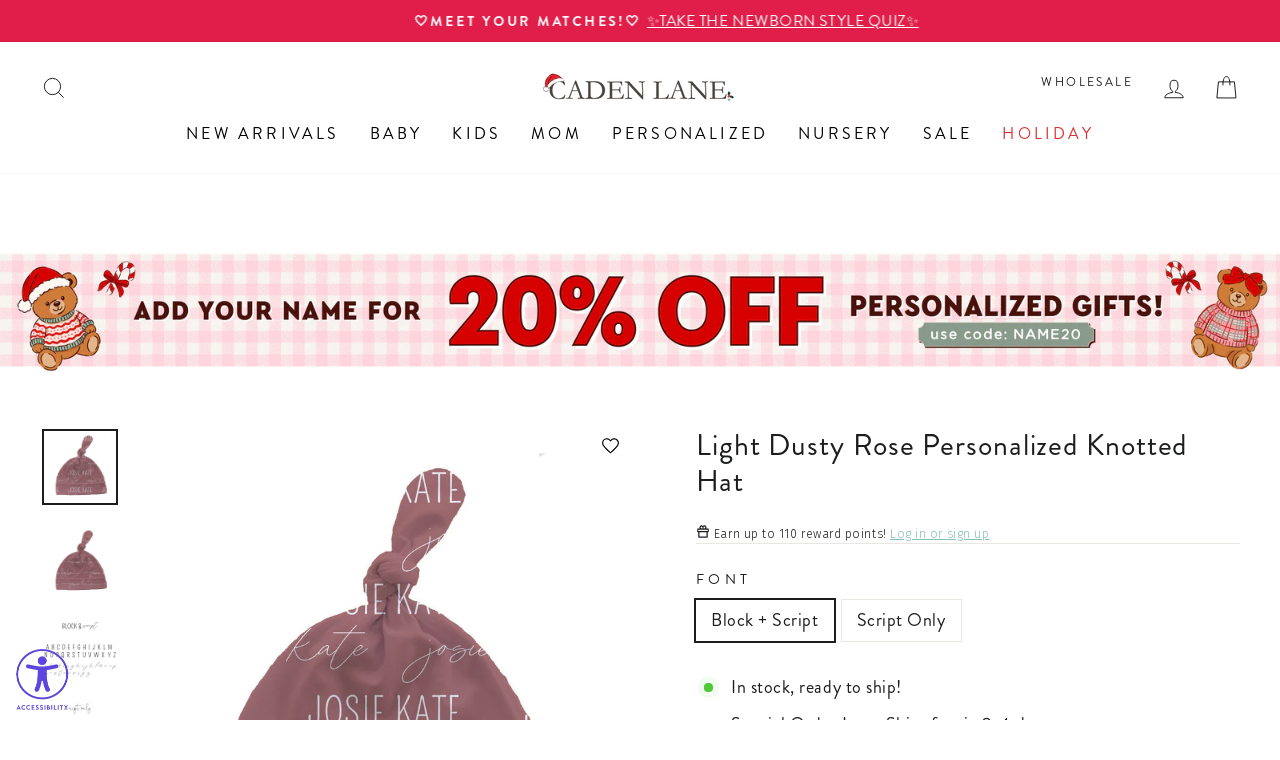

--- FILE ---
content_type: text/css
request_url: https://cadenlane.com/cdn/shop/t/278/assets/custom.css?v=70691601043843467841764231389
body_size: 1860
content:
.dropdown{position:relative;display:inline-block}.dropdown-content{padding:10px 20px;display:none;position:absolute;background-color:#fff;min-width:210px;box-shadow:0 8px 16px #0003;z-index:1;left:-50px}.dropdown:hover .dropdown-content{display:block}.drawer.is-empty .drawer__cart-empty{height:100%}.drawer.is-empty .drawer__cart-empty .drawer__scrollable{height:100%;justify-content:center}.babylist-add-btn{display:block;font-size:1em;margin-top:1em;text-align:center;font-weight:800;cursor:pointer}.babylist-add-btn:hover{text-decoration:underline}@media only screen and (max-width: 768px){.site-footer .grid{text-align:center}}.grid-product__content:hover .grid-product__tag,.ad-product .grid-product__tag{display:none}.ad-product .grid__image-ratio--portrait:before{padding-bottom:167%!important}.ad-product .grid__image-ratio img{object-fit:fill!important}.ad-product-text-content{position:absolute;width:100%;bottom:0;top:0;display:flex;align-items:center;justify-content:center;flex-direction:column;padding:5px;z-index:1}.ad-product-text-content h3{text-align:center}.ad-product-text-content p{font-weight:700;text-align:center}.ad-btn{background-color:#83bfb5;border-radius:3px}.ad-btn button{font-weight:700;text-align:center;color:#fff}@media only screen and (max-width:450px){.ad-btn button{font-size:12px}}.variant-input-wrap label.disabled{color:#000}.variant-input-wrap label.disabled:after{border-left:1px solid;border-color:#000;bottom:0;content:"";left:50%;position:absolute;top:0;transform:rotate(45deg)}.payment-icons{text-align:center}.grid-product__tag{z-index:19}.grid-product__tag--mobile-app-exclusive{position:absolute!important;right:unset!important;z-index:20!important;background:none!important;border:none!important;padding:0!important;margin:0!important}.grid-product__tag--mobile-app-exclusive img{display:block;object-fit:contain}.yotpo-bottomline.pull-left.star-clickable{flex-flow:column}@media only screen and (min-width: 769px){.tag .color-swatch{height:75px!important;width:75px!important}}@media only screen and (max-width: 768px){.tag .color-swatch{height:50px!important;width:50px!important}}@media only screen and (min-width: 769px){.grid-product__colors .color-swatch{height:40px!important;width:40px!important}}@media only screen and (max-width: 768px){.grid-product__colors .color-swatch{height:25px!important;width:25px!important}}@media only screen and (max-width: 768px){.hide-mobile{display:none!important}}@media only screen and (min-width: 769px){.hide-desktop{display:none!important}}.yotpo{margin-top:5px!important}.footer-promotions .grid__item{text-align:center}.aspect-ratio__box{position:relative}.aspect-ratio__box--start{height:0;overflow:hidden}.aspect-ratio__box--start .aspect-ratio__box-inside{height:100%;left:0;position:absolute;top:0;width:100%}.cl-img__wrapper--flip{position:absolute;opacity:0;top:0;left:0;height:100%;width:100%;transition:opacity .1s ease-in-out;z-index:1}.prod-grid-item:hover .cl-img__wrapper--flip{opacity:1}.aspect-ratio__box--start .cl-img__wrapper{height:100%;width:100%}.aspect-ratio__box--start.aspect-ratio__box-square .cl-img{height:100%;object-fit:cover;-o-object-fit:cover}.prod-grid-item{height:100%;display:flex;flex-direction:column}.prod-grid-item .prod-grid-item__align-center,.prod-grid-item.prod-grid-item__align-center{text-align:center}.prod-grid-item.prod-grid-item__align-right{text-align:right}.prod-grid-item__link{display:block}.prod-grid-item__title,.prod-grid-item__vendor{font-size:.5rem}.prod-grid-item__vendor{text-transform:uppercase;letter-spacing:.3em;font-size:.8em;opacity:.65}.prod-grid-item .aspect-ratio__box{margin-bottom:10px}.prod-grid-item .prod-grid-item__meta .yotpo .standalone-bottomline .yotpo-bottomline{align-items:center;display:flex!important}.prod-grid-item__align-left .yotpo .standalone-bottomline{justify-content:left}.prod-grid-item__align-center .yotpo .standalone-bottomline{justify-content:center}.prod-grid-item__align-right .yotpo .standalone-bottomline{justify-content:right}.prod-grid-item__img-link{position:absolute;top:0;left:0;width:100%;height:100%;z-index:999}@media only screen and (max-width: 768px){.prod-grid-item.prod-grid-item__outline{border:1px solid #e8e8e1}.prod-grid-item .prod-grid-item__meta{padding:0 5px 5px}}@media only screen and (max-width: 1200px){.prod-grid-item .prod-grid-item__meta .yotpo .standalone-bottomline .yotpo-bottomline{align-items:start;flex-direction:column}}@media only screen and (min-width: 577px){.prod-grid-item__title{font-size:.9375rem}}.splide__arrow{background-color:transparent!important;width:1em!important;height:1em!important}.splide__arrow--prev{left:.1em!important}.splide__arrow--next{right:.1em!important}@media only screen and (min-width:769px){.colls-grid .splide__arrow--prev{left:-1em!important}.colls-grid .splide__arrow--next{right:-1em!important}.colls-grid .splide.page-width{padding:0 25px}}.cl-section{margin-bottom:4px}.cl-section--background{padding-top:20px}.cl-section-header{margin-bottom:15px;text-align:center}.cl-section__nav-container{margin-bottom:10px}.cl-section__nav{align-items:center;display:flex;justify-content:center;list-style:none;list-style-type:none;margin-bottom:0;margin-left:0;padding:0}.cl-section__nav .cl-section__nav-item:not(:last-child){padding-right:12px}.cl-section__nav-item{display:block;margin:0;padding-left:0;padding-right:0}.cl-section__nav-item .cl-section__nav-item-btn{padding:0 0 10px}.cl-section__nav-item-btn{font-size:1rem;position:relative}.cl-section__nav-item-btn:after{content:"";display:block;position:absolute;bottom:0;left:0;right:100%;border-bottom:1px solid;border-bottom-color:#000;transition:right .5s}.cl-section__nav-item-btn:hover:after,.cl-section__nav-item-btn[aria-expanded=true]:after{right:0}.colls-grid .cl-section__items-container{position:relative;height:700px}@media only screen and (min-width: 577px){.colls-grid .cl-section__items-container{height:500px}}.cl-section__items-wrapper{opacity:1;transition:transform .1s ease,opacity .3s ease}.cl-section__items{display:flex;flex-wrap:wrap;list-style:none;list-style-type:none;margin-left:-5px;margin-right:-5px}.cl-section__items.splide__list{flex-wrap:nowrap}.cl-section__item{display:block;margin-bottom:20px;padding-left:5px;padding-right:5px;width:100%}.cl-section__item .cl-img__wrapper{width:100%}.cl-section__item .cl-img{display:block;width:100%;height:auto}.colls-grid .aspect-ratio__box--start.aspect-ratio__box-verticle{padding-top:150%}.colls-grid .aspect-ratio__box--start.aspect-ratio__box-verticle .cl-img{height:100%;object-fit:cover;width:unset}.colls-grid .cl-section__items{margin-bottom:0}.colls-grid .cl-section__item{width:50%}.colls-grid .prod-grid-item__link{margin-bottom:0}@media only screen and (min-width: 577px){.cl-section{margin-bottom:110px}.cl-section--background{padding-top:30px}.cl-section__nav-container{margin-bottom:20px}.cl-section__nav .cl-section__nav-item:not(:last-child){padding-right:55px}.cl-section__nav-item-btn{font-size:1.5625rem}.cl-section__items{margin-left:-15px;margin-right:-15px}.cl-section__item{margin-bottom:30px;padding-left:15px;padding-right:15px;width:25%}.colls-grid .cl-section__item{padding-left:40px;padding-right:40px;width:25%}.colls-grid .cl-section__items{margin-bottom:0;margin-left:-40px;margin-right:-40px}}.close-tab:not(.display-tab){display:none}.closing-tab{opacity:0}.positioning-tab{position:absolute;top:0}.cl-slide-left:not(.slide-left){transform:translate(105%)}.cart__item-backorder{font-size:calc(var(--typeBaseSize)*.85);margin-bottom:10px}.grid-product__great-gift{display:flex;align-items:center;margin-bottom:5px;color:#d51579}.grid-product__great-gift svg{height:20px;width:20px;margin-right:5px}.tolstoy-carousel-video{border-radius:20px!important}.tolstoy-stories{position:relative;z-index:0}#Sublabel-collections-the-halloween-collection1,a[href="/collections/the-halloween-collection"].site-nav__dropdown-link{color:#896aff!important}#Sublabel-collections-the-christmas-collection3,a[href="/collections/the-christmas-collection"].site-nav__dropdown-link{color:#da3232!important}#Sublabel-collections-cutie-pie-collection2,a[href="/collections/cutie-pie-collection"].site-nav__dropdown-link{color:#ec9200!important}.global-discount{display:flex;color:#c20000;border:1px solid #c20000;justify-content:center;align-items:center;margin-top:10px;padding:5px 0}.melco-fusion-personalization-button{background:var(--colorBtnPrimary);border:1px solid transparent;border-radius:var(--buttonRadius);color:var(--colorBtnPrimaryText);cursor:pointer;font-size:max(calc(var(--typeBaseSize) - 4px),13px);font-weight:700;letter-spacing:.3em;margin:0;min-width:90px;text-align:center;text-decoration:none;text-transform:uppercase;-webkit-user-select:none;user-select:none;vertical-align:middle;white-space:normal;width:100%;display:flex;align-items:center;padding:0;line-height:50px;overflow:hidden;position:relative;transition:background .2s ease 0s}@media only screen and (min-width: 768px){.tolstoy-collection-page-tile{height:360.36px!important}}@media only screen and (max-width: 767px){.tolstoy-collection-page-tile{height:260.26px!important}}.tolstoy-product-tile-button{display:none!important}.ad-product__video-wrapper{position:relative;width:100%;height:100%;overflow:hidden}.ad-product__video{position:absolute;top:0;left:0;width:100%;height:100%;object-fit:cover;border:none}.grid__image-ratio--portrait .ad-product__video-wrapper,.image-wrap .ad-product__video-wrapper{position:absolute;top:0;left:0;width:100%;height:100%}body{font-family:brandon-grotesque,sans-serif;font-size:var(--typeBaseSize);letter-spacing:var(--typeBaseSpacing)}@media only screen and (max-width: 768px){body{font-size:var(--typeBaseSizeMobile)}}u,.underline,a[style*="text-decoration: underline"],a[style*="text-decoration:underline"],a:not(.btn)[href]:hover{text-underline-offset:5px}.collection-header__title,.section-header__title,h1{font-family:Playfair Display,serif!important;text-transform:none!important;letter-spacing:var(--typeHeaderSpacing)}.collection-header__title,.section-header__title{font-size:calc(var(--typeHeaderSize) * .85)!important}@media only screen and (max-width: 768px){.collection-header__title,.section-header__title{font-size:calc(var(--typeHeaderSizeMobile) * .85)!important}}@media only screen and (min-width: 769px){.collection-header__title,.section-header__title{font-size:calc(var(--typeHeaderSize) * .85)!important}}[data-type_header_capitalize=true] h1,[data-type_header_capitalize=true] .h1,[data-type_header_capitalize=true] .section-header__title,[data-type_header_capitalize=true] .collection-header__title{text-transform:none!important}h2,.h2{font-family:Playfair Display,serif!important;text-transform:none!important;font-size:calc(var(--typeHeaderSize) * .85);letter-spacing:var(--typeHeaderSpacing)}@media only screen and (max-width: 768px){h2,.h2{font-size:calc(var(--typeHeaderSizeMobile) * .85)}}@media only screen and (min-width: 769px){h2,.h2{font-size:calc(var(--typeHeaderSize) * .85)}}[data-type_header_capitalize=true] h2,[data-type_header_capitalize=true] .h2{text-transform:none!important}.yotpo-sr-bottom-line-text{font-family:brandon-grotesque,sans-serif!important;font-size:18px!important}@media only screen and (max-width: 768px){.yotpo-sr-bottom-line-text{font-size:14px!important}}.grid-product__title,h3,.h3{font-family:brandon-grotesque,sans-serif!important;text-transform:none!important;font-weight:400!important;font-size:18px!important;letter-spacing:var(--typeHeaderSpacing)}@media only screen and (max-width: 768px){.grid-product__title,h3,.h3{font-size:14px!important}}.grid-product__title:first-letter,h3:first-letter,.h3:first-letter{text-transform:uppercase}[data-type_product_capitalize=true] .grid-product__title{text-transform:none!important;font-size:18px!important}@media only screen and (max-width: 768px){[data-type_product_capitalize=true] .grid-product__title{font-size:14px!important}}[data-type_header_capitalize=true] h3,[data-type_header_capitalize=true] .h3{text-transform:none!important}.product-single__title{font-family:brandon-grotesque,sans-serif!important;text-transform:none!important;font-weight:400!important;font-size:30px!important}@media only screen and (max-width: 768px){.product-single__title{font-size:25px!important}}.product-single__title:first-letter{text-transform:uppercase}.btn,.rte .btn,.shopify-payment-button .shopify-payment-button__button--unbranded,button[type=submit],input[type=submit]{font-family:brandon-grotesque,sans-serif!important;text-transform:uppercase!important;font-weight:600!important;letter-spacing:.3em!important}@media only screen and (max-width: 768px){.btn,.rte .btn,.shopify-payment-button .shopify-payment-button__button--unbranded,button[type=submit],input[type=submit]{font-size:var(--typeButtonSizeMobile)!important}}.site-footer{font-size:var(--typeFooterSize);letter-spacing:var(--typeFooterSpacing)}@media only screen and (max-width: 768px){.site-footer{font-size:var(--typeFooterSizeMobile)}}.site-footer .footer__title{font-size:var(--typeFooterSize);letter-spacing:var(--typeFooterSpacing)}@media only screen and (max-width: 768px){.site-footer .footer__title{font-size:var(--typeFooterSizeMobile)}}.site-footer a,.site-footer .footer__collapsible,.site-footer input,.site-footer select,.site-footer textarea{font-size:var(--typeFooterSize);letter-spacing:var(--typeFooterSpacing)}@media only screen and (max-width: 768px){.site-footer a,.site-footer .footer__collapsible,.site-footer input,.site-footer select,.site-footer textarea{font-size:var(--typeFooterSizeMobile)}}.footer__small-text{font-size:var(--typeFooterSize);letter-spacing:var(--typeFooterSpacing)}@media only screen and (max-width: 768px){.footer__small-text{font-size:var(--typeFooterSizeMobile)}}
/*# sourceMappingURL=/cdn/shop/t/278/assets/custom.css.map?v=70691601043843467841764231389 */


--- FILE ---
content_type: text/css
request_url: https://cdn.shopify.com/extensions/2c0c399d-f43c-4263-a513-573d7c61e816/melco-fusion-cadenlane-6/assets/app.css
body_size: -264
content:
.mfc__design-collection-view {
  list-style: none;
  margin: 0;
  padding: 0;
  margin-bottom: 1.2rem;
}

.mfc__form__label.form__label {
  font-size: 1.6rem;
  margin-bottom: 1.3rem;
  padding-inline: 0;
}

.mfc__design-collection-preview,
.mfc__preview-thumbnails-wrapper {
  margin-bottom: 3.2rem;
}

.mfc__design-collection-design {
  display: inline-flex;
  margin-right: 5px;
  margin-bottom: 5px;
  padding: 3px;
  align-items: center;
}

.mfc__design-collection-design img {
  width: 64px;
}

.mfc__design-collection-view-label {
  display: block;
  margin-bottom: 0.6rem;
  font-size: 1.3rem;
  line-height: calc(1 + 0.5 / var(--font-body-scale));
  letter-spacing: 0.04rem;
}

.mfc__product-form-personalization-design-collection-container,
.mfc__product-form-personalization-personalization-container {
  border: 1px solid rgb(var(--color-foreground), 0.05);
  padding: 1.25rem;
}

.mfc__preview-thubmnails {
  list-style: none;
  margin: 0;
  padding: 0;
  display: grid;
  grid-template-columns: repeat(2, 1fr);
  gap: 1rem;
  margin-bottom: 1rem;
}

.mfc__preview-thumbnail {
  display: flex;
  align-items: center;
}

.mfc__preview-thumbnail a {
  position: relative;
  display: block;
  width: 100%;
  aspect-ratio: 1 / 1;
}

.mfc__preview-thumbnail img {
  width: 100%;
}

.mfc__preview-thumbnail div {
  position: absolute;
  top: 0;
  right: 0;
  color: rgb(var(--color-foreground), 0.5);
}

.mfc__preview-thumbnail a:hover div {
  color: rgb(var(--color-foreground), 1);
}

.mfc__personalization-fee-info {
  margin-top: 1rem;
}

.mfc__personalization-fee-info .price-item {
  display: block;
  font-size: 1.4rem;
  color: rgb(var(--color-foreground), 0.75);
}

.mfc__personalization-fee-info .price-item__label {
  margin-right: 0.5rem;
}


--- FILE ---
content_type: application/javascript
request_url: https://cdn-widgetsrepository.yotpo.com/widget-assets/widget-vugc-media-gallery/app.v0.0.3-7234.js
body_size: -216
content:
import"https://cdn-widgetsrepository.yotpo.com/widget-assets/widget-vugc-media-gallery/js/app-index.a9e0366d.js";


--- FILE ---
content_type: text/javascript
request_url: https://cdn.shopify.com/extensions/019aee35-723d-729a-9711-0c1a65474909/corner-85/assets/cornerWidget.js
body_size: 91630
content:
(function(et){typeof define=="function"&&define.amd?define(et):et()})(function(){"use strict";var et,le,_n,xn,tt,Cn,$n,kn,Sn,hr,gr,fr,Nn,kt={},In=[],ko=/acit|ex(?:s|g|n|p|$)|rph|grid|ows|mnc|ntw|ine[ch]|zoo|^ord|itera/i,St=Array.isArray;function He(t,e){for(var r in e)t[r]=e[r];return t}function wr(t){t&&t.parentNode&&t.parentNode.removeChild(t)}function rt(t,e,r){var n,i,a,c={};for(a in e)a=="key"?n=e[a]:a=="ref"?i=e[a]:c[a]=e[a];if(arguments.length>2&&(c.children=arguments.length>3?et.call(arguments,2):r),typeof t=="function"&&t.defaultProps!=null)for(a in t.defaultProps)c[a]===void 0&&(c[a]=t.defaultProps[a]);return zt(t,c,n,i,null)}function zt(t,e,r,n,i){var a={type:t,props:e,key:r,ref:n,__k:null,__:null,__b:0,__e:null,__c:null,constructor:void 0,__v:i??++_n,__i:-1,__u:0};return i==null&&le.vnode!=null&&le.vnode(a),a}function ke(t){return t.children}function Me(t,e){this.props=t,this.context=e}function ut(t,e){if(e==null)return t.__?ut(t.__,t.__i+1):null;for(var r;e<t.__k.length;e++)if((r=t.__k[e])!=null&&r.__e!=null)return r.__e;return typeof t.type=="function"?ut(t):null}function Tn(t){var e,r;if((t=t.__)!=null&&t.__c!=null){for(t.__e=t.__c.base=null,e=0;e<t.__k.length;e++)if((r=t.__k[e])!=null&&r.__e!=null){t.__e=t.__c.base=r.__e;break}return Tn(t)}}function yr(t){(!t.__d&&(t.__d=!0)&&tt.push(t)&&!Wt.__r++||Cn!=le.debounceRendering)&&((Cn=le.debounceRendering)||$n)(Wt)}function Wt(){for(var t,e,r,n,i,a,c,d=1;tt.length;)tt.length>d&&tt.sort(kn),t=tt.shift(),d=tt.length,t.__d&&(r=void 0,i=(n=(e=t).__v).__e,a=[],c=[],e.__P&&((r=He({},n)).__v=n.__v+1,le.vnode&&le.vnode(r),br(e.__P,r,n,e.__n,e.__P.namespaceURI,32&n.__u?[i]:null,a,i??ut(n),!!(32&n.__u),c),r.__v=n.__v,r.__.__k[r.__i]=r,Ln(a,r,c),r.__e!=i&&Tn(r)));Wt.__r=0}function An(t,e,r,n,i,a,c,d,s,p,u){var l,m,h,g,y,x,_,w=n&&n.__k||In,$=e.length;for(s=(function(v,A,F,M,Y){var E,j,W,P,k,V=F.length,X=V,D=0;for(v.__k=new Array(Y),E=0;E<Y;E++)(j=A[E])!=null&&typeof j!="boolean"&&typeof j!="function"?(P=E+D,(j=v.__k[E]=typeof j=="string"||typeof j=="number"||typeof j=="bigint"||j.constructor==String?zt(null,j,null,null,null):St(j)?zt(ke,{children:j},null,null,null):j.constructor==null&&j.__b>0?zt(j.type,j.props,j.key,j.ref?j.ref:null,j.__v):j).__=v,j.__b=v.__b+1,W=null,(k=j.__i=So(j,F,P,X))!=-1&&(X--,(W=F[k])&&(W.__u|=2)),W==null||W.__v==null?(k==-1&&(Y>V?D--:Y<V&&D++),typeof j.type!="function"&&(j.__u|=4)):k!=P&&(k==P-1?D--:k==P+1?D++:(k>P?D--:D++,j.__u|=4))):v.__k[E]=null;if(X)for(E=0;E<V;E++)(W=F[E])!=null&&!(2&W.__u)&&(W.__e==M&&(M=ut(W)),Dn(W,W));return M})(r,e,w,s,$),l=0;l<$;l++)(h=r.__k[l])!=null&&(m=h.__i==-1?kt:w[h.__i]||kt,h.__i=l,x=br(t,h,m,i,a,c,d,s,p,u),g=h.__e,h.ref&&m.ref!=h.ref&&(m.ref&&_r(m.ref,null,h),u.push(h.ref,h.__c||g,h)),y==null&&g!=null&&(y=g),(_=!!(4&h.__u))||m.__k===h.__k?s=Pn(h,s,t,_):typeof h.type=="function"&&x!==void 0?s=x:g&&(s=g.nextSibling),h.__u&=-7);return r.__e=y,s}function Pn(t,e,r,n){var i,a;if(typeof t.type=="function"){for(i=t.__k,a=0;i&&a<i.length;a++)i[a]&&(i[a].__=t,e=Pn(i[a],e,r,n));return e}t.__e!=e&&(n&&(e&&t.type&&!e.parentNode&&(e=ut(t)),r.insertBefore(t.__e,e||null)),e=t.__e);do e=e&&e.nextSibling;while(e!=null&&e.nodeType==8);return e}function Gt(t,e){return e=e||[],t==null||typeof t=="boolean"||(St(t)?t.some(function(r){Gt(r,e)}):e.push(t)),e}function So(t,e,r,n){var i,a,c,d=t.key,s=t.type,p=e[r],u=p!=null&&!(2&p.__u);if(p===null&&t.key==null||u&&d==p.key&&s==p.type)return r;if(n>(u?1:0)){for(i=r-1,a=r+1;i>=0||a<e.length;)if((p=e[c=i>=0?i--:a++])!=null&&!(2&p.__u)&&d==p.key&&s==p.type)return c}return-1}function On(t,e,r){e[0]=="-"?t.setProperty(e,r??""):t[e]=r==null?"":typeof r!="number"||ko.test(e)?r:r+"px"}function Qt(t,e,r,n,i){var a,c;e:if(e=="style")if(typeof r=="string")t.style.cssText=r;else{if(typeof n=="string"&&(t.style.cssText=n=""),n)for(e in n)r&&e in r||On(t.style,e,"");if(r)for(e in r)n&&r[e]==n[e]||On(t.style,e,r[e])}else if(e[0]=="o"&&e[1]=="n")a=e!=(e=e.replace(Sn,"$1")),c=e.toLowerCase(),e=c in t||e=="onFocusOut"||e=="onFocusIn"?c.slice(2):e.slice(2),t.l||(t.l={}),t.l[e+a]=r,r?n?r.u=n.u:(r.u=hr,t.addEventListener(e,a?fr:gr,a)):t.removeEventListener(e,a?fr:gr,a);else{if(i=="http://www.w3.org/2000/svg")e=e.replace(/xlink(H|:h)/,"h").replace(/sName$/,"s");else if(e!="width"&&e!="height"&&e!="href"&&e!="list"&&e!="form"&&e!="tabIndex"&&e!="download"&&e!="rowSpan"&&e!="colSpan"&&e!="role"&&e!="popover"&&e in t)try{t[e]=r??"";break e}catch{}typeof r=="function"||(r==null||r===!1&&e[4]!="-"?t.removeAttribute(e):t.setAttribute(e,e=="popover"&&r==1?"":r))}}function En(t){return function(e){if(this.l){var r=this.l[e.type+t];if(e.t==null)e.t=hr++;else if(e.t<r.u)return;return r(le.event?le.event(e):e)}}}function br(t,e,r,n,i,a,c,d,s,p){var u,l,m,h,g,y,x,_,w,$,v,A,F,M,Y,E,j,W=e.type;if(e.constructor!=null)return null;128&r.__u&&(s=!!(32&r.__u),a=[d=e.__e=r.__e]),(u=le.__b)&&u(e);e:if(typeof W=="function")try{if(_=e.props,w="prototype"in W&&W.prototype.render,$=(u=W.contextType)&&n[u.__c],v=u?$?$.props.value:u.__:n,r.__c?x=(l=e.__c=r.__c).__=l.__E:(w?e.__c=l=new W(_,v):(e.__c=l=new Me(_,v),l.constructor=W,l.render=No),$&&$.sub(l),l.props=_,l.state||(l.state={}),l.context=v,l.__n=n,m=l.__d=!0,l.__h=[],l._sb=[]),w&&l.__s==null&&(l.__s=l.state),w&&W.getDerivedStateFromProps!=null&&(l.__s==l.state&&(l.__s=He({},l.__s)),He(l.__s,W.getDerivedStateFromProps(_,l.__s))),h=l.props,g=l.state,l.__v=e,m)w&&W.getDerivedStateFromProps==null&&l.componentWillMount!=null&&l.componentWillMount(),w&&l.componentDidMount!=null&&l.__h.push(l.componentDidMount);else{if(w&&W.getDerivedStateFromProps==null&&_!==h&&l.componentWillReceiveProps!=null&&l.componentWillReceiveProps(_,v),!l.__e&&l.shouldComponentUpdate!=null&&l.shouldComponentUpdate(_,l.__s,v)===!1||e.__v==r.__v){for(e.__v!=r.__v&&(l.props=_,l.state=l.__s,l.__d=!1),e.__e=r.__e,e.__k=r.__k,e.__k.some(function(P){P&&(P.__=e)}),A=0;A<l._sb.length;A++)l.__h.push(l._sb[A]);l._sb=[],l.__h.length&&c.push(l);break e}l.componentWillUpdate!=null&&l.componentWillUpdate(_,l.__s,v),w&&l.componentDidUpdate!=null&&l.__h.push(function(){l.componentDidUpdate(h,g,y)})}if(l.context=v,l.props=_,l.__P=t,l.__e=!1,F=le.__r,M=0,w){for(l.state=l.__s,l.__d=!1,F&&F(e),u=l.render(l.props,l.state,l.context),Y=0;Y<l._sb.length;Y++)l.__h.push(l._sb[Y]);l._sb=[]}else do l.__d=!1,F&&F(e),u=l.render(l.props,l.state,l.context),l.state=l.__s;while(l.__d&&++M<25);l.state=l.__s,l.getChildContext!=null&&(n=He(He({},n),l.getChildContext())),w&&!m&&l.getSnapshotBeforeUpdate!=null&&(y=l.getSnapshotBeforeUpdate(h,g)),E=u,u!=null&&u.type===ke&&u.key==null&&(E=Mn(u.props.children)),d=An(t,St(E)?E:[E],e,r,n,i,a,c,d,s,p),l.base=e.__e,e.__u&=-161,l.__h.length&&c.push(l),x&&(l.__E=l.__=null)}catch(P){if(e.__v=null,s||a!=null)if(P.then){for(e.__u|=s?160:128;d&&d.nodeType==8&&d.nextSibling;)d=d.nextSibling;a[a.indexOf(d)]=null,e.__e=d}else{for(j=a.length;j--;)wr(a[j]);vr(e)}else e.__e=r.__e,e.__k=r.__k,P.then||vr(e);le.__e(P,e,r)}else a==null&&e.__v==r.__v?(e.__k=r.__k,e.__e=r.__e):d=e.__e=(function(P,k,V,X,D,K,G,z,re){var b,f,N,T,B,ee,ie,se=V.props,H=k.props,C=k.type;if(C=="svg"?D="http://www.w3.org/2000/svg":C=="math"?D="http://www.w3.org/1998/Math/MathML":D||(D="http://www.w3.org/1999/xhtml"),K!=null){for(b=0;b<K.length;b++)if((B=K[b])&&"setAttribute"in B==!!C&&(C?B.localName==C:B.nodeType==3)){P=B,K[b]=null;break}}if(P==null){if(C==null)return document.createTextNode(H);P=document.createElementNS(D,C,H.is&&H),z&&(le.__m&&le.__m(k,K),z=!1),K=null}if(C==null)se===H||z&&P.data==H||(P.data=H);else{if(K=K&&et.call(P.childNodes),se=V.props||kt,!z&&K!=null)for(se={},b=0;b<P.attributes.length;b++)se[(B=P.attributes[b]).name]=B.value;for(b in se)if(B=se[b],b!="children"){if(b=="dangerouslySetInnerHTML")N=B;else if(!(b in H)){if(b=="value"&&"defaultValue"in H||b=="checked"&&"defaultChecked"in H)continue;Qt(P,b,null,B,D)}}for(b in H)B=H[b],b=="children"?T=B:b=="dangerouslySetInnerHTML"?f=B:b=="value"?ee=B:b=="checked"?ie=B:z&&typeof B!="function"||se[b]===B||Qt(P,b,B,se[b],D);if(f)z||N&&(f.__html==N.__html||f.__html==P.innerHTML)||(P.innerHTML=f.__html),k.__k=[];else if(N&&(P.innerHTML=""),An(k.type=="template"?P.content:P,St(T)?T:[T],k,V,X,C=="foreignObject"?"http://www.w3.org/1999/xhtml":D,K,G,K?K[0]:V.__k&&ut(V,0),z,re),K!=null)for(b=K.length;b--;)wr(K[b]);z||(b="value",C=="progress"&&ee==null?P.removeAttribute("value"):ee!=null&&(ee!==P[b]||C=="progress"&&!ee||C=="option"&&ee!=se[b])&&Qt(P,b,ee,se[b],D),b="checked",ie!=null&&ie!=P[b]&&Qt(P,b,ie,se[b],D))}return P})(r.__e,e,r,n,i,a,c,s,p);return(u=le.diffed)&&u(e),128&e.__u?void 0:d}function vr(t){t&&t.__c&&(t.__c.__e=!0),t&&t.__k&&t.__k.forEach(vr)}function Ln(t,e,r){for(var n=0;n<r.length;n++)_r(r[n],r[++n],r[++n]);le.__c&&le.__c(e,t),t.some(function(i){try{t=i.__h,i.__h=[],t.some(function(a){a.call(i)})}catch(a){le.__e(a,i.__v)}})}function Mn(t){return typeof t!="object"||t==null||t.__b&&t.__b>0?t:St(t)?t.map(Mn):He({},t)}function _r(t,e,r){try{if(typeof t=="function"){var n=typeof t.__u=="function";n&&t.__u(),n&&e==null||(t.__u=t(e))}else t.current=e}catch(i){le.__e(i,r)}}function Dn(t,e,r){var n,i;if(le.unmount&&le.unmount(t),(n=t.ref)&&(n.current&&n.current!=t.__e||_r(n,null,e)),(n=t.__c)!=null){if(n.componentWillUnmount)try{n.componentWillUnmount()}catch(a){le.__e(a,e)}n.base=n.__P=null}if(n=t.__k)for(i=0;i<n.length;i++)n[i]&&Dn(n[i],e,r||typeof t.type!="function");r||wr(t.__e),t.__c=t.__=t.__e=void 0}function No(t,e,r){return this.constructor(t,r)}function xr(t,e,r){var n,i,a,c;e==document&&(e=document.documentElement),le.__&&le.__(t,e),i=(n=typeof r=="function")?null:r&&r.__k||e.__k,a=[],c=[],br(e,t=(!n&&r||e).__k=rt(ke,null,[t]),i||kt,kt,e.namespaceURI,!n&&r?[r]:i?null:e.firstChild?et.call(e.childNodes):null,a,!n&&r?r:i?i.__e:e.firstChild,n,c),Ln(a,t,c)}function Nt(t){function e(r){var n,i;return this.getChildContext||(n=new Set,(i={})[e.__c]=this,this.getChildContext=function(){return i},this.componentWillUnmount=function(){n=null},this.shouldComponentUpdate=function(a){this.props.value!=a.value&&n.forEach(function(c){c.__e=!0,yr(c)})},this.sub=function(a){n.add(a);var c=a.componentWillUnmount;a.componentWillUnmount=function(){n&&n.delete(a),c&&c.call(a)}}),r.children}return e.__c="__cC"+Nn++,e.__=t,e.Provider=e.__l=(e.Consumer=function(r,n){return r.children(n)}).contextType=e,e}et=In.slice,le={__e:function(t,e,r,n){for(var i,a,c;e=e.__;)if((i=e.__c)&&!i.__)try{if((a=i.constructor)&&a.getDerivedStateFromError!=null&&(i.setState(a.getDerivedStateFromError(t)),c=i.__d),i.componentDidCatch!=null&&(i.componentDidCatch(t,n||{}),c=i.__d),c)return i.__E=i}catch(d){t=d}throw t}},_n=0,xn=function(t){return t!=null&&t.constructor==null},Me.prototype.setState=function(t,e){var r;r=this.__s!=null&&this.__s!=this.state?this.__s:this.__s=He({},this.state),typeof t=="function"&&(t=t(He({},r),this.props)),t&&He(r,t),t!=null&&this.__v&&(e&&this._sb.push(e),yr(this))},Me.prototype.forceUpdate=function(t){this.__v&&(this.__e=!0,t&&this.__h.push(t),yr(this))},Me.prototype.render=ke,tt=[],$n=typeof Promise=="function"?Promise.prototype.then.bind(Promise.resolve()):setTimeout,kn=function(t,e){return t.__v.__b-e.__v.__b},Wt.__r=0,Sn=/(PointerCapture)$|Capture$/i,hr=0,gr=En(!1),fr=En(!0),Nn=0;var jn=function(t){var e,r=t.selector,n=t.inline,i=t.clientSpecified,a=[],c=document.currentScript||(e=document.getElementsByTagName("script"))[e.length-1];if(n===!0){var d=c.parentNode;a.push(d)}return i!==!0||r||(r=(function(s){var p=s.attributes,u=null;return Object.keys(p).forEach(function(l){p.hasOwnProperty(l)&&p[l].name==="data-mount-in"&&(u=p[l].nodeValue)}),u})(c)),r&&[].forEach.call(document.querySelectorAll(r),function(s){a.push(s)}),a},Io=function(t,e,r,n,i){e.forEach(function(a){var c=a;if(!c._habitat){c._habitat=!0;var d=(function(s,p){p===void 0&&(p={});var u=s.attributes,l=Object.assign({},p);return Object.keys(u).forEach(function(m){if(u.hasOwnProperty(m)){var h=u[m].name;if(!h||typeof h!="string")return!1;var g=h.split(/(data-props?-)/).pop()||"";if(h!==(g=g.replace(/-([a-z])/gi,function(x,_){return _.toUpperCase()}))){var y=u[m].nodeValue;l[g]=y}}}),[].forEach.call(s.getElementsByTagName("script"),function(m){var h={};if(m.hasAttribute("type")){if(m.getAttribute("type")!=="text/props"&&m.getAttribute("type")!=="application/json")return;try{h=JSON.parse(m.innerHTML)}catch(g){throw new Error(g)}Object.assign(l,h)}}),l})(a,i)||i;return n&&(c.innerHTML=""),xr(rt(t,d),c,r)}})},Rn=function(t){var e=t;return{render:function(r){r===void 0&&(r={});var n=r.selector;n===void 0&&(n=null);var i=r.inline;i===void 0&&(i=!1);var a=r.clean;a===void 0&&(a=!1);var c=r.clientSpecified;c===void 0&&(c=!1);var d=r.defaultProps;d===void 0&&(d={});var s=jn({selector:n,inline:i,clientSpecified:c}),p=function(){if(s.length>0){var u=jn({selector:n,inline:i,clientSpecified:c});return Io(e,u,null,a,d)}};p(),document.addEventListener("DOMContentLoaded",p),document.addEventListener("load",p)}}},To=0;function o(t,e,r,n,i,a){e||(e={});var c,d,s=e;if("ref"in s)for(d in s={},e)d=="ref"?c=e[d]:s[d]=e[d];var p={type:t,props:s,key:r,ref:c,__k:null,__:null,__b:0,__e:null,__c:null,constructor:void 0,__v:--To,__i:-1,__u:0,__source:i,__self:a};if(typeof t=="function"&&(c=t.defaultProps))for(d in c)s[d]===void 0&&(s[d]=c[d]);return le.vnode&&le.vnode(p),p}var nt,we,Cr,qn,It=0,Fn=[],ve=le,Bn=ve.__b,Vn=ve.__r,Hn=ve.diffed,Un=ve.__c,zn=ve.unmount,Wn=ve.__;function Tt(t,e){ve.__h&&ve.__h(we,t,It||e),It=0;var r=we.__H||(we.__H={__:[],__h:[]});return t>=r.__.length&&r.__.push({}),r.__[t]}function U(t){return It=1,Gn(Yn,t)}function Gn(t,e,r){var n=Tt(nt++,2);if(n.t=t,!n.__c&&(n.__=[r?r(e):Yn(void 0,e),function(d){var s=n.__N?n.__N[0]:n.__[0],p=n.t(s,d);s!==p&&(n.__N=[p,n.__[1]],n.__c.setState({}))}],n.__c=we,!we.__f)){var i=function(d,s,p){if(!n.__c.__H)return!0;var u=n.__c.__H.__.filter(function(m){return!!m.__c});if(u.every(function(m){return!m.__N}))return!a||a.call(this,d,s,p);var l=n.__c.props!==d;return u.forEach(function(m){if(m.__N){var h=m.__[0];m.__=m.__N,m.__N=void 0,h!==m.__[0]&&(l=!0)}}),a&&a.call(this,d,s,p)||l};we.__f=!0;var a=we.shouldComponentUpdate,c=we.componentWillUpdate;we.componentWillUpdate=function(d,s,p){if(this.__e){var u=a;a=void 0,i(d,s,p),a=u}c&&c.call(this,d,s,p)},we.shouldComponentUpdate=i}return n.__N||n.__}function ne(t,e){var r=Tt(nt++,3);!ve.__s&&kr(r.__H,e)&&(r.__=t,r.u=e,we.__H.__h.push(r))}function Ie(t){return It=5,qe(function(){return{current:t}},[])}function qe(t,e){var r=Tt(nt++,7);return kr(r.__H,e)&&(r.__=t(),r.__H=e,r.__h=t),r.__}function Ue(t,e){return It=8,qe(function(){return t},e)}function Yt(t){var e=we.context[t.__c],r=Tt(nt++,9);return r.c=t,e?(r.__==null&&(r.__=!0,e.sub(we)),e.props.value):t.__}function Ao(){for(var t;t=Fn.shift();)if(t.__P&&t.__H)try{t.__H.__h.forEach(Zt),t.__H.__h.forEach($r),t.__H.__h=[]}catch(e){t.__H.__h=[],ve.__e(e,t.__v)}}ve.__b=function(t){we=null,Bn&&Bn(t)},ve.__=function(t,e){t&&e.__k&&e.__k.__m&&(t.__m=e.__k.__m),Wn&&Wn(t,e)},ve.__r=function(t){Vn&&Vn(t),nt=0;var e=(we=t.__c).__H;e&&(Cr===we?(e.__h=[],we.__h=[],e.__.forEach(function(r){r.__N&&(r.__=r.__N),r.u=r.__N=void 0})):(e.__h.forEach(Zt),e.__h.forEach($r),e.__h=[],nt=0)),Cr=we},ve.diffed=function(t){Hn&&Hn(t);var e=t.__c;e&&e.__H&&(e.__H.__h.length&&(Fn.push(e)!==1&&qn===ve.requestAnimationFrame||((qn=ve.requestAnimationFrame)||Po)(Ao)),e.__H.__.forEach(function(r){r.u&&(r.__H=r.u),r.u=void 0})),Cr=we=null},ve.__c=function(t,e){e.some(function(r){try{r.__h.forEach(Zt),r.__h=r.__h.filter(function(n){return!n.__||$r(n)})}catch(n){e.some(function(i){i.__h&&(i.__h=[])}),e=[],ve.__e(n,r.__v)}}),Un&&Un(t,e)},ve.unmount=function(t){zn&&zn(t);var e,r=t.__c;r&&r.__H&&(r.__H.__.forEach(function(n){try{Zt(n)}catch(i){e=i}}),r.__H=void 0,e&&ve.__e(e,r.__v))};var Qn=typeof requestAnimationFrame=="function";function Po(t){var e,r=function(){clearTimeout(n),Qn&&cancelAnimationFrame(e),setTimeout(t)},n=setTimeout(r,35);Qn&&(e=requestAnimationFrame(r))}function Zt(t){var e=we,r=t.__c;typeof r=="function"&&(t.__c=void 0,r()),we=e}function $r(t){var e=we;t.__c=t.__(),we=e}function kr(t,e){return!t||t.length!==e.length||e.some(function(r,n){return r!==t[n]})}function Yn(t,e){return typeof e=="function"?e(t):e}const Zn=Nt(""),Oo=({children:t,productHandle:e})=>{const[r,n]=U(),[i,a]=U("en"),c=r?r.general_config.defaultLanguage:"en",d={bar_atc_cta:"Add to Cart",bar_cta_success:"Success",bar_checkout_cta:"Buy Now",bar_cta_sold_out:"Sold Out"},s={config:r,customProductHandle:e,currentLanguage:r&&r.cornercart.langConfig.stickyAtcWidget&&((l,m=!0)=>l.hasOwnProperty(i)&&m?{...d,...l[i]}:{...d,...l[c]})(r.cornercart.langConfig.stickyAtcWidget,r.general_config.featureFlag.apps.cornercart.multi_language_support),mobileBreakPoint:768};ne(()=>{window.isPreviewPage||(p(),a(window.Shopify.locale))},[]);const p=async()=>{const l=window.cornerRenderConfig;n(l.json_build_object)},u=Ue(l=>{const{data:m}=l;if(m){const h=JSON.parse(m);n(h),window.cornerRenderConfig={...window.cornerRenderConfig,json_build_object:h}}},[]);return ne(()=>{if(window.isPreviewPage===!0)return console.log("%c Warning:  Stickybar Preview Mode (v1.0) Loaded ","background: #ffc400; color: #1c1603; padding:4px; font-weight:bolder; border-radius:4px"),window.addEventListener("message",u),()=>{window.removeEventListener("message",u)}},[u]),o(Zn.Provider,{value:s,children:s.config&&t})},Sr=()=>Yt(Zn),Eo=()=>{const{config:t,mobileBreakPoint:e}=Sr(),{design:r,general:n}=t.cornercart.stickybarConfig,i=t.general_config.featureFlag.apps.cornercart.stickybar.stickybar_mobile_specific_customisations;let a=r.desktop,c=i?r.mobile:{...r.desktop,isActive:r.mobile.isActive,elements:{variants:r.desktop.elements.variants,productName:!1,compareAtPrice:!1,variantsLabel:!0,priceOnCta:!0,productImg:!1,quantity:!0,price:!1,compareAtPriceOnCta:!1}};return o("style",{children:[`
        :root {
          --corner-satc-card-bg: ${a.colors.cardBgColor};
          --corner-satc-card-bg-mobile: ${c.colors.cardBgColor};
          --corner-satc-card-fg: ${a.colors.cardFgColor};
          --corner-satc-card-fg-mobile: ${c.colors.cardFgColor};
          --corner-satc-cta-bg: ${a.colors.ctaBgColor};
          --corner-satc-cta-bg-mobile: ${c.colors.ctaBgColor};
          --corner-satc-cta-fg: ${a.colors.ctaFgColor};
          --corner-satc-cta-fg-mobile: ${c.colors.ctaFgColor};
          --corner-satc-z_index: ${a.zIndex};
          --corner-satc-z_index-mobile: ${c.zIndex};
          --corner-satc-image-outline: ${a.colors.imgOutlineColor};
          --corner-satc-image-outline-mobile: ${c.colors.imgOutlineColor};
        }
        `,`@media only screen and (max-width: ${e}px) {
          .corner-bar-control {
            display : ${c.isActive?"block":"none"}
          }
        }
      `,`@media only screen and (min-width: ${e}px) {
          .corner-bar-control {
            display : ${a.isActive?"block":"none"}
          }
        }
      `,`
        @media only screen and (max-width: ${e}px) {
            .bg-satc-card-bg {
              background:var(--corner-satc-card-bg-mobile);
            }
            .text-satc-card-fg {
              color: var(--corner-satc-card-fg-mobile) !important;
            }
            .bg-satc-cta_btn-bg {
              background-color: var(--corner-satc-cta-bg-mobile);
            }
            .text-satc-cta_btn-fg {
              color: var(--corner-satc-cta-fg-mobile);
            }
            .corner-bar-position {
                ${c.position}: 0;
            }
            .my-satc-card-margin {
                margin-top: ${c.padding}px !important;
                margin-bottom" ${c.padding}px !important;
            }
            
            .z-satc-z-index {
                z-index: var(--corner-satc-z_index-mobile);
            }
            .border-satc-img_outline {
                border-color:var(--corner-satc-image-outline-mobile) !important;
            }

            .corner-product-info-control {
                display: ${c.elements.productImg||c.elements.productName||c.elements.price||c.elements.compareAtPrice?"flex !important":"none !important;"}
            }
            .corner-product-image-control {
                display: ${c.elements.productImg?"block":"none"}
            }
            .corner-product-name-control {
                display: ${c.elements.productName?"block":"none"}
            }
            .corner-product-price-control {
                display: ${c.elements.price?"block":"none"}
            }
            .corner-product-compare_price-control {
                display: ${c.elements.compareAtPrice?"block":"none"}
            }
            .corner-quantity-control {
                display: ${c.elements.quantity?"flex":"none"}
            }
            .corner-variant-control {
                display: ${c.elements.variants?"flex":"none"}
            }
            .corner-variant-label-control {
              display: ${c.elements.variantsLabel?"block":"none"}
          }
            .corner-cta-btn-price-control {
              display: ${c.elements.priceOnCta?"inline":"none"}
          }
          .corner-cta-btn-compare-at-price-control {
            display: ${c.elements.compareAtPriceOnCta?"inline":"none"}
        }
          .corner-variant-label-padding {
              padding: ${c.elements.variantsLabel?"1.5em .5em .5em .5em":".95em"}
          }

            .corner-satc-shadow {
              box-shadow: 0 ${c.position==="bottom"?"-":""}2px 2px 2px rgb(0 0 0 / 0.05);
            }
            .nudge-widget {
              transform: ${c.position==="bottom"?"translateY(-70px)":"translateY(70px)"};
            }
        }
        `,`
        @media only screen and (min-width: ${e}px) {
            .bg-satc-card-bg {
                background: var(--corner-satc-card-bg);
            }
            .text-satc-card-fg {
              color: var(--corner-satc-card-fg) !important;
            }
            .bg-satc-cta_btn-bg {
                background-color: var(--corner-satc-cta-bg);
            }
            .text-satc-cta_btn-fg {
                color: var(--corner-satc-cta-fg);
            }
            .corner-bar-position {
                ${a.position}: 0;
            }
            .corner-bar-position-translate {
              transform: ${a.position==="top"?"translateY(-60px)":"translateY(60px)"} 
            }
            .my-satc-card-margin {
                margin-top: ${a.padding}px !important;
                margin-bottom: ${a.padding}px !important;
            }
            .z-satc-z-index {
                z-index: var(--corner-satc-z_index);
            }
            .border-satc-img_outline {
                border-color:var(--corner-satc-image-outline) !important;
            }
            .corner-product-info-control {
              display: ${a.elements.productImg||a.elements.productName||a.elements.price||a.elements.compareAtPrice?"flex !important":"none !important;"}
          }
            .corner-product-image-control {
                display: ${a.elements.productImg?"block":"none"}
            }
            .corner-product-name-control {
                display: ${a.elements.productName?"block":"none"}
            }
            .corner-product-price-control {
                display: ${a.elements.price?"block":"none"}
            }
            .corner-product-compare_price-control {
                display: ${a.elements.compareAtPrice?"block":"none"}
            }
            .corner-quantity-control {
                display: ${a.elements.quantity?"flex":"none"}
            }
            .corner-variant-control {
                display: ${a.elements.variants?"flex":"none"}
            }
            .corner-variant-label-control {
                display: ${a.elements.variantsLabel?"block":"none"}
            }
            .corner-cta-btn-price-control {
              display: ${a.elements.priceOnCta?"inline":"none"}
          }
            .corner-cta-btn-compare-at-price-control {
              display: ${a.elements.compareAtPriceOnCta?"inline":"none"}
          }
            .corner-variant-label-padding {
                padding: ${a.elements.variantsLabel?"1.5em .5em .5em .5em":".95em"}
            }

            .corner-satc-shadow {
              box-shadow: 0 ${a.position==="bottom"?"-":""}2px 2px 2px rgb(0 0 0 / 0.05);
            }
             .nudge-widget {
              transform: ${a.position==="bottom"?"translateY(-70px)":"translateY(70px)"};
            }
        }
      `,`input[type=number]::-webkit-inner-spin-button,
        input[type=number]::-webkit-outer-spin-button {
          -webkit-appearance: none;
          -moz-appearance: none;
          appearance: none;
          margin: 0;
        }`,`
      .corner-cta-animation-shake {
          -webkit-animation: shake-horizontal 4s cubic-bezier(0.455, 0.03, 0.515, 0.955) 3s infinite both;
          animation: shake-horizontal 4s cubic-bezier(0.455, 0.03, 0.515, 0.955) 3s infinite both;
        }

        @-webkit-keyframes shake-horizontal {
            0%,
            100% {
              -webkit-transform: translateX(0);
              transform: translateX(0);
            }
            10%,
            30%,
            50%,
            70% {
              -webkit-transform: translateX(-10px);
              transform: translateX(-10px);
            }
            20%,
            40%,
            60% {
              -webkit-transform: translateX(10px);
              transform: translateX(10px);
            }
            80% {
              -webkit-transform: translateX(8px);
              transform: translateX(8px);
            }
            90% {
              -webkit-transform: translateX(-8px);
              transform: translateX(-8px);
            }
          }
          @keyframes shake-horizontal {
            0%,
            100% {
              -webkit-transform: translateX(0);
              transform: translateX(0);
            }
            10%,
            30%,
            50%,
            70% {
              -webkit-transform: translateX(-10px);
              transform: translateX(-10px);
            }
            20%,
            40%,
            60% {
              -webkit-transform: translateX(10px);
              transform: translateX(10px);
            }
            80% {
              -webkit-transform: translateX(8px);
              transform: translateX(8px);
            }
            90% {
              -webkit-transform: translateX(-8px);
              transform: translateX(-8px);
            }
        }
      `,`
       .corner-cta-animation-pulse {
            -webkit-animation: pulsate-fwd 2s ease-in-out infinite both;
            animation: pulsate-fwd 2s ease-in-out infinite both;
        }

        @-webkit-keyframes pulsate-fwd {
            0% {
              -webkit-transform: scale(1);
              transform: scale(1);
            }
            25% {
              -webkit-transform: scale(1.1);
              transform: scale(1.1);
            }
            50% {
              -webkit-transform: scale(1);
              transform: scale(1);
            }
            100% {
              -webkit-transform: scale(1);
              transform: scale(1);
            }
          }
          @keyframes pulsate-fwd {
            0% {
              -webkit-transform: scale(1);
              transform: scale(1);
            }
            12% {
              -webkit-transform: scale(1.1);
              transform: scale(1.1);
            }
            25% {
              -webkit-transform: scale(1);
              transform: scale(1);
            }
            100%{
              -webkit-transform: scale(1);
              transform: scale(1);
            }
        }
      `,`${t.general_config.featureFlag.apps.cornercart.stickybar.stickybar_custom_css&&n.customCss}`]})},pt=(window.Shopify.locale?window.Shopify.locale.toUpperCase():"EN").replace(/-/g,"_"),Nr=pt==="PT_BR"||pt==="PT_PT"||pt==="ZH_TW"||pt==="ZH_CN"?pt:pt.substring(0,2),Ir=window.Shopify.country?window.Shopify.country.toUpperCase():"US",At=()=>`
{
  id
  isGiftCard
  availableForSale
  requiresSellingPlan
  sellingPlanGroups(first: 50){
    nodes{
      name
    }
  }
  featuredImage {
    url
  }
  ${(()=>{if(window.cornerRenderConfig){const t=window.cornerRenderConfig.json_build_object.cornercart.cartConfig.general.alternateProductTitleMetafield,e=window.cornerRenderConfig.json_build_object.cornercart.cartConfig.general.alternateProductImageMetafield,r={alternateProductTitle:{namespace:t&&t.namespace?t.namespace:"custom",key:t&&t.key?t.key:"corner_alternate_product_title"},alternateProductImage:{namespace:e&&e.namespace?e.namespace:"custom",key:e&&e.key?e.key:"corner_alternate_product_image"}};if(Object.keys(r).length>0)return Object.keys(r).map(n=>`${n}:metafield(namespace: "${r[n].namespace}", key: "${r[n].key}"){value}`).join(", ")}return""})()}
  compareAtPriceRange {
    maxVariantPrice {
      amount
      currencyCode
    }
  }
  priceRange {
    maxVariantPrice {
      amount
      currencyCode
    }
  }
  handle
  options {
    id
    name
    values
    optionValues{
			id
			name
			firstSelectableVariant{
				id
			}
		}
  }
  productType
  tags
  title
  onlineStoreUrl
  trackingParameters
  vendor
  collections(first: 50) {
    nodes {
      id
      handle
      title
    }
  }
  variants(first: 100) {
    nodes {
      id
      availableForSale
      quantityRule {
        increment
        maximum
        minimum
      }
      image {
        url
        width
        height
      }
      selectedOptions {
        name
        value
      }
      title
      requiresShipping
      weight
      price {
        amount
        currencyCode
      }
      compareAtPrice {
        amount
        currencyCode
      }
      sellingPlanAllocations(first:50){
        nodes{
          sellingPlan{
            id
            name
            options{
              name
              value
            }
            recurringDeliveries
            priceAdjustments{
              adjustmentValue{
                ... on SellingPlanPercentagePriceAdjustment {
                    adjustmentPercentage
                  }
                ... on SellingPlanFixedAmountPriceAdjustment {
                  adjustmentAmount{
                    amount
                    }
                  }
                  ... on SellingPlanFixedPriceAdjustment{
                    price {
                      amount
                    }
                  }
            }
          }
          }
        }
      }
    }
  }
}
`;var Jt=typeof globalThis<"u"?globalThis:typeof window<"u"?window:typeof global<"u"?global:typeof self<"u"?self:{};function Jn(t){return t&&t.__esModule&&Object.prototype.hasOwnProperty.call(t,"default")?t.default:t}var Xn,Kn={exports:{}},Lo=(Xn||(Xn=1,(function(t){t.exports=(function(){function e(i){for(var a=[],c=0,d=i.length;c<d;c++)a.indexOf(i[c])===-1&&a.push(i[c]);return a}Array.isArray||(Array.isArray=function(i){return Object.prototype.toString.call(i)==="[object Array]"});var r={},n={"==":function(i,a){return i==a},"===":function(i,a){return i===a},"!=":function(i,a){return i!=a},"!==":function(i,a){return i!==a},">":function(i,a){return i>a},">=":function(i,a){return i>=a},"<":function(i,a,c){return c===void 0?i<a:i<a&&a<c},"<=":function(i,a,c){return c===void 0?i<=a:i<=a&&a<=c},"!!":function(i){return r.truthy(i)},"!":function(i){return!r.truthy(i)},"%":function(i,a){return i%a},log:function(i){return console.log(i),i},in:function(i,a){return!(!a||a.indexOf===void 0)&&a.indexOf(i)!==-1},cat:function(){return Array.prototype.join.call(arguments,"")},substr:function(i,a,c){if(c<0){var d=String(i).substr(a);return d.substr(0,d.length+c)}return String(i).substr(a,c)},"+":function(){return Array.prototype.reduce.call(arguments,function(i,a){return parseFloat(i,10)+parseFloat(a,10)},0)},"*":function(){return Array.prototype.reduce.call(arguments,function(i,a){return parseFloat(i,10)*parseFloat(a,10)})},"-":function(i,a){return a===void 0?-i:i-a},"/":function(i,a){return i/a},min:function(){return Math.min.apply(this,arguments)},max:function(){return Math.max.apply(this,arguments)},merge:function(){return Array.prototype.reduce.call(arguments,function(i,a){return i.concat(a)},[])},var:function(i,a){var c=a===void 0?null:a,d=this;if(i===void 0||i===""||i===null)return d;for(var s=String(i).split("."),p=0;p<s.length;p++)if(d==null||(d=d[s[p]])===void 0)return c;return d},missing:function(){for(var i=[],a=Array.isArray(arguments[0])?arguments[0]:arguments,c=0;c<a.length;c++){var d=a[c],s=r.apply({var:d},this);s!==null&&s!==""||i.push(d)}return i},missing_some:function(i,a){var c=r.apply({missing:a},this);return a.length-c.length>=i?[]:c}};return r.is_logic=function(i){return typeof i=="object"&&i!==null&&!Array.isArray(i)&&Object.keys(i).length===1},r.truthy=function(i){return!(Array.isArray(i)&&i.length===0||!i)},r.get_operator=function(i){return Object.keys(i)[0]},r.get_values=function(i){return i[r.get_operator(i)]},r.apply=function(i,a){if(Array.isArray(i))return i.map(function(y){return r.apply(y,a)});if(!r.is_logic(i))return i;var c,d,s,p,u,l=r.get_operator(i),m=i[l];if(Array.isArray(m)||(m=[m]),l==="if"||l=="?:"){for(c=0;c<m.length-1;c+=2)if(r.truthy(r.apply(m[c],a)))return r.apply(m[c+1],a);return m.length===c+1?r.apply(m[c],a):null}if(l==="and"){for(c=0;c<m.length;c+=1)if(d=r.apply(m[c],a),!r.truthy(d))return d;return d}if(l==="or"){for(c=0;c<m.length;c+=1)if(d=r.apply(m[c],a),r.truthy(d))return d;return d}if(l==="filter")return p=r.apply(m[0],a),s=m[1],Array.isArray(p)?p.filter(function(y){return r.truthy(r.apply(s,y))}):[];if(l==="map")return p=r.apply(m[0],a),s=m[1],Array.isArray(p)?p.map(function(y){return r.apply(s,y)}):[];if(l==="reduce")return p=r.apply(m[0],a),s=m[1],u=m[2]!==void 0?r.apply(m[2],a):null,Array.isArray(p)?p.reduce(function(y,x){return r.apply(s,{current:x,accumulator:y})},u):u;if(l==="all"){if(p=r.apply(m[0],a),s=m[1],!Array.isArray(p)||!p.length)return!1;for(c=0;c<p.length;c+=1)if(!r.truthy(r.apply(s,p[c])))return!1;return!0}if(l==="none"){if(p=r.apply(m[0],a),s=m[1],!Array.isArray(p)||!p.length)return!0;for(c=0;c<p.length;c+=1)if(r.truthy(r.apply(s,p[c])))return!1;return!0}if(l==="some"){if(p=r.apply(m[0],a),s=m[1],!Array.isArray(p)||!p.length)return!1;for(c=0;c<p.length;c+=1)if(r.truthy(r.apply(s,p[c])))return!0;return!1}if(m=m.map(function(y){return r.apply(y,a)}),n.hasOwnProperty(l)&&typeof n[l]=="function")return n[l].apply(a,m);if(l.indexOf(".")>0){var h=String(l).split("."),g=n;for(c=0;c<h.length;c++){if(!g.hasOwnProperty(h[c]))throw new Error("Unrecognized operation "+l+" (failed at "+h.slice(0,c+1).join(".")+")");g=g[h[c]]}return g.apply(a,m)}throw new Error("Unrecognized operation "+l)},r.uses_data=function(i){var a=[];if(r.is_logic(i)){var c=r.get_operator(i),d=i[c];Array.isArray(d)||(d=[d]),c==="var"?a.push(d[0]):d.forEach(function(s){a.push.apply(a,r.uses_data(s))})}return e(a)},r.add_operation=function(i,a){n[i]=a},r.rm_operation=function(i){delete n[i]},r.rule_like=function(i,a){if(a===i||a==="@")return!0;if(a==="number")return typeof i=="number";if(a==="string")return typeof i=="string";if(a==="array")return Array.isArray(i)&&!r.is_logic(i);if(r.is_logic(a)){if(r.is_logic(i)){var c=r.get_operator(a),d=r.get_operator(i);if(c==="@"||c===d)return r.rule_like(r.get_values(i,!1),r.get_values(a,!1))}return!1}if(Array.isArray(a)){if(Array.isArray(i)){if(a.length!==i.length)return!1;for(var s=0;s<a.length;s+=1)if(!r.rule_like(i[s],a[s]))return!1;return!0}return!1}return!1},r})()})(Kn)),Kn.exports);const _e=Jn(Lo);let Pt=window.Shopify&&window.Shopify.currency&&window.Shopify.currency.rate?window.Shopify.currency.rate:1;const Tr=async(t,e,r,n)=>{if(window.useSampleData)return{items:{},status:"sample-mode"};try{return{status:"success",...await(await fetch(t+"?cocaId="+n,{method:e,headers:{"Content-Type":"application/json;charset=utf-8"},body:JSON.stringify(r),cornerGenerated:!0})).json()}}catch(i){return console.error(`HTTP-Error: ${e} Error`,i),{status:"failed",...i}}},De=(t,e)=>{let r=t.substring(t.indexOf("(")+1,t.length-1).split(",");return`rgba(${r[0]},${r[1]},${r[2]},${e})`},Ar=t=>{let e={},r={},n={};return t.forEach(i=>{let a=e[i.productId]?e[i.productId].quantity:0,c=r[i.variantId]?r[i.variantId].quantity:0,d=e[i.productId]?e[i.productId].amount:0,s=r[i.variantId]?r[i.variantId].amount:0,p=a+i.quantity,u=c+i.quantity,l=d+i.cost.subtotalAmount,m=s+i.cost.subtotalAmount;i.collections.map(h=>{let g=n[h.id]?n[h.id].quantity:0,y=n[h.id]?n[h.id].amount:0,x=g+i.quantity,_=y+i.cost.subtotalAmount;n={...n,[h.id]:{quantity:x,amount:_}}}),e={...e,[i.productId]:{quantity:p,amount:l}},r={...r,[i.variantId]:{quantity:u,amount:m}}}),{productArray:Object.keys(e).map(i=>({productId:parseInt(i),quantity:e[i].quantity,amount:e[i].amount/Pt})),variantArray:Object.keys(r).map(i=>({variantId:parseInt(i),quantity:r[i].quantity,amount:r[i].amount/Pt})),collectionArray:Object.keys(n).map(i=>({collectionId:parseInt(i),quantity:n[i].quantity,amount:n[i].amount/Pt}))}},Xt=(t,e,r)=>{var n=r?t.toFixed(e).toString():Number(t.toFixed(e)).toString();return n.match(/^\.\d+/g)?"0"+n:n.match(/(?:\.\d+)/g)&&n.match(/(?:\.\d+)/g)[0].length===2?n+"0":n},pe=(t,e,r)=>{var n="",i=/\{\{\s*(\w+)\s*\}\}/;let a,c=!1;if(window.Shopify.currency){const{active:d}=window.Shopify.currency;e&&e[`${d}`]?(a=e[`${d}`].format,c=!!e[`${d}`].showDecimalsIfWholeNumber):a=`{{amount}} ${d} `}else e?Object.keys(e).forEach(function(d){e[d].isDefault===!0&&(a=e[d].format)}):a="{{amount}}";switch(a.match(i)[1]){case"amount":default:n=Xt(t/100,2,c).replace(/(\d+)(\d{3}[\.,]?)/,"$1,$2").replace(/(\d+)(\d{3}[\.,]?)/,"$1,$2");break;case"amount_no_decimals":n=Xt(t/100,0,c).replace(/(\d+)(\d{3}[\.,]?)/,"$1,$2").replace(/(\d+)(\d{3}[\.,]?)/,"$1,$2");break;case"amount_with_comma_separator":n=Xt(t/100,2,c).replace(/\./,",").replace(/(\d+)(\d{3}[\.,]?)/,"$1.$2").replace(/(\d+)(\d{3}[\.,]?)/,"$1.$2");break;case"amount_no_decimals_with_comma_separator":n=Xt(t/100,0,c).replace(/\./,",").replace(/(\d+)(\d{3}[\.,]?)/,"$1.$2").replace(/(\d+)(\d{3}[\.,]?)/,"$1.$2")}return r?a.replace(i,n):o("span",{dangerouslySetInnerHTML:{__html:a.replace(i,n)}})},ei=(t,e)=>{const r=document.getElementById(t),n=document.getElementById(e);if(n&&r){const i=r.getBoundingClientRect(),a=n.getBoundingClientRect();return!(i.top>a.bottom||i.right<a.left||i.bottom<a.top||i.left>a.right)}},mt=(t,e)=>t.length>e?`${t.substring(0,Math.min(t.length,e))}...`:t,$e=(t,e)=>{let r=t;const n=window.cornerRenderConfig.json_build_object.general_config.cornerCurrencyFormat,i=t.match(/{{(.*?)}}/g);return i&&i.length>0&&i.map(a=>{let c,d,s;if(a.includes("|")){c=a.split("|")[0].replace(/{{|}}|\s|<|>/g,""),d=a.split("|")[1].split(":")[0].replace(/\s|}}/g,"");const p=e.find(u=>u.placeholder===c);if(p){let u=p?p.value:"";const l=p?p.valueType:"string";switch(d){case"plus":s=parseFloat(a.split(":")[1].replace(/\s|}}/g,"")),l&&l==="currency"&&(s*=100),u=u?parseFloat(u)+s:"";break;case"minus":s=parseFloat(a.split(":")[1].replace(/\s|}}/g,"")),l&&l==="currency"&&(s*=100),u=u?parseFloat(u)-s:"";break;case"times":s=parseInt(a.split(":")[1].replace(/\s|}}/g,"")),u=u?parseFloat(u)*s:"";break;case"divided_by":s=parseFloat(a.split(":")[1].replace(/\s|}}/g,"")),u=u?parseFloat(u)/s:"";break;case"round":if(l&&l==="currency"){const m=parseFloat(u)/100;u=100*Math.round(m)}else u=u?Math.round(parseFloat(u)):"";break;case"append":s=a.split(":")[1].match(/(["'])(.*?[^\\])\1/g,"")[0].slice(1,-1),u=p?p.value+s:"";break;case"capitalize":u=p?p.value.charAt(0).toUpperCase()+p.value.slice(1):"";break;case"downcase":u=p?p.value.toLowerCase():"";break;case"pluralize":{let m=a.split(":")[1].match(/(["'])(.*?[^\\])\1/g,"")[0].slice(1,-1),h=a.split(":")[1].match(/(["'])(.*?[^\\])\1/g,"")[1].slice(1,-1);u=(l&&l==="currency"?parseFloat(p.value)/100:parseFloat(p.value))>1?h:m;break}}l&&l==="currency"&&d!=="pluralize"&&(u=pe(u,n,!0)),r=r.replace(a,u)}else r=t}else{c=a.replace(/{{|}}|\s|<|>/g,"");const p=e.find(u=>u.placeholder===c);if(p){let u=p.value||"";p.valueType&&p.valueType==="currency"&&(u=pe(u,n,!0)),r=r.replace(a,u)}else r=t}}),o("span",{dangerouslySetInnerHTML:{__html:r}})},Pr=(t,e)=>{const r=window.corner?.globalVariables?.quantityFormats;let n=t,i="{{quantity}}";if(r){const a=r.find(d=>d.productType===e),c=r.find(d=>d.productType==="allProducts");a?(i=a.format,n=t*a.conversionRate):c&&(i=c.format,n=t*c.conversionRate)}return $e(i,[{placeholder:"quantity",value:n,valueType:"number"}])},ti=(t,e)=>t.reduce((r,n)=>(r.reward.unit==="percent"?r.reward.value/100*e:100*r.reward.value*Pt)>(n.reward.unit==="percent"?n.reward.value/100*e:100*n.reward.value*Pt)?r:n),xe=t=>{const e=t.split("/");return e[e.length-1]},ht=t=>t.includes("GIFT")?"cartGoal":"bxgyCampaign",Ot=async(t,e)=>await(await fetch("https://"+window.Shopify.shop+"/api/2024-10/graphql.json",{method:"POST",headers:{"Content-Type":"application/json","X-Shopify-Storefront-Access-Token":window.cornerStorefrontToken},body:JSON.stringify({query:t,variables:e})})).json(),Kt=t=>{const e=r=>{let n=[];return r.map(i=>{i.firstSelectableVariant&&n.push(i.name)}),n};return{id:parseInt(xe(t.id)),image:t.featuredImage?t.featuredImage.url+"&width=200":"https://imagedelivery.net/QI2wC6Vls23vJd9vFFaomg/bd467579-ab1c-42c1-3bec-90d275096100/public",available:t.availableForSale,compareAtPrice:Number(Math.round(t.compareAtPriceRange.maxVariantPrice.amount+"e2")),handle:t.handle,isGiftCard:t.isGiftCard,options:t.options.map(r=>({name:r.name,values:e(r.optionValues),optionValues:r.optionValues,id:parseInt(xe(r.id))})),price:Number(Math.round(t.priceRange.maxVariantPrice.amount+"e2")),tags:t.tags,alternateProductTitle:t.alternateProductTitle&&t.alternateProductTitle.value&&t.alternateProductTitle.value,alternateProductImage:t.alternateProductImage&&t.alternateProductImage.value&&t.alternateProductImage.value,title:t.title,url:t.onlineStoreUrl||`${window.Shopify.routes.root}products/${t.handle}`,vendor:t.vendor,requiresSellingPlan:t.requiresSellingPlan,sellingPlanGroups:t.sellingPlanGroups,variants:t.variants.nodes.map(r=>({...r,available:r.availableForSale,compareAtPrice:r.compareAtPrice?Number(Math.round(r.compareAtPrice.amount+"e2")):0,price:Number(Math.round(r.price.amount+"e2")),id:parseInt(xe(r.id)),image:r.image?r.image.url+"&width=200":"https://imagedelivery.net/QI2wC6Vls23vJd9vFFaomg/bd467579-ab1c-42c1-3bec-90d275096100/public"})),collections:t.collections.nodes.map(r=>({...r,id:parseInt(xe(r.id))})),productType:t.productType}},Mo=async t=>{const e=window.Shopify.currency.active,r=[],n=[];if(t.map((i,a)=>{const c=sessionStorage.getItem(`corner-product-details-${i}-${window.Shopify.locale}-${window.Shopify.country}`);c&&JSON.parse(c).currency===e?n.push(JSON.parse(c).product):r.push(i)}),r.length>0){const i={};r.map((d,s)=>{i[`id${s}`]=`gid://shopify/Product/${d}`});let a=await Ot((d=>{const s=d.map((u,l)=>`$id${l}: ID!`).join(", "),p=d.map((u,l)=>`product${l}: product (id: $id${l})${At()}`).join(", ");return`query product(${s}) @inContext(country: ${Ir}, language: ${Nr}){${p}}`})(r),i),c=[];if(a&&a.data?Object.keys(a.data).map((d,s)=>{if(a.data[d]){const p=Kt(a.data[d]);n.push(p);const u={currency:e,product:p};try{sessionStorage.setItem(`corner-product-details-${p.id}-${window.Shopify.locale}-${window.Shopify.country}`,JSON.stringify(u))}catch(l){console.warn(` Corner: Unable to store ${p.id} object to session storage`,l)}}else c.push(s)}):c=r.map((d,s)=>s),c.length>0&&window.corner.sessionData.customer&&window.corner.sessionData.customer.isB2b){const d=c.map(u=>r[u]),s={};d.map((u,l)=>{s[`id${l}`]=`gid://shopify/Product/${u}`});const p=await Ot((u=>`query product(${u.map((l,m)=>`$id${m}: ID!`).join(", ")}) {${u.map((l,m)=>`product${m}: product (id: $id${m})${At()}`).join(", ")}}`)(d),s);p&&p.data&&Object.keys(p.data).map((u,l)=>{if(p.data[u]){const m=Kt(p.data[u]);n.push(m);const h={currency:e,product:m};try{sessionStorage.setItem(`corner-product-details-${m.id}-${window.Shopify.locale}-${window.Shopify.country}`,JSON.stringify(h))}catch(g){console.warn(` Corner: Unable to store ${m.id} object to session storage`,g)}}})}}return n},Se=async t=>{const e=window.Shopify.currency.active;if(window.useSampleData){let r;return window.previewValues&&window.previewValues.sampleProductDetailsArray&&(r=window.previewValues.sampleProductDetailsArray.find(n=>n.id===t)),r||window.previewValues.sampleCurrentProduct}{const r=sessionStorage.getItem(`corner-product-details-${t}-${window.Shopify.locale}-${window.Shopify.country}`);let n;if(r&&JSON.parse(r).currency===e)n=JSON.parse(r).product;else{let i=await Ot(`
  query product($id:ID!) @inContext(country: ${Ir}, language: ${Nr}) {
    product(id: $id) ${At()}
    }
    `,{id:`gid://shopify/Product/${t}`});if(i&&i.data&&i.data.product||!window.corner.sessionData.customer||!window.corner.sessionData.customer.isB2b||(i=await Ot(`
  query product($id:ID!) {
    product(id: $id) ${At()}
    }
    `,{id:`gid://shopify/Product/${t}`})),i&&i.data&&i.data.product){n=Kt(i.data.product);const a={currency:e,product:n};try{sessionStorage.setItem(`corner-product-details-${t}-${window.Shopify.locale}-${window.Shopify.country}`,JSON.stringify(a))}catch(c){console.warn(` Corner: Unable to store ${t} object to session storage`,c)}}}return n}},ri=(t,e,r)=>{let n=r||[],i=[];return e.forEach(a=>{const c=Do(t,a),d=c[c.findIndex(s=>s.available===!0)];n.includes(d.id)===!1&&i.push({...a,preferredVariant:d,reccomendationParent:t})}),i},Do=(t,e)=>{const r=new Map;if(t.selectedOptions&&t.selectedOptions.length>0){t.selectedOptions.map(i=>{r.set(i.name.toLowerCase(),i.value.toLowerCase())});const n=t.selectedOptions.map(i=>i.name.toLowerCase());return e.variants.sort((i,a)=>{let c=0,d=0;const s=new Map,p=new Map;return i.selectedOptions.forEach(u=>{s.set(u.name.toLowerCase(),u.value.toLowerCase())}),a.selectedOptions.forEach(u=>{p.set(u.name.toLowerCase(),u.value.toLowerCase())}),n.forEach((u,l)=>{r.get(u)===s.get(u)&&(c=c+l+2),r.get(u)===p.get(u)&&(d=d+l+2)}),d-c})}return[]},jo=async(t,e)=>{const r=await Tr(window.Shopify.routes.root+"cart/update.js","POST",t.payload,e);return t.payload.updates&&gt(),r},Ro=async(t,e)=>{const r=await Tr(window.Shopify.routes.root+"cart/change.js","POST",t.payload,e);return gt(),r},qo=async(t,e)=>{const r=await Tr(window.Shopify.routes.root+"cart/add.js","POST",t.payload,e);return r.items&&gt(),r},ni=async(t="non-grouped")=>{if(window.useSampleData)return window.previewValues.sampleCartDetails;{let e,r=await(await window.fetch(window.Shopify.routes.root+`cart.js?cocaId=${t}`,{cache:"no-store",headers:{isCorner:"true"}})).json();r.currency!==window.Shopify.currency.active&&(r=await(await window.fetch(window.Shopify.routes.root+`cart.js?currency=${window.Shopify.currency.active}&cocaId=true`,{cache:"no-store",headers:{isCorner:"true"}})).json()),r.items=r.items.filter(i=>i.product_id!==null);let n=await Mo(r.items.map(i=>i.product_id));return n&&r&&(e=((i,a)=>{let c=[],d=[],s=[];return i.items.length>0&&i.items.map(p=>{const u=a.find(l=>l.id===p.product_id);if(u){const l=u.variants.find(y=>y.id===p.variant_id),m=l?l.compareAtPrice:0;let h;h=p.quantity_rule?p.quantity_rule:l&&l.quantityRule?l.quantityRule:{increment:1,maximum:null,minimum:1};const g={id:p.key,hasComponents:p.has_components,cost:{subtotalAmount:p.original_line_price,totalAmount:p.line_price,amountPerQuantity:p.price},properties:p.properties,handle:p.handle,discounts:p.discounts,url:p.url,tags:u.tags,isGiftCard:u.isGiftCard,quantityRule:h,vendor:u.vendor,productType:p.product_type,compareAtPrice:m,variantId:p.variant_id,productId:p.product_id,productTitle:u.alternateProductTitle?u.alternateProductTitle:p.product_title,quantity:p.quantity,image:u.alternateProductImage?u.alternateProductImage:p.image?p.image+"&width=200":"https://imagedelivery.net/QI2wC6Vls23vJd9vFFaomg/bd467579-ab1c-42c1-3bec-90d275096100/public",sellingPlanAllocation:p.selling_plan_allocation,collections:u.collections,title:p.title,variantOptions:p.variant_options,selectedOptions:p.options_with_values,grams:p.grams,unitPriceMeasurement:p.unit_price_measurement};c.push(g)}}),i.cart_level_discount_applications.length>0&&i.cart_level_discount_applications.map(p=>{let u,l=p.total_allocated_amount;u=p.type==="discount_code"?{amount:l,title:p.title,type:"code"}:{amount:l,title:p.title,type:"automatic"},d.push(u)}),i.discount_codes.length>0&&i.discount_codes.map(p=>{p.applicable&&s.push(p)}),{attributes:i.attributes,currency:i.currency,cartDiscounts:d,appliedDiscountCodes:s,itemCount:i.item_count,items:c,note:i.note,checkoutUrl:"/checkout",cost:{subtotalAmount:i.original_total_price,totalAmount:i.total_price},token:i.token,allDiscountCodes:i.discount_codes}})(r,n)),e}},Fo=async(t,e)=>{if(window.useSampleData)return window.sampleRecomendedProducts;{let r=[];const n=window.Shopify.currency.active;let i=t.map(a=>a.variantId);return await Promise.all(t.map(async a=>{let c=a.productId;const d=sessionStorage.getItem(`corner-recommendation-${c}-${window.Shopify.locale}`);if(d&&JSON.parse(d).currency===n){const s=JSON.parse(d).recommendations;let p=ri(a,s,i);i=[...i,...p.map(u=>u.preferredVariant.id)],r=[...r,...p]}else{const s=await Ot(`
query productRecommendations ($productId: ID!, $intent: ProductRecommendationIntent!) @inContext(country: ${Ir}, language: ${Nr}){
  productRecommendations (productId: $productId, intent: $intent) ${At()}
}
`,{productId:`gid://shopify/Product/${c}`,intent:`${e}`});let p=[];s&&s.data&&s.data.productRecommendations&&s.data.productRecommendations.length>0&&(p=s.data.productRecommendations.filter(h=>h.tags.includes("corner-hide-from-cart-upsell")===!1&&h.availableForSale===!0));const u=p.length>0?p.map(h=>Kt(h)):[],l={currency:n,recommendations:u};try{sessionStorage.setItem(`corner-recommendation-${c}-${window.Shopify.locale}`,JSON.stringify(l))}catch(h){console.warn(` Corner: Unable to store ${c} recomended products to session storage`,h)}let m=ri(a,u,i);i=[...i,...m.map(h=>h.preferredVariant.id)],r=[...r,...m]}})),r}},gt=async()=>{if(window.headerElementsToRefreshOnCartUpdate){const t=await(await fetch(window.location.href)).text(),e=new DOMParser().parseFromString(t,"text/html");window.headerElementsToRefreshOnCartUpdate.map(r=>{window.document.querySelectorAll(r).length>0&&window.document.querySelectorAll(r).forEach((n,i)=>{e.querySelectorAll(r)[i]&&(n.innerHTML=e.querySelectorAll(r)[i].innerHTML)})})}},ii=async()=>{let t=await(await window.fetch("/cart/clear.js",{method:"POST",headers:{"Content-Type":"application/json;charset=utf-8"},body:JSON.stringify({sections:"header"})})).json();return t.item_count===0?(gt(t.sections),{status:"success"}):(console.log("HTTP-Error: Clear Cart Error",t),{status:"failed"})},oi=async(t,e,r)=>{let n=[],i=Object.keys(t),a=t.lineItemsPropertiesToEditArray||[],c=[],d=[];if(t.quantitiesToEdit)for(const[m,h]of Object.entries(t.quantitiesToEdit)){let g=e.items.findIndex(y=>y.id===m)+1;c.push({line:g,quantity:h})}const s=(m,h)=>{if(h.includes(m)){let g=h.findIndex(y=>y===m);g!==-1&&h.splice(g,1)}},p=(m,h)=>{let g=!0,y=m.items.some(_=>_.hasComponents===!0),x=h.items.some(_=>_.hasComponents===!0);if(y||x)if(!y&&x)g=!0;else if(y&&x){const _=new Map(m.items.filter($=>$.hasComponents).map($=>[$.productId,String($&&$.properties&&$.properties._cornerBundleQty!=null?$.properties._cornerBundleQty:"")])),w=new Map(h.items.filter($=>$.hasComponents).map($=>[$.productId,String($&&$.properties&&$.properties._cornerBundleQty!=null?$.properties._cornerBundleQty:"")]));if(_.size!==w.size)g=!0;else{let $=!1;for(const[v,A]of _)if(w.get(v)!==A){$=!0;break}g=$}}else g=!0;else g=!1;return g},u=(m,h,g,y,x,_=[])=>{if(m.length>0){if(m.includes("quantitiesToEdit"))if(Object.keys(x.quantitiesToEdit).length>1){const w={...x.quantitiesToEdit};s("quantitiesToEdit",m),y.payload.updates={...y.payload.updates,...w}}else{let w=g[0];_.push({job:"change",details:{payload:w,params:[]}}),s("quantitiesToEdit",m)}else if(m.includes("productsToDelete")){let w={},$=x.productsToDelete||[];$.length>0&&$.forEach(v=>{v.id&&(w={...w,[v.id]:0})}),s("productsToDelete",m),y.payload.updates={...y.payload.updates,...w}}else if(m.includes("makeCartOffersNull")||m.includes("makeShippingOffersNull")||m.includes("updatedExternalDiscount")||m.includes("newShippingOfferCode")||m.includes("newCartOfferCode")||m.includes("cartAttributes")){let w={};x.makeCartOffersNull&&(w={...w,_corner_offer_code:null},s("makeCartOffersNull",m)),x.makeShippingOffersNull&&(w={...w,_corner_shipping_offer_code:null},s("makeShippingOffersNull",m)),x.updatedExternalDiscount&&(w={...w,_corner_external_discounts:x.updatedExternalDiscount},s("updatedExternalDiscount",m)),x.newShippingOfferCode&&(w={...w,_corner_shipping_offer_code:x.newShippingOfferCode},s("newShippingOfferCode",m)),x.newCartOfferCode&&(w={...w,_corner_offer_code:x.newCartOfferCode},s("newCartOfferCode",m)),x.cartAttributes&&(w={...w,...x.cartAttributes},s("cartAttributes",m)),y.payload.attributes={...w}}else if(m.includes("productsToAdd")&&x.productsToAdd.length>0){let w=x.productsToAdd.map($=>({id:$.variantId,quantity:$.quantity,properties:$.properties,selling_plan:$.selling_plan}));s("productsToAdd",m),_.push({job:"add",details:{payload:{items:w},params:[]}})}else if(m.includes("lineItemsPropertiesToEditArray")&&h.length>0){let w=h.shift();_.push({job:"change",details:{payload:{id:w.id,properties:w.properties},params:[]}}),h.length===0&&s("lineItemsPropertiesToEditArray",m)}else if(m.includes("cartNote")){let w=x.cartNote;s("cartNote",m),y.payload.note=w}else if(m.includes("discountCodeEdit")){const w=x.discountCodeEdit;s("discountCodeEdit",m);const[$,v]=w,A=v.sort().join(",");y.payload.discount=A,y.params=$}return u(m,h,g,y,x,_)}return Object.keys(y.payload).length>0&&_.push({job:"update",details:{payload:y.payload,params:y.params}}),_=window.corner.execute("cartEditOverride",{finalAjaxJobList:_})},l=async(m,h,g,y,x)=>{let _;const w={change:0,update:1,add:2},$=`job-queue-${h}-${(A=>{const F="ABCDEFGHIJKLMNOPQRSTUVWXYZabcdefghijklmnopqrstuvwxyz0123456789";let M="";for(let Y=0;Y<A;Y++)M+=F.charAt(Math.floor(62*Math.random()));return M})(3)}`;m.sort((A,F)=>w[A.job]-w[F.job]);for(const A of m)switch(A.job){case"update":if(_=await jo(A.details,$),_.status!=="success")n.push("Some error Occured");else if(A.details.payload.discount){let F={status:"",results:[],errors:[],operations:A.details.params};A.details.params.forEach(M=>{const Y=_.discount_codes&&_.discount_codes.find(E=>E.code===M.code);M.operation==="add"&&(Y?Y.applicable?(F.results.push({status:"success",discountCode:M.code,operation:M.operation}),window.corner&&window.corner.execute&&window.corner.execute("onDiscountCodeAdd",{discountCodeAdded:M.code})):F.errors.push({status:"failed",discountCode:M.code,message:"discount_code_not_applicable",operation:M.operation}):F.errors.push({status:"failed",discountCode:M.code,message:"discount_code_not_found",operation:M.operation})),M.operation==="remove"&&(Y?F.errors.push({status:"failed",discountCode:M.code,message:"discount_code_not_removed",operation:M.operation}):(F.results.push({status:"success",discountCode:M.code,operation:M.operation}),window.corner&&window.corner.execute&&window.corner.execute("onDiscountCodeRemove",{discountCodeRemoved:M.code})))}),F.results.length>0&&F.errors.length===0?F.status="success":F.results.length===0&&F.errors.length>0?F.status="failed":F.status="partial_success",F.status!=="success"&&n.push(y.cart.non_applicable_discount_code_warning)}break;case"change":_=await Ro(A.details,$),_.status!=="success"&&(_.status===422?n.push(_.message):n.push("Some error Occured"));break;case"add":_=await qo(A.details,$),_.status!=="success"&&(_.status===422?n.push(_.message):n.push("Some error Occured"))}const v=await ni($);return m=((A,F,M)=>{let Y=[];for(const E of A)switch(E.job){case"add":let j=[];p(F,M)||E.details.payload.items.map(P=>{if(P.properties&&P.properties._corner_promo_code)M.items.findIndex(k=>{if(k.variantId===P.id&&k.properties._corner_promo_code&&k.properties._corner_promo_code===P.properties._corner_promo_code)return!0})===-1&&j.push(P);else{let k=0,V=0;F&&(F.items.map(X=>{X.variantId===P.id&&(k+=X.quantity)}),M.items.map(X=>{X.variantId===P.id&&(V+=X.quantity)}),k>=V&&j.push(P))}}),j.length>0&&Y.push({job:"add",details:{payload:{items:j}}});break;case"update":let W={};if(E.details.payload.attributes&&Object.entries(E.details.payload.attributes).forEach(([P,k])=>{k===null?M.attributes&&M.attributes[P]&&(W.attributes={...W.attributes,[P]:null}):(!M.attributes||M.attributes&&M.attributes[P]!==E.details.payload.attributes[P])&&(W.attributes={...W.attributes,[P]:E.details.payload.attributes[P]})}),E.details.payload.note&&(!M.note||M.note&&M.note!==E.details.payload.note)&&(W.note=E.details.payload.note),E.details.payload.discount){const P=M&&M.allDiscountCodes&&M.allDiscountCodes.map(k=>k.code).sort().join(",")||"";E.details.payload.discount!==P&&(W.discount=E.details.payload.discount)}if(E.details.payload.updates){let P=[],k=A.find(V=>V.job==="add");k&&(P=k.details.payload.items),Object.entries(E.details.payload.updates).forEach(([V,X])=>{if(X===0){let D=V.split(":")[0],K=M.items.findIndex(z=>{if(z.id===V)return!0}),G=P.findIndex(z=>{if(z.id===D)return!0});K!==-1&&G===-1&&(W.updates={...W.updates,[V]:X})}})}Object.keys(W).length>0&&Y.push({job:"update",details:{payload:W,params:E.details.params}})}return Y})(m,g,v),m.length>0&&h<x?(h++,console.error(`CornerCart Retry : Retrying jobs (${h})`,m,n),n=[],l(m,h,g,y,x)):(m.length>0&&console.error("CornerCart Retry limit exceeded : Some jobs could not be completed",m,n),v)};return d=u(i,a,c,{payload:{},params:[]},t),{updatedCartDetails:await l(d,0,e,r,3),errors:n}},ce=({color:t,type:e,className:r})=>{switch(e){case"smiley-rounded-cart":return o("svg",{className:r,style:`fill: ${t};`,viewBox:"0 0 255 255",fill:t,xmlns:"http://www.w3.org/2000/svg",children:o("path",{"fill-rule":"evenodd","clip-rule":"evenodd",d:"M0 13.6395C0 6.10663 6.10501 0 13.6359 0H20.7503C43.4539 0 62.1832 17.02 64.8815 39H215.849C241.649 39 260.387 63.5385 253.6 88.4363L234.404 152.851C231.168 164.72 220.391 172.953 208.092 172.953H61.9448C48.1927 172.953 37.0444 161.802 37.0444 148.047V39H37.0532C34.7667 32.1872 28.3315 27.2791 20.7503 27.2791H13.6359C6.10501 27.2791 0 21.1724 0 13.6395ZM88.1056 255C103.588 255 116.139 242.688 116.139 227.5C116.139 212.312 103.588 200 88.1056 200C72.6231 200 60.072 212.312 60.072 227.5C60.072 242.688 72.6231 255 88.1056 255ZM214.257 227.5C214.257 242.688 201.93 255 186.724 255C171.518 255 159.191 242.688 159.191 227.5C159.191 212.312 171.518 200 186.724 200C201.93 200 214.257 212.312 214.257 227.5ZM87.9883 120.115C118.946 143.929 162.054 143.929 193.012 120.115L178.988 101.885C156.298 119.339 124.702 119.339 102.012 101.885L87.9883 120.115Z"})});case"non-smiley-rounded-cart":return o("svg",{className:r,style:`fill: ${t};`,viewBox:"0 0 255 255",fill:t,xmlns:"http://www.w3.org/2000/svg",children:o("path",{"fill-rule":"evenodd","clip-rule":"evenodd",d:"M13.6359 0C6.10501 0 0 6.10663 0 13.6395C0 21.1724 6.10501 27.2791 13.6359 27.2791H20.7503C28.3315 27.2791 34.7667 32.1872 37.0532 39H37.0444V148.047C37.0444 161.802 48.1927 172.953 61.9448 172.953H208.092C220.391 172.953 231.168 164.72 234.404 152.851L253.6 88.4363C260.387 63.5385 241.649 39 215.849 39H64.8815C62.1832 17.02 43.4539 0 20.7503 0H13.6359ZM116.139 227.5C116.139 242.688 103.588 255 88.1056 255C72.6231 255 60.072 242.688 60.072 227.5C60.072 212.312 72.6231 200 88.1056 200C103.588 200 116.139 212.312 116.139 227.5ZM186.724 255C201.93 255 214.257 242.688 214.257 227.5C214.257 212.312 201.93 200 186.724 200C171.518 200 159.191 212.312 159.191 227.5C159.191 242.688 171.518 255 186.724 255Z"})});case"close-cross":return o("svg",{className:r,style:`fill: ${t};`,fill:t,viewBox:"0 0 348.333 348.334",children:o("g",{children:o("path",{d:`M336.559,68.611L231.016,174.165l105.543,105.549c15.699,15.705,15.699,41.145,0,56.85
		c-7.844,7.844-18.128,11.769-28.407,11.769c-10.296,0-20.581-3.919-28.419-11.769L174.167,231.003L68.609,336.563
		c-7.843,7.844-18.128,11.769-28.416,11.769c-10.285,0-20.563-3.919-28.413-11.769c-15.699-15.698-15.699-41.139,0-56.85
		l105.54-105.549L11.774,68.611c-15.699-15.699-15.699-41.145,0-56.844c15.696-15.687,41.127-15.687,56.829,0l105.563,105.554
		L279.721,11.767c15.705-15.687,41.139-15.687,56.832,0C352.258,27.466,352.258,52.912,336.559,68.611z`})})});case"caret":return o("svg",{className:r,style:`fill: ${t};`,viewBox:"0 0 24 24",fill:t,xmlns:"http://www.w3.org/2000/svg",children:o("path",{d:"M15 17.898C15 18.972 13.7351 19.546 12.9268 18.8388L6.61617 13.3169C5.81935 12.6197 5.81935 11.3801 6.61617 10.6829L12.9268 5.16108C13.7351 4.45388 15 5.02785 15 6.1018L15 17.898Z"})});case"loader":return o("svg",{className:r,style:`fill: ${t};`,fill:t,xmlns:"http://www.w3.org/2000/svg",viewBox:"0 0 100 100",children:o("path",{d:"M73,50c0-12.7-10.3-23-23-23S27,37.3,27,50 M30.9,50c0-10.5,8.5-19.1,19.1-19.1S69.1,39.5,69.1,50"})});case"note":return o("svg",{className:r,style:`fill: ${t};`,fill:t,viewBox:"0 0 24 24",xmlns:"http://www.w3.org/2000/svg",children:o("path",{d:"M19 3H5a2 2 0 0 0-2 2v14a2 2 0 0 0 2 2h8l8-8V5a2 2 0 0 0-2-2zm-7 16v-7h7l-7 7z"})});case"check":return o("svg",{className:r,style:`fill: ${t};`,fill:t,viewBox:"0 0 236.988 236.988",xmlns:"http://www.w3.org/2000/svg",children:o("polygon",{points:"198.098,24.326 87.543,134.881 38.891,86.229 0,125.121 87.543,212.662 236.988,63.217 "})});case"info":return o("svg",{className:r,style:`fill: ${t};`,fill:t,xmlns:"http://www.w3.org/2000/svg",viewBox:"0 0 122.88 122.88",children:o("path",{d:"M61.44,0A61.46,61.46,0,1,1,18,18,61.25,61.25,0,0,1,61.44,0ZM59.12,36a8,8,0,0,1,.61-3.16,7.82,7.82,0,0,1,1.8-2.63,8.33,8.33,0,0,1,2.62-1.79,8.08,8.08,0,0,1,6.11,0,8.06,8.06,0,0,1,2.58,1.79,7.83,7.83,0,0,1,1.77,2.63A8.38,8.38,0,0,1,75.2,36a8.15,8.15,0,0,1-.59,3.1,8.23,8.23,0,0,1-1.76,2.65,8.15,8.15,0,0,1-2.59,1.82,7.72,7.72,0,0,1-3.05.6,8,8,0,0,1-3.12-.6,7.84,7.84,0,0,1-2.61-1.8,8.07,8.07,0,0,1-1.77-2.64A8.3,8.3,0,0,1,59.12,36Zm3.09,47.8-.17.63-.12.49-.05.34,0,.27a2,2,0,0,0,.09.64v0a1.09,1.09,0,0,0,.23.41.86.86,0,0,0,.35.23,1.55,1.55,0,0,0,.55.09,2.74,2.74,0,0,0,1.46-.63,14.6,14.6,0,0,0,2.15-2.06,36,36,0,0,0,2.57-3.3c.89-1.26,1.82-2.71,2.79-4.33a.37.37,0,0,1,.5-.13l3.28,2.44a.36.36,0,0,1,.09.5,56.84,56.84,0,0,1-4.58,6.87,30.35,30.35,0,0,1-4.73,4.89l0,0a18.55,18.55,0,0,1-4.92,2.92,14.15,14.15,0,0,1-5.19,1,13.63,13.63,0,0,1-4.07-.55,7.92,7.92,0,0,1-3-1.66,7.1,7.1,0,0,1-1.86-2.72,9.92,9.92,0,0,1-.61-3.62c0-.45,0-.92.08-1.42s.14-1,.25-1.58v0c.1-.54.25-1.15.43-1.82s.41-1.43.67-2.26L54.1,61.61l.47-1.67c.12-.47.22-.88.3-1.24a8.43,8.43,0,0,0,.15-.9,5.75,5.75,0,0,0,.06-.77,2.9,2.9,0,0,0-.2-1.09v0a2.49,2.49,0,0,0-.57-.81,2.68,2.68,0,0,0-.94-.55,4.15,4.15,0,0,0-1.28-.19H47.45a.37.37,0,0,1-.37-.36l0-.13,1.22-4.43a.37.37,0,0,1,.36-.27l23.67-.75a.38.38,0,0,1,.38.36l0,.12L62.21,83.78ZM97,25.88a50.31,50.31,0,1,0,14.72,35.56A50.16,50.16,0,0,0,97,25.88Z"})});case"danger-minus":return o("svg",{className:r,style:`fill: ${t};`,fill:t,xmlns:"http://www.w3.org/2000/svg",viewBox:"0 0 512 511.99",children:o("path",{"fill-rule":"nonzero",d:"M256 0c70.68 0 134.69 28.66 181.01 74.98C483.35 121.31 512 185.31 512 255.99c0 70.68-28.66 134.69-74.99 181.02-46.32 46.32-110.33 74.98-181.01 74.98-70.68 0-134.69-28.66-181.02-74.98C28.66 390.68 0 326.67 0 255.99S28.65 121.31 74.99 74.98C121.31 28.66 185.32 0 256 0zm116.73 236.15v39.69c0 9.39-7.72 17.12-17.11 17.12H156.38c-9.39 0-17.11-7.7-17.11-17.12v-39.69c0-9.41 7.69-17.11 17.11-17.11h199.24c9.42 0 17.11 7.76 17.11 17.11zm37.32-134.21c-39.41-39.41-93.89-63.8-154.05-63.8-60.16 0-114.64 24.39-154.05 63.8-39.42 39.42-63.81 93.89-63.81 154.05 0 60.16 24.39 114.64 63.8 154.06 39.42 39.41 93.9 63.8 154.06 63.8s114.64-24.39 154.05-63.8c39.42-39.42 63.81-93.9 63.81-154.06s-24.39-114.63-63.81-154.05z"})});case"gift":return o("svg",{className:r,xmlns:"http://www.w3.org/2000/svg",viewBox:"0 0 24 24",children:o("path",{fill:`${t}`,d:"M20 13v7a1 1 0 0 1-1 1H5a1 1 0 0 1-1-1v-7h16zM14.5 2a3.5 3.5 0 0 1 3.163 5.001L21 7a1 1 0 0 1 1 1v3a1 1 0 0 1-1 1H3a1 1 0 0 1-1-1V8a1 1 0 0 1 1-1l3.337.001a3.5 3.5 0 0 1 5.664-3.95A3.48 3.48 0 0 1 14.5 2zm-5 2a1.5 1.5 0 0 0-.144 2.993L9.5 7H11V5.5a1.5 1.5 0 0 0-1.356-1.493L9.5 4zm5 0l-.144.007a1.5 1.5 0 0 0-1.35 1.349L13 5.5V7h1.5l.144-.007a1.5 1.5 0 0 0 0-2.986L14.5 4z"})});case"link":return o("svg",{className:r,version:"1.1",xmlns:"http://www.w3.org/2000/svg",viewBox:"0 0 24 24",style:`fill: ${t};`,fill:t,children:o("g",{id:"web-app",stroke:"none","stroke-width":"1","fill-rule":"evenodd",children:o("g",{id:"link-external",children:o("path",{d:"M6,8 C9.33333333,8 11,8 11,8 C11,8 11,8.66666667 11,10 L6,10 L6,18 L14,18 L14,13 L16,13 L16,18 C16,19.1045695 15.1045695,20 14,20 L6,20 C4.8954305,20 4,19.1045695 4,18 L4,10 C4,8.8954305 4.8954305,8 6,8 Z M16.613961,6 L12,6 L12,4 L20,4 L20,12 L18,12 L18,7.44238816 L12.6642136,12.7781746 L11.25,11.363961 L16.613961,6 Z",id:"Shape"})})})});case"tag":return o("svg",{className:r,xmlns:"http://www.w3.org/2000/svg",viewBox:"0 0 24 24",children:o("path",{fill:`${t}`,d:"M10.9 2.1l9.899 1.415 1.414 9.9-9.192 9.192a1 1 0 0 1-1.414 0l-9.9-9.9a1 1 0 0 1 0-1.414L10.9 2.1zm2.828 8.486a2 2 0 1 0 2.828-2.829 2 2 0 0 0-2.828 2.829z"})});case"circle-plus":return o("svg",{className:r,xmlns:"http://www.w3.org/2000/svg",viewBox:"0 0 24 24",children:[o("path",{fill:"none",d:"M0 0h24v24H0z"}),o("path",{fill:`${t}`,d:"M11 11V7h2v4h4v2h-4v4h-2v-4H7v-2h4zm1 11C6.477 22 2 17.523 2 12S6.477 2 12 2s10 4.477 10 10-4.477 10-10 10zm0-2a8 8 0 1 0 0-16 8 8 0 0 0 0 16z"})]});case"copy":return o("svg",{viewBox:"0 0 24 24",fill:"none",xmlns:"http://www.w3.org/2000/svg",children:o("path",{d:"M10 8V7C10 6.05719 10 5.58579 10.2929 5.29289C10.5858 5 11.0572 5 12 5H17C17.9428 5 18.4142 5 18.7071 5.29289C19 5.58579 19 6.05719 19 7V12C19 12.9428 19 13.4142 18.7071 13.7071C18.4142 14 17.9428 14 17 14H16M7 19H12C12.9428 19 13.4142 19 13.7071 18.7071C14 18.4142 14 17.9428 14 17V12C14 11.0572 14 10.5858 13.7071 10.2929C13.4142 10 12.9428 10 12 10H7C6.05719 10 5.58579 10 5.29289 10.2929C5 10.5858 5 11.0572 5 12V17C5 17.9428 5 18.4142 5.29289 18.7071C5.58579 19 6.05719 19 7 19Z",stroke:`${t}`,"stroke-linecap":"round","stroke-linejoin":"round"})});case"plus":return o("svg",{xmlns:"http://www.w3.org/2000/svg",fill:`${t}`,viewBox:"0 0 24 24","stroke-width":"1.5",stroke:"currentColor",className:`${r}`,children:o("path",{"stroke-linecap":"round","stroke-linejoin":"round",d:"M12 4.5v15m7.5-7.5h-15"})});case"minus":return o("svg",{xmlns:"http://www.w3.org/2000/svg",fill:`${t}`,viewBox:"0 0 24 24","stroke-width":"1.5",stroke:"currentColor",className:`${r}`,children:o("path",{"stroke-linecap":"round","stroke-linejoin":"round",d:"M5 12h14"})});case"freeShipping":return o("svg",{viewBox:"0 0 24 24",className:r,xmlns:"http://www.w3.org/2000/svg",children:o("path",{fill:`${t}`,d:"M21.89,11.55,20.17,8.1A2,2,0,0,0,18.38,7H17V6a2,2,0,0,0-2-2H4A2,2,0,0,0,2,6V16a2,2,0,0,0,2,2H5.18a3,3,0,0,0,5.64,0h2.36a3,3,0,0,0,5.64,0H20a2,2,0,0,0,2-2V12A1,1,0,0,0,21.89,11.55ZM8,18a1,1,0,1,1,1-1A1,1,0,0,1,8,18Zm8,0a1,1,0,1,1,1-1A1,1,0,0,1,16,18Zm4-2H18.83s0-.05,0-.08a3.78,3.78,0,0,0-.17-.35l-.11-.21a3.29,3.29,0,0,0-.33-.41.8.8,0,0,0-.13-.13,3.29,3.29,0,0,0-.41-.33l-.21-.11-.35-.17-.08,0V9h1.39L20,12.24Z"})});case"bundle":return o("svg",{className:r,viewBox:"0 0 24 24",fill:"none",xmlns:"http://www.w3.org/2000/svg",children:[o("path",{d:"M17.5777 4.43152L15.5777 3.38197C13.8221 2.46066 12.9443 2 12 2C11.0557 2 10.1779 2.46066 8.42229 3.38197L8.10057 3.5508L17.0236 8.64967L21.0403 6.64132C20.3941 5.90949 19.3515 5.36234 17.5777 4.43152Z",fill:`${t}`}),o("path",{d:"M21.7484 7.96434L17.75 9.96353V13C17.75 13.4142 17.4142 13.75 17 13.75C16.5858 13.75 16.25 13.4142 16.25 13V10.7135L12.75 12.4635V21.904C13.4679 21.7252 14.2848 21.2965 15.5777 20.618L17.5777 19.5685C19.7294 18.4393 20.8052 17.8748 21.4026 16.8603C22 15.8458 22 14.5833 22 12.0585V11.9415C22 10.0489 22 8.86557 21.7484 7.96434Z",fill:`${t}`}),o("path",{d:"M11.25 21.904V12.4635L2.25164 7.96434C2 8.86557 2 10.0489 2 11.9415V12.0585C2 14.5833 2 15.8458 2.5974 16.8603C3.19479 17.8748 4.27062 18.4393 6.42228 19.5685L8.42229 20.618C9.71524 21.2965 10.5321 21.7252 11.25 21.904Z",fill:`${t}`}),o("path",{d:"M2.95969 6.64132L12 11.1615L15.4112 9.4559L6.52456 4.37785L6.42229 4.43152C4.64855 5.36234 3.6059 5.90949 2.95969 6.64132Z",fill:`${t}`})]})}},Bo=({productImg:t,productName:e,productPrice:r,productComparePrice:n,variantId:i,productId:a})=>o("div",{id:"corner-sticky_atc-product_info_wrapper",className:"basis-96 grow items-center p-2 corner-product-info-control","data-corner-variant-id":i,"data-corner-product-id":a,children:[o("div",{id:"corner-sticky_atc-product_image_wrapper",className:"corner-product-image-control",children:o("img",{id:"corner-sticky_atc-product_image",src:t,className:"max-h-16 max-w-[4em] rounded-md border-2 border-solid border-satc-img_outline",alt:"product image"})}),o("div",{className:"mx-3",id:"corner-sticky_atc-product_details",children:[o("p",{id:"corner-sticky_atc-product_name",className:"text-satc-card-fg corner-product-name-control text-lg font-bold leading-0",children:mt(e,70)}),o("div",{className:"flex text-base leading-0",children:[n&&o("p",{id:"corner-sticky_atc-product_compare_price",className:"line-through mr-3 text-satc-card-fg corner-product-compare_price-control",children:n}),o("p",{className:" text-satc-card-fg corner-product-price-control",id:"corner-sticky_atc-product_price",children:r})]})]})]}),Vo=({value:t,onChange:e})=>o("div",{id:"corner-sticky_atc-counter_container",className:"text-lg flex-row bg-white md:mx-4 items-center md:rounded corner-quantity-control border border-solid border-gray-300 cursor-pointer",children:[o("button",{id:"corner-sticy_atc-quantity-decrement","aria-label":"quantity-decrement",className:"w-8 text-center rounded-r h-full bg-white text-black",onClick:()=>{t>1&&e(t-1)},children:"-"}),o("input",{className:"w-14 m-0 bg-white py-3 px-0 h-full text-center appearance-none border-x border-solid border-gray-300 focus:appearance-none focus-visible:outline-none focus:shadow-none cursor-pointer",type:"number",id:"corner-sticy_atc-quantity-value",name:"quantity",min:"0",value:t,onChange:r=>e(parseInt(r.target.value))}),o("button",{"aria-label":"quantity-increment",id:"corner-sticy_atc-quantity-increment",className:"w-8 rounded-l text-center h-full bg-white text-black",onClick:()=>{e(t+1)},children:"+"})]}),ai=[`a[href='https://${window.location.host}cart']`,"a[href$='/cart']","a[data-toggle='mini-cart-info']",".cd-cart-trigger",".minicart-link",".tt-cart .tt-dropdown-toggle",".basket.cart-toggle","a[data-href='/cart']",`a[data-href='https://${window.location.host}/cart']`,".cart-link__bubble",".tt-desctop-parent-cart.tt-parent-box","a[href='/cart']","a[data-node-type='commerce-cart-open-link']","a[data-toggle='mini-cart-desktop-info']","[data-js-cart-drawer=cartDrawerOpen]"],Ho=["/cart/add","/cart/update","/cart/change","/cart/clear","/discount/"],ci=["form[action='/cart/add'] button[name='add']","form[action$='/cart/add'] button[name='add']","form[action='/cart/add'] button[data-checkout='same']","form[action='/cart/add'] button[type ='submit']","form[action='/cart/add'] input[type ='submit']","form[action='/cart/add'] button[data-add-to-cart]","form[action='/cart/add'] label[role='submit']","form[data-zp-product-url='/cart'] button[type='submit']","form[action ='/cart/add'] a[role='submit']"];function Or(t,e){for(var r in t)if(r!=="__source"&&!(r in e))return!0;for(var n in e)if(n!=="__source"&&t[n]!==e[n])return!0;return!1}function si(t,e){this.props=t,this.context=e}function li(t,e){function r(i){var a=this.props.ref,c=a==i.ref;return!c&&a&&(a.call?a(null):a.current=null),e?!e(this.props,i)||!c:Or(this.props,i)}function n(i){return this.shouldComponentUpdate=r,rt(t,i)}return n.displayName="Memo("+(t.displayName||t.name)+")",n.prototype.isReactComponent=!0,n.__f=!0,n.type=t,n}(si.prototype=new Me).isPureReactComponent=!0,si.prototype.shouldComponentUpdate=function(t,e){return Or(this.props,t)||Or(this.state,e)};var di=le.__b;le.__b=function(t){t.type&&t.type.__f&&t.ref&&(t.props.ref=t.ref,t.ref=null),di&&di(t)};var Uo=le.__e;le.__e=function(t,e,r,n){if(t.then){for(var i,a=e;a=a.__;)if((i=a.__c)&&i.__c)return e.__e==null&&(e.__e=r.__e,e.__k=r.__k),i.__c(t,e)}Uo(t,e,r,n)};var ui=le.unmount;function pi(t,e,r){return t&&(t.__c&&t.__c.__H&&(t.__c.__H.__.forEach(function(n){typeof n.__c=="function"&&n.__c()}),t.__c.__H=null),(t=(function(n,i){for(var a in i)n[a]=i[a];return n})({},t)).__c!=null&&(t.__c.__P===r&&(t.__c.__P=e),t.__c.__e=!0,t.__c=null),t.__k=t.__k&&t.__k.map(function(n){return pi(n,e,r)})),t}function mi(t,e,r){return t&&r&&(t.__v=null,t.__k=t.__k&&t.__k.map(function(n){return mi(n,e,r)}),t.__c&&t.__c.__P===e&&(t.__e&&r.appendChild(t.__e),t.__c.__e=!0,t.__c.__P=r)),t}function Er(){this.__u=0,this.o=null,this.__b=null}function hi(t){var e=t.__.__c;return e&&e.__a&&e.__a(t)}function er(){this.i=null,this.l=null}le.unmount=function(t){var e=t.__c;e&&e.__R&&e.__R(),e&&32&t.__u&&(t.type=null),ui&&ui(t)},(Er.prototype=new Me).__c=function(t,e){var r=e.__c,n=this;n.o==null&&(n.o=[]),n.o.push(r);var i=hi(n.__v),a=!1,c=function(){a||(a=!0,r.__R=null,i?i(d):d())};r.__R=c;var d=function(){if(!--n.__u){if(n.state.__a){var s=n.state.__a;n.__v.__k[0]=mi(s,s.__c.__P,s.__c.__O)}var p;for(n.setState({__a:n.__b=null});p=n.o.pop();)p.forceUpdate()}};n.__u++||32&e.__u||n.setState({__a:n.__b=n.__v.__k[0]}),t.then(c,c)},Er.prototype.componentWillUnmount=function(){this.o=[]},Er.prototype.render=function(t,e){if(this.__b){if(this.__v.__k){var r=document.createElement("div"),n=this.__v.__k[0].__c;this.__v.__k[0]=pi(this.__b,r,n.__O=n.__P)}this.__b=null}var i=e.__a&&rt(ke,null,t.fallback);return i&&(i.__u&=-33),[rt(ke,null,e.__a?null:t.children),i]};var gi=function(t,e,r){if(++r[1]===r[0]&&t.l.delete(e),t.props.revealOrder&&(t.props.revealOrder[0]!=="t"||!t.l.size))for(r=t.i;r;){for(;r.length>3;)r.pop()();if(r[1]<r[0])break;t.i=r=r[2]}};function zo(t){return this.getChildContext=function(){return t.context},t.children}function Wo(t){var e=this,r=t.h;if(e.componentWillUnmount=function(){xr(null,e.v),e.v=null,e.h=null},e.h&&e.h!==r&&e.componentWillUnmount(),!e.v){for(var n=e.__v;n!==null&&!n.__m&&n.__!==null;)n=n.__;e.h=r,e.v={nodeType:1,parentNode:r,childNodes:[],__k:{__m:n.__m},contains:function(){return!0},insertBefore:function(i,a){this.childNodes.push(i),e.h.insertBefore(i,a)},removeChild:function(i){this.childNodes.splice(this.childNodes.indexOf(i)>>>1,1),e.h.removeChild(i)}}}xr(rt(zo,{context:e.context},t.__v),e.v)}function Go(t,e){var r=rt(Wo,{__v:t,h:e});return r.containerInfo=e,r}(er.prototype=new Me).__a=function(t){var e=this,r=hi(e.__v),n=e.l.get(t);return n[0]++,function(i){var a=function(){e.props.revealOrder?(n.push(i),gi(e,t,n)):i()};r?r(a):a()}},er.prototype.render=function(t){this.i=null,this.l=new Map;var e=Gt(t.children);t.revealOrder&&t.revealOrder[0]==="b"&&e.reverse();for(var r=e.length;r--;)this.l.set(e[r],this.i=[1,0,this.i]);return t.children},er.prototype.componentDidUpdate=er.prototype.componentDidMount=function(){var t=this;this.l.forEach(function(e,r){gi(t,r,e)})};var Qo=typeof Symbol<"u"&&Symbol.for&&Symbol.for("react.element")||60103,Yo=/^(?:accent|alignment|arabic|baseline|cap|clip(?!PathU)|color|dominant|fill|flood|font|glyph(?!R)|horiz|image(!S)|letter|lighting|marker(?!H|W|U)|overline|paint|pointer|shape|stop|strikethrough|stroke|text(?!L)|transform|underline|unicode|units|v|vector|vert|word|writing|x(?!C))[A-Z]/,Zo=/^on(Ani|Tra|Tou|BeforeInp|Compo)/,Jo=/[A-Z0-9]/g,Xo=typeof document<"u",Ko=function(t){return(typeof Symbol<"u"&&typeof Symbol()=="symbol"?/fil|che|rad/:/fil|che|ra/).test(t)};Me.prototype.isReactComponent={},["componentWillMount","componentWillReceiveProps","componentWillUpdate"].forEach(function(t){Object.defineProperty(Me.prototype,t,{configurable:!0,get:function(){return this["UNSAFE_"+t]},set:function(e){Object.defineProperty(this,t,{configurable:!0,writable:!0,value:e})}})});var fi=le.event;function ea(){}function ta(){return this.cancelBubble}function ra(){return this.defaultPrevented}le.event=function(t){return fi&&(t=fi(t)),t.persist=ea,t.isPropagationStopped=ta,t.isDefaultPrevented=ra,t.nativeEvent=t};var na={enumerable:!1,configurable:!0,get:function(){return this.class}},wi=le.vnode;le.vnode=function(t){typeof t.type=="string"&&(function(e){var r=e.props,n=e.type,i={},a=n.indexOf("-")===-1;for(var c in r){var d=r[c];if(!(c==="value"&&"defaultValue"in r&&d==null||Xo&&c==="children"&&n==="noscript"||c==="class"||c==="className")){var s=c.toLowerCase();c==="defaultValue"&&"value"in r&&r.value==null?c="value":c==="download"&&d===!0?d="":s==="translate"&&d==="no"?d=!1:s[0]==="o"&&s[1]==="n"?s==="ondoubleclick"?c="ondblclick":s!=="onchange"||n!=="input"&&n!=="textarea"||Ko(r.type)?s==="onfocus"?c="onfocusin":s==="onblur"?c="onfocusout":Zo.test(c)&&(c=s):s=c="oninput":a&&Yo.test(c)?c=c.replace(Jo,"-$&").toLowerCase():d===null&&(d=void 0),s==="oninput"&&i[c=s]&&(c="oninputCapture"),i[c]=d}}n=="select"&&i.multiple&&Array.isArray(i.value)&&(i.value=Gt(r.children).forEach(function(p){p.props.selected=i.value.indexOf(p.props.value)!=-1})),n=="select"&&i.defaultValue!=null&&(i.value=Gt(r.children).forEach(function(p){p.props.selected=i.multiple?i.defaultValue.indexOf(p.props.value)!=-1:i.defaultValue==p.props.value})),r.class&&!r.className?(i.class=r.class,Object.defineProperty(i,"className",na)):(r.className&&!r.class||r.class&&r.className)&&(i.class=i.className=r.className),e.props=i})(t),t.$$typeof=Qo,wi&&wi(t)};var yi=le.__r;le.__r=function(t){yi&&yi(t),t.__c};var bi=le.diffed;le.diffed=function(t){bi&&bi(t);var e=t.props,r=t.__e;r!=null&&t.type==="textarea"&&"value"in e&&e.value!==r.value&&(r.value=e.value==null?"":e.value)};const ia=()=>{const{config:t,currentLanguage:e,mobileBreakPoint:r,customProductId:n}=Sr(),{cornerCurrencyFormat:i}=t.general_config,{design:a,general:c}=t.cornercart.stickybarConfig,{desktop:d,mobile:s}=a,[p,u]=U(!1),[l,m]=U(""),[h,g]=U(!1),[y,x]=U(""),[_,w]=U(!!window.isPreviewPage),[$,v]=U(1),[A,F]=U(!1),[M,Y]=U(!1),[E,j]=U("Sorry! Something happend... Unable to add items to cart"),[W,P]=U(!1),k=Ie(null);ne(()=>{const f=setTimeout(()=>Y(!1),5e3);return()=>{clearTimeout(f)}},[M]),ne(()=>{if(window.useSampleData)V();else{const{productId:f}=(({customProductId:T,currentUrl:B,general:ee})=>{let ie="";return T?ie=T:window.location.pathname==="/"&&ee.homepageProductObj&&ee.homepageProductObj.id?ie=ee.homepageProductObj.id:B.includes("products/")&&(ie=corner.sessionData.product.id||window.ShopifyAnalytics.meta.product.id),{productId:ie}})({customProductId:n,currentUrl:window.location.href,general:c}),N=window.innerWidth>700?d:s;f?(X(f),(T=>T?.atcVisibility==="dynamic")(N)?(function(T){if(!T)return;k.current&&k.current.disconnect();const B=document.querySelectorAll(ci),ee=Array.from(B).filter(C=>C.closest("form")?.querySelector('input[name="product-id"]')?.value===T);if(ee.length===0&&B.length>0)ee.push(B[0]),console.log(`ATC Button Mismatch (ID: ${T}). Using fallback. Contact cornercart support if sticky ATC fails.`);else if(ee.length===0&&B.length===0)return u(!0),w(!0),void console.log("No add to cart button found on the page. Showing sticky add to cart bar if behavior not expected contact cornercart support");const ie={root:null,rootMargin:"0px",threshold:.5};function se(C){C.forEach(O=>{w(!O.isIntersecting),u(!O.isIntersecting)})}const H=new window.IntersectionObserver(se,ie);ee.forEach(C=>H.observe(C)),k.current=H})(String(f)):u(!0)):u(!1)}return()=>{k.current?.disconnect()}},[t]);const V=async()=>{const f=await Se("sample");m(f);const N=f.variants.filter(T=>T.id.toString()==="40010502668422");if(N.length>0)x(N[0]);else{const T=f.variants[0];x(T)}u(!0)},X=async f=>{const N=await Se(f);if(m(N),(N.tags.includes("block-sticky-atc-bar")||document.querySelectorAll("[block-sticky-atc-bar]").length>0)&&(g(!0),console.log("%c Message From corner: Sticky ATC Bar is blocked in this page","border: 2px solid #ff4d73; padding:4px; font-weight:bolder; border-radius:4px : width:100%;")),window.location.href.includes("?variant=")){const T=new URLSearchParams(window.location.search).get("variant"),B=N.variants.filter(ee=>ee.id.toString()===T);x(B[0])}else N.variants.find(T=>T.available)?x(N.variants.find(T=>T.available)):x(N.variants[0])};ne(()=>(window.innerWidth>700?d.scrollDepth==0&&w(!0):s.scrollDepth==0&&w(!0),window.addEventListener("scroll",D,!0),()=>{window.removeEventListener("scroll",D,!0)}),[]);const D=()=>{if(window.isPreviewPage)_!==!0&&w(!0);else{const f=window.hasOwnProperty("pageYOffset")?window.pageYOffset:document.documentElement.scrollTop;window.innerWidth>700?d.scrollDepth==0||f>d.scrollDepth?(w(!0),window.corner&&window.corner.execute&&window.corner.execute("onSatcAppear")):(w(!1),window.corner&&window.corner.execute&&window.corner.execute("onSatcDisappear")):s.scrollDepth==0||f>s.scrollDepth?(w(!0),window.corner&&window.corner.execute&&window.corner.execute("onSatcAppear")):(w(!1),window.corner&&window.corner.execute&&window.corner.execute("onSatcDisappear"))}};ne(()=>{const f=setTimeout(()=>{const N=document.getElementById("corner-cowi-cart-button-launcher-wrapper"),T=document.getElementById("corner-cowi-cart-sidetab-launcher-wrapper");N&&(ei("corner-cowi-cart-button-launcher-wrapper","corner-sticky-atc-outer-container")?N&&N.classList.add("nudge-widget"):N&&N.classList.remove("nudge-widget")),T&&(ei("corner-cowi-cart-sidetab-launcher-wrapper","corner-sticky-atc-outer-container")?T&&T.classList.add("nudge-widget"):T&&T.classList.remove("nudge-widget"))},400);return()=>{clearTimeout(f)}},[_]);const K=window.history.replaceState;window.history.replaceState=function(...f){let N,T;try{f[2]!==null&&l&&(T=typeof f[2]=="string"?f[2]:f[2].href?f[2].href:String(f[2]),T.match(/variant=\d*/g)&&(N="?"+T.match(/variant=\d*/g)[0]),G(N))}catch(B){console.log("Error in url change listener from corner sticky ATC",B)}return K.apply(window.history,f)};const G=f=>{const N=new URLSearchParams(f);let T;T=N.get("variant")?l.variants.find(B=>parseInt(B.id)===parseInt(N.get("variant"))):l.variants[0],x(T)},z=()=>{let f=[];l.options.map((T,B)=>{f[B]={name:T.name,value:document.getElementById(`corner-sticky-atc-select-${B}`).value}});const N=l.variants.find(T=>JSON.stringify(T.selectedOptions).replace(/ +(?= )/g,"")===JSON.stringify(f));if(N)x(N);else{let T={...l.variants[0],available:!1,availableForSale:!1,selectedOptions:f};x(T)}},re=()=>window.innerWidth<r&&t.general_config.featureFlag.apps.cornercart.stickybar.stickybar_mobile_specific_customisations?s.colors.ctaFgColor:d.colors.ctaFgColor;if(l&&y&&!h)return o("div",{id:"corner-sticky-atc-outer-container",className:"bg-satc-card-bg fixed w-full py-0 corner-bar-position my-satc-card-margin corner-bar-control z-satc-z-index overflow-hidden pointer-events-none transition-all duration-500 corner-bar-position-translate corner-satc-shadow "+(p&&_?"opacity-100 translate-y-0 pointer-events-auto":"opacity-0"),children:o("div",W===!1?{className:"flex flex-wrap	items-center max-w-screen-xl justify-between mx-auto md:px-6 bg-satc-card-bg",id:"corner-sticky-atc-container",children:[o(Bo,{productImg:y.image,productName:l.title,productPrice:pe(y.price,i),productComparePrice:y&&y.compareAtPrice&&y.compareAtPrice>0&&y.compareAtPrice>y.price?pe(y.compareAtPrice,i):null,variantId:y.id,productId:l.id}),l.variants.length>1&&o("div",{className:"  grow corner-variant-control justify-center p-2 md:mb-0",id:"corner-sticky-atc-variant_selection",children:(b=l.options,b.map((f,N)=>o("div",{className:" mx-1 grow min-w-[90px] flex flex-col items-stretch border border-solid border-gray-300 rounded relative",children:[o("label",{id:`corner-sticky-atc-select-label-${N}`,className:"absolute top-0 left-0 m-2 text-xs font-bold text-gray-400 corner-variant-label-control",htmlFor:`corner-sticky-atc-select-${N}`,children:f.name}),o("select",{name:f.name,id:`corner-sticky-atc-select-${N}`,onChange:z,className:"w-full text-base border appearance-none corner-variant-label-padding font-normal text-gray-700 bg-white bg-clip-padding bg-no-repeat transition ease-in-out m-0 focus:outline-none cursor-pointer",children:[o("option",{value:!0,disabled:!0,children:f.name}),f.values.map(T=>o("option",{selected:T===y.selectedOptions[N].value,children:T}))]})]})))}),o("div",{id:"corner-sticky-atc-cta_section",className:"flex basis-96 grow	flex-row md:mb-0 p-2",children:[o(Vo,{value:$,onChange:f=>v(f)}),o("button",{"aria-label":"sticky-atc-cta",id:"corner-sticky-atc-cta-button",className:`w-full font-bold text-center text-lg flex cursor-pointer py-3 justify-center items-center md:rounded bg-satc-cta_btn-bg text-satc-cta_btn-fg
                  `+(y.available?`corner-cta-animation-${window.innerWidth>r?d.ctaButtonAnimation:s.ctaButtonAnimation}`:"pointer-events-none saturate-0"),onClick:()=>(async()=>{window.corner&&window.corner.execute&&window.corner.execute("onSatcCtaClick");const{ctaOnClick:f}=c;if(f==="CHECKOUT")window.Shopify.routes?window.location.href=`${window.Shopify.routes.root}cart/${y.id}:${$}`:window.location.href=`/cart/${y.id}:${$}`;else{F(!0);const N={productsToAdd:[{productId:l.id,variantId:y.id,quantity:$}]},T=await oi(N,window.corner.cartInfo,e);window.corner.do("refreshCart"),T&&T.errors.length===0?(F(!1),Y(!0),f==="CART_PAGE"&&(window.Shopify.routes?window.location.href=`${window.Shopify.routes.root}cart`:window.location.href="/cart/")):(j(T.errors.join("<br>")),F(!1),P(!0))}})(),children:[A&&o("span",{className:"w-6 h-6 animate-spin mr-2",id:"corner-sticky-atc-cta-button_loader",children:o(ce,{color:re(),type:"loader"})}),o("span",M?{id:"corner-sticky-atc-cta_success_container",className:"flex items-center transition-all ease-out duration-1000",children:[o("span",{id:"corner-sticky-atc-cta_success_tick",className:"w-3 h-3 mr-2",children:o(ce,{color:re(),type:"check"})}),o("span",{id:"corner-sticky-atc-cta_success_message",children:e.bar_cta_success})]}:{id:"corner-sticky-atc-cta-button-content",className:" ml-2 text-sm",children:[y.available?o("span",{id:"corner-sticky-atc-cta-button-content-main",children:c.ctaOnClick==="CHECKOUT"?e.bar_checkout_cta:e.bar_atc_cta}):o("span",{children:e.bar_cta_sold_out}),o("span",{id:"corner-sticky-atc-cta-button-content-price-info",className:"items-center font-normal justify-center text-sm ml-2 corner-cta-btn-price-control",children:["( ",y.compareAtPrice&&y.compareAtPrice>0&&y.compareAtPrice>y.price?o("span",{id:"corner-sticky-atc-cta-button-content-price-comparte-at-price",className:"corner-cta-btn-compare-at-price-control line-through mr-2",children:pe(y.compareAtPrice,i)}):"",o("span",{id:"corner-sticky-atc-cta-button-content-price-line-item-price",className:"",children:pe(y.price,i)})," )"]})]})]})]})]}:{className:"flex p-10 justify-between items-center text-red-600",children:o("div",{className:"flex justify-between items-center max-w-screen-xl mx-auto md:px-6 bg-satc-card-bg w-full",id:"corner-sticky-atc-container",children:o("div",{id:"corner-sticky-atc-cta_section",className:"flex basis-96 grow flex-row md:mb-0 p-2",children:o("button",{"aria-label":"sticky-atc-cta",id:"corner-sticky-atc-cta-button",className:"w-full font-bold text-center text-lg flex cursor-pointer py-3 justify-center items-center md:rounded bg-satc-cta_btn-bg text-satc-cta_btn-fg pointer-events-none saturate-0",children:o("span",{id:"corner-sticky-atc-cta-button-content",className:"ml-2 text-sm",children:o("span",{id:"corner-sticky-atc-cta-button-content-main",children:E})})})})})})});var b},oa=()=>{const{config:t}=Sr();return t&&t.cornercart.stickybarConfig&&o("div",{translate:"no",className:" widgets-by-corner sticky-bar notranslate",children:[t.cornercart.stickybarConfig.general.customJs&&o("script",{dangerouslySetInnerHTML:{__html:`try { ${t.cornercart.stickybarConfig.general.customJs} } catch(e) { console.error("Error in CornerCart's custom JavaScript. Please check your code under 'Add to cart bar > Advanced settings > Add custom JavaScript' in the CornerCart app",e); }`}}),o(Eo,{}),o(ia,{})]})};var Lr={};(function t(e,r,n,i){var a=!!(e.Worker&&e.Blob&&e.Promise&&e.OffscreenCanvas&&e.OffscreenCanvasRenderingContext2D&&e.HTMLCanvasElement&&e.HTMLCanvasElement.prototype.transferControlToOffscreen&&e.URL&&e.URL.createObjectURL),c=typeof Path2D=="function"&&typeof DOMMatrix=="function",d=(function(){if(!e.OffscreenCanvas)return!1;var b=new OffscreenCanvas(1,1),f=b.getContext("2d");f.fillRect(0,0,1,1);var N=b.transferToImageBitmap();try{f.createPattern(N,"no-repeat")}catch{return!1}return!0})();function s(){}function p(b){var f=r.exports.Promise,N=f!==void 0?f:e.Promise;return typeof N=="function"?new N(b):(b(s,s),null)}var u,l,m,h,g,y,x,_,w,$,v,A=(u=d,l=new Map,{transform:function(b){if(u)return b;if(l.has(b))return l.get(b);var f=new OffscreenCanvas(b.width,b.height);return f.getContext("2d").drawImage(b,0,0),l.set(b,f),f},clear:function(){l.clear()}}),F=(g=Math.floor(1e3/60),y={},x=0,typeof requestAnimationFrame=="function"&&typeof cancelAnimationFrame=="function"?(m=function(b){var f=Math.random();return y[f]=requestAnimationFrame(function N(T){x===T||x+g-1<T?(x=T,delete y[f],b()):y[f]=requestAnimationFrame(N)}),f},h=function(b){y[b]&&cancelAnimationFrame(y[b])}):(m=function(b){return setTimeout(b,g)},h=function(b){return clearTimeout(b)}),{frame:m,cancel:h}),M=($={},function(){if(_)return _;if(!n&&a){var b=["var CONFETTI, SIZE = {}, module = {};","("+t.toString()+")(this, module, true, SIZE);","onmessage = function(msg) {","  if (msg.data.options) {","    CONFETTI(msg.data.options).then(function () {","      if (msg.data.callback) {","        postMessage({ callback: msg.data.callback });","      }","    });","  } else if (msg.data.reset) {","    CONFETTI && CONFETTI.reset();","  } else if (msg.data.resize) {","    SIZE.width = msg.data.resize.width;","    SIZE.height = msg.data.resize.height;","  } else if (msg.data.canvas) {","    SIZE.width = msg.data.canvas.width;","    SIZE.height = msg.data.canvas.height;","    CONFETTI = module.exports.create(msg.data.canvas);","  }","}"].join(`
`);try{_=new Worker(URL.createObjectURL(new Blob([b])))}catch(f){return typeof console!==void 0&&typeof console.warn=="function"&&console.warn("🎊 Could not load worker",f),null}(function(f){function N(T,B){f.postMessage({options:T||{},callback:B})}f.init=function(T){var B=T.transferControlToOffscreen();f.postMessage({canvas:B},[B])},f.fire=function(T,B,ee){if(w)return N(T,null),w;var ie=Math.random().toString(36).slice(2);return w=p(function(se){function H(C){C.data.callback===ie&&(delete $[ie],f.removeEventListener("message",H),w=null,A.clear(),ee(),se())}f.addEventListener("message",H),N(T,ie),$[ie]=H.bind(null,{data:{callback:ie}})})},f.reset=function(){for(var T in f.postMessage({reset:!0}),$)$[T](),delete $[T]}})(_)}return _}),Y={particleCount:50,angle:90,spread:45,startVelocity:45,decay:.9,gravity:1,drift:0,ticks:200,x:.5,y:.5,shapes:["square","circle"],zIndex:100,colors:["#26ccff","#a25afd","#ff5e7e","#88ff5a","#fcff42","#ffa62d","#ff36ff"],disableForReducedMotion:!1,scalar:1};function E(b,f,N){return(function(T,B){return B?B(T):T})(b&&b[f]!=null?b[f]:Y[f],N)}function j(b){return b<0?0:Math.floor(b)}function W(b,f){return Math.floor(Math.random()*(f-b))+b}function P(b){return parseInt(b,16)}function k(b){return b.map(V)}function V(b){var f=String(b).replace(/[^0-9a-f]/gi,"");return f.length<6&&(f=f[0]+f[0]+f[1]+f[1]+f[2]+f[2]),{r:P(f.substring(0,2)),g:P(f.substring(2,4)),b:P(f.substring(4,6))}}function X(b){b.width=document.documentElement.clientWidth,b.height=document.documentElement.clientHeight}function D(b){var f=b.getBoundingClientRect();b.width=f.width,b.height=f.height}function K(b){var f=b.angle*(Math.PI/180),N=b.spread*(Math.PI/180);return{x:b.x,y:b.y,wobble:10*Math.random(),wobbleSpeed:Math.min(.11,.1*Math.random()+.05),velocity:.5*b.startVelocity+Math.random()*b.startVelocity,angle2D:-f+(.5*N-Math.random()*N),tiltAngle:(.5*Math.random()+.25)*Math.PI,color:b.color,shape:b.shape,tick:0,totalTicks:b.ticks,decay:b.decay,drift:b.drift,random:Math.random()+2,tiltSin:0,tiltCos:0,wobbleX:0,wobbleY:0,gravity:3*b.gravity,ovalScalar:.6,scalar:b.scalar,flat:b.flat}}function G(b,f){f.x+=Math.cos(f.angle2D)*f.velocity+f.drift,f.y+=Math.sin(f.angle2D)*f.velocity+f.gravity,f.velocity*=f.decay,f.flat?(f.wobble=0,f.wobbleX=f.x+10*f.scalar,f.wobbleY=f.y+10*f.scalar,f.tiltSin=0,f.tiltCos=0,f.random=1):(f.wobble+=f.wobbleSpeed,f.wobbleX=f.x+10*f.scalar*Math.cos(f.wobble),f.wobbleY=f.y+10*f.scalar*Math.sin(f.wobble),f.tiltAngle+=.1,f.tiltSin=Math.sin(f.tiltAngle),f.tiltCos=Math.cos(f.tiltAngle),f.random=Math.random()+2);var N=f.tick++/f.totalTicks,T=f.x+f.random*f.tiltCos,B=f.y+f.random*f.tiltSin,ee=f.wobbleX+f.random*f.tiltCos,ie=f.wobbleY+f.random*f.tiltSin;if(b.fillStyle="rgba("+f.color.r+", "+f.color.g+", "+f.color.b+", "+(1-N)+")",b.beginPath(),c&&f.shape.type==="path"&&typeof f.shape.path=="string"&&Array.isArray(f.shape.matrix))b.fill((function(ae,oe,ge,fe,Re,Qe,Ee){var Ct=new Path2D(ae),lt=new Path2D;lt.addPath(Ct,new DOMMatrix(oe));var $t=new Path2D;return $t.addPath(lt,new DOMMatrix([Math.cos(Ee)*Re,Math.sin(Ee)*Re,-Math.sin(Ee)*Qe,Math.cos(Ee)*Qe,ge,fe])),$t})(f.shape.path,f.shape.matrix,f.x,f.y,.1*Math.abs(ee-T),.1*Math.abs(ie-B),Math.PI/10*f.wobble));else if(f.shape.type==="bitmap"){var se=Math.PI/10*f.wobble,H=.1*Math.abs(ee-T),C=.1*Math.abs(ie-B),O=f.shape.bitmap.width*f.scalar,R=f.shape.bitmap.height*f.scalar,I=new DOMMatrix([Math.cos(se)*H,Math.sin(se)*H,-Math.sin(se)*C,Math.cos(se)*C,f.x,f.y]);I.multiplySelf(new DOMMatrix(f.shape.matrix));var S=b.createPattern(A.transform(f.shape.bitmap),"no-repeat");S.setTransform(I),b.globalAlpha=1-N,b.fillStyle=S,b.fillRect(f.x-O/2,f.y-R/2,O,R),b.globalAlpha=1}else if(f.shape==="circle")b.ellipse?b.ellipse(f.x,f.y,Math.abs(ee-T)*f.ovalScalar,Math.abs(ie-B)*f.ovalScalar,Math.PI/10*f.wobble,0,2*Math.PI):(function(ae,oe,ge,fe,Re,Qe,Ee,Ct,lt){ae.save(),ae.translate(oe,ge),ae.rotate(Qe),ae.scale(fe,Re),ae.arc(0,0,1,Ee,Ct,lt),ae.restore()})(b,f.x,f.y,Math.abs(ee-T)*f.ovalScalar,Math.abs(ie-B)*f.ovalScalar,Math.PI/10*f.wobble,0,2*Math.PI);else if(f.shape==="star")for(var L=Math.PI/2*3,q=4*f.scalar,Q=8*f.scalar,Z=f.x,J=f.y,te=5,de=Math.PI/te;te--;)Z=f.x+Math.cos(L)*Q,J=f.y+Math.sin(L)*Q,b.lineTo(Z,J),L+=de,Z=f.x+Math.cos(L)*q,J=f.y+Math.sin(L)*q,b.lineTo(Z,J),L+=de;else b.moveTo(Math.floor(f.x),Math.floor(f.y)),b.lineTo(Math.floor(f.wobbleX),Math.floor(B)),b.lineTo(Math.floor(ee),Math.floor(ie)),b.lineTo(Math.floor(T),Math.floor(f.wobbleY));return b.closePath(),b.fill(),f.tick<f.totalTicks}function z(b,f){var N,T=!b,B=!!E(f||{},"resize"),ee=!1,ie=E(f,"disableForReducedMotion",Boolean),se=a&&E(f||{},"useWorker")?M():null,H=T?X:D,C=!(!b||!se)&&!!b.__confetti_initialized,O=typeof matchMedia=="function"&&matchMedia("(prefers-reduced-motion)").matches;function R(S,L,q){for(var Q=E(S,"particleCount",j),Z=E(S,"angle",Number),J=E(S,"spread",Number),te=E(S,"startVelocity",Number),de=E(S,"decay",Number),ae=E(S,"gravity",Number),oe=E(S,"drift",Number),ge=E(S,"colors",k),fe=E(S,"ticks",Number),Re=E(S,"shapes"),Qe=E(S,"scalar"),Ee=!!E(S,"flat"),Ct=(function(Ye){var dt=E(Ye,"origin",Object);return dt.x=E(dt,"x",Number),dt.y=E(dt,"y",Number),dt})(S),lt=Q,$t=[],ts=b.width*Ct.x,rs=b.height*Ct.y;lt--;)$t.push(K({x:ts,y:rs,angle:Z,spread:J,startVelocity:te,color:ge[lt%ge.length],shape:Re[W(0,Re.length)],ticks:fe,decay:de,gravity:ae,drift:oe,scalar:Qe,flat:Ee}));return N?N.addFettis($t):(N=(function(Ye,dt,ns,Le,is){var Ut,pr,mr=dt.slice(),bn=Ye.getContext("2d"),Co=p(function(vn){function $o(){Ut=pr=null,bn.clearRect(0,0,Le.width,Le.height),A.clear(),is(),vn()}Ut=F.frame(function os(){!n||Le.width===i.width&&Le.height===i.height||(Le.width=Ye.width=i.width,Le.height=Ye.height=i.height),Le.width||Le.height||(ns(Ye),Le.width=Ye.width,Le.height=Ye.height),bn.clearRect(0,0,Le.width,Le.height),(mr=mr.filter(function(as){return G(bn,as)})).length?Ut=F.frame(os):$o()}),pr=$o});return{addFettis:function(vn){return mr=mr.concat(vn),Co},canvas:Ye,promise:Co,reset:function(){Ut&&F.cancel(Ut),pr&&pr()}}})(b,$t,H,L,q),N.promise)}function I(S){var L=ie||E(S,"disableForReducedMotion",Boolean),q=E(S,"zIndex",Number);if(L&&O)return p(function(te){te()});T&&N?b=N.canvas:T&&!b&&(b=(function(te){var de=document.createElement("canvas");return de.style.position="fixed",de.style.top="0px",de.style.left="0px",de.style.pointerEvents="none",de.style.zIndex=te,de})(q),document.body.appendChild(b)),B&&!C&&H(b);var Q={width:b.width,height:b.height};function Z(){if(se){var te={getBoundingClientRect:function(){if(!T)return b.getBoundingClientRect()}};return H(te),void se.postMessage({resize:{width:te.width,height:te.height}})}Q.width=Q.height=null}function J(){N=null,B&&(ee=!1,e.removeEventListener("resize",Z)),T&&b&&(document.body.contains(b)&&document.body.removeChild(b),b=null,C=!1)}return se&&!C&&se.init(b),C=!0,se&&(b.__confetti_initialized=!0),B&&!ee&&(ee=!0,e.addEventListener("resize",Z,!1)),se?se.fire(S,Q,J):R(S,Q,J)}return I.reset=function(){se&&se.reset(),N&&N.reset()},I}function re(){return v||(v=z(null,{useWorker:!0,resize:!0})),v}r.exports=function(){return re().apply(this,arguments)},r.exports.reset=function(){re().reset()},r.exports.create=z,r.exports.shapeFromPath=function(b){if(!c)throw new Error("path confetti are not supported in this browser");var f,N;typeof b=="string"?f=b:(f=b.path,N=b.matrix);var T=new Path2D(f),B=document.createElement("canvas").getContext("2d");if(!N){for(var ee,ie,se=1e3,H=se,C=se,O=0,R=0,I=0;I<se;I+=2)for(var S=0;S<se;S+=2)B.isPointInPath(T,I,S,"nonzero")&&(H=Math.min(H,I),C=Math.min(C,S),O=Math.max(O,I),R=Math.max(R,S));ee=O-H,ie=R-C;var L=Math.min(10/ee,10/ie);N=[L,0,0,L,-Math.round(ee/2+H)*L,-Math.round(ie/2+C)*L]}return{type:"path",path:f,matrix:N}},r.exports.shapeFromText=function(b){var f,N=1,T="#000000",B='"Apple Color Emoji", "Segoe UI Emoji", "Segoe UI Symbol", "Noto Color Emoji", "EmojiOne Color", "Android Emoji", "Twemoji Mozilla", "system emoji", sans-serif';typeof b=="string"?f=b:(f=b.text,N="scalar"in b?b.scalar:N,B="fontFamily"in b?b.fontFamily:B,T="color"in b?b.color:T);var ee=10*N,ie=ee+"px "+B,se=new OffscreenCanvas(ee,ee),H=se.getContext("2d");H.font=ie;var C=H.measureText(f),O=Math.ceil(C.actualBoundingBoxRight+C.actualBoundingBoxLeft),R=Math.ceil(C.actualBoundingBoxAscent+C.actualBoundingBoxDescent),I=C.actualBoundingBoxLeft+2,S=C.actualBoundingBoxAscent+2;O+=4,R+=4,(H=(se=new OffscreenCanvas(O,R)).getContext("2d")).font=ie,H.fillStyle=T,H.fillText(f,I,S);var L=1/N;return{type:"bitmap",bitmap:se.transferToImageBitmap(),matrix:[L,0,0,L,-O*L/2,-R*L/2]}}})((function(){return typeof window<"u"?window:typeof self<"u"?self:this||{}})(),Lr,!1);const aa=Lr.exports;Lr.exports.create;let Mr=window.Shopify&&window.Shopify.currency&&window.Shopify.currency.rate?window.Shopify.currency.rate:1,tr=[];const vi=()=>{tr.forEach(({element:t,handler:e,options:r})=>{t.removeEventListener("click",e,r)}),tr=[]},ca=(t,e,r,n)=>{vi();const i=t.cornercart.cartConfig.general?.customThemeAtcButtonSelectors||[],a=document.querySelectorAll(ci.join(",")),c=new Set,d=(s,p)=>{e(),s.preventDefault(),s.stopImmediatePropagation(),t.cornercart.cartConfig.general.cartOpenOnAddition&&window.corner.do("openCart"),(u=>{try{const l=new XMLHttpRequest;l.open("POST",window.Shopify.routes.root+"cart/add.js",!1),l.setRequestHeader("x-requested-with","XMLHttpRequest"),l.onload=()=>r(),l.onreadystatechange=({currentTarget:m})=>{if(m){if(m.status===200)gt();else if(m.status===422){const h=JSON.parse(m.response);n(h)}}else gt()},l.send(u)}catch(l){console.error("Caught error in sendCartRequest add.js call",l)}})(window.cornerSelectedBundleProducts?.length>0?(()=>{const u=new FormData;return window.cornerSelectedBundleProducts.forEach((l,m)=>{u.append(`items[${m}][id]`,l.id),u.append(`items[${m}][quantity]`,l.quantity)}),u})():p)};if(a.forEach(s=>{const p=u=>{const l=s.closest("form[action$='/cart/add']");if(l){const m=new FormData(l);m.set("sections","header"),m.has("id")&&(c.add(s),d(u,m))}};s.addEventListener("click",p),tr.push({element:s,handler:p,options:void 0})}),i.length>0){const s=document.querySelectorAll(i.join(","));Array.from(s).filter(p=>!c.has(p)).forEach(p=>{const u=l=>{window.cornerSelectedBundleProducts?.length>0&&d(l,null)};p.addEventListener("click",u,!0),tr.push({element:p,handler:u,options:!0})})}return vi},Ae=t=>{let e=0,r=[],n=0,i=0,a=0;t.items.map(m=>{m.cost.subtotalAmount===0?e+=m.quantity:m.properties&&m.properties._corner_promo_code&&m.properties._corner_promo_code.slice(0,4)==="GIFT"?(e+=m.quantity,n+=m.cost.subtotalAmount,r.push(m.id)):m.properties&&m.properties._corner_promo_code&&m.properties._corner_promo_code.slice(0,4)==="BXGY"?(e+=m.quantity,r.push(m.id)):m.tags&&m.tags.includes("corner-cart-goal-exclude")&&(i+=m.cost.totalAmount,a+=m.quantity)}),n/=Mr;let c=0;t.items.map(m=>{c+=m.cost.subtotalAmount}),c/=Mr;const d=t.items.filter(m=>!r.includes(m.id)),s=Ar(d).productArray,p=Ar(d).variantArray,u=Ar(d).collectionArray,l=t.externalDiscounts||0;return{totalOrderValue:(c-n-i-l)/100,cartItemCount:t.itemCount-e-a,cartAttributes:t.attributes,productArray:s,variantArray:p,collectionArray:u}},_i=(t,e,r)=>{let n=[],i={};Object.keys(e.attributes).forEach(d=>{t.attributes.hasOwnProperty(d)||(i[d]=e.attributes[d])}),Object.keys(i).length>0&&(Object.keys(i).length!==1||!i.hasOwnProperty("_corner_external_discounts"))&&n.push({eventType:"CART_ATTRIBUTES_EDIT"});let a={},c={};t.items.forEach(d=>{let{quantity:s,id:p,discounts:u,properties:l,sellingPlanAllocation:m,...h}=d;const g=d.variantId.toString();a[g]?a[g].quantity+=s:a[g]={quantity:s,itemDetails:h}}),e.items.forEach(d=>{let{quantity:s,id:p,discounts:u,properties:l,sellingPlanAllocation:m,...h}=d;const g=d.variantId.toString();c[g]?c[g].quantity+=s:c[g]={quantity:s,itemDetails:h}});for(const d in a){const s=a[d].quantity,p=c[d]?c[d].quantity:0,u=a[d].itemDetails;p>s?n.push({eventType:"QTY_INCREASED",eventDetails:{variantId:d,itemDetails:u,qtyAdded:p-s}}):p<s&&p!==0?n.push({eventType:"QTY_DECREASED",eventDetails:{variantId:d,itemDetails:u,qtyDecreased:s-p}}):p===0&&n.push({eventType:"ITEM_DELETED",eventDetails:{variantId:d,itemDetails:u,qtyDecreased:s}})}for(const d in c)a[d]||n.push({eventType:"ITEM_ADDED",eventDetails:{variantId:d,qtyAdded:c[d].quantity}});return r.length>0&&sa(r).forEach(({rewardId:d,multiplier:s,prerequisites:p})=>{Dr(r,d,s)&&(_e.apply(p,Ae(e))||n.push({eventType:"REWARD_LOCKED",eventDetails:{rewardId:d,multiplier:s,prerequisites:p}}))}),n.length>0&&(n.length!==1||n[0].eventType!=="CORNER_LOADED")&&window.corner&&window.corner.execute&&window.corner.execute("onCartEdit",{cartEdits:n,cartDetails:e}),n.length>5&&console.warn("CORNERCART WARNING: The number of logs added is greater than 5. This may cause performance issues"),n},sa=t=>{const e=new Map;return t.forEach(({eventType:r,eventDetails:n})=>{if(r==="REWARD_UNLOCKED"||r==="REWARD_LOCKED"){const i=`${n.rewardId}-${n.multiplier}`;e.has(i)||e.set(i,{rewardId:n.rewardId,multiplier:n.multiplier,prerequisites:n.prerequisites})}}),Array.from(e.values())},xi=t=>{let e=0;return t.items.map(r=>{r.discounts&&r.discounts.length>0&&r.discounts.forEach(n=>{n.title[0]!==":"&&(e+=n.amount)})}),parseInt(e/Mr)},Dr=(t,e,r)=>{let n;return t.forEach(i=>{i.eventType!=="REWARD_UNLOCKED"&&i.eventType!=="REWARD_LOCKED"||i.eventDetails.rewardId!==e||i.eventDetails.multiplier!==r||(n=i)}),!(!n||n.eventType!=="REWARD_UNLOCKED")},Ci=async t=>{let e=[],r=[];const n=await Promise.all(t.map(async i=>{if(i.type==="freeProduct"){const a=await Se(xe(i.target.id));return{reward:i,isRewardAvailable:!!a&&a.available}}if(i.type==="freeProductVariant"){const a=await Se(i.target.product_id);if(!a)return{reward:i,isRewardAvailable:!1};const c=a.variants.find(d=>d.id===parseInt(xe(i.target.id)));return{reward:i,isRewardAvailable:c&&c.available}}return{reward:i,isRewardAvailable:!0}}));return e=n.filter(i=>i.isRewardAvailable).map(i=>i.reward),r=n.filter(i=>!i.isRewardAvailable).map(i=>i.reward),r.length>0&&console.log("Corner Warning: The following rewards are out of stock or unavailable and have been removed from the reward stack",r),e};!(window.Shopify&&window.Shopify.currency&&window.Shopify.currency.rate)||window.Shopify.currency.rate;const $i=(t,e)=>{let r=[];if(t&&t.length>0){let n=t.filter(i=>i.type===e);n.length>0&&(r=[...n.sort(({priority:a},{priority:c})=>a-c)])}return r},ki=Nt(""),la=t=>{const[e,r]=U(),[n,i]=U(),[a,c]=U([]),[d,s]=U("en");_e.add_operation("everyone",w=>w),_e.add_operation("startsWith",(w,$)=>$.startsWith(w)),_e.add_operation("endsWith",(w,$)=>$.endsWith(w)),_e.add_operation("not-in",(w,$)=>{let v=w;return!($||[]).includes(v)});const p=e?e.general_config.defaultLanguage:"en",u={cart_context_title:"Cart",widget_close_text:"Close",optional_note_btn_text:"Add Optional Note",optional_note_title:"Optional Note",optional_note_cta:"Add Note",optional_note_cancel:"Cancel",total_text:"Total",cart_list_cta:"Checkout",related_items_title:"You may also like...",related_items_cta:"Add",cart_empty_state:"No items in the cart",cart_list_continue_shopping:"Continue Shopping",shipping_text:"Shipping",free_text:"Free",sold_out:"Sold Out",add_item:"Add item",discount_text:"Discount",discount_box_place_holder:"Apply Discount Code",discount_box_cta:"Apply",reward_overlay_title:"Free gifts Unlocked",reward_overlay_sub_text:" Choose any {{gift_count}} free gifts",reward_overlay_cta_text:"Add Free Gifts",subtotal_text:"Subtotal",reward_overlay_cancel_text:"Cancel",offers_context_title:"Offers",view_product_in_store:"View in store",offer_card_cta_achieved:"Select Gifts",offer_card_cta_unachieved:"Show Gifts",offer_card_achieved_tag:"Unlocked",non_applicable_discount_code_warning:"This coupon is not applicable to any of the products in the cart",estimated_tax:"Estimated tax",rewards_checkout_reminder_title:"Don't forget your Free Gifts!",rewards_checkout_reminder_description:"You're eligible for one or more free gifts with this purchase. Please add them to your cart before checkout.",rewards_checkout_reminder_primary_cta_btn:"Claim Your Free Gift",rewards_checkout_reminder_secondary_cta_btn:"No Thanks",offer_card_cta_multiple_gift_expand:"Show unlocked gifts",offer_card_cta_multiple_gift_collapse:"Hide",offer_card_cta_multiple_gift_title:"Gift {{number}}",offer_card_achieved_and_selected_tag:"Added to cart",other_checkouts_cta:"Other Checkouts",bundle_edit_popup_primary_cta:"Edit Bundle",bundle_edit_popup_secondary_cta:"Cancel",bundle_view_content_btn:"View Bundle",one_time_purchase_plan_title:"One time purchase"},l={},m={},h=(w,$,v=!0)=>{let A;switch($){case"cart":default:A=u;break;case"offers":A=l;break;case"support":A=m}return w.hasOwnProperty(d)&&v?{...A,...w[d]}:{...A,...w[p]}},g=async(w,$)=>{let v,A=null,F=[],M=[],Y=[],E=[],j=[],W=[],P=[],k=window.enableCornerTestCampaigns;window.corner&&window.corner.sessionData?v=w.filter(G=>{let z=!0;const re=_e.apply(G.audience,$);let b=G.status==="active"||window.Shopify.theme.role==="unpublished"&&G.status==="test"&&k;if(G.schedule&&Object.keys(G.schedule).includes("startsAt")&&Object.keys(G.schedule).includes("endsAt")){const f=new Date().getTime(),N=G.schedule.startsAt?new Date(G.schedule.startsAt).getTime():null,T=G.schedule.endsAt?new Date(G.schedule.endsAt).getTime():null;N&&f<N&&(z=!1),T&&f>T&&(z=!1)}return re&&b&&z}):v=w.filter(G=>G.status==="active"||window.Shopify.theme.role==="unpublished"&&G.status==="test"&&k),A=(G=>{let z;if(G&&G.length>0){let re=G.filter(b=>b.type==="goal_meter_in_cart");re.length>0&&(z=re.reduce((b,f)=>b.priority<f.priority?f:b))}return z})(v),F=(G=>{let z=[];if(G&&G.length>0){let re=G.filter(b=>b.type==="one_click_upsell");re.length>0&&(z=[...re.sort(({priority:f},{priority:N})=>f-N)])}return z})(v),j=$i(v,"bxgy_free"),W=$i(v,"volume_bundle");let V=v&&v.filter(G=>G.type==="discount_code");V&&V.length>0&&(Y=V.sort(({priority:z},{priority:re})=>re-z).map(z=>{let re,b=z.content.findIndex(f=>f.lang===d);return re=b>-1?z.content[b]:z.content[0],{...z,content:re.value}}));let X=v&&v.filter(G=>G.type==="cart_announcement");X&&X.length>0&&(M=X.sort(({priority:z},{priority:re})=>re-z));const D=v&&v.filter(G=>G.type==="cart_timer");D&&D.length>0&&(E=D.sort(({priority:z},{priority:re})=>re-z));let K=v&&v.filter(G=>G.type==="line_item_messages");return K&&K.length&&(P=K.sort(({priority:z},{priority:re})=>re-z)),A&&(A=await(async G=>{let z=[];return await Promise.all(G.milestones.map(async(re,b)=>{const f=await Ci(re.rewards.rewardStack);f.length>0&&(z[b]={...re,rewards:{...re.rewards,rewardStack:f}})})),z=z.filter(re=>re!==void 0),z.length===0?null:{...G,milestones:z}})(A)),j.length>0&&(j=await(async G=>{const z=[];return await Promise.all(G.map(async re=>{const b=await Ci(re.config.rewards.rewardStack);b.length>0&&z.push({...re,config:{...re.config,rewards:{...re.config.rewards,rewardStack:b}}})})),z})(j)),{cartGoalCampaign:A,oneClickCampaigns:F,cartAnnouncements:M,discountCodes:Y,cartTimers:E,bxgyCampaigns:j,volumeBundleCampaigns:W,lineItemMessageCampaigns:P}},y={config:e,automations:a,campaigns:n,cartStyle:["/cart","/cart/",`${window.Shopify.routes.root}cart`,`${window.Shopify.routes.root}cart/`].includes(window.location.pathname)?"page":e&&e.cornercart&&e.cornercart.cartConfig.general.cartStyle?e.cornercart.cartConfig.general.cartStyle:"widget",currentLanguage:{cart:e&&e.cornercart&&h(e.cornercart.langConfig.cornerCartWidget,"cart",e.general_config.featureFlag.apps.cornercart.multi_language_support),reward:e&&e.rewardscorner&&h(e.rewardscorner.langConfig.cornerCartWidget,"reward"),support:e&&e.supportcorner&&h(e.supportcorner.langConfig.cornerCartWidget,"support")},currentLanguageCode:d},x=e&&e.cornercart&&e.cornercart.cartConfig.general.headerElementsToRefreshOnCartUpdate?e.cornercart.cartConfig.general.headerElementsToRefreshOnCartUpdate:[];window.headerElementsToRefreshOnCartUpdate=[...x,...ai],ne(()=>((async()=>{if(window.isPreviewPage){if(window.previewValues){const w=window.previewValues.sampleCampaigns.find(F=>F.type==="goal_meter_in_cart"),$=window.previewValues.sampleCampaigns.filter(F=>F.type==="cart_announcement"),v=window.previewValues.sampleCampaigns.filter(F=>F.type==="one_click_upsell"),A=window.previewValues.sampleCampaigns.filter(F=>F.type==="line_item_messaging")||[];i({cartGoalCampaign:w||null,oneClickCampaigns:v||[],cartAnnouncements:$||[],cartTimers:[],bxgyCampaigns:[],volumeBundleCampaigns:[],lineItemMessageCampaigns:A})}}else{const w=window.cornerRenderConfig,$=await(async()=>{let E={};if(localStorage.getItem("corner-device-details"))E=JSON.parse(localStorage.getItem("corner-device-details"));else{const G=new AbortController,z=setTimeout(()=>G.abort(),1e3);try{const re=await fetch("https://abt.usecorner.io/",{signal:G.signal});clearTimeout(z),re.ok?(E=await re.json(),localStorage.setItem("corner-device-details",JSON.stringify(E))):console.warn("Cornercart abt.usecorner.io responded with error:",re.status)}catch(re){console.error("Cornercart Failed to fetch from abt.usecorner.io:",re)}}let j=null;if(E.userAgent){let G=E.userAgent;j=G.includes("Macintosh")?"macOS":G.includes("Android")?"Android":G.includes("iPhone")?"iOS":G.includes("Linux")?"Linux":"Unknown"}const W=(G,z)=>{const re=(z.startsWith("?")?z.substring(1):z).split("&"),b=G+"=",f=re.find(N=>N.startsWith(b));return f?f.substring(b.length):null},P=window.location.href;let k=sessionStorage.getItem("corner-utmCampaign")||null,V=sessionStorage.getItem("corner-utmMedium")||null,X=sessionStorage.getItem("corner-utmSource")||null;const D=window.location.search.toLowerCase();if(D){const G=W("utm_campaign",D);G&&(k=G,sessionStorage.setItem("corner-utmCampaign",k));const z=W("utm_medium",D);z&&(V=z,sessionStorage.setItem("corner-utmMedium",V));const re=W("utm_source",D);re&&(X=re,sessionStorage.setItem("corner-utmSource",X))}let K=localStorage.getItem("corner-session-count");return K?sessionStorage.getItem("corner-is-session-active")||(localStorage.setItem("corner-session-count",parseInt(K)+1),sessionStorage.setItem("corner-is-session-active",!0),K=parseInt(K)+1):(localStorage.setItem("corner-session-count",1),sessionStorage.setItem("corner-is-session-active",!0),K=1),{country:E.country||null,os:j,currentUrl:P,utmCampaign:k,utmMedium:V,utmSource:X,sessionCount:parseInt(K)}})();let v=window.corner&&window.corner.sessionData&&window.corner.sessionData.customer,A={...$,isLoggedIn:!!v,firstName:v?v.firstName.toLowerCase():null,lastName:v?v.lastName.toLowerCase():null,orderCount:v?parseInt(v.orderCount):null,totalSpent:v?parseInt(v.totalSpent):null,tags:v?v.tags.map(E=>E.toLowerCase()):null,customerId:v?v.id:null,lastOrder:v?v.lastOrder:null,locale:window.Shopify.locale,market:window.corner&&window.corner.sessionData?window.corner.sessionData.market:null};const F=w.json_build_object,M=w.campaigns,Y=w.automations;if(s(window.Shopify.locale),r(F),Y&&Y.length>0){let E=((j,W)=>window.corner&&window.corner.sessionData?j.filter(P=>{const k=_e.apply(P.audience,W),V=P.status==="active"||window.Shopify.theme.role==="unpublished"&&P.status==="test";return!(!k||!V||P.trigger!=="cartUpdate"||P.isDeleted)}):j.filter(P=>(P.status==="active"||window.Shopify.theme.role==="unpublished"&&P.status==="test")&&P.trigger==="cartUpdate"&&!P.isDeleted))(Y,A);c(E)}if(F&&F.general_config.featureFlag.apps.cornercart.campaigns&&M&&M.length>0&&$){let E=await g(M,A);i(E)}else i({cartGoalCampaign:null,oneClickCampaigns:[],cartAnnouncements:[],cartTimers:[],bxgyCampaigns:[],volumeBundleCampaigns:[],lineItemMessageCampaigns:[]})}})(),()=>{}),[]);const _=Ue(w=>{const{data:$}=w;if($){const v=JSON.parse($);r(v),window.cornerRenderConfig={...window.cornerRenderConfig,json_build_object:v}}},[]);return ne(()=>{if(window.isPreviewPage===!0)return console.log("%c Warning:  CornerWidget Preview Mode (v1.0) Loaded ","background: #ffc400; color: #1c1603; padding:4px; font-weight:bolder; border-radius:4px"),window.addEventListener("message",_),()=>{window.removeEventListener("message",_)}},[_]),o(ki.Provider,{value:y,children:y.config&&y.campaigns&&t.children})},ue=()=>Yt(ki),Si=Nt(""),da=(t,e)=>{switch(e.type){case"goTo":{let r=t;return r.push({page:e.payload.page,view:e.payload.view,params:e.payload.params}),r.length>5&&r.shift(),[...r]}case"goBack":{let r=t;return r.pop(),[...r]}}},ua=({children:t})=>{const[e,r]=U(!1),{cartStyle:n}=ue(),[i,a]=Gn(da,[{page:"cart",view:"cart",params:""}]),[c,d]=U(null),[s,p]=U("right"),u=Ue(()=>{aa({particleCount:150,spread:45,origin:{x:s==="left"?0:1,y:1},angle:s==="left"?65:110,zIndex:2147483647,startVelocity:60})},[s]),l={isCowiOpened:{get:e,set:r},cowiAlignment:{get:s,set:p},viewStateHistory:{currentView:i[i.length-1],changeView:a},cowiOverlay:{get:c,set:d},throwConfetti:u};return window.corner&&(window.corner.throwConfetti=u),window.showCornerCartModal=m=>{l.cowiOverlay.set({type:"modal",params:m})},o(Si.Provider,{value:l,children:t})},ye=()=>Yt(Si);var pa=Symbol.for("preact-signals");function rr(){if(Ze>1)Ze--;else{for(var t,e=!1;Et!==void 0;){var r=Et;for(Et=void 0,jr++;r!==void 0;){var n=r.o;if(r.o=void 0,r.f&=-3,!(8&r.f)&&Ti(r))try{r.c()}catch(i){e||(t=i,e=!0)}r=n}}if(jr=0,Ze--,e)throw t}}var me=void 0;function Ni(t){var e=me;me=void 0;try{return t()}finally{me=e}}var Et=void 0,Ze=0,jr=0,nr=0;function Ii(t){if(me!==void 0){var e=t.n;if(e===void 0||e.t!==me)return e={i:0,S:t,p:me.s,n:void 0,t:me,e:void 0,x:void 0,r:e},me.s!==void 0&&(me.s.n=e),me.s=e,t.n=e,32&me.f&&t.S(e),e;if(e.i===-1)return e.i=0,e.n!==void 0&&(e.n.p=e.p,e.p!==void 0&&(e.p.n=e.n),e.p=me.s,e.n=void 0,me.s.n=e,me.s=e),e}}function Ne(t,e){this.v=t,this.i=0,this.n=void 0,this.t=void 0,this.W=e?.watched,this.Z=e?.unwatched,this.name=e?.name}function ze(t,e){return new Ne(t,e)}function Ti(t){for(var e=t.s;e!==void 0;e=e.n)if(e.S.i!==e.i||!e.S.h()||e.S.i!==e.i)return!0;return!1}function Ai(t){for(var e=t.s;e!==void 0;e=e.n){var r=e.S.n;if(r!==void 0&&(e.r=r),e.S.n=e,e.i=-1,e.n===void 0){t.s=e;break}}}function Pi(t){for(var e=t.s,r=void 0;e!==void 0;){var n=e.p;e.i===-1?(e.S.U(e),n!==void 0&&(n.n=e.n),e.n!==void 0&&(e.n.p=n)):r=e,e.S.n=e.r,e.r!==void 0&&(e.r=void 0),e=n}t.s=r}function it(t,e){Ne.call(this,void 0),this.x=t,this.s=void 0,this.g=nr-1,this.f=4,this.W=e?.watched,this.Z=e?.unwatched,this.name=e?.name}function Oi(t,e){return new it(t,e)}function Ei(t){var e=t.u;if(t.u=void 0,typeof e=="function"){Ze++;var r=me;me=void 0;try{e()}catch(n){throw t.f&=-2,t.f|=8,Rr(t),n}finally{me=r,rr()}}}function Rr(t){for(var e=t.s;e!==void 0;e=e.n)e.S.U(e);t.x=void 0,t.s=void 0,Ei(t)}function ma(t){if(me!==this)throw new Error("Out-of-order effect");Pi(this),me=t,this.f&=-2,8&this.f&&Rr(this),rr()}function ft(t,e){this.x=t,this.u=void 0,this.s=void 0,this.o=void 0,this.f=32,this.name=e?.name}function Lt(t,e){var r=new ft(t,e);try{r.c()}catch(i){throw r.d(),i}var n=r.d.bind(r);return n[Symbol.dispose]=n,n}Ne.prototype.brand=pa,Ne.prototype.h=function(){return!0},Ne.prototype.S=function(t){var e=this,r=this.t;r!==t&&t.e===void 0&&(t.x=r,this.t=t,r!==void 0?r.e=t:Ni(function(){var n;(n=e.W)==null||n.call(e)}))},Ne.prototype.U=function(t){var e=this;if(this.t!==void 0){var r=t.e,n=t.x;r!==void 0&&(r.x=n,t.e=void 0),n!==void 0&&(n.e=r,t.x=void 0),t===this.t&&(this.t=n,n===void 0&&Ni(function(){var i;(i=e.Z)==null||i.call(e)}))}},Ne.prototype.subscribe=function(t){var e=this;return Lt(function(){var r=e.value,n=me;me=void 0;try{t(r)}finally{me=n}},{name:"sub"})},Ne.prototype.valueOf=function(){return this.value},Ne.prototype.toString=function(){return this.value+""},Ne.prototype.toJSON=function(){return this.value},Ne.prototype.peek=function(){var t=me;me=void 0;try{return this.value}finally{me=t}},Object.defineProperty(Ne.prototype,"value",{get:function(){var t=Ii(this);return t!==void 0&&(t.i=this.i),this.v},set:function(t){if(t!==this.v){if(jr>100)throw new Error("Cycle detected");this.v=t,this.i++,nr++,Ze++;try{for(var e=this.t;e!==void 0;e=e.x)e.t.N()}finally{rr()}}}}),it.prototype=new Ne,it.prototype.h=function(){if(this.f&=-3,1&this.f)return!1;if((36&this.f)==32||(this.f&=-5,this.g===nr))return!0;if(this.g=nr,this.f|=1,this.i>0&&!Ti(this))return this.f&=-2,!0;var t=me;try{Ai(this),me=this;var e=this.x();(16&this.f||this.v!==e||this.i===0)&&(this.v=e,this.f&=-17,this.i++)}catch(r){this.v=r,this.f|=16,this.i++}return me=t,Pi(this),this.f&=-2,!0},it.prototype.S=function(t){if(this.t===void 0){this.f|=36;for(var e=this.s;e!==void 0;e=e.n)e.S.S(e)}Ne.prototype.S.call(this,t)},it.prototype.U=function(t){if(this.t!==void 0&&(Ne.prototype.U.call(this,t),this.t===void 0)){this.f&=-33;for(var e=this.s;e!==void 0;e=e.n)e.S.U(e)}},it.prototype.N=function(){if(!(2&this.f)){this.f|=6;for(var t=this.t;t!==void 0;t=t.x)t.t.N()}},Object.defineProperty(it.prototype,"value",{get:function(){if(1&this.f)throw new Error("Cycle detected");var t=Ii(this);if(this.h(),t!==void 0&&(t.i=this.i),16&this.f)throw this.v;return this.v}}),ft.prototype.c=function(){var t=this.S();try{if(8&this.f||this.x===void 0)return;var e=this.x();typeof e=="function"&&(this.u=e)}finally{t()}},ft.prototype.S=function(){if(1&this.f)throw new Error("Cycle detected");this.f|=1,this.f&=-9,Ei(this),Ai(this),Ze++;var t=me;return me=this,ma.bind(this,t)},ft.prototype.N=function(){2&this.f||(this.f|=2,this.o=Et,Et=this)},ft.prototype.d=function(){this.f|=8,1&this.f||Rr(this)},ft.prototype.dispose=function(){this.d()};var Li,qr,Mi=[];function wt(t,e){le[t]=e.bind(null,le[t]||function(){})}function ir(t){qr&&qr(),qr=t&&t.S()}function Di(t){var e=this,r=t.data,n=(function(d,s){return U(function(){return ze(d,s)})[0]})(r);n.value=r;var i=qe(function(){for(var d=e,s=e.__v;s=s.__;)if(s.__c){s.__c.__$f|=4;break}var p=Oi(function(){var h=n.value.value;return h===0?0:h===!0?"":h||""}),u=Oi(function(){return!Array.isArray(p.value)&&!xn(p.value)}),l=Lt(function(){if(this.N=ji,u.value){var h=p.value;d.__v&&d.__v.__e&&d.__v.__e.nodeType===3&&(d.__v.__e.data=h)}}),m=e.__$u.d;return e.__$u.d=function(){l(),m.call(this)},[u,p]},[]),a=i[0],c=i[1];return a.value?c.peek():c.value}function ha(t,e,r,n){var i=e in t&&t.ownerSVGElement===void 0,a=ze(r);return{o:function(c,d){a.value=c,n=d},d:Lt(function(){this.N=ji;var c=a.value.value;n[e]!==c&&(n[e]=c,i?t[e]=c:c?t.setAttribute(e,c):t.removeAttribute(e))})}}Lt(function(){Li=this.N})(),Di.displayName="ReactiveTextNode",Object.defineProperties(Ne.prototype,{constructor:{configurable:!0,value:void 0},type:{configurable:!0,value:Di},props:{configurable:!0,get:function(){return{data:this}}},__b:{configurable:!0,value:1}}),wt("__b",function(t,e){if(typeof e.type=="function"&&typeof window<"u"&&window.__PREACT_SIGNALS_DEVTOOLS__&&window.__PREACT_SIGNALS_DEVTOOLS__.exitComponent(),typeof e.type=="string"){var r,n=e.props;for(var i in n)if(i!=="children"){var a=n[i];a instanceof Ne&&(r||(e.__np=r={}),r[i]=a,n[i]=a.peek())}}t(e)}),wt("__r",function(t,e){if(typeof e.type=="function"&&typeof window<"u"&&window.__PREACT_SIGNALS_DEVTOOLS__&&window.__PREACT_SIGNALS_DEVTOOLS__.enterComponent(e.type.displayName||e.type.name||"Unknown"),e.type!==ke){ir();var r,n=e.__c;n&&(n.__$f&=-2,(r=n.__$u)===void 0&&(n.__$u=r=(function(){var i;return Lt(function(){i=this}),i.c=function(){n.__$f|=1,n.setState({})},i})())),ir(r)}t(e)}),wt("__e",function(t,e,r,n){typeof window<"u"&&window.__PREACT_SIGNALS_DEVTOOLS__&&window.__PREACT_SIGNALS_DEVTOOLS__.exitComponent(),ir(),t(e,r,n)}),wt("diffed",function(t,e){var r;if(typeof e.type=="function"&&typeof window<"u"&&window.__PREACT_SIGNALS_DEVTOOLS__&&window.__PREACT_SIGNALS_DEVTOOLS__.exitComponent(),ir(),typeof e.type=="string"&&(r=e.__e)){var n=e.__np,i=e.props;if(n){var a=r.U;if(a)for(var c in a){var d=a[c];d===void 0||c in n||(d.d(),a[c]=void 0)}else a={},r.U=a;for(var s in n){var p=a[s],u=n[s];p===void 0?(p=ha(r,s,u,i),a[s]=p):p.o(u,i)}}}t(e)}),wt("unmount",function(t,e){if(typeof e.type=="string"){var r=e.__e;if(r){var n=r.U;if(n)for(var i in r.U=void 0,n){var a=n[i];a&&a.d()}}}else{var c=e.__c;if(c){var d=c.__$u;d&&(c.__$u=void 0,d.d())}}t(e)}),wt("__h",function(t,e,r,n){(n<3||n===9)&&(e.__$f|=2),t(e,r,n)}),Me.prototype.shouldComponentUpdate=function(t,e){var r=this.__$u,n=r&&r.s!==void 0;for(var i in e)return!0;if(this.__f||typeof this.u=="boolean"&&this.u===!0){var a=2&this.__$f;if(!(n||a||4&this.__$f)||1&this.__$f)return!0}else if(!(n||4&this.__$f)||3&this.__$f)return!0;for(var c in t)if(c!=="__source"&&t[c]!==this.props[c])return!0;for(var d in this.props)if(!(d in t))return!0;return!1};var ga=function(t){queueMicrotask(function(){queueMicrotask(t)})};function fa(){(function(t){if(Ze>0)return t();Ze++;try{return t()}finally{rr()}})(function(){for(var t;t=Mi.shift();)Li.call(t)})}function ji(){Mi.push(this)===1&&(le.requestAnimationFrame||ga)(fa)}function or(t){return new Promise((e,r)=>{t.oncomplete=t.onsuccess=()=>e(t.result),t.onabort=t.onerror=()=>r(t.error)})}function wa(t,e){let r;return(n,i)=>(()=>{if(r)return r;const a=indexedDB.open(t);return a.onupgradeneeded=()=>a.result.createObjectStore(e),r=or(a),r.then(c=>{c.onclose=()=>r=void 0},()=>{}),r})().then(a=>i(a.transaction(e,n).objectStore(e)))}let Fr;function Br(){return Fr||(Fr=wa("keyval-store","keyval")),Fr}function We(t,e=Br()){return e("readonly",r=>or(r.get(t)))}function Je(t,e,r=Br()){return r("readwrite",n=>(n.put(e,t),or(n.transaction)))}function Oe(t,e,r=Br()){return r("readwrite",n=>new Promise((i,a)=>{n.get(t).onsuccess=function(){try{n.put(e(this.result),t),i(or(n.transaction))}catch(c){a(c)}}}))}let Ri=window.Shopify&&window.Shopify.currency&&window.Shopify.currency.rate?window.Shopify.currency.rate:1;const ya=async(t,e,r,n)=>{let i=[];const a=r.goalType;let c,d;switch(a){case"totalOrderValue":c=e.totalOrderValue,d=pe(100*c,t.general_config.cornerCurrencyFormat,!0);break;case"cartItemCount":c=e.cartItemCount,d=c;break;case"cartWeight":c=e.cartWeight,d=`${c}g`}return r.milestones.map((s,p)=>{let u=[{placeholder:"goal",value:a==="totalOrderValue"?""+(s.goal-c)*Ri*100:`<span class="font-bold">${s.goal-c}</span>`,valueType:a==="totalOrderValue"?"currency":"number"},{placeholder:"current_status",value:d},{placeholder:"discount",value:s.rewards.rewardStack[0].unit==="percent"?`${s.rewards.rewardStack[0].value}%`:100*s.rewards.rewardStack[0].value*Ri,valueType:s.rewards.rewardStack[0].unit==="percent"?"string":"currency"}];if(!(r.stackable===!1&&p<n-1)){let l=s.content.preGoalOfferPageTitle||s.content.milestoneLabel,m=s.content.postGoalOfferPageTitle||s.content.milestoneLabel,h=s.content.preGoalOfferPageSubTitle||s.content.preGoalText,g=s.content.postGoalOfferPageSubTitle||s.content.postGoalText;const y=_e.apply(s.rewards.prerequisites,e);i.push({priority:r.priority,type:r.type,rewards:s.rewards,isAchieved:y,content:{preGoalOfferPageTitle:$e(l,u),postGoalOfferPageTitle:$e(m,u),preGoalOfferPageSubTitle:$e(h,u),postGoalOfferPageSubTitle:$e(g,u)}})}}),i};var Vr,qi,ba=(function(){if(qi)return Vr;qi=1;var t=/^\s+|\s+$/g,e=/^[-+]0x[0-9a-f]+$/i,r=/^0b[01]+$/i,n=/^0o[0-7]+$/i,i=parseInt,a=typeof Jt=="object"&&Jt&&Jt.Object===Object&&Jt,c=typeof self=="object"&&self&&self.Object===Object&&self,d=a||c||Function("return this")(),s=Object.prototype.toString,p=Math.max,u=Math.min,l=function(){return d.Date.now()};function m(g){var y=typeof g;return!!g&&(y=="object"||y=="function")}function h(g){if(typeof g=="number")return g;if((function(_){return typeof _=="symbol"||(function(w){return!!w&&typeof w=="object"})(_)&&s.call(_)=="[object Symbol]"})(g))return NaN;if(m(g)){var y=typeof g.valueOf=="function"?g.valueOf():g;g=m(y)?y+"":y}if(typeof g!="string")return g===0?g:+g;g=g.replace(t,"");var x=r.test(g);return x||n.test(g)?i(g.slice(2),x?2:8):e.test(g)?NaN:+g}return Vr=function(g,y,x){var _,w,$,v,A,F,M=0,Y=!1,E=!1,j=!0;if(typeof g!="function")throw new TypeError("Expected a function");function W(D){var K=_,G=w;return _=w=void 0,M=D,v=g.apply(G,K)}function P(D){var K=D-F;return F===void 0||K>=y||K<0||E&&D-M>=$}function k(){var D=l();if(P(D))return V(D);A=setTimeout(k,(function(K){var G=y-(K-F);return E?u(G,$-(K-M)):G})(D))}function V(D){return A=void 0,j&&_?W(D):(_=w=void 0,v)}function X(){var D=l(),K=P(D);if(_=arguments,w=this,F=D,K){if(A===void 0)return(function(G){return M=G,A=setTimeout(k,y),Y?W(G):v})(F);if(E)return A=setTimeout(k,y),W(F)}return A===void 0&&(A=setTimeout(k,y)),v}return y=h(y)||0,m(x)&&(Y=!!x.leading,$=(E="maxWait"in x)?p(h(x.maxWait)||0,y):$,j="trailing"in x?!!x.trailing:j),X.cancel=function(){A!==void 0&&clearTimeout(A),M=0,_=F=w=A=void 0},X.flush=function(){return A===void 0?v:V(l())},X},Vr})();const ar=Jn(ba),Fi=Nt(""),Fe=ze([]),Be=ze([]),Pe=ze(new Map),Bi=ze([]),yt=ze([]),Ve=ze([]),Te=ze([]),va=({children:t})=>{const{config:e,campaigns:r,automations:n,currentLanguage:i,currentLanguageCode:a}=ue(),{cartGoalCampaign:c,oneClickCampaigns:d,cartAnnouncements:s,discountCodes:p,cartTimers:u,bxgyCampaigns:l,lineItemMessageCampaigns:m}=r,h=ye(),[g,y]=U({cartDetails:null}),[x,_]=U({isLoading:!1,isVisible:!0}),[w,$]=U([]),[v,A]=U(0),[F,M]=U(0);let Y=Ie(!1),E=Ie("general"),j=Ie(null),W=Ie(!1),P=Ie([]),k=Ie({addProducts:[],deleteProducts:[],editQuantity:{},lineItemsPropertiesToEdit:[],cartAttributes:{},cartOffers:[],makeCartOffersNull:!1,makeShippingOffersNull:!1,redirectUrl:[],shippingOffers:[],externalDiscounts:[],postCartEdit:[],discountCodeEdit:[],isProcessing:!1,operationQueue:[],pendingOperations:new Map}),V=Ie({}),X;X=window.Shopify&&window.Shopify.currency&&window.Shopify.currency.rate?typeof window.Shopify.currency.rate=="string"?parseFloat(window.Shopify.currency.rate):window.Shopify.currency.rate:1;const D=H=>{let C=Te.value;const O=H.map(R=>({...R,timestamp:new Date().getTime()}));C=[...C,...O],C.length>0&&(Te.value=C,Oe("corner-cart-log",()=>({token:g.cartDetails.token,cartDetailsBackup:g.cartDetails,eventLog:C})))},K=async(H,C)=>{if(Y.current)return;const O=await We("corner-cart-log");let R,I;O&&O.token===H.token?(R=O.cartDetailsBackup,I=O.eventLog):(R=null,I=[]);let S=(de=>{let ae=[];return de.items.map(oe=>{if(oe.properties&&oe.properties.hasOwnProperty("shipping_interval_frequency")&&oe.properties.hasOwnProperty("shipping_interval_unit_type")){let ge=oe.handle.slice(0,-2),fe={...oe,handle:ge,url:`/products/${ge}`};ae=[...ae,fe]}else ae=[...ae,oe]}),{...de,items:ae}})(H);const L=xi(S);c&&!c.config.excludeExternalDiscounts&&(S={...S,externalDiscounts:L});const q=C.cartDetails;let Q,Z,J=[];if(q)Q=q.itemCount,J=[...Te.value,..._i(q,S,Te.value)];else{const de=new Event("cornerCartLoaded");window.document.dispatchEvent(de),Q=R?R.itemCount:0;const ae={eventType:"CORNER_LOADED",eventDetails:{cartDetailsAtStart:R}};if(I.length===0||I[I.length-1].eventType!=="CORNER_LOADED")J=[...I,ae];else{let oe=[...I];oe[oe.length-1]=ae,J=oe}}Q<S.itemCount&&e.cornercart&&e.cornercart.cartConfig.general.cartOpenOnAddition&&e.cornercart.cartConfig.general.overideCartPage&&window.corner.do("openCart",{cartDetails:S}),Z=q?xi(q):S&&S.attributes&&S.attributes._corner_external_discounts?parseInt(S.attributes._corner_external_discounts):0,Te.value=J,R?Oe("corner-cart-log",()=>({token:S.token,cartDetailsBackup:S,eventLog:J})):Je("corner-cart-log",{token:S.token,cartDetailsBackup:S,eventLog:J});let te={cartDetails:S,isTempState:!1};Z!==L&&c&&!c.config.excludeExternalDiscounts&&b("externalDiscounts",L,{cartDetailOverride:te}),y(te),window.corner.cartState=te},G=(H,C=!0,O=!0)=>{let R=[],I=[],S=[],L=[],q=[],Q=[],Z=Ve.value;H.map(({rewardObject:J,rewardMultiplier:te=1})=>{const de=J.id||J.rewardStack[0].promoCode;if(_e.apply(J.prerequisites,Ae(g.cartDetails))&&!Dr(Te.value,de,te))if(Q=[...Q,{eventType:"REWARD_UNLOCKED",eventDetails:{rewardId:de,multiplier:te,prerequisites:J.prerequisites}}],!e.cornercart.cartConfig.general.hideConfettiAnimation&&O&&h.throwConfetti(),J.rewardStack.length===1){const ae=J.rewardStack[0];let oe={reward:{type:ae.type,unit:ae.unit,value:ae.value,target:ae.target},prerequisites:J.prerequisites,promoCode:ae.promoCode||"OfferApplied"};switch(Z=[...Z,{type:ae.type,promoCode:ht(oe.promoCode)==="cartGoal"?`${oe.promoCode}`:`${oe.promoCode}(${te})`,prerequisite:J.prerequisites}],ae.type){case"shippingDiscount":I=[...I,oe];break;case"freeProduct":{let ge=ae.target.product_id;S=[...S,{quantity:1,productId:ge,properties:{_corner_promo_code:ht(oe.promoCode)==="cartGoal"?`${oe.promoCode}`:`${oe.promoCode}(${te})`,_corner_key:`${ge}-${oe.promoCode}(${te})-0`},rewardMultiplier:te,rewardObject:oe,isRewardSelectionSkipable:!C}];break}case"freeProductVariant":{let ge=ae.target.product_id,fe=xe(ae.target.id);L=[...L,{quantity:1,productId:ge,variantId:parseInt(fe),properties:{_corner_promo_code:ht(oe.promoCode)==="cartGoal"?`${oe.promoCode}`:`${oe.promoCode}(${te})`,_corner_key:`${ge}-${oe.promoCode}(${te})-0`},rewardObject:oe}];break}case"productDiscount":if(g.cartDetails.items.length>0){let ge=g.cartDetails.items.find(fe=>fe.handle===ae.target.handle);if(ge){let fe=ge.properties&&ge.properties._corner_key?ge.properties._corner_key:null,Re=Pe&&fe&&Pe.value.has(fe)&&Pe.value.get(fe)!==null?[...Pe.value.get(fe),oe]:[oe];q=[...q,{lineItem:ge,rewardObjectArray:Re}]}}break;case"orderDiscount":R=[...R,oe]}}else J.rewardStack.map(ae=>{Z=[...Z,{type:ae.type,promoCode:ht(ae.promoCode)==="cartGoal"?`${ae.promoCode}`:`${ae.promoCode}(${te})`,prerequisite:J.prerequisites}]}),N("rewardChooser",{stackSelectCount:J.stackModifier==="all"?J.rewardStack.length:J.stackSelectCount||1,prerequisites:J.prerequisites,isRewardSelectionSkipable:!C,rewardStack:J.rewardStack,rewardMultiplier:te},J.prerequisites)}),Q.length>0&&D(Q),I.length>0&&b("shippingOffers",I),R.length>0&&b("cartOffers",R),S.length>0&&b("addProducts",S),L.length>0&&b("addVariants",L),q.length>0&&b("lineItemsPropertiesToEdit",q),Z.length>0&&(Ve.value=Z,Oe("corner-qualified-rewards",()=>({token:g.cartDetails.token,rewards:Z})))},z=async()=>{let H=await(async()=>{let R,I;return window.location.href.includes("/products/")?(R="product",(window.corner.sessionData.product||window.useSampleData)&&(I=await Se(window.corner.sessionData.product.id)||null)):R=window.location.href.includes("/collections/")?"collection":"general",{pageType:R,currentProduct:I}})();E.current=H.pageType,j.current=H.currentProduct;let C=e.cornercart.cartConfig.general.nativeAtcBeaviourPreventedPages||[],O=null;if(e.cornercart&&e.cornercart.cartConfig.general.overideCartPage&&e.cornercart.cartConfig.general.isActive){const R=()=>{_({isLoading:!0,isVisible:!0})},I=()=>{ee("atc-button-click")},S=L=>{window.showCornerCartModal({description:L.description,secondaryCta:{text:"OK",action:()=>{h.cowiOverlay.set(null)}}})};!document.querySelector(".coca-vw-wrapper")&&C.includes(H.pageType)||(O=ca(e,R,I,S)),["/cart","/cart/",`${window.Shopify.routes.root}cart`,`${window.Shopify.routes.root}cart/`].includes(window.location.pathname)&&(window.corner.do("openCart"),document.querySelector(window.elementToReplaceInCartPage||"main").style.display="none"),(window.location.hash==="#cart"||window.location.search.includes("openCart"))&&window.corner.do("openCart")}return O},re=H=>{if(c&&g.cartDetails){let{milestoneIndexAfterCartEdit:C,rewardsToApply:O,throwConfetti:R}=((I,S,L)=>{let q,Q=I.goalType,Z=Ae(L),J=!0,te=[],de=0;switch(L.items.map(oe=>{oe.final_price===0&&(de+=oe.quantity)}),Q){case"totalOrderValue":q=Z.totalOrderValue;break;case"cartItemCount":q=Z.cartItemCount}let ae=I.milestones.findIndex(oe=>oe.goal>q);if(ae=ae===-1?I.milestones.length:ae,S!==null)if(ae>S)J=!0,I.milestones.map((oe,ge)=>{let fe;oe.rewards.prerequisites||(fe=ge===I.milestones.length-1||I.stackable||oe.rewards.rewardStack[0].type==="shippingDiscount"?{">=":[{var:I.goalType},oe.goal]}:{and:[{">=":[{var:I.goalType},oe.goal]},{"<":[{var:I.goalType},I.milestones[ge+1].goal]}]}),ge>=S&&ge<ae&&te.push({rewardObject:oe.rewards.prerequisites?oe.rewards:{...oe.rewards,prerequisites:fe},rewardMultiplier:1})}),window.corner&&window.corner.execute&&window.corner.execute("onCartGoalMilestoneAchieve",{lostMilestoneIndex:ae+1});else if(ae<S&&ae>0){if(J=!1,!I.stackable){const oe=I.milestones[ae-1],ge=oe.rewards.prerequisites||{and:[{">=":[{var:I.goalType},oe.goal]},{"<":[{var:I.goalType},I.milestones[ae].goal]}]};te=[{rewardObject:oe.rewards.prerequisites?oe.rewards:{...oe.rewards,prerequisites:ge},rewardMultiplier:1}]}window.corner&&window.corner.execute&&window.corner.execute("onCartGoalMilestoneLost",{lostMilestoneIndex:ae+1})}else ae<S&&ae===0&&window.corner&&window.corner.execute&&window.corner.execute("onCartGoalMilestoneLost",{lostMilestoneIndex:0});return{milestoneIndexAfterCartEdit:ae,rewardsToApply:te,throwConfetti:J}})(c,H,g.cartDetails);O.length>0&&G(O,!!c.config.mandatoryRewardSelection,R),A(C)}},b=async(H,C,O)=>{const{cartDetailOverride:R,onFinish:I}=O||{};switch(f("cancel"),H){case"cartOffers":k.current.cartOffers=[...Fe.value,...C];break;case"replaceCartOffers":k.current.cartOffers=C;break;case"shippingOffers":k.current.shippingOffers=[...Be.value,...k.current.shippingOffers,...C];break;case"replaceShippingOffers":k.current.shippingOffers=C;break;case"cartAttributes":k.current.cartAttributes={...k.current.cartAttributes,...C};break;case"addVariants":{let S=[];await Promise.all(C.map(async L=>{if(L.productId){let q=await Se(L.productId);if(q){let Q=q.variants.find(Z=>Z.id==L.variantId);S.push({title:q.title,handle:q.handle,image:Q.image,type:"free_product",properties:L.properties,selling_plan:L.selling_plan})}}})),S.length>0&&(V.current.productsToAdd=S),k.current.addProducts=[...k.current.addProducts,...C];break}case"addProducts":{let S=[],L=[];await Promise.all(C.map(async q=>{if(q.productId){let Q=await Se(q.productId);if(Q&&Q.variants.length<2){let Z=Q.variants[0];L=[...L,{...q,variantId:Z.id}],S.push({title:Q.title,handle:Q.handle,image:Z.image,type:"free_product",properties:q.properties})}else N("rewardChooser",{stackSelectCount:1,prerequisites:q.rewardObject.prerequisites,isRewardSelectionSkipable:!!q.isRewardSelectionSkipable,rewardMultiplier:q.rewardMultiplier,rewardStack:[{type:q.rewardObject.reward.type,unit:q.rewardObject.reward.unit,value:q.rewardObject.reward.value,target:q.rewardObject.reward.target,promoCode:q.rewardObject.promoCode}]},q.rewardObject.prerequisites)}})),S.length>0&&(V.current.productsToAdd=S),k.current.addProducts=[...k.current.addProducts,...L];break}case"externalDiscounts":k.current.externalDiscounts=[...k.current.externalDiscounts,C];break;case"deleteProducts":V.current.productsToDelete=C.map(S=>S.id),k.current.deleteProducts=[...k.current.deleteProducts,...C];break;case"editQuantity":V.current.editQuantity=C,k.current.editQuantity={...k.current.editQuantity,...C};break;case"makeCartOffersNull":k.current.makeCartOffersNull=C;break;case"makeShippingOffersNull":k.current.makeShippingOffersNull=C;break;case"redirectUrl":k.current.redirectUrl=[...k.current.redirectUrl,C];break;case"lineItemsPropertiesToEdit":k.current.lineItemsPropertiesToEdit=[...k.current.lineItemsPropertiesToEdit,...C];break;case"addNote":k.current.cartNote=C;break;case"addDiscountCode":k.current.discountCodeEdit=[...k.current.discountCodeEdit,{operation:"add",code:C.toUpperCase()}];break;case"removeDiscountCode":k.current.discountCodeEdit=[...k.current.discountCodeEdit,{operation:"remove",code:C.toUpperCase()}]}I&&(k.current.postCartEdit=[...k.current.postCartEdit,I]),f({cartEdits:{...k.current},tempCartEdits:{...V.current},currentCartState:R?{...R}:{...g}})},f=Ue(ar(H=>{_({isLoading:!0,isVisible:H==="cancel"||H.cartEdits.externalDiscounts.length===0}),H!=="cancel"&&(((C,O)=>{let R={productTitle:"temp-title",handle:"temp-handle",quantity:1,url:"#",image:"",isLoading:!0,cost:null,tags:[],properties:{},discounts:[],id:"temp"};const{productsToAdd:I,productsToDelete:S,editQuantity:L}=C;if(Object.keys(C).length>0&&O.cartDetails){let q=O.cartDetails.items;I&&I.length>0&&I.map(Q=>{q=[{...R,productType:Q.type||"",productTitle:Q.title,handle:Q.handle,image:Q.image,properties:Q.properties||{}},...q]}),S&&S.length>0&&S.map(Q=>{q=q.filter(Z=>Z.id!==Q)}),L&&Object.keys(L).length>0&&Object.keys(L).map(Q=>{q=q.map(Z=>Z.id===Q?{...Z,quantity:L[Q],isLoading:!0}:Z)}),y(()=>({cartDetails:{...O.cartDetails,tempCartItems:q},isTempState:!0})),V.current={}}})(H.tempCartEdits,H.currentCartState),(async(C,O)=>{let R={},I=[],S=Pe.value,L=[...C.addProducts];if(C.makeCartOffersNull&&(k.current.makeCartOffersNull=!1,Oe("corner-cart-offers",()=>({token:O.cartDetails.token,offers:[]})),Fe.value=[],R.makeCartOffersNull=!0,I=[...I,{makeCartOffersNull:!0}]),C.makeShippingOffersNull&&(k.current.makeShippingOffersNull=!1,Oe("corner-shipping-offers",()=>({token:O.cartDetails.token,offers:[]})),Be.value=[],R.makeShippingOffersNull=!0,I=[...I,{makeShippingOffersNull:!0}]),C.deleteProducts.length>0&&(C.deleteProducts.length>0&&C.deleteProducts.forEach(q=>{q.properties&&q.properties._corner_key&&S.delete(q.properties._corner_key)}),R.productsToDelete=C.deleteProducts,I=[...I,{productsToDelete:C.deleteProducts}],k.current.deleteProducts=[]),Object.keys(C.editQuantity).length>0&&(R.quantitiesToEdit=C.editQuantity,I=[...I,{quantitiesToEdit:C.editQuantity}],k.current.editQuantity={}),C.addProducts.length>0&&(R.productsToAdd=C.addProducts,I=[...I,{productsToAdd:C.addProducts}],k.current.addProducts=[]),C.shippingOffers.length>0){let q=[...C.shippingOffers];Be.value=q,Oe("corner-shipping-offers",()=>({token:O.cartDetails.token,offers:q}));const Q=q.reduce((Z,J)=>Z.reward.value>J.reward.value?Z:J);R.newShippingOfferCode=Q.promoCode,I=[...I,{newShippingOfferCode:Q.promoCode}],k.current.shippingOffers=[]}if(C.cartOffers.length>0){let q=C.cartOffers;Fe.value=q,Oe("corner-cart-offers",()=>({token:O.cartDetails.token,offers:q}));const Q=q.reduce((Z,J)=>(Z.reward.unit==="percent"?Z.reward.value/100*O.cartDetails.original_total_price:100*Z.reward.value*X)>(J.reward.unit==="percent"?J.reward.value/100*O.cartDetails.original_total_price:100*J.reward.value*X)?Z:J);R.newCartOfferCode=Q.promoCode,k.current.cartOffers=[]}if(Object.keys(C.cartAttributes).length>0&&(R.cartAttributes=C.cartAttributes,I=[...I,{cartAttributes:C.cartAttributes}],k.current.cartAttributes={}),C.externalDiscounts.length>0&&(R.updatedExternalDiscount=`${C.externalDiscounts[C.externalDiscounts.length-1]}`,I=[...I,{updatedExternalDiscount:`${C.externalDiscounts[C.externalDiscounts.length-1]}`}],k.current.externalDiscounts=[]),C.lineItemsPropertiesToEdit.length>0){let q=C.lineItemsPropertiesToEdit.map(Q=>{let Z=Q.lineItem.properties||{},J=Q.lineItem.properties&&Q.lineItem.properties._corner_key&&Q.lineItem.properties._corner_key;if(J&&Q.rewardObjectArray){S.set(J,Q.rewardObjectArray);const te=ti(Q.rewardObjectArray,Q.lineItem.price).promoCode;Z={...Z,_corner_promo_code:te}}return{id:Q.lineItem.id,properties:Z}});R.lineItemsPropertiesToEditArray=q,I=[...I,{lineItemsPropertiesToEditArray:q}],k.current.lineItemsPropertiesToEdit=[]}if(C.cartNote!==null&&C.cartNote!==void 0&&(R.cartNote=C.cartNote,I=[...I,{cartNote:C.cartNote}],k.current.cartNote=null),C.discountCodeEdit.length>0){const q=O.cartDetails.allDiscountCodes||[],Q=new Set,Z=new Map,J=[];if(q.forEach(te=>{const de=te.code.toLowerCase();Z.has(de)||(Z.set(de,te),Q.add(te.code))}),C.discountCodeEdit.forEach(te=>{const de=te.code.toLowerCase();te.operation==="add"?Z.has(de)?Z.has(de)&&Z.get(de).applicable?J.push({...te,message:"discount_code_already_applied"}):J.push({...te,message:"discount_code_already_applied_but_not_applicable"}):(Z.set(de,te.code),Q.add(te.code)):te.operation==="remove"&&Q.delete(te.code)}),J.length===C.discountCodeEdit.length)window.showCornerCartModal({description:i.cart.non_applicable_discount_code_warning,secondaryCta:{text:"Ok",action:()=>{h.cowiOverlay.set(null),C.postCartEdit&&C.postCartEdit.length>0&&C.postCartEdit.map(te=>{te&&te()})}}});else{const te=Array.from(Q);R.discountCodeEdit=[C.discountCodeEdit,te],I=[...I,{discountCodeEdit:[C.discountCodeEdit,te]}]}k.current.discountCodeEdit=[]}if(Object.keys(R).length>0){Y.current=!0;const q=await oi(R,O.cartDetails,i);if(Y.current=!1,q){q.errors.length>0&&window.showCornerCartModal({description:q.errors.join("<br>"),secondaryCta:{text:"Ok",action:()=>{h.cowiOverlay.set(null)}}});const Q=q.updatedCartDetails;Q.items.forEach(Z=>{let J=L.findIndex(te=>te.variantId===Z.variantId&&Z.properties&&Z.properties._corner_key&&te.properties&&te.properties._corner_key===Z.properties._corner_key);J>-1&&(L[J].rewardObject&&S.set(Z.properties._corner_key,[{reward:L[J].rewardObject.reward,prerequisites:L[J].rewardObject.prerequisites,promoCode:L[J].rewardObject.promoCode}]),L.splice(J,1))}),Pe.value=new Map(S),Oe("corner-line-item-offers",()=>({token:O.cartDetails.token,offers:new Map(S)})),C.postCartEdit&&C.postCartEdit.length>0&&(C.postCartEdit.map(Z=>{Z&&Z()}),k.current.postCartEdit=[]),K(Q,O)}}if(_({isLoading:!1,isVisible:!0}),C.redirectUrl.length>0){let q=C.redirectUrl.reduce((Q,Z)=>Q.priority<Z.priority?Z:Q);q.openInNewTab?window.open(q.url,"_blank"):window.location.href=q.url}})(H.cartEdits,H.currentCartState))},window.corner&&window.corner.cartEditDebounceDelay?window.corner.cartEditDebounceDelay:100),[]),N=(H,C,O={everyone:!0})=>{let R={type:H,params:C,prerequisites:O};P.current=[...P.current,R],B(g.cartDetails)},T=H=>{let C=[...P.current].filter(O=>_e.apply(O.prerequisites,Ae(H)));if(C.length>0){let O=C[0];const R=()=>{let I=C.slice(1);P.current=I,h.cowiOverlay.set(null),T(H)};switch(O.type){case"rewardChooser":h.cowiOverlay.set({type:"rewardChooser",params:{stackSelectCount:O.params.stackSelectCount,prerequisites:O.params.prerequisites,rewardStack:O.params.rewardStack,isRewardSelectionSkipable:O.params.isRewardSelectionSkipable||!1,rewardMultiplier:O.params.rewardMultiplier,onClose:()=>{R()}}});break;case"cartItemAdder":h.cowiOverlay.set({type:"cartItemAdder",params:{productId:O.params.productId,productInfo:O.params.productInfo,prerequisites:O.params.prerequisites,properties:O.params.properties,rewardObject:O.params.rewardObject,hideVariantOptionSelectors:O.params.hideVariantOptionSelectors,variantId:O.params.variantId,removingCheckOnCartItemAdderClose:O.params.removingCheckOnCartItemAdderClose,onClose:()=>{R()}}});break;case"expressCheckoutChooser":h.cowiOverlay.set({type:"expressCheckoutChooser",params:{content:O.params.content,termsCheckboxStatus:O.params.termsCheckboxStatus,onClose:()=>{R()}}})}}else P.current=[]},B=Ue(ar(H=>{T(H)},window.corner&&window.corner.userActionRequestDebounceDelay?window.corner.userActionRequestDebounceDelay:100),[]),ee=Ue(ar(async H=>{const C=await ni(H);if(C){let O=window.corner&&window.corner.cartState?window.corner.cartState:g;K(C,O)}},window.corner&&window.corner.cartInfoRefreshDebounceDelay?window.corner.cartInfoRefreshDebounceDelay:100),[]),ie=async()=>{let H=[],C=Ae(g.cartDetails),O=c?await ya(e,C,c,v):[];if(O&&O.length>0&&(H=[...H,...O]),p&&p.length>0&&(H=[...H,...p]),l&&l.length>0){let I=await((S,L,q,Q)=>{let Z=[];return q.map(J=>{let te=0;const de=J.content.findIndex(fe=>fe.lang===Q);let ae;ae=de===-1?J.content[0].value:J.content[de].value;const oe=J.config.rewards.prerequisites;let ge=J.config.usesPerOrderEnabled?J.config.usesPerOrderLimit:100;for(let fe=1;fe<=ge;fe++){const Re=oe[">="][1]*fe;let Qe;if(oe[">="]&&oe[">="][0]){const Ee=oe[">="][0];Qe={">=":[...Array.isArray(Ee)?Ee:[Ee],Re]}}if(!_e.apply(Qe,L))break;te+=1}Z.push({priority:J.priority,type:J.type,rewards:J.config.rewards,content:ae,rewardMultiplier:te,isAchieved:te!==0})}),Z})(0,C,l,a);H=[...H,...I]}const R=H.sort(({priority:I},{priority:S})=>I-S);$(R)};ne(()=>{let H=null;return(async()=>(ee("session-start"),H=await z(),(C=>{const O=R=>!(Ho.findIndex(I=>!!R&&R.includes(I))<0);typeof window.$=="function"&&window.$(document).ajaxSuccess&&window.$(document).ajaxSuccess(function(R,I,S){window.cornerDevMode&&console.log("Corner Identified ajaxSuccess",S),O(S.url)&&C()}),new PerformanceObserver(R=>{R.getEntries().forEach(I=>{if(I.initiatorType==="fetch"||I.initiatorType==="xmlhttprequest"){let S=new URL(I.name).searchParams.get("cocaId");O(I.name)&&!S&&(window.cornerDevMode&&console.log("Corner Identified fetch using performance Observer",I),C())}})}).observe({entryTypes:["resource"]})})(()=>{ee("theme-atc")})))(),()=>{H&&H()}},[]),ne(async()=>{if(!g.isTempState&&x.isLoading&&_({isLoading:!1,isVisible:!0}),g.cartDetails&&!g.isTempState){let H=await(async()=>{const C=await We("corner-cart-offers"),O=await We("corner-shipping-offers"),R=await We("corner-line-item-offers"),I=await We("corner-automations-log"),S=await We("corner-qualified-rewards"),L=await We("corner-event-log");return Te.value.length===0&&(L&&L.events.length>0&&L.token===g.cartDetails.token?Te.value=L.events:(Te.value=[],Je("corner-event-log",{token:g.cartDetails.token,events:[]}))),Fe.value.length===0&&(C&&C.offers.length>0&&C.token===g.cartDetails.token?Fe.value=C.offers:(Fe.value=[],Je("corner-cart-offers",{token:g.cartDetails.token,offers:[]}))),Be.value.length===0&&(O&&O.offers.length>0&&O.token===g.cartDetails.token?Be.value=O.offers:(Be.value=[],Je("corner-shipping-offers",{token:g.cartDetails.token,offers:[]}))),Pe.value.size===0&&(R&&R.offers.size>0&&R.token===g.cartDetails.token?Pe.value=R.offers:(Pe.value=new Map,Je("corner-line-item-offers",{token:g.cartDetails.token,offers:new Map}))),yt.value.length===0&&(I&&I.automations.length>0&&I.token===g.cartDetails.token?yt.value=I.automations:(yt.value=[],Je("corner-automations-log",{token:g.cartDetails.token,automations:[]}))),Ve.value.length===0&&(S&&S.rewards.length>0&&S.token===g.cartDetails.token?Ve.value=S.rewards:(Ve.value=[],Je("corner-qualified-rewards",{token:g.cartDetails.token,rewards:[]}))),!0})();Bi.value=await(async(C,O)=>{const R=C.items.filter(L=>L.cost.totalAmount&&L.cost.totalAmount!==0);let I="RELATED";O.cornercart&&O.cornercart.cartConfig&&O.cornercart.cartConfig.general&&O.cornercart.cartConfig.general.productRecommendationIntent&&(I=O.cornercart.cartConfig.general.productRecommendationIntent);const S=await Fo(R,I);return window.useSampleData?window.previewValues.sampleRecomendedProducts:S})(g.cartDetails,e),(()=>{let C=[];d.length>0&&d.map(I=>{I.upsellConfig&&I.upsellConfig.isDisplayedinCart===!1&&C.push(I.campaignid)});let O=0;g.cartDetails.items.map(I=>{I.properties&&I.properties._oneClickRefId&&C.includes(I.properties._oneClickRefId)&&(O+=I.quantity)});const R=g.cartDetails.itemCount-O;g.cartDetails.itemCount!==0&&R===0&&ii(),M(R)})(),(C=>{if(C.cornercart&&C.cornercart.cartConfig.general.overideCartPage&&C.cornercart.cartConfig.general.isActive){const O=C.cornercart.cartConfig.general.customCartButtonSelectors||[],R=[...ai,...O];window.document.querySelectorAll(R.join(",")).forEach(I=>{I.addEventListener("click",S=>{I.getAttribute("data-cornercart-dont-open")||(S.stopPropagation(),S.stopImmediatePropagation(),S.preventDefault(),window.corner.do("openCart"))})})}})(e),(()=>{if(Fe.value.length>0){let S=Fe.value.filter(L=>_e.apply(L.prerequisites,Ae(g.cartDetails)));S.length!==Fe.value.length&&(S.length>0?b("replaceCartOffers",S):b("makeCartOffersNull",!0))}if(Be.value.length>0){let S=Be.value.filter(L=>_e.apply(L.prerequisites,Ae(g.cartDetails)));S.length!==Be.value.length&&(S.length>0?b("replaceShippingOffers",S):b("makeShippingOffersNull",!0))}let C=[],O=[],R=g.cartDetails.items.filter(S=>S.properties&&S.properties._corner_key!==null),I={};if(R.map(S=>{let L=!1,q=S.properties._corner_key;if(Pe&&Pe.value.size>0&&Pe.value.has(q)&&Pe.value.get(q)!==null){const Q=Pe.value.get(q);let Z=Q.filter(J=>{let te=_e.apply(J.prerequisites,Ae(g.cartDetails));return te!==!1||J.reward.type!=="freeProduct"&&J.reward.type!=="freeProductVariant"||(C=[...C,S],L=!0),te});JSON.stringify(Q)===JSON.stringify(Z)||L||(O=[...O,{lineItem:S,rewardObjectArray:Z}])}}),g.cartDetails.items.map(S=>{S.product_type==="free_product"&&(S.properties&&(S.properties._corner_promo_code||S.properties._automationId)?S.properties&&S.properties._corner_promo_code&&S.quantity>1&&(I={...I,[S.id]:1}):C=[...C,S])}),Ve.value.length>0){let S=Ve.value.filter(L=>_e.apply(L.prerequisite,Ae(g.cartDetails)));S.length!==Ve.value.length&&(Ve.value=S,Oe("corner-qualified-rewards",()=>({token:g.cartDetails.token,rewards:S})))}Object.keys(I).length>0&&b("editQuantity",I),C.length>0&&b("deleteProducts",C),O.length>0&&b("lineItemsPropertiesToEdit",O)})(),H&&(Te.value[Te.value.length-1].eventType==="CORNER_LOADED"?(async()=>{if(window.Shopify.theme.role==="unpublished")await b("cartAttributes",{_cornercart:JSON.stringify({testMode:!0})},{onFinish:()=>{D([{eventType:"TEST_MODE_ACTIVE"}])}});else{const{attributes:R}=window.corner.cartInfo;window.Shopify.theme.role!=="unpublished"&&R&&R._cornercart&&R._cornercart==='{"testMode":true}'&&await b("cartAttributes",{_cornercart:null},{onFinish:()=>{D([{eventType:"TEST_MODE_DEACTIVATED"}])}})}let C=0,O=Te.value[Te.value.length-1].eventDetails.cartDetailsAtStart;if(O!==null){const R=_i(O,g.cartDetails,Te.value);let I;if(R.length>0&&D(R),c){let S=c.goalType,L=Ae(O);switch(S){case"totalOrderValue":I=L.totalOrderValue;break;case"cartItemCount":I=L.cartItemCount;break;case"cartWeight":I=L.cartWeight}C=c.milestones.findIndex(q=>q.goal>I),C===-1&&(C=c.milestones.length)}}re(C)})():(re(v),(async()=>{let C=[],O=[],R={},I=yt.value;await Promise.all(n.map(async L=>{_e.apply(L.condition,Ae(g.cartDetails))&&!yt.value.includes(L.id)&&(I.push(L.id),await Promise.all(L.actions.map(async q=>{switch(q.actionType){case"add_item":{let Q=await Se(xe(q.actionConfig.target.id));if(Q.variants.length<2||q.actionConfig.preferenceType==="merchantSelect"){let Z=Q.variants.length<2?Q.variants[0].id:q.actionConfig.preferenceValue.id;C=[...C,{quantity:q.actionConfig.quantity,variantId:Z,productId:Q.id,properties:{_automationId:L.id}}]}else N("cartItemAdder",{productId:Q.id,productInfo:Q,properties:{_automationId:L.id}});break}case"remove_item":break;case"add_cart_attribute":R={...R,[q.actionConfig.attributeName]:q.actionConfig.attributeValue};break;case"goto_url":b("redirectUrl",{url:q.actionConfig.url,openInNewTab:q.actionConfig.openInNewTab,priority:q.actionConfig.priority});break;default:console.error(`${q.actionType} is an invalid Action type. Please report this error to Corner Team`)}})))}));const S=n.filter(L=>I.includes(L.id));await Promise.all(S.map(async L=>{if(_e.apply(L.condition,Ae(g.cartDetails))===!1){let q=I.indexOf(L.id);I.splice(q,1),await Promise.all(L.actions.map(async Q=>{switch(Q.actionType){case"add_item":{let Z=g.cartDetails.items.filter(J=>J.properties._automationId&&parseInt(J.properties._automationId)===L.id);O=[...O,...Z];break}case"remove_item":case"goto_url":break;case"add_cart_attribute":R={...R,[Q.actionConfig.attributeName]:null};break;default:console.error(`${Q.actionType} is an invalid Action type. Please report this error to Corner Team`)}}))}})),yt.value=I,Oe("corner-automations-log",()=>({token:g.cartDetails.token,automations:I})),Object.keys(R).length>0&&b("cartAttributes",R),C.length>0&&b("addVariants",C),O.length>0&&b("deleteProducts",O)})(),(()=>{if(g.cartDetails&&g.cartDetails.itemCount>0&&l.length>0){let C=[];const O=Ae(g.cartDetails);l.forEach(R=>{let I=R.config.usesPerOrderEnabled?R.config.usesPerOrderLimit:100;const S=R.config.rewards,L=S.prerequisites;for(let q=1;q<=I;q++){const Q=L[">="][1]*q;let Z;if(L[">="]&&L[">="][0]){const de=L[">="][0];Z={">=":[...Array.isArray(de)?de:[de],Q]}}const J=_e.apply(Z,O),te=S.id||S.rewardStack[0].promoCode;if(!J)break;Dr(Te.value,te,q)||C.push({rewardObject:{...S,prerequisites:Z},rewardMultiplier:q})}}),C.length>0&&G(C,!1)}})())),ie(),(async()=>{let C=[];await Promise.all(g.cartDetails.items.map(async O=>{O.tags&&O.tags.includes("corner-override-free-shipping")&&C.push(O)})),C.length>0?W.current=!0:W.current=!1})()}return()=>{}},[g]);const se={loadingFlag:{get:x,set:_},cartDetails:g.cartDetails,cartOffers:Fe,offerPageItems:w,shippingOffers:Be,lineItemOffers:Pe,pageType:E.current,currentProduct:j.current,isCartInTempState:!!g.isTempState,relatedProducts:Bi.value,eventLog:Te.value,currencyConversionMultiplier:X,cartGoal:{cartGoalCampaign:c,currentMilestoneIndex:v},cartBasedValues:g.cartDetails&&Ae(g.cartDetails),oneClickCampaigns:d,cartAnnouncements:s,cartTimers:u,bxgyCampaigns:l,lineItemMessageCampaigns:m,preventFreeShipping:W.current,requestCartEdit:b,requestUserAction:N,addProductsWithRewards:(H,C)=>{let O=[],R=[],I=g.cartDetails.items.filter(S=>S.properties&&Object.keys(S.properties).includes("_corner_promo_code"));H.map(S=>{let L={reward:{type:S.rewardObject.type,unit:S.rewardObject.unit,value:S.rewardObject.value},prerequisites:S.prerequisites,promoCode:S.rewardObject.promoCode};O.push({quantity:S.quantity,variantId:S.variantId,productId:S.productId,rewardMultiplier:S.rewardMultiplier,properties:{_corner_promo_code:ht(S.rewardObject.promoCode)==="cartGoal"?`${S.rewardObject.promoCode}`:`${S.rewardObject.promoCode}(${S.rewardMultiplier})`,_corner_key:`${S.productId}-${S.rewardObject.promoCode}(${S.rewardMultiplier||1})-${S.rewardIndex||0}`},rewardObject:L})}),I.map(S=>{H.find(L=>ht(L.rewardObject.promoCode)==="cartGoal"&&S.properties._corner_promo_code===`${L.rewardObject.promoCode}`||S.properties._corner_promo_code===`${L.rewardObject.promoCode}(${L.rewardMultiplier})`)&&R.push(S)}),O.length>0&&b("addVariants",O),R.length>0&&b("deleteProducts",R),C&&C()},handleCheckout:(H,C="normal")=>{window.termsCheckboxStatus=H;const O=()=>{C==="express"?N("expressCheckoutChooser",{content:document.querySelector(" #dynamic-checkout-cart").outerHTML,termsCheckboxStatus:H}):C==="normal"&&(window.corner.execute("checkoutOverRide",{termsCheckboxStatus:H})||(window.location.href=g.cartDetails.checkoutUrl||`${window.Shopify.routes.root||"/"}checkout`))},R=g.cartDetails.items.filter(L=>L.properties&&L.properties._corner_promo_code).map(L=>L.properties._corner_promo_code),I=Ve.value.filter(L=>L.type==="freeProduct"||L.type==="freeProductVariant").map(L=>L.promoCode).filter(L=>!R.includes(L)),S=I.filter((L,q)=>I.indexOf(L)===q);S.length>0&&!g.cartDetails.attributes._corner_non_selected_free_gifts?b("cartAttributes",{_corner_non_selected_free_gifts:S.join()},{onFinish:()=>{window.showCornerCartModal({title:i.cart.rewards_checkout_reminder_title,isClosable:!0,description:i.cart.rewards_checkout_reminder_description,primaryCta:{text:i.cart.rewards_checkout_reminder_primary_cta_btn,action:()=>{h.cowiOverlay.set(null),h.viewStateHistory.changeView({type:"goTo",payload:{page:"offers",view:"offer-list",params:{}}})}},secondaryCta:{text:i.cart.rewards_checkout_reminder_secondary_cta_btn,action:()=>{O()}}})}}):S.length===0&&g.cartDetails.attributes._corner_non_selected_free_gifts?b("cartAttributes",{_corner_non_selected_free_gifts:null},{onFinish:()=>{O()}}):O()},debouncedCartInfoRefreshRequest:ee,validCartItemCount:F};return o(Fi.Provider,{value:se,children:t})},he=()=>Yt(Fi),_a=Nt(""),Hr=[],Ur=[],zr=[],Wr=[],Gr=[],Qr=[],Yr=[],Zr=[],Jr=[],Xr=[],Kr=[],en=[];let tn,rn;const Vi=({children:t})=>{const e=ye(),r=ue(),n=he(),i=Ie();i.current=n;const a=Ie();a.current=r;const c=(s,p={})=>{let u={cartDetails:i.current.cartDetails,...p};try{switch(s){case"onCartEdit":return Hr.length>0&&(Hr.forEach(l=>{l(u)}),!0);case"onCowiOpen":return Ur.length>0&&(Ur.forEach(l=>{l(u)}),!0);case"onCowiClose":return zr.length>0&&(zr.forEach(l=>{l(u)}),!0);case"onSatcAppear":return Wr.length>0&&(Wr.forEach(l=>{l(u)}),!0);case"onSatcDisappear":return Gr.length>0&&(Gr.forEach(l=>{l(u)}),!0);case"onCartCtaClick":return Qr.length>0&&(Qr.forEach(l=>{l(u)}),!0);case"onSatcCtaClick":return Yr.length>0&&(Yr.forEach(l=>{l(u)}),!0);case"onUpsellCtaClick":return Zr.length>0&&(Zr.forEach(l=>{l(u)}),!0);case"onDiscountCodeAdd":return Jr.length>0&&(Jr.forEach(l=>{l(u)}),!0);case"onDiscountCodeRemove":return Xr.length>0&&(Xr.forEach(l=>{l(u)}),!0);case"onCartGoalMilestoneAchieve":return Kr.length>0&&(Kr.forEach(l=>{l(u)}),!0);case"onCartGoalMilestoneLost":return en.length>0&&(en.forEach(l=>{l(u)}),!0);case"checkoutOverRide":if(tn){let l=sessionStorage.getItem("corner-discount-applied");return tn(u,l),!0}return!1;case"cartEditOverride":if(!rn)return u.finalAjaxJobList;try{return rn(u.cartDetails,u.finalAjaxJobList)||u.finalAjaxJobList}catch(l){return console.log("Error caught from cartEditOverrideFn:",l),u.finalAjaxJobList}}}catch(l){console.log("Error caught from functionExecutor",l)}};ne(()=>((async()=>window.isPreviewPage||(console.log("%c Cart Widget Powered By Corner :- www.usecorner.io","background: #8545de; color: #1c1603; padding:4px; font-weight:bolder; border-radius:4px"),window.CornerPerformanceEndTime=performance.now(),window.corner&&!window.corner.sessionData&&(console.log("%c Cornercart is not setup properly","background: #cc294c; color: #ffe6eb; padding:4px; font-weight:bolder; border-radius:4px"),console.log(`%c Please visit Shopify Admin-> Themes -> Customize -> App embeds to turn Cornercart app embed block on.
 Learn more at https://help.cornercart.io/en/article/1ilzmmd/ or chat us and we can help you set it up`,"color: #cc294c;"))))(),()=>{}),[]);let d={...window.corner,on:(s,p)=>{switch(s){case"onCartEdit":Hr.push(p);break;case"onCowiOpen":Ur.push(p);break;case"onCowiClose":zr.push(p);break;case"onSatcAppear":Wr.push(p);break;case"onSatcDisappear":Gr.push(p);break;case"onCartCtaClick":Qr.push(p);break;case"onSatcCtaClick":Yr.push(p);break;case"onUpsellCtaClick":Zr.push(p);break;case"onDiscountCodeAdd":Jr.push(p);break;case"onDiscountCodeRemove":Xr.push(p);break;case"onCartGoalMilestoneAchieve":Kr.push(p);break;case"onCartGoalMilestoneLost":en.push(p)}},get:s=>{switch(s){case"cartInfo":return i.current.cartDetails;case"currentProduct":return i.current.currentProduct;case"pageType":return i.current.pageType}},debug:()=>{window.cornerDevMode=!0,((s,p)=>{if(console.clear(),console.log("%c ⚠️ Corner Debug Mode (undefined) ⚠️","font-size:18px; color: #ffc400; padding:4px; font-weight:bolder;"),console.log("%cClick to expand each sections below","font-size:12px",`
`,`
`),s.config.general_config&&(console.groupCollapsed("%c Basic Store Informations ","background: #9c1f34; color: #fad4db; padding:4px; font-weight:bolder; border-radius:4px; font-size:12px"),console.log(`Store URL  ------>  %c ${window.Shopify.shop} `,"background: #f5917d; color: #380b02; font-weight:bolder; border-radius:4px; padding:2px"),console.log(`Current Store language  ------>  %c ${window.Shopify.locale} `,"background: #f5917d; color: #380b02; font-weight:bolder; border-radius:4px; padding:2px"),console.log(`Default Language in corner ------> %c ${s.config.general_config.defaultLanguage} `,"background: #f5917d; color: #380b02; font-weight:bolder; border-radius:4px; padding:2px "),s.config.general_config.cornerCurrencyFormat&&(console.groupCollapsed("Click to view currencies enabled in this store"),Object.keys(s.config.general_config.cornerCurrencyFormat).forEach(u=>{console.log(`${u} ${s.config.general_config.cornerCurrencyFormat[u].isDefault&&"(Default)"}  ----> %c ${s.config.general_config.cornerCurrencyFormat[u].format} `,"font-weight:bolder;")}),console.groupEnd()),console.groupEnd()),s.config.general_config.featureFlag){if(console.groupCollapsed("%c Feature Flags ","background: #552cdb; color: #eae3ff; padding:4px; font-weight:bolder; border-radius:4px; font-size:12px"),s.config.general_config.featureFlag.apps.cornercart){const{cornerwidget:u,stickybar:l,...m}=s.config.general_config.featureFlag.apps.cornercart;console.groupCollapsed("%c Corner Cart ","background: #ab93fa; color: #100630; padding:2px; font-weight:bolder; border-radius:4px; font-size:10px"),console.table(`
`,"----- Basic Features -----"),console.dir(m),console.table(`
`,"----- CornerWidget related Features -----"),console.dir(u),console.table(`
`,"----- Stickybar related Features -----"),console.dir(l),console.groupEnd()}s.config.general_config.featureFlag.apps.offerscorner&&(console.groupCollapsed("%c Offers Corner ","background: #ab93fa; color: #100630; padding:2px; font-weight:bolder; border-radius:4px; font-size:10px"),console.dir(s.config.general_config.featureFlag.apps.offerscorner),console.groupEnd()),s.config.general_config.featureFlag.apps.supportcorner&&(console.groupCollapsed("%c Support Corner ","background: #ab93fa; color: #100630; padding:2px; font-weight:bolder; border-radius:4px; font-size:10px"),console.dir(s.config.general_config.featureFlag.apps.supportcorner),console.groupEnd()),console.groupEnd()}s.config.cornercart&&(console.groupCollapsed("%c Corner Cart App ","background: #029636; color: #e0ffeb; padding:4px; font-weight:bolder; border-radius:4px; font-size:12px"),s.config.cornercart&&(console.groupCollapsed("%c View all user defined Settings ","background: #93fab7; color: #034219; padding:2px; font-weight:bolder; border-radius:4px; font-size:10px"),console.dir(s.config.cornercart),console.groupEnd()),s.config.cornercart&&(console.groupCollapsed("%c View Cart events ","background: #93fab7; color: #034219; padding:2px; font-weight:bolder; border-radius:4px; font-size:10px"),console.dir(p),console.groupEnd()),s.config.cornercart.langConfig&&(console.groupCollapsed("%c Selected Language details ","background: #93fab7; color: #034219; padding:2px; font-weight:bolder; border-radius:4px; font-size:10px"),s.config.cornercart.langConfig.cornerCartWidget&&(console.groupCollapsed("%c Cart Widget ","background: #d1ffe1; color: #034219; padding:2px; font-weight:bolder; border-radius:4px; font-size:10px"),console.table(`
`,"Cart Widget Languages ----->",Object.keys(s.config.cornercart.langConfig.cornerCartWidget)),console.table(`
`,"Cart Widget Language version ----->",s.config.cornercart.langConfig.cornerCartWidget.version),console.groupEnd()),s.config.cornercart.langConfig.stickyAtcWidget&&(console.groupCollapsed("%c Sticky Bar  ","background: #d1ffe1; color: #034219; padding:2px; font-weight:bolder; border-radius:4px; font-size:10px"),console.table(`
`,"Cart Widget Languages ----->",Object.keys(s.config.cornercart.langConfig.stickyAtcWidget)),console.table(`
`,"Cart Widget Language version ----->",s.config.cornercart.langConfig.stickyAtcWidget.version),console.groupEnd()),console.groupEnd(),console.groupEnd()))})(a.current,i.current)},execute:c,do:(s,p)=>{switch(s){case"openCart":e.cowiAlignment.set(r.config.cornercart.cartLauncherConfig.horizontalPositioning),e.isCowiOpened.set(!0),c("onCowiOpen",p),e.viewStateHistory.changeView({type:"goTo",payload:{page:"cart",view:"cart-list",params:""}});break;case"cartAdder":e.cowiOverlay.set({type:"cartItemAdder",params:{productId:p}}),e.cowiAlignment.set(r.config.cornercart.cartLauncherConfig.horizontalPositioning),e.isCowiOpened.set(!e.isCowiOpened.get),c("onCowiOpen"),e.viewStateHistory.changeView({type:"goTo",payload:{page:"cart",view:"cart-list",params:""}});break;case"closeCart":e.isCowiOpened.set(!1),c("onCowiClose");break;case"refreshCart":i.current.debouncedCartInfoRefreshRequest("refresh-cart");break;case"clearCart":ii();break;case"applyDiscountCode":i.current.requestCartEdit("addDiscountCode",p)}},overrideCheckout:s=>{s&&(tn=s)},overrideCartEdit:s=>{s&&(rn=s)}};return window.corner=window.corner?{globalVariables:{},...window.corner,...d}:{globalVariables:{},...d},window.corner.cartInfo=n.cartDetails,window.corner.config=r.config,o(_a.Provider,{value:c,children:t})},xa=({dataProductHandle:t})=>o(Oo,{productHandle:t,children:o(Vi,{children:o(oa,{})})}),Hi=({page:t,launcherConfig:e,colors:r})=>{const n=c=>{switch(c){case"small":return"12px";case"medium":default:return"14px";case"large":return"17px"}},i=c=>{switch(c){case"small":return"20px";case"medium":default:return"24px";case"large":return"29px"}},a=c=>{switch(c){case"small":return"14px";case"medium":default:return"16px";case"large":return"18px"}};return o("style",{children:[`
        :root {
          --corner-cowi-${t}-accent-bg: ${r.accentBg};
          --corner-cowi-${t}-accent-fg: ${r.accentFg};
          --corner-cowi-${t}-widget-bg: ${r.widgetBg};
          --corner-cowi-${t}-card-bg: ${r.cardBg};
          --corner-cowi-${t}-primary-type: ${r.primaryType};
          --corner-cowi-${t}-secondary-type: ${r.secondaryType};
          --corner-cowi-${t}-outlines: ${r.outlines}; 
        }
        `,`
        .widgets-by-corner.corner-widget .bg-${t}-accent-bg {
          background:var(--corner-cowi-${t}-accent-bg);
        }
        .widgets-by-corner.corner-widget .bg-${t}-widget-bg {
          background:var(--corner-cowi-${t}-widget-bg);
        }
        .widgets-by-corner.corner-widget .bg-${t}-card-bg {
          background:var(--corner-cowi-${t}-card-bg);
        }
        .widgets-by-corner.corner-widget .text-${t}-accent-bg {
          color:var(--corner-cowi-${t}-accent-bg);
        }
        .widgets-by-corner.corner-widget .text-${t}-accent-fg {
          color:var(--corner-cowi-${t}-accent-fg);
        }
        .widgets-by-corner.corner-widget .text-${t}-primary-type {
          color:var(--corner-cowi-${t}-primary-type);
        }
        .widgets-by-corner.corner-widget .text-${t}-secondary-type {
          color:var(--corner-cowi-${t}-secondary-type);
        }

        .widgets-by-corner.corner-widget .border-${t}-outlines {
          border-color:var(--corner-cowi-${t}-outlines);
        }
        .widgets-by-corner.corner-widget .border-${t}-accent-fg {
          border-color:var(--corner-cowi-${t}-accent-fg);
        }

        .animate-hi {
          animation: animate-hi 1s ease ;
        }

        @keyframes animate-hi {
          30% { transform: scale(1.2); }
          40%, 60% { transform: translateY(-10px) scale(1.2); }
          50% { transform: translateY(10px) scale(1.2); }
          70% { transform: translateY(0px) scale(1.2); }
          100% { transform: scale(1); }
        }


        
        `,e.type==="cornerButton"&&`
        /* Common Styles */

        .widgets-by-corner.corner-widget #corner-cowi-${t}-button-launcher-wrapper {
          bottom:${e.verticalPositioning}%;
          z-index:${e.zIndex};
        }

        .widgets-by-corner.corner-widget #corner-cowi-${t}-button-launcher{
          border-radius:${(c=>{switch(c){case"circle":default:return"140px";case"square":return"0px";case"rounded-square":return"15px"}})(e.shape)}
        }


        /* Mobile Styles */

        @media only screen and (max-width: 600px) {
          .widgets-by-corner.corner-widget #corner-cowi-${t}-button-launcher {
           padding:${n(e.size.mobile)}
          }
          .widgets-by-corner.corner-widget #corner-cowi-${t}-button-launcher-icon {
           width:${i(e.size.mobile)};
           height:${i(e.size.mobile)};
          }
          .widgets-by-corner.corner-widget #corner-cowi-${t}-button-launcher-text {
            font-size:${a(e.size.mobile)}
           }
        }

        /* Desktop Styles */

        @media only screen and (min-width: 600px) {
          .widgets-by-corner.corner-widget #corner-cowi-${t}-button-launcher {
           padding:${n(e.size.desktop)}
          }
          .widgets-by-corner.corner-widget #corner-cowi-${t}-button-launcher-icon {
            width:${i(e.size.desktop)};
            height:${i(e.size.desktop)};
           }
          .widgets-by-corner.corner-widget #corner-cowi-${t}-button-launcher-text {
            font-size:${a(e.size.desktop)}
           }
        }
        `,e.type==="sideTab"&&`
        /* Common Styles */

        .widgets-by-corner.corner-widget #corner-cowi-${t}-sidetab-launcher-wrapper {
          bottom:${e.verticalPositioning}%;
          z-index:${e.zIndex};
        }
        .widgets-by-corner.corner-widget #corner-cowi-${t}-sidetab-launcher-text {
          writing-mode:vertical-lr;
        }

        /* Mobile Styles */

        @media only screen and (max-width: 600px) {
          
        }

        /* Desktop Styles */

        @media only screen and (min-width: 600px) {
         
        }
        `]})},Ca=({page:t})=>{const{pageType:e,eventLog:r,cartDetails:n,validCartItemCount:i}=he(),a=ye(),{config:c}=ue(),[d,s]=U(),[p,u]=U(),[l,m]=U(!1);if(ne(()=>(s(c.cornercart.cartLauncherConfig),u(c.cornercart.cartConfig.colors),()=>{}),[c.cornercart]),ne(()=>{let h;if(c&&r&&r.length>0&&!c.cornercart.cartConfig.general.cartOpenOnAddition){const g=r[r.length-1];g.eventType!=="QTY_INCREASED"&&g.eventType!=="ITEM_ADDED"||(m(!0),h=setTimeout(()=>{m(!1)},1e3))}return()=>{h&&clearTimeout(h)}},[r]),p&&d)return o(ke,{children:[o(Hi,{page:t,colors:p,launcherConfig:d}),o("div",{id:`corner-cowi-${t}-button-launcher-wrapper`,className:`fixed  ${a.isCowiOpened.get?"opacity-0":"opacity-100"}  ${(()=>{const h=d.visibility;return(h.showOnCollectionPage||e!=="collection")&&(h.showOnProductPage||e!=="product")&&(h.mobile||h.desktop)?h.mobile&&!h.desktop?"block md:hidden ":!h.mobile&&h.desktop?"hidden md:block":void 0:"hidden"})()} focus:outline-none transition-all ${l&&"animate-hi"}  ${d.horizontalPositioning==="right"?"right-0":"left-0"}`,children:o("div",{onClick:()=>{(()=>{switch(d.onClick){case"OPEN_CART":c.cornercart.cartConfig.general.isActive?(a.cowiAlignment.set(d.horizontalPositioning),a.isCowiOpened.set(!a.isCowiOpened.get),window.corner&&window.corner.execute&&window.corner.execute("onCowiOpen"),a.viewStateHistory.changeView({type:"goTo",payload:{page:"cart",view:"cart-list",params:""}})):window.location.href=`${window.Shopify.routes.root}cart`;break;case"CUSTOM":console.log("add custom trigger here ");break;default:window.useSampleData||(window.location.href=d.onClick)}})()},id:`corner-cowi-${t}-button-launcher`,className:`flex relative items-center justify-center mx-10 bg-${t}-accent-bg shadow-lg cursor-pointer hover:scale-105 transition-all`,children:[n&&o("div",{id:`corner-cowi-${t}-button-launcher-number-badge`,className:`absolute border-2 border-cowi-accent-fg border-solid shadow-lg transition-all flex justify-center w-8 h-8 items-center text-center rounded-full  rounded-tr-full rounded-tl-full rounded-bl-full rounded-br-none rotate-45 -mt-5 bg-${t}-accent-bg text-sm font-bold text-${t}-accent-fg ${n.itemCount>0?"opacity-100 -top-[5px]":"top-[25px] opacity-0"}`,children:o("span",{className:" -rotate-45",children:i})}),o("div",{id:`corner-cowi-${t}-button-launcher-icon`,children:o(ce,{type:"smiley-rounded-cart",color:p.accentFg})}),d.text&&o("span",{id:`corner-cowi-${t}-button-launcher-text`,className:`ml-2 font-bold text-${t}-accent-fg`,children:d.text})]})})]})},$a=({page:t})=>{const{config:e}=ue(),{pageType:r,eventLog:n,cartDetails:i,validCartItemCount:a}=he(),c=ye(),[d,s]=U(),[p,u]=U(),[l,m]=U(!1);if(ne(()=>(s(e.cornercart.cartLauncherConfig),u(e.cornercart.cartConfig.colors),()=>{}),[e.cornercart]),ne(()=>{let h;if(e&&n&&n.length>0&&!e.cornercart.cartConfig.general.cartOpenOnAddition){const g=n[n.length-1];g.eventType!=="QTY_INCREASED"&&g.eventType!=="ITEM_ADDED"||(m(!0),h=setTimeout(()=>{m(!1)},1e3))}return()=>{h&&clearTimeout(h)}},[n]),p&&d)return o(ke,{children:[o(Hi,{page:t,colors:p,launcherConfig:d}),o("div",{onClick:()=>{(()=>{switch(d.onClick){case"OPEN_CART":e.cornercart.cartConfig.general.isActive?(c.cowiAlignment.set(d.horizontalPositioning),c.isCowiOpened.set(!c.isCowiOpened.get),window.corner&&window.corner.execute&&window.corner.execute("onCowiOpen"),c.viewStateHistory.changeView({type:"goTo",payload:{page:"cart",view:"cart-list",params:""}})):window.location.href="/cart";break;case"CUSTOM":console.log("add custom trigger here ");break;default:window.useSampleData||(window.location.href=d.onClick)}})()},id:`corner-cowi-${t}-sidetab-launcher-wrapper`,className:`fixed transition-all ${l&&"animate-hi"} ${c.isCowiOpened.get?"opacity-0":"opacity-100"}   ${(()=>{const h=d.visibility;return(h.showOnCollectionPage||r!=="collection")&&(h.showOnProductPage||r!=="product")&&(h.mobile||h.desktop)?h.mobile&&!h.desktop?" block md:hidden":!h.mobile&&h.desktop?"hidden md:block":void 0:"hidden"})()} ${d.horizontalPositioning==="right"?"right-0":"left-0"}`,children:o("div",{id:`corner-cowi-${t}-sidetab-launcher`,className:`flex items-center justify-center py-3 px-2 flex-col relative bg-${t}-accent-bg shadow-lg cursor-pointer  transition-all ${d.horizontalPositioning==="right"?"rounded-l-lg hover:pr-3":"rounded-r-lg  hover:pl-3"}`,children:[i&&i.itemCount>0&&o("div",{id:`corner-cowi-${t}-sidetab-launcher-number-badge`,className:" flex justify-center w-7 h-7 items-center text-center shadow-md  rounded-full bg-red-500 text-xs font-bold text-white mb-2",children:o("span",{children:a})}),d.text&&o("span",{id:`corner-cowi-${t}-sidetab-launcher-text`,className:`font-bold text-lg text-${t}-accent-fg rotate-180 mb-2`,children:d.text}),o("div",{id:`corner-cowi-${t}-sidetab-launcher-icon`,className:"w-6 h-6",children:o(ce,{type:"smiley-rounded-cart",color:p.accentFg})})]})})]})},Ui=({message:t,textColor:e,bgColor:r,index:n,alignmentFlag:i})=>{const{cartDetails:a}=he();let c=[{placeholder:"items_subtotal_price",value:a.items_subtotal_price,valueType:"currency"},{placeholder:"itemCount",value:a.itemCount},{placeholder:"currency",value:a.currency},{placeholder:"total_discount",value:a.total_discount,valueType:"currency"},{placeholder:"original_total_price",value:a.original_total_price,valueType:"currency"}];return o("div",{className:"w-full",children:[o("style",{children:`
        #corner-cowi-message-banner-item-${n} *{
          color:${e} !important;
        }
        `}),o("div",{id:`corner-cowi-message-banner-item-${n}`,className:"corner-cowi-message-banner-item text-center py-4 text-sm border-b border-solid border-cowi-outlines",style:{background:`${r}`,padding:"1rem",fontSize:"1.5rem"},children:(()=>{let d,s=window.Shopify.locale;return d=t.map(p=>p.language).includes(s)?t.find(p=>p.language===s):t[0],$e(d.content,c)})()})]})},zi=({campaignId:t,message:e,index:r,timerType:n,endTimeData:i,updateStatusOfRunningTimers:a,startTimeFromIDB:c,attributes:d,postTimerAction:s,timerStatus:p})=>{const[u,l]=U({days:null,hours:null,minutes:null,seconds:null}),[m,h]=U(!1);let g;const y=_=>{let w=_-Date.now(),$=Math.floor(w/864e5),v=Math.floor(w/36e5%24),A=Math.floor(w/6e4%60),F=Math.floor(w/1e3%60);if(l({days:$<10?"0"+$:$,hours:v<10?"0"+v:v,minutes:A<10?"0"+A:A,seconds:F<10?"0"+F:F}),w<0)return h(!0),void clearInterval(g)};ne(()=>{if(p==="exhausted")h(!0);else if(p==="running"){let _;n==="dateTimer"?_=i.datetimer:n==="sessionTimer"&&(_=1e3*(3600*i.sessiontimer.hours+60*i.sessiontimer.minutes+i.sessiontimer.seconds)+c.startTime),y(_),g=setInterval(()=>{y(_)},1e3)}return()=>{clearInterval(g)}},[]),m&&p==="running"&&(s==="hideMessage"||s==="showMessage")&&a(t,"exhausted",s);const x=_=>{const w=window.Shopify.locale,$=e.map(F=>F.language);let v,A=[{placeholder:"timeRemaining",value:""}];return u.days==0&&u.hours==0?(A[0].value=`${u.minutes}:${u.seconds}`,A=[...A,{placeholder:"minutesRemaining",value:u.minutes},{placeholder:"secondsRemaining",value:u.seconds}]):u.days==0?(A[0].value=`${u.hours}:${u.minutes}:${u.seconds}`,A=[...A,{placeholder:"hoursRemaining",value:u.hours},{placeholder:"minutesRemaining",value:u.minutes},{placeholder:"secondsRemaining",value:u.seconds}]):(A[0].value=`${u.days}:${u.hours}:${u.minutes}:${u.seconds}`,A=[...A,{placeholder:"daysRemaining",value:u.days},{placeholder:"hoursRemaining",value:u.hours},{placeholder:"minutesRemaining",value:u.minutes},{placeholder:"secondsRemaining",value:u.seconds}]),v=$.includes(w)?e.find(F=>F.language===w):e[0],_==="postCartTimerMessage"?o("span",{dangerouslySetInnerHTML:{__html:v.value.postCartTimerMessage}}):_==="preCartTimerMessage"?$e(v.value.preCartTimerMessage,A):void 0};return o("div",{className:"w-full",children:[o("style",{children:`
        #corner-cowi-timer-message-banner-item-${r+t} *{
          color: ${m?d.postTextColor:d.preTextColor} !important;
        }
        `}),o("div",{id:`corner-cowi-timer-message-banner-item-${r+t}`,className:"corner-cowi-timer-message-banner-item text-center text-sm border-b border-solid border-cowi-outlines flex items-center justify-center h-full tabular-nums w-full",style:{background:`${m?d.postBgColor:d.preBgColor}`,padding:"1rem",fontSize:"1.5rem"},children:x(m?"postCartTimerMessage":"preCartTimerMessage")})]})};var ka=typeof document<"u"?function(t,e){var r=Tt(nt++,4);!ve.__s&&kr(r.__H,e)&&(r.__=t,r.u=e,we.__h.push(r))}:ne,nn=(t,e)=>{const r=Wi(t);if(!e)return r;const n=Wi(e);return{left:r.left-n.left,top:r.top-n.top,right:r.right-n.left,bottom:r.bottom-n.top,width:r.width,height:r.height}},Wi=t=>{const e=t.getBoundingClientRect();let r=0,n=0,i=t.parentElement;for(;i;)r+=i.scrollLeft,n+=i.scrollTop,i=i.parentElement;const a=e.left+r,c=e.top+n;return{left:a,top:c,right:a+e.width,bottom:c+e.height,width:e.width,height:e.height}},on=(t,e,r)=>{const n=((c,d)=>{const s=window.getComputedStyle(c).getPropertyValue(`scroll-padding-${d}`)||"0px";if(s==="auto")return 0;const p=`Unsupported scroll padding value, expected <length> or <percentage> value, received ${s}`;if(s.endsWith("px")){const u=parseInt(s);return bt(!Number.isNaN(u),p),u}if(s.endsWith("%")){const u=parseInt(s);return bt(!Number.isNaN(u),p),c.clientWidth/100*u}throw new Gi(p)})(t,r),i=((c,d)=>{const s=window.getComputedStyle(c).getPropertyValue(`scroll-margin-${d}`)||"0px",p=`Unsupported scroll margin value, expected <length> value, received ${s}`;bt(s.endsWith("px"),p);const u=parseInt(s);return bt(!Number.isNaN(u),p),u})(e,r),a=nn(e,e.parentElement);return Math.min(n+i,a[r])};function bt(t,e){if(!t)throw new Gi(e)}var Gi=class extends Error{constructor(t){super(`[react-snap-carousel]: ${t}`)}};const vt=({item:t,data:e,id:r,enableAutoplay:n=!1,autoplayInterval:i=5e3,controllerType:a="swipeIndicators",buttonColor:c="rgb(25,35,55)",startingIndex:d=0})=>{const{scrollRef:s,next:p,prev:u,goTo:l,pages:m,activePageIndex:h,snapPointIndexes:g,refresh:y}=(({axis:w="x",initialPages:$=[]}={})=>{const v=w==="x"?"width":"height",A=w==="x"?"scrollWidth":"scrollHeight",F=w==="x"?"clientWidth":"clientHeight",M=w==="x"?"left":"top",Y=w==="x"?"right":"bottom",E=w==="x"?"scrollLeft":"scrollTop",[j,W]=U(null),[{pages:P,activePageIndex:k},V]=U({pages:$,activePageIndex:0}),X=Ue(z=>{if(!j)return;if(Math.floor(j[A]-j[E])<=j[F])return void V({pages:z,activePageIndex:z.length-1});const re=Array.from(j.children),b=j.getBoundingClientRect(),f=z.map(B=>{const ee=B[0],ie=re[ee];bt(ie instanceof HTMLElement,"Expected HTMLElement");const se=on(j,ie,M),H=ie.getBoundingClientRect()[M]-b[M]-se;return Math.abs(H)}),N=Math.min(...f),T=f.indexOf(N);V({pages:z,activePageIndex:T})},[j,F,M,A,E]),D=Ue(()=>{if(!j)return;const z=Array.from(j.children),re=j.getBoundingClientRect();let b;const f=z.reduce((N,T,B)=>{bt(T instanceof HTMLElement,"Expected HTMLElement");const ee=N[N.length-1],ie=nn(T,T.parentElement);if(!ee||T.dataset.shouldSnap==="true"||ie[Y]-b>Math.ceil(re[v])){N.push([B]);const se=on(j,T,M);b=ie[M]-se}else ee.push(B);return N},[]);X(f)},[X,j,v,Y,M]);ka(()=>{D()},[D]),ne(()=>{const z=()=>{D()};return window.addEventListener("resize",z),window.addEventListener("orientationchange",z),()=>{window.removeEventListener("resize",z),window.removeEventListener("orientationchange",z)}},[D]),ne(()=>{if(!j)return;const z=()=>{X(P)};return j.addEventListener("scroll",z),()=>{j.removeEventListener("scroll",z)}},[X,P,j]);const K=(z,re)=>{if(!j)return;const b=P[z];if(!b)return;const f=Array.from(j.children)[b[0]];if(!(f instanceof HTMLElement))return;const N=on(j,f,M),T=re?.behavior||"smooth";j.scrollTo({behavior:T,[M]:nn(f,f.parentElement)[M]-N})},G=qe(()=>new Set(P.map(z=>z[0])),[P]);return{hasPrevPage:k>0,hasNextPage:k<P.length-1,prev:z=>{K(k-1,z)},next:z=>{K(k+1,z)},goTo:K,refresh:D,pages:P,activePageIndex:k,snapPointIndexes:G,scrollRef:W}})(),x=e.length,_=({isSelected:w})=>o("div",{className:`h-1 mx-1 bg-cowi-secondary-bg rounded-full ${w?"w-3":"w-1"} transition-all`,children:" "});return ne(()=>{let w;return n&&(w=setTimeout(()=>{h===m.length-1?l(0):l(h+1)},i)),()=>clearTimeout(w)},[h,m,n]),ne(()=>{y(),l(d)},[e]),o("div",{id:`corner-cowi-carousel-${r}`,className:"relative w-full",children:o("div",{className:"w-full h-full",children:[o("div",{id:`corner-cowi-${r}-parent-wrapper`,className:"relative w-full h-full flex justify-between items-center",children:[o("div",{id:`corner-cowi-${r}-items-wrapper`,className:"grow order-2 overflow-hidden",children:o("div",{className:"corner-carousel flex overflow-x-auto",style:{scrollSnapType:"x mandatory"},ref:s,children:e.map((w,$)=>o("div",{className:"flex-shrink-0 w-full overflow-hidden",style:{scrollSnapAlign:g.has($)?"start":""},children:t(w,$)},$))})}),(()=>{switch(a){case"none":return null;case"swipeIndicators":return o(ke,{children:[x>1&&o("button",{id:`corner-cowi-${r}-slider-left-btn`,"aria-description":"move slider left",className:`${h===0&&"invisible"} absolute bg-transparent left-0 w-3 h-3 ml-4  cursor-pointer decoration-none`,onClick:w=>{u()},children:o(ce,{type:"caret",color:c})}),x>1&&o("button",{id:`corner-cowi-${r}-slider-right-btn`,"aria-description":"move slider right",className:`${h===x-1&&"invisible"} absolute bg-transparent right-0 w-3 h-3 mr-4  cursor-pointer decoration-none`,onClick:w=>{p()},children:o(ce,{type:"caret",className:"rotate-180",color:c})})]});case"bigButtons":return o(ke,{children:[x>1&&o("button",{id:`corner-cowi-${r}-slider-left-btn`,"aria-label":`corner-cowi-${r}-slider-left-btn`,"aria-description":"move slider left",className:` ${h===0&&"invisible"} mx-1 order-1 p-1 bg-cowi-card-bg cursor-pointer rounded-lg flex shrink-0 items-center justify-center border border-cowi-outlines border-solid pointer-events-auto`,onClick:w=>{u()},children:o("span",{className:"w-3 h-3",children:o(ce,{type:"caret",color:c})})}),x>1&&o("button",{id:`corner-cowi-${r}-slider-right-btn`,"aria-description":"move slider right",className:`  ${h===x-1&&"invisible"} mx-1  order-3 p-1 bg-cowi-card-bg cursor-pointer rounded-lg flex shrink-0 items-center justify-center border border-cowi-outlines border-solid pointer-events-auto`,onClick:w=>{p()},children:o("span",{className:"w-3 h-3 rotate-180 text-cowi-secondary-type",children:o(ce,{type:"caret",color:c})})})]})}})()]}),x>1&&a==="bigButtons"&&o("div",{id:`corner-cowi-carousel-${r}-dots-wrapper`,className:"flex items-center justify-center",children:e.map((w,$)=>o(_,{isSelected:$===h},$))})]})})},Sa=({activeCartTimers:t,updateStatusOfRunningTimers:e,startTimeFromIDB:r,timerStatus:n})=>{const[i,a]=U(t.length);return ne(()=>{a(t.length)},[t]),o(ke,{children:o(Na,{activeCartTimers:t,updateStatusOfRunningTimers:e,startTimeFromIDB:r,timerStatus:n})},i)},Na=({activeCartTimers:t,updateStatusOfRunningTimers:e,startTimeFromIDB:r,timerStatus:n})=>{const i=ye();return o(vt,{id:"corner-active-cart-timer-slider",slidesToShow:1,slidesToScroll:1,enableAutoplay:i.isCowiOpened.get,autoplayInterval:5e3,transitionTimingFunction:"linear",data:t,item:(a,c)=>{if(!a.config.displaySurfaces||a.config.displaySurfaces.includes("cart"))return o(zi,{index:c,campaignId:a.campaignid,message:a.content,timerType:a.config.value.type,endTimeData:a.config.value,updateStatusOfRunningTimers:e,startTimeFromIDB:r.get(a.campaignid),attributes:a.config.attributes,postTimerAction:a.config.postTimerAction,timerStatus:n[a.campaignid]},a.campaignid)}})},Qi=()=>{const{cartTimers:t}=he(),{cartDetails:e}=he(),[r,n]=U(new Map),[i,a]=U([]),[c,d]=U({}),[s,p]=U(!1),u=g=>{let y=[],x={},_=new Map;t.map(w=>{const $=w.campaignid;if(g.has($)){let v;w.config.value.type==="dateTimer"?(v=w.config.value.datetimer,g.set($,{startTime:NaN})):w.config.value.type==="sessionTimer"&&(document.cookie.split(";").find(A=>A.trim().startsWith("cart="))&&isNaN(g.get($).startTime)&&(x[$]="waiting"),v=g.get($).startTime+1e3*(3600*w.config.value.sessiontimer.hours+60*w.config.value.sessiontimer.minutes+w.config.value.sessiontimer.seconds)),Date.now()<v?(y.push(w),x[$]="running"):w.config.postTimerAction=="showMessage"&&Date.now()>v&&(y.push(w),x[$]="exhausted"),_.set($,{startTime:g.get($).startTime})}else w.config.value.type==="dateTimer"?(_.set($,{startTime:NaN}),x[$]="running",y.push(w)):w.config.value.type==="sessionTimer"&&(_.set($,{startTime:NaN}),x[$]="waiting");n(_),d(x),Oe("corner-cart-timers",()=>({token:e.token,timers:_}))}),a([...i,...y])},l=(g,y)=>{let x=c;for(let _ of g)x[_]=y;d(x)},m=(g,y,x)=>{let _=c;_[g]=y,y==="exhausted"&&x==="hideMessage"&&a(i.filter(w=>w.campaignid!==g)),d(_)},h=async(g,y)=>{let x=new Map(r);for(let _ of g)x.set(_,{startTime:y});await n(x),await Oe("corner-cart-timers",()=>({token:e.token,timers:x}))};return ne(()=>{(async()=>{const g=await We("corner-cart-timers");g&&g.timers.size>0&&g.token===e.token?u(g.timers):(()=>{let y=new Map,x={},_=[];t.map(w=>{y.set(w.campaignid,{startTime:NaN}),w.config.value.type==="dateTimer"?(x[w.campaignid]="running",_.push(w)):w.config.value.type==="sessionTimer"&&(x[w.campaignid]="waiting")}),a([..._]),d(x),n(y),Je("corner-cart-timers",{token:e.token,timers:y})})(),p(!0)})()},[]),ne(()=>{s&&e.itemCount>0&&(()=>{let g=[],y=[];t.map(x=>{x.config.value.type==="sessionTimer"&&r.size>0&&c[x.campaignid]==="waiting"&&(y.push(x.campaignid),g.push(x))}),y&&(h(y,Date.now()),l(y,"running"),a([...i,...g]))})()},[s,e.itemCount]),ne(()=>{(async g=>{const y=await We("corner-cart-timers");y&&y.token&&Oe("corner-cart-timers",()=>({token:g,timers:y.timers}))})(e.token)},[e.token]),{activeCartTimers:i,updateStatusOfRunningTimers:m,startTimeFromIDB:r,timerStatus:c,ActiveCartTimerSliderComponent:o("div",{id:"corner-cowi-timer-message-banner-wrapper",className:"w-full",children:i.length>0&&o(Sa,{activeCartTimers:i,updateStatusOfRunningTimers:m,startTimeFromIDB:r,timerStatus:c})})}},Ia=({cartAnnouncements:t})=>{const{activeCartTimers:e,updateStatusOfRunningTimers:r,startTimeFromIDB:n,timerStatus:i}=Qi(),[a,c]=U([]),[d,s]=U(a.length);return ne(()=>{if(e.length>0){let p=((u,l)=>{let m=[...u],h=[...l];return m=m.concat(h),m=m.sort((g,y)=>y.priority-g.priority),m})(t,e);c(p.filter(u=>u.config.displaySurfaces&&u.config.displaySurfaces.includes("siteTop")))}else c(t.filter(p=>p.config.displaySurfaces&&p.config.displaySurfaces.includes("siteTop")))},[e,t]),ne(()=>{s(a.length)},[a]),o(ke,{children:o(Ta,{tempCartAnnouncements:a,updateStatusOfRunningTimers:r,startTimeFromIDB:n,timerStatus:i,cartAnnouncements:t})},d)},Ta=({tempCartAnnouncements:t,updateStatusOfRunningTimers:e,startTimeFromIDB:r,timerStatus:n,cartAnnouncements:i})=>{const a=i.length>0?i[0].attributes.textColor:"";return o("div",{className:"widgets-by-corner corner-widget",children:t&&o(vt,{id:"corner-site-top-bar-slider",slidesToShow:1,slidesToScroll:1,enableAutoplay:!0,autoplayInterval:5e3,transitionTimingFunction:"linear",data:t,item:(c,d)=>c.type==="cart_announcement"?o(Ui,{message:c.message,textColor:c.attributes.textColor,bgColor:c.attributes.bgColor,index:d,buttonColors:a,alignmentFlag:!1},c.id):c.type==="cart_timer"?o(zi,{index:d,campaignId:c.campaignid,message:c.content,timerType:c.config.value.type,endTimeData:c.config.value,updateStatusOfRunningTimers:e,startTimeFromIDB:r.get(c.campaignid),attributes:c.config.attributes,postTimerAction:c.config.postTimerAction,timerStatus:n[c.campaignid]},c.campaignid):void 0})})},je=({id:t,className:e,children:r,translucent:n})=>o("div",{id:t,className:` rounded-xl shadow ${n?"bg-cowi-translucent-card-bg":"bg-cowi-card-bg"} ${e}`,children:r}),cr=({title:t,onClose:e,astericks:r})=>{const{config:n}=ue(),i=t.replace(/&#39;/g,"'")+(r?"*":"");return o("div",{className:"text-xs mr-1 bg-cowi-secondary-bg px-2 py-1 my-1 rounded-md flex items-center text-cowi-primary-type font-bold",children:[o("span",{className:"font-bold w-5 h-5 mr-1",children:o(ce,{type:"tag",color:n.cornercart.cartConfig.colors.primaryType})}),o("span",{children:o("span",{dangerouslySetInnerHTML:{__html:i}})}),e&&o("button",{"aria-description":"close tag","aria-label":"close-tag",onClick:e,className:"font-bold w-2 h-2 ml-2 cursor-pointer",children:o(ce,{type:"close-cross",color:n.cornercart.cartConfig.colors.secondaryType})})]})};function Yi({message:t,config:e}){let r="";const{bgColor:n,textColor:i,id:a,classes:c,wrapperClasses:d}=e||{bgColor:null,textColor:null,id:Math.random(),classes:"",wrapperClasses:"px-4"},s=`${a}-corner-cowi-highlight-content`;return c&&(r+=` ${c} `),o("div",{id:a,style:{backgroundColor:n,color:i},className:`py-1.5 corner-cowi-highlight-tag-wrapper text-cowi-primary-type bg-cowi-secondary-bg rounded-md text-sm ${d||""}`,children:[o("style",{children:`#${s} * {
            color: ${i||"inherit"} !important;
            width: 100%;
            height: 100%;
          }
          #${s} span {
            line-height: 1.5;
          }`}),o("div",{id:s,className:`corner-cowi-highlight-tag-content flex w-full items-center ${r}`,children:t})]})}function an({itemIndex:t,lineItemMessages:e,itemWrapperClasses:r}){if(!Array.isArray(e)||e.length===0)return null;const n=`corner-cowi-line-item-messages-container-${t}`,i=d=>{if(!Array.isArray(d)||d.length===0)return null;let s,p=window.Shopify.locale;return s=d.map(u=>u.language).includes(p)?d.find(u=>u.language===p):d[0],o("div",{dangerouslySetInnerHTML:{__html:s.content}})},a=(d,s)=>d&&d.config&&d.config[s]?d.config[s]:null,c=(d,s,p)=>{const u=a(d,"style");return u?u[s]:p};return o("div",{className:`relative ${n}`,id:n,children:e.map((d,s)=>d&&d.type==="line_item_messages"?o("div",{className:r||"",children:o(Yi,{message:i(d.message),config:{id:`corner-cowi-line-item-message-${t}-campaign-${d.campaign_id}`,bgColor:c(d,"bgColor","transparent"),textColor:c(d,"textColor","black"),wrapperClasses:a(d,"messagePosition")&&a(d,"messagePosition")==="inside"?"px-2 inline-block mt-1 mr-1":"w-full px-4"}},d.campaign_id||s)}):d.content&&d.wordMap&&o("div",{className:r||"",children:o(Yi,{message:$e(d.content,d.wordMap),config:{id:`corner-cowi-line-item-message-${t}-campaign-${d.campaign_id}`,wrapperClasses:"w-full px-4"}},s)}))})}const Aa=(t,e,r)=>((n,i)=>{if(!i)return!1;try{return _e.apply(i,n)}catch(a){return console.error("Error in hasApplicableCampaign:",a),!1}})(t,r.target_product)&&((n,i)=>{if(!i)return!1;try{return _e.apply(i,n)}catch(a){return console.error("Error in checkCamaignsCartRule:",a),!1}})(e,r.cart_rule),Pa=(t,e,r)=>{let n=[];if(!e)return n;if(e.hasComponents&&e.properties&&e.properties._cornerBundleId&&r&&e.cost){const i=e.properties._cornerBundleId.match(/VQBD_(\d+)_/),a=e.properties._cornerBundleId.match(/VQBD_\d+_([A-Z]+)/);if(i&&i[1]&&a&&a[1]){const c=parseInt(i[1]),d=a[1],s=r.find(m=>m.campaignid===c),{content:p,wordMap:u,type:l}=((m,h,g,y)=>{let x=m,_=null;if(!g||!g.config||!g.config.tiers)return{content:_,wordMap:x};const w=g.config.tiers.sort((F,M)=>F.ordering-M.ordering),$=w.findIndex(F=>F.tierId===y),v=w[$+1];if($===-1||!v||!v.content)return{content:_,wordMap:x};if(h.properties._cornerBundleQty&&v.requiredQuantity-parseInt(h.properties._cornerBundleQty)>0){const F=v.requiredQuantity-parseInt(h.properties._cornerBundleQty),M=v.discountType==="amount"?100*v.discountValue:`${v.discountValue}%`;x=[...x,{placeholder:"target",value:F},{placeholder:"discount",value:M,valueType:v.discountType==="amount"?"currency":"percentage"}]}const A=v.content[window.Shopify.locale]||v.content[Object.keys(v.content)[0]];return _=A&&A.bundleNudgeText?A.bundleNudgeText:null,{content:_,wordMap:x,type:g.type,campaign_id:g.campaign_id,config:{messagePosition:"below"}}})(t,e,s,d);p&&n.push({content:p,wordMap:u,type:l})}}return n};function Oa({onCartAction:t,...e}){const r=Ie(null);return ne(()=>{const n=r.current;if(n)return Object.assign(n,e),n.addEventListener("cart-action",i),()=>{n.removeEventListener("cart-action",i)};function i(a){typeof t=="function"?t(a):console.warn("onCartAction is not a function:",t)}},[e,t]),o("corner-cart-line-item",{ref:r})}function Ea({onCartAction:t,...e}){const r=Ie(null);return ne(()=>{const n=r.current;if(n)return Object.assign(n,e),n.addEventListener("cart-action",i),()=>{n.removeEventListener("cart-action",i)};function i(a){typeof t=="function"?t(a):console.warn("onCartAction is not a function:",t)}},[e,t]),o("corner-cart-line-free-item",{ref:r})}function La({onCartAction:t,...e}){const r=Ie(null);return ne(()=>{const n=r.current;if(n)return Object.assign(n,e),n.addEventListener("cart-action",i),()=>{n.removeEventListener("cart-action",i)};function i(a){typeof t=="function"?t(a):console.warn("onCartAction is not a function:",t)}},[e,t]),o("corner-cart-line-bundle-item",{ref:r})}function Zi(t){const e=Ie(null);return ne(()=>{e.current&&(e.current.lineItemMessages=t.lineItemMessages,e.current.index=t.index,e.current.wrapperClasses=t.wrapperClasses,e.current.globalContext=t.globalContext)},[t.lineItemMessages,t.index,t.wrapperClasses,t.globalContext]),o("corner-cart-line-messages",{ref:e})}function Ma({onCartAction:t,...e}){const r=Ie(null);return ne(()=>{r.current&&(r.current.discounts=e.discounts,r.current.index=e.index,r.current.displayClose=e.displayClose,r.current.globalContext=e.globalContext)},[e.discounts,e.index,e.displayClose,e.globalContext]),o("corner-cart-line-discounts",{ref:r})}const Da=({index:t,item:e})=>{const{config:r,currentLanguage:n,campaigns:i}=ue(),{loadingFlag:a,cartDetails:c,requestCartEdit:d,lineItemMessageCampaigns:s,cartBasedValues:p}=he(),u=ye(),[l,m]=U(0),[h,g]=U(0),[y,x]=U(e.quantity),_=e.properties,w=c.cartDiscounts.map(N=>N.title);let $=window.cornerDevMode?e.discounts:e.discounts.filter(N=>N.title[0]!==":"&&!w.includes(N.title));const v=e.hasComponents,A=e.hasComponents&&e.properties&&e.properties._cornerBundleId||e.hasComponents&&e.tags&&e.tags.includes("corner-bundle-editable"),F=e.hasComponents&&e.properties&&e.properties._cornerBundleId&&e.properties._cornerBundleId.includes("VQBD"),M=qe(()=>!e.isLoading&&(e.productType==="free_product"||!e.cost||e.cost.totalAmount===0),[e]),Y=e.tags.includes("corner-hide-qty")||e.discounts&&e.discounts.some(N=>N.title===":Gift")||e.productType==="free_product",E=["shipping_interval_unit_type","shipping_interval_frequency"],j=v?e.title:e.productTitle,W=qe(()=>e.discounts.length>0?e.discounts.reduce((N,T)=>w.includes(T.title)?N+T.amount:N,0):0,[e,w]),P=()=>M?n.cart.free_text:e.isLoading&&e.discounts.length===0&&e.cost?pe(e.cost.amountPerQuantity*e.quantity,r.general_config.cornerCurrencyFormat):e.cost?pe(h,r.general_config.cornerCurrencyFormat):void 0,k=qe(()=>[{placeholder:"product_title",value:j},{placeholder:"compare_at_price",value:pe(e.compareAtPrice*e.quantity,r.general_config.cornerCurrencyFormat,!0)},{placeholder:"final_price",value:P()}],[e]),V=qe(()=>((N,T,B)=>{const ee={above:[],below:[],inside:[]};return T&&T.length&&T.forEach(ie=>{ie&&Aa(N,B,ie)&&ee[ie.config.messagePosition||"below"].push(ie)}),ee})(e,s,p),[e,s,p]),X=qe(()=>Pa(k,e,i.volumeBundleCampaigns),[e,k]),D=qe(()=>((N,T)=>{const B=JSON.parse(JSON.stringify(N));return B&&T&&T.length&&(B.below||(B.below=[]),B.below=[...T,...B.below]),B})(V,X),[V,X]),K=()=>{if(!a.get.isLoading){let N=e.properties&&e.properties._corner_promo_code,T=e;if(N){let B=c.items.filter(ee=>ee.variantId===e.variantId);if(B.length>0){let ee=B.filter(ie=>!(ie.properties&&ie.properties._corner_promo_code));ee.length>0&&(T=ee[0])}}d("deleteProducts",[T])}},G=(N,T)=>{let B=window.cornerRechargeString||"Every",ee=T.toLowerCase(),ie=parseInt(N);return isNaN(ie)||ie<=0?"Invalid delivery schedule":(ee=ee==="day"||ee==="days"?"Day":ee==="month"||ee==="months"?"Month":"Week",`${B} ${ie} ${ee}${ie===1?"":"s"}`)},z=Ue(ar(N=>{d("editQuantity",{[e.id]:N})},100),[c]),re=async N=>{let T=1;e.quantityRule&&(T=e.quantityRule.increment);let B=N==="decrease"?y-T:y+T;B===0?K():(x(B),z(B))};ne(()=>{x(e.quantity)},[e]),ne(()=>{const N=(()=>{let T=l,B=h;const ee=e.discounts&&e.discounts.length>0;return v&&e.properties?._cornerOriginalBundlePrice?T=e.properties._cornerOriginalBundlePrice:e.isLoading&&!ee?T=e.compareAtPrice?e.compareAtPrice*y:0:!e.isLoading&&e.compareAtPrice?T=e.compareAtPrice*e.quantity:!e.isLoading&&e.cost&&(T=e.cost.subtotalAmount||0),e.isLoading&&!ee?B=(e.cost?.amountPerQuantity||0)*(y||1):e.cost&&(B=e.cost.totalAmount||0,!r.cornercart.cartConfig.general.subtractOrderDiscountFromLinePrice&&W>0&&(B+=W)),{prePrice:T,finPrice:B}})();m(N.prePrice),g(N.finPrice)},[e,v,y,W]);const b=r?.general_config?.featureFlag?.apps?.cornercart?.use_web_components||!1,f=N=>{const{type:T}=N.detail||{};switch(T){case"increase":case"decrease":(async B=>{const{type:ee}=B.detail;if(ee==="increase"||ee==="decrease"){let ie=1;e.quantityRule&&(ie=e.quantityRule.increment);let se=ee==="decrease"?y-ie:y+ie;se===0?K():(x(se),z(se))}})(N);break;case"deleteItem":K();break;case"imageClick":v&&(async()=>u.cowiOverlay.set({type:"bundleEditor",params:{bundleItem:e,editable:A,onClose:()=>{u.cowiOverlay.set(null)}}}))()}};return o(ke,{children:[e&&b&&o("div",{className:`border-b border-solid border-cowi-outlines ${D.below&&D.below.length?"py-4":"py-6"} ${e.tags.includes("corner-hide-all")&&"hidden"} `,children:[o("div",{className:`px-4 md:px-6 
          `,children:[D.above&&D.above.length>0&&o(Zi,{index:t,lineItemMessages:D.above,wrapperClasses:M||v?"pb-4":"pb-1"}),M?o(Ea,{index:t,item:e,isLoading:e.isLoading,isCartLoading:a.get.isLoading,strikedPrice:l,finalPrice:h,globalContext:{currentLanguage:n,campaigns:i,config:r},lineItemMessages:D.inside,onCartAction:f}):v?o(La,{index:t,item:e,quantity:y,isQtyHidden:Y,isBundleItem:v,isCornerVolumeBundleItem:F,strikedPrice:l,finalPrice:h,isLoading:e.isLoading,isCartLoading:a.get.isLoading,globalContext:{currentLanguage:n,campaigns:i,config:r},lineItemMessages:D.inside,onCartAction:f}):o(Oa,{index:t,item:e,quantity:y,isQtyHidden:Y,strikedPrice:l,finalPrice:h,isLoading:e.isLoading,isCartLoading:a.get.isLoading,globalContext:{currentLanguage:n,campaigns:i,config:r},lineItemMessages:D.inside,onCartAction:f}),D.below&&D.below.length>0&&o(Zi,{lineItemMessages:D.below,index:t,wrapperClasses:M||v?"pt-3":"pt-1"})]}),$.length>0&&o(Ma,{discounts:$,index:t,globalContext:{config:r}})]}),!b&&o("div",{className:`${M?"corner-cowi-cart-free-item":"corner-cowi-cart-item"}  border-b border-solid border-cowi-outlines ${D.below&&D.below.length?"py-4":"py-6"} ${e.tags.includes("corner-hide-all")&&"hidden"} `,id:M?`corner-cowi-cart-free-item-${t}`:`corner-cowi-cart-item-${t}`,"data-corner-product-id":e.productId,"data-corner-variant-id":e.variantId,"data-product-type":e.productType,"data-vendor":e.vendor,"data-quantity":e.quantity,children:[D.above&&D.above.length>0&&o("div",{className:"corner-cowi-line-item-messages-wrapper px-4 md:px-6",children:o(an,{itemIndex:t,lineItemMessages:D.above,itemWrapperClasses:"pb-1"})}),o("div",{id:`corner-cowi-cart-item-primary-info-${t}`,className:`corner-cowi-cart-item-primary-info flex items-stretch px-4 md:px-6 ${(M||v)&&D.above.length?"pt-3":D.above.length?"pt-1":""} ${v&&D.below.length?"pb-3":D.below.length?"pb-1":""}`,children:[o("div",{id:`corner-cowi-cart-item-list-item-image-${t}`,onClick:()=>{v&&u.cowiOverlay.set({type:"bundleEditor",params:{bundleItem:e,editable:A,onClose:()=>{u.cowiOverlay.set(null)}}})},className:`w-16 relative md:w-20 flex flex-wrap items-start flex-grow-0 flex-shrink-0 rounded-lg ${v&&"corner-bundle-stack cursor-pointer"}  ${e.tags.includes("corner-hide-img")&&"invisible pointer-events-none"}`,children:[v&&e.properties&&e.properties._cornerBundleQty&&o("div",{className:"flex absolute -bottom-3 z-20 left-1/3 rounded-full items-center justify-center p-1 w-6 h-6 text-cowi-accent-bg border border-solid border-cowi-accent-bg bg-cowi-card-bg",children:e.properties._cornerBundleQty}),M&&o("div",{className:"flex absolute -top-3 z-20 left-1/3 rounded-full items-center justify-center p-1 w-6 h-6 border border-solid border-cowi-accent-bg bg-cowi-card-bg",children:o(ce,{type:"gift",color:`${r.cornercart.cartConfig.colors.accentBg}`})}),e.image&&o("a",{href:!e.url||e.productType==="free_product"||e.tags.includes("corner-non-clickable-product-title")||v?"#":e.url,className:"block w-full h-full",children:o("img",{className:`w-full relative z-10 object-cover rounded-lg ${(M||v)&&"border border-solid border-cowi-accent-bg"}
      ${v&&"h-full"}`,src:e.image,alt:e.productTitle+"-image"})}),!e.image&&M&&o(ce,{type:"gift",color:`${r.cornercart.cartConfig.colors.primaryType}`})]}),o("div",{id:`corner-cowi-cart-item-list-item-info-body-${t}`,className:"corner-cowi-cart-item-list-item-info-body flex flex-col justify-between flex-grow ml-4",children:[o("div",{id:`corner-cowi-cart-item-list-item-info-title-wrapper-${t}`,className:"corner-cowi-cart-item-list-item-info-title-wrapper flex items-start ",children:[o("div",{className:"grow",children:[o("a",{href:e.url&&e.productType!=="free_product"&&!e.tags.includes("corner-non-clickable-product-title")?e.url:"#",className:`text-base font-bold ${e.tags.includes("corner-hide-title")&&"invisible"} ${(e.tags.includes("corner-hide-title")||e.tags.includes("corner-non-clickable-product-title"))&&"pointer-events-none"}`,children:o("p",{className:"text-md leading-snug text-cowi-primary-type hover:text-[color:var(--corner-cowi-accent-bg)] transition-all",dangerouslySetInnerHTML:{__html:mt(j,67)}})}),!v&&e.variantOptions&&o("div",{id:`corner-cowi-cart-item-variant-options-${t}`,className:`corner-cowi-cart-item-variant-options text-sm leading-0 text-cowi-secondary-type mt-2 ${e.tags.includes("corner-hide-options")&&"invisible pointer-events-none"}`,children:e.variantOptions.map((N,T)=>{if(N!=="Default Title")return T!==e.variantOptions.length-1?`${N} •`:` ${N}`})}),v&&o("button",{onClick:()=>{u.cowiOverlay.set({type:"bundleEditor",params:{bundleItem:e,editable:A,onClose:()=>{u.cowiOverlay.set(null)}}})},className:"corner-cowi-cart-item-bundle-expand-btn mt-2 flex cursor-pointer border border-cowi-outlines border-solid items-center text-sm rounded-full bg-cowi-card-bg px-3 py-1 transition-all hover:-translate-y-1 max-w-fit",children:n.cart.bundle_view_content_btn}),o("div",{id:`corner-cowi-cart-item-line-properties-${t}`,className:"corner-cowi-cart-item-line-properties text-xs flex flex-wrap leading-0 text-cowi-secondary-type",children:[e.sellingPlanAllocation&&e.sellingPlanAllocation.selling_plan&&e.sellingPlanAllocation.selling_plan.name&&o("div",{id:`corner-cowi-cart-item-selling-plan-${t}`,className:`corner-cowi-cart-item-selling-plan px-2 font-bold leading-0 text-cowi-secondary-type mr-1 mt-1 rounded-lg border border-solid border-cowi-outlines max-w-fit ${e.tags.includes("corner-hide-selling-plan")&&"invisible pointer-events-none"}`,children:o("span",{children:e.sellingPlanAllocation.selling_plan.name})}),_&&_.shipping_interval_unit_type&&_.shipping_interval_frequency&&o("div",{id:`corner-cowi-cart-item-recharge-plan-description-${t}`,className:"corner-cowi-cart-item-recharge-plan-description px-2 font-bold leading-0 text-cowi-secondary-type mr-1 mt-1 rounded-lg border border-solid border-cowi-outlines max-w-fit",children:o("span",{children:G(_.shipping_interval_frequency,_.shipping_interval_unit_type)})}),_&&Object.keys(_).length>0&&Object.keys(_).map((N,T)=>{if((window.cornerDevMode||!N.startsWith("_"))&&!E.includes(N)&&_[N])return o("div",{className:"shrink-0 border border-cowi-outlines border-solid px-1 mr-1 mt-1 rounded-lg max-w-full",children:(B=_[N],/(http|https):\/\/(\w+:{0,1}\w*@)?(\S+)(:[0-9]+)?(\/|\/([\w#!:.?+=&%@!\-\/]))?/.test(B)?o("div",{className:"flex items-center break-all",children:[o("span",{className:"",children:`${N}:`}),o("a",{href:_[N],target:"_blank",className:"font-bold w-5 h-5 mx-1",children:o(ce,{type:"link",color:r.cornercart.cartConfig.colors.secondaryType})})]}):o("div",{className:"break-all",children:[o("span",{className:"",children:`${N}:`}),o("span",{className:"font-bold",children:[`${_[N]}`," "]})]}))},N);var B})]})]}),o("div",{onClick:K,id:`corner-cowi-cart-item-list-item-info-remove-btn-${t}`,className:`corner-cowi-cart-item-list-item-info-remove-btn w-5 h-5 p-[4px] shrink-0 rounded-full  transition-all opacity-50 cursor-pointer hover:rotate-90 hover:opacity-100 mt-1 ${(e.tags.includes("corner-hide-close-btn")||e.isLoading)&&"pointer-events-none"} ${e.tags.includes("corner-hide-close-btn")&&"invisible "}`,children:o(ce,{type:"close-cross",color:r.cornercart.cartConfig.colors.primaryType})})]}),D.inside&&D.inside.length>0&&o(an,{itemIndex:t,lineItemMessages:D.inside}),o("div",{id:`corner-cowi-cart-item-customiser-${t}`,className:`corner-cowi-cart-item-customise flex ${F||Y?"justify-end":"justify-between"} mt-3 items-center `,children:[!Y&&!F&&o("div",{id:`corner-cowi-cart-item-qty-${t}`,className:"corner-cowi-cart-item-qty flex items-center justify-center rounded-md ",children:[o("button",{id:`corner-cowi-cart-item-customiser-qty-decrease-${t}`,"aria-label":"decrease-quantity","aria-description":`decrease quantity of ${e.productTitle}`,onClick:async()=>{a.get.isLoading||re("decrease")},className:`corner-cowi-cart-item-customiser-qty-decrease ${a.get.isLoading&&"pointer-events-none"} ${e.quantityRule&&e.quantityRule.minimum>1&&e.quantityRule.minimum<=y&&"pointer-events-none opacity-50"} w-8 h-6 px-2 flex items-center justify-center border border-cowi-outlines border-solid leading-none text-cowi-secondary-type text-xl focus:outline-none bg-transparent transition-all duration-500 cursor-pointer rounded-md hover:bg-[color:var(--corner-cowi-accent-bg)]  hover:text-[color:var(--corner-cowi-accent-fg)]`,children:o(ce,{type:"minus"})}),o("div",{className:"px-2 text-cowi-primary-type text-center focus:outline-none bg-transparent text-sm 2xl:text-base font-bold appearance-none",children:Pr(y,e.productType)}),o("button",{id:`corner-cowi-cart-item-customiser-qty-increase-${t}`,"aria-label":"increase-quantity","aria-description":`increase quantity of ${e.productTitle}`,onClick:async()=>{a.get.isLoading||re("increase")},className:`corner-cowi-cart-item-customiser-qty-increase ${a.get.isLoading&&"pointer-events-none"} ${e.quantityRule&&e.quantityRule.maximum&&e.quantityRule.maximum>=y&&"pointer-events-none opacity-50"} w-8 h-6 px-2 flex items-center justify-center border border-cowi-outlines border-solid leading-none text-cowi-secondary-type text-xl focus:outline-none bg-transparent transition-all duration-500 cursor-pointer rounded-md hover:bg-[color:var(--corner-cowi-accent-bg)] hover:text-[color:var(--corner-cowi-accent-fg)]  `,children:o(ce,{type:"plus"})})]}),(F||Y)&&y>1&&o("div",{id:`corner-cowi-cart-item-qty-${t}`,className:`corner-cowi-cart-item-qty grow  flex items-center rounded-md ${(e.tags.includes("corner-hide-qty")||!e.cost)&&"invisible pointer-events-none"}`,children:o("div",{className:"px-2 text-cowi-secondary-type text-center focus:outline-none bg-transparent text-sm 2xl:text-base font-bold appearance-none",children:["QTY: ",Pr(y,e.productType)]})}),e.cost?o("div",{id:`corner-cowi-cart-item-price-${t}`,className:`corner-cowi-cart-item-price flex items-center text-center ${e.tags.includes("corner-hide-price")&&"invisible pointer-events-none"}`,children:[l>h&&o("p",{className:"text-xs md:text-sm text-cowi-secondary-type  line-through mr-2",children:pe(l,r.general_config.cornerCurrencyFormat)}),o("p",{className:`text-sm md:text-base text-cowi-primary-type text-center font-bold ${M&&"px-3 bg-cowi-secondary-bg rounded-full"}`,children:P()})]}):o("div",{className:"mx-3 w-6 h-6 animate-spin",children:o(ce,{type:"loader",color:r.cornercart.cartConfig.colors.primaryType})})]})]})]}),D.below&&D.below.length>0&&o("div",{className:"corner-cowi-line-item-messages-wrapper px-4 md:px-6",children:o(an,{itemIndex:t,lineItemMessages:D.below,itemWrapperClasses:"pb-1"})}),$.length>0&&o("div",{id:`corner-cowi-cart-item-discounts-${t}`,className:"corner-cowi-cart-item-discounts w-full flex flex-wrap mt-1 px-4 md:px-6",children:$.map((N,T)=>o(cr,{title:N.title},N.title))})]},e.id)]})},ja=({item:t,index:e})=>{const{requestCartEdit:r,requestUserAction:n}=he(),{config:i,currentLanguage:a}=ue(),c=t.preferredVariant||t.variants[0],d=c.image?c.image:t.image,s=c.sellingPlanAllocations&&c.sellingPlanAllocations.nodes,[p,u]=U(!1);return o("div",{id:`cowi-cart-recommended-item-carousel-wrapper-${e}`,className:"cowi-cart-recommended-item-carousel-wrapper flex items-center shrink-0 w-full","data-corner-variant-id":c.id,"data-corner-product-id":t.id,children:[o("div",{id:`cowi-cart-recommended-item-carousel-image-${e}`,style:{width:"15%"},className:"cowi-cart-recommended-item-carousel-image max-h-16 bg-gray-300 overflow-hidden rounded-lg",children:o("a",{href:t.url,children:o("img",{className:"w-full",src:d,alt:""})})}),o("div",{id:`cowi-cart-recommended-item-carousel-info-wrapper-${e}`,className:" cowi-cart-recommended-item-carousel-info-wrapper flex w-full justify-between items-center px-2 flex-grow",children:[o("div",{className:"cowi-cart-recommended-item-carousel-info flex-grow",id:`cowi-cart-recommended-item-carousel-info-${e}`,children:[o("a",{id:`cowi-cart-recommended-item-carousel-info-title-${e}`,href:t.url,className:"cowi-cart-recommended-item-carousel-info-title text-sm text-cowi-primary-type font-bold hover:text-[color:var(--corner-cowi-accent-bg)]",children:mt(t.alternateProductTitle||t.title,40)}),o("div",{id:`cowi-cart-recommended-item-carousel-info-price-${e}`,className:"cowi-cart-recommended-item-carousel-info-price flex items-center",children:[c.compareAtPrice&&c.compareAtPrice>c.price?o("p",{className:"line-through text-cowi-secondary-type mr-2 text-xs",children:pe(c.compareAtPrice,i.general_config.cornerCurrencyFormat)}):null,o("p",{className:"text-sm text-cowi-secondary-type font-bold",children:pe(c.price,i.general_config.cornerCurrencyFormat)})]})]}),p?o("div",{id:`cowi-cart-recommended-item-carousel-cta-loading-${e}`,className:"cowi-cart-recommended-item-carousel-cta-loading w-12 h-12 animate-spin",children:o(ce,{type:"loader",color:i.cornercart.cartConfig.colors.primaryType})}):o("button",{id:`cowi-cart-recommended-item-carousel-cta-${e}`,"aria-label":"related-items-cta-button",onClick:async()=>{if(window.corner&&window.corner.execute&&window.corner.execute("onUpsellCtaClick",{productAdded:t}),i.cornercart.cartConfig.general.relatedProductCtaAction==="redirect")window.location.href=window.Shopify.routes.root+"products/"+t.handle;else if(t.variants.length<2){const l=[{quantity:1,variantId:c.id,productId:t.id}];s&&s.length>0?s.length===1&&c.requiresSellingPlan?(l[0].selling_plan=s[0].sellingPlan.id.split("/").pop(),u(!0),r("addVariants",l,{onFinish:()=>{u(!1)}})):n("cartItemAdder",{hideVariantOptionSelectors:!0,variantId:c.id,productId:t.id,productInfo:t}):(u(!0),r("addVariants",l,{onFinish:()=>{u(!1)}}))}else n("cartItemAdder",{productId:t.id,productInfo:t})},className:"cowi-cart-recommended-item-carousel-cta bg-cowi-accent-bg cursor-pointer px-3 py-2 rounded text-sm font-bold text-cowi-accent-fg",children:o("span",{children:a.cart.related_items_cta})})]})]})},Ji=({productList:t})=>{const e=ye();return o("div",{id:"corner-cowi-cart-related-products-list",className:"w-full rounded-lg flex items-center  py-3",children:t&&o(vt,{id:"corner-cowi-cart-related-product-slider",slidesToShow:1,slidesToScroll:1,enableAutoplay:e.isCowiOpened.get,autoplayInterval:5e3,transitionTimingFunction:"linear",controllerType:"bigButtons",data:t,item:(r,n)=>o(ja,{item:r,index:n},r.id+n)})})},Ra=({item:t,index:e})=>{const{config:r,currentLanguage:n}=ue(),{requestCartEdit:i,requestUserAction:a}=he(),[c,d]=U(!1),s=t.preferredVariant||t.variants[0],p=s.image?s.image:t.image,u=s.sellingPlanAllocations&&s.sellingPlanAllocations.nodes;return o("div",{id:`cowi-cart-recommended-item-card-wrapper-${e}`,className:"cowi-cart-recommended-item-card-wrapper w-72 flex flex-col flex-shrink-0 p-2 border border-cowi-outlines border-solid mr-2 rounded-lg bg-cowi-card-bg",children:[o("div",{id:`cowi-cart-recommended-item-card-info-wrapper-${e}`,className:"cowi-cart-recommended-item-card-info-wrapper flex grow items-center","data-corner-variant-id":s.id,"data-corner-product-id":t.id,children:[o("div",{id:`cowi-cart-recommended-item-card-image-${e}`,className:"cowi-cart-recommended-item-card-image max-w-[3em] max-h-20 bg-gray-300 overflow-hidden rounded-lg",children:o("a",{href:t.url,children:o("img",{className:"w-full",src:p,alt:""})})}),o("div",{id:`cowi-cart-recommended-item-card-info-${e}`,className:"px-2 flex-grow leading-none",children:[o("a",{id:`cowi-cart-recommended-item-card-info-title-${e}`,href:t.url,className:"cowi-cart-recommended-item-card-info text-sm text-cowi-primary-type font-bold hover:text-[color:var(--corner-cowi-accent-bg)]",children:mt(t.alternateProductTitle||t.title,40)}),o("div",{id:`cowi-cart-recommended-item-card-info-price-${e}`,className:"cowi-cart-recommended-item-card-info-price",children:[s.compareAtPrice&&s.compareAtPrice>s.price?o("p",{className:"line-through mr-2 text-cowi-secondary-type text-xs",children:pe(s.compareAtPrice,r.general_config.cornerCurrencyFormat)}):null,o("p",{className:"text-sm text-cowi-secondary-type font-bold",children:pe(s.price,r.general_config.cornerCurrencyFormat)})]})]})]}),c?o("div",{className:"w-12 h-12 animate-spin",children:o(ce,{type:"loader",color:r.cornercart.cartConfig.colors.primaryType})}):o("button",{id:`cowi-cart-recommended-item-cta-${e}`,"aria-label":"cowi-cart-recommended-item-cta related-items-cta-button",onClick:async()=>{if(window.corner&&window.corner.execute&&window.corner.execute("onUpsellCtaClick",{productAdded:t}),r.cornercart.cartConfig.general.relatedProductCtaAction==="redirect")window.location.href=window.Shopify.routes.root+"products/"+t.handle;else if(t.variants.length<2){const l=[{quantity:1,variantId:s.id,productId:t.id}];u&&u.length>0?u.length===1&&s.requiresSellingPlan?(l[0].selling_plan=u[0].sellingPlan.id.split("/").pop(),d(!0),i("addVariants",l,{onFinish:()=>{d(!1)}})):a("cartItemAdder",{hideVariantOptionSelectors:!0,variantId:s.id,productId:t.id,productInfo:t}):(d(!0),i("addVariants",l,{onFinish:()=>{d(!1)}}))}else a("cartItemAdder",{productId:t.id,productInfo:t})},className:"bg-cowi-accent-bg cursor-pointer mt-2 p-3 rounded text-sm font-bold text-cowi-accent-fg w-full",children:o("span",{children:n.cart.related_items_cta})})]})},qa=({productList:t})=>o("div",{id:"corner-cowi-related-items-cards-wrapper",className:"relative",children:o("div",{id:"corner-cowi-related-items-card-items-wrapper",className:"overflow-x-auto w-full py-2",children:o("div",{className:"flex flex-no-wrap transition-all w-full",children:t.map((e,r)=>o(Ra,{item:e,index:r},e.id))})})}),Fa=({productList:t})=>{const{config:e,currentLanguage:r}=ue(),{requestCartEdit:n,requestUserAction:i}=he();ye();const a=({item:c,index:d})=>{const[s,p]=U(!1),u=c.preferredVariant||c.variants[0],l=u.image?u.image:c.image,m=u.sellingPlanAllocations&&u.sellingPlanAllocations.nodes;return o("div",{id:`cowi-cart-recommended-item-list-wrapper-${d}`,className:"cowi-cart-recommended-item-list-wrapper flex items-center w-full p-2 border-b border-cowi-outlines border-solid","data-corner-variant-id":u.id,"data-corner-product-id":c.id,children:[o("div",{id:`cowi-cart-recommended-item-list-image-${d}`,className:"cowi-cart-recommended-item-list-image max-w-[3em] max-h-16 bg-gray-300 rounded-lg overflow-hidden",children:o("a",{href:c.url,children:o("img",{className:"w-full",src:l,alt:""})})}),o("div",{id:`cowi-cart-recommended-item-list-info-wrapper-${d}`,className:"cowi-cart-recommended-item-list-info-wrapper px-2 flex-grow",children:[o("a",{id:`cowi-cart-recommended-item-list-info-title-${d}`,href:c.url,className:"cowi-cart-recommended-item-list-info-title text-sm text-cowi-primary-type font-bold hover:text-[color:var(--corner-cowi-accent-bg)]",children:mt(c.alternateProductTitle||c.title,40)}),o("div",{id:`cowi-cart-recommended-item-list-info-price-${d}`,className:"cowi-cart-recommended-item-list-info-price flex items-center",children:[u.compareAtPrice&&u.compareAtPrice>u.price?o("p",{className:"line-through text-cowi-secondary-type mr-2 text-xs",children:pe(u.compareAtPrice,e.general_config.cornerCurrencyFormat)}):null,o("p",{className:"text-sm text-cowi-secondary-type font-bold",children:pe(u.price,e.general_config.cornerCurrencyFormat)})]})]}),s?o("div",{id:`cowi-cart-recommended-item-list-cta-loader-${d}`,className:"owi-cart-recommended-item-list-cta-loader w-12 h-12 animate-spin",children:o(ce,{type:"loader",color:e.cornercart.cartConfig.colors.primaryType})}):o("button",{id:`cowi-cart-recommended-item-list-cta-${d}`,"aria-label":"related-items-cta-button",onClick:async()=>{if(window.corner&&window.corner.execute&&window.corner.execute("onUpsellCtaClick",{productAdded:c}),e.cornercart.cartConfig.general.relatedProductCtaAction==="redirect")window.location.href=window.Shopify.routes.root+"products/"+c.handle;else if(c.variants.length<2){const h=[{quantity:1,variantId:u.id,productId:c.id}];m&&m.length>0?m.length===1&&u.requiresSellingPlan?(h[0].selling_plan=m[0].sellingPlan.id.split("/").pop(),p(!0),n("addVariants",h,{onFinish:()=>{p(!1)}})):i("cartItemAdder",{hideVariantOptionSelectors:!0,variantId:u.id,productId:c.id,productInfo:c}):(p(!0),n("addVariants",h,{onFinish:()=>{p(!1)}}))}else i("cartItemAdder",{productId:c.id,productInfo:c})},className:"cowi-cart-recommended-item-list-cta bg-cowi-accent-bg cursor-pointer px-3 py-2 rounded text-sm font-bold text-cowi-accent-fg shrink-0",children:o("span",{children:r.cart.related_items_cta})})]})};return o("div",{id:"corner-cowi-related-list-slider",className:"relative mt-3",children:o("div",{id:"corner-cowi-related-items-list-items-wrapper",className:"border border-cowi-outlines border-solid w-full rounded-lg",children:t.map((c,d)=>o(a,{item:c,index:d},c.id))})})},Ba=()=>{const{config:t,currentLanguage:e}=ue(),{relatedProducts:r}=he(),[n,i]=U([]);if(ne(()=>{if(r){const a=t.cornercart.cartConfig.general.relatedProductCount||10;let c=r.slice(0,parseInt(a,10));i(c)}return()=>{}},[r]),n.length>0)return o("div",{id:"corner-cowi-related-items",className:"mt-3 px-4",children:[o("div",{id:"corner-cowi-related-items-text",className:"text-cowi-secondary-type text-center text-sm font-bold text-cowi-secondary-type",children:e.cart.related_items_title}),(()=>{if(!t.cornercart.cartConfig.general.relatedProductStyle)return o(Ji,{productList:n});switch(t.cornercart.cartConfig.general.relatedProductStyle){case"carousel":default:return o(Ji,{productList:n});case"cards":return o(qa,{productList:n});case"list":return o(Fa,{productList:n})}})()]})},Va=({milestone:t,index:e,currentMilestoneIndex:r,trackingMetric:n,goalType:i,isMilestoneSingleInCarousel:a,isLastMilestoneInCarousel:c,islastMilestone:d,isFirstMilestoneInCarousel:s})=>{const{config:p}=ue(),{currencyConversionMultiplier:u}=he();let l;if(e>r)l=0;else if(e<r)l=100;else{let h=i==="totalOrderValue"?t.goal*u:t.goal,g=i==="totalOrderValue"?n*u:n;l=a?g/h*.875*100:g/h/2*100}const m=h=>h.general_config.featureFlag.apps.cornercart.cornerwidget.cornerwidget_advanced_color_customisation?h.cornercart.cartConfig.colors.primaryType:"rgb(25,35,55)";return o("div",{id:`corner-cowi-goal-milestones-${e+1}`,className:"corner-cowi-goal-milestones h-full",style:!a&&c?{flex:"25% 0 0"}:{flex:"auto 1 0"},children:o("div",{className:"relative flex justify-between items-center h-full rounded-full",children:[o("div",{id:`corner-cowi-goal-milestones-progress-${e+1}`,className:"corner-cowi-goal-milestones-progress block bg-cowi-accent-bg h-full transition-all",style:{width:`${(()=>{let h;return h=d&&!a&&l>50?50:d&&a&&l>87.5?87.5:l,h})()}%`,borderRadius:s&&c?"10px":s?"10px 0 0 10px":c?"0 10px 10px 0":"0"}}),o("div",{id:`corner-cowi-absolute-goal-milestone-icon-${e+1}-wrapper`,className:"absolute flex  items-center justify-center",style:a?{right:"0",width:"25%"}:{left:"0",width:"100%"},children:o("div",{id:`corner-cowi-goal-milestone-icon-${e+1}`,className:"corner-cowi-goal-milestone-icon  rounded-full  w-5 h-5 p-[.27em] "+(l===100?"bg-cowi-accent-bg":"bg-cowi-secondary-bg"),children:t&&t.rewards&&t.rewards.rewardStack[0]&&t.rewards.rewardStack[0].type==="shippingDiscount"?o(ce,{type:l===100?"check":"freeShipping",color:`${l===100?p.cornercart.cartConfig.colors.accentFg:m(p)}`}):o(ce,{type:l===100?"check":"gift",color:`${l===100?p.cornercart.cartConfig.colors.accentFg:m(p)}`})})})]})})},Ha=()=>{const[t,e]=U({}),{config:r}=ue(),{currencyConversionMultiplier:n,cartBasedValues:i,cartGoal:a}=he(),{cartGoalCampaign:c,currentMilestoneIndex:d}=a,s=c.milestones,p=window.cornerRenderConfig.json_build_object.general_config.cornerCurrencyFormat,u=c.goalType,l=c.config.milestonesPerPage||4;let m;switch(ne(async()=>{const w=await(async($,v,A)=>{const F={};for(const M of $)if(M.rewards.rewardStack.length>0){let Y=M.rewards.rewardStack,E="";if(Y[0].type==="freeProduct"||Y[0].type==="freeProductVariant"){const j=(await Promise.all(Y.map(async P=>{const k=await Se(P.target.product_id);let V="";if(P.type==="freeProductVariant"){V=parseInt(xe(P.target.id));const X=k.variants.find(D=>D.id===V);return X?X.price:k.price||0}return k.price||0}))).sort((P,k)=>k-P),W=j.slice(0,M.rewards.stackSelectCount).reduce((P,k)=>P+k,0);E=pe(W,v,!0)}else if(Y[0].type==="shippingDiscount")E=pe(0,v,!0);else if(Y[0].type==="orderDiscount"){const j=A.totalOrderValue===0?1:A.totalOrderValue;if(Y[0].unit==="percent"){let W=parseFloat(j*(Y[0].value/100)),P=Number(Math.round(W+"e2"));E=pe(P,v,!0)}else if(Y[0].unit==="amount"){let W=parseFloat(Y[0].value),P=Number(Math.round(W+"e2"));E=pe(P,v,!0)}}F[M.id]=E}return F})(s,p,i);e(w)},[i,s]),u){case"totalOrderValue":m=i.totalOrderValue;break;case"cartItemCount":m=i.cartItemCount;break;case"cartWeight":m=i.cartWeight}const h=(w,$)=>{let v=$.goal,A=[{placeholder:"goal",value:u==="totalOrderValue"?""+(v-m)*n*100:""+(v-m),valueType:u==="totalOrderValue"?"currency":"number"},{placeholder:"current_status",value:u==="totalOrderValue"?100*m:m,valueType:u==="totalOrderValue"?"currency":"number"},{placeholder:"discount",value:$.rewards.rewardStack[0].unit==="percent"?`${$.rewards.rewardStack[0].value}%`:100*$.rewards.rewardStack[0].value*n,valueType:$.rewards.rewardStack[0].unit!=="percent"?"currency":"number"},{placeholder:"rewardValue",value:t[$.id]||"",valueType:"number"}];return w==="aboveText"?d===s.length?$e(s[s.length-1].content.postGoalText,A):$e($.content.preGoalText,A):$e($.content.milestoneLabel,A)},g=w=>w.length>l?[w.slice(0,l),...g(w.slice(l))]:[w],y=g(s),x=(()=>{let w=Math.floor(d/l);const $=y.length;return d>s.length-1&&(w=$-1),w})();let _=d===s.length?s[s.length-1]:s[d];return o("div",{id:"corner-cowi-cart-goal-meter",className:"w-full py-3 text-center rounded-lg "+(s.length>4?"px-1":"px-5"),children:[o("div",{id:"corner-cowi-cart-goal-meter-text",className:"text-cowi-primary-type text-center text-sm",children:h("aboveText",_)}),o(vt,{id:"cart-goal-meter",controllerType:"bigButtons",enableAutoplay:!1,buttonColor:r.general_config.featureFlag.apps.cornercart.cornerwidget.cornerwidget_advanced_color_customisation?r.cornercart.cartConfig.colors.primaryType:"rgb(25,35,55)",startingIndex:x,data:y,item:(w,$)=>o("div",{children:[o("div",{id:`corner-cowi-cart-goal-meter-progress-bar-${$}`,className:"corner-cowi-cart-goal-meter-progress-bar flex items-center w-full h-2 rounded-full mt-3  bg-cowi-secondary-bg",style:$===y.length-1?{background:`linear-gradient(90deg, var(--corner-cowi-secondary-bg) 87.5%, ${De(r.cornercart.cartConfig.colors.secondaryBg||r.cornercart.cartConfig.colors.outlines,0)} 87.5%)`}:{},children:w.map((v,A)=>o(Va,{milestone:v,index:$*l+A,currentMilestoneIndex:d,trackingMetric:m,goalType:u,isLastMilestoneInCarousel:A===w.length-1,islastMilestone:$*l+A===s.length-1,isFirstMilestoneInCarousel:A===0,isMilestoneSingleInCarousel:$*l+A===s.length-1&&A===0||l===1},v.id))}),o("div",{id:`corner-cowi-cart-goal-meter-milestone-label-wrapper-${$}`,className:"corner-cowi-cart-goal-meter-milestone-label-wrapper flex justify-end",children:w.map((v,A)=>o("div",{id:`corner-cowi-goal-milestone-label-${A}`,style:w.length===1||A===w.length-1?{flex:"25% 0 0"}:{},className:"corner-cowi-goal-milestone-label text-cowi-primary-type w-full  text-center text-xs mt-1 mx-1",children:h("belowText",v)}))})]})})]})},Ua=({item:t,index:e,title:r,subTitle:n})=>{const{config:i}=ue(),[a,c]=U(t.product.images.length>0?t.product.images[0].originalSrc:null);return ne(()=>((async()=>{let d=await Se(t.product.product_id);d&&d.image&&c(d.image)})(),()=>{}),[]),o("div",{id:`corner-cowi-cart-possible-free-product-${e}`,className:"corner-cowi-cart-possible-free-product flex items-center ",children:[o("a",{href:window.Shopify.routes.root+"products/"+t.product.handle,id:`corner-cowi-cart-possible-free-product-image-${e}`,style:{width:"20%"},className:"corner-cowi-cart-possible-free-product-image text-decoration-none mr-3 flex flex-wrap items-center flex-grow-0 flex-shrink-0 overflow-hidden  p-1",children:a?o("img",{className:"w-full rounded",src:a,alt:t.product.handle}):o(ce,{type:"gift",color:`${i.cornercart.cartConfig.colors.primaryType}`})}),o("div",{children:[o("a",{href:window.Shopify.routes.root+"products/"+t.product.handle,className:" text-decoration-none text-base font-bold leading-snug text-cowi-primary-type",children:r}),o("p",{className:"text-sm mt-1 leading-snug text-cowi-secondary-type ",children:n})]})]})},za=({sliderArray:t})=>o(vt,{id:"corner-cowi-cart-possible-free-product-slider",slidesToShow:1,slidesToScroll:1,enableAutoplay:!1,transitionTimingFunction:"linear",data:t,controllerType:"bigButtons",item:(e,r)=>o(Ua,{item:e,index:r,title:e.text.milestoneLabel,subTitle:e.text.preGoalText},xe(e.product.id)-r)}),Wa=()=>{const{config:t}=ue(),{cartGoal:e,cartBasedValues:r,currencyConversionMultiplier:n,eventLog:i}=he(),{cartGoalCampaign:a}=e,[c,d]=U([]),s=a.milestones,p=a.goalType;let u;switch(p){case"totalOrderValue":u=r.totalOrderValue;break;case"cartItemCount":u=r.cartItemCount;break;case"cartWeight":u=r.cartWeight}return ne(()=>{let l=[];s.map(h=>{let g=h.goal,y=[{placeholder:"goal",value:p==="totalOrderValue"?""+(g-u)*n*100:""+(g-u),valueType:p==="totalOrderValue"?"currency":"number"},{placeholder:"current_status",value:p==="totalOrderValue"?100*u:u,valueType:p==="totalOrderValue"?"currency":"number"},{placeholder:"discount",value:h.rewards.rewardStack[0].unit==="percent"?`${h.rewards.rewardStack[0].value}%`:h.rewards.rewardStack[0].value*n,valueType:h.rewards.rewardStack[0].unit!=="percent"?"currency":"string"}];h.rewards.rewardStack.map(x=>{x.type!=="freeProduct"&&x.type!=="freeProductVariant"||(l=[...l,{goal:g,text:{milestoneLabel:$e(h.content.milestoneLabel,y),preGoalText:$e(h.content.preGoalText,y)},product:x.target}])})});let m=l.filter(h=>u<h.goal);return d(m),()=>{}},[i]),o("div",{id:"corner-cowi-cart-possible-free-products-list",className:"w-full rounded-lg flex items-center  py-3",children:c.length>0&&o(za,{sliderArray:c})})},Xi=({isActive:t})=>o("div",{id:"corner-cowi-cart-indeterminate-loading-bar-wrapper",className:"w-full",children:o("div",{id:"corner-cowi-cart-indeterminate-loading-bar-bg",className:"h-1 bg-cowi-card-bg w-full overflow-hidden",children:o("div",{id:"corner-cowi-cart-indeterminate-loading-bar-runner",className:"w-full h-full rounded-full "+(t?"cowi-animated-progress-bar":" invisible"),children:" "})})}),Ki=({index:t="",checked:e,onChange:r,disabled:n=!1})=>{const{config:i}=ue(),a=i.cornercart.cartConfig.colors.accentFg;return o("div",{className:`w-full h-full ${n&&"pointer-events-none"}`,children:[o("style",{children:` .corner-cowi-checkbox-${t} {
          --corner-border-default: var(--corner-cowi-primary-type);
          display: block;
          width: 100%;
          height: 100%;
          cursor: pointer;
          position: relative;
          -webkit-tap-highlight-color: transparent;
        }
        .corner-cowi-checkbox-${t} svg {
          display: block;
          position: absolute;
        }
        .corner-cowi-checkbox-${t} input {
          display: block;
          outline: none;
          border: none;
          padding: 0;
          margin: 0;
          -webkit-appearance: none;
          width: 100%;
          height: 100%;
          border-radius: 36% / 36%;
          box-shadow: inset 0 0 0 1.5px var(--border, var(--corner-border-default));
          background: var(--background, transparent);
          transition: background 0.25s linear, box-shadow 0.25s linear;
        }
        .corner-cowi-checkbox-${t} input + svg {
          width: 116% !important;
          height: 100% !important;
          left: 0;
          top: 0;
          color: var(--corner-cowi-accent-bg);
        }
        .corner-cowi-checkbox-${t} input + svg .tick {
          stroke-dasharray: 20;
          stroke-dashoffset: var(--stroke-dashoffset, 20);
          transition: stroke-dashoffset 0.2s;
        }
        .corner-cowi-checkbox-${t} input + svg .tick.mask {
          stroke: white;
        }
        .corner-cowi-checkbox-${t} input + svg + svg {
          width: 61%;
          height: 61%;
          fill: none;
          stroke: var(--corner-cowi-accent-bg);
          stroke-width: 15%;
          stroke-linecap: round;
          top: -33.33%;
          right: -55.55%;
          stroke-dasharray: 40%;
          stroke-dashoffset: 122%;
          pointer-events: none;
          animation: var(--animation, none) 0.2s ease 0.175s;
        }
        .corner-cowi-checkbox-${t} input:checked {
          --background: var(--corner-cowi-accent-bg);
          --border: var(--corner-cowi-accent-bg);
        }
        .corner-cowi-checkbox-${t} input:checked + svg {
          --stroke-dashoffset: 0;
        }
        .corner-cowi-checkbox-${t} input:checked + svg + svg {
          --animation: check;
        }
        .corner-cowi-checkbox-${t}:hover input:not(:checked) {
          --border: var(--corner-cowi-accent-bg);
        }
        @keyframes check {
          100% {
            stroke-dashoffset: 40%;
        }
        }`}),o("label",{className:`corner-cowi-checkbox-${t}`,id:`corner-cowi-checkbox-${t}`,children:[o("input",{type:"checkbox",id:`corner-cowi-checkbox-input-${t}`,className:"checkbox-input",checked:e,onChange:c=>{r(c.target.checked)}}),o("svg",{viewBox:"0 0 21 18",children:[o("symbol",{id:`tick-path-${t}`,viewBox:"0 0 21 18",xmlns:"http://www.w3.org/2000/svg",children:o("path",{d:"M5.22003 7.26C5.72003 7.76 7.57 9.7 8.67 11.45C12.2 6.05 15.65 3.5 19.19 1.69",fill:"none","stroke-width":"2.25","stroke-linecap":"round","stroke-linejoin":"round"})}),o("defs",{children:o("mask",{id:`tick-${t}`,children:o("use",{className:"tick mask",href:`#tick-path-${t}`})})}),o("use",{className:"tick",href:`#tick-path-${t}`,stroke:"currentColor"}),o("path",{fill:`${a}`,mask:`url(#tick-${t})`,d:"M18 9C18 10.4464 17.9036 11.8929 17.7589 13.1464C17.5179 15.6054 15.6054 17.5179 13.1625 17.7589C11.8929 17.9036 10.4464 18 9 18C7.55357 18 6.10714 17.9036 4.85357 17.7589C2.39464 17.5179 0.498214 15.6054 0.241071 13.1464C0.0964286 11.8929 0 10.4464 0 9C0 7.55357 0.0964286 6.10714 0.241071 4.8375C0.498214 2.39464 2.39464 0.482143 4.85357 0.241071C6.10714 0.0964286 7.55357 0 9 0C10.4464 0 11.8929 0.0964286 13.1625 0.241071C15.6054 0.482143 17.5179 2.39464 17.7589 4.8375C17.9036 6.10714 18 7.55357 18 9Z"})]}),o("svg",{className:"lines",viewBox:"0 0 11 11",children:[o("path",{d:"M5.88086 5.89441L9.53504 4.26746"}),o("path",{d:"M5.5274 8.78838L9.45391 9.55161"}),o("path",{d:"M3.49371 4.22065L5.55387 0.79198"})]})]})]})},Ga=({campaignDetails:t})=>{const[e,r]=U(!1),[n,i]=U(!1),{upsellConfig:a,upsellProduct:c}=t,{config:d,currentLanguage:s}=ue();ye();const{cartDetails:p,loadingFlag:u,requestCartEdit:l,requestUserAction:m}=he();ne(()=>{const _=p.items.find(w=>w.properties&&w.properties._oneClickRefId&&w.properties._oneClickRefId===t.campaignid);return r(!!_),()=>{}},[p.items]),ne(async()=>{const _=xe(c.target.id),w=await Se(_);i(w)},[]);const h=_=>{let w=0;c.preferenceType==="merchantSelect"&&c.preferenceValue?w=n.variants.find(v=>v.id==c.preferenceValue.id).price:w=n.price;let $=[{placeholder:"title",value:`${n.title}`},{placeholder:"amount",value:`${w}`,valueType:"currency"},{placeholder:"variant_title",value:`${c.preferenceValue.displayName}`}];return $e(_,$)},g=_=>{const{variants:w}=n;let $=[];return w.length>1?w.forEach(v=>{v.id===_&&v.sellingPlanAllocations&&v.sellingPlanAllocations.nodes.length>0&&($=v.sellingPlanAllocations.nodes)}):w[0].sellingPlanAllocations&&w[0].sellingPlanAllocations.nodes.length>0&&($=w[0].sellingPlanAllocations.nodes),$},y=async _=>{r(_);const{variants:w,id:$}=n;if(_===!0)if(w.length>1)if(t.upsellProduct.preferenceValue&&t.upsellProduct.preferenceValue.id&&t.upsellProduct.preferenceType==="merchantSelect"){const v=g(t.upsellProduct.preferenceValue.id);if(v&&v.length>0)if(v.length===1&&n.requiresSellingPlan){const A=v[0].sellingPlan.id.split("/").pop();l("addVariants",[{quantity:1,variantId:t.upsellProduct.preferenceValue.id,productId:$,properties:{_oneClickRefId:t.campaignid},selling_plan:A}])}else m("cartItemAdder",{productId:$,variantId:t.upsellProduct.preferenceValue.id,hideVariantOptionSelectors:!0,productInfo:n,properties:{_oneClickRefId:t.campaignid},removingCheckOnCartItemAdderClose:()=>{r(!1)}});else l("addVariants",[{quantity:1,variantId:t.upsellProduct.preferenceValue.id,productId:$,properties:{_oneClickRefId:t.campaignid}}])}else m("cartItemAdder",{productId:$,productInfo:n,properties:{_oneClickRefId:t.campaignid},removingCheckOnCartItemAdderClose:()=>{r(!1)}});else{const v=g(w[0].id);if(v&&v.length>0)if(v.length===1&&n.requiresSellingPlan){const A=v[0].sellingPlan.id.split("/").pop();l("addVariants",[{quantity:1,variantId:w[0].id,productId:$,selling_plan:A,properties:{_oneClickRefId:t.campaignid}}])}else m("cartItemAdder",{productId:$,variantId:t.upsellProduct.preferenceValue.id,hideVariantOptionSelectors:!0,productInfo:n,properties:{_oneClickRefId:t.campaignid},removingCheckOnCartItemAdderClose:()=>{r(!1)}});else l("addVariants",[{quantity:1,variantId:w[0].id,productId:$,properties:{_oneClickRefId:t.campaignid}}])}else{const v=p.items.find(A=>A.properties&&A.properties._oneClickRefId&&A.properties._oneClickRefId===t.campaignid);v&&l("deleteProducts",[v])}},x=()=>{let _;return c.preferenceType==="merchantSelect"&&c.preferenceValue?_=c.preferenceValue.id:_=n.variants.find(w=>w.price===n.price).id,_};return n&&n.available?o("div",{id:`corner-cowi-cart-one-click-${t.campaignid}`,className:"corner-cowi-cart-one-click flex flex-row p-4 items-center border-b border-solid border-cowi-outlines","data-corner-product-id":n.id,"data-corner-variant-id":x(),children:[a.isImageVisible&&o("div",{id:`corner-cowi-cart-one-click-image-wrapper-${t.campaignid}`,className:"corner-cowi-cart-one-click-image-wrapper max-h-16 w-12 rounded-md ",children:o("img",{id:`corner-cowi-cart-one-click-image-${t.campaignid}`,src:n.image,className:" corner-cowi-cart-one-click-image w-full",alt:"product image"})}),o("div",{id:`corner-cowi-cart-one-click-text-${t.campaignid}`,className:"corner-cowi-cart-one-click-text w-full px-4",children:o("p",{className:"text-base text-cowi-primary-type",children:h(a.upsellDisplayText)})}),a.ctaType&&a.ctaType==="button"?o("button",{id:`corner-cowi-cart-one-click-checkbox-cta-button-${t.campaignid}`,"aria-label":"one-click-checkbox-cta-button",onClick:()=>{y(!e)},className:"corner-cowi-cart-one-click-checkbox-cta-button shrink-0 grow-0 mr-4 cursor-pointer "+(e?"border border-solid border-cowi-primary-type  bg-cowi-card-bg text-cowi-primary-type rounded-full p-2 transition-all opacity-50 hover:opacity-100":"bg-cowi-accent-bg  text-cowi-accent-fg rounded px-3 py-2 text-sm font-bold "),children:e?o("div",{className:"w-3 h-3",children:o(ce,{type:"close-cross",color:d.cornercart.cartConfig.colors.primaryType})}):o("span",{children:s.cart.related_items_cta})}):o("div",{id:`corner-cowi-cart-one-click-checkbox-${t.campaignid}`,className:"corner-cowi-cart-one-click-checkbox h-5 w-5 shrink-0 mr-4",children:o(Ki,{index:`oneclick-${t.campaignid}`,checked:e,disabled:u.get.isLoading,onChange:_=>y(_)})})]}):null},Qa=()=>{const{cartDetails:t,loadingFlag:e,requestCartEdit:r,cartOffers:n,currencyConversionMultiplier:i}=he(),{config:a,currentLanguage:c}=ue(),[d,s]=U(""),[p,u]=U(!1),l=t.appliedDiscountCodes.map(x=>x.code),m=t.cartDiscounts.filter(x=>x.type==="automatic").map(x=>x.title).filter(x=>x[0]!==":"),h=n.value.find(x=>x.promoCode===t.attributes._corner_offer_code);let g;const y=!!t.cartDiscounts.find(x=>x.title[0]===":");return h&&h.reward&&y&&(g=h.reward.unit==="amount"?`-${pe(100*h.reward.value*i,a.general_config.cornerCurrencyFormat,!0)}`:`-${h.reward.value}%`),o(ke,{children:[a.cornercart.cartConfig.general&&a.cornercart.cartConfig.general.isDiscountBoxActive&&o("div",{id:"corner-cowi-cart-apply-discount-section",className:"py-2 px-3  flex justify-between",children:[o("span",{className:"flex flex-grow",children:o("input",{class:"w-full border border-cowi-outlines border-solid rounded-md mr-3 px-3 bg-cowi-card-bg text-cowi-primary-type",type:"text",placeholder:c.cart.discount_box_place_holder,name:"apply-discount",id:"corner-cowi-cart-apply-discount-input",value:d,onChange:x=>{s(x.target.value)},onKeyDown:x=>{x.key==="Enter"&&d.length>0&&(u(!0),r("addDiscountCode",d,{onFinish:()=>{s(""),u(!1)}}))}})}),o("span",{className:"",children:o("button",{id:"corner-cowi-cart-apply-discount-section-cta-btn","aria-label":"apply-discount-btn",className:`${e.get.isLoading&&"opacity-50 pointer-events-none"} text-center cursor-pointer p-3 border flex items-center border-solid border-cowi-primary-type  bg-cowi-card-bg text-cowi-primary-type hover:shadow-lg transition-all text-base font-bold rounded-md`,onClick:()=>{d.length>0&&(u(!0),r("addDiscountCode",d,{onFinish:()=>{s(""),u(!1)}}))},children:[p&&o("span",{className:"w-5 h-5 pr-2",children:o(ce,{type:"loader",className:"animate-spin",color:a.cornercart.cartConfig.colors.primaryType})}),o("span",{children:c.cart.discount_box_cta})]})})]}),o("div",{id:"corner-cowi-cart-applied-discount-info-wrapper",className:"px-5",children:o("div",{id:"corner-cowi-cart-discount-tags-wrapper",className:"flex flex-wrap w-full",children:[l.length>0&&l.map(x=>o(cr,{title:x.toUpperCase(),onClose:()=>{r("removeDiscountCode",x)}})),m.length>0&&m.map(x=>o(cr,{title:x.toUpperCase()})),g&&o(cr,{title:g})]})})]})},Ya=()=>{const{shippingOffers:t,cartDetails:e,oneClickCampaigns:r,requestCartEdit:n,preventFreeShipping:i,handleCheckout:a,loadingFlag:c}=he(),d=ye(),{config:s,currentLanguage:p,cartStyle:u}=ue(),[l,m]=U(s.cornercart.cartConfig.termsCheckbox.defaultChecked),[h,g]=U(!1),y=Ie(null),[x,_]=U(!1),[w,$]=U(0),[v,A]=U(0),[F,M]=U(0);let Y;t&&t.value.length>0&&(Y=ti(t.value,e.total_price));const E=e.cartDiscounts?e.cartDiscounts:[];ne(()=>{s&&m(s.cornercart.cartConfig.termsCheckbox.defaultChecked)},[s]),ne(()=>{if(e){let V=e.cost.totalAmount,{totalDiscount:X,totalBeforeDiscount:D}=(()=>{let K=0;return e.items.map(G=>{G.compareAtPrice&&s.cornercart.cartConfig.general.includeCompareAtPriceInDiscounts?K+=G.compareAtPrice*G.quantity:K+=G.cost.subtotalAmount}),{totalDiscount:K-e.cost.totalAmount,totalBeforeDiscount:K}})();A(D),$(X),M(V)}return()=>{}},[e]);const j=Y||w>0||E.length>0||s.cornercart.cartConfig.general&&s.cornercart.cartConfig.general.isDiscountBoxActive,W=({id:V,title:X,value:D})=>o("div",{id:V,className:"px-5 pb-1 flex items-center justify-between ",children:[o("span",{className:"text-sm text-cowi-secondary-type",children:X}),o("span",{className:"text-sm font-bold text-cowi-primary-type",children:D})]});let P=[{placeholder:"cart_total",value:F,valueType:"currency"}];const k=async(V="normal")=>{if(c.get.isLoading)return y.current=V,void g(!0);if(s.cornercart.cartConfig.termsCheckbox.isActive&&s.general_config.featureFlag.apps.cornercart.cornerwidget.cornerwidget_custom_attributes)if(s.cornercart.cartConfig.termsCheckbox.isRequired&&l===!1)_(!0),setTimeout(()=>{_(!1)},800);else{let X={};X[s.cornercart.cartConfig.termsCheckbox.attributeName]=l,n("cartAttributes",X,{onFinish:()=>{window.corner.execute("onCartCtaClick"),a(l,V)}})}else window.corner.execute("onCartCtaClick"),a(!1,V)};return ne(()=>{!c.get.isLoading&&h&&(y.current,y.current=null,g(!1))},[c.get,h]),o("div",{children:[r.length>0&&o(je,{id:"corner-cowi-cart-oneclick-campapign-wrapper-card",className:"flex-grow-0 flex-shrink-0 mt-2 overflow-hidden",children:o("div",{id:"corner-cowi-cart-one-click-wrapper",className:"flex flex-col",children:r.map(V=>o(Ga,{campaignDetails:V}))})}),o(je,{id:"corner-cowi-cart-summary-card",className:"flex-grow-0 flex-shrink-0 mt-2 overflow-hidden",children:[s.cornercart.cartConfig.termsCheckbox.isActive&&s.general_config.featureFlag.apps.cornercart.cornerwidget.cornerwidget_custom_attributes&&o("div",{id:"corner-cowi-cart-terms-checkbox-wrapper",class:`flex items-center justify-center py-2 px-5 ${x&&"animate-shake"} border-b border-solid border-cowi-outlines`,children:[o("input",{class:"shrink-0 h-4 w-4 border border-gray-300  rounded-sm bg-white checked:bg-[color:var(--corner-cowi-accent-bg)] focus:outline-none transition duration-200 align-top bg-no-repeat bg-center bg-contain float-left mr-2 cursor-pointer",type:"checkbox",id:"corner-cowi-cart-terms-checkbox",checked:l,onChange:V=>{m(V.target.checked)}}),o("p",{class:"form-check-label relative inline-block text-cowi-secondary-type text-sm font-bold",children:o("span",{dangerouslySetInnerHTML:{__html:s.cornercart.cartConfig.termsCheckbox.content}})})]}),o("div",{id:"corner-cowi-cart-summary-card-details-section",children:[o(Qa,{}),o("div",{id:"corner-cowi-cart-summary-items-wrapper",children:[s.cornercart.cartConfig.general.showSubtotalInSummary&&v>0&&F<v&&o(W,{id:"corner-cowi-cart-summary-subtotal",title:p.cart.subtotal_text,value:pe(v,s.general_config.cornerCurrencyFormat)}),Y&&!i&&o(W,{id:"corner-cowi-cart-summary-shipping",title:p.cart.shipping_text,value:Y.reward.value===100?p.cart.free_text:`${Y.reward.value}% OFF`}),w>0&&o(W,{id:"corner-cowi-cart-summary-discount",title:p.cart.discount_text,value:o("span",{id:"corner-cowi-cart-summary-discount-value",children:[o("span",{id:"corner-cowi-cart-summary-discount-negative-sign",children:"-"}),pe(w,s.general_config.cornerCurrencyFormat)]})}),s.cornercart.cartConfig.general.checkoutButtonStyle&&s.cornercart.cartConfig.general.checkoutButtonStyle==="classic"&&o("div",{id:"corner-cowi-cart-cta-total-price-wrapper",className:"px-5 py-2 flex items-center justify-between ",children:[o("span",{className:"text-lg font-bold text-cowi-primary-type",children:p.cart.total_text}),o("span",{className:"text-lg font-bold text-cowi-primary-type",children:pe(F,s.general_config.cornerCurrencyFormat)})]})]})]}),window.cornerDevMode&&o("div",{className:"flex flex-wrap p-1",children:Object.keys(e.attributes).map(V=>o("span",{className:"grow-0 shrink-0 mx-1 text-xs border border-solid border-cowi-outlines px-2 rounded-lg",children:[o("b",{children:V}),":",e.attributes[V]]}))}),s.cornercart.cartConfig.customHtml.aboveCheckoutCta.length>0&&s.general_config.featureFlag.apps.cornercart.cornerwidget.cornerwidget_custom_css&&o("div",{id:"corner-cowi-cart-custom-html-above-cta",className:"border-b border-cowi-outlines border-solid",dangerouslySetInnerHTML:{__html:s.cornercart.cartConfig.customHtml.aboveCheckoutCta}}),(()=>{switch(s.cornercart.cartConfig.general.checkoutButtonStyle||"split"){case"split":return o("div",{id:"corner-cowi-cart-cta-wrapper",className:`flex ${j&&" border-t border-solid border-cowi-outlines"}`,children:[o("div",{id:"corner-cowi-cart-cta-total-price-wrapper",className:" px-5 py-3 flex-1 min-w-max",children:[o("div",{id:"corner-cowi-cart-cta-total-price-label",className:"text-sm text-cowi-secondary-type leading-snug",children:p.cart.total_text}),o("div",{id:"corner-cowi-cart-cta-total-price-amount",className:"text-lg font-extrabold text-cowi-primary-type leading-snug",children:pe(F,s.general_config.cornerCurrencyFormat)})]}),o("button",{id:"corner-cowi-cart-summary-card-cta-button","aria-label":"checkout-call-to-action-button",className:`flex items-center justify-center flex-1 hover:basis-1/2 bg-cowi-cta-bg-hover-state text-center cursor-pointer p-4 bg-cowi-accent-bg text-cowi-accent-fg font-base font-bold  transition-all text-lg ${h&&"opacity-50"}`,onClick:()=>{s.cornercart.cartConfig.expressCheckout&&s.cornercart.cartConfig.expressCheckout.isActive&&document.querySelector("#dynamic-checkout-cart")?window.useSampleData||k("express"):window.useSampleData||k()},children:o("div",{children:$e(p.cart.cart_list_cta,P)})})]});case"unified":return o("div",{id:"corner-cowi-cart-cta-wrapper",children:o("button",{id:"corner-cowi-cart-summary-card-cta-button","aria-label":"checkout-call-to-action-button",className:`flex items-center justify-center text-center w-full cursor-pointer px-4 py-5 hover:pb-6 hover:pt-4 bg-cowi-accent-bg text-cowi-accent-fg font-base font-bold  transition-all text-lg ${h&&"opacity-50"}`,onClick:()=>{s.cornercart.cartConfig.expressCheckout&&s.cornercart.cartConfig.expressCheckout.isActive&&document.querySelector("#dynamic-checkout-cart")?window.useSampleData||k("express"):window.useSampleData||k()},children:[o("span",{id:"corner-cowi-cart-summary-card-cta-button-text",children:$e(p.cart.cart_list_cta,P)}),o("span",{className:"mx-1",id:"corner-cowi-cart-summary-card-cta-button-seperator",children:"·"}),o("span",{id:"corner-cowi-cart-summary-card-cta-button-price",children:pe(F,s.general_config.cornerCurrencyFormat)})]})});case"classic":return o("div",{id:"corner-cowi-cart-cta-wrapper",children:o("button",{id:"corner-cowi-cart-summary-card-cta-button","aria-label":"checkout-call-to-action-button",className:`flex items-center justify-center text-center w-full cursor-pointer px-4 py-5 hover:pb-6 hover:pt-4 bg-cowi-accent-bg text-cowi-accent-fg font-base font-bold  transition-all text-lg ${h&&"opacity-50"}`,onClick:()=>{s.cornercart.cartConfig.expressCheckout&&s.cornercart.cartConfig.expressCheckout.isActive&&document.querySelector("#dynamic-checkout-cart")?window.useSampleData||k("express"):window.useSampleData||k()},children:$e(p.cart.cart_list_cta,P)})})}})(),s.cornercart.cartConfig.customHtml.belowCheckoutCta.length>0&&s.general_config.featureFlag.apps.cornercart.cornerwidget.cornerwidget_custom_css&&o("div",{id:"corner-cowi-cart-custom-html-below-cta",className:"border-t border-cowi-outlines border-solid",dangerouslySetInnerHTML:{__html:s.cornercart.cartConfig.customHtml.belowCheckoutCta}}),o("div",{id:"corner-cowi-cart-secondary-buttons",children:s.cornercart.cartConfig.general.showContinueShoppingBtn&&o("button",{id:"corner-cowi-cart-continue-shopping-button","aria-label":"continue-shopping-button",className:"w-full bg-cowi-card-bg text-center cursor-pointer py-4 border-t border-solid border-cowi-outlines text-cowi-primary-type font-bold hover:-translate-y-1 transition-all text-base",onClick:()=>{u!=="page"?(d.isCowiOpened.set(!1),window.corner&&window.corner.execute&&window.corner.execute("onCowiClose")):window.location=window.Shopify.routes.root||"/"},children:p.cart.cart_list_continue_shopping})})]})]})},Za=()=>{const{cartAnnouncements:t}=he(),e=t.length>0?t[0].attributes.textColor:"";return o("div",{className:"",children:t.length>0&&o(Ja,{buttonColors:e,cartAnnouncements:t})})},Ja=({buttonColors:t,cartAnnouncements:e})=>{const r=ye();return o(vt,{id:"corner-message-banner-slider",slidesToShow:1,slidesToScroll:1,enableAutoplay:r.isCowiOpened.get,autoplayInterval:5e3,transitionTimingFunction:"linear",data:e,item:(n,i)=>{if(!n.config.displaySurfaces||n.config.displaySurfaces&&n.config.displaySurfaces.includes("cart")&&n.attributes.textColor)return o(Ui,{message:n.message,textColor:n.attributes.textColor,bgColor:n.attributes.bgColor,index:i,buttonColors:t,alignmentFlag:!1},n.id)}})},Xa=()=>{const{ActiveCartTimerSliderComponent:t}=Qi();return o("div",{children:t})},Ka=()=>{const{cartDetails:t,isCartInTempState:e,cartGoal:r,loadingFlag:n,oneClickCampaigns:i}=he(),a=ye(),{config:c,currentLanguage:d}=ue(),s=(()=>{if(t&&(t.items||t.tempCartItems)){let p=[],u=e?t.tempCartItems:t.items;return c.cornercart.cartConfig.general.cartItemOrder==="lastItemBottom"&&(u=[...u].reverse()),i.length>0&&i.map(l=>{l.upsellConfig&&l.upsellConfig.isDisplayedinCart===!1&&p.push(l.campaignid)}),u.filter(l=>!(l.properties&&l.properties._oneClickRefId&&p.includes(l.properties._oneClickRefId)))}return[]})();return o("div",{id:"corner-cowi-cart-wrapper",className:"flex flex-col h-full ",children:t&&o(ke,{children:[o(je,{id:"corner-cowi-cart-item-list-card",className:"relative flex-grow min-h-0 overflow-y-auto 2xl:my-2",translucent:!0,children:[o(Za,{}),o(Xa,{}),r.cartGoalCampaign&&r.currentMilestoneIndex!==null&&o("div",{id:"corner-cowi-cart-goal-meter-wrapper",className:"border-b border-cowi-outlines border-solid",children:o(Ha,{})}),o(Xi,{isActive:n.get.isLoading&&n.get.isVisible}),s.length>0?o("div",{id:"corner-cowi-cart-item-list-card-inner-elements-wrapper",children:[c.cornercart.cartConfig.customHtml.aboveItemList.length>0&&c.general_config.featureFlag.apps.cornercart.cornerwidget.cornerwidget_custom_css&&o("div",{id:"corner-cowi-cart-custom-html-above-item",className:"border-b border-cowi-outlines border-solid",dangerouslySetInnerHTML:{__html:c.cornercart.cartConfig.customHtml.aboveItemList}}),o("div",{id:"corner-cowi-cart-item-list-wrapper",children:o("div",{id:"corner-cowi-cart-item-list",className:"flex flex-col",children:s.map((p,u)=>o(Da,{index:u,item:p},`${p.key}-${u}`))})}),r.cartGoalCampaign&&r.cartGoalCampaign.config&&r.cartGoalCampaign.config.featureBelowCartItems&&o(Wa,{}),c.general_config.featureFlag.apps.cornercart.cornerwidget.cornerwidget_related_products&&(()=>{const p=c.cornercart.cartConfig.general.showRelatedProducts;if(!s.length)return!1;const u=s.some(l=>l.tags.includes("corner-hide-all-cart-upsells"));return p&&!u})()&&o(Ba,{}),c.cornercart.cartConfig.general.showOptionalNotes&&c.general_config.featureFlag.apps.cornercart.cornerwidget.cornerwidget_optional_note&&o("div",{id:"corner-cowi-cart-note-wrapper",className:"flex justify-center mt-5",children:o("div",{id:"corner-cowi-cart-note-btn",onClick:()=>{a.cowiOverlay.set({type:"cartNoteAdder",params:{}})},className:"flex cursor-pointer border border-cowi-outlines border-solid items-center text-xs rounded-full bg-cowi-card-bg px-3 py-1 transition-all hover:-translate-y-1 max-w-fit mb-5",children:[o("div",{id:"corner-cowi-optional-note-btn-icon",className:"w-5 h-5 mr-2",children:o(ce,{type:"note",color:c.general_config.featureFlag.apps.cornercart.cornerwidget.cornerwidget_advanced_color_customisation?c.cornercart.cartConfig.colors.primaryType:"rgb(25,35,55)"})}),o("span",{className:"text-base text-cowi-primary-type",children:d.cart.optional_note_btn_text})]})}),c.cornercart.cartConfig.customHtml.belowItemList.length>0&&c.general_config.featureFlag.apps.cornercart.cornerwidget.cornerwidget_custom_css&&o("div",{id:"corner-cowi-cart-custom-html-below-item",className:"border-t border-cowi-outlines border-solid",dangerouslySetInnerHTML:{__html:c.cornercart.cartConfig.customHtml.belowItemList}})]}):o("div",{id:"corner-corner-cart-item-list-empty",children:c.cornercart.cartConfig.customHtml.emptyCart.length>0&&c.general_config.featureFlag.apps.cornercart.cornerwidget.cornerwidget_custom_css?o("div",{dangerouslySetInnerHTML:{__html:c.cornercart.cartConfig.customHtml.emptyCart}}):o("div",{children:[o("div",{className:"flex justify-center",children:o("div",{className:"mt-5 mb-6 w-20",children:o(ce,{type:"non-smiley-rounded-cart",color:c.general_config.featureFlag.apps.cornercart.cornerwidget.cornerwidget_advanced_color_customisation?c.cornercart.cartConfig.colors.secondaryBg||c.cornercart.cartConfig.colors.outlines:"rgb(230,230,235)"})})}),o("div",{className:"text-center text-cowi-secondary-type",children:d.cart.cart_empty_state})]})})]}),t&&s.length>0&&o(Ya,{}),!c.general_config.featureFlag.apps.cornercart.remove_corner_branding&&o("div",{className:"text-center flex-grow-0 py-1 hover:border border-cowi-outlines rounded-lg",children:o("a",{className:"no-underline text-xs text-cowi-secondary-type",href:`https://apps.shopify.com/cornercart?utm_source=${window.location.host}&utm_medium=corner-widget&utm_campaign=widget-branding`,target:"_blank",children:"Powered By Corner"})})]})})},ec=({index:t,rewards:e,content:r,isAchieved:n})=>{const i=ye(),{config:a,currentLanguage:c}=ue(),{cartDetails:d}=he(),[s,p]=U([]),[u,l]=U(0);return ne(async()=>{let m=[];await Promise.all(e.rewardStack.map(async(h,g)=>{if(g<4)switch(h.type){case"freeProductVariant":{let y=await Se(h.target.product_id);const x=parseInt(xe(h.target.id)),_=y.variants.find(w=>w.id===x);_&&_.image?m.push(_.image):m.push(y.image);break}case"freeProduct":{let y=await Se(xe(h.target.id));m.push(y.image);break}case"shippingDiscount":if(window.freeShippingIconUrl)return window.freeShippingIconUrl;m.push("https://imagedelivery.net/QI2wC6Vls23vJd9vFFaomg/63d8d177-dbdd-4dea-d1cf-12e592388500/public");break;case"orderDiscount":if(window.orderDiscountIconUrl)return window.freeShippingIconUrl;m.push("https://imagedelivery.net/QI2wC6Vls23vJd9vFFaomg/54e83590-04bd-4ae3-6184-148513344100/public")}})),l((()=>{const h=e.stackSelectCount;let g=[],y=d.items.filter(_=>_.properties&&Object.keys(_.properties).includes("_corner_promo_code")&&Object.keys(_.properties).includes("_corner_key")),x=e.rewardStack.filter(_=>_.type==="freeProduct"||_.type==="productDiscount"||_.type==="freeProductVariant");return x&&x.map((_,w)=>{let $=y.find(v=>_.type==="freeProduct"||_.type==="productDiscount"?parseInt(v.productId)===parseInt(xe(_.target.id))&&v.properties._corner_key===`${v.productId}-${_.promoCode}(1)-${w}`:_.type==="freeProductVariant"?parseInt(v.variantId)===parseInt(xe(_.target.id))&&v.properties._corner_key===`${v.productId}-${_.promoCode}(1)-${w}`:void 0);$&&g.push({variantId:$.variantId,productId:$.productId,rewardObject:_})}),h-g.length})()),p(m)},[]),o("div",{id:`corner-cowi-cart-goal-offers-card-wrapper-${t}`,className:"corner-cowi-cart-goal-offers-card-wrapper flex items-center px-3 py-5 border-b border-solid border-cowi-outlines",children:[o("div",{id:`corner-cowi-cart-goal-offers-card-image-${t}`,className:"corner-cowi-cart-goal-offers-card-image w-14 relative md:w-16 shrink-0",children:s.length>0&&(e.rewardStack.length===1?o("img",{className:"w-full rounded-lg",src:s[0],alt:"Product Image"}):o("div",{className:"flex flex-wrap justify-center",children:s.map(m=>o("div",{className:"p-1 w-1/2 shrink-0",children:o("img",{className:"w-full rounded-md",src:m,alt:"Product Image"})}))}))}),o("div",{id:`corner-cowi-cart-goal-offers-card-content-${t}`,className:"corner-cowi-cart-goal-offers-card-content grow px-3",children:[o("p",{id:`corner-cowi-cart-goal-offers-card-content-title-${t}`,className:"corner-cowi-cart-goal-offers-card-content-title font-bold text-cowi-primary-type ",children:n?r.postGoalOfferPageTitle:r.preGoalOfferPageTitle}),o("p",{id:`corner-cowi-cart-goal-offers-card-content-description-${t}`,className:"corner-cowi-cart-goal-offers-card-content-description text-cowi-secondary-type text-tiny",children:n?r.postGoalOfferPageSubTitle:r.preGoalOfferPageSubTitle}),n&&(u===0?o("p",{className:"flex px-2 py-1 mt-3 max-w-fit items-center text-cowi-primary-type bg-cowi-secondary-bg rounded-md text-sm font-bold",children:[o("span",{className:"h-4 w-4 mr-2",children:o(ce,{type:"check",color:a.cornercart.cartConfig.colors.primaryType})}),o("span",{children:[" ",c.cart.offer_card_achieved_and_selected_tag]})]}):u!==0?o("p",{className:"flex px-2 py-1 mt-3 max-w-fit items-center text-cowi-primary-type bg-cowi-secondary-bg rounded-md text-sm font-bold",children:[o("span",{className:"h-4 w-4 mr-2",children:o(ce,{type:"gift",color:a.cornercart.cartConfig.colors.primaryType})}),o("span",{children:[" ",c.cart.offer_card_achieved_tag]})]}):void 0)]}),(()=>{if(e.rewardStack.length>1||e.rewardStack[0].type==="freeProduct"||e.rewardStack[0].type==="freeProductVariant")return o("button",n?{id:`corner-cowi-cart-goal-offers-card-cta-${t}`,"aria-label":"offer-cta",className:"corner-cowi-cart-goal-offers-card-cta px-3 py-2 font-bold bg-cowi-accent-bg text-cowi-accent-fg shrink-0 text-sm rounded-lg cursor-pointer hover:shadow-lg hover:-translate-y-1 transition-all",onClick:()=>{i.cowiOverlay.set({type:"rewardChooser",params:{stackSelectCount:e.stackSelectCount,prerequisites:e.prerequisites,rewardStack:e.rewardStack,rewardMultiplier:1,isRewardSelectionSkipable:!0,onClose:()=>{i.cowiOverlay.set(null)}}})},children:c.cart.offer_card_cta_achieved}:{id:`corner-cowi-cart-goal-offers-card-cta-${t}`,"aria-label":"offer-view-gift",className:"corner-cowi-cart-goal-offers-card-cta px-3 py-2 font-bold bg-cowi-card-bg border border-solid border-cowi-accent-bg text-cowi-accent-bg shrink-0 text-sm rounded-lg cursor-pointer hover:shadow-lg hover:-translate-y-1 transition-all",onClick:()=>{i.cowiOverlay.set({type:"rewardChooser",params:{stackSelectCount:e.stackSelectCount,prerequisites:e.prerequisites,rewardStack:e.rewardStack,rewardMultiplier:1,isRewardSelectionSkipable:!0,onClose:()=>{i.cowiOverlay.set(null)}}})},children:c.cart.offer_card_cta_unachieved})})()]})},tc=({index:t,rewards:e,content:r,isAchieved:n,rewardMultiplier:i})=>{const a=ye(),{config:c,currentLanguage:d}=ue(),[s,p]=U([]),[u,l]=U(!1);return ne(async()=>{let m=[];await Promise.all(e.rewardStack.map(async(h,g)=>{if(g<4)switch(h.type){case"freeProductVariant":{let y=await Se(h.target.product_id);const x=parseInt(xe(h.target.id)),_=y.variants.find(w=>w.id===x);_&&_.image?m.push(_.image):m.push(y.image);break}case"freeProduct":{let y=await Se(xe(h.target.id));m.push(y.image);break}}})),p(m)},[]),o("div",{id:`corner-cowi-bxgy-offers-card-wrapper-${t} `,className:"corner-cowi-bxgy-offers-card-wrapper px-3 py-5 border-b border-solid border-cowi-outlines",children:[o("div",{id:`corner-cowi-bxgy-offers-card-main-content-wrapper-${t} `,className:"corner-cowi-bxgy-offers-card-main-content-wrapper flex items-center",children:[o("div",{id:`corner-cowi-bxgy-offers-card-image-${t} `,className:"corner-cowi-bxgy-offers-card-image w-14 relative md:w-16 shrink-0",children:s.length>0&&(e.rewardStack.length===1?o("img",{className:"w-full rounded-lg",src:s[0],alt:"Product Image"}):o("div",{className:"flex flex-wrap justify-center",children:s.map(m=>o("div",{className:"p-1 w-1/2 shrink-0",children:o("img",{className:"w-full rounded-md",src:m,alt:"Product Image"})}))}))}),o("div",{id:`corner-cowi-bxgy-offers-card-content-${t} `,className:"corner-cowi-bxgy-offers-card-content grow px-3",children:[o("p",{id:`corner-cowi-bxgy-offers-card-content-title-${t} `,className:"corner-cowi-bxgy-offers-card-content-title font-bold text-cowi-primary-type ",children:n?r.postGoalOfferPageTitle:r.preGoalOfferPageTitle}),o("p",{id:`corner-cowi-bxgy-offers-card-content-description-${t} `,className:"corner-cowi-bxgy-offers-card-content-description text-cowi-secondary-type text-tiny",children:n?r.postGoalOfferPageSubTitle:r.preGoalOfferPageSubTitle}),n&&o("p",{className:"flex px-2 py-1 mt-3 max-w-fit items-center text-cowi-primary-type bg-cowi-secondary-bg rounded-md text-sm font-bold",children:[o("span",{className:"h-4 w-4 mr-2",children:o(ce,{type:"check",color:c.cornercart.cartConfig.colors.primaryType})}),o("span",{children:[" ",d.cart.offer_card_achieved_tag]})]})]}),n&&i>1?o("button",{id:`corner-cowi-bxgy-offers-card-cta-${t}`,"aria-label":"bxgy-offer-expand-multiple-gifts",className:`corner-cowi-bxgy-offers-card-cta px-3 py-2 font-bold  shrink-0 text-sm rounded-lg cursor-pointer hover:shadow-lg hover:-translate-y-1 transition-all
        ${u?"bg-cowi-card-bg text-cowi-accent-bg":"bg-cowi-accent-bg text-cowi-accent-fg"}
        `,onClick:()=>{l(!u)},children:u?d.cart.offer_card_cta_multiple_gift_collapse:d.cart.offer_card_cta_multiple_gift_expand}):(()=>{if(e.rewardStack.length>1||e.rewardStack[0].type==="freeProduct"||e.rewardStack[0].type==="freeProductVariant")return o("button",n?{id:`corner-cowi-bxgy-offers-card-cta-${t}`,"aria-label":"bxgy-offer-cta",className:"px-3 py-2 font-bold bg-cowi-accent-bg text-cowi-accent-fg shrink-0 text-sm rounded-lg cursor-pointer hover:shadow-lg hover:-translate-y-1 transition-all",onClick:()=>{a.cowiOverlay.set({type:"rewardChooser",params:{stackSelectCount:e.stackSelectCount,prerequisites:e.prerequisites,rewardStack:e.rewardStack,rewardMultiplier:i,isRewardSelectionSkipable:!0,onClose:()=>{a.cowiOverlay.set(null)}}})},children:d.cart.offer_card_cta_achieved}:{id:`corner-cowi-bxgy-offers-card-cta-${t}`,"aria-label":"bxgy-offer-view-gift",className:"px-3 py-2 font-bold bg-cowi-card-bg border border-solid border-cowi-accent-bg text-cowi-accent-bg shrink-0 text-sm rounded-lg cursor-pointer hover:shadow-lg hover:-translate-y-1 transition-all",onClick:()=>{a.cowiOverlay.set({type:"rewardChooser",params:{stackSelectCount:e.stackSelectCount,prerequisites:e.prerequisites,rewardStack:e.rewardStack,rewardMultiplier:i,isRewardSelectionSkipable:!0,onClose:()=>{a.cowiOverlay.set(null)}}})},children:d.cart.offer_card_cta_unachieved})})()]}),u&&i>1&&o("div",{id:`corner-cowi-bxgy-offers-card-multipliers-wrapper-${t} `,className:"corner-cowi-bxgy-offers-card-multipliers-wrapper border border-solid border-cowi-outlines mt-3 rounded-md",children:(()=>{let m=[];for(let h=1;h<=i;h++){let g=[{placeholder:"number",value:h}];m.push(o("div",{className:`flex flex-wrap justify-between px-3 py-2 ${h!==i&&"border-b border-solid border-cowi-outlines"} `,children:[o("p",{className:"font-bold text-cowi-secondary-type ",children:$e(d.cart.offer_card_cta_multiple_gift_title,g)}),o("button",{id:`corner-cowi-bxgy-offers-card-cta-${t} `,"aria-label":"bxgy-offer-cta",className:"corner-cowi-bxgy-offers-card-cta px-2 py-2 font-bold bg-cowi-accent-bg text-cowi-accent-fg shrink-0 text-sm rounded-lg cursor-pointer hover:shadow-lg hover:-translate-y-1 transition-all",onClick:()=>{let y={">=":[...e.prerequisites[">="][0],h]};a.cowiOverlay.set({type:"rewardChooser",params:{stackSelectCount:e.stackSelectCount,prerequisites:y,rewardStack:e.rewardStack,rewardMultiplier:h,isRewardSelectionSkipable:!0,onClose:()=>{a.cowiOverlay.set(null)}}})},children:d.cart.offer_card_cta_achieved})]}))}return m})()})]})},rc=({index:t,discountCodeConfig:e,code:r,content:n})=>{const{config:i}=ue(),{requestCartEdit:a,cartDetails:c}=he(),[d,s]=U(!1),[p,u]=U(!1);return ne(()=>{if(c&&c.appliedDiscountCodes&&c.appliedDiscountCodes.length>0){let l=c.appliedDiscountCodes.findIndex(m=>m.code===r&&m.applicable===!0);s(l>-1)}},[c]),o("div",{id:`corner-cowi-discount-coupon-card-wrapper-${t}`,className:"corner-cowi-discount-coupon-card-wrapper flex items-center px-3 py-5 border-b border-solid border-cowi-outlines",children:[o("div",{id:`corner-cowi-discount-coupon-card-image-${t}`,className:"corner-cowi-discount-coupon-card-image w-14 self-stretch relative md:w-16 shrink-0",children:e.imageUrl&&e.imageUrl.length>5?o("img",{className:"w-full rounded-lg",src:e.imageUrl,alt:"Offer Image"}):o("div",{className:"flex flex-wrap justify-center items-center w-full  rounded-lg bg-cowi-secondary-bg h-full",children:o("div",{className:`h-6 w-6 ${p&&"animate-spin"}`,children:o(ce,{type:p?"loader":"tag",color:i.cornercart.cartConfig.colors.primaryType})})})}),o("div",{id:`corner-cowi-discount-coupon-card-content-${t}`,className:"corner-cowi-discount-coupon-card-content grow px-3",children:[o("p",{id:`corner-cowi-discount-coupon-card-content-title-${t}`,className:"corner-cowi-discount-coupon-card-content-title font-bold text-cowi-primary-type ",children:n.cardTitle}),o("p",{id:`corner-cowi-discount-coupon-card-content-description-${t}`,className:"orner-cowi-discount-coupon-card-content-description text-cowi-secondary-type text-tiny",children:n.cardSubTitle})]}),o("div",{className:"border border-solid border-cowi-outlines rounded-lg flex flex-col overflow-hidden",children:[o("div",{className:"text-base font-bold px-2 py-1 text-center flex items-center justify-center",children:[o("div",{children:r.length>11?r.slice(0,10)+"...":r}),o("div",{className:`h-5 w-5 cursor-pointer ${p&&"animate-spin"}`,onClick:()=>{navigator.clipboard.writeText(r)},children:o(ce,{type:p?"loader":"copy",color:i.cornercart.cartConfig.colors.primaryType})})]}),d?o("div",{className:"bg-cowi-secondary-bg text-cowi-primary-type font-bold flex items-center justify-center  text-center p-2 ",children:o("span",{children:[" ",n.postApplicationCta]})}):o("button",{id:`corner-cowi-discount-coupon-card-cta-${t}`,"aria-label":"apply-discount-btn",onClick:()=>{u(!0),a("addDiscountCode",r,{onFinish:()=>{u(!1)}})},className:"corner-cowi-discount-coupon-card-cta flex items-center justify-center bg-cowi-accent-bg text-center p-2 text-cowi-accent-fg font-bold cursor-pointer",children:o("span",{children:n.preApplicationCta})})]})]})},nc=()=>{ye();const{cartDetails:t,offerPageItems:e,loadingFlag:r}=he();return o("div",{id:"corner-cowi-offers-wrapper",className:"flex flex-col h-full ",children:t&&e.length>0&&o(ke,{children:o(je,{id:"corner-cowi-offers-item-list-bg-card",className:"relative flex-grow min-h-0 overflow-y-auto 2xl:my-2",translucent:!0,children:[o(Xi,{isActive:r.get.isLoading}),e.map((n,i)=>{switch(n.type){case"goal_meter_in_cart":return o(ec,{index:i,isAchieved:n.isAchieved,rewards:n.rewards,content:n.content,goal:n.goal});case"bxgy_free":return o(tc,{index:i,isAchieved:n.isAchieved,rewardMultiplier:n.rewardMultiplier,rewards:n.rewards,content:n.content,goal:n.goal});case"discount_code":return o(rc,{index:i,discountCodeConfig:n.config,code:n.discount_code,content:n.content})}})]})})})},ic=()=>{const t=ye(),{config:e,currentLanguage:r}=ue(),{addProductsWithRewards:n,requestCartEdit:i}=he(),[a,c]=U(),[d,s]=U(1),[p,u]=U(!1),[l,m]=U(!1),[h,g]=U(null),[y,x]=U(!1);let _,w,{productId:$,productInfo:v,rewardObject:A,prerequisites:F,properties:M,onClose:Y,hideVariantOptionSelectors:E,variantId:j,removingCheckOnCartItemAdderClose:W}=t.cowiOverlay.get?t.cowiOverlay.get.params:{};const P=()=>{m(!1),u(!1),Y&&Y(),W&&W()};if(a&&(_=y&&h?(()=>{let k,V;return a.sellingPlanAllocations.nodes.forEach(X=>{X.sellingPlan.id.split("/").pop()===h&&(k=X.sellingPlan)}),k.priceAdjustments[0].adjustmentValue.adjustmentAmount!==void 0?V=a.price-100*k.priceAdjustments[0].adjustmentValue.adjustmentAmount.amount:k.priceAdjustments[0].adjustmentValue.price!==void 0?V=100*k.priceAdjustments[0].adjustmentValue.price.amount:k.priceAdjustments[0].adjustmentValue.adjustmentPercentage!==void 0&&(V=a.price*(100-k.priceAdjustments[0].adjustmentValue.adjustmentPercentage)/100),V>0?V:0})():a.price,y&&h?a.price>_&&(w=a.price):a.compareAtPrice&&a.compareAtPrice>a.price&&(w=a.compareAtPrice)),ne(()=>{(async()=>{if(v||(v=await Se($)),E&&j){let V;v.variants.forEach(X=>{X.id===j&&(c(X),V=X)}),V.sellingPlanAllocations&&V.sellingPlanAllocations.nodes.length>0&&(x(!0),v.requiresSellingPlan?g(V.sellingPlanAllocations.nodes[0].sellingPlan.id.split("/").pop()):g(""))}else v.preferredVariant?(c(v.preferredVariant),v.preferredVariant.sellingPlanAllocations&&v.preferredVariant.sellingPlanAllocations.nodes.length>0&&(x(!0),v.requiresSellingPlan?g(v.preferredVariant.sellingPlanAllocations.nodes[0].sellingPlan.id.split("/").pop()):g(""))):(c(v.variants[0]),v.variants[0].sellingPlanAllocations&&v.variants[0].sellingPlanAllocations.nodes.length>0&&(x(!0),v.requiresSellingPlan?g(v.variants[0].sellingPlanAllocations.nodes[0].sellingPlan.id.split("/").pop()):g("")))})();const k=setTimeout(()=>{m(!0)},200);return()=>{clearTimeout(k)}},[t.cowiOverlay.get]),v&&a)return o("div",{id:"corner-cowi-cart-item-adder-bg",className:"absolute flex flex-col justify-end top-0 right-0 w-full h-full z-30 bg-black bg-opacity-50 transition-all "+(l?"opacity-100":"opacity-0"),children:[o("div",{id:"corner-cowi-cart-item-adder-close",className:"flex justify-center mb-6",children:o("button",{id:"corner-cowi-cart-item-adder-close-btn","aria-label":"close-cart-item-adder",onClick:()=>P(),className:"flex cursor-pointer items-center text-xs rounded-full bg-cowi-card-bg shadow-lg p-4 transition-all focus:outline-none hover:-translate-y-1 hover:rotate-90 max-w-fit z-50",children:o("div",{id:"corner-cowi-cart-item-adder-close-btn-icon",className:"w-3 h-3",children:o(ce,{type:"close-cross",color:e.cornercart.cartConfig.colors.primaryType})})})}),o("div",{id:"corner-cowi-cart-item-adder-card-wrapper",className:"w-full",children:o(je,{id:"corner-cowi-cart-item-adder-card",className:"m-0 w-full p-6 transition-all shadow-lg  "+(l?"translate-y-0":"translate-y-full"),children:[o("div",{id:"corner-cowi-cart-item-adder-item",className:"flex items-center pb-4","data-corner-variant-id":a.id,"data-corner-product-id":v.id,children:[o("div",{id:"corner-cowi-cart-item-adder-item-image",className:"relative w-14 flex flex-wrap items-center flex-grow-0 flex-shrink-0 overflow-hidden  p-1",children:o("img",{className:"w-full rounded-lg shadow",src:a.image?a.image:v.image,alt:"product-image"})}),o("div",{id:"corner-cowi-cart-item-adder-item-info",className:"flex-grow px-2",children:[o("a",{href:v.url,className:"text-base text-cowi-primary-type font-bold hover:text-[color:var(--corner-cowi-accent-bg)] transition-all",children:v.title.length>50?`${v.title.substring(0,45)}...`:v.title}),a.selectedOptions.length>1&&o("div",{className:"text-xs text-cowi-secondary-type",children:a.selectedOptions.map((k,V)=>V!==a.selectedOptions.length-1?`${k.value},`:`${k.value}`)})]}),o("div",{id:"corner-cowi-cart-item-adder-item-info-price-wrapper",className:" font-bold flex-shrink-0 text-center",children:[o("div",{id:"corner-cowi-cart-item-adder-item-info-compare-at-price",className:"font-xs text-cowi-secondary-type line-through",children:w&&pe(w*d,e.general_config.cornerCurrencyFormat)}),o("div",{id:"corner-cowi-cart-item-adder-item-info-price",className:"text-base text-cowi-primary-type",children:pe(_*d,e.general_config.cornerCurrencyFormat)})]})]}),o("div",{id:"corner-cowi-cart-item-adder-option-selector-wrapper",children:[!E&&v.options.map((k,V)=>{if(k.values.length>1)return o("div",{children:[o("label",{className:"font-bold text-xs mb-1 text-cowi-primary-type",children:k.name}),o("select",{onChange:()=>(()=>{let X=[];v.options.map((K,G)=>{let z=document.getElementById(`corner-cowi-cart-item-adder-item-option-selector-${G}`)?document.getElementById(`corner-cowi-cart-item-adder-item-option-selector-${G}`).value:K.values[0];X[G]={name:K.name,value:z}});let D=v.variants.find(K=>JSON.stringify(K.selectedOptions)===JSON.stringify(X));if(D)c(D),D.sellingPlanAllocations&&D.sellingPlanAllocations.nodes.length===0&&(g(null),x(!1));else{let K={...productDetails.variants[0],available:!1,availableForSale:!1,selectedOptions:X};c(K),K.sellingPlanAllocations&&K.sellingPlanAllocations.nodes.length===0&&(g(null),x(!1))}})(),name:k.name,className:"block w-full text-base py-2 mb-3 bg-cowi-card-bg border border-cowi-outlines border-solid rounded text-cowi-primary-type focus:outline-none",id:`corner-cowi-cart-item-adder-item-option-selector-${V}`,children:[o("option",{value:!0,disabled:!0,children:k.name}),k.values.map(X=>o("option",{selected:X===a.selectedOptions[V].value,value:X,children:X}))]})]})}),a&&a.sellingPlanAllocations&&a.sellingPlanAllocations.nodes.length>0&&!(a.sellingPlanAllocations.nodes.length===1&&v.requiresSellingPlan===!0)&&o("div",{children:[o("label",{className:"font-bold text-xs mb-1 text-cowi-primary-type",children:v.sellingPlanGroups.nodes[0].name}),o("select",{value:h,onChange:k=>g(k.target.value),name:"selling_plan",className:"block w-full text-base py-2 mb-3 bg-cowi-card-bg border border-cowi-outlines border-solid rounded text-cowi-primary-type focus:outline-none",id:"corner-cowi-cart-item-adder-item-selling-plan-selector",children:[v.requiresSellingPlan===!1&&o("option",{value:"",children:r.cart.one_time_purchase_plan_title}),a.sellingPlanAllocations.nodes.map(k=>o("option",{value:k.sellingPlan.id.split("/").pop(),children:k.sellingPlan.name},k.sellingPlan.id))]})]})]}),o("div",{id:"corner-cowi-cart-item-adder-cta-qty-wrapper",className:"flex items-stretch  mt-3",children:[!v.tags.includes("corner-hide-qty")&&!A&&o("div",{id:"corner-cowi-cart-item-adder-qty",className:"flex items-center justify-center  border pb-1 border-cowi-outlines border-solid mr-2 rounded-lg",children:[o("button",{"aria-label":"decrease-quantity",onClick:()=>{d>1&&s(k=>k-1)},className:` ${d===1&&"opacity-50 pointer-events-none"} leading-none text-cowi-secondary-type text-xl focus:outline-none bg-transparent px-3 pb-1 transition-all duration-500 cursor-pointer rounded-full hover:bg-[color:var(--corner-cowi-accent-bg)]  hover:text-[color:var(--corner-cowi-accent-fg)]`,children:o("span",{children:"-"})}),o("div",{className:"text-cowi-primary-type text-center focus:outline-none bg-transparent text-base font-bold appearance-none shrink-0 px-1",children:Pr(d,v.productType)}),o("button",{"aria-label":"increase-quantity",onClick:()=>{s(k=>k+1)},className:"leading-none text-cowi-secondary-type text-xl focus:outline-none bg-transparent px-3 pb-1 cursor-pointer transition-all duration-500 rounded-full hover:bg-[color:var(--corner-cowi-accent-bg)]  hover:text-[color:var(--corner-cowi-accent-fg)] ",children:o("span",{children:"+"})})]}),o("button",{"aria-label":"add-to-cart",onClick:async()=>{if(u(!0),A)n([{rewardIndex:0,variantId:a.id,productId:v.id,quantity:d,availability:a.available,rewardObject:A,prerequisites:F}],P),P();else{const k=[{quantity:d,variantId:a.id,productId:v.id,properties:M||null,selling_plan:h}];i("addVariants",k,{onFinish:()=>{P()}})}},id:"corner-cowi-cart-item-adder-cta-button",className:`flex-grow flex items-center justify-center text-center py-3 cursor-pointer bg-cowi-accent-bg text-cowi-accent-fg font-base font-bold rounded-lg hover:saturate-200 trannsition-all text-lg  ${!a.available&&"pointer-events-none saturate-0 opacity-60"}`,children:o("div",p?{className:"w-8 h-8 animate-spin",children:o(ce,{type:"loader",color:e.cornercart.cartConfig.colors.accentFg})}:{children:a.available?r.cart.add_item:r.cart.sold_out})})]})]})})]})},oc=()=>{const{config:t,currentLanguage:e}=ue(),r=ye(),{requestCartEdit:n,cartDetails:i}=he(),[a,c]=U(!1),[d,s]=U(!1),[p,u]=U(i.note||"");return ne(()=>{const l=setTimeout(()=>{c(!0)},200);return()=>{clearTimeout(l)}},[]),o("div",{id:"corner-cowi-cart-note-adder-bg",className:"absolute flex flex-col justify-center top-0  right-0 w-full h-full z-30 bg-black bg-opacity-50 transition-all "+(a?"opacity-100":"opacity-0"),children:o("div",{id:"corner-cowi-cart-note-adder-card-wrapper",className:"w-full p-4",children:o(je,{id:"corner-cowi-cart-note-adder-card",className:"m-0 w-full p-6 transition-all shadow-lg  "+(a?"translate-y-0":"translate-y-full"),children:[o("div",{id:"corner-cowi-cart-note-adder-title",className:"text-center font-bold text-xl mb-3 text-cowi-primary-type",children:e.cart.optional_note_title}),o("div",{id:"corner-cowi-cart-note-adder-input",className:"text-center text-base",children:o("textarea",{value:p,onChange:l=>{u(l.target.value)},rows:"4",className:"w-full border border-solid border-cowi-outlines focus:outline-none rouded-lg bg-cowi-card-bg text-cowi-primary-type"})}),o("div",{className:"flex",children:[o("button",{"aria-label":"optional-note-cancel",onClick:()=>{r.cowiOverlay.set(null)},id:"corner-cowi-cart-note-adder-cta-button",className:"flex-grow cursor-pointer flex items-center justify-center text-center mt-5 mr-2 py-3 bg-cowi-card-bg text-cowi-accent-bg font-base font-bold rounded-lg hover:saturate-200 trannsition-all text-lg",children:e.cart.optional_note_cancel}),o("button",{"aria-label":"optional-note-cta",onClick:async()=>{s(!0),n("addNote",p,{onFinish:()=>{s(!1),r.cowiOverlay.set(null)}})},id:"corner-cowi-cart-note-adder-cta-button",className:"flex-grow flex items-center justify-center text-center mt-5 py-3 cursor-pointer bg-cowi-accent-bg text-cowi-accent-fg font-base font-bold rounded-lg hover:saturate-200 trannsition-all text-lg",children:d?o("div",{className:"w-4 h-4 animate-spin",children:o(ce,{type:"loader",color:t.cornercart.cartConfig.colors.accentFg})}):o("span",{children:[" ",e.cart.optional_note_cta]})})]})]})})})},ac=({reward:t,itemIndex:e,rewardMultiplier:r,onChange:n,isSelectable:i,isSelected:a,selectedVariantId:c,prerequisites:d})=>{const{config:s,currentLanguage:p}=ue();let u=window.Shopify&&window.Shopify.currency&&window.Shopify.currency.rate?window.Shopify.currency.rate:1;const l=t.target.productDetails,[m,h]=U(()=>(()=>{if(t.type==="freeProductVariant"){let y=l.variants.findIndex(x=>x.id===parseInt(xe(t.target.id)));return l.variants[y]}if(c)return l.variants.filter(y=>y.id===c)[0];{let y=l.variants.findIndex(x=>x.available===!0);return y>-1?l.variants[y]:l.variants[0]}})()),g=t.unit==="percent"?m.price-m.price*(t.value/100):m.price*u-100*t.value;return o("div",{id:`corner-cowi-cart-overlay-reward-chooser-item-${e}`,className:"corner-cowi-cart-overlay-reward-chooser-item border-b border-solid border-cowi-outlines","data-corner-variant-id":m.id,"data-corner-product-id":l.id,children:[o("div",{id:`corner-cowi-cart-overlay-reward-chooser-item-info-wrapper-${e}`,className:"corner-cowi-cart-overlay-reward-chooser-item-info-wrapper flex flex-row p-4 items-center",children:[o("div",{id:`corner-cowi-cart-overlay-reward-chooser-item-image-wrapper-${e}`,className:"corner-cowi-cart-overlay-reward-chooser-item-image-wrapper max-h-16 w-12 rounded-md overflow-hidden",children:o("img",{id:"corner-cowi-cart-overlay-reward-chooser-item-image",src:m.image?m.image:l.image,className:"w-full transition-all",alt:"product image"})}),o("div",{id:`corner-cowi-cart-overlay-reward-chooser-item-text-${e}`,className:"corner-cowi-cart-overlay-reward-chooser-item-text w-full px-4 cursor-pointer",onClick:()=>{i&&n({rewardIndex:e,rewardMultiplier:r,quantity:1,variantId:m.id,productId:l.id,availability:m.available,rewardObject:t,prerequisites:d,handle:l.handle,image:l.image,title:l.title},a?"unchecked":"checked")},children:[o("div",{className:"flex items-center",children:[o("p",{className:"text-base text-cowi-primary-type font-bold",children:mt(l.title,67)}),a&&!m.available&&o("p",{className:"animate-bounce text-sm text-cowi-primary-type bg-cowi-secondary-bg rounded-full flex items-center px-2 font-bold ml-2 shrink-0",children:[o("div",{id:"corner-cowi-sold-out-reward-icon",className:"w-3 h-3 mr-2",children:o(ce,{type:"danger-minus",color:s.cornercart.cartConfig.colors.primaryType})}),o("span",{children:p.cart.sold_out})]})]}),t.type==="freeProductVariant"&&m.selectedOptions&&o("div",{className:"text-xs leading-0 text-cowi-secondary-type",children:m.selectedOptions.map((y,x)=>{if(y.value!=="Default Title")return x!==m.selectedOptions.length-1?`${y.value} •`:` ${y.value}`})}),o("p",{className:"text-cowi-secondary-type",children:[o("span",{className:"text-sm line-through",children:pe(m.price,s.general_config.cornerCurrencyFormat)}),o("span",{className:"text-base font-bold ml-2",children:g!==0?pe(g,s.general_config.cornerCurrencyFormat):o("span",{className:"px-2 bg-cowi-secondary-bg text-cowi-primary-type rounded-full",children:p.cart.free_text})})]})]}),i?o("div",{id:`corner-cowi-cart-overlay-reward-chooser-item-checkbox-${e}`,className:"corner-cowi-cart-overlay-reward-chooser-item-checkbox h-6 w-6 shrink-0 mr-4",children:o(Ki,{index:`reward-${e}`,checked:a,onChange:y=>{n({rewardIndex:e,rewardMultiplier:r,quantity:1,variantId:m.id,productId:l.id,availability:m.available,rewardObject:t,prerequisites:d,handle:l.handle,image:l.image,title:l.title},y?"checked":"unchecked")}})}):o("a",{id:`corner-cowi-cart-overlay-reward-chooser-item-view-link-${e}`,className:`corner-cowi-cart-overlay-reward-chooser-item-view-link ${l.type==="free_product"&&"hidden"} px-3 py-2 bg-cowi-card-bg border border-solid border-cowi-accent-bg text-cowi-accent-bg shrink-0 text-sm rounded-lg cursor-pointer hover:shadow-lg hover:-translate-y-1 transition-all`,href:window.Shopify.routes.root+"products/"+l.handle,children:p.cart.view_product_in_store})]}),a&&l.variants.length>1&&t.type!=="freeProductVariant"&&o("div",{id:`corner-cowi-cart-overlay-reward-chooser-item-options-wrapper-${e}`,className:"corner-cowi-cart-overlay-reward-chooser-item-options-wrapper p-4 bg-cowi-secondary-bg",children:l.options.map((y,x)=>{if(y.values.length>1)return o("div",{children:[o("label",{className:"font-bold text-xs mb-1 text-cowi-primary-type",children:y.name}),o("select",{onChange:()=>(()=>{let _=[];l.options.map(($,v)=>{$.values.length>1?_[v]={name:$.name,value:document.getElementById(`corner-cowi-cart-overlay-reward-chooser-item-option-selector-${v}-${e}`).value}:_[v]={name:$.name,value:$.values[0]}});let w=l.variants.find($=>JSON.stringify($.selectedOptions)===JSON.stringify(_));if(w)h(w),n({quantity:1,rewardIndex:e,rewardMultiplier:r,variantId:w.id,productId:l.id,availability:w.available,rewardObject:t,prerequisites:d,handle:l.handle,image:l.image,title:l.title},"variantChange");else{let $={...l.variants[0],available:!1,availableForSale:!1,selectedOptions:_};h($),n({quantity:1,rewardIndex:e,rewardMultiplier:r,variantId:0,productId:l.id,availability:$.available,rewardObject:t,prerequisites:d,handle:l.handle,image:l.image,title:l.title},"variantChange")}})(),name:y.name,className:"corner-cowi-cart-overlay-reward-chooser-item-option-selector block w-full text-base py-2 px-2 bg-cowi-card-bg border border-cowi-outlines border-solid rounded text-cowi-primary-type focus:outline-none",id:`corner-cowi-cart-overlay-reward-chooser-item-option-selector-${x}-${e}`,children:[o("option",{value:!0,disabled:!0,children:y.name}),y.values.map(_=>o("option",{selected:_===m.selectedOptions[x].value,value:_,children:_}))]})]})})})]})},cc=()=>{const t=ye(),{config:e,currentLanguage:r}=ue(),{cartDetails:n,addProductsWithRewards:i,loadingFlag:a}=he(),[c,d]=U(!1),[s,p]=U([]),[u,l]=U(null),[m,h]=U(!1),{stackSelectCount:g,rewardStack:y,prerequisites:x,onClose:_,isRewardSelectionSkipable:w,rewardMultiplier:$}=t.cowiOverlay.get?t.cowiOverlay.get.params:{},v=(M,Y)=>{switch(Y){case"checked":if(u.length<g)l([...u,M]);else{let E=[...u];E.splice(0,1),E.push(M),l(E)}break;case"unchecked":{let E=[...u],j=u.findIndex(W=>W.rewardIndex===M.rewardIndex);j>-1&&(E.splice(j,1),l(E));break}case"variantChange":{let E=u.findIndex(W=>W.rewardIndex===M.rewardIndex),j=[...u];j.splice(E,1,M),l(j);break}}};let A=[{placeholder:"gift_count",value:g}];const F=_e.apply(x,Ae(n));return ne(()=>{m&&!a.get.isLoading&&(()=>{const M=u.filter(Y=>Y.availability===!0);i(M,()=>{d(!1),h(!1),_()})})()},[a,m]),ne(()=>{(async()=>{const Y=[];await Promise.all(y.map(async E=>{if(E.type==="freeProduct"||E.type==="freeProductVariant"||E.type==="productDiscount"){let j=await Se(E.target.product_id),W={...E,target:{...E.target,productDetails:j}};Y.push(W)}})),(E=>{let j=[],W=n.items.filter(k=>k.properties&&Object.keys(k.properties).includes("_corner_promo_code")&&Object.keys(k.properties).includes("_corner_key")),P=E.filter(k=>k.type==="freeProduct"||k.type==="productDiscount"||k.type==="freeProductVariant");if(P&&P.map((k,V)=>{let X=W.find(D=>k.type==="freeProduct"||k.type==="productDiscount"?parseInt(D.productId)===parseInt(xe(k.target.id))&&D.properties._corner_key===`${D.productId}-${k.promoCode}(${$})-${V}`:k.type==="freeProductVariant"?parseInt(D.variantId)===parseInt(xe(k.target.id))&&D.properties._corner_key===`${D.productId}-${k.promoCode}(${$})-${V}`:void 0);X&&j.push({quantity:1,rewardIndex:V,variantId:X.variantId,productId:X.productId,availability:!0,rewardObject:k,rewardMultiplier:$,prerequisites:x})}),j.length===0&&P&&!w)for(let k=0;k<g;k++){const V=P[k];let X;if(V.type==="freeProductVariant")X=parseInt(xe(V.target.id));else{const D=V.target.productDetails.variants;let K=D.findIndex(G=>G.available===!0);X=K>-1?D[K].id:D[0].id}j.push({quantity:1,rewardIndex:k,variantId:X,productId:parseInt(V.target.product_id),availability:!0,rewardObject:V,rewardMultiplier:$,prerequisites:x})}l(j)})(Y),p(Y)})();const M=setTimeout(()=>{d(!0)},200);return()=>{clearTimeout(M)}},[t.cowiOverlay.get]),o("div",{id:"corner-cowi-cart-overlay-reward-chooser-bg",className:"absolute flex flex-col justify-center top-0 right-0 w-full h-full z-30 bg-black bg-opacity-50 transition-all "+(c?"opacity-100":"opacity-0"),children:u&&o("div",{id:"corner-cowi-cart-overlay-reward-chooser-card-wrapper",className:"w-full max-h-[85%] p-4",children:o(je,{id:"corner-cowi-cart-overlay-reward-chooser-card",className:"m-0 h-full w-full transition-all shadow-lg overflow-hidden flex flex-col "+(c?"translate-y-0":"translate-y-full"),children:[o("div",{id:"corner-cowi-cart-overlay-reward-chooser-header",className:"py-4 px-5 border-b border-solid border-cowi-outlines",children:[F&&o("div",{id:"corner-cowi-cart-overlay-reward-chooser-title-wrapper",children:[o("div",{className:"flex justify-center w-full",id:"corner-cowi-cart-overlay-reward-chooser-hero-icon-wrapper",children:o("div",{id:"corner-cowi-cart-overlay-reward-chooser-hero-icon",className:"w-9 h-9 p-2 rounded-full flex items-center justify-center bg-cowi-accent-bg ",children:o(ce,{type:"gift",color:e.cornercart.cartConfig.colors.accentFg})})}),o("p",{id:"corner-cowi-cart-overlay-reward-chooser-title",className:"text-lg font-bold text-center mb-2 text-cowi-primary-type",children:r.cart.reward_overlay_title})]}),o("div",{id:"corner-cowi-cart-overlay-reward-chooser-header-sub-content",className:"flex justify-center ",children:[o("p",{id:"corner-cowi-cart-overlay-reward-chooser-header-sub-content-text",className:"text-cowi-secondary-type",children:$e(r.cart.reward_overlay_sub_text,A)}),F&&o("div",{id:"corner-cowi-cart-overlay-reward-chooser-header-sub-content-counter",className:"px-2 bg-cowi-secondary-bg text-cowi-primary-type text-sm font-bold rounded-full ml-2",children:[u.length,"/",g>y.length?y.length:g]})]})]}),o("div",{id:"corner-cowi-cart-overlay-reward-chooser-reward-wrapper",className:"overflow-y-auto grow",children:s.length>0?s.map((M,Y)=>{let E=u.findIndex(W=>`${W.productId}-${W.rewardObject.promoCode}(${$})-${W.rewardIndex}`==`${M.target.productDetails.id}-${M.promoCode}(${$})-${Y}`),j=E>-1?u[E].variantId:null;return o(ac,{reward:M,isSelectable:F,itemIndex:Y,rewardMultiplier:$,prerequisites:x,isSelected:E>-1,selectedVariantId:j,onChange:v},`${M.target.id}(${$})-${Y}`)}):o("div",{className:"w-4 h-4 animate-spin",children:o(ce,{type:"loader",color:e.cornercart.cartConfig.colors.primaryType})})}),o("div",{className:"flex",children:[w&&o("button",{"aria-label":"cancel-reward-chooser",onClick:()=>{d(!1),setTimeout(()=>{_&&_()},200)},id:"corner-cowi-cart-overlay-reward-chooser-cta",className:"flex-1 min-w-max flex cursor-pointer w-full items-center justify-center text-center py-5 text-cowi-accent-bg bg-cowi-card-bg font-base font-bold hover:pt-4 hover:pb-6 transition-all text-lg",children:o("span",{children:r.cart.reward_overlay_cancel_text})}),F&&o("button",{"aria-label":"submit-reward-chooser",onClick:()=>h(!0),id:"corner-cowi-cart-overlay-reward-chooser-cta",className:`
                    flex flex-1 min-w-max w-full
                    items-center justify-center text-center
                    py-5 bg-cowi-accent-bg text-cowi-accent-fg
                    font-base font-bold text-lg
                    cursor-pointer
                    hover:pt-4 hover:pb-6
                    transition-all
                    ${u.find(M=>!M.availability)||u.length!==g&&!w?"pointer-events-none grayscale opacity-50":""}
                  `,children:[o("div",{id:"corner-cowi-cart-overlay-reward-chooser-cta-btn",className:`w-3 h-3 ${m&&"animate-spin"}`,children:o(ce,m?{type:"loader",color:e.cornercart.cartConfig.colors.accentFg}:{type:"check",color:e.cornercart.cartConfig.colors.accentFg})}),!m&&o("span",{className:"ml-2",children:r.cart.reward_overlay_cta_text})]})]})]})})})},sc=()=>{const t=ye(),{config:e,currentLanguage:r}=ue(),[n,i]=U(!1),{handleCheckout:a}=he();let{content:c,onClose:d,termsCheckboxStatus:s}=t.cowiOverlay.get?t.cowiOverlay.get.params:{};return ne(()=>{c||(c=document.querySelector("#dynamic-checkout-cart").outerHTML);const p=setTimeout(()=>{i(!0)},100);return()=>{clearTimeout(p)}},[]),o("div",{id:"corner-cowi-cart-express-checkout-chooser-bg",className:"absolute flex flex-col justify-end top-0 right-0 w-full h-full z-30 bg-black bg-opacity-50 transition-all "+(n?"opacity-100":"opacity-0"),children:[o("div",{id:"corner-cowi-cart-express-checkout-chooser-close",className:"flex justify-center mb-6",children:o("button",{id:"corner-cowi-cart-express-checkout-chooser-close-btn","aria-label":"close-express-checkout-chooser",onClick:()=>(i(!1),void(d&&d())),className:"flex cursor-pointer items-center text-xs rounded-full bg-cowi-card-bg shadow-lg p-4 transition-all focus:outline-none hover:-translate-y-1 hover:rotate-90 max-w-fit z-50",children:o("div",{id:"corner-cowi-express-checkout-close-btn-icon",className:"w-3 h-3",children:o(ce,{type:"close-cross",color:e.cornercart.cartConfig.colors.primaryType})})})}),o("div",{id:"corner-cowi-cart-express-checkout-chooser-wrapper",className:"w-full",children:o(je,{id:"corner-cowi-cart-express-checkout-chooser-card",className:"m-0 w-full p-6 transition-all shadow-lg  "+(n?"translate-y-0":"translate-y-full"),children:[o("div",{id:"corner-cowi-cart-express-checkout-contents",className:"additional-checkout-buttons--vertical",dangerouslySetInnerHTML:{__html:c}}),o("button",{className:" w-full text-center p-4 mt-2 rounded-sm font-bold bg-cowi-accent-bg text-cowi-accent-fg text-lg hover:brightness-90",onClick:()=>{a(s,"normal")},children:r.cart.other_checkouts_cta})]})})]})},lc=()=>{const t=ye(),[e,r]=U(!1),n=t.cowiOverlay.get;return ne(()=>{const i=setTimeout(()=>{r(!0)},200);return()=>{clearTimeout(i)}},[]),o("div",{id:"corner-cowi-cart-overlay-modal-bg",className:"absolute flex flex-col justify-center top-0  right-0 w-full h-full z-30 bg-black bg-opacity-50 transition-all "+(e?"opacity-100":"opacity-0"),children:o("div",{id:"corner-cowi-cart-overlay-modal-card-wrapper",className:"w-full p-4",children:o(je,{id:"corner-cowi-cart-overlay-modal-card",className:"m-0 w-full p-6 transition-all shadow-lg  "+(e?"translate-y-0":"translate-y-full"),children:[n.params.isClosable&&o("div",{id:"corner-cowi-cart-overlay-modal-close-button-wrapper",className:"flex items-center justify-end",children:o("div",{id:"corner-cowi-cart-overlay-modal-close-button",onClick:()=>{t.cowiOverlay.set(null)},className:"flex cursor-pointer items-center text-xs text-cowi-primary-type rounded-full bg-cowi-card-bg shadow-lg w-4 h-4 transition-all hover:-translate-y-1 max-w-fit z-50",children:o(ce,{type:"close-cross"})})}),n.params.title&&o("div",{id:"corner-cowi-cart-overlay-modal-title",className:"text-center font-bold text-xl",children:n.params.title}),n.params.description&&o("div",{id:"corner-cowi-cart-overlay-modal-message",className:"text-center text-base",children:o("span",{dangerouslySetInnerHTML:{__html:n.params.description?n.params.description:"Please try again later"}})}),o("div",{id:"corner-cowi-cart-overlay-modal-actions-wrapper",className:"flex items-stretch justify-center",children:[n.params.secondaryCta&&o("button",{"aria-label":"optional-note-cancel",onClick:()=>{if(n.params.secondaryCta.action)try{n.params.secondaryCta.action()}catch(i){console.log("caught error modal onSecondaryCta click",i)}else t.cowiOverlay.set(null)},id:"corner-cowi-cart-overlay-modal-cta-button",className:"w-full mx-1 flex items-center justify-center cursor-pointer text-center mt-5 py-3 bg-cowi-secondary-bg text-cowi-primary-fg font-base font-bold rounded-lg hover:saturate-200 trannsition-all text-base",children:n.params.secondaryCta.text||"Cancel"}),n.params.primaryCta&&o("button",{"aria-label":"optional-note-cta",onClick:()=>{if(n.params.primaryCta.action)try{n.params.primaryCta.action()}catch(i){console.log("caught error modal onPrimaryCta click",i)}else t.cowiOverlay.set(null)},id:"corner-cowi-cart-overlay-modal-cta-button",className:"w-full mx-1 flex items-center justify-center cursor-pointer text-center mt-5 py-3 bg-cowi-accent-bg text-cowi-accent-fg font-base font-bold rounded-lg hover:saturate-200 trannsition-all text-base",children:n.params.primaryCta.text||"Ok"})]})]})})})},dc=({item:t,index:e,onChange:r,updatedQuantity:n,editable:i})=>{const{loadingFlag:a}=he(),c=t.image||t.featuredImage&&t.featuredImage.url||null,d=t.optionsWithValues?t.optionsWithValues.map(s=>s.value).join(", "):t.variantOptions?t.variantOptions.join(", "):"";return o("div",{id:`corner-cowi-bundle-editor-item-${e}`,className:"corner-cowi-bundle-editor-item flex items-center py-2 px-4 border-b border-solid border-cowi-outlines",children:[o("div",{id:`corner-cowi-bundle-editor-item-image-${e}`,className:"corner-cowi-bundle-editor-item-image w-14 h-14 rounded-lg bg-gray-300 flex items-center justify-center overflow-hidden mr-4",children:c?o("img",{src:c.startsWith("http")?c:`https:${c}`,alt:t.title,className:"object-cover w-full h-full"}):null}),o("div",{id:`corner-cowi-bundle-editor-item-info-${e}`,className:"corner-cowi-bundle-editor-item-info flex-1 min-w-0",children:[o("div",{id:`corner-cowi-bundle-editor-item-title-${e}`,className:"corner-cowi-bundle-editor-item-title font-bold text-cowi-primary-type text-base truncate",dangerouslySetInnerHTML:{__html:t.title}}),o("div",{id:`corner-cowi-bundle-editor-item-variant-${e}`,className:"corner-cowi-bundle-editor-item-variant text-cowi-secondary-type text-base truncate text-sm",children:d})]}),o("div",{id:`corner-cowi-bundle-editor-item-quantity-${e}`,className:"corner-cowi-bundle-editor-item-quantity flex items-center justify-center rounded-md ml-4",children:[i&&o("button",{"aria-label":"decrease-quantity","aria-description":`decrease quantity of ${t.title}`,onClick:()=>{r(n-1)},className:`corner-cowi-cart-item-customiser-qty-decrease ${a.get.isLoading&&"pointer-events-none"} ${n===0&&"pointer-events-none opacity-50"} w-8 h-6 px-2 flex items-center justify-center border border-cowi-outlines border-solid leading-none text-cowi-secondary-type text-xl focus:outline-none bg-transparent transition-all duration-500 cursor-pointer rounded-md hover:bg-[color:var(--corner-cowi-accent-bg)]  hover:text-[color:var(--corner-cowi-accent-fg)]`,children:o(ce,{type:"minus"})}),o("div",{id:`corner-cowi-bundle-editor-item-quantity-value-${e}`,className:"corner-cowi-bundle-editor-item-quantity-value px-2 text-center focus:outline-none  text-sm  2xl:text-base flex items-center justify-center",children:o("span",{className:"text-cowi-primary-type font-bold ",children:[n," "]})}),i&&o("button",{"aria-label":"increase-quantity","aria-description":`increase quantity of ${t.title}`,onClick:()=>{r(n+1)},className:`corner-cowi-cart-item-customiser-qty-increase ${a.get.isLoading&&"pointer-events-none"} w-8 h-6 px-2 flex items-center justify-center border border-cowi-outlines border-solid leading-none text-cowi-secondary-type text-xl focus:outline-none bg-transparent transition-all duration-500 cursor-pointer rounded-md hover:bg-[color:var(--corner-cowi-accent-bg)] hover:text-[color:var(--corner-cowi-accent-fg)]`,children:o(ce,{type:"plus"})})]})]})},uc=()=>{const t=ye(),{config:e,currentLanguage:r}=ue(),{requestCartEdit:n,loadingFlag:i}=he(),[a,c]=U(!1),[d,s]=U(),[p,u]=U(!1),{bundleItem:l,onClose:m,editable:h}=t.cowiOverlay.get?t.cowiOverlay.get.params:{},g=()=>{c(!1),setTimeout(()=>{m&&m()},200)};return ne(()=>{const y=setTimeout(()=>{c(!0)},200);return()=>{clearTimeout(y)}},[t.cowiOverlay.get]),ne(()=>{!i.get.isLoading&&p&&g()},[i.get.isLoading]),ne(()=>{l&&(async()=>{const y=await(async()=>{try{const x=window.location.href,_=await fetch(x),w=await _.text(),$=document.createElement("div");$.innerHTML=w;const v=$.querySelector("#corner-bundle-items");return v?JSON.parse(v.innerHTML):null}catch(x){console.error("Error fetching bundle data:",x)}})();if(y&&y.items){const x=y.items.find(_=>_.lineItemId===l.id);if(x&&x.itemComponents){let _=[];x.itemComponents.forEach(w=>{_.push({id:w.id,title:w.title,InitialQuantity:w.quantity,image:w.image,variantOptions:w.variant_options,optionsWithValues:w.options_with_values,featuredImage:w.featured_image,variantId:w.variant_id,updatedQuantity:w.quantity,properties:w.properties})}),s(_)}}})()},[l]),o("div",{id:"corner-cowi-cart-overlay-bundle-editor-bg",className:"absolute flex flex-col justify-center top-0 right-0 w-full h-full z-30 bg-black bg-opacity-50 transition-all "+(a?"opacity-100":"opacity-0"),children:o("div",{id:"corner-cowi-cart-overlay-bundle-editor-card-wrapper",className:"w-full max-h-[85%] p-4",children:o(je,{id:"corner-cowi-cart-overlay-bundle-editor-card",className:"m-0 h-full w-full transition-all shadow-lg overflow-hidden flex flex-col "+(a?"translate-y-0":"translate-y-full"),children:[o("div",{id:"corner-cowi-cart-overlay-bundle-editor-header",className:"py-4 px-5 border-b border-solid border-cowi-outlines",children:o("div",{id:"corner-cowi-cart-overlay-bundle-editor-title-wrapper",children:[o("div",{className:"flex justify-center w-full",id:"corner-cowi-cart-overlay-bundle-editor-hero-icon-wrapper",children:o("div",{id:"corner-cowi-cart-overlay-bundle-editor-hero-icon",className:"w-9 h-9 p-2 rounded-full flex items-center justify-center bg-cowi-accent-bg",children:o(ce,{type:"bundle",color:e.cornercart.cartConfig.colors.accentFg})})}),o("p",{id:"corner-cowi-cart-overlay-bundle-editor-title",className:"text-lg font-bold text-center mb-2 text-cowi-primary-type",dangerouslySetInnerHTML:{__html:l.title}})]})}),o("div",{id:"corner-cowi-cart-overlay-bundle-editor-content",className:"overflow-y-auto grow",children:d!==void 0?d.length>0?d.map((y,x)=>o(dc,{item:y,index:x,editable:h,initialQuantity:y.InitialQuantity,updatedQuantity:y.updatedQuantity,onChange:_=>{((w,$)=>{s(v=>v.map(A=>A.id===w?{...A,updatedQuantity:$}:A))})(y.id,_)}},y.id||x)):o("p",{className:"text-cowi-secondary-type text-center",children:"No items in bundle."}):o("p",{className:"text-cowi-secondary-type text-center py-4 flex items-center justify-center gap-2",children:[o(ce,{type:"loader",color:e.cornercart.cartConfig.colors.primaryType,className:"w-4 h-4 animate-spin"}),o("span",{className:"text-sm",children:"Fetching bundle items..."})]})}),o("div",{className:"flex",children:[m&&o("button",{"aria-label":"cancel-bundle-editor",onClick:g,id:"corner-cowi-cart-overlay-bundle-editor-cancel",className:"flex-1 min-w-max flex cursor-pointer w-full items-center justify-center text-center py-5 text-cowi-accent-bg bg-cowi-card-bg font-base font-bold hover:pt-4 hover:pb-6 transition-all text-lg",children:o("span",{children:r.cart.bundle_edit_popup_secondary_cta})}),d&&d.some(y=>y.updatedQuantity!==y.InitialQuantity)&&o("button",{"aria-label":"save-bundle-editor",onClick:()=>{if(i.set({isLoading:!0,isVisible:!0}),d.some(y=>y.updatedQuantity<y.InitialQuantity)){const y=d.map(x=>({quantity:x.updatedQuantity,variantId:x.variantId,productId:x.productId,properties:x.properties||null}));n("deleteProducts",[l]),n("addVariants",y)}else{const y=d.map(x=>({quantity:x.updatedQuantity-x.InitialQuantity,variantId:x.variantId,productId:x.productId,properties:x.properties||null}));n("addVariants",y)}u(!0)},id:"corner-cowi-cart-overlay-bundle-editor-save",className:"flex-1 min-w-max flex cursor-pointer w-full items-center justify-center text-center py-5 bg-cowi-accent-bg text-cowi-accent-fg font-base font-bold hover:pt-4 hover:pb-6 transition-all text-lg",children:[o("div",{id:"corner-cowi-cart-overlay-bundle-editor-save-icon",className:"w-3 h-3",children:i.get.isLoading?o("span",{className:"w-5 h-5 pr-2",children:o(ce,{type:"loader",className:"animate-spin",color:e.cornercart.cartConfig.colors.accentFg})}):o(ce,{type:"check",color:e.cornercart.cartConfig.colors.accentFg})}),o("span",{className:"ml-2",children:r.cart.bundle_edit_popup_primary_cta})]})]})]})})})},pc=()=>{const t=ye();if(!t.cowiOverlay.get)return null;switch(t.cowiOverlay.get.type){case"cartItemAdder":return o(ic,{});case"modal":return o(lc,{});case"cartNoteAdder":return o(oc,{});case"rewardChooser":return o(cc,{});case"expressCheckoutChooser":return o(sc,{});case"bundleEditor":return o(uc,{})}},eo=({isSelected:t,icon:e,text:r,onClick:n})=>{const{config:i}=ue();return o("button",{onClick:n,"aria-description":`go to ${r} page`,"aria-label":"page-selector-button",className:`font-bold py-5 px-2 bg-cowi-card-bg flex-1 flex cursor-pointer
    justify-center items-center ${t&&"border-b-2 border-cowi-accent-bg border-solid"}`,children:[o("span",{className:"w-4 h-4 mr-2",children:o(ce,{type:e,color:t?i.cornercart.cartConfig.colors.accentBg:i.cornercart.cartConfig.colors.primaryType})}),o("span",{className:"text-lg "+(t?"text-cowi-accent-bg":"text-cowi-primary-type"),children:r})]})},mc=()=>{const{config:t}=ue(),e=ye(),[r,n]=U(t.cornercart.cartConfig),[i,a]=U(!1);return ne(()=>{e.viewStateHistory.currentView.view,n(t.cornercart.cartConfig),a(t.general_config.featureFlag.apps.cornercart.cornerwidget.cornerwidget_advanced_color_customisation)},[e.viewStateHistory.currentView.view,t.cornercart]),o("style",{children:[`
        :root {
          --corner-cowi-accent-bg: ${r.colors.accentBg};
          --corner-cowi-accent-fg: ${r.colors.accentFg};
          --corner-cowi-widget-bg: ${i?r.colors.widgetBg:"rgb(238,242,246)"};
          --corner-cowi-card-bg: ${i?r.colors.cardBg:"rgb(255,255,255)"};
          --corner-cowi-secondary-bg: ${i?r.colors.secondaryBg||r.colors.outlines:"rgb(230,230,235)"}; 
          --corner-cowi-translucent-card-bg: ${i?`linear-gradient(0deg, ${De(r.colors.cardBg,1)} 10%, ${De(r.colors.cardBg,.95)} 100%)`:`linear-gradient(0deg, ${De("rgb(255,255,255)",1)} 0%, ${De("rgb(255,255,255)",.95)} 100%)`};

          --corner-cowi-banner-blender: ${i?`linear-gradient(0deg, ${De(r.colors.widgetBg,1)} 0%, ${De(r.colors.widgetBg,0)} 100%)`:`linear-gradient(0deg, ${De("rgb(255,255,255)",1)} 0%, ${De("rgb(255,255,255)",0)} 100%)`};
          --corner-cowi-primary-type: ${i?r.colors.primaryType:"rgb(25,35,55)"};
          --corner-cowi-secondary-type: ${i?r.colors.secondaryType:"rgb(100,120,140)"};
          --corner-cowi-outlines: ${i?r.colors.outlines:"rgb(230,230,235)"}; 
          --corner-cowi-banner-gradient-start: ${r.banner.gradientStart};
          --corner-cowi-banner-text: ${r.colors.bannerText||r.colors.accentFg};
          --corner-cowi-banner-gradient-end: ${r.banner.gradientEnd};
          --corner-cowi-banner-image-url: url(${r.banner.imageUrl});
        }
        `,`
        .widgets-by-corner.corner-widget .bg-cowi-accent-bg {
          background:var(--corner-cowi-accent-bg);
        }
        .widgets-by-corner.corner-widget .bg-cowi-widget-bg {
          background:var(--corner-cowi-widget-bg);
        }
        .widgets-by-corner.corner-widget .bg-cowi-card-bg {
          background:var(--corner-cowi-card-bg);
        }
        .widgets-by-corner.corner-widget .bg-cowi-secondary-bg {
          background:var(--corner-cowi-secondary-bg);
        }
        .widgets-by-corner.corner-widget .bg-cowi-translucent-card-bg {
          background:var(--corner-cowi-translucent-card-bg);
        }
        .widgets-by-corner.corner-widget .bg-cowi-outlines {
          background:var(--corner-cowi-outlines);
        }

        .widgets-by-corner.corner-widget .text-cowi-accent-bg {
          color:var(--corner-cowi-accent-bg);
        }
        .widgets-by-corner.corner-widget .text-cowi-accent-fg {
          color:var(--corner-cowi-accent-fg);
        }
        .widgets-by-corner.corner-widget .text-cowi-secondary-bg {
          color:var(--corner-cowi-secondary-bg);
        }
        .widgets-by-corner.corner-widget .text-cowi-primary-type {
          color:var(--corner-cowi-primary-type);
        }
        .widgets-by-corner.corner-widget .text-cowi-secondary-type {
          color:var(--corner-cowi-secondary-type);
        }
        .widgets-by-corner.corner-widget .text-cowi-outlines {
          color:var(--corner-cowi-outlines);
        }
        .widgets-by-corner.corner-widget .text-cowi-banner-text {
          color:var(--corner-cowi-banner-text);
        }

        .widgets-by-corner.corner-widget .border-cowi-outlines {
          border-color:var(--corner-cowi-outlines);
        }
        .widgets-by-corner.corner-widget .border-cowi-accent-fg {
          border-color:var(--corner-cowi-accent-fg);
        }
        .widgets-by-corner.corner-widget .border-cowi-accent-bg {
          border-color:var(--corner-cowi-accent-bg);
        }
        .widgets-by-corner.corner-widget .border-cowi-secondary-bg {
          border-color:var(--corner-cowi-secondary-bg);
        }
        .widgets-by-corner.corner-widget .border-cowi-primary-type {
          border-color:var(--corner-cowi-primary-type);
        }
      
       
        .widgets-by-corner.corner-widget #corner-cowi-banner-blend-gradient{
          background: var(--corner-cowi-banner-blender);
        }
        .widgets-by-corner.corner-widget #corner-cowi-open-wrapper {
          z-index:${t.cornercart.cartLauncherConfig.zIndex} !important;
        }
        .widgets-by-corner.corner-widget #corner-cowi-banner {
          background-color:var(--corner-cowi-accent-bg);
          ${r.banner.type==="image"&&i?"background-image: var(--corner-cowi-banner-image-url)":"background-image: linear-gradient(var(--corner-cowi-banner-gradient-start),var(--corner-cowi-banner-gradient-end));"}
        }

        .animate-shake {
          animation: shake 0.82s cubic-bezier(.36,.07,.19,.97) both;
          transform: translate3d(0, 0, 0);
          backface-visibility: hidden;
          perspective: 1000px;
        }
        
        @keyframes shake {
          10%, 90% {
            transform: translate3d(-1px, 0, 0);
          }
          
          20%, 80% {
            transform: translate3d(2px, 0, 0);
          }
        
          30%, 50%, 70% {
            transform: translate3d(-4px, 0, 0);
          }
        
          40%, 60% {
            transform: translate3d(4px, 0, 0);
          }
        }
        `,`/* width */
.widgets-by-corner.corner-widget ::-webkit-scrollbar {
  width: 5px !important;
  height: 8px !important;
}

/* Indeterminate progress bar */

.widgets-by-corner.corner-widget #corner-cowi-cart-indeterminate-loading-bar-runner.cowi-animated-progress-bar {
  animation: indeterminateAnimation .6s infinite linear alternate;
  transform-origin: 0% 50%;
  background:linear-gradient(90deg, ${De(r.colors.accentBg,0)} 0%, ${r.colors.accentBg} 30%, ${r.colors.accentBg} 70%, ${De(r.colors.accentBg,0)} 100%);
}

@keyframes indeterminateAnimation {
  0% {
    transform:  translateX(0) scaleX(0);
  }
  40% {
    transform:  translateX(0) scaleX(0.5);
  }
  100% {
    transform:  translateX(100%) scaleX(0.5);
  }
}

.widgets-by-corner .animate-breathing {
  animation: breathing 1.5s ease-out infinite normal;
}

@keyframes breathing {
  0% {
opacity:1
  }

  50% {
 opacity:0.5
  }

  100% {
 opacity:1
  }
}



/* Track */
.widgets-by-corner.corner-widget::-webkit-scrollbar-track {
  box-shadow: inset 0 0 5px grey; 
  border-radius: 10px;
}
 
/* Handle */
.widgets-by-corner.corner-widget ::-webkit-scrollbar-thumb {
  background: var(--corner-cowi-outlines); 
  border-radius: 10px;
}

/* Handle on hover */
.widgets-by-corner.corner-widget ::-webkit-scrollbar-thumb:hover {
  opacity:70; 
}

/* fixing paypal express checkout btn */
div[class*="paypal-buttons"] > iframe[name*="detect_close"] {
  display: none !important;
}

`,`${t.general_config.featureFlag.apps.cornercart.cornerwidget.cornerwidget_custom_css&&t.cornercart.cartConfig.general.themeCss?t.cornercart.cartConfig.general.themeCss:""}`,`${t.general_config.featureFlag.apps.cornercart.cornerwidget.cornerwidget_custom_css&&t.cornercart.cartConfig.general.customCss}`,`@media only screen and (max-width: 650px) {
         html:has(#corner-cowi-open-primary-card.opacity-100) {
         overflow: hidden !important;
         }
      }`]})},hc=()=>{const{config:t,currentLanguage:e,cartStyle:r}=ue(),n=ye(),{offerPageItems:i}=he();return o(ke,{children:[o(mc,{}),o("div",{id:r!=="page"?"corner-cowi-open-wrapper":"corner-cowi-cart-page-wrapper",className:`flex h-full w-full  transition-all
        ${(()=>{switch(r){case"widget":return"fixed flex-col-reverse top-0 pointer-events-none p-3 "+(n.cowiAlignment.get==="left"?" items-start":"items-end");case"drawer":return`fixed flex-col-reverse top-0 pointer-events-none p-0 ${n.isCowiOpened.get&&"bg-black bg-opacity-25"} ${n.cowiAlignment.get==="left"?" items-start":"items-end"}`;case"popup":return`fixed flex-col-reverse top-0 pointer-events-none p-3 items-center justify-center ${n.isCowiOpened.get&&"bg-black bg-opacity-25"} ${n.cowiAlignment.get==="left"?" items-start":"items-end"}`;case"page":return"justify-center p-3"}})()}
        `,children:[r!=="widget"&&r!=="page"&&o("button",{id:"corner-cowi-outside-close-button","aria-label":"corner-cowi-outside-close-button",onClick:()=>{n.isCowiOpened.set(!1),window.corner&&window.corner.execute&&window.corner.execute("onCowiClose")},className:"fixed h-full w-full flex-grow  opacity-0 "+(n.isCowiOpened.get?"pointer-events-auto":"pointer-events-none "),children:" "}),o("div",{id:"corner-cowi-open-primary-card",className:`relative ${(()=>{switch(r){case"widget":return"bg-cowi-widget-bg shadow-lg w-full sm:w-[360px] md:w-[445px] h-full sm:h-[97%] max-h-[65em] rounded-xl duration-500 "+(n.isCowiOpened.get?"opacity-100 translate-y-0 pointer-events-auto":"opacity-0 translate-y-4");case"drawer":return"bg-cowi-widget-bg shadow-lg w-full sm:w-[420px] md:w-[440px] 2xl:w-[445px] h-full duration-500 "+(n.isCowiOpened.get?"opacity-100 translate-x-0 pointer-events-auto":n.cowiAlignment.get==="left"?"opacity-0  -translate-x-28":"opacity-0 translate-x-28");case"popup":return"bg-cowi-widget-bg shadow-lg w-full sm:w-[460px] md:w-[580px] 2xl:w-[635px] h-full sm:h-[90%] max-h-[55em] rounded-xl duration-500 "+(n.isCowiOpened.get?"opacity-100 translate-y-0 pointer-events-auto":"opacity-0 translate-y-4");case"page":return"w-full sm:w-[460px] md:w-[580px] 2xl:w-[635px] min-h-[400px] rounded-xl"}})()} transition-all  overflow-hidden `,children:[r!=="page"&&o("div",{id:"corner-cowi-banner",className:"absolute z-10 top-0 flex flex-col-reverse w-full h-60 bg-cover bg-no-repeat bg-center ",children:o("div",{id:"corner-cowi-banner-blend-gradient",className:"h-1/2 w-full",children:" "})}),o("div",{id:"corner-cowi-interior-wrapper",className:`flex flex-col ${r!=="page"&&"z-20"} top-0 h-full w-full ${r!=="page"?"absolute":"relative"}`,children:[r!=="page"&&o("div",{id:"corner-cowi-header",className:"flex flex-grow-0 items-center justify-between px-5 pt-2 md:pt-4 pb-2 2xl:pt-6 2xl:pb-3 text-cowi-primary-type",children:[o("div",{id:"cowi-corner-header-page-title",className:"text-2xl font-bold text-cowi-banner-text flex items-center",children:[window.cornerDevMode&&o("span",{className:"cursor-pointer",onClick:()=>{n.throwConfetti()},children:"🎉"}),o("span",{className:"flex items-center",children:(()=>{switch(n.viewStateHistory.currentView.page){case"cart":default:return e.cart.cart_context_title;case"offers":return e.cart.offers_context_title}})()})]}),r!=="page"&&o("div",{id:"corner-cowi-close-btn",onClick:()=>{n.isCowiOpened.set(!1),window.corner&&window.corner.execute&&window.corner.execute("onCowiClose")},className:"flex cursor-pointer items-center text-xs text-cowi-primary-type rounded-full bg-cowi-card-bg shadow-lg px-3 py-1 transition-all hover:-translate-y-1 max-w-fit z-50",children:[o("div",{id:"corner-cowi-close-btn-icon",className:"w-3 h-3 mr-2",children:o(ce,{type:"close-cross",color:t.general_config.featureFlag.apps.cornercart.cornerwidget.cornerwidget_advanced_color_customisation?t.cornercart.cartConfig.colors.primaryType:"rgb(25,35,55)"})}),e.cart.widget_close_text]})]}),o("div",{id:"corner-widget-page-wrapper",className:"px-3 2xl:px-5 pb-3 flex-grow min-h-0 ",children:(()=>{switch(n.viewStateHistory.currentView.page){case"cart":default:return o(Ka,{});case"offers":return o(nc,{})}})()}),(!t.cornercart.cartConfig.general.hideOffersSection&&i.length>0||n.viewStateHistory.currentView.page==="offers")&&o("div",{id:"corner-cowi-page-selectors-wrapper",className:"px-3 2xl:px-5 pb-3",children:o(je,{id:"corner-cowi-page-selectors",className:" flex-grow-0 flex items-center overflow-hidden",children:[o(eo,{text:e.cart.cart_context_title,icon:"smiley-rounded-cart",isSelected:n.viewStateHistory.currentView.page==="cart",onClick:()=>{n.viewStateHistory.currentView.page!=="cart"&&n.viewStateHistory.changeView({type:"goTo",payload:{page:"cart",view:"cart-list",params:""}})}}),o(eo,{text:e.cart.offers_context_title,icon:"gift",isSelected:n.viewStateHistory.currentView.page==="offers",onClick:()=>{n.viewStateHistory.currentView.page!=="offers"&&n.viewStateHistory.changeView({type:"goTo",payload:{page:"offers",view:"offer-list",params:""}})}})]})}),o(pc,{})]})]})]})]})},gc=()=>{const{config:t,cartStyle:e}=ue(),{cartAnnouncements:r,cartDetails:n,cartTimers:i}=he(),a=d=>d.some(s=>s.config.displaySurfaces&&s.config.displaySurfaces.includes("siteTop")),c=n&&a(r)||n&&a(i);return o("div",{children:[o("div",{translate:"no",className:`widgets-by-corner corner-widget notranslate ${e==="page"&&"h-full"}`,children:[t.cornercart.cartConfig.customJs&&o("script",{dangerouslySetInnerHTML:{__html:`try { ${t.cornercart.cartConfig.customJs} } catch(e) { console.error("Error in CornerCart's custom JavaScript. Please check your code under 'Cart Drawer > Advanced settings > Add custom JavaScript' in the CornerCart app",e); }`}}),(()=>{if(t.cornercart.cartLauncherConfig.isActive&&document.querySelectorAll("[block-corner-widget]").length===0)return t.cornercart.cartLauncherConfig.type==="cornerButton"?o(Ca,{page:"cart"}):o($a,{page:"cart"})})(),t.cornercart.cartConfig.general.isActive&&o(hc,{})]}),c&&Go(o(Ia,{cartAnnouncements:r}),document.querySelector(".corner-siteTop-announcement-bar"))]})};class fc extends Me{state={error:null};static getDerivedStateFromError(e){return{error:e.message}}componentDidCatch(e){console.error("Error Caught by CornerCart error boundary ------>",e)}render(){return this.props.children}}const wc=()=>o(fc,{children:o(la,{children:o(ua,{children:o(va,{children:o(Vi,{children:o(gc,{})})})})})}),yc=({styleObj:t,itemId:e})=>o("style",{children:[`
        :root {
          --corner-toaster-${e}-bg-toaster: ${t.bgColor};
          --corner-toaster-${e}-fg-toaster: ${t.fgColor};
        }
      `,`
        .widgets-by-corner .toaster #${e} .bg-toaster-bg {
          background: var(--corner-toaster-${e}-bg-toaster);
        }
        .widgets-by-corner .toaster #${e} .text-toaster-fg {
          color: var(--corner-toaster-${e}-fg-toaster);
        }
        .widgets-by-corner .toaster #${e} .animate-add-toaster {
          transform-origin: ${t.position==="top"?"50% 0%":"50% 100%"};
          animation: add-animate .3s linear;
        }
        .widgets-by-corner .toaster #${e} .animate-remove-toaster{
          transform-origin: ${t.position==="top"?"50% 0%":"50% 100%"};
          animation: remove-animate .3s linear;
        }
        @keyframes add-animate {
          from {
            height: 0px;
            transform: scaleY(0);
            opacity: 0;
          }
          to {
            height: 50px;
            transform: scaleY(1);
            opacity: 1;
          }
        }

        @keyframes remove-animate {
          from {
            height: 50px;
            transform: scaleY(1);
            opacity: 1;
          }
          to {
            height: 0px;
            transform: scaleY(0);
            opacity: 0;
          }
        }
         
      `]});li(({item:t,onDelete:e})=>(ne(()=>{t.autoCloseDuration!==0&&setTimeout(()=>e(t.id,t.stylingObject.position),t.autoCloseDuration)},[]),o("div",{children:[o(yc,{styleObj:t.stylingObject,itemId:t.id}),o("div",{id:t.id,children:o("div",{className:"max-w-lg rounded-lg shadow-lg mt-3 bg-toaster-bg text-toaster-fg animate-add-toaster "+(t.isRemove?"animate-remove-toaster":""),children:o("div",{className:"p-3 flex",children:[o("div",{className:"w-4 mt-2 flex-none mr-4",children:o(ce,{type:t.content.icon,color:t.stylingObject.iconColor})}),o("div",{children:t.content.content}),t.content.closable?o("div",{className:"w-3 mt-2 ml-4 flex-none cursor-pointer",onClick:()=>e(t.id,t.stylingObject.position),children:o(ce,{type:"close-cross",color:t.stylingObject.fgColor})}):null]})})})]})));const bc=({styleObj:t,itemId:e})=>o("style",{children:[`
        :root {
          --corner-notification-${e}-bg-notification: ${t.bgColor};
          --corner-notification-${e}-fg-notification: ${t.fgColor};
          --corner-notification-${e}-bg-cta: ${t.ctaBgColor};
          --corner-notification-${e}-fg-cta: ${t.ctaFgColor};
          --corner-notification-${e}-fg-cancel-text: ${t.ctaBgColor};
        }
      `,`
        .widgets-by-corner .notification #${e} .bg-notification-bg {
          background: var(--corner-notification-${e}-bg-notification);
        }
        .widgets-by-corner .notification #${e} .text-notification-fg {
          color: var(--corner-notification-${e}-fg-notification);
        }
        .widgets-by-corner .notification #${e} .bg-cta-bg {
            background: var(--corner-notification-${e}-bg-cta);
        }
        .widgets-by-corner .notification #${e} .text-cta-fg {
            color: var(--corner-notification-${e}-fg-cta);
        } 
        .widgets-by-corner .notification #${e} .text-cancel-fg {
            color: var(--corner-notification-${e}-fg-cancel-text);
        }
        .widgets-by-corner .notification #${e} .animate-add-notification {
          transform-origin: ${t.position==="top-left"||t.position==="top-right"?"50% 0%":"50% 100%"};
          animation: add-animate .3s linear;
        }
        .widgets-by-corner .notification #${e} .animate-remove-notification {
          transform-origin: ${t.position==="top-left"||t.position==="top-right"?"50% 0%":"50% 100%"};
          animation: remove-animate .3s linear;
        }
        @keyframes add-animate {
          from {
            height: 0px;
            transform: scaleY(0);
            opacity: 0;
          }
          to {
            height: 50px;
            transform: scaleY(1);
            opacity: 1;
          }
        }

        @keyframes remove-animate {
          from {
            height: 50px;
            transform: scaleY(1);
            opacity: 1;
          }
          to {
            height: 0px;
            transform: scaleY(0);
            opacity: 0;
          }
        }     
      `]});li(({item:t,onDelete:e,onCtaBtn:r})=>(ne(()=>{t.autoCloseDuration!==0&&setTimeout(()=>e(t.id,t.stylingObject.position),t.autoCloseDuration)},[]),o("div",{children:[o(bc,{styleObj:t.stylingObject,itemId:t.id}),o("div",{id:t.id,children:o("div",{className:"shadow-lg bg-notification-bg w-full sm:w-[360px] md:w-[390px] xl:w-[435px] text-notification-fg  mt-3 animate-add-notification "+(t.isRemove?"animate-remove-notification":""),children:o("div",{className:"p-3",children:[o("div",{className:"flex justify-between",children:[o("div",{className:"font-bold",children:t.content.title}),o("div",{className:"w-3 mt-2 ml-2 flex-none cursor-pointer",onClick:()=>e(t.id,t.stylingObject.position),children:o(ce,{type:"close-cross",color:t.stylingObject.fgColor})})]}),o("div",{className:"mt-2",children:t.content.content}),o("div",{className:"flex justify-end",children:[o("div",{className:"mt-4 mr-2 text-cancel-fg cursor-pointer",onClick:()=>e(t.id,t.stylingObject.position),children:t.content.cancelText}),o("button",{"aria-label":"cta-button",onClick:()=>r(),className:"max-w-xs text-center py-2 mt-3 bg-cta-bg text-cta-fg font-bold rounded-md cursor-pointer",children:t.content.ctaText})]})]})})})]})));/**
   * @license
   * Copyright 2019 Google LLC
   * SPDX-License-Identifier: BSD-3-Clause
   */const sr=globalThis,cn=sr.ShadowRoot&&(sr.ShadyCSS===void 0||sr.ShadyCSS.nativeShadow)&&"adoptedStyleSheets"in Document.prototype&&"replace"in CSSStyleSheet.prototype,to=Symbol(),ro=new WeakMap;let vc=class{constructor(t,e,r){if(this._$cssResult$=!0,r!==to)throw Error("CSSResult is not constructable. Use `unsafeCSS` or `css` instead.");this.cssText=t,this.t=e}get styleSheet(){let t=this.o;const e=this.t;if(cn&&t===void 0){const r=e!==void 0&&e.length===1;r&&(t=ro.get(e)),t===void 0&&((this.o=t=new CSSStyleSheet).replaceSync(this.cssText),r&&ro.set(e,t))}return t}toString(){return this.cssText}};const no=cn?t=>t:t=>t instanceof CSSStyleSheet?(e=>{let r="";for(const n of e.cssRules)r+=n.cssText;return(n=>new vc(typeof n=="string"?n:n+"",void 0,to))(r)})(t):t,{is:_c,defineProperty:xc,getOwnPropertyDescriptor:Cc,getOwnPropertyNames:$c,getOwnPropertySymbols:kc,getPrototypeOf:Sc}=Object,lr=globalThis,io=lr.trustedTypes,Nc=io?io.emptyScript:"",Ic=lr.reactiveElementPolyfillSupport,Mt=(t,e)=>t,sn={toAttribute(t,e){switch(e){case Boolean:t=t?Nc:null;break;case Object:case Array:t=t==null?t:JSON.stringify(t)}return t},fromAttribute(t,e){let r=t;switch(e){case Boolean:r=t!==null;break;case Number:r=t===null?null:Number(t);break;case Object:case Array:try{r=JSON.parse(t)}catch{r=null}}return r}},oo=(t,e)=>!_c(t,e),ao={attribute:!0,type:String,converter:sn,reflect:!1,useDefault:!1,hasChanged:oo};/**
   * @license
   * Copyright 2017 Google LLC
   * SPDX-License-Identifier: BSD-3-Clause
   */Symbol.metadata??=Symbol("metadata"),lr.litPropertyMetadata??=new WeakMap;let _t=class extends HTMLElement{static addInitializer(t){this._$Ei(),(this.l??=[]).push(t)}static get observedAttributes(){return this.finalize(),this._$Eh&&[...this._$Eh.keys()]}static createProperty(t,e=ao){if(e.state&&(e.attribute=!1),this._$Ei(),this.prototype.hasOwnProperty(t)&&((e=Object.create(e)).wrapped=!0),this.elementProperties.set(t,e),!e.noAccessor){const r=Symbol(),n=this.getPropertyDescriptor(t,r,e);n!==void 0&&xc(this.prototype,t,n)}}static getPropertyDescriptor(t,e,r){const{get:n,set:i}=Cc(this.prototype,t)??{get(){return this[e]},set(a){this[e]=a}};return{get:n,set(a){const c=n?.call(this);i?.call(this,a),this.requestUpdate(t,c,r)},configurable:!0,enumerable:!0}}static getPropertyOptions(t){return this.elementProperties.get(t)??ao}static _$Ei(){if(this.hasOwnProperty(Mt("elementProperties")))return;const t=Sc(this);t.finalize(),t.l!==void 0&&(this.l=[...t.l]),this.elementProperties=new Map(t.elementProperties)}static finalize(){if(this.hasOwnProperty(Mt("finalized")))return;if(this.finalized=!0,this._$Ei(),this.hasOwnProperty(Mt("properties"))){const e=this.properties,r=[...$c(e),...kc(e)];for(const n of r)this.createProperty(n,e[n])}const t=this[Symbol.metadata];if(t!==null){const e=litPropertyMetadata.get(t);if(e!==void 0)for(const[r,n]of e)this.elementProperties.set(r,n)}this._$Eh=new Map;for(const[e,r]of this.elementProperties){const n=this._$Eu(e,r);n!==void 0&&this._$Eh.set(n,e)}this.elementStyles=this.finalizeStyles(this.styles)}static finalizeStyles(t){const e=[];if(Array.isArray(t)){const r=new Set(t.flat(1/0).reverse());for(const n of r)e.unshift(no(n))}else t!==void 0&&e.push(no(t));return e}static _$Eu(t,e){const r=e.attribute;return r===!1?void 0:typeof r=="string"?r:typeof t=="string"?t.toLowerCase():void 0}constructor(){super(),this._$Ep=void 0,this.isUpdatePending=!1,this.hasUpdated=!1,this._$Em=null,this._$Ev()}_$Ev(){this._$ES=new Promise(t=>this.enableUpdating=t),this._$AL=new Map,this._$E_(),this.requestUpdate(),this.constructor.l?.forEach(t=>t(this))}addController(t){(this._$EO??=new Set).add(t),this.renderRoot!==void 0&&this.isConnected&&t.hostConnected?.()}removeController(t){this._$EO?.delete(t)}_$E_(){const t=new Map,e=this.constructor.elementProperties;for(const r of e.keys())this.hasOwnProperty(r)&&(t.set(r,this[r]),delete this[r]);t.size>0&&(this._$Ep=t)}createRenderRoot(){const t=this.shadowRoot??this.attachShadow(this.constructor.shadowRootOptions);return((e,r)=>{if(cn)e.adoptedStyleSheets=r.map(n=>n instanceof CSSStyleSheet?n:n.styleSheet);else for(const n of r){const i=document.createElement("style"),a=sr.litNonce;a!==void 0&&i.setAttribute("nonce",a),i.textContent=n.cssText,e.appendChild(i)}})(t,this.constructor.elementStyles),t}connectedCallback(){this.renderRoot??=this.createRenderRoot(),this.enableUpdating(!0),this._$EO?.forEach(t=>t.hostConnected?.())}enableUpdating(t){}disconnectedCallback(){this._$EO?.forEach(t=>t.hostDisconnected?.())}attributeChangedCallback(t,e,r){this._$AK(t,r)}_$ET(t,e){const r=this.constructor.elementProperties.get(t),n=this.constructor._$Eu(t,r);if(n!==void 0&&r.reflect===!0){const i=(r.converter?.toAttribute!==void 0?r.converter:sn).toAttribute(e,r.type);this._$Em=t,i==null?this.removeAttribute(n):this.setAttribute(n,i),this._$Em=null}}_$AK(t,e){const r=this.constructor,n=r._$Eh.get(t);if(n!==void 0&&this._$Em!==n){const i=r.getPropertyOptions(n),a=typeof i.converter=="function"?{fromAttribute:i.converter}:i.converter?.fromAttribute!==void 0?i.converter:sn;this._$Em=n;const c=a.fromAttribute(e,i.type);this[n]=c??this._$Ej?.get(n)??c,this._$Em=null}}requestUpdate(t,e,r){if(t!==void 0){const n=this.constructor,i=this[t];if(r??=n.getPropertyOptions(t),!((r.hasChanged??oo)(i,e)||r.useDefault&&r.reflect&&i===this._$Ej?.get(t)&&!this.hasAttribute(n._$Eu(t,r))))return;this.C(t,e,r)}this.isUpdatePending===!1&&(this._$ES=this._$EP())}C(t,e,{useDefault:r,reflect:n,wrapped:i},a){r&&!(this._$Ej??=new Map).has(t)&&(this._$Ej.set(t,a??e??this[t]),i!==!0||a!==void 0)||(this._$AL.has(t)||(this.hasUpdated||r||(e=void 0),this._$AL.set(t,e)),n===!0&&this._$Em!==t&&(this._$Eq??=new Set).add(t))}async _$EP(){this.isUpdatePending=!0;try{await this._$ES}catch(e){Promise.reject(e)}const t=this.scheduleUpdate();return t!=null&&await t,!this.isUpdatePending}scheduleUpdate(){return this.performUpdate()}performUpdate(){if(!this.isUpdatePending)return;if(!this.hasUpdated){if(this.renderRoot??=this.createRenderRoot(),this._$Ep){for(const[n,i]of this._$Ep)this[n]=i;this._$Ep=void 0}const r=this.constructor.elementProperties;if(r.size>0)for(const[n,i]of r){const{wrapped:a}=i,c=this[n];a!==!0||this._$AL.has(n)||c===void 0||this.C(n,void 0,i,c)}}let t=!1;const e=this._$AL;try{t=this.shouldUpdate(e),t?(this.willUpdate(e),this._$EO?.forEach(r=>r.hostUpdate?.()),this.update(e)):this._$EM()}catch(r){throw t=!1,this._$EM(),r}t&&this._$AE(e)}willUpdate(t){}_$AE(t){this._$EO?.forEach(e=>e.hostUpdated?.()),this.hasUpdated||(this.hasUpdated=!0,this.firstUpdated(t)),this.updated(t)}_$EM(){this._$AL=new Map,this.isUpdatePending=!1}get updateComplete(){return this.getUpdateComplete()}getUpdateComplete(){return this._$ES}shouldUpdate(t){return!0}update(t){this._$Eq&&=this._$Eq.forEach(e=>this._$ET(e,this[e])),this._$EM()}updated(t){}firstUpdated(t){}};_t.elementStyles=[],_t.shadowRootOptions={mode:"open"},_t[Mt("elementProperties")]=new Map,_t[Mt("finalized")]=new Map,Ic?.({ReactiveElement:_t}),(lr.reactiveElementVersions??=[]).push("2.1.1");/**
   * @license
   * Copyright 2017 Google LLC
   * SPDX-License-Identifier: BSD-3-Clause
   */const ln=globalThis,dr=ln.trustedTypes,co=dr?dr.createPolicy("lit-html",{createHTML:t=>t}):void 0,so="$lit$",Xe=`lit$${Math.random().toFixed(9).slice(2)}$`,lo="?"+Xe,Tc=`<${lo}>`,ot=document,Dt=()=>ot.createComment(""),jt=t=>t===null||typeof t!="object"&&typeof t!="function",dn=Array.isArray,un=`[ 	
\f\r]`,Rt=/<(?:(!--|\/[^a-zA-Z])|(\/?[a-zA-Z][^>\s]*)|(\/?$))/g,uo=/-->/g,po=/>/g,at=RegExp(`>|${un}(?:([^\\s"'>=/]+)(${un}*=${un}*(?:[^ 	
\f\r"'\`<>=]|("|')|))|$)`,"g"),mo=/'/g,ho=/"/g,go=/^(?:script|style|textarea|title)$/i,Ac=(t=>(e,...r)=>({_$litType$:t,strings:e,values:r}))(1),Ge=Symbol.for("lit-noChange"),Ce=Symbol.for("lit-nothing"),fo=new WeakMap,ct=ot.createTreeWalker(ot,129);function wo(t,e){if(!dn(t)||!t.hasOwnProperty("raw"))throw Error("invalid template strings array");return co!==void 0?co.createHTML(e):e}const Pc=(t,e)=>{const r=t.length-1,n=[];let i,a=e===2?"<svg>":e===3?"<math>":"",c=Rt;for(let d=0;d<r;d++){const s=t[d];let p,u,l=-1,m=0;for(;m<s.length&&(c.lastIndex=m,u=c.exec(s),u!==null);)m=c.lastIndex,c===Rt?u[1]==="!--"?c=uo:u[1]!==void 0?c=po:u[2]!==void 0?(go.test(u[2])&&(i=RegExp("</"+u[2],"g")),c=at):u[3]!==void 0&&(c=at):c===at?u[0]===">"?(c=i??Rt,l=-1):u[1]===void 0?l=-2:(l=c.lastIndex-u[2].length,p=u[1],c=u[3]===void 0?at:u[3]==='"'?ho:mo):c===ho||c===mo?c=at:c===uo||c===po?c=Rt:(c=at,i=void 0);const h=c===at&&t[d+1].startsWith("/>")?" ":"";a+=c===Rt?s+Tc:l>=0?(n.push(p),s.slice(0,l)+so+s.slice(l)+Xe+h):s+Xe+(l===-2?d:h)}return[wo(t,a+(t[r]||"<?>")+(e===2?"</svg>":e===3?"</math>":"")),n]};class qt{constructor({strings:e,_$litType$:r},n){let i;this.parts=[];let a=0,c=0;const d=e.length-1,s=this.parts,[p,u]=Pc(e,r);if(this.el=qt.createElement(p,n),ct.currentNode=this.el.content,r===2||r===3){const l=this.el.content.firstChild;l.replaceWith(...l.childNodes)}for(;(i=ct.nextNode())!==null&&s.length<d;){if(i.nodeType===1){if(i.hasAttributes())for(const l of i.getAttributeNames())if(l.endsWith(so)){const m=u[c++],h=i.getAttribute(l).split(Xe),g=/([.?@])?(.*)/.exec(m);s.push({type:1,index:a,name:g[2],strings:h,ctor:g[1]==="."?Ec:g[1]==="?"?Lc:g[1]==="@"?Mc:ur}),i.removeAttribute(l)}else l.startsWith(Xe)&&(s.push({type:6,index:a}),i.removeAttribute(l));if(go.test(i.tagName)){const l=i.textContent.split(Xe),m=l.length-1;if(m>0){i.textContent=dr?dr.emptyScript:"";for(let h=0;h<m;h++)i.append(l[h],Dt()),ct.nextNode(),s.push({type:2,index:++a});i.append(l[m],Dt())}}}else if(i.nodeType===8)if(i.data===lo)s.push({type:2,index:a});else{let l=-1;for(;(l=i.data.indexOf(Xe,l+1))!==-1;)s.push({type:7,index:a}),l+=Xe.length-1}a++}}static createElement(e,r){const n=ot.createElement("template");return n.innerHTML=e,n}}function xt(t,e,r=t,n){if(e===Ge)return e;let i=n!==void 0?r._$Co?.[n]:r._$Cl;const a=jt(e)?void 0:e._$litDirective$;return i?.constructor!==a&&(i?._$AO?.(!1),a===void 0?i=void 0:(i=new a(t),i._$AT(t,r,n)),n!==void 0?(r._$Co??=[])[n]=i:r._$Cl=i),i!==void 0&&(e=xt(t,i._$AS(t,e.values),i,n)),e}class Oc{constructor(e,r){this._$AV=[],this._$AN=void 0,this._$AD=e,this._$AM=r}get parentNode(){return this._$AM.parentNode}get _$AU(){return this._$AM._$AU}u(e){const{el:{content:r},parts:n}=this._$AD,i=(e?.creationScope??ot).importNode(r,!0);ct.currentNode=i;let a=ct.nextNode(),c=0,d=0,s=n[0];for(;s!==void 0;){if(c===s.index){let p;s.type===2?p=new Ft(a,a.nextSibling,this,e):s.type===1?p=new s.ctor(a,s.name,s.strings,this,e):s.type===6&&(p=new Dc(a,this,e)),this._$AV.push(p),s=n[++d]}c!==s?.index&&(a=ct.nextNode(),c++)}return ct.currentNode=ot,i}p(e){let r=0;for(const n of this._$AV)n!==void 0&&(n.strings!==void 0?(n._$AI(e,n,r),r+=n.strings.length-2):n._$AI(e[r])),r++}}class Ft{get _$AU(){return this._$AM?._$AU??this._$Cv}constructor(e,r,n,i){this.type=2,this._$AH=Ce,this._$AN=void 0,this._$AA=e,this._$AB=r,this._$AM=n,this.options=i,this._$Cv=i?.isConnected??!0}get parentNode(){let e=this._$AA.parentNode;const r=this._$AM;return r!==void 0&&e?.nodeType===11&&(e=r.parentNode),e}get startNode(){return this._$AA}get endNode(){return this._$AB}_$AI(e,r=this){e=xt(this,e,r),jt(e)?e===Ce||e==null||e===""?(this._$AH!==Ce&&this._$AR(),this._$AH=Ce):e!==this._$AH&&e!==Ge&&this._(e):e._$litType$!==void 0?this.$(e):e.nodeType!==void 0?this.T(e):(n=>dn(n)||typeof n?.[Symbol.iterator]=="function")(e)?this.k(e):this._(e)}O(e){return this._$AA.parentNode.insertBefore(e,this._$AB)}T(e){this._$AH!==e&&(this._$AR(),this._$AH=this.O(e))}_(e){this._$AH!==Ce&&jt(this._$AH)?this._$AA.nextSibling.data=e:this.T(ot.createTextNode(e)),this._$AH=e}$(e){const{values:r,_$litType$:n}=e,i=typeof n=="number"?this._$AC(e):(n.el===void 0&&(n.el=qt.createElement(wo(n.h,n.h[0]),this.options)),n);if(this._$AH?._$AD===i)this._$AH.p(r);else{const a=new Oc(i,this),c=a.u(this.options);a.p(r),this.T(c),this._$AH=a}}_$AC(e){let r=fo.get(e.strings);return r===void 0&&fo.set(e.strings,r=new qt(e)),r}k(e){dn(this._$AH)||(this._$AH=[],this._$AR());const r=this._$AH;let n,i=0;for(const a of e)i===r.length?r.push(n=new Ft(this.O(Dt()),this.O(Dt()),this,this.options)):n=r[i],n._$AI(a),i++;i<r.length&&(this._$AR(n&&n._$AB.nextSibling,i),r.length=i)}_$AR(e=this._$AA.nextSibling,r){for(this._$AP?.(!1,!0,r);e!==this._$AB;){const n=e.nextSibling;e.remove(),e=n}}setConnected(e){this._$AM===void 0&&(this._$Cv=e,this._$AP?.(e))}}class ur{get tagName(){return this.element.tagName}get _$AU(){return this._$AM._$AU}constructor(e,r,n,i,a){this.type=1,this._$AH=Ce,this._$AN=void 0,this.element=e,this.name=r,this._$AM=i,this.options=a,n.length>2||n[0]!==""||n[1]!==""?(this._$AH=Array(n.length-1).fill(new String),this.strings=n):this._$AH=Ce}_$AI(e,r=this,n,i){const a=this.strings;let c=!1;if(a===void 0)e=xt(this,e,r,0),c=!jt(e)||e!==this._$AH&&e!==Ge,c&&(this._$AH=e);else{const d=e;let s,p;for(e=a[0],s=0;s<a.length-1;s++)p=xt(this,d[n+s],r,s),p===Ge&&(p=this._$AH[s]),c||=!jt(p)||p!==this._$AH[s],p===Ce?e=Ce:e!==Ce&&(e+=(p??"")+a[s+1]),this._$AH[s]=p}c&&!i&&this.j(e)}j(e){e===Ce?this.element.removeAttribute(this.name):this.element.setAttribute(this.name,e??"")}}class Ec extends ur{constructor(){super(...arguments),this.type=3}j(e){this.element[this.name]=e===Ce?void 0:e}}class Lc extends ur{constructor(){super(...arguments),this.type=4}j(e){this.element.toggleAttribute(this.name,!!e&&e!==Ce)}}class Mc extends ur{constructor(e,r,n,i,a){super(e,r,n,i,a),this.type=5}_$AI(e,r=this){if((e=xt(this,e,r,0)??Ce)===Ge)return;const n=this._$AH,i=e===Ce&&n!==Ce||e.capture!==n.capture||e.once!==n.once||e.passive!==n.passive,a=e!==Ce&&(n===Ce||i);i&&this.element.removeEventListener(this.name,this,n),a&&this.element.addEventListener(this.name,this,e),this._$AH=e}handleEvent(e){typeof this._$AH=="function"?this._$AH.call(this.options?.host??this.element,e):this._$AH.handleEvent(e)}}class Dc{constructor(e,r,n){this.element=e,this.type=6,this._$AN=void 0,this._$AM=r,this.options=n}get _$AU(){return this._$AM._$AU}_$AI(e){xt(this,e)}}const jc=ln.litHtmlPolyfillSupport;jc?.(qt,Ft),(ln.litHtmlVersions??=[]).push("3.3.1");const pn=globalThis;/**
   * @license
   * Copyright 2017 Google LLC
   * SPDX-License-Identifier: BSD-3-Clause
   */let Bt=class extends _t{constructor(){super(...arguments),this.renderOptions={host:this},this._$Do=void 0}createRenderRoot(){const t=super.createRenderRoot();return this.renderOptions.renderBefore??=t.firstChild,t}update(t){const e=this.render();this.hasUpdated||(this.renderOptions.isConnected=this.isConnected),super.update(t),this._$Do=((r,n,i)=>{const a=i?.renderBefore??n;let c=a._$litPart$;if(c===void 0){const d=i?.renderBefore??null;a._$litPart$=c=new Ft(n.insertBefore(Dt(),d),d,void 0,i??{})}return c._$AI(r),c})(e,this.renderRoot,this.renderOptions)}connectedCallback(){super.connectedCallback(),this._$Do?.setConnected(!0)}disconnectedCallback(){super.disconnectedCallback(),this._$Do?.setConnected(!1)}render(){return Ge}};Bt._$litElement$=!0,Bt.finalized=!0,pn.litElementHydrateSupport?.({LitElement:Bt});const Rc=pn.litElementPolyfillSupport;Rc?.({LitElement:Bt}),(pn.litElementVersions??=[]).push("4.2.1");/**
   * @license
   * Copyright 2017 Google LLC
   * SPDX-License-Identifier: BSD-3-Clause
   */const yo=1,qc=2,mn=t=>(...e)=>({_$litDirective$:t,values:e});let hn=class{constructor(t){}get _$AU(){return this._$AM._$AU}_$AT(t,e,r){this._$Ct=t,this._$AM=e,this._$Ci=r}_$AS(t,e){return this.update(t,e)}update(t,e){return this.render(...e)}};/**
   * @license
   * Copyright 2018 Google LLC
   * SPDX-License-Identifier: BSD-3-Clause
   */const Fc=mn(class extends hn{constructor(t){if(super(t),t.type!==yo||t.name!=="class"||t.strings?.length>2)throw Error("`classMap()` can only be used in the `class` attribute and must be the only part in the attribute.")}render(t){return" "+Object.keys(t).filter(e=>t[e]).join(" ")+" "}update(t,[e]){if(this.st===void 0){this.st=new Set,t.strings!==void 0&&(this.nt=new Set(t.strings.join(" ").split(/\s/).filter(n=>n!=="")));for(const n in e)e[n]&&!this.nt?.has(n)&&this.st.add(n);return this.render(e)}const r=t.element.classList;for(const n of this.st)n in e||(r.remove(n),this.st.delete(n));for(const n in e){const i=!!e[n];i===this.st.has(n)||this.nt?.has(n)||(i?(r.add(n),this.st.add(n)):(r.remove(n),this.st.delete(n)))}return Ge}});/**
   * @license
   * Copyright 2021 Google LLC
   * SPDX-License-Identifier: BSD-3-Clause
   */function Bc(t,e,r){return t?e(t):r?.(t)}/**
   * @license
   * Copyright 2021 Google LLC
   * SPDX-License-Identifier: BSD-3-Clause
   */function*Vc(t,e){if(t!==void 0){let r=0;for(const n of t)yield e(n,r++)}}/**
   * @license
   * Copyright 2018 Google LLC
   * SPDX-License-Identifier: BSD-3-Clause
   */const bo="important",Hc=" !"+bo,Uc=mn(class extends hn{constructor(t){if(super(t),t.type!==yo||t.name!=="style"||t.strings?.length>2)throw Error("The `styleMap` directive must be used in the `style` attribute and must be the only part in the attribute.")}render(t){return Object.keys(t).reduce((e,r)=>{const n=t[r];return n==null?e:e+`${r=r.includes("-")?r:r.replace(/(?:^(webkit|moz|ms|o)|)(?=[A-Z])/g,"-$&").toLowerCase()}:${n};`},"")}update(t,[e]){const{style:r}=t.element;if(this.ft===void 0)return this.ft=new Set(Object.keys(e)),this.render(e);for(const n of this.ft)e[n]==null&&(this.ft.delete(n),n.includes("-")?r.removeProperty(n):r[n]=null);for(const n in e){const i=e[n];if(i!=null){this.ft.add(n);const a=typeof i=="string"&&i.endsWith(Hc);n.includes("-")||a?r.setProperty(n,a?i.slice(0,-11):i,a?bo:""):r[n]=i}}return Ge}});/**
   * @license
   * Copyright 2017 Google LLC
   * SPDX-License-Identifier: BSD-3-Clause
   */class gn extends hn{constructor(e){if(super(e),this.it=Ce,e.type!==qc)throw Error(this.constructor.directiveName+"() can only be used in child bindings")}render(e){if(e===Ce||e==null)return this._t=void 0,this.it=e;if(e===Ge)return e;if(typeof e!="string")throw Error(this.constructor.directiveName+"() called with a non-string value");if(e===this.it)return this._t;this.it=e;const r=[e];return r.raw=r,this._t={_$litType$:this.constructor.resultType,strings:r,values:[]}}}gn.directiveName="unsafeHTML",gn.resultType=1;const zc=mn(gn);class st extends Bt{constructor(){super()}get html(){return Ac}get map(){return Vc}get classMap(){return Fc}get when(){return Bc}get styleMap(){return Uc}get nothing(){return Ce}get unsafeHTML(){return zc}createRenderRoot(){return this}}let Ke=class be extends st{static HIDE_TAGS={IMAGE:"corner-hide-img",TITLE:"corner-hide-title",OPTIONS:"corner-hide-options",SELLING_PLAN:"corner-hide-selling-plan",PRICE:"corner-hide-price",CLOSE_BUTTON:"corner-hide-close-btn",ALL:"corner-hide-all",NON_CLICKABLE_TITLE:"corner-non-clickable-product-title"};static DEFAULTS={COLORS:{PRIMARY:"#000000",SECONDARY:"#666666",ACCENT:"#000000"},TEXTS:{FREE:"Free",UNKNOWN_PRODUCT:"Unknown Product",UNKNOWN_ITEM:"Unknown Item",VIEW_BUNDLE:"View Bundle",REMOVE_ITEM:"Remove item from cart"},LIMITS:{TITLE_TRUNCATE:67,PRICE_FALLBACK:"$0.00"},CURRENCY_FORMAT:"USD {{amount}}"};static PRODUCT_TYPES={FREE:"free_product"};static PROPERTY_KEYS={BUNDLE_QTY:"_cornerBundleQty",SHIPPING_INTERVAL_UNIT:"shipping_interval_unit_type",SHIPPING_INTERVAL_FREQUENCY:"shipping_interval_frequency"};static BANNED_PROPERTIES=["shipping_interval_unit_type","shipping_interval_frequency"];static properties={index:{type:Number},item:{type:Object},quantity:{type:Number},cart:{type:Object},isLoading:{type:Boolean},isCartLoading:{type:Boolean},lineItemMessages:{type:Array},globalContext:{type:Object},isQtyHidden:{type:Boolean},strikedPrice:{type:Number},finalPrice:{type:Number},isFreeProduct:{type:Boolean,attribute:!1}};constructor(){super(),this.index=0,this.item={},this.globalContext={},this.isCartLoading=!1}truncateString(e,r){return typeof e!="string"?"":window.corner?.utils?.truncateString?.(e,r)||(e.length>r?e.substring(0,r)+"...":e)}formatMoney(e,r){return window.corner?.utils?.formatMoney?.(e,r)||e}renderRechargeShippingFrequency(e,r){return!e||!r?"":window.corner?.utils?.renderRechargeShippingFrequency?.(e,r)||`Every ${e} ${r}${e>1?"s":""}`}isUrl(e){if(typeof e!="string")return!1;const r=window.corner?.utils?.isUrl?.(e);if(typeof r=="boolean")return r;try{return new URL(e),!0}catch{return!1}}get shouldShowImage(){return!this.item?.tags?.includes(be.HIDE_TAGS.IMAGE)}get shouldShowTitle(){return!this.item?.tags?.includes(be.HIDE_TAGS.TITLE)}get shouldShowOptions(){return!this.item?.tags?.includes(be.HIDE_TAGS.OPTIONS)}get shouldShowPrice(){return!this.item?.tags?.includes(be.HIDE_TAGS.PRICE)}get shouldShowCloseButton(){return!this.item?.tags?.includes(be.HIDE_TAGS.CLOSE_BUTTON)}get shouldShowAll(){return!this.item?.tags?.includes(be.HIDE_TAGS.ALL)}get shouldShowSellingPlans(){return!this.item?.tags?.includes(be.HIDE_TAGS.SELLING_PLAN)}get isTitleClickable(){return this.item?.url&&this.item?.productType!==be.PRODUCT_TYPES.FREE&&!this.item?.tags?.includes(be.HIDE_TAGS.NON_CLICKABLE_TITLE)}get variantOptions(){return this.item?.variantOptions?.filter(e=>e!=="Default Title")||[]}get hasVariantOptions(){return this.variantOptions.length>0}get productTitle(){return this.item?.productTitle||be.DEFAULTS.TEXTS.UNKNOWN_PRODUCT}get truncatedTitle(){return this.truncateString(this.productTitle,be.DEFAULTS.LIMITS.TITLE_TRUNCATE)}get sellingPlanName(){return this.item?.sellingPlanAllocation?.selling_plan?.name}get hasRechargePlan(){return!(!this.item?.properties?.[be.PROPERTY_KEYS.SHIPPING_INTERVAL_UNIT]||!this.item?.properties?.[be.PROPERTY_KEYS.SHIPPING_INTERVAL_FREQUENCY])}get shouldRenderItemProperties(){return this.item?.properties&&typeof this.item?.properties=="object"&&Object.keys(this.item?.properties).length>0}get filteredPropertyKeys(){return Object.keys(this.item?.properties).filter(e=>(!e.startsWith("_")||window.cornerDevMode)&&!be.BANNED_PROPERTIES.includes(e)&&this.item?.properties[e])}get shouldShowStrikedPrice(){return this.strikedPrice>this.finalPrice}get removeButtonLabel(){return`Remove ${this.productTitle} from cart`}get freeText(){return this.globalContext?.currentLanguage?.cart?.free_text||be.DEFAULTS.TEXTS.FREE}get cornerCurrencyFormat(){return this.globalContext?.config?.general_config?.cornerCurrencyFormat||be.DEFAULTS.CURRENCY_FORMAT}get strikedPriceFormatted(){return this.strikedPrice?this.formatMoney(this.strikedPrice,this.cornerCurrencyFormat):""}get finalPriceFormatted(){return typeof this.finalPrice!="number"?"":this.formatMoney(this.finalPrice,this.cornerCurrencyFormat)}get primaryColor(){return this.globalContext?.config?.cornercart?.cartConfig?.colors?.primaryType||be.DEFAULTS.COLORS.PRIMARY}get secondaryColor(){return this.globalContext?.config?.cornercart?.cartConfig?.colors?.secondaryType||be.DEFAULTS.COLORS.SECONDARY}get accentColor(){return this.globalContext?.config?.cornercart?.cartConfig?.colors?.accentBg||be.DEFAULTS.COLORS.ACCENT}handleImageClick(){this.dispatchEvent(new CustomEvent("cart-action",{detail:{type:"imageClick",params:{bundleItem:this.item}}}))}handleItemRemove(){this.dispatchEvent(new CustomEvent("cart-action",{detail:{type:"deleteItem",item:this.item}}))}renderTitle(){return this.html`
      <a data-testid="corner-cowi-cart-item-title-anchor"
        href=${this.isTitleClickable?this.item.url:"#"}
        class=${this.classMap({"text-base":!0,"font-bold":!0,invisible:!this.shouldShowTitle,"pointer-events-none":!this.shouldShowTitle||!this.isTitleClickable})}>
        <p 
          class="text-md leading-snug text-cowi-primary-type hover:text-[color:var(--corner-cowi-accent-bg)] transition-all">
          ${this.truncatedTitle}
        </p>
      </a>
    `}renderVariantOptions(){return this.when(this.hasVariantOptions,()=>this.html`
        <div
          id="corner-cowi-cart-item-variant-options-${this.index}"
          class=${this.classMap({"corner-cowi-cart-item-variant-options":!0,"text-sm":!0,"leading-0":!0,"text-cowi-secondary-type":!0,"mt-2":!0,invisible:!this.shouldShowOptions,"pointer-events-none":!this.shouldShowOptions})}
          aria-label="Product variant options"
        >
            ${this.map(this.variantOptions,(e,r)=>this.when(e&&e!=="Default Title",()=>this.html`
                    ${r!==this.variantOptions.length-1?`${e} •`:` ${e}`}
                  `,()=>this.nothing))}
        </div>
      `)}renderSellingPlanBadge(){return this.when(this.sellingPlanName,()=>this.html`
        <div
          id="corner-cowi-cart-item-selling-plan-${this.index}"
          class=${this.classMap({"corner-cowi-cart-item-selling-plan":!0,"px-2":!0,"font-bold":!0,"leading-0":!0,"text-cowi-secondary-type":!0,"mr-1":!0,"mt-1":!0,"rounded-lg":!0,border:!0,"border-solid":!0,"border-cowi-outlines":!0,"max-w-fit":!0,invisible:!this.shouldShowSellingPlans,"pointer-events-none":!this.shouldShowSellingPlans})}
        >
          <span> ${this.sellingPlanName} </span>
        </div>
      `)}renderRechargePlanBadge(){return this.when(this.hasRechargePlan,()=>this.html`
        <div
          id="corner-cowi-cart-item-recharge-plan-description-${this.index}"
          class="corner-cowi-cart-item-recharge-plan-description px-2 font-bold leading-0 text-cowi-secondary-type mr-1 mt-1 rounded-lg border border-solid border-cowi-outlines max-w-fit"
        >
          <span>
            ${this.renderRechargeShippingFrequency(this.item?.properties?.[be.PROPERTY_KEYS.SHIPPING_INTERVAL_FREQUENCY],this.item?.properties?.[be.PROPERTY_KEYS.SHIPPING_INTERVAL_UNIT])}
          </span>
        </div>
      `)}renderOtherItemProperties(){return this.when(this.shouldRenderItemProperties,()=>this.map(this.filteredPropertyKeys,e=>{const r=this.item?.properties?.[e];return this.when(this.isUrl(this.item?.properties?.[e]),()=>this.html`
            <div
              id=${e}
              class="shrink-0 border border-cowi-outlines border-solid px-1 mr-1 mt-1 rounded-lg max-w-full"
            >
              <div class="flex items-center break-all">
                <span>${e}:</span>
                <a
                  href=${r}
                  target="_blank"
                  class="font-bold w-5 h-5 mx-1"
                >
                  <corner-icon
                    type="link"
                    .color=${this.secondaryColor}
                  ></corner-icon>
                </a>
              </div>
            </div>
          `,()=>this.html`
                <div
                  class="shrink-0 border border-cowi-outlines border-solid px-1 mr-1 mt-1 rounded-lg max-w-full"
                >
                  <div class="break-all">
                    <span>${e}:</span>
                    <span class="font-bold"
                      >${r}</span
                    >
                  </div>
                </div>
              `)}))}renderLineItemMessages(){return this.when(this.lineItemMessages&&this.lineItemMessages.length,()=>this.html` <corner-cart-line-messages
          .lineItemMessages=${this.lineItemMessages}
          .index=${this.index}
        >
        </corner-cart-line-messages>`)}renderPrice(){return this.html`
      <corner-price-text 
        .item=${this.item}
        .index=${this.index}
        .finalPrice=${this.finalPriceFormatted}
        .strikedPrice=${this.strikedPriceFormatted}
        .hidePrice=${!this.shouldShowPrice}
        .hideStrikedPrice=${!this.shouldShowStrikedPrice}
        .freeText=${this.freeText}
        .fallBackPrice=${this.fallBackPrice}
        .isLoading=${this.isLoading}
        .loaderColor=${this.primaryColor}
        .isFreeProduct=${this.isFreeProduct}
        ></corner-price-text>
    `}renderRemoveButton(){return this.html`
      <div
        data-testid="corner-cowi-cart-item-list-item-info-remove-btn"
        id="corner-cowi-cart-item-list-item-info-remove-btn-${this.index}"
       class=${this.classMap({"corner-cowi-cart-item-list-item-info-remove-btn":!0,"w-5":!0,"h-5":!0,"p-[4px]":!0,"shrink-0":!0,"rounded-full":!0,"transition-all":!0,"opacity-50":!0,"cursor-pointer":!0,"hover:rotate-90":!0,"hover:opacity-100":!0,"mt-1":!0,"pointer-events-none":!this.shouldShowCloseButton||this.isLoading,invisible:!this.shouldShowCloseButton})}
        @click=${this.handleItemRemove}
        title=${this.removeButtonLabel}
      >
        <corner-icon
          data-testid="corner-cowi-cart-item-list-item-info-remove-icon"
          type="close-cross"
          .color=${this.secondaryColor}
        ></corner-icon>
      </div>
    `}};class fn extends st{static properties={index:{type:Number},item:{type:Object},hidden:{type:Boolean},quantity:{type:Number},globalContext:{type:Object},isLoading:{type:Boolean},isCartLoading:{type:Boolean}};static HIDE_TAGS={HIDE_QTY:"corner-hide-qty"};get productTitle(){return this.item?.productTitle||""}get shouldDisableQtyIncreaseButton(){return!!(this.item?.quantityRule&&typeof this.item?.quantityRule.maximum=="number"&&this.quantity>=this.item.quantityRule.maximum)}get shouldDisableQtyDecreaseButton(){return!!(this.item?.quantityRule&&typeof this.item?.quantityRule.minimum=="number"&&this.quantity<=this.item.quantityRule.minimum)}get shouldShowQty(){return!this.item?.tags?.includes(fn.HIDE_TAGS.HIDE_QTY)}formatQuantity(e,r){return window.corner?.utils?.formatQuantity?.(e,r)||e}handleQtyChange(e){this.isLoading||this.isCartLoading||this.dispatchEvent(new CustomEvent("cart-action",{bubbles:!0,composed:!0,detail:{type:e,item:this.item}}))}renderQtyControl(){return this.when(!this.hidden,()=>this.html`
        <div
          id="corner-cowi-cart-item-qty-${this.index}"
          class="corner-cowi-cart-item-qty flex items-center justify-center rounded-md"
        >
          <button
            id="corner-cowi-cart-item-customiser-qty-decrease-${this.index}"
            aria-label="decrease-quantity"
            aria-description="decrease quantity of ${this.productTitle}"
            class=${this.classMap({"corner-cowi-cart-item-customiser-qty-decrease":!0,"w-8":!0,"h-6":!0,"px-2":!0,flex:!0,"items-center":!0,"justify-center":!0,border:!0,"border-cowi-outlines":!0,"border-solid":!0,"leading-none":!0,"text-cowi-secondary-type":!0,"text-xl":!0,"focus:outline-none":!0,"bg-transparent":!0,"transition-all":!0,"duration-500":!0,"cursor-pointer":!0,"rounded-md":!0,"hover:bg-[color:var(--corner-cowi-accent-bg)]":!0,"hover:text-[color:var(--corner-cowi-accent-fg)]":!0,"pointer-events-none":this.isLoading||this.isCartLoading,"opacity-50":this.shouldDisableQtyDecreaseButton})}
            @click=${()=>this.handleQtyChange("decrease")}
          >
            <corner-icon type="minus"></corner-icon>
          </button>

          <div
            class="px-2 text-cowi-primary-type text-center focus:outline-none bg-transparent text-sm 2xl:text-base font-bold appearance-none"
          >
              ${this.formatQuantity(this.quantity,this.item?.productType)}
          </div>

          <button
            id="corner-cowi-cart-item-customiser-qty-increase-${this.index}"
            aria-label="increase-quantity"
            aria-description="increase quantity of ${this.productTitle}"
            class=${this.classMap({"corner-cowi-cart-item-customiser-qty-increase":!0,"w-8":!0,"h-6":!0,"px-2":!0,flex:!0,"items-center":!0,"justify-center":!0,border:!0,"border-cowi-outlines":!0,"border-solid":!0,"leading-none":!0,"text-cowi-secondary-type":!0,"text-xl":!0,"focus:outline-none":!0,"bg-transparent":!0,"transition-all":!0,"duration-500":!0,"cursor-pointer":!0,"rounded-md":!0,"hover:bg-[color:var(--corner-cowi-accent-bg)]":!0,"hover:text-[color:var(--corner-cowi-accent-fg)]":!0,"pointer-events-none":this.isLoading||this.isCartLoading,"opacity-50":this.shouldDisableQtyIncreaseButton})}
            @click=${()=>this.handleQtyChange("increase")}
          >
            <corner-icon type="plus"></corner-icon>
          </button>
        </div>
      `)}renderQtyValue(){return this.when(this.hidden&&this.quantity>1,()=>this.html`
        <div
          id="corner-cowi-cart-item-qty-${this.index}"
          class=${this.classMap({"corner-cowi-cart-item-qty":!0,grow:!0,flex:!0,"items-center":!0,"rounded-md":!0,"corner-hide-qty":!this.shouldShowQty,invisible:!this.item?.cost,"pointer-events-none":!this.item?.cost})}
        >
          <div
            class="px-2 text-cowi-secondary-type text-center focus:outline-none bg-transparent text-sm 2xl:text-base font-bold appearance-none"
          >
            QTY:{' '}
            ${this.formatQuantity(this.quantity,this.item?.productType)}
          </div>
        </div>
      `)}render(){return this.when(this.hidden&&this.quantity>1,()=>this.renderQtyValue(),()=>this.when(!this.hidden,()=>this.renderQtyControl(),()=>this.nothing))}}class Wc extends Ke{static properties={isCornerVolumeBundleItem:{type:Boolean},isBundleEditable:{type:Boolean}};constructor(){super(),this.isQtyHidden=!0}get bundleButtonText(){return this.globalContext?.currentLanguage?.cart?.bundle_view_content_btn||Ke.DEFAULTS.TEXTS.VIEW_BUNDLE}get truncatedTitle(){return this.truncateString(this.item?.title,Ke.DEFAULTS.LIMITS.TITLE_TRUNCATE)}get imageLabel(){return`${Ke.DEFAULTS.TEXTS.VIEW_BUNDLE}: ${this.truncatedTitle}`}get removeButtonLabel(){return`Remove ${this.title} from cart`}renderImage(){return this.when(this.item?.image,()=>this.html`
        <img
          data-testid="item-image"
          class="w-full relative z-10 object-cover rounded-lg border border-solid border-cowi-accent-bg h-full"
          src=${this.item.image}
          alt=${this.item.productTitle+"-image"}
        />
      `)}renderBundleVariantOptions(){return this.html`
      <button
        @click=${this.handleImageClick}
        @keydown=${e=>e.key==="Enter"&&this.handleImageClick(e)}
        class="corner-cowi-cart-item-bundle-expand-btn mt-2 flex cursor-pointer border border-cowi-outlines border-solid items-center text-sm rounded-full bg-cowi-card-bg px-3 py-1 transition-all hover:-translate-y-1 max-w-fit"
        aria-label=${`Edit bundle: ${this.productTitle}`}
        title=${`Edit bundle: ${this.productTitle}`}
        type="button"
      >
        ${this.bundleButtonText}
      </button>
    `}renderBundleQty(){return this.when(this.item?.properties?.[Ke.PROPERTY_KEYS.BUNDLE_QTY],()=>this.html`
        <div
          class="flex absolute -bottom-3 z-20 left-1/3 rounded-full items-center justify-center p-1 w-6 h-6 text-cowi-accent-bg border border-solid border-cowi-accent-bg bg-cowi-card-bg"
        >
          ${this.item?.properties?.[Ke.PROPERTY_KEYS.BUNDLE_QTY]}
        </div>
      `)}renderQtyControl(){return this.html`
      <corner-qty-control
                  class="block"
                  .index=${this.index}
                  .item=${this.item}
                  .quantity=${this.quantity}
                  .hidden=${this.isQtyHidden||this.isCornerVolumeBundleItem}
                  .globalContext=${this.globalContext}
                  .isLoading=${this.isLoading}
                  .isCartLoading=${this.isCartLoading}
                  @click=${this.handleQtyChange}
                >
                </corner-qty-control>
    `}render(){if(!this.item)return this.nothing;try{return this.html`
        <div
          id="corner-cowi-cart-item-${this.index}"
          data-testid="corner-cart-line"
          data-corner-product-id=${this.item?.productId||""}
          data-corner-variant-id=${this.item?.variantId||""}
          data-product-type=${this.item?.productType||""}
          data-vendor=${this.item?.vendor||""}
          data-quantity=${this.item?.quantity||0}
          class=${this.classMap({"corner-cowi-cart-item":!0,hidden:!this.shouldShowAll})}
          role="listitem"
          aria-label=${this.productTitle}
        >
          <div
            id=${`corner-cowi-cart-item-primary-info-${this.index}`}
            data-testid="corner-cowi-cart-item-primary-info"
            class="corner-cowi-cart-item-primary-info flex items-stretch"
          >
            <div
              id=${`corner-cowi-cart-item-list-item-image-${this.index}`}
              data-testid="corner-cowi-cart-item-list-item-image"
              class=${this.classMap({"w-16":!0,"bg-cowi-card-bg":!0,relative:!0,"md:w-20":!0,flex:!0,"flex-wrap":!0,"items-start":!0,"flex-grow-0":!0,"flex-shrink-0":!0,"rounded-lg":!0,"corner-bundle-stack cursor-pointer":!0,invisible:!this.shouldShowImage,"pointer-events-none":!this.shouldShowImage})}
              title=${this.imageLabel}
              @click=${this.handleImageClick}
            >
              ${this.renderBundleQty()}
              ${this.renderImage()}
            </div>
            <div
              data-testid="corner-cowi-cart-item-list-item-info-body"
              id="corner-cowi-cart-item-list-item-info-body-${this.index}"
              class="corner-cowi-cart-item-list-item-info-body flex flex-col justify-between flex-grow ml-4"
            >
              <div
                data-testid="corner-cowi-cart-item-list-item-info-title-wrapper"
                id="corner-cowi-cart-item-list-item-info-title-wrapper-${this.index}"
                class="corner-cowi-cart-item-list-item-info-title-wrapper flex items-start"
              >
                <div class="grow">
                  ${this.renderTitle()}
                  ${this.renderBundleVariantOptions()}
                  <div
                    id="corner-cowi-cart-item-line-properties-${this.index}"
                    class="corner-cowi-cart-item-line-properties text-xs flex flex-wrap leading-0 text-cowi-secondary-type"
                  >
                    ${this.renderSellingPlanBadge()}
                    ${this.renderRechargePlanBadge()}
                    ${this.renderOtherItemProperties()}
                  </div>
                </div>
                ${this.renderRemoveButton()}
              </div>
              ${this.renderLineItemMessages()}
              <div
                id="corner-cowi-cart-item-customiser-${this.index}"
                class=${this.classMap({"corner-cowi-cart-item-customise":!0,flex:!0,"mt-3":!0,"items-center":!0,"justify-end":this.isCornerVolumeBundleItem||this.isQtyHidden,"justify-between":!(this.isCornerVolumeBundleItem||this.isQtyHidden)})}
              >
                ${this.when(!this.isQtyHidden&&!this.isCornerVolumeBundleItem,()=>this.renderQtyControl())}
                ${this.renderPrice()}
              </div>
            </div>
          </div>
        </div>
      `}catch(e){return console.error("Error rendering cart item:",e),this.html`
        <div
          class="p-4 text-red-500 border border-red-300 rounded"
          role="alert"
        >
          Error loading cart item
        </div>
      `}}}class Vt extends st{static properties={index:{type:Number},lineItemMessages:{type:Array},wrapperClasses:{type:String}};static CONTAINER_NAME="corner-cowi-line-item-messages-container";static CAMPAIGN_TYPES={LINE_ITEM_MESSAGES:"line_item_messages",TAGS:"tags"};getLocalizedMessage(e){return window.corner?.utils?.getLocalizedMessage?.(e)}wordReplacer(e,r){return window.corner.utils.wordReplacer(e,r)}getLocalizedHtml(e){return Array.isArray(e)&&e.length!==0?this.html`<div>
      ${this.unsafeHTML(window.corner.utils.getLocalizedMessage(e))}
    </div>`:null}getCampaignConfigProperty(e,r){return e&&e.config&&e.config[r]?e.config[r]:null}getCampaignConfigStyleProperty(e,r,n){const i=this.getCampaignConfigProperty(e,"style");return i?i[r]:n}constructor(){super()}renderTag(e,r,n,i,a){const c=`${e}-corner-cowi-highlight-content`;return this.html`
      <div
        id=${e}
        style=${this.styleMap({backgroundColor:n,color:i})}
        class=${this.classMap(a)}
      >
        <style>
          #${c} * {
            color: ${i||"inherit"} !important;
            width: 100%;
            height: 100%;
          }
          #${c} span {
            line-height: 1.5;
          }
        </style>

        <div
          id=${c}
          class="corner-cowi-highlight-tag-content flex w-full items-center"
        >
          ${r}
        </div>
      </div>
    `}renderLineItemMessage(e,r){const n=`corner-cowi-line-item-message-${this.index}-campaign-${e.campaign_id}`,i=this.getCampaignConfigProperty(e,"messagePosition")==="inside",a={"py-1.5":!0,"corner-cowi-highlight-tag-wrapper":!0,"text-cowi-primary-type":!0,"bg-cowi-secondary-bg":!0,"rounded-md":!0,"text-sm":!0,"px-2":i,"inline-block":i,"mt-1":i,"mr-1":i,"w-full":!i,"px-4":!i,"mb-1":this.lineItemMessages.length>1&&r!==this.lineItemMessages.length-1};return this.renderTag(n,this.getLocalizedHtml(e.message),this.getCampaignConfigStyleProperty(e,"bgColor","transparent"),this.getCampaignConfigStyleProperty(e,"textColor","black"),a)}renderTags(e,r){const n=`corner-cowi-line-item-message-${this.index}-campaign-${e.campaign_id}`,i={"py-1.5":!0,"corner-cowi-highlight-tag-wrapper":!0,"text-cowi-primary-type":!0,"bg-cowi-secondary-bg":!0,"rounded-md":!0,"text-sm":!0,"w-full":!0,"px-4":!0,"mb-1":this.lineItemMessages.length>1&&r!==this.lineItemMessages.length-1};return this.when(e.content&&e.wordMap,()=>this.renderTag(n,this.wordReplacer(e.content,e.wordMap),null,null,i),()=>null)}render(){return this.when(this.lineItemMessages&&this.lineItemMessages.length,()=>this.html`
          <div
            class="relative ${Vt.CONTAINER_NAME}-${this.index} ${this.wrapperClasses}"
            id="${Vt.CONTAINER_NAME}-${this.index}"
          >
            ${this.map(this.lineItemMessages,(e,r)=>this.when(e&&e.type===Vt.CAMPAIGN_TYPES.LINE_ITEM_MESSAGES,()=>this.renderLineItemMessage(e,r),()=>this.renderTags(e,r)))}
          </div>
        `)}}class Gc extends st{static properties={index:{type:Number},item:{type:Object},finalPrice:{type:Number},strikedPrice:{type:Number},hidePrice:{type:Boolean},hideStrikedPrice:{type:Boolean},freeText:{type:String},loaderColor:{type:String},isFreeProduct:{type:Boolean},fallBackPrice:{type:String},isLoading:{type:Boolean}};constructor(){super(),this.item={},this.index=0,this.hidePrice=!1,this.hideStrikedPrice=!0,this.finalPrice=0,this.strikedPrice=0,this.freeText="",this.fallBackPrice=""}render(){return this.finalPrice===null&&this.finalPrice===void 0||this.isLoading?this.html`
        <div
            class="mx-3 w-6 h-6 animate-spin"
            aria-label="Loading price"
        >
            <corner-icon
            type="loader"
            .color=${this.loaderColor}
            aria-hidden="true"
            ></corner-icon>
        </div>
        `:this.html`
        <div
            data-testid="corner-price-text"
          id="corner-cowi-cart-item-price-${this.index}"
          class=${this.classMap({"corner-cowi-cart-item-price":!0,flex:!0,"items-center":!0,"text-center":!0,invisible:this.hidePrice,"pointer-events-none":this.hidePrice})}
            aria-label="Item price"
        >
            ${this.when(!this.hideStrikedPrice,()=>this.html`
              <p
                class="text-xs md:text-sm text-cowi-secondary-type line-through mr-2"
                aria-label="Original price"
              >
                ${this.strikedPrice}
              </p>
            `)}
            <p
              class=${this.classMap({"text-sm":!0,"md:text-base":!0,"text-cowi-primary-type":!0,"text-center":!0,"font-bold":!0,"px-3":this.isFreeProduct,"bg-cowi-secondary-bg":this.isFreeProduct,"rounded-full":this.isFreeProduct})}
              aria-label=${this.isFreeProduct?"Free item":"Current price"}
            >
              ${this.when(this.isFreeProduct,()=>this.freeText,()=>this.finalPrice)}
            </p>
        </div>
        `}}class Qc extends st{static properties={discounts:{type:Array},index:{type:Number},displayCloseIcon:{type:Boolean},globalContext:{type:Object}};constructor(){super(),this.displayCloseIcon=!1}get primaryColor(){return this.globalContext?.config?.cornercart?.cartConfig?.colors?.primaryType||CornerCartLineCore.DEFAULTS.COLORS.PRIMARY}get secondaryColor(){return this.globalContext?.config?.cornercart?.cartConfig?.colors?.secondaryType||CornerCartLineCore.DEFAULTS.COLORS.SECONDARY}get accentColor(){return this.globalContext?.config?.cornercart?.cartConfig?.colors?.accentBg||CornerCartLineCore.DEFAULTS.COLORS.ACCENT}renderTag(e,r){const n=e.title.replace(/&#39;/g,"'");return this.html`
      <corner-offer-tag
        .index=${r}
        .content=${n}
        .displayCloseIcon=${this.displayCloseIcon}
        .tagIconColor=${this.primaryColor}
        .closeIconColor=${this.secondaryColor}
      />
    `}render(){return this.html`
             <div
                id=corner-cowi-cart-item-discounts-${this.index}
                class="corner-cowi-cart-item-discounts w-full flex flex-wrap mt-1 px-4 md:px-6"
                >
                ${this.map(this.discounts,(e,r)=>this.renderTag(e,r))}
            </div>
        `}}class Yc extends st{static properties={index:{type:Boolean},content:{type:String},displayCloseIcon:{type:Boolean},tagIconColor:{type:String},closeIconColor:{type:String}};constructor(){super()}triggerOnClose(){this.dispatchEvent(new CustomEvent("tag-action",{detail:{type:"removeTag",index:this.index,content:this.content}}))}render(){return this.html`
        <div class="text-xs mr-1 bg-cowi-secondary-bg px-2 py-1 my-1 rounded-md flex items-center text-cowi-primary-type font-bold">
            <span class="font-bold w-5 h-5 mr-1">
                <corner-icon
                type="tag"
                .color=${this.tagIconColor}
                ></corner-icon>
            </span>
            <span>
                ${this.unsafeHTML(this.content)}
            </span>
            ${this.when(this.displayCloseIcon,()=>this.html`
                    <button
                    aria-description="close tag"
                    aria-label="close-tag"
                    @click=${this.triggerOnClose}
                    class="font-bold w-2 h-2 ml-2 cursor-pointer"
                    >
                    <corner-icon
                        type="close-cross"
                        .color=${this.closeIconColor}
                    ></corner-icon>
                    </button>
                `)}
            </div>
        `}}const wn={"corner-icon":{className:"CornerIcon",classDefinition:class extends st{static properties={color:{type:String},type:{type:String},className:{type:String}};constructor(){super(),this.color="#000000",this.type="",this.className=""}render(){switch(this.type){case"smiley-rounded-cart":return this.html`
          <svg
            class=${this.className}
            style="fill: ${this.color};"
            viewBox="0 0 255 255"
            fill=${this.color}
            xmlns="http://www.w3.org/2000/svg"
          >
            <path
              fill-rule="evenodd"
              clip-rule="evenodd"
              d="M0 13.6395C0 6.10663 6.10501 0 13.6359 0H20.7503C43.4539 0 62.1832 17.02 64.8815 39H215.849C241.649 39 260.387 63.5385 253.6 88.4363L234.404 152.851C231.168 164.72 220.391 172.953 208.092 172.953H61.9448C48.1927 172.953 37.0444 161.802 37.0444 148.047V39H37.0532C34.7667 32.1872 28.3315 27.2791 20.7503 27.2791H13.6359C6.10501 27.2791 0 21.1724 0 13.6395ZM88.1056 255C103.588 255 116.139 242.688 116.139 227.5C116.139 212.312 103.588 200 88.1056 200C72.6231 200 60.072 212.312 60.072 227.5C60.072 242.688 72.6231 255 88.1056 255ZM214.257 227.5C214.257 242.688 201.93 255 186.724 255C171.518 255 159.191 242.688 159.191 227.5C159.191 212.312 171.518 200 186.724 200C201.93 200 214.257 212.312 214.257 227.5ZM87.9883 120.115C118.946 143.929 162.054 143.929 193.012 120.115L178.988 101.885C156.298 119.339 124.702 119.339 102.012 101.885L87.9883 120.115Z"
            />
          </svg>
        `;case"non-smiley-rounded-cart":return this.html`
          <svg
            class=${this.className}
            style="fill: ${this.color};"
            viewBox="0 0 255 255"
            fill=${this.color}
            xmlns="http://www.w3.org/2000/svg"
          >
            <path
              fill-rule="evenodd"
              clip-rule="evenodd"
              d="M13.6359 0C6.10501 0 0 6.10663 0 13.6395C0 21.1724 6.10501 27.2791 13.6359 27.2791H20.7503C28.3315 27.2791 34.7667 32.1872 37.0532 39H37.0444V148.047C37.0444 161.802 48.1927 172.953 61.9448 172.953H208.092C220.391 172.953 231.168 164.72 234.404 152.851L253.6 88.4363C260.387 63.5385 241.649 39 215.849 39H64.8815C62.1832 17.02 43.4539 0 20.7503 0H13.6359ZM116.139 227.5C116.139 242.688 103.588 255 88.1056 255C72.6231 255 60.072 242.688 60.072 227.5C60.072 212.312 72.6231 200 88.1056 200C103.588 200 116.139 212.312 116.139 227.5ZM186.724 255C201.93 255 214.257 242.688 214.257 227.5C214.257 212.312 201.93 200 186.724 200C171.518 200 159.191 212.312 159.191 227.5C159.191 242.688 171.518 255 186.724 255Z"
            />
          </svg>
        `;case"close-cross":return this.html`
          <svg
            class=${this.className}
            style="fill: ${this.color};"
            fill=${this.color}
            viewBox="0 0 348.333 348.334"
          >
            <g>
              <path
                d="M336.559,68.611L231.016,174.165l105.543,105.549c15.699,15.705,15.699,41.145,0,56.85
		c-7.844,7.844-18.128,11.769-28.407,11.769c-10.296,0-20.581-3.919-28.419-11.769L174.167,231.003L68.609,336.563
		c-7.843,7.844-18.128,11.769-28.416,11.769c-10.285,0-20.563-3.919-28.413-11.769c-15.699-15.698-15.699-41.139,0-56.85
		l105.54-105.549L11.774,68.611c-15.699-15.699-15.699-41.145,0-56.844c15.696-15.687,41.127-15.687,56.829,0l105.563,105.554
		L279.721,11.767c15.705-15.687,41.139-15.687,56.832,0C352.258,27.466,352.258,52.912,336.559,68.611z"
              />
            </g>
          </svg>
        `;case"caret":return this.html`
          <svg
            class=${this.className}
            style="fill: ${this.color};"
            viewBox="0 0 24 24"
            fill=${this.color}
            xmlns="http://www.w3.org/2000/svg"
          >
            <path
              d="M15 17.898C15 18.972 13.7351 19.546 12.9268 18.8388L6.61617 13.3169C5.81935 12.6197 5.81935 11.3801 6.61617 10.6829L12.9268 5.16108C13.7351 4.45388 15 5.02785 15 6.1018L15 17.898Z"
            />
          </svg>
        `;case"loader":return this.html`
          <svg
            class=${this.className}
            style="fill: ${this.color};"
            fill=${this.color}
            xmlns="http://www.w3.org/2000/svg"
            viewBox="0 0 100 100"
          >
            <path
              d="M73,50c0-12.7-10.3-23-23-23S27,37.3,27,50 M30.9,50c0-10.5,8.5-19.1,19.1-19.1S69.1,39.5,69.1,50"
            />
          </svg>
        `;case"note":return this.html`
          <svg
            class=${this.className}
            style="fill: ${this.color};"
            fill=${this.color}
            viewBox="0 0 24 24"
            xmlns="http://www.w3.org/2000/svg"
          >
            <path
              d="M19 3H5a2 2 0 0 0-2 2v14a2 2 0 0 0 2 2h8l8-8V5a2 2 0 0 0-2-2zm-7 16v-7h7l-7 7z"
            />
          </svg>
        `;case"check":return this.html`
          <svg
            class=${this.className}
            style="fill: ${this.color};"
            fill=${this.color}
            viewBox="0 0 236.988 236.988"
            xmlns="http://www.w3.org/2000/svg"
          >
            <polygon
              points="198.098,24.326 87.543,134.881 38.891,86.229 0,125.121 87.543,212.662 236.988,63.217 "
            />
          </svg>
        `;case"info":return this.html`
          <svg
            class=${this.className}
            style="fill: ${this.color};"
            fill=${this.color}
            xmlns="http://www.w3.org/2000/svg"
            viewBox="0 0 122.88 122.88"
          >
            <path
              d="M61.44,0A61.46,61.46,0,1,1,18,18,61.25,61.25,0,0,1,61.44,0ZM59.12,36a8,8,0,0,1,.61-3.16,7.82,7.82,0,0,1,1.8-2.63,8.33,8.33,0,0,1,2.62-1.79,8.08,8.08,0,0,1,6.11,0,8.06,8.06,0,0,1,2.58,1.79,7.83,7.83,0,0,1,1.77,2.63A8.38,8.38,0,0,1,75.2,36a8.15,8.15,0,0,1-.59,3.1,8.23,8.23,0,0,1-1.76,2.65,8.15,8.15,0,0,1-2.59,1.82,7.72,7.72,0,0,1-3.05.6,8,8,0,0,1-3.12-.6,7.84,7.84,0,0,1-2.61-1.8,8.07,8.07,0,0,1-1.77-2.64A8.3,8.3,0,0,1,59.12,36Zm3.09,47.8-.17.63-.12.49-.05.34,0,.27a2,2,0,0,0,.09.64v0a1.09,1.09,0,0,0,.23.41.86.86,0,0,0,.35.23,1.55,1.55,0,0,0,.55.09,2.74,2.74,0,0,0,1.46-.63,14.6,14.6,0,0,0,2.15-2.06,36,36,0,0,0,2.57-3.3c.89-1.26,1.82-2.71,2.79-4.33a.37.37,0,0,1,.5-.13l3.28,2.44a.36.36,0,0,1,.09.5,56.84,56.84,0,0,1-4.58,6.87,30.35,30.35,0,0,1-4.73,4.89l0,0a18.55,18.55,0,0,1-4.92,2.92,14.15,14.15,0,0,1-5.19,1,13.63,13.63,0,0,1-4.07-.55,7.92,7.92,0,0,1-3-1.66,7.1,7.1,0,0,1-1.86-2.72,9.92,9.92,0,0,1-.61-3.62c0-.45,0-.92.08-1.42s.14-1,.25-1.58v0c.1-.54.25-1.15.43-1.82s.41-1.43.67-2.26L54.1,61.61l.47-1.67c.12-.47.22-.88.3-1.24a8.43,8.43,0,0,0,.15-.9,5.75,5.75,0,0,0,.06-.77,2.9,2.9,0,0,0-.2-1.09v0a2.49,2.49,0,0,0-.57-.81,2.68,2.68,0,0,0-.94-.55,4.15,4.15,0,0,0-1.28-.19H47.45a.37.37,0,0,1-.37-.36l0-.13,1.22-4.43a.37.37,0,0,1,.36-.27l23.67-.75a.38.38,0,0,1,.38.36l0,.12L62.21,83.78ZM97,25.88a50.31,50.31,0,1,0,14.72,35.56A50.16,50.16,0,0,0,97,25.88Z"
            />
          </svg>
        `;case"danger-minus":return this.html`
          <svg
            class=${this.className}
            style="fill: ${this.color};"
            fill=${this.color}
            xmlns="http://www.w3.org/2000/svg"
            viewBox="0 0 512 511.99"
          >
            <path
              fill-rule="nonzero"
              d="M256 0c70.68 0 134.69 28.66 181.01 74.98C483.35 121.31 512 185.31 512 255.99c0 70.68-28.66 134.69-74.99 181.02-46.32 46.32-110.33 74.98-181.01 74.98-70.68 0-134.69-28.66-181.02-74.98C28.66 390.68 0 326.67 0 255.99S28.65 121.31 74.99 74.98C121.31 28.66 185.32 0 256 0zm116.73 236.15v39.69c0 9.39-7.72 17.12-17.11 17.12H156.38c-9.39 0-17.11-7.7-17.11-17.12v-39.69c0-9.41 7.69-17.11 17.11-17.11h199.24c9.42 0 17.11 7.76 17.11 17.11zm37.32-134.21c-39.41-39.41-93.89-63.8-154.05-63.8-60.16 0-114.64 24.39-154.05 63.8-39.42 39.42-63.81 93.89-63.81 154.05 0 60.16 24.39 114.64 63.8 154.06 39.42 39.41 93.9 63.8 154.06 63.8s114.64-24.39 154.05-63.8c39.42-39.42 63.81-93.9 63.81-154.06s-24.39-114.63-63.81-154.05z"
            />
          </svg>
        `;case"gift":return this.html`
          <svg
            class=${this.className}
            xmlns="http://www.w3.org/2000/svg"
            viewBox="0 0 24 24"
          >
            <path
              fill=${this.color}
              d="M20 13v7a1 1 0 0 1-1 1H5a1 1 0 0 1-1-1v-7h16zM14.5 2a3.5 3.5 0 0 1 3.163 5.001L21 7a1 1 0 0 1 1 1v3a1 1 0 0 1-1 1H3a1 1 0 0 1-1-1V8a1 1 0 0 1 1-1l3.337.001a3.5 3.5 0 0 1 5.664-3.95A3.48 3.48 0 0 1 14.5 2zm-5 2a1.5 1.5 0 0 0-.144 2.993L9.5 7H11V5.5a1.5 1.5 0 0 0-1.356-1.493L9.5 4zm5 0l-.144.007a1.5 1.5 0 0 0-1.35 1.349L13 5.5V7h1.5l.144-.007a1.5 1.5 0 0 0 0-2.986L14.5 4z"
            />
          </svg>
        `;case"link":return this.html`
          <svg
            class=${this.className}
            version="1.1"
            xmlns="http://www.w3.org/2000/svg"
            viewBox="0 0 24 24"
            style="fill: ${this.color};"
            fill=${this.color}
          >
            <g
              id="web-app"
              stroke="none"
              stroke-width="1"
              fill-rule="evenodd"
            >
              <g id="link-external">
                <path
                  d="M6,8 C9.33333333,8 11,8 11,8 C11,8 11,8.66666667 11,10 L6,10 L6,18 L14,18 L14,13 L16,13 L16,18 C16,19.1045695 15.1045695,20 14,20 L6,20 C4.8954305,20 4,19.1045695 4,18 L4,10 C4,8.8954305 4.8954305,8 6,8 Z M16.613961,6 L12,6 L12,4 L20,4 L20,12 L18,12 L18,7.44238816 L12.6642136,12.7781746 L11.25,11.363961 L16.613961,6 Z"
                  id="Shape"
                />
              </g>
            </g>
          </svg>
        `;case"tag":return this.html`
          <svg
            class=${this.className}
            xmlns="http://www.w3.org/2000/svg"
            viewBox="0 0 24 24"
          >
            <path
              fill=${this.color}
              d="M10.9 2.1l9.899 1.415 1.414 9.9-9.192 9.192a1 1 0 0 1-1.414 0l-9.9-9.9a1 1 0 0 1 0-1.414L10.9 2.1zm2.828 8.486a2 2 0 1 0 2.828-2.829 2 2 0 0 0-2.828 2.829z"
            />
          </svg>
        `;case"circle-plus":return this.html`
          <svg
            class=${this.className}
            xmlns="http://www.w3.org/2000/svg"
            viewBox="0 0 24 24"
          >
            <path fill="none" d="M0 0h24v24H0z" />
            <path
              fill=${this.color}
              d="M11 11V7h2v4h4v2h-4v4h-2v-4H7v-2h4zm1 11C6.477 22 2 17.523 2 12S6.477 2 12 2s10 4.477 10 10-4.477 10-10 10zm0-2a8 8 0 1 0 0-16 8 8 0 0 0 0 16z"
            />
          </svg>
        `;case"copy":return this.html`
          <svg
            viewBox="0 0 24 24"
            fill="none"
            xmlns="http://www.w3.org/2000/svg"
          >
            <path
              d="M10 8V7C10 6.05719 10 5.58579 10.2929 5.29289C10.5858 5 11.0572 5 12 5H17C17.9428 5 18.4142 5 18.7071 5.29289C19 5.58579 19 6.05719 19 7V12C19 12.9428 19 13.4142 18.7071 13.7071C18.4142 14 17.9428 14 17 14H16M7 19H12C12.9428 19 13.4142 19 13.7071 18.7071C14 18.4142 14 17.9428 14 17V12C14 11.0572 14 10.5858 13.7071 10.2929C13.4142 10 12.9428 10 12 10H7C6.05719 10 5.58579 10 5.29289 10.2929C5 10.5858 5 11.0572 5 12V17C5 17.9428 5 18.4142 5.29289 18.7071C5.58579 19 6.05719 19 7 19Z"
              stroke=${this.color}
              stroke-linecap="round"
              stroke-linejoin="round"
            />
          </svg>
        `;case"plus":return this.html`
          <svg
            xmlns="http://www.w3.org/2000/svg"
            fill=${this.color}
            viewBox="0 0 24 24"
            stroke-width="1.5"
            stroke="currentColor"
            class=${this.className}
          >
            <path
              stroke-linecap="round"
              stroke-linejoin="round"
              d="M12 4.5v15m7.5-7.5h-15"
            />
          </svg>
        `;case"minus":return this.html`
          <svg
            xmlns="http://www.w3.org/2000/svg"
            fill=${this.color}
            viewBox="0 0 24 24"
            stroke-width="1.5"
            stroke="currentColor"
            class=${this.className}
          >
            <path
              stroke-linecap="round"
              stroke-linejoin="round"
              d="M5 12h14"
            />
          </svg>
        `;case"freeShipping":return this.html`
          <svg
            viewBox="0 0 24 24"
            class=${this.className}
            xmlns="http://www.w3.org/2000/svg"
          >
            <path
              fill=${this.color}
              d="M21.89,11.55,20.17,8.1A2,2,0,0,0,18.38,7H17V6a2,2,0,0,0-2-2H4A2,2,0,0,0,2,6V16a2,2,0,0,0,2,2H5.18a3,3,0,0,0,5.64,0h2.36a3,3,0,0,0,5.64,0H20a2,2,0,0,0,2-2V12A1,1,0,0,0,21.89,11.55ZM8,18a1,1,0,1,1,1-1A1,1,0,0,1,8,18Zm8,0a1,1,0,1,1,1-1A1,1,0,0,1,16,18Zm4-2H18.83s0-.05,0-.08a3.78,3.78,0,0,0-.17-.35l-.11-.21a3.29,3.29,0,0,0-.33-.41.8.8,0,0,0-.13-.13,3.29,3.29,0,0,0-.41-.33l-.21-.11-.35-.17-.08,0V9h1.39L20,12.24Z"
            />
          </svg>
        `;case"bundle":return this.html`
          <svg
            class=${this.className}
            viewBox="0 0 24 24"
            fill="none"
            xmlns="http://www.w3.org/2000/svg"
          >
            <path
              d="M17.5777 4.43152L15.5777 3.38197C13.8221 2.46066 12.9443 2 12 2C11.0557 2 10.1779 2.46066 8.42229 3.38197L8.10057 3.5508L17.0236 8.64967L21.0403 6.64132C20.3941 5.90949 19.3515 5.36234 17.5777 4.43152Z"
              fill=${this.color}
            />
            <path
              d="M21.7484 7.96434L17.75 9.96353V13C17.75 13.4142 17.4142 13.75 17 13.75C16.5858 13.75 16.25 13.4142 16.25 13V10.7135L12.75 12.4635V21.904C13.4679 21.7252 14.2848 21.2965 15.5777 20.618L17.5777 19.5685C19.7294 18.4393 20.8052 17.8748 21.4026 16.8603C22 15.8458 22 14.5833 22 12.0585V11.9415C22 10.0489 22 8.86557 21.7484 7.96434Z"
              fill=${this.color}
            />
            <path
              d="M11.25 21.904V12.4635L2.25164 7.96434C2 8.86557 2 10.0489 2 11.9415V12.0585C2 14.5833 2 15.8458 2.5974 16.8603C3.19479 17.8748 4.27062 18.4393 6.42228 19.5685L8.42229 20.618C9.71524 21.2965 10.5321 21.7252 11.25 21.904Z"
              fill=${this.color}
            />
            <path
              d="M2.95969 6.64132L12 11.1615L15.4112 9.4559L6.52456 4.37785L6.42229 4.43152C4.64855 5.36234 3.6059 5.90949 2.95969 6.64132Z"
              fill=${this.color}
            />
          </svg>
        `;default:return this.html`<span
          >Icon type "${this.type}" not found</span
        >`}}}},"corner-qty-control":{className:"CornerQtyControl",classDefinition:fn},"corner-cart-line-messages":{className:"CornerCartLineMessages",classDefinition:Vt},"corner-cart-line-free-item":{className:"CornerCartLineFreeItem",classDefinition:class extends Ke{static properties={};constructor(){super(),this.isFreeProduct=!0,this.isQtyHidden=!0}renderFreeIcon(){return this.html`
        <div
          data-testid="free-item-icon"
          class="flex absolute -top-3 z-20 left-1/3 rounded-full items-center justify-center p-1 w-6 h-6 border border-solid border-cowi-accent-bg bg-cowi-card-bg"
        >
          <corner-icon
            type="gift"
            .color=${this.accentColor}
          >
          </corner-icon>
        </div>
      `}renderImage(){return this.html`
          <img
            data-testid="item-image"
            class="w-full relative z-10 object-cover rounded-lg border border-solid border-cowi-accent-bg"
            src=${this.item.image}
            alt=${this.item.productTitle+"-image"}
          />
        `}renderIcon(){return this.html`
        <corner-icon
          data-testid="corner-icon-gift"
          type="gift"
          .color=${this.primaryColor}
        >
        </corner-icon>
      `}render(){if(!this.item)return this.nothing;try{return this.html`
        <div
          id="corner-cowi-cart-free-item-${this.index}"
          data-testid="corner-cart-line"
          data-corner-product-id=${this.item?.productId||""}
          data-corner-variant-id=${this.item?.variantId||""}
          data-product-type=${this.item?.productType||""}
          data-vendor=${this.item?.vendor||""}
          data-quantity=${this.item?.quantity||0}
          class=${this.classMap({"corner-cowi-cart-free-item":!0,hidden:!this.shouldShowAll})}
          role="listitem"
          aria-label=${this.productTitle}
        >
          <div
            id=${`corner-cowi-cart-item-primary-info-${this.index}`}
            data-testid="corner-cowi-cart-item-primary-info"
            class="corner-cowi-cart-item-primary-info flex items-stretch"
          >
            <div
              id=${`corner-cowi-cart-item-list-item-image-${this.index}`}
              data-testid="corner-cowi-cart-item-list-item-image"
              class=${this.classMap({"w-16":!0,"bg-cowi-card-bg":!0,relative:!0,"md:w-20":!0,flex:!0,"flex-wrap":!0,"items-start":!0,"flex-grow-0":!0,"flex-shrink-0":!0,"rounded-lg":!0,invisible:!this.shouldShowImage,"pointer-events-none":!this.shouldShowImage})}
            >
              ${this.renderFreeIcon()}
              ${this.when(this.item?.image,()=>this.renderImage(),()=>this.renderIcon())}
            </div>
            <div
              data-testid="corner-cowi-cart-item-list-item-info-body"
              id="corner-cowi-cart-item-list-item-info-body-${this.index}"
              class="corner-cowi-cart-item-list-item-info-body flex flex-col justify-between flex-grow ml-4"
            >
              <div
                data-testid="corner-cowi-cart-item-list-item-info-title-wrapper"
                id="corner-cowi-cart-item-list-item-info-title-wrapper-${this.index}"
                class="corner-cowi-cart-item-list-item-info-title-wrapper flex items-start"
              >
                <div class="grow">
                  ${this.renderTitle()}
                  ${this.renderVariantOptions()}
                  <div
                    id="corner-cowi-cart-item-line-properties-${this.index}"
                    class="corner-cowi-cart-item-line-properties text-xs flex flex-wrap leading-0 text-cowi-secondary-type"
                  >
                    ${this.renderOtherItemProperties()}
                  </div>
                </div>
                ${this.renderRemoveButton()}
              </div>
              ${this.renderLineItemMessages()}
              <div
                id="corner-cowi-cart-item-customiser-${this.index}"
                class="corner-cowi-cart-item-customise flex mt-3 items-center justify-end"
              >
                ${this.renderPrice()}
              </div>
            </div>
          </div>
        </div>
      `}catch(t){return console.error("Error rendering cart item:",t),this.html`
        <div
          class="p-4 text-red-500 border border-red-300 rounded"
          role="alert"
        >
          Error loading cart item
        </div>
      `}}}},"corner-cart-line-item":{className:"CornerCartLineItem",classDefinition:class extends Ke{static properties={};constructor(){super()}renderImage(){return this.when(this.item?.image,()=>this.html`
          <img
            data-testid="item-image"
            class="w-full relative z-10 object-cover rounded-lg"
            src=${this.item.image}
            alt=${this.item.productTitle+"-image"}
          />
        `,()=>this.html`<div class="corner-no-image"></div>`)}renderQtyControl(){return this.html`
      <corner-qty-control
          class="block"
          .index=${this.index}
          .item=${this.item}
          .quantity=${this.quantity}
          .hidden=${this.isQtyHidden}
          .globalContext=${this.globalContext}
          .isLoading=${this.isLoading}
          .isCartLoading=${this.isCartLoading}
          @click=${this.handleQtyChange}
        >
        </corner-qty-control>
    `}renderError(){return this.nothing}render(){if(!this.item)return this.nothing;try{return this.html`
        <div
          id="corner-cowi-cart-item-${this.index}"
          data-testid="corner-cart-line"
          data-corner-product-id=${this.item?.productId||""}
          data-corner-variant-id=${this.item?.variantId||""}
          data-product-type=${this.item?.productType||""}
          data-vendor=${this.item?.vendor||""}
          data-quantity=${this.item?.quantity||0}
          class=${this.classMap({"corner-cowi-cart-item":!0,hidden:!this.shouldShowAll})}
          role="listitem"
          aria-label=${this.productTitle}
        >
          <div
            id=${`corner-cowi-cart-item-primary-info-${this.index}`}
            data-testid="corner-cowi-cart-item-primary-info"
            class="corner-cowi-cart-item-primary-info flex items-stretch"
          >
            <div
                id=${`corner-cowi-cart-item-list-item-image-${this.index}`}
                data-testid="corner-cowi-cart-item-list-item-image"
                class=${this.classMap({"w-16":!0,"bg-cowi-card-bg":!0,relative:!0,"md:w-20":!0,flex:!0,"flex-wrap":!0,"items-start":!0,"flex-grow-0":!0,"flex-shrink-0":!0,"rounded-lg":!0,invisible:!this.shouldShowImage,"pointer-events-none":!this.shouldShowImage})}
                title=${this.imageLabel}
                @click=${this.handleImageClick}
              >
                ${this.renderImage()}
              </div>
            <div
              data-testid="corner-cowi-cart-item-list-item-info-body"
              id="corner-cowi-cart-item-list-item-info-body-${this.index}"
              class="corner-cowi-cart-item-list-item-info-body flex flex-col justify-between flex-grow ml-4"
            >
              <div
                data-testid="corner-cowi-cart-item-list-item-info-title-wrapper"
                id="corner-cowi-cart-item-list-item-info-title-wrapper-${this.index}"
                class="corner-cowi-cart-item-list-item-info-title-wrapper flex items-start"
              >
                <div class="grow">
                  ${this.renderTitle()}
                  ${this.renderVariantOptions()}
                  <div
                    id="corner-cowi-cart-item-line-properties-${this.index}"
                    class="corner-cowi-cart-item-line-properties text-xs flex flex-wrap leading-0 text-cowi-secondary-type"
                  >
                    ${this.renderSellingPlanBadge()}
                    ${this.renderRechargePlanBadge()}
                    ${this.renderOtherItemProperties()}
                  </div>
                </div>
                ${this.renderRemoveButton()}
              </div>
              ${this.renderLineItemMessages()}
              <div
                id="corner-cowi-cart-item-customiser-${this.index}"
                class=${this.classMap({"corner-cowi-cart-item-customise":!0,flex:!0,"mt-3":!0,"items-center":!0,"justify-end":this.isQtyHidden,"justify-between":!this.isQtyHidden})}
              >
                ${this.renderQtyControl()}
                ${this.renderPrice()}
              </div>
            </div>
          </div>
        </div>
      `}catch(t){return console.error("Error rendering cart item:",t),this.renderError()}}}},"corner-cart-line-bundle-item":{className:"CornerCartLineBundleItem",classDefinition:Wc},"corner-price-text":{className:"CornerPriceText",classDefinition:Gc},"corner-cart-line-discounts":{className:"CornerCartLineDiscounts",classDefinition:Qc},"corner-offer-tag":{className:"CornerOfferTag",classDefinition:Yc}};window.CORNER_COMPONENT_CLASSES||(window.CORNER_COMPONENT_CLASSES={}),Object.values(wn).forEach(t=>{window.CORNER_COMPONENT_CLASSES[t.className]=t.classDefinition}),window.dispatchEvent(new Event("CORNER_COMPONENT_CLASSES_READY"));const vo=t=>{const e=[];Object.keys(wn).forEach(r=>{if(!window.customElements.get(r)){const n=t||new Map;n.get(r)?(window.customElements.define(r,n.get(r)),console.log(`Corner: Defined custom component <${r}>.`)):(window.customElements.define(r,wn[r].classDefinition),e.push(r))}}),console.log(`Corner: Defined default components ${e}.`)},Zc=(t,e)=>t.length>e?`${t.substring(0,Math.min(t.length,e))}...`:t,Jc=(t,e)=>{let r=window.cornerRechargeString||"Every",n=e.toLowerCase(),i=parseInt(t);return isNaN(i)||i<=0?"Invalid delivery schedule":(n=n==="day"||n==="days"?"Day":n==="month"||n==="months"?"Month":"Week",`${r} ${i} ${n}${i===1?"":"s"}`)};function Xc(t){return/(http|https):\/\/(\w+:{0,1}\w*@)?(\S+)(:[0-9]+)?(\/|\/([\w#!:.?+=&%@!\-\/]))?/.test(t)}const Ht=(t,e,r)=>{var n=r?t.toFixed(e).toString():Number(t.toFixed(e)).toString();return n.match(/^\.\d+/g)?"0"+n:n.match(/(?:\.\d+)/g)&&n.match(/(?:\.\d+)/g)[0].length===2?n+"0":n},yn=(t,e)=>{var r="",n=/\{\{\s*(\w+)\s*\}\}/;let i,a=!1;if(window.Shopify.currency){const{active:c}=window.Shopify.currency;e&&e[`${c}`]?(i=e[`${c}`].format,a=!!e[`${c}`].showDecimalsIfWholeNumber):i=`{{amount}} ${c} `}else e?Object.keys(e).forEach(function(c){e[c].isDefault===!0&&(i=e[c].format)}):i="{{amount}}";switch(i.match(n)[1]){case"amount":default:r=Ht(t/100,2,a).replace(/(\d+)(\d{3}[\.,]?)/,"$1,$2").replace(/(\d+)(\d{3}[\.,]?)/,"$1,$2");break;case"amount_no_decimals":r=Ht(t/100,0,a).replace(/(\d+)(\d{3}[\.,]?)/,"$1,$2").replace(/(\d+)(\d{3}[\.,]?)/,"$1,$2");break;case"amount_with_comma_separator":r=Ht(t/100,2,a).replace(/\./,",").replace(/(\d+)(\d{3}[\.,]?)/,"$1.$2").replace(/(\d+)(\d{3}[\.,]?)/,"$1.$2");break;case"amount_no_decimals_with_comma_separator":r=Ht(t/100,0,a).replace(/\./,",").replace(/(\d+)(\d{3}[\.,]?)/,"$1.$2").replace(/(\d+)(\d{3}[\.,]?)/,"$1.$2")}return i.replace(n,r)},_o=(t,e)=>{let r=t;const n=window.cornerRenderConfig?.json_build_object?.general_config?.cornerCurrencyFormat,i=t.match(/{{(.*?)}}/g);return i&&i.length>0&&i.map(a=>{let c,d,s;if(a.includes("|")){c=a.split("|")[0].replace(/{{|}}|\s|<|>/g,""),d=a.split("|")[1].split(":")[0].replace(/\s|}}/g,"");const p=e.find(u=>u.placeholder===c);if(p){let u=p?p.value:"";const l=p?p.valueType:"string";switch(d){case"plus":s=parseFloat(a.split(":")[1].replace(/\s|}}/g,"")),l&&l==="currency"&&(s*=100),u=u?parseFloat(u)+s:"";break;case"minus":s=parseFloat(a.split(":")[1].replace(/\s|}}/g,"")),l&&l==="currency"&&(s*=100),u=u?parseFloat(u)-s:"";break;case"times":s=parseInt(a.split(":")[1].replace(/\s|}}/g,"")),u=u?parseFloat(u)*s:"";break;case"divided_by":s=parseFloat(a.split(":")[1].replace(/\s|}}/g,"")),u=u?parseFloat(u)/s:"";break;case"round":if(l&&l==="currency"){const m=parseFloat(u)/100;u=100*Math.round(m)}else u=u?Math.round(parseFloat(u)):"";break;case"append":s=a.split(":")[1].match(/(["'])(.*?[^\\])\1/g,"")[0].slice(1,-1),u=p?p.value+s:"";break;case"capitalize":u=p?p.value.charAt(0).toUpperCase()+p.value.slice(1):"";break;case"downcase":u=p?p.value.toLowerCase():"";break;case"pluralize":{let m=a.split(":")[1].match(/(["'])(.*?[^\\])\1/g,"")[0].slice(1,-1),h=a.split(":")[1].match(/(["'])(.*?[^\\])\1/g,"")[1].slice(1,-1);u=(l&&l==="currency"?parseFloat(p.value)/100:parseFloat(p.value))>1?h:m;break}}l&&l==="currency"&&d!=="pluralize"&&(u=yn(u,n)),r=r.replace(a,u)}else r=t}else{c=a.replace(/{{|}}|\s|<|>/g,"");const p=e.find(u=>u.placeholder===c);if(p){let u=p.value||"";p.valueType&&p.valueType==="currency"&&(u=yn(u,n)),r=r.replace(a,u)}else r=t}}),r},Kc=(t,e)=>{const r=window?.corner?.globalVariables?.quantityFormats;let n=t,i="{{quantity}}";if(r){const a=r.find(d=>d.productType===e),c=r.find(d=>d.productType==="allProducts");a?(i=a.format,n=t*a.conversionRate):c&&(i=c.format,n=t*c.conversionRate)}return _o(i,[{placeholder:"quantity",value:n,valueType:"number"}])},es=t=>{if(!Array.isArray(t)||t.length===0)return null;let e,r=window.Shopify.locale;return e=t.map(n=>n.language).includes(r)?t.find(n=>n.language===r):t[0],e.content},xo=async()=>{window.corner=window.corner||{},window.corner.utils={...window.corner.utils||{},truncateString:Zc,renderRechargeShippingFrequency:Jc,isUrl:Xc,formatMoney:yn,wordReplacer:_o,floatToString:Ht,formatQuantity:Kc,getLocalizedMessage:es},await(async()=>{if(window.cornerRenderConfig)return window.cornerRenderConfig;{let t={},e={};const r=window.corner&&Array.isArray(window.corner.campaigns)&&window.corner.campaigns.length>0,n=window.corner&&Array.isArray(window.corner.automations),i=window.corner&&window.corner.cornerConfig&&window.corner.cornerConfig.cartConfig;let a=[],c=[],d=null;if(r&&window.corner.campaigns.forEach(p=>{const{details:u,...l}=p;let m={...l,...u,campaignid:p.campaign_id};a.push(m)}),n&&window.corner.automations.forEach(p=>{const{details:u,...l}=p;let m={...l,...u,id:p.automation_id};c.push(m)}),i){const{generalconfig:p,version:u,updatedAt:l,...m}=window.corner.cornerConfig;e={general_config:p,cornercart:m},d=e}const s=[];if(r||s.push("campaigns"),n||s.push("automations"),i||s.push("conf"),s.length>0){console.log("⛔️ Fetching missing CornerCart config from cornercart servers:",s);const p=`${window.Shopify.shop==="hide-and-leather-online.myshopify.com"?"https://ace.usecorner.io/":"https://starlink.cornercart.io"}/corner/config/${window.Shopify.shop}/`;await Promise.all(s.map(async u=>{let l=await(await window.fetch(`${p}${u}.json`)).json();u==="campaigns"?a=l.campaigns||[]:u==="automations"?c=l.automations||[]:u==="conf"&&(d={general_config:l.json_build_object&&l.json_build_object.general_config?l.json_build_object.general_config:void 0,cornercart:l.json_build_object&&l.json_build_object.cornercart?l.json_build_object.cornercart:{}})}))}return t.json_build_object=d,t.campaigns=a,t.automations=c,window.cornerRenderConfig=t,t}})()&&((async()=>{if(document.getElementsByClassName("sticky-atc-bar-wrapper").length===0&&document.body){var t=document.createElement("div");t.setAttribute("class","sticky-atc-bar-wrapper"),document.body.appendChild(t)}Rn(xa).render({selector:".sticky-atc-bar-wrapper",inline:!1,clean:!1})})(),(async()=>{if(document.getElementsByClassName("corner-widget-wrapper").length===0&&document.body){var t=document.createElement("div");t.setAttribute("class","corner-widget-wrapper");let n=document.querySelector(window.elementToReplaceInCartPage||"main");n&&["/cart","/cart/",`${window.Shopify.routes.root}cart`,`${window.Shopify.routes.root}cart/`].includes(window.location.pathname)?n.after(t):document.body.appendChild(t)}const e=document.querySelector("body"),r=document.createElement("div");r.setAttribute("class","corner-siteTop-announcement-bar widget-by-corner"),e.insertBefore(r,e.firstChild),Rn(wc).render({selector:".corner-widget-wrapper",inline:!1,clean:!1})})()),window.CORNER_EXTENDED_CLASSES?vo(window.CORNER_EXTENDED_CLASSES):vo()};xo(),document.addEventListener("DOMContentLoaded",()=>{xo()})});


--- FILE ---
content_type: text/javascript; charset=utf-8
request_url: https://onetext.com/sdk/onetext.cadenlane.min.js?onetext-account-token=onetext_account_production_eefa3d85-b0b3-4f5e-9ad2-7a97be9f345d&timestamp=1765008038543&shop=caden-lane-baby.myshopify.com
body_size: 20505
content:
"use strict";(()=>{var qa=Object.defineProperty,Wn=Object.defineProperties;var Zn=Object.getOwnPropertyDescriptors;var za=Object.getOwnPropertySymbols;var zn=Object.prototype.hasOwnProperty,Dn=Object.prototype.propertyIsEnumerable;var Da=(e,d,M)=>d in e?qa(e,d,{enumerable:!0,configurable:!0,writable:!0,value:M}):e[d]=M,m=(e,d)=>{for(var M in d||(d={}))zn.call(d,M)&&Da(e,M,d[M]);if(za)for(var M of za(d))Dn.call(d,M)&&Da(e,M,d[M]);return e},u=(e,d)=>Wn(e,Zn(d));var r=(e,d)=>()=>(e&&(d=e(e=0)),d);var qn=(e,d)=>()=>(d||e((d={exports:{}}).exports,d),d.exports),_n=(e,d)=>{for(var M in d)qa(e,M,{get:d[M],enumerable:!0})};var _a=(e,d,M)=>new Promise((oa,xt)=>{var aa=Xe=>{try{Oe(M.next(Xe))}catch(sa){xt(sa)}},ra=Xe=>{try{Oe(M.throw(Xe))}catch(sa){xt(sa)}},Oe=Xe=>Xe.done?oa(Xe.value):Promise.resolve(Xe.value).then(aa,ra);Oe((M=M.apply(e,d)).next())});var t=r(()=>{});var s,o=r(()=>{s={filename:"onetext.cadenlane.min.js",cssFileName:"onetext.cadenlane.min.css",commitHash:"dc7b3a51325b66cf8716da3835e3da71805bb2c0",brand:{name:"cadenlane"}}});var ca,Ra=r(()=>{ca="https://onetext.com/sdk/assets/upper-left-graphic-PWAAWH5M.png"});var na,Ca=r(()=>{na="https://onetext.com/sdk/assets/upper-right-graphic-XJKCTJGX.png"});var ft,Ka=r(()=>{ft="https://onetext.com/sdk/assets/snack-cup-graphic-TE4V3JHQ.webp"});var bt,ja=r(()=>{bt="https://onetext.com/sdk/assets/milestone-wood-announcements-RPJIPFMY.webp"});var ae,Na=r(()=>{ae="https://onetext.com/sdk/assets/clothing-graphic-ZB2SC4N7.png"});var da,Ha=r(()=>{da="https://onetext.com/sdk/assets/bottom-graphic-mobile-UCKABRVL.png"});var ia,Va=r(()=>{ia="https://onetext.com/sdk/assets/bottom-graphic-desktop-A5WDOLIA.png"});var E,Ua=r(()=>{E="https://onetext.com/sdk/assets/halloween-graphic-TLNSIROB.webp"});var pa,Oa=r(()=>{pa="https://onetext.com/sdk/assets/halloween-background-graphic-1-QLWJJDAW.gif"});var la,Qa=r(()=>{la="https://onetext.com/sdk/assets/halloween-background-graphic-2-5HOJJR25.gif"});var ma,Ja=r(()=>{ma="https://onetext.com/sdk/assets/halloween-background-graphic-3-UVZ2NQNG.svg"});var ua,Ea=r(()=>{ua="https://onetext.com/sdk/assets/halloween-background-graphic-4-4NTUKNXP.svg"});var Ia,Ya=r(()=>{Ia="https://onetext.com/sdk/assets/halloween-background-graphic-5-MJQG5AVY.gif"});var xa,Ta=r(()=>{xa="https://onetext.com/sdk/assets/halloween-background-graphic-6-WVUL42NF.gif"});var fa,er=r(()=>{fa="https://onetext.com/sdk/assets/halloween-background-graphic-7-JWQQXV3X.gif"});var ba,tr=r(()=>{ba="https://onetext.com/sdk/assets/halloween-background-graphic-8-KT6PDKRQ.gif"});var gt,or=r(()=>{gt="https://onetext.com/sdk/assets/Balloon01_1-EBLDIMSG.webp"});var ht,ar=r(()=>{ht="https://onetext.com/sdk/assets/Balloon02_1-PB3GEYHP.webp"});var $t,rr=r(()=>{$t="https://onetext.com/sdk/assets/Balloon03_1-OIKVFGHZ.webp"});var wt,sr=r(()=>{wt="https://onetext.com/sdk/assets/Balloon06-KUE2ZNX6.webp"});var ke,cr=r(()=>{ke="https://onetext.com/sdk/assets/BirthdayCake-UGAU4EYL.webp"});var Bt,nr=r(()=>{Bt="https://onetext.com/sdk/assets/BirthdayCap01-GBZCSW25.webp"});var Xt,dr=r(()=>{Xt="https://onetext.com/sdk/assets/BirthdayCap02-JHIFDG7C.webp"});var kt,ir=r(()=>{kt="https://onetext.com/sdk/assets/BirthdayCap03-NLSXRM2E.webp"});var vt,pr=r(()=>{vt="https://onetext.com/sdk/assets/Camera-ZOGOCQMC.webp"});var Pt,lr=r(()=>{Pt="https://onetext.com/sdk/assets/Crown-Z4FPA2FU.webp"});var yt,mr=r(()=>{yt="https://onetext.com/sdk/assets/Envelope-WOR4INM4.webp"});var Lt,ur=r(()=>{Lt="https://onetext.com/sdk/assets/Garland01-V5VFCXDE.webp"});var Gt,Ir=r(()=>{Gt="https://onetext.com/sdk/assets/Garland02-QX4V4MLH.webp"});var St,xr=r(()=>{St="https://onetext.com/sdk/assets/Gift01-KGWYQPOR.webp"});var Mt,fr=r(()=>{Mt="https://onetext.com/sdk/assets/Gift02-5IV6LRTT.webp"});var Ft,br=r(()=>{Ft="https://onetext.com/sdk/assets/heart01-X3MNW7C4.webp"});var At,gr=r(()=>{At="https://onetext.com/sdk/assets/heart02-LQOD76PF.webp"});var Wt,hr=r(()=>{Wt="https://onetext.com/sdk/assets/Ribbon02-3TCCQNFO.webp"});var Zt,$r=r(()=>{Zt="https://onetext.com/sdk/assets/serpentine01-RP25XEZU.webp"});var zt,wr=r(()=>{zt="https://onetext.com/sdk/assets/serpentine02-FJV5FMYQ.webp"});var Dt,Br=r(()=>{Dt="https://onetext.com/sdk/assets/serpentine03-GVBEI5VF.webp"});var Qe,Xr=r(()=>{Qe="https://onetext.com/sdk/assets/its-our-birthday-FYBVPWSQ.svg"});var kr=r(()=>{"use strict";t();o();or();ar();rr();sr();cr();nr();dr();ir();pr();lr();mr();ur();Ir();xr();fr();br();gr();hr();$r();wr();Br();Xr()});var D,vr=r(()=>{D="https://onetext.com/sdk/assets/black-friday-hero-TJTMOBYH.webp"});var Je,Pr=r(()=>{Je="https://onetext.com/sdk/assets/stars-twinkle-BOQJNQ2R.gif"});var Ee,yr=r(()=>{Ee="https://onetext.com/sdk/assets/stars-UAW5VLV6.webp"});var Ye,Lr=r(()=>{Ye="https://onetext.com/sdk/assets/cl-black-friday-25-off-R3UJ2WFY.webp"});var Te,Gr=r(()=>{Te="https://onetext.com/sdk/assets/cl-black-friday-sitewide-UGEXY7IU.webp"});var ve,Sr=r(()=>{ve="https://onetext.com/sdk/assets/cl-black-friday-sale-5WJRWRCA.webp"});var Mr=r(()=>{"use strict";t();o();vr();Pr();yr();Lr();Gr();Sr()});var qt,Fr=r(()=>{qt="https://onetext.com/sdk/assets/ballons-OISREWYV.webp"});var Pe,Ar=r(()=>{Pe="https://onetext.com/sdk/assets/cake-46LMVAD4.webp"});var _t,Wr=r(()=>{_t="https://onetext.com/sdk/assets/champagne-JKMRXJHG.webp"});var et,Zr=r(()=>{et="https://onetext.com/sdk/assets/happy-newyear-banner-T7GUZVRA.webp"});var Rt,zr=r(()=>{Rt="https://onetext.com/sdk/assets/hat-TFPKDIF7.webp"});var Ct,Dr=r(()=>{Ct="https://onetext.com/sdk/assets/ribbon-1-EYDLL7KZ.webp"});var tt,qr=r(()=>{tt="https://onetext.com/sdk/assets/ribbon-2-77GTWWKE.webp"});var Kt,_r=r(()=>{Kt="https://onetext.com/sdk/assets/bow-CS5CHOBU.webp"});var jt,Rr=r(()=>{jt="https://onetext.com/sdk/assets/crown-A7ZPN4B4.webp"});var Nt,Cr=r(()=>{Nt="https://onetext.com/sdk/assets/star-with-ribbon-RKCCWVJY.webp"});var Ht,Kr=r(()=>{Ht="https://onetext.com/sdk/assets/star-HVEK7GMT.webp"});var jr=r(()=>{"use strict";t();o();Fr();Ar();Wr();Zr();zr();Dr();qr();_r();Rr();Cr();Kr()});var T,Nr=r(()=>{T="https://onetext.com/sdk/assets/beige-bow-W6PYI6JL.webp"});var S,Hr=r(()=>{S="https://onetext.com/sdk/assets/beige-heart-7WK6PC4V.webp"});var V,Vr=r(()=>{V="https://onetext.com/sdk/assets/pink-bow-QZRJBOAA.webp"});var R,Ur=r(()=>{R="https://onetext.com/sdk/assets/pink-heart-1-BXXRG3SI.webp"});var U,Or=r(()=>{U="https://onetext.com/sdk/assets/red-bow-IPMSQNQD.webp"});var K,Qr=r(()=>{K="https://onetext.com/sdk/assets/red-heart-2-RP4DGIFD.webp"});var O,Jr=r(()=>{O="https://onetext.com/sdk/assets/hero-LTD3ELLW.webp"});var Er=r(()=>{"use strict";t();o();Nr();Hr();Vr();Ur();Or();Qr();Jr()});var ot,Yr=r(()=>{ot="https://onetext.com/sdk/assets/family-sale-weekend-43JOBY25.webp"});var De,Tr=r(()=>{De="https://onetext.com/sdk/assets/20-percent-off-HDITDPLV.webp"});var at,es=r(()=>{at="https://onetext.com/sdk/assets/every-single-thing-AIBW7Q7S.webp"});var ye,ts=r(()=>{ye="https://onetext.com/sdk/assets/pink-yellow-flowers-combo-XWOIFO3E.webp"});var Le,os=r(()=>{Le="https://onetext.com/sdk/assets/pink-blue-flowers-combo-6WXJGQAU.webp"});var Vt,as=r(()=>{Vt="https://onetext.com/sdk/assets/yellow-flower-1-PKHKD2DK.webp"});var Ut,rs=r(()=>{Ut="https://onetext.com/sdk/assets/pink-flower-1-52WFAGRD.webp"});var rt,ss=r(()=>{rt="https://onetext.com/sdk/assets/yellow-flower-2-2SYFYMK4.webp"});var Ge,cs=r(()=>{Ge="https://onetext.com/sdk/assets/hero-PKEZ7UNI.webp"});var ns=r(()=>{"use strict";t();o();Yr();Tr();es();ts();os();as();rs();ss();cs()});var Ot,ds=r(()=>{Ot="https://onetext.com/sdk/assets/valentines-day-text-FOGYU3XU.webp"});var Q,is=r(()=>{Q="https://onetext.com/sdk/assets/hero-3HAOH64I.webp"});var ps=r(()=>{"use strict";t();o();ds();is()});var ga,ls=r(()=>{ga="https://onetext.com/sdk/assets/spooktacular-upper-left-corner-TBK3KBKQ.webp"});var ha,ms=r(()=>{ha="https://onetext.com/sdk/assets/spooktacular-upper-right-corner-ARDCCQVT.webp"});var $a,us=r(()=>{$a="https://onetext.com/sdk/assets/spooktacular-lower-left-corner-3DXAM4FF.webp"});var wa,Is=r(()=>{wa="https://onetext.com/sdk/assets/spooktacular-lower-right-corner-OACTAI7M.webp"});var Qt,xs=r(()=>{Qt="https://onetext.com/sdk/assets/spooktacular-savings-FSMJDA52.webp"});var f=r(()=>{"use strict";t();o();Ra();Ca();Ka();ja();Na();Ha();Va();Ua();Oa();Qa();Ja();Ea();Ya();Ta();er();tr();kr();Mr();jr();Er();ns();ps();ls();ms();us();Is();xs()});var F,fs,bs=r(()=>{"use strict";t();o();f();({clsx:F}=onetext.jsx),fs=()=>onetext.jsx.element("div",{className:"absolute inset-0 overflow-hidden"},onetext.jsx.element("img",{src:Lt,className:F("absolute","top-[-20px] left-[-20px] w-[240px]","md:w-[300px]","transform rotate-[-15deg]")}),onetext.jsx.element("img",{src:gt,className:F("absolute","top-[-20px] left-[10px] w-[60px]","md:top-[-25px] md:left-[20px] md:w-[80px]","transform rotate-[15deg]")}),onetext.jsx.element("img",{src:Bt,className:F("absolute","top-[8%] left-[20px] w-[40px]","md:top-[10%] md:left-[30px] md:w-[70px]","transform rotate-[10deg]")}),onetext.jsx.element("img",{src:vt,className:F("absolute","top-[20%] left-[2%] w-[50px]","md:top-[23%] md:left-[3%] md:w-[70px]","transform rotate-[-5deg]")}),onetext.jsx.element("img",{src:yt,className:F("absolute","top-[12%] left-[7%] w-[45px]","md:top-[15%] md:left-[9%] md:w-[65px]","transform rotate-[-10deg]")}),onetext.jsx.element("img",{src:Mt,className:F("absolute","top-[18%] left-[12%] w-[50px]","md:top-[12%] md:left-[15%] md:w-[70px]","transform rotate-[10deg]")}),onetext.jsx.element("img",{src:Gt,className:F("absolute","top-[-20px] right-[-20px] w-[240px]","md:w-[300px]","transform rotate-[30deg]")}),onetext.jsx.element("img",{src:ht,className:F("absolute","top-[10px] right-[30px] w-[90px]","md:top-[20px] md:right-[40px] md:w-[120px]","transform rotate-[-10deg]")}),onetext.jsx.element("img",{src:Xt,className:F("absolute","top-[15%] right-[5%] w-[35px]","md:top-[18%] md:right-[7%] md:w-[85px]","transform rotate-[-15deg]")}),onetext.jsx.element("img",{src:Ft,className:F("absolute","top-[22%] right-[8%] w-[40px]","md:top-[30%] md:right-[10%] md:w-[60px]")}),onetext.jsx.element("img",{src:Dt,className:F("absolute","top-[20%] right-[2%] w-[75px]","md:top-[23%] md:right-[-1%] md:w-[195px]")}),onetext.jsx.element("img",{src:$t,className:F("absolute","bottom-[20px] left-[5%] w-[55px]","md:bottom-[80px] md:left-[-2%] md:w-[125px]","transform rotate-[5deg]")}),onetext.jsx.element("img",{src:kt,className:F("absolute","bottom-[12%] left-[8%] w-[45px]","md:bottom-[15%] md:left-[10%] md:w-[75px]","transform rotate-[20deg]")}),onetext.jsx.element("img",{src:zt,className:F("absolute","bottom-[5%] left-[10%] w-[70px]","md:bottom-[7%] md:left-[12%] md:w-[120px]")}),onetext.jsx.element("img",{src:At,className:F("absolute","bottom-[2%] left-[20%] w-[35px]","md:bottom-[3%] md:left-[23%] md:w-[55px]","transform rotate-[-15deg]")}),onetext.jsx.element("img",{src:Zt,className:F("absolute","bottom-[5%] right-[15%] w-[80px]","md:bottom-[7%] md:right-[7%] md:w-[100px]","transform rotate-[15deg]")}),onetext.jsx.element("img",{src:wt,className:F("absolute","bottom-[8%] right-[5%] w-[45px]","md:bottom-[20%] md:right-[-1%] md:w-[120px]","transform rotate-[-25deg]")}),onetext.jsx.element("img",{src:Pt,className:F("absolute","bottom-[10%] right-[3%] w-[40px]","md:bottom-[12%] md:right-[4%] md:w-[120px]","transform rotate-[15deg]")}),onetext.jsx.element("img",{src:St,className:F("absolute","bottom-[5%] right-[15%] w-[55px]","md:bottom-[7%] md:right-[18%] md:w-[75px]","transform rotate-[-20deg]")}),onetext.jsx.element("img",{src:Wt,className:F("absolute","bottom-[12%] right-[12%] w-[50px]","md:bottom-[15%] md:right-[15%] md:w-[70px]","transform rotate-[-10deg]")}))});var gs,hs=r(()=>{"use strict";t();o();f();gs=()=>onetext.jsx.element("div",{className:"absolute inset-0"},onetext.jsx.element("img",{className:"absolute rotate-90 xl:rotate-0 -bottom-28 xl:top-64 -left-10 w-[380px]",src:Ee}),onetext.jsx.element("img",{className:"hidden md:block absolute top-0 xl:top-64 -right-10 w-[380px] -scale-x-100",src:Ee}))});var $s,ws=r(()=>{"use strict";t();o();f();$s=()=>onetext.jsx.element("div",{className:"absolute inset-0"},onetext.jsx.element("img",{className:"absolute rotate-180 md:rotate-0",src:Je}),onetext.jsx.element("img",{className:"md:hidden absolute bottom-0",src:Je}))});var Bs,qe,Xs=r(()=>{"use strict";t();o();f();({clsx:Bs}=onetext.jsx),qe=()=>onetext.jsx.element("div",{className:"absolute inset-0"},onetext.jsx.element("img",{className:"absolute top-[15px] left-[15px] w-[110px]",src:ca}),onetext.jsx.element("img",{className:"absolute top-[15px] right-[15px] w-[85px]",src:na}),onetext.jsx.element("div",{className:Bs("hidden md:flex","absolute bottom-0 left-0 right-0","w-full h-[44%]","bg-center bg-cover bg-no-repeat"),style:{backgroundImage:`url(${ia})`}}),onetext.jsx.element("div",{className:Bs("md:hidden","absolute bottom-0 left-0 right-0","w-full h-1/4","bg-center bg-cover bg-no-repeat"),style:{backgroundImage:`url(${da})`}}))});var b,Jt,Et=r(()=>{"use strict";t();o();f();({clsx:b}=onetext.jsx),Jt=()=>onetext.jsx.element("div",{className:"absolute inset-0"},onetext.jsx.element("img",{src:T,className:b("absolute","hidden lg:block","top-[5%] left-[5%] w-[140px] -rotate-45")}),onetext.jsx.element("img",{src:T,className:b("absolute","hidden lg:block","top-[15%] right-[3%] w-[100px] rotate-45")}),onetext.jsx.element("img",{src:T,className:b("absolute","hidden lg:block","top-[70%] right-[50%] w-[100px]")}),onetext.jsx.element("img",{src:V,className:b("absolute","hidden lg:block","bottom-[8%] right-[5%] w-[100px] -rotate-45")}),onetext.jsx.element("img",{src:V,className:b("absolute","hidden lg:block","bottom-[5%] left-[10%] w-[150px]")}),onetext.jsx.element("img",{src:V,className:b("absolute","hidden lg:block","top-[3%] right-[15%] w-[170px] -rotate-[30deg]")}),onetext.jsx.element("img",{src:U,className:b("absolute","hidden lg:block","bottom-[3%] right-[40%] w-[165px] rotate-12")}),onetext.jsx.element("img",{src:U,className:b("absolute","hidden lg:block","left-[3%] bottom-[40%] w-[145px] -rotate-45")}),onetext.jsx.element("img",{src:U,className:b("absolute","hidden lg:block","top-[5%] right-[50%] w-[120px] rotate-12")}),onetext.jsx.element("img",{src:U,className:b("absolute","hidden lg:block","right-[5%] top-[50%] w-[90px] rotate-12")}),onetext.jsx.element("img",{src:R,className:b("absolute","hidden lg:block","right-[5%] top-[35%] w-[45px] rotate-12")}),onetext.jsx.element("img",{src:R,className:b("absolute","hidden lg:block","right-[50%] top-[50%] w-[60px] rotate-12")}),onetext.jsx.element("img",{src:R,className:b("absolute","hidden lg:block","left-[20%] top-[5%] w-[30px] rotate-12")}),onetext.jsx.element("img",{src:R,className:b("absolute","hidden lg:block","left-[5%] top-[35%] w-[30px]")}),onetext.jsx.element("img",{src:S,className:b("absolute","hidden lg:block","bottom-[25%] left-[5%] w-[45px]")}),onetext.jsx.element("img",{src:S,className:b("absolute","hidden lg:block","right-[20%] bottom-[8%] w-[65px]")}),onetext.jsx.element("img",{src:S,className:b("absolute","hidden lg:block","right-[55%] top-[20%] w-[40px]")}),onetext.jsx.element("img",{src:S,className:b("absolute","hidden lg:block","right-[5%] bottom-[30%] w-[45px]")}),onetext.jsx.element("img",{src:S,className:b("absolute","hidden lg:block","right-[15%] top-[35%] w-[45px]")}),onetext.jsx.element("img",{src:S,className:b("absolute","hidden lg:block","left-[16%] bottom-[35%] w-[65px]")}),onetext.jsx.element("img",{src:S,className:b("absolute","hidden lg:block","top-[5%] right-[35%] w-[65px] rotate-12")}),onetext.jsx.element("img",{src:K,className:b("absolute","hidden lg:block","right-[8%] top-[3%] w-[40px]")}),onetext.jsx.element("img",{src:K,className:b("absolute","hidden lg:block","left-[20%] top-[20%] w-[60px] -rotate-12")}),onetext.jsx.element("img",{src:K,className:b("absolute","hidden lg:block","bottom-[10%] left-[30%] w-[50px]")}),onetext.jsx.element("img",{src:K,className:b("absolute","hidden lg:block","right-[15%] bottom-[30%] w-[50px]")}),onetext.jsx.element("img",{src:V,className:b("absolute","block lg:hidden","bottom-[8%] right-[35%] w-[130px]")}))});var J,ks,vs=r(()=>{"use strict";t();o();f();({clsx:J}=onetext.jsx),ks=()=>onetext.jsx.element("div",{className:"absolute inset-0 overflow-hidden"},onetext.jsx.element("img",{src:ye,className:J("absolute","-left-14 md:-left-20 w-[200px] md:w-[280px]","transform rotate-90")}),onetext.jsx.element("img",{src:Le,className:J("absolute","left-28 w-[150px] md:w-[200px]","transform")}),onetext.jsx.element("img",{src:Vt,className:J("absolute hidden md:block","left-36 top-36 w-[80px]","transform")}),onetext.jsx.element("img",{src:ye,className:J("absolute","-right-14 md:-right-20 w-[200px] bottom-0 md:w-[280px]","transform -rotate-90")}),onetext.jsx.element("img",{src:Le,className:J("absolute","right-28 w-[150px] bottom-0 md:w-[200px]","transform rotate-180")}),onetext.jsx.element("img",{src:Ut,className:J("absolute hidden md:block","right-36 bottom-36 w-[80px]","transform")}),onetext.jsx.element("img",{src:Le,className:J("absolute","-right-16 top-0 w-[220px]","transform rotate-90")}),onetext.jsx.element("img",{src:ye,className:J("absolute","right-16 w-[150px] md:w-[280px]","transform rotate-180")}),onetext.jsx.element("img",{src:rt,className:J("absolute hidden md:block","right-2 top-40 w-[80px]","transform")}),onetext.jsx.element("img",{src:Le,className:J("absolute","-left-16 bottom-0 w-[220px]","transform -rotate-90")}),onetext.jsx.element("img",{src:ye,className:J("absolute","left-16 bottom-0 w-[280px]","transform ")}),onetext.jsx.element("img",{src:rt,className:J("absolute hidden md:block","left-2 bottom-40 w-[80px]","transform")}))});var ce,Yt,Ps=r(()=>{"use strict";t();o();f();({clsx:ce}=onetext.jsx),Yt=()=>onetext.jsx.element("div",{className:"absolute inset-0"},onetext.jsx.element("img",{src:pa,className:ce("absolute","top-[20px] left-[105px] w-[35px]","md:top-[20px] md:left-[145px] md:w-[40px]")}),onetext.jsx.element("img",{src:la,className:ce("absolute","top-[120px] left-auto right-[5px] w-[35px]","md:top-[110px] md:right-[15px] md:w-[35px]")}),onetext.jsx.element("img",{src:ma,className:ce("absolute","top-[110px] left-[25px] w-[25px]","md:top-[165px] md:left-[25px] md:w-[30px]")}),onetext.jsx.element("img",{src:ua,className:ce("absolute","bottom-[55px] right-[60px] w-[25px]","md:bottom-[70px] md:right-[90px] md:w-[30px]")}),onetext.jsx.element("img",{src:Ia,className:ce("absolute","top-[20px] left-[10px] w-[100px]","md:top-[40px] md:left-[15px] md:w-[130px]")}),onetext.jsx.element("img",{src:xa,className:ce("absolute","top-[40px] right-[10px] w-[65px]","md:top-[50px] md:right-[90px] md:w-[75px]")}),onetext.jsx.element("img",{src:fa,className:ce("absolute","bottom-0 left-0 w-[100px]","md:bottom-0 md:left-[-5px] md:w-[140px]")}),onetext.jsx.element("img",{src:ba,className:ce("absolute","bottom-0 right-0 w-[80px]","md:bottom-0 md:right-0 md:w-[110px]")}))});var ee,ys,Ls=r(()=>{"use strict";t();o();f();({clsx:ee}=onetext.jsx),ys=()=>onetext.jsx.element("div",{className:"absolute inset-0 overflow-hidden"},onetext.jsx.element("img",{src:qt,className:ee("absolute","top-[-20px] left-[-10px] w-[100px]","xl:w-[180px]","transform rotate-[-15deg]")}),onetext.jsx.element("img",{src:tt,className:ee("absolute","left-20 xl:left-44 top-6 w-[50px]","xl:w-[80px]","transform rotate-[-15deg]")}),onetext.jsx.element("img",{src:Rt,className:ee("absolute","xl:top-[20px] xl:right-[40px]","top-[-20px] right-[-10px] w-[100px]","xl:w-[180px]","transform rotate-[-15deg]")}),onetext.jsx.element("img",{src:Ct,className:ee("absolute","top-24 xl:top-0 right-10 w-[45px]","xl:w-[85px]","transform rotate-[-15deg]")}),onetext.jsx.element("img",{src:_t,className:ee("absolute","bottom-[20px]  w-[135px]","xl:bottom-[80px] xl:w-[200px]","transform rotate-[5deg]")}),onetext.jsx.element("img",{src:Kt,className:ee("absolute","bottom-[5%] left-[8%] w-[45px]","xl:bottom-[15%] xl:left-[10%] xl:w-[75px]","transform rotate-[20deg]")}),onetext.jsx.element("img",{src:Ht,className:ee("absolute hidden xl:block","left-[3%] w-[70px]","xl:bottom-10")}),onetext.jsx.element("img",{src:jt,className:ee("absolute","bottom-[14%] right-4 w-[65px]","xl:bottom-[20%]","transform rotate-[-25deg]")}),onetext.jsx.element("img",{src:Nt,className:ee("absolute","bottom-[3%] right-[2%] w-[80px]","xl:bottom-[4%] xl:w-[140px]")}),onetext.jsx.element("img",{src:tt,className:ee("absolute hidden xl:block ","-bottom-10  xl:right-[8%] w-[40px]","xl:w-[120px]")}))});var Tt,Gs,Ss=r(()=>{"use strict";t();o();f();({clsx:Tt}=onetext.jsx),Gs=()=>onetext.jsx.element("div",{className:"absolute inset-0"},onetext.jsx.element("img",{src:ga,className:Tt("absolute","top-0 left-0","w-auto")}),onetext.jsx.element("img",{src:ha,className:Tt("absolute","top-0 right-0","w-auto")}),onetext.jsx.element("img",{src:$a,className:Tt("absolute","bottom-0 left-0","w-auto")}),onetext.jsx.element("img",{src:wa,className:Tt("absolute","bottom-0 right-0","w-auto")}))});var p,eo,Ms=r(()=>{"use strict";t();o();f();({clsx:p}=onetext.jsx),eo=()=>onetext.jsx.element("div",{className:"absolute inset-0"},onetext.jsx.element("img",{src:T,className:p("absolute","hidden lg:block","top-[5%] left-[5%] w-[140px] -rotate-45")}),onetext.jsx.element("img",{src:T,className:p("absolute","hidden lg:block","top-[15%] right-[3%] w-[100px] rotate-45")}),onetext.jsx.element("img",{src:T,className:p("absolute","hidden lg:block","top-[70%] right-[50%] w-[100px]")}),onetext.jsx.element("img",{src:V,className:p("absolute","hidden lg:block","bottom-[8%] right-[5%] w-[100px] -rotate-45")}),onetext.jsx.element("img",{src:V,className:p("absolute","hidden lg:block","bottom-[5%] left-[10%] w-[150px]")}),onetext.jsx.element("img",{src:V,className:p("absolute","hidden lg:block","top-[3%] right-[15%] w-[170px] -rotate-[30deg]")}),onetext.jsx.element("img",{src:U,className:p("absolute","hidden lg:block","bottom-[3%] right-[40%] w-[165px] rotate-12")}),onetext.jsx.element("img",{src:U,className:p("absolute","hidden lg:block","left-[3%] bottom-[40%] w-[145px] -rotate-45")}),onetext.jsx.element("img",{src:U,className:p("absolute","hidden lg:block","top-[5%] right-[50%] w-[120px] rotate-12")}),onetext.jsx.element("img",{src:U,className:p("absolute","hidden lg:block","right-[5%] top-[50%] w-[90px] rotate-12")}),onetext.jsx.element("img",{src:R,className:p("absolute","hidden lg:block","right-[5%] top-[35%] w-[45px] rotate-12")}),onetext.jsx.element("img",{src:R,className:p("absolute","hidden lg:block","right-[50%] top-[50%] w-[60px] rotate-12")}),onetext.jsx.element("img",{src:R,className:p("absolute","hidden lg:block","left-[20%] top-[5%] w-[30px] rotate-12")}),onetext.jsx.element("img",{src:R,className:p("absolute","hidden lg:block","left-[5%] top-[35%] w-[30px]")}),onetext.jsx.element("img",{src:S,className:p("absolute","hidden lg:block","bottom-[25%] left-[5%] w-[45px]")}),onetext.jsx.element("img",{src:S,className:p("absolute","hidden lg:block","right-[20%] bottom-[8%] w-[65px]")}),onetext.jsx.element("img",{src:S,className:p("absolute","hidden lg:block","right-[55%] top-[20%] w-[40px]")}),onetext.jsx.element("img",{src:S,className:p("absolute","hidden lg:block","right-[5%] bottom-[30%] w-[45px]")}),onetext.jsx.element("img",{src:S,className:p("absolute","hidden lg:block","right-[15%] top-[35%] w-[45px]")}),onetext.jsx.element("img",{src:S,className:p("absolute","hidden lg:block","left-[16%] bottom-[35%] w-[65px]")}),onetext.jsx.element("img",{src:S,className:p("absolute","hidden lg:block","top-[5%] right-[35%] w-[65px] rotate-12")}),onetext.jsx.element("img",{src:K,className:p("absolute","hidden lg:block","right-[8%] top-[3%] w-[40px]")}),onetext.jsx.element("img",{src:K,className:p("absolute","hidden lg:block","left-[20%] top-[20%] w-[60px] -rotate-12")}),onetext.jsx.element("img",{src:K,className:p("absolute","hidden lg:block","bottom-[10%] left-[30%] w-[50px]")}),onetext.jsx.element("img",{src:K,className:p("absolute","hidden lg:block","right-[15%] bottom-[30%] w-[50px]")}),onetext.jsx.element("img",{src:V,className:p("absolute","block lg:hidden","bottom-[8%] right-[33%] w-[130px]")}),onetext.jsx.element("img",{src:S,className:p("absolute block lg:hidden","bottom-[5%] left-[10%] w-[40px]")}),onetext.jsx.element("img",{src:K,className:p("absolute block lg:hidden","bottom-[5%] right-[10%] w-[35px]")}),onetext.jsx.element("img",{src:R,className:p("absolute block lg:hidden","bottom-[20%] left-[5%] w-[35px]")}),onetext.jsx.element("img",{src:S,className:p("absolute block lg:hidden","bottom-[20%] right-[5%] w-[35px]")}),onetext.jsx.element("img",{src:K,className:p("absolute block lg:hidden","top-[50%] left-[5%] w-[30px]")}),onetext.jsx.element("img",{src:R,className:p("absolute block lg:hidden","top-[50%] right-[5%] w-[30px]")}),onetext.jsx.element("img",{src:S,className:p("absolute block lg:hidden","top-[5%] left-[10%] w-[40px]")}),onetext.jsx.element("img",{src:K,className:p("absolute block lg:hidden","top-[5%] right-[10%] w-[35px]")}),onetext.jsx.element("img",{src:R,className:p("absolute block lg:hidden","top-[10%] left-[30%] w-[35px] rotate-12")}),onetext.jsx.element("img",{src:R,className:p("absolute block lg:hidden","top-[10%] right-[30%] w-[35px] rotate-[-12]")}))});var j,Fs=r(()=>{"use strict";t();o();j=()=>onetext.jsx.element("div",{className:"w-[56px] h-[56px] md:w-[70px] md:h-[70px]"},onetext.jsx.element("svg",{id:"Caden_Lane_Popup_Logo","data-name":"Caden Lane Popup Logo",xmlns:"http://www.w3.org/2000/svg",viewBox:"0 0 144.46 144.46"},onetext.jsx.element("defs",null,onetext.jsx.element("style",null,`
                                .cadenlane-popup-logo-1 {
                                    fill: transparent;
                                }
                                .cadenlane-popup-logo-1, .cadenlane-popup-logo-2 {
                                    stroke-width: 0px;
                                }
                                .cadenlane-popup-logo-2 {
                                    fill: #cccccc;
                                }
                                .cadenlane-popup-logo-3 {
                                    fill: #010101;
                                }
                            `)),onetext.jsx.element("g",{id:"Caden_Lane_Popup_Logo_Group_1","data-name":"Caden Lane Popup Logo Group 1"},onetext.jsx.element("g",null,onetext.jsx.element("g",null,onetext.jsx.element("circle",{className:"cadenlane-popup-logo-1",cx:"72.23",cy:"72.23",r:"71.59"}),onetext.jsx.element("path",{className:"cadenlane-popup-logo-2",d:"M72.23,144.46C32.4,144.46,0,112.06,0,72.23S32.4,0,72.23,0s72.23,32.4,72.23,72.23-32.4,72.23-72.23,72.23ZM72.23,1.29C33.12,1.29,1.29,33.12,1.29,72.23s31.82,70.94,70.94,70.94,70.94-31.82,70.94-70.94S111.35,1.29,72.23,1.29Z"})),onetext.jsx.element("rect",{className:"cadenlane-popup-logo-2",x:"71.37",y:"22.83",width:"1.29",height:"99.44"}),onetext.jsx.element("path",{className:"cadenlane-popup-logo-3",d:"M28.94,52c4.86-3.8,11.05-5.66,17.98-5.66,3.6,0,8.66.73,11.79,1.6.8.2,1.26.33,1.86.27.07,1.53.4,5.73.93,9.79-.33.47-1.33.53-1.8.13-1-4.53-4-9.72-13.65-9.72-10.19,0-18.84,6.46-18.84,20.24s8.86,21.71,19.78,21.71c8.59,0,12.39-5.59,13.92-9.52.47-.33,1.46-.2,1.73.27-.47,3.46-2.2,7.86-3.2,9.12-.8.13-1.6.4-2.33.67-1.46.53-6.26,1.53-10.52,1.53-5.99,0-11.72-1.2-16.58-4.46-5.33-3.66-9.46-9.72-9.46-18.31,0-7.39,3.33-13.72,8.39-17.65Z"}),onetext.jsx.element("path",{className:"cadenlane-popup-logo-3",d:"M93.33,57.39c0-6.99-.13-8.06-4.33-8.39l-1.67-.13c-.4-.27-.27-1.46.13-1.66,3.73.13,5.99.2,8.66.2s4.86-.07,8.19-.2c.4.2.53,1.4.13,1.66l-1.6.13c-3.93.33-4.06,1.4-4.06,8.39v23.17c0,4.19.2,5.93,1.4,7.19.73.73,2,1.53,7.26,1.53,5.66,0,7.06-.27,8.12-.87,1.33-.8,3.06-3.2,4.39-6.59.4-.33,1.67-.07,1.67.4,0,.73-1.87,7.52-2.8,9.32-3.4-.13-9.72-.2-16.58-.2h-6.13c-2.8,0-4.93.07-8.66.2-.4-.2-.53-1.27-.13-1.66l2-.2c3.86-.4,4-1.33,4-8.32v-23.97Z"})))))});var n,As=r(()=>{"use strict";t();o();n=()=>onetext.jsx.element("div",{className:"w-[56px] h-[56px] md:w-[70px] md:h-[70px]"},onetext.jsx.element("svg",{id:"Caden_Lane_Popup_Logo","data-name":"Caden Lane Popup Logo",xmlns:"http://www.w3.org/2000/svg",viewBox:"0 0 144.46 144.46"},onetext.jsx.element("defs",null,onetext.jsx.element("style",null,`
                                .cadenlane-popup-logo-1 {
                                    fill: #ffffff;
                                }
                                .cadenlane-popup-logo-1, .cadenlane-popup-logo-2 {
                                    stroke-width: 0px;
                                }
                                .cadenlane-popup-logo-2 {
                                    fill: #010101;
                                }
                            `)),onetext.jsx.element("g",{id:"Caden_Lane_Popup_Logo_Group_1","data-name":"Caden Lane Popup Logo Group 1"},onetext.jsx.element("g",null,onetext.jsx.element("g",null,onetext.jsx.element("circle",{className:"cadenlane-popup-logo-1",cx:"72.23",cy:"72.23",r:"71.59"}),onetext.jsx.element("path",{className:"cadenlane-popup-logo-2",d:"M72.23,144.46C32.4,144.46,0,112.06,0,72.23S32.4,0,72.23,0s72.23,32.4,72.23,72.23-32.4,72.23-72.23,72.23ZM72.23,1.29C33.12,1.29,1.29,33.12,1.29,72.23s31.82,70.94,70.94,70.94,70.94-31.82,70.94-70.94S111.35,1.29,72.23,1.29Z"})),onetext.jsx.element("rect",{className:"cadenlane-popup-logo-2",x:"71.37",y:"22.83",width:"1.29",height:"99.44"}),onetext.jsx.element("path",{className:"cadenlane-popup-logo-2",d:"M28.94,52c4.86-3.8,11.05-5.66,17.98-5.66,3.6,0,8.66.73,11.79,1.6.8.2,1.26.33,1.86.27.07,1.53.4,5.73.93,9.79-.33.47-1.33.53-1.8.13-1-4.53-4-9.72-13.65-9.72-10.19,0-18.84,6.46-18.84,20.24s8.86,21.71,19.78,21.71c8.59,0,12.39-5.59,13.92-9.52.47-.33,1.46-.2,1.73.27-.47,3.46-2.2,7.86-3.2,9.12-.8.13-1.6.4-2.33.67-1.46.53-6.26,1.53-10.52,1.53-5.99,0-11.72-1.2-16.58-4.46-5.33-3.66-9.46-9.72-9.46-18.31,0-7.39,3.33-13.72,8.39-17.65Z"}),onetext.jsx.element("path",{className:"cadenlane-popup-logo-2",d:"M93.33,57.39c0-6.99-.13-8.06-4.33-8.39l-1.67-.13c-.4-.27-.27-1.46.13-1.66,3.73.13,5.99.2,8.66.2s4.86-.07,8.19-.2c.4.2.53,1.4.13,1.66l-1.6.13c-3.93.33-4.06,1.4-4.06,8.39v23.17c0,4.19.2,5.93,1.4,7.19.73.73,2,1.53,7.26,1.53,5.66,0,7.06-.27,8.12-.87,1.33-.8,3.06-3.2,4.39-6.59.4-.33,1.67-.07,1.67.4,0,.73-1.87,7.52-2.8,9.32-3.4-.13-9.72-.2-16.58-.2h-6.13c-2.8,0-4.93.07-8.66.2-.4-.2-.53-1.27-.13-1.66l2-.2c3.86-.4,4-1.33,4-8.32v-23.97Z"})))))});var q=r(()=>{"use strict";t();o();bs();hs();ws();Xs();Et();vs();Ps();Ls();Ss();Ms();Fs();As()});var Ws=r(()=>{"use strict";t();o()});var Zs=r(()=>{"use strict";t();o()});var zs=r(()=>{"use strict";t();o()});var st,N,Ba=r(()=>{"use strict";t();o();st=(e=>(e.PRODUCTION="production",e.SANDBOX="sandbox",e.TEST="test",e))(st||{}),N=(e=>(e.LOW="low",e.MEDIUM="medium",e.HIGH="high",e.URGENT="urgent",e))(N||{})});var sx,Ds=r(()=>{"use strict";t();o();Ba();sx={[st.TEST]:{[N.LOW]:"https://mock.onetext.com/task-queue-low",[N.MEDIUM]:"https://mock.onetext.com/task-queue-medium",[N.HIGH]:"https://mock.onetext.com/task-queue-high",[N.URGENT]:"https://mock.onetext.com/task-queue-urgent"},[st.SANDBOX]:{[N.LOW]:"https://sqs.us-west-1.amazonaws.com/741448962246/onetext_sandbox_low_task_queue",[N.MEDIUM]:"https://sqs.us-west-1.amazonaws.com/741448962246/onetext_sandbox_medium_task_queue",[N.HIGH]:"https://sqs.us-west-1.amazonaws.com/741448962246/onetext_sandbox_high_task_queue",[N.URGENT]:"https://sqs.us-west-1.amazonaws.com/741448962246/onetext_sandbox_urgent_task_queue"},[st.PRODUCTION]:{[N.LOW]:"https://sqs.us-west-1.amazonaws.com/741448962246/onetext_production_low_task_queue",[N.MEDIUM]:"https://sqs.us-west-1.amazonaws.com/741448962246/onetext_production_medium_task_queue",[N.HIGH]:"https://sqs.us-west-1.amazonaws.com/741448962246/onetext_production_high_task_queue",[N.URGENT]:"https://sqs.us-west-1.amazonaws.com/741448962246/onetext_production_urgent_task_queue"}}});var H,Xa=r(()=>{"use strict";t();o();H=(e=>(e.DUPLICATE="duplicate",e.CVV_CODE_INCORRECT="cvv_code_incorrect",e.BILLING_ADDRESS_INCORRECT="billing_address_incorrect",e.BILLING_POST_CODE_INCORRECT="billing_post_code_incorrect",e.INSUFFICIENT_FUNDS="insufficient_funds",e.CARD_NUMBER_INCORRECT="card_number_incorrect",e.CARD_EXPIRED="card_expired",e.TRANSACTION_NOT_ALLOWED="transaction_not_allowed",e.REQUIRES_ACTION="requires_action",e.ZERO_AMOUNT="zero_amount",e.INSTRUMENT_NOT_FOUND="instrument_not_found",e))(H||{})});var ux,qs=r(()=>{"use strict";t();o();Xa();ux={[H.DUPLICATE]:"authorization_unknown_error",[H.CVV_CODE_INCORRECT]:"authorization_cvv_code_incorrect",[H.BILLING_ADDRESS_INCORRECT]:"authorization_post_code_incorrect",[H.BILLING_POST_CODE_INCORRECT]:"authorization_post_code_incorrect",[H.INSUFFICIENT_FUNDS]:"authorization_insufficient_funds",[H.CARD_NUMBER_INCORRECT]:"authorization_card_number_incorrect",[H.CARD_EXPIRED]:"authorization_card_expired",[H.TRANSACTION_NOT_ALLOWED]:"authorization_unknown_error",[H.REQUIRES_ACTION]:"authorization_unknown_error",[H.ZERO_AMOUNT]:"zero_amount",[H.INSTRUMENT_NOT_FOUND]:"authorization_unknown_error"}});var _s=r(()=>{"use strict";t();o()});var Rs=r(()=>{"use strict";t();o()});var Cs=r(()=>{"use strict";t();o()});var Ks=r(()=>{"use strict";t();o()});var js=r(()=>{"use strict";t();o()});var W,ka=r(()=>{"use strict";t();o();W=(e=>(e.ACCOUNT="account",e.EMPLOYEE="employee",e.ADDRESS="address",e.ATTENTIVE_ACCOUNT="attentive_account",e.DRIP_ACCOUNT="drip_account",e.INSTRUMENT="instrument",e.BUSINESS_DETAILS="business_details",e.API_CREDENTIAL="api_credential",e.SHOPIFY_STORE="shopify_store",e.WOO_STORE="woo_store",e.AUTHORIZATION="charge_authorization",e.CHARGE="charge",e.REFUND="refund",e.CHECKOUT="checkout",e.SUBSCRIPTION="subscription",e.ORDER="orders",e.PAYPAL_ACCOUNT="paypal_account",e.PAYPAL_ORDER="paypal_order",e.CUSTOM_FLOW="flow",e.FLOW_INSTANCE_GROUP="flow_instance_group",e.FLOW_TEMPLATE="flow_template",e.DEFAULT_FLOW_TEMPLATE="default_flow_template",e.SHORT_URL="short_url",e.SHORT_TOKEN="short_token",e.INBOUND_KEYWORD="inbound_keyword",e.PROFILE_SETTINGS="profile_settings",e.POSTSCRIPT_APP="postscript_app",e.PERMISSION="permission",e.PARTIAL_CUSTOMER="partial_customer",e.PREVIEW_ACCOUNT="preview_account",e.TWILIO_ACCOUNT="twilio_account",e.TELNYX_ACCOUNT="telnyx_account",e.INFOBIP_ACCOUNT="infobip_account",e.KLAVIYO_ACCOUNT="klaviyo_account",e.STRIPE_ACCOUNT="stripe_account",e.BITLY_ACCOUNT="bitly_account",e.STRIPE_CHARGE="stripe_charge",e.STRIPE_CUSTOMER="stripe_customer",e.MAVERICK_ACCOUNT="maverick_account",e.MAVERICK_AUTHORIZATION="maverick_authorization",e.AUTHORIZE_DOT_NET_ACCOUNT="authorize_dot_net_account",e.AUTHORIZE_DOT_NET_TRANSACTION="authorize_dot_net_transaction",e.CUSTOM_CONTENT="custom_content",e.EVENT="event",e.PRICING_RULE="pricing_rule",e.CREDIT="credit",e.ATTRIBUTION="attribution",e.SENDLANE_ACCOUNT="sendlane_account",e.YOTPO_ACCOUNT="yotpo_account",e.MERCHANT_FAQ="merchant_faq",e.META_ACCOUNT="meta_account",e.EXPERIMENT="experiment",e.EXPERIMENT_GROUP="experiment_group",e.EXPERIMENT_INSTANCE="experiment_instance",e.SEGMENT="segment",e.CUSTOMER_PROPERTY="customer_property",e.STAT_AGGREGATE="stat_aggregate",e.TRIGGER="trigger",e.MOCK_MESSAGE_PROVIDER="mock_message_provider",e.POPUP="popup",e.POPUP_TEMPLATE="popup_template",e.MEDIA_ASSET="media_asset",e.INTENT="intent",e.PRODUCT_EMBEDDING="product_embedding",e.OMNISEND_ACCOUNT="omnisend_account",e.SHOPIFY_PRODUCT="shopify_product",e.PRODUCT_CATEGORY="product_category",e.FLOW_LOG="flow_log",e.CONTACT_CARD="contact_card",e))(W||{})});var Ns=r(()=>{"use strict";t();o()});var Hs=r(()=>{"use strict";t();o()});var Vs=r(()=>{"use strict";t();o()});var Us=r(()=>{"use strict";t();o()});var Os=r(()=>{"use strict";t();o()});var Qs=r(()=>{"use strict";t();o()});var Js=r(()=>{"use strict";t();o()});var a,i,ne,ct=r(()=>{"use strict";t();o();a=(e=>(e.AF="AF",e.AL="AL",e.DZ="DZ",e.AS="AS",e.AD="AD",e.AO="AO",e.AI="AI",e.AQ="AQ",e.AG="AG",e.AR="AR",e.AM="AM",e.AW="AW",e.AU="AU",e.AT="AT",e.AZ="AZ",e.BS="BS",e.BH="BH",e.BD="BD",e.BB="BB",e.BY="BY",e.BE="BE",e.BZ="BZ",e.BJ="BJ",e.BM="BM",e.BT="BT",e.BO="BO",e.BA="BA",e.BW="BW",e.BV="BV",e.BR="BR",e.IO="IO",e.BN="BN",e.BG="BG",e.BF="BF",e.BI="BI",e.KH="KH",e.CM="CM",e.CA="CA",e.CV="CV",e.KY="KY",e.CF="CF",e.TD="TD",e.CL="CL",e.CN="CN",e.CX="CX",e.CC="CC",e.CO="CO",e.KM="KM",e.CG="CG",e.CD="CD",e.CK="CK",e.CR="CR",e.CI="CI",e.HR="HR",e.CU="CU",e.CY="CY",e.CZ="CZ",e.DK="DK",e.DJ="DJ",e.DM="DM",e.DO="DO",e.EC="EC",e.EG="EG",e.SV="SV",e.GQ="GQ",e.ER="ER",e.EE="EE",e.ET="ET",e.FK="FK",e.FO="FO",e.FJ="FJ",e.FI="FI",e.FR="FR",e.GF="GF",e.PF="PF",e.TF="TF",e.GA="GA",e.GM="GM",e.GE="GE",e.DE="DE",e.GH="GH",e.GI="GI",e.GR="GR",e.GL="GL",e.GD="GD",e.GP="GP",e.GU="GU",e.GT="GT",e.GG="GG",e.GN="GN",e.GW="GW",e.GY="GY",e.HT="HT",e.HM="HM",e.VA="VA",e.HN="HN",e.HK="HK",e.HU="HU",e.IS="IS",e.IN="IN",e.ID="ID",e.IR="IR",e.IQ="IQ",e.IE="IE",e.IM="IM",e.IL="IL",e.IT="IT",e.JM="JM",e.JP="JP",e.JE="JE",e.JO="JO",e.KZ="KZ",e.KE="KE",e.KI="KI",e.KP="KP",e.KR="KR",e.KW="KW",e.KG="KG",e.LA="LA",e.LV="LV",e.LB="LB",e.LS="LS",e.LR="LR",e.LY="LY",e.LI="LI",e.LT="LT",e.LU="LU",e.MO="MO",e.MK="MK",e.MG="MG",e.MW="MW",e.MY="MY",e.MV="MV",e.ML="ML",e.MT="MT",e.MH="MH",e.MQ="MQ",e.MR="MR",e.MU="MU",e.YT="YT",e.MX="MX",e.FM="FM",e.MD="MD",e.MC="MC",e.MN="MN",e.ME="ME",e.MS="MS",e.MA="MA",e.MZ="MZ",e.MM="MM",e.NA="NA",e.NR="NR",e.NP="NP",e.NL="NL",e.AN="AN",e.NC="NC",e.NZ="NZ",e.NI="NI",e.NE="NE",e.NG="NG",e.NU="NU",e.NF="NF",e.MP="MP",e.NO="NO",e.OM="OM",e.PK="PK",e.PW="PW",e.PS="PS",e.PA="PA",e.PG="PG",e.PY="PY",e.PE="PE",e.PH="PH",e.PN="PN",e.PL="PL",e.PT="PT",e.PR="PR",e.QA="QA",e.RE="RE",e.RO="RO",e.RU="RU",e.RW="RW",e.SH="SH",e.KN="KN",e.LC="LC",e.PM="PM",e.VC="VC",e.WS="WS",e.SM="SM",e.ST="ST",e.SA="SA",e.SN="SN",e.RS="RS",e.SC="SC",e.SL="SL",e.SG="SG",e.SK="SK",e.SI="SI",e.SB="SB",e.SO="SO",e.ZA="ZA",e.GS="GS",e.SS="SS",e.ES="ES",e.LK="LK",e.SD="SD",e.SR="SR",e.SJ="SJ",e.SZ="SZ",e.SE="SE",e.CH="CH",e.SY="SY",e.TW="TW",e.TJ="TJ",e.TZ="TZ",e.TH="TH",e.TL="TL",e.TG="TG",e.TK="TK",e.TO="TO",e.TT="TT",e.TN="TN",e.TR="TR",e.TM="TM",e.TC="TC",e.TV="TV",e.UG="UG",e.UA="UA",e.AE="AE",e.GB="GB",e.US="US",e.UM="UM",e.UY="UY",e.UZ="UZ",e.VU="VU",e.VE="VE",e.VN="VN",e.VG="VG",e.VI="VI",e.WF="WF",e.EH="EH",e.YE="YE",e.ZM="ZM",e.ZW="ZW",e.CW="CW",e.AX="AX",e.BQ="BQ",e.BL="BL",e.MF="MF",e.SX="SX",e.XK="XK",e))(a||{}),i=(e=>(e.AL="AL",e.AK="AK",e.AZ="AZ",e.AR="AR",e.CA="CA",e.CO="CO",e.CT="CT",e.DE="DE",e.DC="DC",e.FL="FL",e.GA="GA",e.HI="HI",e.ID="ID",e.IL="IL",e.IN="IN",e.IA="IA",e.KS="KS",e.KY="KY",e.LA="LA",e.ME="ME",e.MD="MD",e.MA="MA",e.MI="MI",e.MN="MN",e.MS="MS",e.MO="MO",e.MT="MT",e.NE="NE",e.NV="NV",e.NH="NH",e.NJ="NJ",e.NM="NM",e.NY="NY",e.NC="NC",e.ND="ND",e.OH="OH",e.OK="OK",e.OR="OR",e.PA="PA",e.RI="RI",e.SC="SC",e.SD="SD",e.TN="TN",e.TX="TX",e.UT="UT",e.VT="VT",e.VA="VA",e.WA="WA",e.WV="WV",e.WI="WI",e.WY="WY",e))(i||{}),ne=(e=>(e.UTC="UTC",e.US_HAWAII="US/Hawaii",e.US_ALASKA="US/Alaska",e.US_PACIFIC="US/Pacific",e.US_MOUNTAIN="US/Mountain",e.US_CENTRAL="US/Central",e.US_EASTERN="US/Eastern",e))(ne||{})});var Es=r(()=>{"use strict";t();o()});var Ys=r(()=>{"use strict";t();o()});var Ts=r(()=>{"use strict";t();o()});var ff,bf,ec=r(()=>{"use strict";t();o();ct();ff={1:[a.US,a.CA],20:[a.EG],212:[a.MA],213:[a.DZ],216:[a.TN],218:[a.LY],220:[a.GM],221:[a.SN],222:[a.MR],223:[a.ML],224:[a.GN],225:[a.CI],226:[a.BF],227:[a.NE],228:[a.TG],229:[a.BJ],230:[a.MU],231:[a.LR],232:[a.SL],233:[a.GH],234:[a.NG],235:[a.TD],236:[a.CF],237:[a.CM],238:[a.CV],239:[a.ST],240:[a.GQ],241:[a.GA],242:[a.CG],243:[a.CD],244:[a.AO],245:[a.GW],247:[a.SH],248:[a.SC],249:[a.SD],250:[a.RW],251:[a.ET],252:[a.SO],253:[a.DJ],291:[a.ER],261:[a.MG],262:[a.RE,a.YT],269:[a.KM],27:[a.ZA],264:[a.NA],265:[a.MW],266:[a.LS],267:[a.BW],268:[a.SZ],258:[a.MZ],260:[a.ZM],263:[a.ZW],255:[a.TZ],254:[a.KE],256:[a.UG],257:[a.BI],43:[a.AT],32:[a.BE],359:[a.BG],385:[a.HR],357:[a.CY],420:[a.CZ],45:[a.DK],372:[a.EE],358:[a.FI],33:[a.FR],49:[a.DE],30:[a.GR],36:[a.HU],354:[a.IS],353:[a.IE],39:[a.IT],371:[a.LV],370:[a.LT],352:[a.LU],356:[a.MT],377:[a.MC],31:[a.NL],47:[a.NO],48:[a.PL],351:[a.PT],40:[a.RO],378:[a.SM],421:[a.SK],386:[a.SI],34:[a.ES],46:[a.SE],41:[a.CH],44:[a.GB],379:[a.VA],381:[a.RS],382:[a.ME],387:[a.BA],389:[a.MK],355:[a.AL],374:[a.AM],994:[a.AZ],995:[a.GE],7:[a.RU],90:[a.TR],380:[a.UA],972:[a.IL],970:[a.PS],962:[a.JO],961:[a.LB],963:[a.SY],964:[a.IQ],98:[a.IR],966:[a.SA],967:[a.YE],968:[a.OM],971:[a.AE],974:[a.QA],973:[a.BH],965:[a.KW],93:[a.AF],92:[a.PK],91:[a.IN],880:[a.BD],94:[a.LK],977:[a.NP],975:[a.BT],960:[a.MV],86:[a.CN],976:[a.MN],886:[a.TW],850:[a.KP],82:[a.KR],81:[a.JP],852:[a.HK],853:[a.MO],84:[a.VN],66:[a.TH],95:[a.MM],856:[a.LA],855:[a.KH],60:[a.MY],65:[a.SG],62:[a.ID],63:[a.PH],61:[a.AU],64:[a.NZ],675:[a.PG],677:[a.SB],678:[a.VU],679:[a.FJ],674:[a.NR],676:[a.TO],685:[a.WS],686:[a.KI],688:[a.TV],691:[a.FM],692:[a.MH],680:[a.PW],687:[a.NC],689:[a.PF],681:[a.WF],682:[a.CK],683:[a.NU],690:[a.TK],670:[a.TL],54:[a.AR],591:[a.BO],55:[a.BR],56:[a.CL],57:[a.CO],593:[a.EC],594:[a.GF],592:[a.GY],595:[a.PY],51:[a.PE],597:[a.SR],598:[a.UY],58:[a.VE],52:[a.MX],53:[a.CU],509:[a.HT],501:[a.BZ],506:[a.CR],503:[a.SV],502:[a.GT],504:[a.HN],505:[a.NI],507:[a.PA],299:[a.GL],297:[a.AW],599:[a.CW],590:[a.MF],500:[a.FK]},bf={[i.AL]:["205","251","256","334","938","659"],[i.AK]:["907"],[i.AZ]:["480","520","602","623","928"],[i.AR]:["479","501","870"],[i.CA]:["738","209","213","279","310","323","408","415","424","442","510","530","559","562","619","626","628","650","657","661","669","707","714","747","760","805","818","820","831","858","909","916","925","949","951","341","369","627","752","764","935","350","840"],[i.CO]:["303","719","720","970","983"],[i.CT]:["203","475","860","959"],[i.DE]:["302"],[i.FL]:["645","728","324","239","305","321","352","386","407","561","727","754","772","786","813","850","863","904","941","954","689","836","448","656"],[i.GA]:["229","404","470","478","678","706","762","770","912","943"],[i.HI]:["808"],[i.ID]:["208","986"],[i.IL]:["730","861","447","217","224","309","312","331","618","630","708","773","779","815","847","872","282","464"],[i.IN]:["219","260","317","463","574","765","812","930"],[i.IA]:["319","515","563","641","712"],[i.KS]:["316","620","785","913"],[i.KY]:["270","364","502","606","859","327"],[i.LA]:["225","318","337","504","985"],[i.ME]:["207","383"],[i.MD]:["227","240","301","410","443","667","280","969"],[i.MA]:["339","351","413","508","617","774","781","857","978"],[i.MI]:["231","248","269","313","517","586","616","734","810","906","947","989","278","546","679"],[i.MN]:["924","218","320","507","612","651","763","952"],[i.MS]:["228","601","662","769"],[i.MO]:["235","314","417","573","636","660","816","557","975"],[i.MT]:["406"],[i.NE]:["308","402","531"],[i.NV]:["702","725","775"],[i.NH]:["603"],[i.NJ]:["201","551","609","640","732","848","856","862","908","973"],[i.NM]:["505","575","957"],[i.NY]:["363","212","315","332","347","516","518","585","607","631","646","680","716","718","838","845","914","917","929","934"],[i.NC]:["472","252","336","704","743","828","910","919","980","984"],[i.ND]:["701"],[i.OH]:["326","216","220","234","330","380","419","440","513","567","614","740","937","283"],[i.OK]:["572","405","539","580","918"],[i.OR]:["458","503","541","971"],[i.PA]:["582","215","223","267","272","412","445","484","570","610","717","724","814","878","358","835"],[i.RI]:["401"],[i.SC]:["839","821","803","843","854","864"],[i.SD]:["605"],[i.TN]:["423","615","629","731","865","901","931"],[i.TX]:["210","214","254","281","325","346","361","409","430","432","469","512","682","713","726","737","806","817","830","832","903","915","936","940","956","972","979","945"],[i.UT]:["385","435","801"],[i.VT]:["802"],[i.VA]:["686","948","826","276","434","540","571","703","757","804","381"],[i.WA]:["206","253","360","425","509","564"],[i.DC]:["771","202"],[i.WV]:["304","681"],[i.WI]:["262","414","534","608","715","920","353","420"],[i.WY]:["307"]}});var nt,dt,tc=r(()=>{"use strict";t();o();nt=(e=>(e.PRIMARY="primary",e.SECONDARY="secondary",e))(nt||{}),dt=(e=>(e.SUBMIT="submit",e.CLOSE="close",e.TAP_TO_TEXT="tap-to-text",e.REDIRECT_TO_URL="redirect-to-url",e))(dt||{})});var l,oc=r(()=>{"use strict";t();o();l=(e=>(e.FULLSCREEN="fullscreen",e.MODAL="modal",e))(l||{})});var ac=r(()=>{"use strict";t();o()});var rc=r(()=>{"use strict";t();o()});var sc=r(()=>{"use strict";t();o()});var cc=r(()=>{"use strict";t();o();tc();oc();ac();rc();sc()});var li,Nf,to,nc=r(()=>{"use strict";t();o();li=["px","em","rem","vh","vw"],Nf=new RegExp(`^-?\\d*\\.?\\d+(${li.join("|")})$`),to=(e=>(e.CAPITALIZE="capitalize",e.UPPERCASE="uppercase",e.LOWERCASE="lowercase",e.NONE="none",e))(to||{})});var va,dc=r(()=>{"use strict";t();o();va=(e=>(e.BROWSER="browser",e.GOOGLE="google",e.CUSTOM="custom",e))(va||{})});var ic=r(()=>{"use strict";t();o()});var pc=r(()=>{"use strict";t();o()});var lc=r(()=>{"use strict";t();o()});var mc=r(()=>{"use strict";t();o();cc();nc();dc();ic();pc();lc()});var fb,uc=r(()=>{"use strict";t();o();ct();fb=[{street:"217 Noe Shores",city:"New Percy",state:"OR",postcode:"00190",country:a.US},{street:"54230 Enid Rapids",city:"Hermistonberg",state:"NC",postcode:"65873",country:a.US},{street:"98952 Gerald Squares",city:"Lake Salvador",state:"TX",postcode:"10891",country:a.US},{street:"80115 Carleen Villages",city:"Shanikachester",state:"DE",postcode:"92145",country:a.US},{street:"63003 Alonso Spur",city:"Roseannmouth",state:"CO",postcode:"17236",country:a.US},{street:"626 Dwight Stravenue",city:"South Ericshire",state:"SC",postcode:"11685",country:a.US},{street:"7530 Stamm Inlet",city:"Ellamaefort",state:"MT",postcode:"99878",country:a.US},{street:"97212 Marquardt Villages",city:"Lake Merlin",state:"NJ",postcode:"46988",country:a.US},{street:"492 Teodoro Prairie",city:"Howeton",state:"OH",postcode:"78364",country:a.US},{street:"8434 Angelo Extension",city:"Marcofurt",state:"RI",postcode:"78696",country:a.US}]});var wb,Ic=r(()=>{"use strict";t();o();ct();wb=[ne.US_PACIFIC,ne.US_CENTRAL,ne.US_EASTERN,ne.US_MOUNTAIN,ne.US_ALASKA,ne.US_HAWAII]});var xc=r(()=>{"use strict";t();o();uc();Ic()});var fc=r(()=>{"use strict";t();o()});var bc=r(()=>{"use strict";t();o()});var gc=r(()=>{"use strict";t();o()});var hc=r(()=>{"use strict";t();o()});var $c=r(()=>{"use strict";t();o()});var wc=r(()=>{"use strict";t();o()});var Bc=r(()=>{"use strict";t();o()});var Y,Eb,Xc=r(()=>{"use strict";t();o();Y={EQUAL:"=",NOT_EQUAL:"!=",GREATER_THAN:">",GREATER_THAN_OR_EQUAL:">=",LESS_THAN:"<",LESS_THAN_OR_EQUAL:"<=",IN:"=",NOT_IN:"=",LIKE:"ILIKE",IS:"IS",IS_NOT:"IS NOT"},Eb={equal:Y.EQUAL,not_equal:Y.NOT_EQUAL,greater_than:Y.GREATER_THAN,greater_than_or_equal:Y.GREATER_THAN_OR_EQUAL,less_than:Y.LESS_THAN,less_than_or_equal:Y.LESS_THAN_OR_EQUAL,in:Y.IN,not_in:Y.NOT_IN,like:Y.LIKE,is:Y.IS,is_not:Y.IS_NOT}});var Se,Pa=r(()=>{"use strict";t();o();Se=(e=>(e.FLOW_START="flow_start",e.MESSAGE_OUTBOUND="message_outbound",e.MESSAGE_INBOUND="message_inbound",e.LINK_CLICK="link_click",e.INTERNAL_ORDER="internal_order",e.EXTERNAL_ORDER="external_order",e.OPT_OUT="opt_out",e))(Se||{})});var s6,kc=r(()=>{"use strict";t();o();Pa();s6={website_order:Se.EXTERNAL_ORDER,text_order:Se.INTERNAL_ORDER,message:Se.MESSAGE_OUTBOUND,click:Se.LINK_CLICK,optout:Se.OPT_OUT}});var vc=r(()=>{"use strict";t();o()});var Pc=r(()=>{"use strict";t();o()});var yc=r(()=>{"use strict";t();o()});var h6,Lc=r(()=>{"use strict";t();o();ka();h6={checkout:W.CHECKOUT,subscription:W.SUBSCRIPTION,instrument:W.INSTRUMENT,address:W.ADDRESS,account:W.ACCOUNT,custom_flow:W.CUSTOM_FLOW,flow_template:W.FLOW_TEMPLATE,flow_instance_group:W.FLOW_INSTANCE_GROUP,short_token:W.SHORT_TOKEN,inbound_keyword:W.INBOUND_KEYWORD,merchant_faq:W.MERCHANT_FAQ,segment:W.SEGMENT,trigger:W.TRIGGER,popup:W.POPUP,popup_template:W.POPUP_TEMPLATE,media_asset:W.MEDIA_ASSET,experiment:W.EXPERIMENT}});var Gc=r(()=>{"use strict";t();o()});var Sc=r(()=>{"use strict";t();o()});var Mc=r(()=>{"use strict";t();o();Ws();Zs();zs();Ds();qs();_s();Ba();Rs();Cs();Ks();js();ka();Ns();Hs();Vs();Us();Os();Qs();Js();ct();Es();Ys();Xa();Ts();ec();mc();xc();fc();bc();gc();hc();$c();wc();Bc();Xc();kc();vc();Pc();yc();Lc();Pa();Gc();Sc()});var Fc=r(()=>{"use strict";t();o()});var Ac=r(()=>{"use strict";t();o()});var Wc=r(()=>{"use strict";t();o()});var Zc=r(()=>{"use strict";t();o()});var zc=r(()=>{"use strict";t();o()});var Dc=r(()=>{"use strict";t();o()});var qc=r(()=>{"use strict";t();o()});var _c=r(()=>{"use strict";t();o()});var Rc=r(()=>{"use strict";t();o()});var Cc=r(()=>{"use strict";t();o()});var Kc=r(()=>{"use strict";t();o()});var jc=r(()=>{"use strict";t();o()});var Nc=r(()=>{"use strict";t();o()});var Hc,ya=r(()=>{"use strict";t();o();Hc=()=>{}});var Vc=r(()=>{"use strict";t();o();ya();Hc()});var Uc=r(()=>{"use strict";t();o()});var Oc=r(()=>{"use strict";t();o()});var Qc=r(()=>{"use strict";t();o()});var Jc=r(()=>{"use strict";t();o();Fc();Ac();Wc();Zc();zc();Dc();qc();_c();Rc();Cc();Kc();jc();Nc();Vc();Uc();Oc();Qc();ya()});var Ec=r(()=>{"use strict";t();o();Mc();Jc()});var Z=r(()=>{"use strict";t();o();Ec()});var Yc,Tc,en=r(()=>{"use strict";t();o();Z();Yc={mobile:{textTransform:to.UPPERCASE,borderRadius:"0.25rem",letterSpacing:"4px",height:"46px"},desktop:{textTransform:to.UPPERCASE,borderRadius:"0.25rem",letterSpacing:"4px",height:"46px"}},Tc={level:{primary:{color:{text:{base:"#ffffff",hover:"#ffffff"},background:{base:"#83bfb5",hover:"#a5d0c9"}},style:Yc},secondary:{color:{text:{base:"rgb(80,109,111)",hover:"rgb(80,109,111)"},background:{base:"rgba(165,208,201,0.25)",hover:"rgba(165,208,201,0.4)"}},style:Yc}}}});var tn,on=r(()=>{"use strict";t();o();tn={text:"#000000",background:"rgba(242,238,232,0.97)"}});var an,rn=r(()=>{"use strict";t();o();Z();an={default:{fontFamily:"Fira Sans",fontProvider:va.BROWSER},options:[]}});var I,sn=r(()=>{"use strict";t();o();en();on();rn();I={style:{color:tn,font:an},brandSDKName:"cadenlane",component:{button:Tc}}});var x,cn=r(()=>{"use strict";t();o();x=["/checkouts"]});var _=r(()=>{"use strict";t();o();sn();cn()});var w,mi,ui,oo,Ii,xi,Me,ao,ro,de,fi,so,bi,gi,hi,$i,wi,nn=r(()=>{"use strict";t();o();q();_();f();Z();({clsx:w,deepmerge:mi}=onetext.jsx),{Popup:ui,Page:oo,EmailField:Ii,PhoneField:xi,Button:Me,Row:ao,Columns:ro,Column:de,Quiz:fi,QuizOption:so,Terms:bi,Teaser:gi,PopupContainer:hi}=onetext.component.consent.popup,$i={style:{color:{text:"#774429"}},component:{button:{level:{primary:{color:{text:{base:"#ffffff",hover:"#ffffff"},background:{base:"rgba(186,196,161,1.0)",hover:"rgba(186,196,161,0.65)"}}}}}}},wi=({popup:e})=>{let d=mi(I,$i);return onetext.jsx.element(hi,{popup:u(m({},e),{config:d}),suppressedRoutes:x},onetext.jsx.element(ui,{layout:l.FULLSCREEN,background:onetext.jsx.element(fs,null)},onetext.jsx.element(oo,{openKeyboardOnSubmit:!0},onetext.jsx.element(ao,null,onetext.jsx.element(ro,{className:"gap-16"},onetext.jsx.element(de,null,onetext.jsx.element("div",{className:"mb-10"},onetext.jsx.element(n,null)),onetext.jsx.element("p",{className:w("text-xl","font-normal","uppercase","tracking-wider","text-center","mb-5")},onetext.jsx.element("img",{src:Qe,width:200})),onetext.jsx.element("p",{className:w("text-6xl md:text-8xl","whitespace-nowrap","uppercase","tracking-wider","text-center","font-semibold","my-1")},"20% off"),onetext.jsx.element("p",{className:w("text-3xl","font-normal","uppercase","tracking-wider","text-center","mb-4")},"Sitewide!"),onetext.jsx.element("p",{className:w("text-md","font-light","leading-relaxed","text-center","mt-4 mb-6","w-[280px]")},"To claim your discount, tell us the age you're shopping for today:"),onetext.jsx.element(fi,{propertyName:"shopping_age"},onetext.jsx.element("div",{className:w("w-[264px]","flex flex-col","items-center","gap-2.5")},onetext.jsx.element(so,{propertyValue:"newborn"},onetext.jsx.element(Me,null,"Newborn")),onetext.jsx.element(so,{propertyValue:"6m_24m"},onetext.jsx.element(Me,null,"6M - 24M")),onetext.jsx.element(so,{propertyValue:"2t_4t"},onetext.jsx.element(Me,null,"2T - 4T")),onetext.jsx.element(so,{propertyValue:"5_years_plus"},onetext.jsx.element(Me,null,"5 YEARS+"))))),onetext.jsx.element(de,{className:w("col-span-1","hidden md:flex")},onetext.jsx.element("img",{src:ke,width:320}))))),onetext.jsx.element(oo,{openKeyboardOnSubmit:!0},onetext.jsx.element(ao,null,onetext.jsx.element(ro,{className:"gap-16"},onetext.jsx.element(de,null,onetext.jsx.element("div",{className:"mb-10"},onetext.jsx.element(n,null)),onetext.jsx.element("p",{className:w("text-xl","font-normal","uppercase","tracking-wider","text-center","mb-5")},onetext.jsx.element("img",{src:Qe,width:200})),onetext.jsx.element("p",{className:w("text-6xl md:text-8xl","whitespace-nowrap","uppercase","tracking-wider","text-center","font-semibold","my-1")},"20% off"),onetext.jsx.element("p",{className:w("text-3xl","font-normal","uppercase","tracking-wider","text-center","mb-4")},"Sitewide!"),onetext.jsx.element("p",{className:w("text-md","font-light","leading-relaxed","text-center","mt-4 mb-6","w-[280px]")},"Sign up with your email address to claim your 20% discount"),onetext.jsx.element("div",{className:w("w-[264px]","flex flex-col","items-center","gap-2.5")},onetext.jsx.element(Ii,{autofocus:!0}),onetext.jsx.element(Me,null,"Continue"))),onetext.jsx.element(de,{className:w("col-span-1","hidden md:flex")},onetext.jsx.element("img",{src:ke,width:320}))))),onetext.jsx.element(oo,null,onetext.jsx.element(ao,null,onetext.jsx.element(ro,{className:"gap-16"},onetext.jsx.element(de,null,onetext.jsx.element("div",{className:"mb-10"},onetext.jsx.element(n,null)),onetext.jsx.element("p",{className:w("text-[40px]","font-semibold","uppercase","tracking-wider","text-center","md:whitespace-nowrap")},"Finish signing up"),onetext.jsx.element("p",{className:w("text-md","font-light","leading-relaxed","text-center","mt-3 mb-6","w-[280px]","md:whitespace-nowrap")},"with text to activate your 20% off discount"),onetext.jsx.element(bi,{brandName:"Caden Lane",termsUrl:"https://cadenlane.com/Pages/terms-of-service",privacyUrl:"https://cadenlane.com/Pages/privacy-policy"}),onetext.jsx.element("div",{className:w("w-[264px]","flex flex-col","items-center","gap-2.5","mt-8")},onetext.jsx.element(xi,{autofocus:!0}),onetext.jsx.element(Me,null,"Activate 20% Off"))),onetext.jsx.element(de,{className:w("col-span-1","hidden md:flex")},onetext.jsx.element("img",{src:ke,width:320}))))),onetext.jsx.element(oo,null,onetext.jsx.element(ao,null,onetext.jsx.element(ro,{className:"gap-16"},onetext.jsx.element(de,null,onetext.jsx.element("div",{className:"mb-10"},onetext.jsx.element(n,null)),onetext.jsx.element("p",{className:w("text-2xl","font-normal","uppercase","tracking-wider","text-center","mb-4")},"You've got"),onetext.jsx.element("p",{className:w("text-6xl md:text-8xl","whitespace-nowrap","uppercase","tracking-wider","text-center","font-semibold","mb-1")},"20% off!"),onetext.jsx.element("p",{className:w("text-2xl","font-light","tracking-wider","text-center","w-[280px]","mt-7 mb-5")},"Use code at checkout:"),onetext.jsx.element("div",{className:w("flex flex-col items-center justify-center","bg-[rgba(255,255,255,0.34)]","border-4 border-dashed border-black","text-[#1C1D1D] fira-sans text-base","h-16 px-5 py-[18px]","relative z-[1]","mb-10")},onetext.jsx.element("div",{className:w("text-black fira-sans","text-xl font-extrabold","tracking-[1px] leading-5","text-center")},"BIRTHDAY20")),onetext.jsx.element("div",{className:w("w-[264px]","flex flex-col","items-center","gap-2.5")},onetext.jsx.element(Me,null,"Shop now"))),onetext.jsx.element(de,{className:w("col-span-1","hidden md:flex")},onetext.jsx.element("img",{src:ke,width:320})))))),onetext.jsx.element(gi,{customText:"Get 15% off"}))}});var y,Bi,Xi,co,ki,vi,_e,no,io,ie,Pi,La,yi,Li,Gi,po,Si,Mi,dn=r(()=>{"use strict";t();o();q();_();f();Z();({clsx:y,deepmerge:Bi}=onetext.jsx),{Popup:Xi,Page:co,EmailField:ki,PhoneField:vi,Button:_e,Row:no,Columns:io,Column:ie,Quiz:Pi,QuizOption:La,Terms:yi,Teaser:Li,PopupContainer:Gi}=onetext.component.consent.popup,po="25%",Si={style:{color:{text:"#ffffff",background:"#000"}},component:{button:{level:{primary:{color:{text:{base:"#ffffff",hover:"#000000"},background:{base:"#ED4C6E",hover:"#ffffff"}}}}}}},Mi=({popup:e})=>{let d=Bi(I,Si);return onetext.jsx.element(Gi,{popup:u(m({},e),{config:d}),suppressedRoutes:x},onetext.jsx.element(Xi,{layout:l.FULLSCREEN,background:onetext.jsx.element(gs,null)},onetext.jsx.element(co,{openKeyboardOnSubmit:!0},onetext.jsx.element(no,null,onetext.jsx.element(io,{className:"gap-36"},onetext.jsx.element(ie,null,onetext.jsx.element("div",{className:"mb-10"},onetext.jsx.element(n,null)),onetext.jsx.element("p",{className:y("text-xl md:text-2xl","whitespace-nowrap","uppercase","tracking-wider","text-center","font-medium","text-neutral-300")},"Unlock up to"),onetext.jsx.element("p",{className:y("text-7xl md:text-8xl","whitespace-nowrap","uppercase","tracking-wider","text-center","font-bold cadenlane-bfcm-text-shadow")},`${po} off`),onetext.jsx.element("p",{className:y("text-md","font-light","leading-relaxed","text-center","mt-4 mb-6","w-[280px]")},"To claim your discount, let us know who you're shopping for today:"),onetext.jsx.element(Pi,{propertyName:"shopping_for"},onetext.jsx.element("div",{className:y("w-[264px]","flex flex-col","items-center","gap-2.5")},onetext.jsx.element(La,{propertyValue:"baby"},onetext.jsx.element(_e,null,"Gifts for baby")),onetext.jsx.element(La,{propertyValue:"kids"},onetext.jsx.element(_e,null,"Gifts for kids")),onetext.jsx.element(La,{propertyValue:"both"},onetext.jsx.element(_e,null,"Both"))))),onetext.jsx.element(ie,{className:y("col-span-1","hidden md:flex")},onetext.jsx.element("div",{className:y("w-[365px] h-[480px]","rounded-md","bg-center bg-cover bg-no-repeat mt-20","fade-in-up"),style:{backgroundImage:`url(${D})`}}))))),onetext.jsx.element(co,{openKeyboardOnSubmit:!0},onetext.jsx.element(no,null,onetext.jsx.element(io,{className:"gap-36"},onetext.jsx.element(ie,null,onetext.jsx.element("div",{className:"mb-10"},onetext.jsx.element(n,null)),onetext.jsx.element("p",{className:y("text-xl md:text-2xl","whitespace-nowrap","uppercase","tracking-wider","text-center","font-medium","text-neutral-300")},"Unlock up to"),onetext.jsx.element("p",{className:y("text-7xl md:text-8xl","whitespace-nowrap","uppercase","tracking-wider","text-center","font-bold cadenlane-bfcm-text-shadow")},`${po} off`),onetext.jsx.element("p",{className:y("text-md","font-light","leading-relaxed","text-center","mt-4 mb-6","w-[280px]")},"Sign up with your email address to claim your discount"),onetext.jsx.element("div",{className:y("w-[264px]","flex flex-col","items-center","gap-2.5")},onetext.jsx.element(ki,{autofocus:!0}),onetext.jsx.element(_e,null,"Continue"))),onetext.jsx.element(ie,{className:y("col-span-1","hidden md:flex")},onetext.jsx.element("div",{className:y("w-[380px] h-[480px]","rounded-md","bg-center bg-cover bg-no-repeat mt-20","fade-in-up"),style:{backgroundImage:`url(${D})`}}))))),onetext.jsx.element(co,null,onetext.jsx.element(no,null,onetext.jsx.element(io,null,onetext.jsx.element(ie,null,onetext.jsx.element("div",{className:"mb-10"},onetext.jsx.element(n,null)),onetext.jsx.element("p",{className:y("text-[40px]","font-semibold","uppercase","tracking-wider","text-center","md:whitespace-nowrap")},"Finish signing up"),onetext.jsx.element("p",{className:y("text-md","font-light","leading-relaxed","text-center","mt-3 mb-6","w-[280px]","md:whitespace-nowrap")},"with text to activate your discount"),onetext.jsx.element(yi,{brandName:"Caden Lane",termsUrl:"https://cadenlane.com/Pages/terms-of-service",privacyUrl:"https://cadenlane.com/Pages/privacy-policy"}),onetext.jsx.element("div",{className:y("w-[264px]","flex flex-col","items-center","gap-2.5","mt-8")},onetext.jsx.element(vi,{autofocus:!0}),onetext.jsx.element(_e,null,`Activate ${po} Off`))),onetext.jsx.element(ie,{className:y("col-span-1","hidden md:flex")},onetext.jsx.element("div",{className:y("w-[380px] h-[480px]","rounded-md","bg-center bg-cover bg-no-repeat mt-20","fade-in-up"),style:{backgroundImage:`url(${D})`}}))))),onetext.jsx.element(co,null,onetext.jsx.element(no,null,onetext.jsx.element(io,null,onetext.jsx.element(ie,null,onetext.jsx.element("div",{className:"mb-10"},onetext.jsx.element(n,null)),onetext.jsx.element("p",{className:y("text-7xl","uppercase","tracking-wider","text-center","font-semibold","md:whitespace-nowrap")},"You're in!"),onetext.jsx.element("p",{className:y("text-2xl","font-light","tracking-wider","text-center","w-[280px]","mt-3 mb-10")},"Check your texts for your discount."),onetext.jsx.element("div",{className:y("w-[264px]","flex flex-col","items-center","gap-2.5")},onetext.jsx.element(_e,null,"Back to site"))),onetext.jsx.element(ie,{className:y("col-span-1","hidden md:flex")},onetext.jsx.element("div",{className:y("w-[380px] h-[480px]","rounded-md","bg-center bg-cover bg-no-repeat mt-20","fade-in-up"),style:{backgroundImage:`url(${D})`}})))))),onetext.jsx.element(Li,{customText:`Get ${po} off`}))}});var g,Fi,Ai,lo,Wi,Zi,Re,mo,uo,pe,zi,Ga,Di,qi,_i,pn,Ri,Ci,ln=r(()=>{"use strict";t();o();q();_();f();Z();({clsx:g,deepmerge:Fi}=onetext.jsx),{Popup:Ai,Page:lo,EmailField:Wi,PhoneField:Zi,Button:Re,Row:mo,Columns:uo,Column:pe,Quiz:zi,QuizOption:Ga,Terms:Di,Teaser:qi,PopupContainer:_i}=onetext.component.consent.popup,pn="25%",Ri={style:{color:{text:"#ffffff",background:"#000"}},component:{button:{level:{primary:{color:{text:{base:"#ffffff",hover:"#000000"},background:{base:"#bd3749",hover:"#ffffff"}}}}}}},Ci=({popup:e})=>{let d=Fi(I,Ri);return onetext.jsx.element(_i,{popup:u(m({},e),{config:d}),suppressedRoutes:x},onetext.jsx.element(Ai,{layout:l.FULLSCREEN,background:onetext.jsx.element($s,null)},onetext.jsx.element(lo,{openKeyboardOnSubmit:!0,className:"pb-12"},onetext.jsx.element(mo,null,onetext.jsx.element(uo,{className:"gap-36"},onetext.jsx.element(pe,null,onetext.jsx.element("div",{className:"mb-10"},onetext.jsx.element("img",{className:g("w-[160px]"),src:ve,alt:"25% off"})),onetext.jsx.element("img",{className:g("w-[364px]"),src:Ye,alt:"25% off"}),onetext.jsx.element("img",{className:g("w-[280px]","drop-shadow-[0_0_8px_rgba(255,255,255,0.6)]"),src:Te,alt:"Sitewide"}),onetext.jsx.element("p",{className:g("text-md","font-light","leading-relaxed","text-center","mt-8 mb-8","w-[280px]")},"To claim your discount, let us know who you're shopping for today:"),onetext.jsx.element(zi,{propertyName:"shopping_for"},onetext.jsx.element("div",{className:g("w-[264px]","flex flex-col","items-center","gap-2.5")},onetext.jsx.element(Ga,{propertyValue:"baby"},onetext.jsx.element(Re,null,"Gifts for baby")),onetext.jsx.element(Ga,{propertyValue:"kids"},onetext.jsx.element(Re,null,"Gifts for kids")),onetext.jsx.element(Ga,{propertyValue:"both"},onetext.jsx.element(Re,null,"Both"))))),onetext.jsx.element(pe,{className:g("col-span-1","hidden md:flex")},onetext.jsx.element("div",{className:g("w-[365px] h-[480px]","rounded-md","bg-center bg-cover bg-no-repeat mt-20","fade-in-up"),style:{backgroundImage:`url(${D})`}}))))),onetext.jsx.element(lo,{openKeyboardOnSubmit:!0},onetext.jsx.element(mo,null,onetext.jsx.element(uo,{className:"gap-36"},onetext.jsx.element(pe,null,onetext.jsx.element("div",{className:"mb-10"},onetext.jsx.element("img",{className:g("w-[160px]"),src:ve,alt:"25% off"})),onetext.jsx.element("img",{className:g("w-[364px]"),src:Ye,alt:"25% off"}),onetext.jsx.element("img",{className:g("w-[280px]","drop-shadow-[0_0_8px_rgba(255,255,255,0.6)]"),src:Te,alt:"Sitewide"}),onetext.jsx.element("p",{className:g("text-md","font-light","leading-relaxed","text-center","mt-8 mb-8","w-[280px]")},"Sign up with your email address to claim your discount"),onetext.jsx.element("div",{className:g("w-[264px]","flex flex-col","items-center","gap-2.5")},onetext.jsx.element(Wi,{autofocus:!0}),onetext.jsx.element(Re,null,"Continue"))),onetext.jsx.element(pe,{className:g("col-span-1","hidden md:flex")},onetext.jsx.element("div",{className:g("w-[380px] h-[480px]","rounded-md","bg-center bg-cover bg-no-repeat mt-20","fade-in-up"),style:{backgroundImage:`url(${D})`}}))))),onetext.jsx.element(lo,null,onetext.jsx.element(mo,null,onetext.jsx.element(uo,null,onetext.jsx.element(pe,null,onetext.jsx.element("div",{className:"mb-10"},onetext.jsx.element("img",{className:g("w-[160px]"),src:ve,alt:"25% off"})),onetext.jsx.element("p",{className:g("text-[40px]","font-semibold","uppercase","tracking-wider","text-center","md:whitespace-nowrap")},"Finish signing up"),onetext.jsx.element("p",{className:g("text-md","font-light","leading-relaxed","text-center","mt-3 mb-6","w-[280px]","md:whitespace-nowrap")},"with text to activate your discount"),onetext.jsx.element(Di,{brandName:"Caden Lane",termsUrl:"https://cadenlane.com/Pages/terms-of-service",privacyUrl:"https://cadenlane.com/Pages/privacy-policy"}),onetext.jsx.element("div",{className:g("w-[264px]","flex flex-col","items-center","gap-2.5","mt-8")},onetext.jsx.element(Zi,{autofocus:!0}),onetext.jsx.element(Re,null,`Activate ${pn} Off`))),onetext.jsx.element(pe,{className:g("col-span-1","hidden md:flex")},onetext.jsx.element("div",{className:g("w-[380px] h-[480px]","rounded-md","bg-center bg-cover bg-no-repeat mt-20","fade-in-up"),style:{backgroundImage:`url(${D})`}}))))),onetext.jsx.element(lo,null,onetext.jsx.element(mo,null,onetext.jsx.element(uo,null,onetext.jsx.element(pe,null,onetext.jsx.element("div",{className:"mb-10"},onetext.jsx.element("img",{className:g("w-[160px]"),src:ve,alt:"25% off"})),onetext.jsx.element("p",{className:g("text-7xl","uppercase","tracking-wider","text-center","font-semibold","md:whitespace-nowrap")},"You're in!"),onetext.jsx.element("p",{className:g("text-2xl","font-light","tracking-wider","text-center","w-[280px]","mt-3 mb-10")},"Check your texts for your discount."),onetext.jsx.element("div",{className:g("w-[264px]","flex flex-col","items-center","gap-2.5")},onetext.jsx.element(Re,null,"Back to site"))),onetext.jsx.element(pe,{className:g("col-span-1","hidden md:flex")},onetext.jsx.element("div",{className:g("w-[380px] h-[480px]","rounded-md","bg-center bg-cover bg-no-repeat mt-20","fade-in-up"),style:{backgroundImage:`url(${D})`}})))))),onetext.jsx.element(qi,{customText:`Get ${pn} off`}))}});var B,Ki,ji,Io,Ni,Hi,Ce,xo,fo,le,Vi,Sa,Ui,Oi,Qi,bo,Ji,Ei,mn=r(()=>{"use strict";t();o();q();Et();_();f();Z();({clsx:B,deepmerge:Ki}=onetext.jsx),{Popup:ji,Page:Io,EmailField:Ni,PhoneField:Hi,Button:Ce,Row:xo,Columns:fo,Column:le,Quiz:Vi,QuizOption:Sa,Terms:Ui,Teaser:Oi,PopupContainer:Qi}=onetext.component.consent.popup,bo="15%",Ji={style:{color:{text:"#f04173",background:"#fff"}},component:{button:{level:{primary:{color:{text:{base:"#ffffff",hover:"#000000"},background:{base:"#f04173",hover:"#ffffff"}}}}}}},Ei=({popup:e})=>{let d=Ki(I,Ji);return onetext.jsx.element(Qi,{popup:u(m({},e),{config:d}),suppressedRoutes:x},onetext.jsx.element(ji,{layout:l.FULLSCREEN,background:onetext.jsx.element(Jt,null)},onetext.jsx.element(Io,{openKeyboardOnSubmit:!0},onetext.jsx.element(xo,null,onetext.jsx.element(fo,{className:"gap-36"},onetext.jsx.element(le,null,onetext.jsx.element("div",{className:"mb-10"},onetext.jsx.element(n,null)),onetext.jsx.element("p",{className:B("text-xl md:text-4xl","whitespace-nowrap","uppercase","tracking-wider","text-center","font-semibold text-black")},"UNLOCK"),onetext.jsx.element("p",{className:B("text-7xl md:text-8xl","whitespace-nowrap","uppercase","tracking-wider","text-center","font-bold")},`${bo} off`),onetext.jsx.element("p",{className:B("text-xl md:text-3xl","whitespace-nowrap","uppercase","tracking-widest","text-center","font-thin italic text-black")},"EVERYTHING"),onetext.jsx.element("p",{className:B("text-md","font-light","leading-relaxed","text-center","mt-4 mb-6 font-medium text-neutral-500","w-[280px]")},"To claim your discount, let us know who you're shopping for today:"),onetext.jsx.element(Vi,{propertyName:"shopping_for"},onetext.jsx.element("div",{className:B("w-[264px]","flex flex-col","items-center","gap-2.5")},onetext.jsx.element(Sa,{propertyValue:"baby"},onetext.jsx.element(Ce,null,"Gifts for baby")),onetext.jsx.element(Sa,{propertyValue:"kids"},onetext.jsx.element(Ce,null,"Gifts for kids")),onetext.jsx.element(Sa,{propertyValue:"both"},onetext.jsx.element(Ce,null,"Both"))))),onetext.jsx.element(le,{className:B("col-span-1","hidden md:flex")},onetext.jsx.element("div",{className:B("w-[365px] h-[480px]","rounded-md","bg-center bg-cover bg-no-repeat mt-20","fade-in-up"),style:{backgroundImage:`url(${O})`}}))))),onetext.jsx.element(Io,{openKeyboardOnSubmit:!0},onetext.jsx.element(xo,null,onetext.jsx.element(fo,{className:"gap-36"},onetext.jsx.element(le,null,onetext.jsx.element("div",{className:"mb-10"},onetext.jsx.element(n,null)),onetext.jsx.element("p",{className:B("text-xl md:text-4xl","whitespace-nowrap","uppercase","tracking-wider","text-center","font-semibold text-black")},"UNLOCK"),onetext.jsx.element("p",{className:B("text-7xl md:text-8xl","whitespace-nowrap","uppercase","tracking-wider","text-center","font-bold")},`${bo} off`),onetext.jsx.element("p",{className:B("text-md","font-light","leading-relaxed","text-center","mt-4 mb-6 font-medium text-neutral-500","w-[280px]")},"Sign up with your email address to claim your discount"),onetext.jsx.element("div",{className:B("w-[264px]","flex flex-col","items-center","gap-2.5")},onetext.jsx.element(Ni,{autofocus:!0}),onetext.jsx.element(Ce,null,"Continue"))),onetext.jsx.element(le,{className:B("col-span-1","hidden md:flex")},onetext.jsx.element("div",{className:B("w-[380px] h-[480px]","rounded-md","bg-center bg-cover bg-no-repeat mt-20","fade-in-up"),style:{backgroundImage:`url(${O})`}}))))),onetext.jsx.element(Io,null,onetext.jsx.element(xo,null,onetext.jsx.element(fo,null,onetext.jsx.element(le,null,onetext.jsx.element("div",{className:"mb-10"},onetext.jsx.element(n,null)),onetext.jsx.element("p",{className:B("text-[40px]","font-semibold","uppercase","tracking-wider","text-center","md:whitespace-nowrap")},"Finish signing up"),onetext.jsx.element("p",{className:B("text-md","font-light","leading-relaxed","text-center","mt-3 mb-6","w-[280px]","md:whitespace-nowrap font-medium text-neutral-500")},"with text to activate your discount"),onetext.jsx.element(Ui,{brandName:"Caden Lane",termsUrl:"https://cadenlane.com/Pages/terms-of-service",privacyUrl:"https://cadenlane.com/Pages/privacy-policy"}),onetext.jsx.element("div",{className:B("w-[264px]","flex flex-col","items-center","gap-2.5","mt-8")},onetext.jsx.element(Hi,{autofocus:!0}),onetext.jsx.element(Ce,null,`Activate ${bo} Off`))),onetext.jsx.element(le,{className:B("col-span-1","hidden md:flex")},onetext.jsx.element("div",{className:B("w-[380px] h-[480px]","rounded-md","bg-center bg-cover bg-no-repeat mt-20","fade-in-up"),style:{backgroundImage:`url(${O})`}}))))),onetext.jsx.element(Io,null,onetext.jsx.element(xo,null,onetext.jsx.element(fo,null,onetext.jsx.element(le,null,onetext.jsx.element("div",{className:"mb-10"},onetext.jsx.element(n,null)),onetext.jsx.element("p",{className:B("text-7xl","uppercase","tracking-wider","text-center","font-semibold","md:whitespace-nowrap")},"You're in!"),onetext.jsx.element("p",{className:B("text-2xl","font-light","tracking-wider","text-center","w-[280px]","mt-3 mb-10 font-medium text-neutral-500")},"Check your texts for your discount."),onetext.jsx.element("div",{className:B("w-[264px]","flex flex-col","items-center","gap-2.5")},onetext.jsx.element(Ce,null,"Back to site"))),onetext.jsx.element(le,{className:B("col-span-1","hidden md:flex")},onetext.jsx.element("div",{className:B("w-[380px] h-[480px]","rounded-md","bg-center bg-cover bg-no-repeat mt-20","fade-in-up"),style:{backgroundImage:`url(${O})`}})))))),onetext.jsx.element(Oi,{customText:`Get ${bo} off`}))}});var X,Yi,Ti,go,ep,tp,Ke,ho,$o,me,op,Ma,ap,rp,sp,wo,cp,np,un=r(()=>{"use strict";t();o();q();Et();_();f();Z();({clsx:X,deepmerge:Yi}=onetext.jsx),{Popup:Ti,Page:go,EmailField:ep,PhoneField:tp,Button:Ke,Row:ho,Columns:$o,Column:me,Quiz:op,QuizOption:Ma,Terms:ap,Teaser:rp,PopupContainer:sp}=onetext.component.consent.popup,wo="20%",cp={style:{color:{text:"#f04173",background:"#fff"}},component:{button:{level:{primary:{color:{text:{base:"#ffffff",hover:"#000000"},background:{base:"#f04173",hover:"#ffffff"}}}}}}},np=({popup:e})=>{let d=Yi(I,cp);return onetext.jsx.element(sp,{popup:u(m({},e),{config:d}),suppressedRoutes:x},onetext.jsx.element(Ti,{layout:l.FULLSCREEN,background:onetext.jsx.element(Jt,null)},onetext.jsx.element(go,{openKeyboardOnSubmit:!0},onetext.jsx.element(ho,null,onetext.jsx.element($o,{className:"gap-36"},onetext.jsx.element(me,null,onetext.jsx.element("div",{className:"mb-10"},onetext.jsx.element(n,null)),onetext.jsx.element("p",{className:X("text-xl md:text-4xl","whitespace-nowrap","uppercase","tracking-wider","text-center","font-semibold text-black")},"UNLOCK"),onetext.jsx.element("p",{className:X("text-7xl md:text-8xl","whitespace-nowrap","uppercase","tracking-wider","text-center","font-bold")},`${wo} off`),onetext.jsx.element("p",{className:X("text-xl md:text-3xl","whitespace-nowrap","uppercase","tracking-widest","text-center","font-thin italic text-black")},"EVERYTHING"),onetext.jsx.element("p",{className:X("text-md","font-light","leading-relaxed","text-center","mt-4 mb-6 font-medium text-neutral-500","w-[280px]")},"To claim your discount, let us know who you're shopping for today:"),onetext.jsx.element(op,{propertyName:"shopping_for"},onetext.jsx.element("div",{className:X("w-[264px]","flex flex-col","items-center","gap-2.5")},onetext.jsx.element(Ma,{propertyValue:"baby"},onetext.jsx.element(Ke,null,"Gifts for baby")),onetext.jsx.element(Ma,{propertyValue:"kids"},onetext.jsx.element(Ke,null,"Gifts for kids")),onetext.jsx.element(Ma,{propertyValue:"both"},onetext.jsx.element(Ke,null,"Both"))))),onetext.jsx.element(me,{className:X("col-span-1","hidden md:flex")},onetext.jsx.element("div",{className:X("w-[365px] h-[480px]","rounded-md","bg-center bg-cover bg-no-repeat mt-20","fade-in-up"),style:{backgroundImage:`url(${O})`}}))))),onetext.jsx.element(go,{openKeyboardOnSubmit:!0},onetext.jsx.element(ho,null,onetext.jsx.element($o,{className:"gap-36"},onetext.jsx.element(me,null,onetext.jsx.element("div",{className:"mb-10"},onetext.jsx.element(n,null)),onetext.jsx.element("p",{className:X("text-xl md:text-4xl","whitespace-nowrap","uppercase","tracking-wider","text-center","font-semibold text-black")},"UNLOCK"),onetext.jsx.element("p",{className:X("text-7xl md:text-8xl","whitespace-nowrap","uppercase","tracking-wider","text-center","font-bold")},`${wo} off`),onetext.jsx.element("p",{className:X("text-md","font-light","leading-relaxed","text-center","mt-4 mb-6 font-medium text-neutral-500","w-[280px]")},"Sign up with your email address to claim your discount"),onetext.jsx.element("div",{className:X("w-[264px]","flex flex-col","items-center","gap-2.5")},onetext.jsx.element(ep,{autofocus:!0}),onetext.jsx.element(Ke,null,"Continue"))),onetext.jsx.element(me,{className:X("col-span-1","hidden md:flex")},onetext.jsx.element("div",{className:X("w-[380px] h-[480px]","rounded-md","bg-center bg-cover bg-no-repeat mt-20","fade-in-up"),style:{backgroundImage:`url(${O})`}}))))),onetext.jsx.element(go,null,onetext.jsx.element(ho,null,onetext.jsx.element($o,null,onetext.jsx.element(me,null,onetext.jsx.element("div",{className:"mb-10"},onetext.jsx.element(n,null)),onetext.jsx.element("p",{className:X("text-[40px]","font-semibold","uppercase","tracking-wider","text-center","md:whitespace-nowrap")},"Finish signing up"),onetext.jsx.element("p",{className:X("text-md","font-light","leading-relaxed","text-center","mt-3 mb-6","w-[280px]","md:whitespace-nowrap font-medium text-neutral-500")},"with text to activate your discount"),onetext.jsx.element(ap,{brandName:"Caden Lane",termsUrl:"https://cadenlane.com/Pages/terms-of-service",privacyUrl:"https://cadenlane.com/Pages/privacy-policy"}),onetext.jsx.element("div",{className:X("w-[264px]","flex flex-col","items-center","gap-2.5","mt-8")},onetext.jsx.element(tp,{autofocus:!0}),onetext.jsx.element(Ke,null,`Activate ${wo} Off`))),onetext.jsx.element(me,{className:X("col-span-1","hidden md:flex")},onetext.jsx.element("div",{className:X("w-[380px] h-[480px]","rounded-md","bg-center bg-cover bg-no-repeat mt-20","fade-in-up"),style:{backgroundImage:`url(${O})`}}))))),onetext.jsx.element(go,null,onetext.jsx.element(ho,null,onetext.jsx.element($o,null,onetext.jsx.element(me,null,onetext.jsx.element("div",{className:"mb-10"},onetext.jsx.element(n,null)),onetext.jsx.element("p",{className:X("text-7xl","uppercase","tracking-wider","text-center","font-semibold","md:whitespace-nowrap")},"You're in!"),onetext.jsx.element("p",{className:X("text-2xl","font-light","tracking-wider","text-center","w-[280px]","mt-3 mb-10 font-medium text-neutral-500")},"Check your texts for your discount."),onetext.jsx.element("div",{className:X("w-[264px]","flex flex-col","items-center","gap-2.5")},onetext.jsx.element(Ke,null,"Back to site"))),onetext.jsx.element(me,{className:X("col-span-1","hidden md:flex")},onetext.jsx.element("div",{className:X("w-[380px] h-[480px]","rounded-md","bg-center bg-cover bg-no-repeat mt-20","fade-in-up"),style:{backgroundImage:`url(${O})`}})))))),onetext.jsx.element(rp,{customText:`Get ${wo} off`}))}});var C,dp,ip,Bo,pp,lp,je,Xo,ko,ue,mp,Fa,up,Ip,xp,fp,bp,In=r(()=>{"use strict";t();o();q();_();f();Z();({clsx:C,deepmerge:dp}=onetext.jsx),{Popup:ip,Page:Bo,EmailField:pp,PhoneField:lp,Button:je,Row:Xo,Columns:ko,Column:ue,Quiz:mp,QuizOption:Fa,Terms:up,Teaser:Ip,PopupContainer:xp}=onetext.component.consent.popup,fp={style:{color:{text:"#F18BB3",background:"#FEE7E8"}},component:{button:{level:{primary:{color:{text:{base:"#ffffff",hover:"#ffffff"},background:{base:"rgba(136, 199, 180, 1)",hover:"rgba(136, 199, 180, 0.85)"}}}}}}},bp=({popup:e})=>{let d=dp(I,fp);return onetext.jsx.element(xp,{popup:u(m({},e),{config:d}),suppressedRoutes:x},onetext.jsx.element(ip,{layout:l.FULLSCREEN,background:onetext.jsx.element(ks,null)},onetext.jsx.element(Bo,{openKeyboardOnSubmit:!0},onetext.jsx.element(Xo,null,onetext.jsx.element(ko,{className:"gap-24"},onetext.jsx.element(ue,null,onetext.jsx.element("div",{className:"mb-10"},onetext.jsx.element(n,null)),onetext.jsx.element("img",{src:ot,width:200}),onetext.jsx.element("img",{src:De,width:270}),onetext.jsx.element("img",{src:at,width:280}),onetext.jsx.element("p",{className:C("text-md","font-light","leading-relaxed","text-center","mt-4 mb-6","w-[280px]")},"To claim your discount, tell us the age you're shopping for today:"),onetext.jsx.element(mp,{propertyName:"shopping_age"},onetext.jsx.element("div",{className:C("w-[264px]","flex flex-col","items-center","gap-2.5")},onetext.jsx.element(Fa,{propertyValue:"baby"},onetext.jsx.element(je,null,"Baby")),onetext.jsx.element(Fa,{propertyValue:"kids"},onetext.jsx.element(je,null,"Kids")),onetext.jsx.element(Fa,{propertyValue:"both"},onetext.jsx.element(je,null,"Both"))))),onetext.jsx.element(ue,{className:C("col-span-1 mt-20","hidden md:flex")},onetext.jsx.element("img",{src:Ge,width:420}))))),onetext.jsx.element(Bo,{openKeyboardOnSubmit:!0},onetext.jsx.element(Xo,null,onetext.jsx.element(ko,{className:"gap-24"},onetext.jsx.element(ue,null,onetext.jsx.element("div",{className:"mb-10"},onetext.jsx.element(n,null)),onetext.jsx.element("img",{src:ot,width:200}),onetext.jsx.element("img",{src:De,width:270}),onetext.jsx.element("img",{src:at,width:280}),onetext.jsx.element("p",{className:C("text-md","font-light","leading-relaxed","text-center","mt-4 mb-6","w-[280px]")},"Sign up with your email address to claim your 20% discount"),onetext.jsx.element("div",{className:C("w-[264px]","flex flex-col","items-center","gap-2.5")},onetext.jsx.element(pp,{autofocus:!0}),onetext.jsx.element(je,null,"Continue"))),onetext.jsx.element(ue,{className:C("col-span-1 mt-20","hidden md:flex")},onetext.jsx.element("img",{src:Ge,width:420}))))),onetext.jsx.element(Bo,null,onetext.jsx.element(Xo,null,onetext.jsx.element(ko,{className:"gap-24"},onetext.jsx.element(ue,null,onetext.jsx.element("div",{className:"mb-10"},onetext.jsx.element(n,null)),onetext.jsx.element("p",{className:C("text-[40px]","font-semibold","uppercase","tracking-wider","text-center","md:whitespace-nowrap")},"Finish signing up"),onetext.jsx.element("p",{className:C("text-md","font-light","leading-relaxed","text-center","mt-3 mb-6","w-[280px]","md:whitespace-nowrap")},"with text to activate your 20% off discount"),onetext.jsx.element(up,{brandName:"Caden Lane",termsUrl:"https://cadenlane.com/Pages/terms-of-service",privacyUrl:"https://cadenlane.com/Pages/privacy-policy"}),onetext.jsx.element("div",{className:C("w-[264px]","flex flex-col","items-center","gap-2.5","mt-8")},onetext.jsx.element(lp,{autofocus:!0}),onetext.jsx.element(je,null,"Activate 20% Off"))),onetext.jsx.element(ue,{className:C("col-span-1 mt-20","hidden md:flex")},onetext.jsx.element("img",{src:Ge,width:420}))))),onetext.jsx.element(Bo,null,onetext.jsx.element(Xo,null,onetext.jsx.element(ko,{className:"gap-24"},onetext.jsx.element(ue,null,onetext.jsx.element("div",{className:"mb-10"},onetext.jsx.element(n,null)),onetext.jsx.element("p",{className:C("text-2xl","font-normal","uppercase","tracking-wider","text-center","mb-4")},"You've got"),onetext.jsx.element("img",{src:De,width:270}),onetext.jsx.element("p",{className:C("text-2xl","font-light","tracking-wider","text-center","w-[280px]","mb-5")},"Use code at checkout:"),onetext.jsx.element("div",{className:C("flex flex-col items-center justify-center","bg-[rgba(255,255,255,0.34)]","border-4 border-dashed border-black","text-[#1C1D1D] fira-sans text-base","h-16 px-5 py-[18px]","relative z-[1]","mb-10")},onetext.jsx.element("div",{className:C("text-black fira-sans","text-xl font-extrabold","tracking-[1px] leading-5","text-center")},"FAMILY")),onetext.jsx.element("div",{className:C("w-[264px]","flex flex-col","items-center","gap-2.5")},onetext.jsx.element(je,null,"Shop now"))),onetext.jsx.element(ue,{className:C("col-span-1 mt-20","hidden md:flex")},onetext.jsx.element("img",{src:Ge,width:420})))))),onetext.jsx.element(Ip,{customText:"Get 20% off"}))}});var $,gp,hp,vo,$p,wp,Fe,Po,yo,Ie,Bp,Lo,Xp,kp,vp,Pp,yp,xn=r(()=>{"use strict";t();o();q();_();f();Z();({clsx:$,deepmerge:gp}=onetext.jsx),{Popup:hp,Page:vo,EmailField:$p,PhoneField:wp,Button:Fe,Row:Po,Columns:yo,Column:Ie,Quiz:Bp,QuizOption:Lo,Terms:Xp,Teaser:kp,PopupContainer:vp}=onetext.component.consent.popup,Pp={style:{color:{text:"#ffffff",background:"rgba(30,32,31,0.97)"}},component:{button:{level:{primary:{color:{text:{base:"#ffffff",hover:"#000000"},background:{base:"rgba(109, 192, 100, 1.00)",hover:"#ffffff"}}}}}}},yp=({popup:e})=>{let d=gp(I,Pp);return onetext.jsx.element(vp,{popup:u(m({},e),{config:d}),suppressedRoutes:x},onetext.jsx.element(hp,{layout:l.FULLSCREEN,background:onetext.jsx.element(Yt,null)},onetext.jsx.element(vo,{openKeyboardOnSubmit:!0},onetext.jsx.element(Po,null,onetext.jsx.element(yo,{className:"gap-24"},onetext.jsx.element(Ie,null,onetext.jsx.element("div",{className:"mb-10"},onetext.jsx.element(n,null)),onetext.jsx.element("p",{className:$("text-lg","font-normal","uppercase","tracking-wider","text-center","mb-4")},"Halloween Sale"),onetext.jsx.element("p",{className:$("text-4xl md:text-5xl","whitespace-nowrap","uppercase","tracking-wider","text-center","font-semibold")},"You've got"),onetext.jsx.element("p",{className:$("text-6xl md:text-7xl","whitespace-nowrap","uppercase","tracking-wider","text-center","font-semibold")},"15% off"),onetext.jsx.element("p",{className:$("text-md","font-light","leading-relaxed","text-center","mt-4 mb-6","w-[280px]")},"To claim your discount, tell us the age you're shopping for today:"),onetext.jsx.element(Bp,{propertyName:"shopping_age"},onetext.jsx.element("div",{className:$("w-[264px]","flex flex-col","items-center","gap-2.5")},onetext.jsx.element(Lo,{propertyValue:"newborn"},onetext.jsx.element(Fe,null,"Newborn")),onetext.jsx.element(Lo,{propertyValue:"6m_24m"},onetext.jsx.element(Fe,null,"6M - 24M")),onetext.jsx.element(Lo,{propertyValue:"2t_4t"},onetext.jsx.element(Fe,null,"2T - 4T")),onetext.jsx.element(Lo,{propertyValue:"5_years_plus"},onetext.jsx.element(Fe,null,"5 YEARS+"))))),onetext.jsx.element(Ie,{className:$("col-span-1","hidden md:flex")},onetext.jsx.element("div",{className:$("w-[320px] h-[440px]","rounded-[8px]","bg-center bg-cover bg-no-repeat","fade-in-up"),style:{backgroundImage:`url(${E})`}}))))),onetext.jsx.element(vo,{openKeyboardOnSubmit:!0},onetext.jsx.element(Po,null,onetext.jsx.element(yo,{className:"gap-24"},onetext.jsx.element(Ie,null,onetext.jsx.element("div",{className:"mb-10"},onetext.jsx.element(n,null)),onetext.jsx.element("p",{className:$("text-lg","font-normal","uppercase","tracking-wider","text-center","mb-4")},"Halloween Sale"),onetext.jsx.element("p",{className:$("text-4xl md:text-5xl","whitespace-nowrap","uppercase","tracking-wider","text-center","font-semibold")},"You've got"),onetext.jsx.element("p",{className:$("text-6xl md:text-7xl","whitespace-nowrap","uppercase","tracking-wider","text-center","font-semibold")},"15% off"),onetext.jsx.element("p",{className:$("text-md","font-light","leading-relaxed","text-center","mt-4 mb-6","w-[280px]")},"Sign up with your email address to claim your 15% discount"),onetext.jsx.element("div",{className:$("w-[264px]","flex flex-col","items-center","gap-2.5")},onetext.jsx.element($p,{autofocus:!0}),onetext.jsx.element(Fe,null,"Continue"))),onetext.jsx.element(Ie,{className:$("col-span-1","hidden md:flex")},onetext.jsx.element("div",{className:$("w-[320px] h-[440px]","rounded-[8px]","bg-center bg-cover bg-no-repeat","fade-in-up"),style:{backgroundImage:`url(${E})`}}))))),onetext.jsx.element(vo,null,onetext.jsx.element(Po,null,onetext.jsx.element(yo,{className:"gap-24"},onetext.jsx.element(Ie,null,onetext.jsx.element("div",{className:"mb-10"},onetext.jsx.element(n,null)),onetext.jsx.element("p",{className:$("text-[40px]","font-semibold","uppercase","tracking-wider","text-center","md:whitespace-nowrap")},"Finish signing up"),onetext.jsx.element("p",{className:$("text-md","font-light","leading-relaxed","text-center","mt-3 mb-6","w-[280px]","md:whitespace-nowrap")},"with text to activate your 15% off discount"),onetext.jsx.element(Xp,{brandName:"Caden Lane",termsUrl:"https://cadenlane.com/Pages/terms-of-service",privacyUrl:"https://cadenlane.com/Pages/privacy-policy"}),onetext.jsx.element("div",{className:$("w-[264px]","flex flex-col","items-center","gap-2.5","mt-8")},onetext.jsx.element(wp,{autofocus:!0}),onetext.jsx.element(Fe,null,"Activate 15% Off"))),onetext.jsx.element(Ie,{className:$("col-span-1","hidden md:flex")},onetext.jsx.element("div",{className:$("w-[320px] h-[440px]","rounded-[8px]","bg-center bg-cover bg-no-repeat","fade-in-up"),style:{backgroundImage:`url(${E})`}}))))),onetext.jsx.element(vo,null,onetext.jsx.element(Po,null,onetext.jsx.element(yo,{className:"gap-24"},onetext.jsx.element(Ie,null,onetext.jsx.element("div",{className:"mb-10"},onetext.jsx.element(n,null)),onetext.jsx.element("p",{className:$("text-7xl","uppercase","tracking-wider","text-center","font-semibold","md:whitespace-nowrap")},"You're in!"),onetext.jsx.element("p",{className:$("text-2xl","font-light","tracking-wider","text-center","w-[280px]","mt-3 mb-10")},"Check your texts for your 15% off discount."),onetext.jsx.element("div",{className:$("w-[264px]","flex flex-col","items-center","gap-2.5")},onetext.jsx.element(Fe,null,"Back to site"))),onetext.jsx.element(Ie,{className:$("col-span-1","hidden md:flex")},onetext.jsx.element("div",{className:$("w-[320px] h-[440px]","rounded-[8px]","bg-center bg-cover bg-no-repeat","fade-in-up"),style:{backgroundImage:`url(${E})`}})))))),onetext.jsx.element(kp,{customText:"Get 15% off"}))}});var A,Lp,Gp,it,Sp,Mp,re,pt,lt,te,Fp,Go,xe,Ap,Wp,Zp,zp,Dp,fn=r(()=>{"use strict";t();o();q();_();f();Z();({clsx:A,deepmerge:Lp}=onetext.jsx),{Popup:Gp,Page:it,EmailField:Sp,PhoneField:Mp,Button:re,Row:pt,Columns:lt,Column:te,Quiz:Fp,QuizOption:Go,Spinner:xe,Terms:Ap,Teaser:Wp,PopupContainer:Zp}=onetext.component.consent.popup,zp={style:{color:{text:"#ffffff",background:"rgba(30,32,31,0.97)"}},component:{button:{level:{primary:{color:{text:{base:"#ffffff",hover:"#000000"},background:{base:"rgba(109, 192, 100, 1.00)",hover:"#ffffff"}}},secondary:{color:{text:{base:"#ffffff",hover:"#000000"},background:{base:"rgba(109, 192, 100, 0.25)",hover:"rgba(109, 192, 100, 0.4)"}}}}},spinner:{randomize:!1,element:{arrow:{style:{background:{base:"#ffffff"}}},hubcap:{style:{background:{base:"#1E201F"},border:{base:"#6DC064"}}},wheel:{style:{background:{base:"#6DC064"},border:{base:"#6DC064"}}}},options:[{label:"Free gift",color:{background:{base:"#6DC064"},text:{base:"#ffffff"}},value:"free_gift"},{label:"10% off",color:{background:{base:"#ffffff"},text:{base:"#1E201F"}},value:"off_10"},{label:"Free gift",color:{background:{base:"#6DC064"},text:{base:"#ffffff"}},value:"free_gift"},{label:"10% off",color:{background:{base:"#ffffff"},text:{base:"#1E201F"}},value:"off_10"}]}}},Dp=({popup:e})=>{let d=Lp(I,zp);return onetext.jsx.element(Zp,{popup:u(m({},e),{config:d}),suppressedRoutes:x},onetext.jsx.element(Gp,{layout:l.FULLSCREEN,background:onetext.jsx.element(Yt,null)},onetext.jsx.element(it,{openKeyboardOnSubmit:!0},onetext.jsx.element(pt,null,onetext.jsx.element(lt,{className:"gap-24"},onetext.jsx.element(te,{className:"pb-0 md:pb-14"},onetext.jsx.element("div",{className:"mb-10"},onetext.jsx.element(n,null)),onetext.jsx.element("p",{className:A("text-4xl md:text-5xl","uppercase tracking-wider","text-center font-semibold mb-10")},"Spin to Win"),onetext.jsx.element("div",{className:"w-[264px] flex flex-col items-center gap-2.5"},onetext.jsx.element(re,null,"Try my luck"),onetext.jsx.element(re,{level:nt.SECONDARY,clickAction:{type:dt.CLOSE}},"No, thanks"))),onetext.jsx.element(te,{className:"col-span-1 hidden md:flex"},onetext.jsx.element(xe,null)))),onetext.jsx.element("div",{className:A("block md:hidden","absolute bottom-[-140px]","left-1/2 transform -translate-x-1/2")},onetext.jsx.element(xe,null))),onetext.jsx.element(it,{openKeyboardOnSubmit:!0},onetext.jsx.element(pt,null,onetext.jsx.element(lt,{className:"gap-24"},onetext.jsx.element(te,{className:"pb-0 md:pb-14"},onetext.jsx.element("div",{className:"mb-10"},onetext.jsx.element(n,null)),onetext.jsx.element("p",{className:A("text-4xl md:text-5xl","uppercase tracking-wider","text-center font-semibold")},"Spin to Win"),onetext.jsx.element("p",{className:A("text-sm md:text-md","font-light leading-relaxed","text-center mt-3 mb-6","w-[280px]")},"To claim your prize, tell us the age you're shopping for today:"),onetext.jsx.element(Fp,{propertyName:"shopping_age"},onetext.jsx.element("div",{className:"w-[264px] flex flex-col items-center gap-2.5"},onetext.jsx.element(Go,{propertyValue:"newborn"},onetext.jsx.element(re,null,"Newborn")),onetext.jsx.element(Go,{propertyValue:"6m_24m"},onetext.jsx.element(re,null,"6M - 24M")),onetext.jsx.element(Go,{propertyValue:"2t_4t"},onetext.jsx.element(re,null,"2T - 4T")),onetext.jsx.element(Go,{propertyValue:"5_years_plus"},onetext.jsx.element(re,null,"5 YEARS+"))))),onetext.jsx.element(te,{className:"col-span-1 hidden md:flex"},onetext.jsx.element(xe,null)))),onetext.jsx.element("div",{className:A("block md:hidden","absolute bottom-[-140px]","left-1/2","transform -translate-x-1/2")},onetext.jsx.element(xe,null))),onetext.jsx.element(it,{openKeyboardOnSubmit:!0},onetext.jsx.element(pt,null,onetext.jsx.element(lt,{className:"gap-24"},onetext.jsx.element(te,{className:"pb-0 md:pb-14"},onetext.jsx.element("div",{className:"mb-10"},onetext.jsx.element(n,null)),onetext.jsx.element("p",{className:A("text-4xl md:text-5xl","uppercase tracking-wider","text-center font-semibold")},"Spin to Win"),onetext.jsx.element("p",{className:A("text-sm md:text-md","font-light leading-relaxed","text-center mt-3 mb-6","w-[280px]")},"Enter your email to stop the wheel"),onetext.jsx.element("div",{className:"w-[264px] flex flex-col items-center gap-3.5"},onetext.jsx.element(Sp,{autofocus:!0}),onetext.jsx.element(re,null,"Continue"))),onetext.jsx.element(te,{className:"col-span-1 hidden md:flex"},onetext.jsx.element(xe,null)))),onetext.jsx.element("div",{className:A("block md:hidden","absolute bottom-[-140px]","left-1/2","transform -translate-x-1/2")},onetext.jsx.element(xe,null))),onetext.jsx.element(it,{submitDelay:5e3},onetext.jsx.element(pt,null,onetext.jsx.element(lt,{className:"gap-24"},onetext.jsx.element(te,{className:"pb-0 md:pb-14"},onetext.jsx.element("div",{className:"mb-10"},onetext.jsx.element(n,null)),onetext.jsx.element("p",{className:A("text-4xl md:text-[40px]","font-semibold uppercase","tracking-wider text-center","md:whitespace-nowrap")},"Almost there!"),onetext.jsx.element("p",{className:A("text-sm md:text-md","font-light","leading-relaxed","text-center","mt-3 mb-6","w-[280px]","md:whitespace-nowrap")},"Finish signing up with text to stop the wheel"),onetext.jsx.element(Ap,{brandName:"Caden Lane",termsUrl:"https://cadenlane.com/Pages/terms-of-service",privacyUrl:"https://cadenlane.com/Pages/privacy-policy"}),onetext.jsx.element("div",{className:"w-[264px] flex flex-col items-center gap-3.5 mt-8"},onetext.jsx.element(Mp,{autofocus:!0}),onetext.jsx.element(re,null,"Stop the wheel"))),onetext.jsx.element(te,{className:"col-span-1 hidden md:flex"},onetext.jsx.element(xe,null)))),onetext.jsx.element("div",{className:A("block md:hidden","absolute bottom-[-140px]","left-1/2 transform -translate-x-1/2")},onetext.jsx.element(xe,null))),onetext.jsx.element(it,null,onetext.jsx.element(pt,null,onetext.jsx.element(lt,{className:"gap-24"},onetext.jsx.element(te,{className:"pb-0 md:pb-14"},onetext.jsx.element("div",{className:"mb-10"},onetext.jsx.element(n,null)),onetext.jsx.element("p",{className:A("text-2xl font-semibold","uppercase tracking-wider","text-center")},"You've won"),onetext.jsx.element("p",{className:A("text-4xl md:text-5xl","uppercase","tracking-wider","text-center","font-semibold","mt-2 mb-3")},"Wood Milestones"),onetext.jsx.element("p",{className:A("text-sm md:text-xl","font-light italic","uppercase tracking-wider","text-center","mb-2 md:mb-4")},"With your first purchase of $75+"),onetext.jsx.element("p",{className:A("text-sm md:text-md","font-normal md:font-light","leading-relaxed","text-center","mt-3 mb-6","w-[280px]")},"Use this code at checkout:"),onetext.jsx.element("div",{className:A("flex flex-col items-center justify-center","bg-[rgba(255,255,255,0.34)]","border-4 border-dashed border-white","text-white fira-sans text-base","h-16 px-5 py-[18px]","relative z-[1]","mb-10")},onetext.jsx.element("div",{className:A("text-white fira-sans","text-xl font-extrabold","tracking-[1px] leading-5","text-center")},"STRIKEAPOSE")),onetext.jsx.element("div",{className:"w-[264px] flex flex-col items-center gap-2.5"},onetext.jsx.element(re,null,"Shop now"))),onetext.jsx.element(te,{className:A("col-span-1 hidden md:flex","flex-col items-center justify-center max-w-md")},onetext.jsx.element("img",{src:bt,className:"rounded-lg"})))),onetext.jsx.element("div",{className:A("flex flex-col items-center justify-center","md:hidden","absolute inset-x-0 bottom-0","max-h-[32%]","z-[-4]")},onetext.jsx.element("img",{className:A("w-full","h-full","object-cover","object-bottom","masked-element-top-half-gradient"),src:bt})))),onetext.jsx.element(Wp,{customText:"Free Gift"}))}});var h,qp,_p,So,Rp,Cp,Ae,Mo,Fo,fe,Kp,Ao,jp,Np,Hp,Ne,Vp,Up,bn=r(()=>{"use strict";t();o();q();_();f();Z();({clsx:h,deepmerge:qp}=onetext.jsx),{Popup:_p,Page:So,EmailField:Rp,PhoneField:Cp,Button:Ae,Row:Mo,Columns:Fo,Column:fe,Quiz:Kp,QuizOption:Ao,Terms:jp,Teaser:Np,PopupContainer:Hp}=onetext.component.consent.popup,Ne="20%",Vp={style:{color:{text:"#ffffff",background:"rgba(30,32,31,0.97)"}},component:{button:{level:{primary:{color:{text:{base:"#ffffff",hover:"#000000"},background:{base:"rgba(109, 192, 100, 1.00)",hover:"#ffffff"}}}}}}},Up=({popup:e})=>{let d=qp(I,Vp);return onetext.jsx.element(Hp,{popup:u(m({},e),{config:d}),suppressedRoutes:x},onetext.jsx.element(_p,{layout:l.FULLSCREEN,background:onetext.jsx.element(Gs,null)},onetext.jsx.element(So,{openKeyboardOnSubmit:!0},onetext.jsx.element(Mo,null,onetext.jsx.element(Fo,{className:"gap-24"},onetext.jsx.element(fe,null,onetext.jsx.element("div",{className:"mb-10"},onetext.jsx.element(n,null)),onetext.jsx.element("p",{className:h("text-lg","font-normal","uppercase","tracking-wider","text-center","mb-4")},onetext.jsx.element("img",{src:Qt,alt:"Spooktacular Savings",className:"h-[48px]"})),onetext.jsx.element("p",{className:h("text-7xl md:text-8xl","whitespace-nowrap","uppercase","tracking-wider","text-center","font-bold")},`${Ne} off`),onetext.jsx.element("p",{className:h("text-xl md:text-2xl","whitespace-nowrap","uppercase","tracking-wider","text-center","font-light","text-[#FBC986]")},"Your entire order!"),onetext.jsx.element("p",{className:h("text-md","font-light","leading-relaxed","text-center","mt-4 mb-6","w-[280px]")},"To claim your discount, tell us the age you're shopping for today:"),onetext.jsx.element(Kp,{propertyName:"shopping_age"},onetext.jsx.element("div",{className:h("w-[264px]","flex flex-col","items-center","gap-2.5")},onetext.jsx.element(Ao,{propertyValue:"newborn"},onetext.jsx.element(Ae,null,"Newborn")),onetext.jsx.element(Ao,{propertyValue:"6m_24m"},onetext.jsx.element(Ae,null,"6M - 24M")),onetext.jsx.element(Ao,{propertyValue:"2t_4t"},onetext.jsx.element(Ae,null,"2T - 4T")),onetext.jsx.element(Ao,{propertyValue:"5_years_plus"},onetext.jsx.element(Ae,null,"5 YEARS+"))))),onetext.jsx.element(fe,{className:h("col-span-1","hidden md:flex")},onetext.jsx.element("div",{className:h("w-[320px] h-[440px]","rounded-[8px]","bg-center bg-cover bg-no-repeat","fade-in-up"),style:{backgroundImage:`url(${E})`}}))))),onetext.jsx.element(So,{openKeyboardOnSubmit:!0},onetext.jsx.element(Mo,null,onetext.jsx.element(Fo,{className:"gap-24"},onetext.jsx.element(fe,null,onetext.jsx.element("div",{className:"mb-10"},onetext.jsx.element(n,null)),onetext.jsx.element("p",{className:h("text-lg","font-normal","uppercase","tracking-wider","text-center","mb-4")},onetext.jsx.element("img",{src:Qt,alt:"Spooktacular Savings",className:"h-[48px]"})),onetext.jsx.element("p",{className:h("text-7xl md:text-8xl","whitespace-nowrap","uppercase","tracking-wider","text-center","font-bold")},`${Ne} off`),onetext.jsx.element("p",{className:h("text-xl md:text-2xl","whitespace-nowrap","uppercase","tracking-wider","text-center","font-light","text-[#FBC986]")},"Your entire order!"),onetext.jsx.element("p",{className:h("text-md","font-light","leading-relaxed","text-center","mt-4 mb-6","w-[280px]")},`Sign up with your email address to claim your ${Ne} discount`),onetext.jsx.element("div",{className:h("w-[264px]","flex flex-col","items-center","gap-2.5")},onetext.jsx.element(Rp,{autofocus:!0}),onetext.jsx.element(Ae,null,"Continue"))),onetext.jsx.element(fe,{className:h("col-span-1","hidden md:flex")},onetext.jsx.element("div",{className:h("w-[320px] h-[440px]","rounded-[8px]","bg-center bg-cover bg-no-repeat","fade-in-up"),style:{backgroundImage:`url(${E})`}}))))),onetext.jsx.element(So,null,onetext.jsx.element(Mo,null,onetext.jsx.element(Fo,{className:"gap-24"},onetext.jsx.element(fe,null,onetext.jsx.element("div",{className:"mb-10"},onetext.jsx.element(n,null)),onetext.jsx.element("p",{className:h("text-[40px]","font-semibold","uppercase","tracking-wider","text-center","md:whitespace-nowrap")},"Finish signing up"),onetext.jsx.element("p",{className:h("text-md","font-light","leading-relaxed","text-center","mt-3 mb-6","w-[280px]","md:whitespace-nowrap")},`with text to activate your ${Ne} off discount`),onetext.jsx.element(jp,{brandName:"Caden Lane",termsUrl:"https://cadenlane.com/Pages/terms-of-service",privacyUrl:"https://cadenlane.com/Pages/privacy-policy"}),onetext.jsx.element("div",{className:h("w-[264px]","flex flex-col","items-center","gap-2.5","mt-8")},onetext.jsx.element(Cp,{autofocus:!0}),onetext.jsx.element(Ae,null,`Activate ${Ne} Off`))),onetext.jsx.element(fe,{className:h("col-span-1","hidden md:flex")},onetext.jsx.element("div",{className:h("w-[320px] h-[440px]","rounded-[8px]","bg-center bg-cover bg-no-repeat","fade-in-up"),style:{backgroundImage:`url(${E})`}}))))),onetext.jsx.element(So,null,onetext.jsx.element(Mo,null,onetext.jsx.element(Fo,{className:"gap-24"},onetext.jsx.element(fe,null,onetext.jsx.element("div",{className:"mb-10"},onetext.jsx.element(n,null)),onetext.jsx.element("p",{className:h("text-7xl","uppercase","tracking-wider","text-center","font-semibold","md:whitespace-nowrap")},"You're in!"),onetext.jsx.element("p",{className:h("text-2xl","font-light","tracking-wider","text-center","w-[280px]","mt-3 mb-6")},"Use this code at checkout:"),onetext.jsx.element("div",{className:h("flex flex-col items-center justify-center","bg-[rgba(0,0,0,0.15)]","border-4 border-dashed border-[#FBC986]","text-white fira-sans text-base","h-16 px-5 py-[18px]","relative z-[1]","mb-10")},onetext.jsx.element("div",{className:h("text-white fira-sans","text-xl font-extrabold","tracking-[1px] leading-5","text-center")},"SPOOKY20")),onetext.jsx.element("div",{className:h("w-[264px]","flex flex-col","items-center","gap-2.5")},onetext.jsx.element(Ae,null,"Back to site"))),onetext.jsx.element(fe,{className:h("col-span-1","hidden md:flex")},onetext.jsx.element("div",{className:h("w-[320px] h-[440px]","rounded-[8px]","bg-center bg-cover bg-no-repeat","fade-in-up"),style:{backgroundImage:`url(${E})`}})))))),onetext.jsx.element(Np,{customText:`Get ${Ne} off`}))}});var k,Op,Qp,Wo,Jp,Ep,We,Zo,zo,be,Yp,Do,Tp,el,tl,ol,al,gn=r(()=>{"use strict";t();o();q();_();f();Z();({clsx:k,deepmerge:Op}=onetext.jsx),{Popup:Qp,Page:Wo,EmailField:Jp,PhoneField:Ep,Button:We,Row:Zo,Columns:zo,Column:be,Quiz:Yp,QuizOption:Do,Terms:Tp,Teaser:el,PopupContainer:tl}=onetext.component.consent.popup,ol={style:{color:{text:"#d38478",background:"#FDF6E2"}},component:{button:{level:{primary:{color:{text:{base:"#ffffff",hover:"#ffffff"},background:{base:"rgba(186,196,161,1.0)",hover:"rgba(186,196,161,0.65)"}}}}}}},al=({popup:e})=>{let d=Op(I,ol);return onetext.jsx.element(tl,{popup:u(m({},e),{config:d}),suppressedRoutes:x},onetext.jsx.element(Qp,{layout:l.FULLSCREEN,background:onetext.jsx.element(ys,null)},onetext.jsx.element(Wo,{openKeyboardOnSubmit:!0},onetext.jsx.element(Zo,null,onetext.jsx.element(zo,{className:"gap-24"},onetext.jsx.element(be,null,onetext.jsx.element(n,null),onetext.jsx.element("p",{className:k("text-xl","font-normal","uppercase","tracking-wider","text-center -mt-5")},onetext.jsx.element("img",{src:et,width:180})),onetext.jsx.element("p",{className:k("text-6xl md:text-8xl","whitespace-nowrap","uppercase","tracking-wider","text-center","font-semibold","my-1")},"20% off"),onetext.jsx.element("p",{className:k("text-3xl","font-normal","uppercase","tracking-wider","text-center","mb-4")},"Sitewide!"),onetext.jsx.element("p",{className:k("text-md","leading-relaxed","text-center","mt-4 mb-6","w-[280px] font-medium")},"To claim your discount, tell us the age you're shopping for today:"),onetext.jsx.element(Yp,{propertyName:"shopping_age"},onetext.jsx.element("div",{className:k("w-[264px]","flex flex-col","items-center","gap-2.5")},onetext.jsx.element(Do,{propertyValue:"newborn"},onetext.jsx.element(We,null,"Newborn")),onetext.jsx.element(Do,{propertyValue:"6m_24m"},onetext.jsx.element(We,null,"6M - 24M")),onetext.jsx.element(Do,{propertyValue:"2t_4t"},onetext.jsx.element(We,null,"2T - 4T")),onetext.jsx.element(Do,{propertyValue:"5_years_plus"},onetext.jsx.element(We,null,"5 YEARS+"))))),onetext.jsx.element(be,{className:k("col-span-1","hidden md:flex")},onetext.jsx.element("img",{src:Pe,width:300}))))),onetext.jsx.element(Wo,{openKeyboardOnSubmit:!0},onetext.jsx.element(Zo,null,onetext.jsx.element(zo,{className:"gap-24"},onetext.jsx.element(be,null,onetext.jsx.element(n,null),onetext.jsx.element("p",{className:k("text-xl","font-normal","uppercase","tracking-wider","text-center -mt-5")},onetext.jsx.element("img",{src:et,width:180})),onetext.jsx.element("p",{className:k("text-6xl md:text-8xl","whitespace-nowrap","uppercase","tracking-wider","text-center","font-semibold","my-1")},"20% off"),onetext.jsx.element("p",{className:k("text-3xl","font-normal","uppercase","tracking-wider","text-center","mb-4")},"Sitewide!"),onetext.jsx.element("p",{className:k("text-md","leading-relaxed","text-center","mt-4 mb-6","w-[280px] font-medium")},"Sign up with your email address to claim your 20% discount"),onetext.jsx.element("div",{className:k("w-[264px]","flex flex-col","items-center","gap-2.5")},onetext.jsx.element(Jp,{autofocus:!0}),onetext.jsx.element(We,null,"Continue"))),onetext.jsx.element(be,{className:k("col-span-1","hidden md:flex")},onetext.jsx.element("img",{src:Pe,width:300}))))),onetext.jsx.element(Wo,null,onetext.jsx.element(Zo,null,onetext.jsx.element(zo,{className:"gap-24"},onetext.jsx.element(be,null,onetext.jsx.element("div",{className:"mb-10"},onetext.jsx.element(n,null)),onetext.jsx.element("p",{className:k("text-[40px]","font-semibold","uppercase","tracking-wider","text-center","md:whitespace-nowrap")},"Finish signing up"),onetext.jsx.element("p",{className:k("text-md","leading-relaxed","text-center","mt-3 mb-6","w-[280px]","md:whitespace-nowrap font-medium")},"with text to activate your 20% off discount"),onetext.jsx.element(Tp,{brandName:"Caden Lane",termsUrl:"https://cadenlane.com/Pages/terms-of-service",privacyUrl:"https://cadenlane.com/Pages/privacy-policy"}),onetext.jsx.element("div",{className:k("w-[264px]","flex flex-col","items-center","gap-2.5","mt-8")},onetext.jsx.element(Ep,{autofocus:!0}),onetext.jsx.element(We,null,"Activate 20% Off"))),onetext.jsx.element(be,{className:k("col-span-1","hidden md:flex")},onetext.jsx.element("img",{src:Pe,width:300}))))),onetext.jsx.element(Wo,null,onetext.jsx.element(Zo,null,onetext.jsx.element(zo,{className:"gap-24"},onetext.jsx.element(be,null,onetext.jsx.element("div",{className:"mb-10"},onetext.jsx.element(n,null)),onetext.jsx.element("p",{className:k("text-2xl","font-normal","uppercase","tracking-wider","text-center","mb-4")},"You've got"),onetext.jsx.element("p",{className:k("text-6xl md:text-8xl","whitespace-nowrap","uppercase","tracking-wider","text-center","font-semibold","mb-1")},"20% off!"),onetext.jsx.element("p",{className:k("text-2xl","font-light","tracking-wider","text-center","w-[280px]","mt-7 mb-5")},"Use code at checkout:"),onetext.jsx.element("div",{className:k("flex flex-col items-center justify-center","bg-[rgba(255,255,255,0.34)]","border-4 border-dashed border-black","text-[#1C1D1D] fira-sans text-base","h-16 px-5 py-[18px]","relative z-[1]","mb-10")},onetext.jsx.element("div",{className:k("text-black fira-sans","text-xl font-extrabold","tracking-[1px] leading-5","text-center")},"NEWYEAR20")),onetext.jsx.element("div",{className:k("w-[264px]","flex flex-col","items-center","gap-2.5")},onetext.jsx.element(We,null,"Shop now"))),onetext.jsx.element(be,{className:k("col-span-1","hidden md:flex")},onetext.jsx.element("img",{src:Pe,width:300})))))),onetext.jsx.element(el,{customText:"Get 20% off"}))}});var Ze,rl,hn,sl,$n,wn,Bn,qo,cl,nl,dl,il,Xn=r(()=>{"use strict";t();o();q();_();f();Z();({clsx:Ze}=onetext.jsx),{Popup:rl,Page:hn,PhoneField:sl,Button:$n,Row:wn,Columns:Bn,Column:qo,Terms:cl,Teaser:nl,PopupContainer:dl}=onetext.component.consent.popup,il=({popup:e})=>onetext.jsx.element(dl,{popup:u(m({},e),{config:I}),suppressedRoutes:x},onetext.jsx.element(rl,{layout:l.FULLSCREEN,background:onetext.jsx.element(qe,null)},onetext.jsx.element(hn,null,onetext.jsx.element(wn,null,onetext.jsx.element(Bn,{className:"gap-24"},onetext.jsx.element(qo,null,onetext.jsx.element("div",{className:"mb-10"},onetext.jsx.element(j,null)),onetext.jsx.element("p",{className:Ze("text-[40px]","font-semibold","uppercase","tracking-wider","text-center","md:whitespace-nowrap")},"Finish signing up"),onetext.jsx.element("p",{className:Ze("text-md","font-light","leading-relaxed","text-center","mt-3","mb-6","w-[280px]","md:whitespace-nowrap")},"with text to activate your 15% off discount"),onetext.jsx.element(cl,{brandName:"Caden Lane",termsUrl:"https://cadenlane.com/Pages/terms-of-service",privacyUrl:"https://cadenlane.com/Pages/privacy-policy"}),onetext.jsx.element("div",{className:Ze("w-[264px]","flex","flex-col","items-center","gap-2.5","mt-8")},onetext.jsx.element(sl,{autofocus:!0}),onetext.jsx.element($n,null,"Activate 15% Off"))),onetext.jsx.element(qo,{className:Ze("w-96","hidden","md:flex")},onetext.jsx.element("img",{src:ae}))))),onetext.jsx.element(hn,null,onetext.jsx.element(wn,null,onetext.jsx.element(Bn,{className:"gap-24"},onetext.jsx.element(qo,null,onetext.jsx.element("div",{className:"mb-10"},onetext.jsx.element(j,null)),onetext.jsx.element("p",{className:Ze("text-7xl","uppercase","tracking-wider","text-center","font-semibold","md:whitespace-nowrap")},"You're in!"),onetext.jsx.element("p",{className:Ze("text-2xl","font-light","tracking-wider","text-center","w-[280px]","mt-3","mb-10")},"Check your texts for your 15% off discount."),onetext.jsx.element("div",{className:Ze("w-[264px]","flex","flex-col","items-center","gap-2.5")},onetext.jsx.element($n,null,"Back to site"))),onetext.jsx.element(qo,{className:"w-96 hidden md:flex"},onetext.jsx.element("img",{src:ae})))))),onetext.jsx.element(nl,{customText:"Get 15% off"}))});var v,pl,mt,ll,ml,se,ut,It,oe,ul,_o,ge,Il,xl,fl,bl,kn=r(()=>{"use strict";t();o();q();_();f();Z();({clsx:v}=onetext.jsx),{Popup:pl,Page:mt,EmailField:ll,PhoneField:ml,Button:se,Row:ut,Columns:It,Column:oe,Quiz:ul,QuizOption:_o,Spinner:ge,Terms:Il,Teaser:xl,PopupContainer:fl}=onetext.component.consent.popup,bl=({popup:e})=>onetext.jsx.element(fl,{popup:u(m({},e),{config:I}),suppressedRoutes:x},onetext.jsx.element(pl,{layout:l.FULLSCREEN,background:onetext.jsx.element(qe,null)},onetext.jsx.element(mt,{openKeyboardOnSubmit:!0},onetext.jsx.element(ut,null,onetext.jsx.element(It,{className:"gap-24"},onetext.jsx.element(oe,{className:"pb-0 md:pb-14"},onetext.jsx.element("div",{className:"mb-10"},onetext.jsx.element(j,null)),onetext.jsx.element("p",{className:v("text-4xl md:text-5xl","uppercase tracking-wider","text-center font-semibold mb-10")},"Spin to Win"),onetext.jsx.element("div",{className:"w-[264px] flex flex-col items-center gap-2.5"},onetext.jsx.element(se,null,"Try my luck"),onetext.jsx.element(se,{level:nt.SECONDARY,clickAction:{type:dt.CLOSE}},"No, thanks"))),onetext.jsx.element(oe,{className:"col-span-1 hidden md:flex"},onetext.jsx.element(ge,null)))),onetext.jsx.element("div",{className:v("block md:hidden","absolute bottom-[-140px]","left-1/2 transform -translate-x-1/2")},onetext.jsx.element(ge,null))),onetext.jsx.element(mt,{openKeyboardOnSubmit:!0},onetext.jsx.element(ut,null,onetext.jsx.element(It,{className:"gap-24"},onetext.jsx.element(oe,{className:"pb-0 md:pb-14"},onetext.jsx.element("div",{className:"mb-10"},onetext.jsx.element(j,null)),onetext.jsx.element("p",{className:v("text-4xl md:text-5xl","uppercase tracking-wider","text-center font-semibold")},"Spin to Win"),onetext.jsx.element("p",{className:v("text-sm md:text-md","font-light leading-relaxed","text-center mt-3 mb-6","w-[280px]")},"To claim your discount, tell us the age you're shopping for today:"),onetext.jsx.element(ul,{propertyName:"shopping_age"},onetext.jsx.element("div",{className:"w-[264px] flex flex-col items-center gap-2.5"},onetext.jsx.element(_o,{propertyValue:"newborn"},onetext.jsx.element(se,null,"Newborn")),onetext.jsx.element(_o,{propertyValue:"6m_24m"},onetext.jsx.element(se,null,"6M - 24M")),onetext.jsx.element(_o,{propertyValue:"2t_4t"},onetext.jsx.element(se,null,"2T - 4T")),onetext.jsx.element(_o,{propertyValue:"5_years_plus"},onetext.jsx.element(se,null,"5 YEARS+"))))),onetext.jsx.element(oe,{className:"col-span-1 hidden md:flex"},onetext.jsx.element(ge,null)))),onetext.jsx.element("div",{className:v("block md:hidden","absolute bottom-[-140px]","left-1/2","transform -translate-x-1/2")},onetext.jsx.element(ge,null))),onetext.jsx.element(mt,{openKeyboardOnSubmit:!0},onetext.jsx.element(ut,null,onetext.jsx.element(It,{className:"gap-24"},onetext.jsx.element(oe,{className:"pb-0 md:pb-14"},onetext.jsx.element("div",{className:"mb-10"},onetext.jsx.element(j,null)),onetext.jsx.element("p",{className:v("text-4xl md:text-5xl","uppercase tracking-wider","text-center font-semibold")},"Spin to Win"),onetext.jsx.element("p",{className:v("text-sm md:text-md","font-light leading-relaxed","text-center mt-3 mb-6","w-[280px]")},"Enter your email to stop the wheel"),onetext.jsx.element("div",{className:"w-[264px] flex flex-col items-center gap-3.5"},onetext.jsx.element(ll,{autofocus:!0}),onetext.jsx.element(se,null,"Continue"))),onetext.jsx.element(oe,{className:"col-span-1 hidden md:flex"},onetext.jsx.element(ge,null)))),onetext.jsx.element("div",{className:v("block md:hidden","absolute bottom-[-140px]","left-1/2","transform -translate-x-1/2")},onetext.jsx.element(ge,null))),onetext.jsx.element(mt,{submitDelay:5e3},onetext.jsx.element(ut,null,onetext.jsx.element(It,{className:"gap-24"},onetext.jsx.element(oe,{className:"pb-0 md:pb-14"},onetext.jsx.element("div",{className:"mb-10"},onetext.jsx.element(j,null)),onetext.jsx.element("p",{className:v("text-4xl md:text-[40px]","font-semibold uppercase","tracking-wider text-center","md:whitespace-nowrap")},"Almost there!"),onetext.jsx.element("p",{className:v("text-sm md:text-md","font-light","leading-relaxed","text-center","mt-3 mb-6","w-[280px]","md:whitespace-nowrap")},"Finish signing up with text to stop the wheel"),onetext.jsx.element(Il,{brandName:"Caden Lane",termsUrl:"https://cadenlane.com/Pages/terms-of-service",privacyUrl:"https://cadenlane.com/Pages/privacy-policy"}),onetext.jsx.element("div",{className:"w-[264px] flex flex-col items-center gap-3.5 mt-8"},onetext.jsx.element(ml,{autofocus:!0}),onetext.jsx.element(se,null,"Stop the wheel"))),onetext.jsx.element(oe,{className:"col-span-1 hidden md:flex"},onetext.jsx.element(ge,null)))),onetext.jsx.element("div",{className:v("block md:hidden","absolute bottom-[-140px]","left-1/2 transform -translate-x-1/2")},onetext.jsx.element(ge,null))),onetext.jsx.element(mt,null,onetext.jsx.element(ut,null,onetext.jsx.element(It,{className:"gap-24"},onetext.jsx.element(oe,{className:"pb-0 md:pb-14"},onetext.jsx.element("div",{className:"mb-10"},onetext.jsx.element(j,null)),onetext.jsx.element("p",{className:v("text-2xl font-semibold","uppercase tracking-wider","text-center")},"You've got a"),onetext.jsx.element("p",{className:v("text-4xl md:text-5xl","uppercase","tracking-wider","text-center","font-semibold","md:whitespace-nowrap","mt-2 mb-3")},"Free snack cup"),onetext.jsx.element("p",{className:v("text-sm md:text-xl","font-light italic","uppercase tracking-wider","text-center","mb-2 md:mb-4")},"With your first purchase of $75+"),onetext.jsx.element("p",{className:v("text-sm md:text-md","font-normal md:font-light","leading-relaxed","text-center","mt-3 mb-6","w-[280px]")},"Your snack cup is in your cart.",onetext.jsx.element("br",null),"Use this code at checkout:"),onetext.jsx.element("div",{className:v("flex flex-col items-center justify-center","bg-[rgba(255,255,255,0.34)]","border-4 border-dashed border-black","text-[#1C1D1D] fira-sans text-base","h-16 px-5 py-[18px]","relative z-[1]","mb-10")},onetext.jsx.element("div",{className:v("text-black fira-sans","text-xl font-extrabold","tracking-[1px] leading-5","text-center")},"HELLOSNACK")),onetext.jsx.element("div",{className:"w-[264px] flex flex-col items-center gap-2.5"},onetext.jsx.element(se,null,"Shop now"))),onetext.jsx.element(oe,{className:v("col-span-1 hidden md:flex","flex-col items-center justify-center")},onetext.jsx.element("img",{src:ft}),onetext.jsx.element("div",{className:v("flex flex-col items-center justify-center","bg-[rgba(242,238,232,0.97)]","border border-black rounded-[2px]","px-4 py-1","tracking-[0.4px] mt-2")},onetext.jsx.element("div",{className:v("text-black twentieth-century","text-base font-semibold","tracking-[7px]","text-center uppercase")},"Exclusive Color!"))))),onetext.jsx.element("div",{className:v("flex flex-col items-center justify-center","md:hidden","absolute inset-x-0 bottom-0","max-h-[32%]")},onetext.jsx.element("img",{className:"z-[4] w-[320px] max-w-[100%]",src:ft}),onetext.jsx.element("div",{className:v("absolute left-1/2 bottom-[30px]","-translate-x-1/2 md:mt-2 z-[5]","flex flex-col items-center justify-center","bg-[rgba(242,238,232,0.97)]","border border-black rounded-[2px]","px-4 py-1","tracking-[0.4px]","backdrop-blur-sm")},onetext.jsx.element("div",{className:v("twentieth-century whitespace-nowrap","text-black text-sm font-semibold","tracking-[7px]","text-center uppercase")},"Exclusive Color!"))))),onetext.jsx.element(xl,{customText:"Get 15% off"}))});var z,gl,Ro,hl,$l,ze,Co,Ko,he,wl,jo,Bl,Xl,kl,vl,vn=r(()=>{"use strict";t();o();q();_();f();Z();({clsx:z}=onetext.jsx),{Popup:gl,Page:Ro,EmailField:hl,PhoneField:$l,Button:ze,Row:Co,Columns:Ko,Column:he,Quiz:wl,QuizOption:jo,Terms:Bl,Teaser:Xl,PopupContainer:kl}=onetext.component.consent.popup,vl=({popup:e})=>onetext.jsx.element(kl,{popup:u(m({},e),{config:I}),suppressedRoutes:x},onetext.jsx.element(gl,{layout:l.FULLSCREEN,background:onetext.jsx.element(qe,null)},onetext.jsx.element(Ro,{openKeyboardOnSubmit:!0},onetext.jsx.element(Co,null,onetext.jsx.element(Ko,{className:"gap-24"},onetext.jsx.element(he,null,onetext.jsx.element("div",{className:"mb-10"},onetext.jsx.element(j,null)),onetext.jsx.element("p",{className:z("text-3xl","font-semibold","uppercase","tracking-wider","text-center")},"Unlock"),onetext.jsx.element("p",{className:z("text-7xl","uppercase","tracking-wider","text-center","font-semibold")},"15% off"),onetext.jsx.element("p",{className:z("text-3xl","font-light","italic","uppercase","tracking-wider","text-center")},"Everything"),onetext.jsx.element("p",{className:z("text-md","font-light","leading-relaxed","text-center","mt-3","mb-6","w-[280px]")},"To claim your discount, tell us the age you're shopping for today:"),onetext.jsx.element(wl,{propertyName:"shopping_age"},onetext.jsx.element("div",{className:z("w-[264px]","flex","flex-col","items-center","gap-2.5")},onetext.jsx.element(jo,{propertyValue:"newborn"},onetext.jsx.element(ze,null,"Newborn")),onetext.jsx.element(jo,{propertyValue:"6m_24m"},onetext.jsx.element(ze,null,"6M - 24M")),onetext.jsx.element(jo,{propertyValue:"2t_4t"},onetext.jsx.element(ze,null,"2T - 4T")),onetext.jsx.element(jo,{propertyValue:"5_years_plus"},onetext.jsx.element(ze,null,"5 YEARS+"))))),onetext.jsx.element(he,{className:z("w-96","hidden","md:flex")},onetext.jsx.element("img",{src:ae}))))),onetext.jsx.element(Ro,{openKeyboardOnSubmit:!0},onetext.jsx.element(Co,null,onetext.jsx.element(Ko,{className:"gap-24"},onetext.jsx.element(he,null,onetext.jsx.element("div",{className:"mb-10"},onetext.jsx.element(j,null)),onetext.jsx.element("p",{className:z("text-3xl","font-semibold","uppercase","tracking-wider","text-center")},"Unlock"),onetext.jsx.element("p",{className:z("text-7xl","uppercase","tracking-wider","text-center","font-semibold")},"15% off"),onetext.jsx.element("p",{className:z("text-3xl","font-light","italic","uppercase","tracking-wider","text-center")},"Everything"),onetext.jsx.element("p",{className:z("text-md","font-light","leading-relaxed","text-center","mt-3","mb-6","w-[280px]")},"Sign up with your email address to claim your 15% discount"),onetext.jsx.element("div",{className:z("w-[264px]","flex","flex-col","items-center","gap-2.5")},onetext.jsx.element(hl,{autofocus:!0}),onetext.jsx.element(ze,null,"Continue"))),onetext.jsx.element(he,{className:z("w-96","hidden","md:flex")},onetext.jsx.element("img",{src:ae}))))),onetext.jsx.element(Ro,null,onetext.jsx.element(Co,null,onetext.jsx.element(Ko,{className:"gap-24"},onetext.jsx.element(he,null,onetext.jsx.element("div",{className:"mb-10"},onetext.jsx.element(j,null)),onetext.jsx.element("p",{className:z("text-[40px]","font-semibold","uppercase","tracking-wider","text-center","md:whitespace-nowrap")},"Finish signing up"),onetext.jsx.element("p",{className:z("text-md","font-light","leading-relaxed","text-center","mt-3","mb-6","w-[280px]","md:whitespace-nowrap")},"with text to activate your 15% off discount"),onetext.jsx.element(Bl,{brandName:"Caden Lane",termsUrl:"https://cadenlane.com/Pages/terms-of-service",privacyUrl:"https://cadenlane.com/Pages/privacy-policy"}),onetext.jsx.element("div",{className:z("w-[264px]","flex","flex-col","items-center","gap-2.5","mt-8")},onetext.jsx.element($l,{autofocus:!0}),onetext.jsx.element(ze,null,"Activate 15% Off"))),onetext.jsx.element(he,{className:z("w-96","hidden","md:flex")},onetext.jsx.element("img",{src:ae}))))),onetext.jsx.element(Ro,null,onetext.jsx.element(Co,null,onetext.jsx.element(Ko,{className:"gap-24"},onetext.jsx.element(he,null,onetext.jsx.element("div",{className:"mb-10"},onetext.jsx.element(j,null)),onetext.jsx.element("p",{className:z("text-7xl","uppercase","tracking-wider","text-center","font-semibold","md:whitespace-nowrap")},"You're in!"),onetext.jsx.element("p",{className:z("text-2xl","font-light","tracking-wider","text-center","w-[280px]","mt-3","mb-10")},"Check your texts for your 15% off discount."),onetext.jsx.element("div",{className:z("w-[264px]","flex","flex-col","items-center","gap-2.5")},onetext.jsx.element(ze,null,"Back to site"))),onetext.jsx.element(he,{className:"w-96 hidden md:flex"},onetext.jsx.element("img",{src:ae})))))),onetext.jsx.element(Xl,{customText:"Get 15% off"}))});var L,Pl,yl,No,Ll,Gl,He,Ho,Vo,$e,Sl,Aa,Ml,Fl,Al,Uo,Wl,Zl,Pn=r(()=>{"use strict";t();o();q();_();f();Z();({clsx:L,deepmerge:Pl}=onetext.jsx),{Popup:yl,Page:No,EmailField:Ll,PhoneField:Gl,Button:He,Row:Ho,Columns:Vo,Column:$e,Quiz:Sl,QuizOption:Aa,Terms:Ml,Teaser:Fl,PopupContainer:Al}=onetext.component.consent.popup,Uo="15%",Wl={style:{color:{text:"#DA315A",background:"#FBEDE4"}},component:{button:{level:{primary:{color:{text:{base:"#ffffff",hover:"#000000"},background:{base:"#DA315A",hover:"#ffffff"}}}}}}},Zl=({popup:e})=>{let d=Pl(I,Wl);return onetext.jsx.element(Al,{popup:u(m({},e),{config:d}),suppressedRoutes:x},onetext.jsx.element(yl,{layout:l.FULLSCREEN,background:onetext.jsx.element(eo,null)},onetext.jsx.element(No,{openKeyboardOnSubmit:!0},onetext.jsx.element(Ho,null,onetext.jsx.element(Vo,{className:"gap-36"},onetext.jsx.element($e,null,onetext.jsx.element("div",{className:"mb-10"},onetext.jsx.element(n,null)),onetext.jsx.element("img",{src:Ot,width:240}),onetext.jsx.element("p",{style:{textShadow:"4px 4px 0 #EBAABC"},className:L("text-7xl md:text-8xl","whitespace-nowrap","uppercase","tracking-wider","text-center","font-bold")},`${Uo} off`),onetext.jsx.element("p",{className:L("text-xl md:text-2xl","whitespace-nowrap","uppercase","tracking-widest","text-center","font-medium text-[#E46F88]")},"SITEWIDE"),onetext.jsx.element("p",{className:L("text-md","font-light","leading-relaxed","text-center","mt-4 mb-6 font-medium text-neutral-500","w-[280px]")},"To claim your discount, let us know who you're shopping for today:"),onetext.jsx.element(Sl,{propertyName:"shopping_for"},onetext.jsx.element("div",{className:L("w-[264px]","flex flex-col","items-center","gap-2.5")},onetext.jsx.element(Aa,{propertyValue:"baby"},onetext.jsx.element(He,null,"Gifts for baby")),onetext.jsx.element(Aa,{propertyValue:"kids"},onetext.jsx.element(He,null,"Gifts for kids")),onetext.jsx.element(Aa,{propertyValue:"both"},onetext.jsx.element(He,null,"Both"))))),onetext.jsx.element($e,{className:L("col-span-1","hidden md:flex")},onetext.jsx.element("div",{className:L("w-[365px] h-[480px]","rounded-md","bg-center bg-cover bg-no-repeat mt-20","fade-in-up"),style:{backgroundImage:`url(${Q})`}}))))),onetext.jsx.element(No,{openKeyboardOnSubmit:!0},onetext.jsx.element(Ho,null,onetext.jsx.element(Vo,{className:"gap-36"},onetext.jsx.element($e,null,onetext.jsx.element("div",{className:"mb-10"},onetext.jsx.element(n,null)),onetext.jsx.element("p",{style:{textShadow:"4px 4px 0 #EBAABC"},className:L("text-7xl md:text-8xl","whitespace-nowrap","uppercase","tracking-wider","text-center","font-bold")},`${Uo} off`),onetext.jsx.element("p",{className:L("text-xl md:text-2xl","whitespace-nowrap","uppercase","tracking-widest","text-center","font-medium text-[#E46F88]")},"SITEWIDE"),onetext.jsx.element("p",{className:L("text-md","font-light","leading-relaxed","text-center","mt-4 mb-6 font-medium text-neutral-500","w-[280px]")},"Sign up with your email address to claim your discount"),onetext.jsx.element("div",{className:L("w-[264px]","flex flex-col","items-center","gap-2.5")},onetext.jsx.element(Ll,{autofocus:!0}),onetext.jsx.element(He,null,"Continue"))),onetext.jsx.element($e,{className:L("col-span-1","hidden md:flex")},onetext.jsx.element("div",{className:L("w-[380px] h-[480px]","rounded-md","bg-center bg-cover bg-no-repeat mt-20","fade-in-up"),style:{backgroundImage:`url(${Q})`}}))))),onetext.jsx.element(No,null,onetext.jsx.element(Ho,null,onetext.jsx.element(Vo,null,onetext.jsx.element($e,null,onetext.jsx.element("div",{className:"mb-10"},onetext.jsx.element(n,null)),onetext.jsx.element("p",{className:L("text-[40px]","font-semibold","uppercase","tracking-wider","text-center","md:whitespace-nowrap")},"Finish signing up"),onetext.jsx.element("p",{className:L("text-md","font-light","leading-relaxed","text-center","mt-3 mb-6","w-[280px]","md:whitespace-nowrap font-medium text-neutral-500")},"with text to activate your discount"),onetext.jsx.element(Ml,{brandName:"Caden Lane",termsUrl:"https://cadenlane.com/Pages/terms-of-service",privacyUrl:"https://cadenlane.com/Pages/privacy-policy"}),onetext.jsx.element("div",{className:L("w-[264px]","flex flex-col","items-center","gap-2.5","mt-8")},onetext.jsx.element(Gl,{autofocus:!0}),onetext.jsx.element(He,null,`Activate ${Uo} Off`))),onetext.jsx.element($e,{className:L("col-span-1","hidden md:flex")},onetext.jsx.element("div",{className:L("w-[380px] h-[480px]","rounded-md","bg-center bg-cover bg-no-repeat mt-20","fade-in-up"),style:{backgroundImage:`url(${Q})`}}))))),onetext.jsx.element(No,null,onetext.jsx.element(Ho,null,onetext.jsx.element(Vo,null,onetext.jsx.element($e,null,onetext.jsx.element("div",{className:"mb-10"},onetext.jsx.element(n,null)),onetext.jsx.element("p",{className:L("text-7xl","uppercase","tracking-wider","text-center","font-semibold","md:whitespace-nowrap")},"You're in!"),onetext.jsx.element("p",{className:L("text-2xl","font-light","tracking-wider","text-center","w-[280px]","mt-3 mb-10 font-medium text-neutral-500")},"Check your texts for your discount."),onetext.jsx.element("div",{className:L("w-[264px]","flex flex-col","items-center","gap-2.5")},onetext.jsx.element(He,null,"Back to site"))),onetext.jsx.element($e,{className:L("col-span-1","hidden md:flex")},onetext.jsx.element("div",{className:L("w-[380px] h-[480px]","rounded-md","bg-center bg-cover bg-no-repeat mt-20","fade-in-up"),style:{backgroundImage:`url(${Q})`}})))))),onetext.jsx.element(Fl,{customText:`Get ${Uo} off`}))}});var G,zl,Dl,Oo,ql,_l,Ve,Qo,Jo,we,Rl,Wa,Cl,Kl,jl,Eo,Nl,Hl,yn=r(()=>{"use strict";t();o();q();_();f();Z();({clsx:G,deepmerge:zl}=onetext.jsx),{Popup:Dl,Page:Oo,EmailField:ql,PhoneField:_l,Button:Ve,Row:Qo,Columns:Jo,Column:we,Quiz:Rl,QuizOption:Wa,Terms:Cl,Teaser:Kl,PopupContainer:jl}=onetext.component.consent.popup,Eo="20%",Nl={style:{color:{text:"#000",background:"#FBDBE0"}},component:{button:{level:{primary:{color:{text:{base:"#ffffff",hover:"#ffffff"},background:{base:"rgb(180, 33, 43)",hover:"rgba(180, 33, 43, 0.9)"}}}}}}},Hl=({popup:e})=>{let d=zl(I,Nl);return onetext.jsx.element(jl,{popup:u(m({},e),{config:d}),suppressedRoutes:x},onetext.jsx.element(Dl,{layout:l.FULLSCREEN,background:onetext.jsx.element(eo,null)},onetext.jsx.element(Oo,{openKeyboardOnSubmit:!0},onetext.jsx.element(Qo,null,onetext.jsx.element(Jo,{className:"gap-36"},onetext.jsx.element(we,null,onetext.jsx.element("div",{className:"mb-10"},onetext.jsx.element(n,null)),onetext.jsx.element("p",{className:"text-lg tracking-[0.2rem] mb-4"},"OH HEY VALENTINE"),onetext.jsx.element("p",{className:G("text-7xl md:text-8xl","whitespace-nowrap","uppercase","tracking-wider","text-center","font-bold")},`${Eo} off`),onetext.jsx.element("p",{className:G("text-xl md:text-2xl mt-4","whitespace-nowrap italic","uppercase","tracking-widest","text-center","font-medium text-[#E46F88]")},"EVERYTHING"),onetext.jsx.element("p",{className:G("text-md","font-light","leading-relaxed","text-center","mt-4 mb-6 font-medium text-neutral-500","w-[280px]")},"To claim your discount, let us know who you're shopping for today:"),onetext.jsx.element(Rl,{propertyName:"shopping_for"},onetext.jsx.element("div",{className:G("w-[264px]","flex flex-col","items-center","gap-2.5")},onetext.jsx.element(Wa,{propertyValue:"new_born"},onetext.jsx.element(Ve,null,"NEW BORN")),onetext.jsx.element(Wa,{propertyValue:"big_kid"},onetext.jsx.element(Ve,null,"BIG KID")),onetext.jsx.element(Wa,{propertyValue:"both"},onetext.jsx.element(Ve,null,"Both"))))),onetext.jsx.element(we,{className:G("col-span-1","hidden md:flex")},onetext.jsx.element("div",{className:G("w-[365px] h-[480px]","rounded-md","bg-center bg-cover bg-no-repeat mt-20","fade-in-up"),style:{backgroundImage:`url(${Q})`}}))))),onetext.jsx.element(Oo,{openKeyboardOnSubmit:!0},onetext.jsx.element(Qo,null,onetext.jsx.element(Jo,{className:"gap-36"},onetext.jsx.element(we,null,onetext.jsx.element("div",{className:"mb-10"},onetext.jsx.element(n,null)),onetext.jsx.element("p",{className:"text-lg tracking-[0.2rem] mb-4"},"OH HEY VALENTINE"),onetext.jsx.element("p",{className:G("text-7xl md:text-8xl","whitespace-nowrap","uppercase","tracking-wider","text-center","font-bold")},`${Eo} off`),onetext.jsx.element("p",{className:G("text-xl md:text-2xl mt-4","whitespace-nowrap italic","uppercase","tracking-widest","text-center","font-medium text-[#E46F88]")},"EVERYTHING"),onetext.jsx.element("p",{className:G("text-md","font-light","leading-relaxed","text-center","mt-4 mb-6 font-medium text-neutral-500","w-[280px]")},"Sign up with your email address to claim your discount"),onetext.jsx.element("div",{className:G("w-[264px]","flex flex-col","items-center","gap-2.5")},onetext.jsx.element(ql,{autofocus:!0}),onetext.jsx.element(Ve,null,"Continue"))),onetext.jsx.element(we,{className:G("col-span-1","hidden md:flex")},onetext.jsx.element("div",{className:G("w-[380px] h-[480px]","rounded-md","bg-center bg-cover bg-no-repeat mt-20","fade-in-up"),style:{backgroundImage:`url(${Q})`}}))))),onetext.jsx.element(Oo,null,onetext.jsx.element(Qo,null,onetext.jsx.element(Jo,null,onetext.jsx.element(we,null,onetext.jsx.element("div",{className:"mb-10"},onetext.jsx.element(n,null)),onetext.jsx.element("p",{className:G("text-[40px]","font-semibold","uppercase","tracking-wider","text-center","md:whitespace-nowrap")},"Finish signing up"),onetext.jsx.element("p",{className:G("text-md","font-light","leading-relaxed","text-center","mt-3 mb-6","w-[280px]","md:whitespace-nowrap font-medium text-neutral-500")},"with text to activate your discount"),onetext.jsx.element(Cl,{brandName:"Caden Lane",termsUrl:"https://cadenlane.com/Pages/terms-of-service",privacyUrl:"https://cadenlane.com/Pages/privacy-policy"}),onetext.jsx.element("div",{className:G("w-[264px]","flex flex-col","items-center","gap-2.5","mt-8")},onetext.jsx.element(_l,{autofocus:!0}),onetext.jsx.element(Ve,null,`Activate ${Eo} Off`))),onetext.jsx.element(we,{className:G("col-span-1","hidden md:flex")},onetext.jsx.element("div",{className:G("w-[380px] h-[480px]","rounded-md","bg-center bg-cover bg-no-repeat mt-20","fade-in-up"),style:{backgroundImage:`url(${Q})`}}))))),onetext.jsx.element(Oo,null,onetext.jsx.element(Qo,null,onetext.jsx.element(Jo,null,onetext.jsx.element(we,null,onetext.jsx.element("div",{className:"mb-10"},onetext.jsx.element(n,null)),onetext.jsx.element("p",{className:G("text-7xl","uppercase","tracking-wider","text-center","font-semibold","md:whitespace-nowrap")},"You're in!"),onetext.jsx.element("p",{className:G("text-2xl","font-light","tracking-wider","text-center","w-[280px]","mt-3 mb-10 font-medium text-neutral-500")},"Check your texts for your discount."),onetext.jsx.element("div",{className:G("w-[264px]","flex flex-col","items-center","gap-2.5")},onetext.jsx.element(Ve,null,"Back to site"))),onetext.jsx.element(we,{className:G("col-span-1","hidden md:flex")},onetext.jsx.element("div",{className:G("w-[380px] h-[480px]","rounded-md","bg-center bg-cover bg-no-repeat mt-20","fade-in-up"),style:{backgroundImage:`url(${Q})`}})))))),onetext.jsx.element(Kl,{customText:`Get ${Eo} off`}))}});var P,Vl,Ul,Yo,Ol,Ql,Ue,To,ea,Be,Jl,Za,El,Yl,Tl,ta,em,tm,Ln=r(()=>{"use strict";t();o();q();_();f();Z();({clsx:P,deepmerge:Vl}=onetext.jsx),{Popup:Ul,Page:Yo,EmailField:Ol,PhoneField:Ql,Button:Ue,Row:To,Columns:ea,Column:Be,Quiz:Jl,QuizOption:Za,Terms:El,Teaser:Yl,PopupContainer:Tl}=onetext.component.consent.popup,ta="15%",em={style:{color:{text:"#000",background:"#fff"}},component:{button:{level:{primary:{color:{text:{base:"#ffffff",hover:"#000000"},background:{base:"#F13B62",hover:"#ffffff"}}}}}}},tm=({popup:e})=>{let d=Vl(I,em);return onetext.jsx.element(Tl,{popup:u(m({},e),{config:d}),suppressedRoutes:x},onetext.jsx.element(Ul,{layout:l.FULLSCREEN},onetext.jsx.element(Yo,{openKeyboardOnSubmit:!0},onetext.jsx.element(To,null,onetext.jsx.element(ea,{className:"gap-36"},onetext.jsx.element(Be,null,onetext.jsx.element("div",{className:"mb-10"},onetext.jsx.element(n,null)),onetext.jsx.element("p",{className:P("text-xl md:text-4xl","whitespace-nowrap","uppercase","tracking-wider","text-center","font-semibold")},"UNLOCK"),onetext.jsx.element("p",{className:P("text-7xl md:text-8xl text-[#F13B62]","whitespace-nowrap","uppercase","tracking-wider","text-center","font-bold")},`${ta} off`),onetext.jsx.element("p",{className:P("text-xl md:text-3xl","whitespace-nowrap","uppercase","tracking-widest","text-center","font-thin italic")},"EVERYTHING"),onetext.jsx.element("p",{className:P("text-md","font-light","leading-relaxed","text-center","mt-4 mb-6 font-medium text-neutral-500","w-[280px]")},"To claim your discount, let us know who you're shopping for today:"),onetext.jsx.element(Jl,{propertyName:"shopping_for"},onetext.jsx.element("div",{className:P("w-[264px]","flex flex-col","items-center","gap-2.5")},onetext.jsx.element(Za,{propertyValue:"baby"},onetext.jsx.element(Ue,null,"Gifts for baby")),onetext.jsx.element(Za,{propertyValue:"kids"},onetext.jsx.element(Ue,null,"Gifts for kids")),onetext.jsx.element(Za,{propertyValue:"both"},onetext.jsx.element(Ue,null,"Both"))))),onetext.jsx.element(Be,{className:P("col-span-1","hidden md:flex")},onetext.jsx.element("div",{className:P("w-[365px] h-[480px]","rounded-md","bg-center bg-cover bg-no-repeat mt-20","fade-in-up"),style:{backgroundImage:`url(${D})`}}))))),onetext.jsx.element(Yo,{openKeyboardOnSubmit:!0},onetext.jsx.element(To,null,onetext.jsx.element(ea,{className:"gap-36"},onetext.jsx.element(Be,null,onetext.jsx.element("div",{className:"mb-10"},onetext.jsx.element(n,null)),onetext.jsx.element("p",{className:P("text-xl md:text-4xl","whitespace-nowrap","uppercase","tracking-wider","text-center","font-semibold")},"UNLOCK"),onetext.jsx.element("p",{className:P("text-7xl md:text-8xl text-[#F13B62]","whitespace-nowrap","uppercase","tracking-wider","text-center","font-bold")},`${ta} off`),onetext.jsx.element("p",{className:P("text-md","font-light","leading-relaxed","text-center","mt-4 mb-6 font-medium text-neutral-500","w-[280px]")},"Sign up with your email address to claim your discount"),onetext.jsx.element("div",{className:P("w-[264px]","flex flex-col","items-center","gap-2.5")},onetext.jsx.element(Ol,{autofocus:!0}),onetext.jsx.element(Ue,null,"Continue"))),onetext.jsx.element(Be,{className:P("col-span-1","hidden md:flex")},onetext.jsx.element("div",{className:P("w-[380px] h-[480px]","rounded-md","bg-center bg-cover bg-no-repeat mt-20","fade-in-up"),style:{backgroundImage:`url(${D})`}}))))),onetext.jsx.element(Yo,null,onetext.jsx.element(To,null,onetext.jsx.element(ea,null,onetext.jsx.element(Be,null,onetext.jsx.element("div",{className:"mb-10"},onetext.jsx.element(n,null)),onetext.jsx.element("p",{className:P("text-[40px]","font-semibold","uppercase","tracking-wider","text-center","md:whitespace-nowrap")},"Finish signing up"),onetext.jsx.element("p",{className:P("text-md","font-light","leading-relaxed","text-center","mt-3 mb-6","w-[280px]","md:whitespace-nowrap font-medium text-neutral-500")},"with text to activate your discount"),onetext.jsx.element(El,{brandName:"Caden Lane",termsUrl:"https://cadenlane.com/Pages/terms-of-service",privacyUrl:"https://cadenlane.com/Pages/privacy-policy"}),onetext.jsx.element("div",{className:P("w-[264px]","flex flex-col","items-center","gap-2.5","mt-8")},onetext.jsx.element(Ql,{autofocus:!0}),onetext.jsx.element(Ue,null,`Activate ${ta} Off`))),onetext.jsx.element(Be,{className:P("col-span-1","hidden md:flex")},onetext.jsx.element("div",{className:P("w-[380px] h-[480px]","rounded-md","bg-center bg-cover bg-no-repeat mt-20","fade-in-up"),style:{backgroundImage:`url(${D})`}}))))),onetext.jsx.element(Yo,null,onetext.jsx.element(To,null,onetext.jsx.element(ea,null,onetext.jsx.element(Be,null,onetext.jsx.element("div",{className:"mb-10"},onetext.jsx.element(n,null)),onetext.jsx.element("p",{className:P("text-7xl","uppercase","tracking-wider","text-center","font-semibold","md:whitespace-nowrap")},"You're in!"),onetext.jsx.element("p",{className:P("text-2xl","font-light","tracking-wider","text-center","w-[280px]","mt-3 mb-10 font-medium text-neutral-500")},"Check your texts for your discount."),onetext.jsx.element("div",{className:P("w-[264px]","flex flex-col","items-center","gap-2.5")},onetext.jsx.element(Ue,null,"Back to site"))),onetext.jsx.element(Be,{className:P("col-span-1","hidden md:flex")},onetext.jsx.element("div",{className:P("w-[380px] h-[480px]","rounded-md","bg-center bg-cover bg-no-repeat mt-20","fade-in-up"),style:{backgroundImage:`url(${D})`}})))))),onetext.jsx.element(Yl,{customText:`Get ${ta} off`}))}});var Gn={};_n(Gn,{BirthdayPopup:()=>wi,BlackFridayPopup:()=>Mi,BlackFridayV2Popup:()=>Ci,EvergreenHeartPopup15Off:()=>Ei,EvergreenHeartPopup20Off:()=>np,FamilySalePopup:()=>bp,HalloweenPopup:()=>yp,HalloweenSpinnerPopup:()=>Dp,HalloweenSpooktacularPopup:()=>Up,NewYearPopup:()=>al,SMSSignupPopup:()=>il,SpinnerPopup:()=>bl,StandardPopup:()=>vl,ValentinesDay:()=>Zl,ValentinesDayV2:()=>Hl,XmasPopup:()=>tm});var Sn=r(()=>{"use strict";t();o();nn();dn();ln();mn();un();In();xn();fn();bn();gn();Xn();kn();vn();Pn();yn();Ln()});var am=qn(An=>{t();o();var om=()=>_a(An,null,function*(){let{register:e}=onetext.popup,{StandardPopup:d,XmasPopup:M,NewYearPopup:oa,EvergreenHeartPopup20Off:xt,EvergreenHeartPopup15Off:aa,FamilySalePopup:ra,ValentinesDay:Oe}=yield Promise.resolve().then(()=>(Sn(),Gn));e({externalID:"standard",Component:d}),e({externalID:"xmas",Component:M}),e({externalID:"new_year",Component:oa}),e({externalID:"evergreen_heart_20_off",Component:xt}),e({externalID:"evergreen_heart_15_off",Component:aa}),e({externalID:"family_sale",Component:ra}),e({externalID:"valentines_day",Component:Oe})}),Mn;(Mn=window.onLoadOneText)!=null||(window.onLoadOneText=[]);var Fn;window.onLoadOneText.push({name:(Fn=s.brand)==null?void 0:Fn.name,commitHash:s.commitHash,loader:om})});am();})();
//# sourceMappingURL=https://onetext.com/sdk/onetext.cadenlane.min.js.map


--- FILE ---
content_type: text/javascript; charset=utf-8
request_url: https://onetext.com/sdk/onetext.min.js?onetext-account-token=onetext_account_production_eefa3d85-b0b3-4f5e-9ad2-7a97be9f345d&timestamp=1765008038543&shop=caden-lane-baby.myshopify.com
body_size: 77799
content:
"use strict";var onetext=(()=>{var Eu=Object.create;var Qo=Object.defineProperty,Du=Object.defineProperties,Tu=Object.getOwnPropertyDescriptor,Lu=Object.getOwnPropertyDescriptors,Ru=Object.getOwnPropertyNames,Or=Object.getOwnPropertySymbols,Mu=Object.getPrototypeOf,oa=Object.prototype.hasOwnProperty,Xi=Object.prototype.propertyIsEnumerable;var ta=(e,t,o)=>t in e?Qo(e,t,{enumerable:!0,configurable:!0,writable:!0,value:o}):e[t]=o,v=(e,t)=>{for(var o in t||(t={}))oa.call(t,o)&&ta(e,o,t[o]);if(Or)for(var o of Or(t))Xi.call(t,o)&&ta(e,o,t[o]);return e},ne=(e,t)=>Du(e,Lu(t));var We=(e,t)=>{var o={};for(var r in e)oa.call(e,r)&&t.indexOf(r)<0&&(o[r]=e[r]);if(e!=null&&Or)for(var r of Or(e))t.indexOf(r)<0&&Xi.call(e,r)&&(o[r]=e[r]);return o};var qo=(e,t)=>()=>(e&&(t=e(e=0)),t);var Ie=(e,t)=>()=>(t||e((t={exports:{}}).exports,t),t.exports),$i=(e,t)=>{for(var o in t)Qo(e,o,{get:t[o],enumerable:!0})},ji=(e,t,o,r)=>{if(t&&typeof t=="object"||typeof t=="function")for(let n of Ru(t))!oa.call(e,n)&&n!==o&&Qo(e,n,{get:()=>t[n],enumerable:!(r=Tu(t,n))||r.enumerable});return e};var no=(e,t,o)=>(o=e!=null?Eu(Mu(e)):{},ji(t||!e||!e.__esModule?Qo(o,"default",{value:e,enumerable:!0}):o,e)),ra=e=>ji(Qo({},"__esModule",{value:!0}),e);var Rt=(e,t,o)=>ta(e,typeof t!="symbol"?t+"":t,o);var H=(e,t,o)=>new Promise((r,n)=>{var a=c=>{try{s(o.next(c))}catch(u){n(u)}},i=c=>{try{s(o.throw(c))}catch(u){n(u)}},s=c=>c.done?r(c.value):Promise.resolve(c.value).then(a,i);s((o=o.apply(e,t)).next())});var f,p=qo(()=>{f={env:{NODE_ENV:"production"}}});var h,l=qo(()=>{h={namespace:"onetext",filename:"onetext.min.js",cssFileName:"onetext.min.css",commitHash:"dc7b3a51325b66cf8716da3835e3da71805bb2c0"}});var ha=Ie(fa=>{"use strict";p();l();Object.defineProperty(fa,"__esModule",{value:!0});fa.default=[{alpha2:"US",alpha3:"USA",country_code:"1",country_name:"United States",mobile_begin_with:["201","202","203","205","206","207","208","209","210","212","213","214","215","216","217","218","219","220","223","224","225","227","228","229","231","234","239","240","248","251","252","253","254","256","260","262","267","269","270","272","274","276","278","281","283","301","302","303","304","305","307","308","309","310","312","313","314","315","316","317","318","319","320","321","323","325","327","329","330","331","332","334","336","337","339","341","346","347","351","352","353","360","361","364","369","380","385","386","401","402","404","405","406","407","408","409","410","412","413","414","415","417","419","423","424","425","430","432","434","435","440","441","442","443","445","447","458","463","464","469","470","472","475","478","479","480","484","501","502","503","504","505","507","508","509","510","512","513","515","516","517","518","520","530","531","534","539","540","541","551","557","559","561","562","563","564","567","570","571","572","573","574","575","580","582","585","586","601","602","603","605","606","607","608","609","610","612","614","615","616","617","618","619","620","623","626","627","628","629","630","631","636","640","641","645","646","650","651","656","657","659","660","661","662","667","669","678","679","680","681","682","689","701","702","703","704","706","707","708","712","713","714","715","716","717","718","719","720","724","725","726","727","728","730","731","732","734","737","740","743","747","752","754","757","760","762","763","764","765","769","770","771","772","773","774","775","779","781","785","786","787","801","802","803","804","805","806","808","810","812","813","814","815","816","817","818","820","828","830","831","832","835","838","840","843","845","847","848","850","854","856","857","858","859","860","862","863","864","865","870","872","878","901","903","904","906","907","908","909","910","912","913","914","915","916","917","918","919","920","925","927","928","929","930","931","934","935","936","937","938","939","940","941","945","947","949","951","952","954","956","957","959","970","971","972","973","975","978","979","980","984","985","986","989","888","800","833","844","855","866","877","279","340","983","448","943","363","326","839","826","948","924"],phone_number_lengths:[10]},{alpha2:"AW",alpha3:"ABW",country_code:"297",country_name:"Aruba",mobile_begin_with:["56","59","64","73","74","99"],phone_number_lengths:[7]},{alpha2:"AF",alpha3:"AFG",country_code:"93",country_name:"Afghanistan",mobile_begin_with:["7"],phone_number_lengths:[9]},{alpha2:"AO",alpha3:"AGO",country_code:"244",country_name:"Angola",mobile_begin_with:["9"],phone_number_lengths:[9]},{alpha2:"AI",alpha3:"AIA",country_code:"1",country_name:"Anguilla",mobile_begin_with:["2642","2644","2645","2647"],phone_number_lengths:[10]},{alpha2:"AX",alpha3:"ALA",country_code:"358",country_name:"\xC5land Islands",mobile_begin_with:["18"],phone_number_lengths:[6,7,8]},{alpha2:"AL",alpha3:"ALB",country_code:"355",country_name:"Albania",mobile_begin_with:["6"],phone_number_lengths:[9]},{alpha2:"AD",alpha3:"AND",country_code:"376",country_name:"Andorra",mobile_begin_with:["3","4","6"],phone_number_lengths:[6]},{alpha2:"BQ",alpha3:"BES",country_code:"599",country_name:"Caribbean Netherlands",mobile_begin_with:["3","416","700","701","795"],phone_number_lengths:[7]},{alpha2:"AE",alpha3:"ARE",country_code:"971",country_name:"United Arab Emirates",mobile_begin_with:["5"],phone_number_lengths:[9]},{alpha2:"AR",alpha3:"ARG",country_code:"54",country_name:"Argentina",mobile_begin_with:["1","2","3"],phone_number_lengths:[8,9,10,11,12]},{alpha2:"AM",alpha3:"ARM",country_code:"374",country_name:"Armenia",mobile_begin_with:["3","4","5","7","9"],phone_number_lengths:[8]},{alpha2:"AS",alpha3:"ASM",country_code:"1",country_name:"American Samoa",mobile_begin_with:["684733","684258"],phone_number_lengths:[10]},{alpha2:"AG",alpha3:"ATG",country_code:"1",country_name:"Antigua and Barbuda",mobile_begin_with:["2687"],phone_number_lengths:[10]},{alpha2:"AU",alpha3:"AUS",country_code:"61",country_name:"Australia",mobile_begin_with:["4"],phone_number_lengths:[9]},{alpha2:"AT",alpha3:"AUT",country_code:"43",country_name:"Austria",mobile_begin_with:["6"],phone_number_lengths:[10,11,12,13,14]},{alpha2:"AZ",alpha3:"AZE",country_code:"994",country_name:"Azerbaijan",mobile_begin_with:["10","50","51","55","60","70","77","99"],phone_number_lengths:[9]},{alpha2:"BI",alpha3:"BDI",country_code:"257",country_name:"Burundi",mobile_begin_with:["71","72","75","76","77","79","29","61","68","69"],phone_number_lengths:[8]},{alpha2:"BE",alpha3:"BEL",country_code:"32",country_name:"Belgium",mobile_begin_with:["4","3"],phone_number_lengths:[9,8]},{alpha2:"BJ",alpha3:"BEN",country_code:"229",country_name:"Benin",mobile_begin_with:["4","6","9"],phone_number_lengths:[8]},{alpha2:"BF",alpha3:"BFA",country_code:"226",country_name:"Burkina Faso",mobile_begin_with:["6","7"],phone_number_lengths:[8]},{alpha2:"BD",alpha3:"BGD",country_code:"880",country_name:"Bangladesh",mobile_begin_with:["1"],phone_number_lengths:[8,9,10]},{alpha2:"BG",alpha3:"BGR",country_code:"359",country_name:"Bulgaria",mobile_begin_with:["87","88","89","98","99","43"],phone_number_lengths:[8,9]},{alpha2:"BH",alpha3:"BHR",country_code:"973",country_name:"Bahrain",mobile_begin_with:["3"],phone_number_lengths:[8]},{alpha2:"BS",alpha3:"BHS",country_code:"1",country_name:"Bahamas",mobile_begin_with:["242"],phone_number_lengths:[10]},{alpha2:"BA",alpha3:"BIH",country_code:"387",country_name:"Bosnia and Herzegovina",mobile_begin_with:["6"],phone_number_lengths:[8,9]},{alpha2:"BY",alpha3:"BLR",country_code:"375",country_name:"Belarus",mobile_begin_with:["25","29","33","44"],phone_number_lengths:[9]},{alpha2:"BZ",alpha3:"BLZ",country_code:"501",country_name:"Belize",mobile_begin_with:["6"],phone_number_lengths:[7]},{alpha2:"BM",alpha3:"BMU",country_code:"1",country_name:"Bermuda",mobile_begin_with:["4413","4415","4417"],phone_number_lengths:[10]},{alpha2:"BO",alpha3:"BOL",country_code:"591",country_name:"Bolivia",mobile_begin_with:["6","7"],phone_number_lengths:[8]},{alpha2:"BR",alpha3:"BRA",country_code:"55",country_name:"Brazil",mobile_begin_with:["119","129","139","149","159","169","179","189","199","219","229","249","279","289","319","329","339","349","359","379","389","419","429","439","449","459","469","479","489","499","519","539","549","559","619","629","639","649","659","669","679","689","699","719","739","749","759","779","799","819","829","839","849","859","869","879","889","899","919","929","939","949","959","969","979","989","999"],phone_number_lengths:[10,11]},{alpha2:"BB",alpha3:"BRB",country_code:"1",country_name:"Barbados",mobile_begin_with:["246"],phone_number_lengths:[10]},{alpha2:"BN",alpha3:"BRN",country_code:"673",country_name:"Brunei Darussalam",mobile_begin_with:["7","8"],phone_number_lengths:[7]},{alpha2:"BT",alpha3:"BTN",country_code:"975",country_name:"Bhutan",mobile_begin_with:["17"],phone_number_lengths:[8]},{alpha2:"BW",alpha3:"BWA",country_code:"267",country_name:"Botswana",mobile_begin_with:["71","72","73","74","75","76","77","78","79"],phone_number_lengths:[8]},{alpha2:"CF",alpha3:"CAF",country_code:"236",country_name:"Central African Republic",mobile_begin_with:["7"],phone_number_lengths:[8]},{alpha2:"CA",alpha3:"CAN",country_code:"1",country_name:"Canada",mobile_begin_with:["204","226","236","249","250","263","289","306","343","354","365","367","368","403","416","418","431","437","438","450","468","474","506","514","519","548","579","581","584","587","600","604","613","639","647","672","683","705","709","742","753","778","780","782","807","819","825","867","873","902","905","428","382","942"],phone_number_lengths:[10]},{alpha2:"CH",alpha3:"CHE",country_code:"41",country_name:"Switzerland",mobile_begin_with:["74","75","76","77","78","79"],phone_number_lengths:[9]},{alpha2:"CL",alpha3:"CHL",country_code:"56",country_name:"Chile",mobile_begin_with:["9"],phone_number_lengths:[9]},{alpha2:"CN",alpha3:"CHN",country_code:"86",country_name:"China",mobile_begin_with:["13","14","15","17","18","19","16"],phone_number_lengths:[11]},{alpha2:"CI",alpha3:"CIV",country_code:"225",country_name:"C\xF4te D'Ivoire",mobile_begin_with:["0","4","5","6","7","8"],phone_number_lengths:[10]},{alpha2:"CM",alpha3:"CMR",country_code:"237",country_name:"Cameroon",mobile_begin_with:["6"],phone_number_lengths:[9]},{alpha2:"CD",alpha3:"COD",country_code:"243",country_name:"Congo, The Democratic Republic Of The",mobile_begin_with:["8","9"],phone_number_lengths:[9]},{alpha2:"CG",alpha3:"COG",country_code:"242",country_name:"Congo",mobile_begin_with:["0"],phone_number_lengths:[9]},{alpha2:"CK",alpha3:"COK",country_code:"682",country_name:"Cook Islands",mobile_begin_with:["5","7"],phone_number_lengths:[5]},{alpha2:"CO",alpha3:"COL",country_code:"57",country_name:"Colombia",mobile_begin_with:["3"],phone_number_lengths:[10]},{alpha2:"CW",alpha3:"CUW",country_code:"599",country_name:"Cura\xE7ao",mobile_begin_with:["95","96"],phone_number_lengths:[8]},{alpha2:"KM",alpha3:"COM",country_code:"269",country_name:"Comoros",mobile_begin_with:["3","76"],phone_number_lengths:[7]},{alpha2:"CV",alpha3:"CPV",country_code:"238",country_name:"Cape Verde",mobile_begin_with:["5","9"],phone_number_lengths:[7]},{alpha2:"CR",alpha3:"CRI",country_code:"506",country_name:"Costa Rica",mobile_begin_with:["5","6","7","8"],phone_number_lengths:[8]},{alpha2:"CU",alpha3:"CUB",country_code:"53",country_name:"Cuba",mobile_begin_with:["5","6"],phone_number_lengths:[8]},{alpha2:"KY",alpha3:"CYM",country_code:"1",country_name:"Cayman Islands",mobile_begin_with:["345"],phone_number_lengths:[10]},{alpha2:"CY",alpha3:"CYP",country_code:"357",country_name:"Cyprus",mobile_begin_with:["9"],phone_number_lengths:[8]},{alpha2:"CZ",alpha3:"CZE",country_code:"420",country_name:"Czech Republic",mobile_begin_with:["6","7"],phone_number_lengths:[9]},{alpha2:"DE",alpha3:"DEU",country_code:"49",country_name:"Germany",mobile_begin_with:["15","16","17"],phone_number_lengths:[10,11]},{alpha2:"DJ",alpha3:"DJI",country_code:"253",country_name:"Djibouti",mobile_begin_with:["77"],phone_number_lengths:[8]},{alpha2:"DM",alpha3:"DMA",country_code:"1",country_name:"Dominica",mobile_begin_with:["767"],phone_number_lengths:[10]},{alpha2:"DK",alpha3:"DNK",country_code:"45",country_name:"Denmark",mobile_begin_with:["2","30","31","40","41","42","50","51","52","53","60","61","71","81","91","92","93","342","344","345","346","347","348","349","356","357","359","362","365","366","389","398","431","441","462","466","468","472","474","476","478","485","486","488","489","493","494","495","496","498","499","542","543","545","551","552","556","571","572","573","574","577","579","584","586","587","589","597","598","627","629","641","649","658","662","663","664","665","667","692","693","694","697","771","772","782","783","785","786","788","789","826","827","829"],phone_number_lengths:[8]},{alpha2:"DO",alpha3:"DOM",country_code:"1",country_name:"Dominican Republic",mobile_begin_with:["809","829","849"],phone_number_lengths:[10]},{alpha2:"DZ",alpha3:"DZA",country_code:"213",country_name:"Algeria",mobile_begin_with:["5","6","7"],phone_number_lengths:[9]},{alpha2:"EC",alpha3:"ECU",country_code:"593",country_name:"Ecuador",mobile_begin_with:["9"],phone_number_lengths:[9]},{alpha2:"EG",alpha3:"EGY",country_code:"20",country_name:"Egypt",mobile_begin_with:["1"],phone_number_lengths:[10,8]},{alpha2:"ER",alpha3:"ERI",country_code:"291",country_name:"Eritrea",mobile_begin_with:["1","7","8"],phone_number_lengths:[7]},{alpha2:"ES",alpha3:"ESP",country_code:"34",country_name:"Spain",mobile_begin_with:["6","7"],phone_number_lengths:[9]},{alpha2:"EE",alpha3:"EST",country_code:"372",country_name:"Estonia",mobile_begin_with:["5","81","82","83"],phone_number_lengths:[7,8]},{alpha2:"ET",alpha3:"ETH",country_code:"251",country_name:"Ethiopia",mobile_begin_with:["7","9"],phone_number_lengths:[9]},{alpha2:"FI",alpha3:"FIN",country_code:"358",country_name:"Finland",mobile_begin_with:["4","5"],phone_number_lengths:[6,7,9,10]},{alpha2:"FJ",alpha3:"FJI",country_code:"679",country_name:"Fiji",mobile_begin_with:["2","7","8","9"],phone_number_lengths:[7]},{alpha2:"FK",alpha3:"FLK",country_code:"500",country_name:"Falkland Islands (Malvinas)",mobile_begin_with:["5","6"],phone_number_lengths:[5]},{alpha2:"FR",alpha3:"FRA",country_code:"33",country_name:"France",mobile_begin_with:["6","7"],phone_number_lengths:[9]},{alpha2:"FO",alpha3:"FRO",country_code:"298",country_name:"Faroe Islands",mobile_begin_with:[],phone_number_lengths:[6]},{alpha2:"FM",alpha3:"FSM",country_code:"691",country_name:"Micronesia, Federated States Of",mobile_begin_with:[],phone_number_lengths:[7]},{alpha2:"GA",alpha3:"GAB",country_code:"241",country_name:"Gabon",mobile_begin_with:["2","3","4","5","6","7"],phone_number_lengths:[7]},{alpha2:"GB",alpha3:"GBR",country_code:"44",country_name:"United Kingdom",mobile_begin_with:["7"],phone_number_lengths:[10]},{alpha2:"GE",alpha3:"GEO",country_code:"995",country_name:"Georgia",mobile_begin_with:["5","7"],phone_number_lengths:[9]},{alpha2:"GH",alpha3:"GHA",country_code:"233",country_name:"Ghana",mobile_begin_with:["2","5"],phone_number_lengths:[9]},{alpha2:"GI",alpha3:"GIB",country_code:"350",country_name:"Gibraltar",mobile_begin_with:["5"],phone_number_lengths:[8]},{alpha2:"GN",alpha3:"GIN",country_code:"224",country_name:"Guinea",mobile_begin_with:["6"],phone_number_lengths:[9]},{alpha2:"GP",alpha3:"GLP",country_code:"590",country_name:"Guadeloupe",mobile_begin_with:["690"],phone_number_lengths:[9]},{alpha2:"GM",alpha3:"GMB",country_code:"220",country_name:"Gambia",mobile_begin_with:["7","9"],phone_number_lengths:[7]},{alpha2:"GW",alpha3:"GNB",country_code:"245",country_name:"Guinea-Bissau",mobile_begin_with:["5","6","7"],phone_number_lengths:[7]},{alpha2:"GQ",alpha3:"GNQ",country_code:"240",country_name:"Equatorial Guinea",mobile_begin_with:["222","551"],phone_number_lengths:[9]},{alpha2:"GR",alpha3:"GRC",country_code:"30",country_name:"Greece",mobile_begin_with:["6"],phone_number_lengths:[10]},{alpha2:"GD",alpha3:"GRD",country_code:"1",country_name:"Grenada",mobile_begin_with:["473"],phone_number_lengths:[10]},{alpha2:"GL",alpha3:"GRL",country_code:"299",country_name:"Greenland",mobile_begin_with:["2","4","5"],phone_number_lengths:[6]},{alpha2:"GT",alpha3:"GTM",country_code:"502",country_name:"Guatemala",mobile_begin_with:["3","4","5"],phone_number_lengths:[8]},{alpha2:"GF",alpha3:"GUF",country_code:"594",country_name:"French Guiana",mobile_begin_with:["694"],phone_number_lengths:[9]},{alpha2:"GU",alpha3:"GUM",country_code:"1",country_name:"Guam",mobile_begin_with:["671"],phone_number_lengths:[10]},{alpha2:"GY",alpha3:"GUY",country_code:"592",country_name:"Guyana",mobile_begin_with:["6"],phone_number_lengths:[7]},{alpha2:"HK",alpha3:"HKG",country_code:"852",country_name:"Hong Kong",mobile_begin_with:["4","5","6","70","71","72","73","81","82","83","84","85","86","87","88","89","9"],phone_number_lengths:[8]},{alpha2:"HN",alpha3:"HND",country_code:"504",country_name:"Honduras",mobile_begin_with:["3","7","8","9"],phone_number_lengths:[8]},{alpha2:"HR",alpha3:"HRV",country_code:"385",country_name:"Croatia",mobile_begin_with:["9"],phone_number_lengths:[8,9]},{alpha2:"HT",alpha3:"HTI",country_code:"509",country_name:"Haiti",mobile_begin_with:["3","4"],phone_number_lengths:[8]},{alpha2:"HU",alpha3:"HUN",country_code:"36",country_name:"Hungary",mobile_begin_with:["20","30","31","50","70"],phone_number_lengths:[9]},{alpha2:"ID",alpha3:"IDN",country_code:"62",country_name:"Indonesia",mobile_begin_with:["8"],phone_number_lengths:[9,10,11,12]},{alpha2:"IN",alpha3:"IND",country_code:"91",country_name:"India",mobile_begin_with:["6","7","8","9"],phone_number_lengths:[10]},{alpha2:"IE",alpha3:"IRL",country_code:"353",country_name:"Ireland",mobile_begin_with:["82","83","84","85","86","87","88","89"],phone_number_lengths:[9]},{alpha2:"IR",alpha3:"IRN",country_code:"98",country_name:"Iran, Islamic Republic Of",mobile_begin_with:["9"],phone_number_lengths:[10]},{alpha2:"IQ",alpha3:"IRQ",country_code:"964",country_name:"Iraq",mobile_begin_with:["7"],phone_number_lengths:[10]},{alpha2:"IS",alpha3:"ISL",country_code:"354",country_name:"Iceland",mobile_begin_with:["6","7","8"],phone_number_lengths:[7]},{alpha2:"IL",alpha3:"ISR",country_code:"972",country_name:"Israel",mobile_begin_with:["5"],phone_number_lengths:[9]},{alpha2:"IT",alpha3:"ITA",country_code:"39",country_name:"Italy",mobile_begin_with:["3"],phone_number_lengths:[9,10]},{alpha2:"JM",alpha3:"JAM",country_code:"1",country_name:"Jamaica",mobile_begin_with:["876"],phone_number_lengths:[10]},{alpha2:"JO",alpha3:"JOR",country_code:"962",country_name:"Jordan",mobile_begin_with:["7"],phone_number_lengths:[9]},{alpha2:"JP",alpha3:"JPN",country_code:"81",country_name:"Japan",mobile_begin_with:["70","80","90"],phone_number_lengths:[10]},{alpha2:"KZ",alpha3:"KAZ",country_code:"7",country_name:"Kazakhstan",mobile_begin_with:["70","74","77"],phone_number_lengths:[10]},{alpha2:"KE",alpha3:"KEN",country_code:"254",country_name:"Kenya",mobile_begin_with:["7","1"],phone_number_lengths:[9]},{alpha2:"KG",alpha3:"KGZ",country_code:"996",country_name:"Kyrgyzstan",mobile_begin_with:["20","22","31258","312973","5","600","7","88","912","99"],phone_number_lengths:[9]},{alpha2:"KH",alpha3:"KHM",country_code:"855",country_name:"Cambodia",mobile_begin_with:["1","6","7","8","9"],phone_number_lengths:[8,9]},{alpha2:"KI",alpha3:"KIR",country_code:"686",country_name:"Kiribati",mobile_begin_with:["9","30"],phone_number_lengths:[5]},{alpha2:"KN",alpha3:"KNA",country_code:"1",country_name:"Saint Kitts And Nevis",mobile_begin_with:["869"],phone_number_lengths:[10]},{alpha2:"KR",alpha3:"KOR",country_code:"82",country_name:"Korea, Republic of",mobile_begin_with:["1"],phone_number_lengths:[9,10]},{alpha2:"XK",alpha3:"XKX",country_code:"383",country_name:"Kosovo, Republic of",mobile_begin_with:["43","44","45","46","47","48","49"],phone_number_lengths:[8]},{alpha2:"KW",alpha3:"KWT",country_code:"965",country_name:"Kuwait",mobile_begin_with:["5","6","9"],phone_number_lengths:[8]},{alpha2:"LA",alpha3:"LAO",country_code:"856",country_name:"Lao People's Democratic Republic",mobile_begin_with:["20"],phone_number_lengths:[10]},{alpha2:"LB",alpha3:"LBN",country_code:"961",country_name:"Lebanon",mobile_begin_with:["3","7","8"],phone_number_lengths:[7,8]},{alpha2:"LR",alpha3:"LBR",country_code:"231",country_name:"Liberia",mobile_begin_with:["4","5","6","7"],phone_number_lengths:[7,8]},{alpha2:"LY",alpha3:"LBY",country_code:"218",country_name:"Libyan Arab Jamahiriya",mobile_begin_with:["9"],phone_number_lengths:[9]},{alpha2:"LC",alpha3:"LCA",country_code:"1",country_name:"Saint Lucia",mobile_begin_with:["758"],phone_number_lengths:[10]},{alpha2:"LI",alpha3:"LIE",country_code:"423",country_name:"Liechtenstein",mobile_begin_with:["7"],phone_number_lengths:[7]},{alpha2:"LK",alpha3:"LKA",country_code:"94",country_name:"Sri Lanka",mobile_begin_with:["7"],phone_number_lengths:[9]},{alpha2:"LS",alpha3:"LSO",country_code:"266",country_name:"Lesotho",mobile_begin_with:["5","6"],phone_number_lengths:[8]},{alpha2:"LT",alpha3:"LTU",country_code:"370",country_name:"Lithuania",mobile_begin_with:["6"],phone_number_lengths:[8]},{alpha2:"LU",alpha3:"LUX",country_code:"352",country_name:"Luxembourg",mobile_begin_with:["6"],phone_number_lengths:[9]},{alpha2:"LV",alpha3:"LVA",country_code:"371",country_name:"Latvia",mobile_begin_with:["2"],phone_number_lengths:[8]},{alpha2:"MO",alpha3:"MAC",country_code:"853",country_name:"Macao",mobile_begin_with:["6"],phone_number_lengths:[8]},{alpha2:"MA",alpha3:"MAR",country_code:"212",country_name:"Morocco",mobile_begin_with:["6","7"],phone_number_lengths:[9]},{alpha2:"MC",alpha3:"MCO",country_code:"377",country_name:"Monaco",mobile_begin_with:["4","6"],phone_number_lengths:[8,9]},{alpha2:"MD",alpha3:"MDA",country_code:"373",country_name:"Moldova, Republic of",mobile_begin_with:["6","7"],phone_number_lengths:[8]},{alpha2:"MG",alpha3:"MDG",country_code:"261",country_name:"Madagascar",mobile_begin_with:["3"],phone_number_lengths:[9]},{alpha2:"MV",alpha3:"MDV",country_code:"960",country_name:"Maldives",mobile_begin_with:["7","9"],phone_number_lengths:[7]},{alpha2:"MX",alpha3:"MEX",country_code:"52",country_name:"Mexico",mobile_begin_with:[""],phone_number_lengths:[10,11]},{alpha2:"MH",alpha3:"MHL",country_code:"692",country_name:"Marshall Islands",mobile_begin_with:[],phone_number_lengths:[7]},{alpha2:"MK",alpha3:"MKD",country_code:"389",country_name:"Macedonia, the Former Yugoslav Republic Of",mobile_begin_with:["7"],phone_number_lengths:[8]},{alpha2:"ML",alpha3:"MLI",country_code:"223",country_name:"Mali",mobile_begin_with:["6","7"],phone_number_lengths:[8]},{alpha2:"MT",alpha3:"MLT",country_code:"356",country_name:"Malta",mobile_begin_with:["7","9"],phone_number_lengths:[8]},{alpha2:"MM",alpha3:"MMR",country_code:"95",country_name:"Myanmar",mobile_begin_with:["9"],phone_number_lengths:[8,9,10]},{alpha2:"ME",alpha3:"MNE",country_code:"382",country_name:"Montenegro",mobile_begin_with:["6"],phone_number_lengths:[8]},{alpha2:"MN",alpha3:"MNG",country_code:"976",country_name:"Mongolia",mobile_begin_with:["5","8","9"],phone_number_lengths:[8]},{alpha2:"MP",alpha3:"MNP",country_code:"1",country_name:"Northern Mariana Islands",mobile_begin_with:["670"],phone_number_lengths:[10]},{alpha2:"MZ",alpha3:"MOZ",country_code:"258",country_name:"Mozambique",mobile_begin_with:["8"],phone_number_lengths:[9]},{alpha2:"MR",alpha3:"MRT",country_code:"222",country_name:"Mauritania",mobile_begin_with:[],phone_number_lengths:[8]},{alpha2:"MS",alpha3:"MSR",country_code:"1",country_name:"Montserrat",mobile_begin_with:["664"],phone_number_lengths:[10]},{alpha2:"MQ",alpha3:"MTQ",country_code:"596",country_name:"Martinique",mobile_begin_with:["696"],phone_number_lengths:[9]},{alpha2:"MU",alpha3:"MUS",country_code:"230",country_name:"Mauritius",mobile_begin_with:["5"],phone_number_lengths:[8]},{alpha2:"MW",alpha3:"MWI",country_code:"265",country_name:"Malawi",mobile_begin_with:["77","88","99"],phone_number_lengths:[9]},{alpha2:"MY",alpha3:"MYS",country_code:"60",country_name:"Malaysia",mobile_begin_with:["1","6"],phone_number_lengths:[9,10,8]},{alpha2:"YT",alpha3:"MYT",country_code:"262",country_name:"Mayotte",mobile_begin_with:["639"],phone_number_lengths:[9]},{alpha2:"NA",alpha3:"NAM",country_code:"264",country_name:"Namibia",mobile_begin_with:["60","81","82","85"],phone_number_lengths:[9]},{alpha2:"NC",alpha3:"NCL",country_code:"687",country_name:"New Caledonia",mobile_begin_with:["5","7","8","9"],phone_number_lengths:[6]},{alpha2:"NE",alpha3:"NER",country_code:"227",country_name:"Niger",mobile_begin_with:["9"],phone_number_lengths:[8]},{alpha2:"NF",alpha3:"NFK",country_code:"672",country_name:"Norfolk Island",mobile_begin_with:["5","8"],phone_number_lengths:[5]},{alpha2:"NG",alpha3:"NGA",country_code:"234",country_name:"Nigeria",mobile_begin_with:["70","80","81","90","91"],phone_number_lengths:[10]},{alpha2:"NI",alpha3:"NIC",country_code:"505",country_name:"Nicaragua",mobile_begin_with:["7","8"],phone_number_lengths:[8]},{alpha2:"NU",alpha3:"NIU",country_code:"683",country_name:"Niue",mobile_begin_with:[],phone_number_lengths:[4]},{alpha2:"NL",alpha3:"NLD",country_code:"31",country_name:"Netherlands",mobile_begin_with:["6","97"],phone_number_lengths:[9,11]},{alpha2:"NO",alpha3:"NOR",country_code:"47",country_name:"Norway",mobile_begin_with:["4","9"],phone_number_lengths:[8]},{alpha2:"NP",alpha3:"NPL",country_code:"977",country_name:"Nepal",mobile_begin_with:["97","98"],phone_number_lengths:[10]},{alpha2:"NR",alpha3:"NRU",country_code:"674",country_name:"Nauru",mobile_begin_with:["555"],phone_number_lengths:[7]},{alpha2:"NZ",alpha3:"NZL",country_code:"64",country_name:"New Zealand",mobile_begin_with:["2"],phone_number_lengths:[8,9,10]},{alpha2:"OM",alpha3:"OMN",country_code:"968",country_name:"Oman",mobile_begin_with:["7","9"],phone_number_lengths:[8]},{alpha2:"PK",alpha3:"PAK",country_code:"92",country_name:"Pakistan",mobile_begin_with:["3"],phone_number_lengths:[10]},{alpha2:"PA",alpha3:"PAN",country_code:"507",country_name:"Panama",mobile_begin_with:["6"],phone_number_lengths:[8]},{alpha2:"PE",alpha3:"PER",country_code:"51",country_name:"Peru",mobile_begin_with:["9"],phone_number_lengths:[9]},{alpha2:"PH",alpha3:"PHL",country_code:"63",country_name:"Philippines",mobile_begin_with:["9"],phone_number_lengths:[10]},{alpha2:"PW",alpha3:"PLW",country_code:"680",country_name:"Palau",mobile_begin_with:[],phone_number_lengths:[7]},{alpha2:"PG",alpha3:"PNG",country_code:"675",country_name:"Papua New Guinea",mobile_begin_with:["7"],phone_number_lengths:[8]},{alpha2:"PL",alpha3:"POL",country_code:"48",country_name:"Poland",mobile_begin_with:["4","5","6","7","8"],phone_number_lengths:[9]},{alpha2:"PR",alpha3:"PRI",country_code:"1",country_name:"Puerto Rico",mobile_begin_with:["787","939"],phone_number_lengths:[10]},{alpha2:"PT",alpha3:"PRT",country_code:"351",country_name:"Portugal",mobile_begin_with:["9"],phone_number_lengths:[9]},{alpha2:"PY",alpha3:"PRY",country_code:"595",country_name:"Paraguay",mobile_begin_with:["9"],phone_number_lengths:[9]},{alpha2:"PS",alpha3:"PSE",country_code:"970",country_name:"Palestinian Territory, Occupied",mobile_begin_with:["5"],phone_number_lengths:[9]},{alpha2:"PF",alpha3:"PYF",country_code:"689",country_name:"French Polynesia",mobile_begin_with:["8"],phone_number_lengths:[8]},{alpha2:"QA",alpha3:"QAT",country_code:"974",country_name:"Qatar",mobile_begin_with:["3","5","6","7"],phone_number_lengths:[8]},{alpha2:"RE",alpha3:"REU",country_code:"262",country_name:"R\xE9union",mobile_begin_with:["692","693"],phone_number_lengths:[9]},{alpha2:"RO",alpha3:"ROU",country_code:"40",country_name:"Romania",mobile_begin_with:["7"],phone_number_lengths:[9]},{alpha2:"RU",alpha3:"RUS",country_code:"7",country_name:"Russian Federation",mobile_begin_with:["9","495","498","499","835"],phone_number_lengths:[10]},{alpha2:"RW",alpha3:"RWA",country_code:"250",country_name:"Rwanda",mobile_begin_with:["7"],phone_number_lengths:[9]},{alpha2:"SA",alpha3:"SAU",country_code:"966",country_name:"Saudi Arabia",mobile_begin_with:["5"],phone_number_lengths:[9]},{alpha2:"SD",alpha3:"SDN",country_code:"249",country_name:"Sudan",mobile_begin_with:["9"],phone_number_lengths:[9]},{alpha2:"SS",alpha3:"SSD",country_code:"211",country_name:"South Sudan",mobile_begin_with:["9"],phone_number_lengths:[9]},{alpha2:"SN",alpha3:"SEN",country_code:"221",country_name:"Senegal",mobile_begin_with:["7"],phone_number_lengths:[9]},{alpha2:"SG",alpha3:"SGP",country_code:"65",country_name:"Singapore",mobile_begin_with:["8","9"],phone_number_lengths:[8]},{alpha2:"SH",alpha3:"SHN",country_code:"290",country_name:"Saint Helena",mobile_begin_with:[],phone_number_lengths:[4]},{alpha2:"SJ",alpha3:"SJM",country_code:"47",country_name:"Svalbard And Jan Mayen",mobile_begin_with:["79"],phone_number_lengths:[8]},{alpha2:"SB",alpha3:"SLB",country_code:"677",country_name:"Solomon Islands",mobile_begin_with:["7","8"],phone_number_lengths:[7]},{alpha2:"SL",alpha3:"SLE",country_code:"232",country_name:"Sierra Leone",mobile_begin_with:["21","25","30","33","34","40","44","50","55","76","77","78","79","88"],phone_number_lengths:[8]},{alpha2:"SV",alpha3:"SLV",country_code:"503",country_name:"El Salvador",mobile_begin_with:["6","7"],phone_number_lengths:[8]},{alpha2:"SM",alpha3:"SMR",country_code:"378",country_name:"San Marino",mobile_begin_with:["3","6"],phone_number_lengths:[10]},{alpha2:"SO",alpha3:"SOM",country_code:"252",country_name:"Somalia",mobile_begin_with:["61","62","63","65","66","68","69","71","90"],phone_number_lengths:[9]},{alpha2:"SX",alpha3:"SXM",country_code:"1",country_name:"Sint Maarten",mobile_begin_with:["721"],phone_number_lengths:[10]},{alpha2:"PM",alpha3:"SPM",country_code:"508",country_name:"Saint Pierre And Miquelon",mobile_begin_with:["55","41"],phone_number_lengths:[6]},{alpha2:"RS",alpha3:"SRB",country_code:"381",country_name:"Serbia",mobile_begin_with:["6"],phone_number_lengths:[8,9]},{alpha2:"ST",alpha3:"STP",country_code:"239",country_name:"Sao Tome and Principe",mobile_begin_with:["98","99"],phone_number_lengths:[7]},{alpha2:"SR",alpha3:"SUR",country_code:"597",country_name:"Suriname",mobile_begin_with:["6","7","8"],phone_number_lengths:[7]},{alpha2:"SK",alpha3:"SVK",country_code:"421",country_name:"Slovakia",mobile_begin_with:["9"],phone_number_lengths:[9]},{alpha2:"SI",alpha3:"SVN",country_code:"386",country_name:"Slovenia",mobile_begin_with:["3","4","5","6","7"],phone_number_lengths:[8]},{alpha2:"SE",alpha3:"SWE",country_code:"46",country_name:"Sweden",mobile_begin_with:["7"],phone_number_lengths:[9]},{alpha2:"SZ",alpha3:"SWZ",country_code:"268",country_name:"Swaziland",mobile_begin_with:["76","77","78","79"],phone_number_lengths:[8]},{alpha2:"SC",alpha3:"SYC",country_code:"248",country_name:"Seychelles",mobile_begin_with:["2"],phone_number_lengths:[7]},{alpha2:"SY",alpha3:"SYR",country_code:"963",country_name:"Syrian Arab Republic",mobile_begin_with:["9"],phone_number_lengths:[9]},{alpha2:"TC",alpha3:"TCA",country_code:"1",country_name:"Turks and Caicos Islands",mobile_begin_with:["6492","6493","6494"],phone_number_lengths:[10]},{alpha2:"TD",alpha3:"TCD",country_code:"235",country_name:"Chad",mobile_begin_with:["6","7","9"],phone_number_lengths:[8]},{alpha2:"TG",alpha3:"TGO",country_code:"228",country_name:"Togo",mobile_begin_with:["9"],phone_number_lengths:[8]},{alpha2:"TH",alpha3:"THA",country_code:"66",country_name:"Thailand",mobile_begin_with:["6","8","9"],phone_number_lengths:[9]},{alpha2:"TJ",alpha3:"TJK",country_code:"992",country_name:"Tajikistan",mobile_begin_with:["9"],phone_number_lengths:[9]},{alpha2:"TK",alpha3:"TKL",country_code:"690",country_name:"Tokelau",mobile_begin_with:[],phone_number_lengths:[4]},{alpha2:"TM",alpha3:"TKM",country_code:"993",country_name:"Turkmenistan",mobile_begin_with:["6"],phone_number_lengths:[8]},{alpha2:"TL",alpha3:"TLS",country_code:"670",country_name:"Timor-Leste",mobile_begin_with:["7"],phone_number_lengths:[8]},{alpha2:"TO",alpha3:"TON",country_code:"676",country_name:"Tonga",mobile_begin_with:[],phone_number_lengths:[5]},{alpha2:"TT",alpha3:"TTO",country_code:"1",country_name:"Trinidad and Tobago",mobile_begin_with:["868"],phone_number_lengths:[10]},{alpha2:"TN",alpha3:"TUN",country_code:"216",country_name:"Tunisia",mobile_begin_with:["2","4","5","9"],phone_number_lengths:[8]},{alpha2:"TR",alpha3:"TUR",country_code:"90",country_name:"Turkey",mobile_begin_with:["5"],phone_number_lengths:[10]},{alpha2:"TV",alpha3:"TUV",country_code:"688",country_name:"Tuvalu",mobile_begin_with:[],phone_number_lengths:[5]},{alpha2:"TW",alpha3:"TWN",country_code:"886",country_name:"Taiwan",mobile_begin_with:["9"],phone_number_lengths:[9]},{alpha2:"TZ",alpha3:"TZA",country_code:"255",country_name:"Tanzania, United Republic of",mobile_begin_with:["7","6"],phone_number_lengths:[9]},{alpha2:"UG",alpha3:"UGA",country_code:"256",country_name:"Uganda",mobile_begin_with:["7"],phone_number_lengths:[9]},{alpha2:"UA",alpha3:"UKR",country_code:"380",country_name:"Ukraine",mobile_begin_with:["39","50","63","66","67","68","73","75","77","9"],phone_number_lengths:[9]},{alpha2:"UY",alpha3:"URY",country_code:"598",country_name:"Uruguay",mobile_begin_with:["9"],phone_number_lengths:[8]},{alpha2:"UZ",alpha3:"UZB",country_code:"998",country_name:"Uzbekistan",mobile_begin_with:["9","88","33"],phone_number_lengths:[9]},{alpha2:"VC",alpha3:"VCT",country_code:"1",country_name:"Saint Vincent And The Grenedines",mobile_begin_with:["784"],phone_number_lengths:[10]},{alpha2:"VE",alpha3:"VEN",country_code:"58",country_name:"Venezuela, Bolivarian Republic of",mobile_begin_with:["4"],phone_number_lengths:[10]},{alpha2:"VG",alpha3:"VGB",country_code:"1",country_name:"Virgin Islands, British",mobile_begin_with:["284"],phone_number_lengths:[10]},{alpha2:"VI",alpha3:"VIR",country_code:"1",country_name:"Virgin Islands, U.S.",mobile_begin_with:["340"],phone_number_lengths:[10]},{alpha2:"VN",alpha3:"VNM",country_code:"84",country_name:"Viet Nam",mobile_begin_with:["8","9","3","7","5"],phone_number_lengths:[9]},{alpha2:"VU",alpha3:"VUT",country_code:"678",country_name:"Vanuatu",mobile_begin_with:["5","7"],phone_number_lengths:[7]},{alpha2:"WF",alpha3:"WLF",country_code:"681",country_name:"Wallis and Futuna",mobile_begin_with:[],phone_number_lengths:[6]},{alpha2:"WS",alpha3:"WSM",country_code:"685",country_name:"Samoa",mobile_begin_with:["7"],phone_number_lengths:[7]},{alpha2:"YE",alpha3:"YEM",country_code:"967",country_name:"Yemen",mobile_begin_with:["7"],phone_number_lengths:[9]},{alpha2:"ZA",alpha3:"ZAF",country_code:"27",country_name:"South Africa",mobile_begin_with:["1","2","3","4","5","6","7","8"],phone_number_lengths:[9]},{alpha2:"ZM",alpha3:"ZMB",country_code:"260",country_name:"Zambia",mobile_begin_with:["9","7"],phone_number_lengths:[9]},{alpha2:"ZW",alpha3:"ZWE",country_code:"263",country_name:"Zimbabwe",mobile_begin_with:["71","73","77","78"],phone_number_lengths:[9]}]});var os=Ie(jt=>{"use strict";p();l();var zu=jt&&jt.__importDefault||function(e){return e&&e.__esModule?e:{default:e}};Object.defineProperty(jt,"__esModule",{value:!0});jt.findCountryPhoneDataByCountry=Ku;jt.findExactCountryPhoneData=es;jt.findPossibleCountryPhoneData=ts;jt.findCountryPhoneDataByPhoneNumber=Wu;jt.validatePhoneISO3166=Xu;var or=zu(ha());function Ku(e){return e?e.length===2?or.default.find(t=>e.toUpperCase()===t.alpha2)||null:e.length===3?or.default.find(t=>e.toUpperCase()===t.alpha3)||null:or.default.find(t=>e.toUpperCase()===t.country_name.toUpperCase())||null:or.default.find(t=>t.alpha3==="USA")||null}function es(e,t,o){return o.phone_number_lengths.some(n=>o.country_code.length+n===e.length)&&(!o.mobile_begin_with.length||!t||o.mobile_begin_with.some(n=>e.match(new RegExp("^"+o.country_code+n))))?o:null}function ts(e,t,o){if(!o.phone_number_lengths.some(n=>o.country_code.length+n+1===e.length))return null;if(!o.mobile_begin_with.length||!t||o.mobile_begin_with.some(n=>e.match(new RegExp("^"+o.country_code+"\\d?"+n))))return o}function Wu(e,t){let o,r;for(let n of or.default)e.match(new RegExp("^"+n.country_code))&&(o||(o=es(e,t,n)),r||(r=ts(e,t,n)));return{exactCountryPhoneData:o,possibleCountryPhoneData:r}}function Xu(e,t,o,r){if(!t.phone_number_lengths)return!1;let n=e.replace(new RegExp("^"+t.country_code),"");if(r&&t&&n.length===e.length)return!1;let a=t.phone_number_lengths,i=t.mobile_begin_with,s=a.some(u=>n.length===u),c=i.length?i.some(u=>n.match(new RegExp("^"+u))):!0;return s&&(!o||c)}});var Hr=Ie(so=>{"use strict";p();l();var $u=so&&so.__importDefault||function(e){return e&&e.__esModule?e:{default:e}};Object.defineProperty(so,"__esModule",{value:!0});so.countryPhoneData=void 0;so.default=rs;so.phone=rs;var ju=$u(ha());so.countryPhoneData=ju.default;var rr=os();function rs(e,{country:t="",validateMobilePrefix:o=!0,strictDetection:r=!1}={}){let n={isValid:!1,phoneNumber:null,countryIso2:null,countryIso3:null,countryCode:null},a=typeof e!="string"?"":e.trim(),i=typeof t!="string"?"":t.trim(),s=!!a.match(/^\+/);a=a.replace(/\D/g,"");let c=(0,rr.findCountryPhoneDataByCountry)(i);if(!c)return n;let u=!1;if(i)["CIV","COG"].includes(c.alpha3)||(a=a.replace(/^0+/,"")),c.alpha3==="RUS"&&a.length===11&&a.match(/^89/)!==null&&(a=a.replace(/^8+/,"")),!s&&c.phone_number_lengths.includes(a.length)&&(a=`${c.country_code}${a}`);else if(s){let{exactCountryPhoneData:d,possibleCountryPhoneData:b}=(0,rr.findCountryPhoneDataByPhoneNumber)(a,o);d?c=d:b&&!r?(c=b,a=c.country_code+a.replace(new RegExp(`^${c.country_code}\\d`),"")):c=null}else c.phone_number_lengths.indexOf(a.length)!==-1&&(a=`1${a}`,u=!0);if(!c)return n;let m=(0,rr.validatePhoneISO3166)(a,c,o,s);return m?{isValid:!0,phoneNumber:`+${a}`,countryIso2:c.alpha2,countryIso3:c.alpha3,countryCode:`+${c.country_code}`}:u&&(c=(0,rr.findCountryPhoneDataByCountry)("CAN"),m=(0,rr.validatePhoneISO3166)(a,c,o,s),m)?{isValid:!0,phoneNumber:`+${a}`,countryIso2:c.alpha2,countryIso3:c.alpha3,countryCode:`+${c.country_code}`}:n}});var Hs=Ie((pr,Ta)=>{p();l();(function(e,t){typeof pr=="object"&&typeof Ta=="object"?Ta.exports=t():typeof define=="function"&&define.amd?define("beaver",[],t):typeof pr=="object"?pr.beaver=t():e.beaver=t()})(typeof self!="undefined"?self:pr,function(){return function(e){var t={};function o(r){if(t[r])return t[r].exports;var n=t[r]={i:r,l:!1,exports:{}};return e[r].call(n.exports,n,n.exports,o),n.l=!0,n.exports}return o.m=e,o.c=t,o.d=function(r,n,a){o.o(r,n)||Object.defineProperty(r,n,{enumerable:!0,get:a})},o.r=function(r){typeof Symbol!="undefined"&&Symbol.toStringTag&&Object.defineProperty(r,Symbol.toStringTag,{value:"Module"}),Object.defineProperty(r,"__esModule",{value:!0})},o.t=function(r,n){if(1&n&&(r=o(r)),8&n||4&n&&typeof r=="object"&&r&&r.__esModule)return r;var a=Object.create(null);if(o.r(a),Object.defineProperty(a,"default",{enumerable:!0,value:r}),2&n&&typeof r!="string")for(var i in r)o.d(a,i,function(s){return r[s]}.bind(null,i));return a},o.n=function(r){var n=r&&r.__esModule?function(){return r.default}:function(){return r};return o.d(n,"a",n),n},o.o=function(r,n){return{}.hasOwnProperty.call(r,n)},o.p="",o(o.s=0)}([function(e,t,o){"use strict";o.r(t),o.d(t,"Logger",function(){return _o}),o.d(t,"LOG_LEVEL",function(){return Ge}),o.d(t,"PROTOCOL",function(){return Tt}),o.d(t,"canUseSendBeacon",function(){return dt}),o.d(t,"extendIfDefined",function(){return it}),o.d(t,"isAmplitude",function(){return wt}),o.d(t,"sendBeacon",function(){return Xt}),o.d(t,"getHTTPTransport",function(){return to});function r(){return(r=Object.assign||function(x){for(var P=1;P<arguments.length;P++){var _=arguments[P];for(var w in _)({}).hasOwnProperty.call(_,w)&&(x[w]=_[w])}return x}).apply(this,arguments)}function n(x){try{if(!x)return!1;if(typeof Promise!="undefined"&&x instanceof Promise)return!0;if(typeof window!="undefined"&&typeof window.Window=="function"&&x instanceof window.Window||typeof window!="undefined"&&typeof window.constructor=="function"&&x instanceof window.constructor)return!1;var P={}.toString;if(P){var _=P.call(x);if(_==="[object Window]"||_==="[object global]"||_==="[object DOMWindow]")return!1}if(typeof x.then=="function")return!0}catch(w){return!1}return!1}var a=[],i=[],s=0,c;function u(){if(!s&&c){var x=c;c=null,x.resolve()}}function m(){s+=1}function d(){s-=1,u()}var b=function(){function x(_){var w=this;if(this.resolved=void 0,this.rejected=void 0,this.errorHandled=void 0,this.value=void 0,this.error=void 0,this.handlers=void 0,this.dispatching=void 0,this.stack=void 0,this.resolved=!1,this.rejected=!1,this.errorHandled=!1,this.handlers=[],_){var O,D,R=!1,Y=!1,ce=!1;m();try{_(function(fe){ce?w.resolve(fe):(R=!0,O=fe)},function(fe){ce?w.reject(fe):(Y=!0,D=fe)})}catch(fe){d(),this.reject(fe);return}d(),ce=!0,R?this.resolve(O):Y&&this.reject(D)}}var P=x.prototype;return P.resolve=function(_){if(this.resolved||this.rejected)return this;if(n(_))throw new Error("Can not resolve promise with another promise");return this.resolved=!0,this.value=_,this.dispatch(),this},P.reject=function(_){var w=this;if(this.resolved||this.rejected)return this;if(n(_))throw new Error("Can not reject promise with another promise");if(!_){var O=_&&typeof _.toString=="function"?_.toString():{}.toString.call(_);_=new Error("Expected reject to be called with Error, got "+O)}return this.rejected=!0,this.error=_,this.errorHandled||setTimeout(function(){w.errorHandled||function(D,R){if(a.indexOf(D)===-1){a.push(D),setTimeout(function(){throw D},1);for(var Y=0;Y<i.length;Y++)i[Y](D,R)}}(_,w)},1),this.dispatch(),this},P.asyncReject=function(_){return this.errorHandled=!0,this.reject(_),this},P.dispatch=function(){var _=this.resolved,w=this.rejected,O=this.handlers;if(!this.dispatching&&(_||w)){this.dispatching=!0,m();for(var D=function(Ue,rt){return Ue.then(function(vt){rt.resolve(vt)},function(vt){rt.reject(vt)})},R=0;R<O.length;R++){var Y=O[R],ce=Y.onSuccess,fe=Y.onError,xe=Y.promise,he=void 0;if(_)try{he=ce?ce(this.value):this.value}catch(Ue){xe.reject(Ue);continue}else if(w){if(!fe){xe.reject(this.error);continue}try{he=fe(this.error)}catch(Ue){xe.reject(Ue);continue}}if(he instanceof x&&(he.resolved||he.rejected)){var Pe=he;Pe.resolved?xe.resolve(Pe.value):xe.reject(Pe.error),Pe.errorHandled=!0}else n(he)?he instanceof x&&(he.resolved||he.rejected)?he.resolved?xe.resolve(he.value):xe.reject(he.error):D(he,xe):xe.resolve(he)}O.length=0,this.dispatching=!1,d()}},P.then=function(_,w){if(_&&typeof _!="function"&&!_.call)throw new Error("Promise.then expected a function for success handler");if(w&&typeof w!="function"&&!w.call)throw new Error("Promise.then expected a function for error handler");var O=new x;return this.handlers.push({promise:O,onSuccess:_,onError:w}),this.errorHandled=!0,this.dispatch(),O},P.catch=function(_){return this.then(void 0,_)},P.finally=function(_){if(_&&typeof _!="function"&&!_.call)throw new Error("Promise.finally expected a function");return this.then(function(w){return x.try(_).then(function(){return w})},function(w){return x.try(_).then(function(){throw w})})},P.timeout=function(_,w){var O=this;if(this.resolved||this.rejected)return this;var D=setTimeout(function(){O.resolved||O.rejected||O.reject(w||new Error("Promise timed out after "+_+"ms"))},_);return this.then(function(R){return clearTimeout(D),R})},P.toPromise=function(){if(typeof Promise=="undefined")throw new TypeError("Could not find Promise");return Promise.resolve(this)},P.lazy=function(){return this.errorHandled=!0,this},x.resolve=function(_){return _ instanceof x?_:n(_)?new x(function(w,O){return _.then(w,O)}):new x().resolve(_)},x.reject=function(_){return new x().reject(_)},x.asyncReject=function(_){return new x().asyncReject(_)},x.all=function(_){var w=new x,O=_.length,D=[].slice();if(!O)return w.resolve(D),w;for(var R=function(fe,xe,he){return xe.then(function(Pe){D[fe]=Pe,(O-=1)==0&&w.resolve(D)},function(Pe){he.reject(Pe)})},Y=0;Y<_.length;Y++){var ce=_[Y];if(ce instanceof x){if(ce.resolved){D[Y]=ce.value,O-=1;continue}}else if(!n(ce)){D[Y]=ce,O-=1;continue}R(Y,x.resolve(ce),w)}return O===0&&w.resolve(D),w},x.hash=function(_){var w={},O=[],D=function(Y){if(_.hasOwnProperty(Y)){var ce=_[Y];n(ce)?O.push(ce.then(function(fe){w[Y]=fe})):w[Y]=ce}};for(var R in _)D(R);return x.all(O).then(function(){return w})},x.map=function(_,w){return x.all(_.map(w))},x.onPossiblyUnhandledException=function(_){return function(w){return i.push(w),{cancel:function(){i.splice(i.indexOf(w),1)}}}(_)},x.try=function(_,w,O){if(_&&typeof _!="function"&&!_.call)throw new Error("Promise.try expected a function");var D;m();try{D=_.apply(w,O||[])}catch(R){return d(),x.reject(R)}return d(),x.resolve(D)},x.delay=function(_){return new x(function(w){setTimeout(w,_)})},x.isPromise=function(_){return!!(_&&_ instanceof x)||n(_)},x.flush=function(){return function(_){var w=c=c||new _;return u(),w}(x)},x}(),y=`Call was rejected by callee.\r
`;function I(x){return x===void 0&&(x=window),x.location.protocol}function A(x){if(x===void 0&&(x=window),x.mockDomain){var P=x.mockDomain.split("//")[0];if(P)return P}return I(x)}function k(x){return x===void 0&&(x=window),A(x)==="about:"}function C(x){try{return!0}catch(P){}return!1}function E(x){x===void 0&&(x=window);var P=x.location;if(!P)throw new Error("Can not read window location");var _=I(x);if(!_)throw new Error("Can not read window protocol");if(_==="file:")return"file://";if(_==="about:"){var w=function(D){if(D===void 0&&(D=window),D)try{if(D.parent&&D.parent!==D)return D.parent}catch(R){}}(x);return w&&C()?E(w):"about://"}var O=P.host;if(!O)throw new Error("Can not read window host");return _+"//"+O}function ee(x){x===void 0&&(x=window);var P=E(x);return P&&x.mockDomain&&x.mockDomain.indexOf("mock:")===0?x.mockDomain:P}function U(x){if(!function(P){try{if(P===window)return!0}catch(w){}try{var _=Object.getOwnPropertyDescriptor(P,"location");if(_&&_.enumerable===!1)return!1}catch(w){}try{if(k(P)&&C())return!0}catch(w){}try{if(function(w){return w===void 0&&(w=window),A(w)==="mock:"}(P)&&C())return!0}catch(w){}try{if(E(P)===E(window))return!0}catch(w){}return!1}(x))return!1;try{if(x===window||k(x)&&C()||ee(window)===ee(x))return!0}catch(P){}return!1}var F=[],$=[];function te(x,P){P===void 0&&(P=!0);try{if(x===window)return!1}catch(O){return!0}try{if(!x)return!0}catch(O){return!0}try{if(x.closed)return!0}catch(O){return!O||O.message!==y}if(P&&U(x))try{if(x.mockclosed)return!0}catch(O){}try{if(!x.parent||!x.top)return!0}catch(O){}var _=function(O,D){for(var R=0;R<O.length;R++)try{if(O[R]===D)return R}catch(Y){}return-1}(F,x);if(_!==-1){var w=$[_];if(w&&function(O){if(!O.contentWindow||!O.parentNode)return!0;var D=O.ownerDocument;if(D&&D.documentElement&&!D.documentElement.contains(O)){for(var R=O;R.parentNode&&R.parentNode!==R;)R=R.parentNode;if(!R.host||!D.documentElement.contains(R.host))return!0}return!1}(w))return!0}return!1}function oe(x){try{if(x===window)return!0}catch(P){if(P&&P.message===y)return!0}try{if({}.toString.call(x)==="[object Window]")return!0}catch(P){if(P&&P.message===y)return!0}try{if(window.Window&&x instanceof window.Window)return!0}catch(P){if(P&&P.message===y)return!0}try{if(x&&x.self===x)return!0}catch(P){if(P&&P.message===y)return!0}try{if(x&&x.parent===x)return!0}catch(P){if(P&&P.message===y)return!0}try{if(x&&x.top===x)return!0}catch(P){if(P&&P.message===y)return!0}try{if(x&&x.__cross_domain_utils_window_check__==="__unlikely_value__")return!1}catch(P){return!0}try{if("postMessage"in x&&"self"in x&&"location"in x)return!0}catch(P){}return!1}function ae(x,P){for(var _=0;_<x.length;_++)try{if(x[_]===P)return _}catch(w){}return-1}var q=function(){function x(){if(this.name=void 0,this.weakmap=void 0,this.keys=void 0,this.values=void 0,this.name="__weakmap_"+(1e9*Math.random()>>>0)+"__",function(){if(typeof WeakMap=="undefined"||Object.freeze===void 0)return!1;try{var _=new WeakMap,w={};return Object.freeze(w),_.set(w,"__testvalue__"),_.get(w)==="__testvalue__"}catch(O){return!1}}())try{this.weakmap=new WeakMap}catch(_){}this.keys=[],this.values=[]}var P=x.prototype;return P._cleanupClosedWindows=function(){for(var _=this.weakmap,w=this.keys,O=0;O<w.length;O++){var D=w[O];if(oe(D)&&te(D)){if(_)try{_.delete(D)}catch(R){}w.splice(O,1),this.values.splice(O,1),O-=1}}},P.isSafeToReadWrite=function(_){return!oe(_)},P.set=function(_,w){if(!_)throw new Error("WeakMap expected key");var O=this.weakmap;if(O)try{O.set(_,w)}catch(xe){delete this.weakmap}if(this.isSafeToReadWrite(_))try{var D=this.name,R=_[D];R&&R[0]===_?R[1]=w:Object.defineProperty(_,D,{value:[_,w],writable:!0});return}catch(xe){}this._cleanupClosedWindows();var Y=this.keys,ce=this.values,fe=ae(Y,_);fe===-1?(Y.push(_),ce.push(w)):ce[fe]=w},P.get=function(_){if(!_)throw new Error("WeakMap expected key");var w=this.weakmap;if(w)try{if(w.has(_))return w.get(_)}catch(R){delete this.weakmap}if(this.isSafeToReadWrite(_))try{var O=_[this.name];return O&&O[0]===_?O[1]:void 0}catch(R){}this._cleanupClosedWindows();var D=ae(this.keys,_);if(D!==-1)return this.values[D]},P.delete=function(_){if(!_)throw new Error("WeakMap expected key");var w=this.weakmap;if(w)try{w.delete(_)}catch(Y){delete this.weakmap}if(this.isSafeToReadWrite(_))try{var O=_[this.name];O&&O[0]===_&&(O[0]=O[1]=void 0)}catch(Y){}this._cleanupClosedWindows();var D=this.keys,R=ae(D,_);R!==-1&&(D.splice(R,1),this.values.splice(R,1))},P.has=function(_){if(!_)throw new Error("WeakMap expected key");var w=this.weakmap;if(w)try{if(w.has(_))return!0}catch(D){delete this.weakmap}if(this.isSafeToReadWrite(_))try{var O=_[this.name];return!(!O||O[0]!==_)}catch(D){}return this._cleanupClosedWindows(),ae(this.keys,_)!==-1},P.getOrSet=function(_,w){if(this.has(_))return this.get(_);var O=w();return this.set(_,O),O},x}();function me(x){return x.name||x.__name__||x.displayName||"anonymous"}function z(x,P){try{delete x.name,x.name=P}catch(_){}return x.__name__=x.displayName=P,x}function S(){var x="0123456789abcdef";return"uid_"+"xxxxxxxxxx".replace(/./g,function(){return x.charAt(Math.floor(Math.random()*x.length))})+"_"+function(P){if(typeof btoa=="function")return btoa(encodeURIComponent(P).replace(/%([0-9A-F]{2})/g,function(_,w){return String.fromCharCode(parseInt(w,16))})).replace(/[=]/g,"");if(typeof Buffer!="undefined")return Buffer.from(P,"utf8").toString("base64").replace(/[=]/g,"");throw new Error("Can not find window.btoa or Buffer")}(new Date().toISOString().slice(11,19).replace("T",".")).replace(/[^a-zA-Z0-9]/g,"").toLowerCase()}var T;function K(x){try{return JSON.stringify([].slice.call(x),function(P,_){return typeof _=="function"?"memoize["+function(w){if(T=T||new q,w==null||typeof w!="object"&&typeof w!="function")throw new Error("Invalid object");var O=T.get(w);return O||(O=typeof w+":"+S(),T.set(w,O)),O}(_)+"]":function(w){var O=!1;try{(w instanceof window.Element||w!==null&&typeof w=="object"&&w.nodeType===1&&typeof w.style=="object"&&typeof w.ownerDocument=="object")&&(O=!0)}catch(D){}return O}(_)?{}:_})}catch(P){throw new Error("Arguments not serializable -- can not be used to memoize")}}function j(){return{}}var N=0,V=0;function B(x,P){P===void 0&&(P={});var _=P.thisNamespace,w=_!==void 0&&_,O=P.time,D,R,Y=N;N+=1;var ce=function(){for(var fe=arguments.length,xe=new Array(fe),he=0;he<fe;he++)xe[he]=arguments[he];Y<V&&(D=null,R=null,Y=N,N+=1);var Pe;Pe=w?(R=R||new q).getOrSet(this,j):D=D||{};var Ue;try{Ue=K(xe)}catch(Pt){return x.apply(this,arguments)}var rt=Pe[Ue];if(rt&&O&&Date.now()-rt.time<O&&(delete Pe[Ue],rt=null),rt)return rt.value;var vt=Date.now(),mt=x.apply(this,arguments);return Pe[Ue]={time:vt,value:mt},mt};return ce.reset=function(){D=null,R=null},z(ce,(P.name||me(x))+"::memoized")}B.clear=function(){V=N};function W(){}B(function(x){if(Object.values)return Object.values(x);var P=[];for(var _ in x)x.hasOwnProperty(_)&&P.push(x[_]);return P});function L(x,P){P===void 0&&(P=Boolean);var _={};for(var w in x)x.hasOwnProperty(w)&&P(x[w],w)&&(_[w]=x[w]);return _}function Q(){return!!document.body&&document.readyState==="complete"}function Z(){return!!document.body&&document.readyState==="interactive"}B(function(){return new b(function(x){if(Q()||Z())return x();var P=setInterval(function(){if(Q()||Z())return clearInterval(P),x()},10)})});function le(){return typeof window!="undefined"&&window.location!==void 0}var we=typeof document!="undefined"?document.currentScript:null,Fe=B(function(){if(we||(we=function(){try{var x=function(){try{throw new Error("_")}catch(R){return R.stack||""}}(),P=/.*at [^(]*\((.*):(.+):(.+)\)$/gi.exec(x),_=P&&P[1];if(!_)return;for(var w=0,O=[].slice.call(document.getElementsByTagName("script")).reverse();w<O.length;w++){var D=O[w];if(D.src&&D.src===_)return D}}catch(R){}}()))return we;throw new Error("Can not determine current script")}),ot=S();B(function(){var x;try{x=Fe()}catch(w){return ot}var P=x.getAttribute("data-uid");if(P&&typeof P=="string"||(P=x.getAttribute("data-uid-auto"))&&typeof P=="string")return P;if(x.src){var _=function(w){for(var O="",D=0;D<w.length;D++){var R=w[D].charCodeAt(0)*D;w[D+1]&&(R+=w[D+1].charCodeAt(0)*(D-1)),O+=String.fromCharCode(97+Math.abs(R)%26)}return O}(JSON.stringify({src:x.src,dataset:x.dataset}));P="uid_"+_.slice(_.length-30)}else P=S();return x.setAttribute("data-uid-auto",P),P});var qe=[],Ge={DEBUG:"debug",INFO:"info",WARN:"warn",ERROR:"error"},Tt={FILE:"file:"},Lt=[Ge.WARN,Ge.ERROR],X=[Ge.ERROR,Ge.WARN,Ge.INFO,Ge.DEBUG],Et=Ge.WARN,dt=function(x){var P=x.headers,_=x.enableSendBeacon,w=P&&Object.keys(P).length;return!!(window&&window.navigator.sendBeacon&&!w&&_&&window.Blob)},wt=function(x){return x==="https://api2.amplitude.com/2/httpapi"},Xt=function(x){var P=x.win,_=P===void 0?window:P,w=x.url,O=x.data,D=x.useBlob,R=D===void 0||D;try{var Y=JSON.stringify(O);if(!_.navigator.sendBeacon)throw new Error("No sendBeacon available");if(R){var ce=new Blob([Y],{type:"application/json"});return _.navigator.sendBeacon(w,ce)}return _.navigator.sendBeacon(w,Y)}catch(fe){return!1}},it=function(x,P){for(var _ in P)P.hasOwnProperty(_)&&(x[_]=P[_])};function to(x){x===void 0&&(x=window);var P=U(x)?function(_){if(!U(_))throw new Error("Expected window to be same domain");return _}(x):window;return function(_){var w=_.url,O=_.method,D=_.headers,R=_.json,Y=_.enableSendBeacon,ce=Y!==void 0&&Y;return b.try(function(){var fe=!1;return dt({headers:D,enableSendBeacon:ce})&&(fe=wt(w)?Xt({win:P,url:w,data:R,useBlob:!1}):Xt({win:P,url:w,data:R,useBlob:!0})),fe||function(xe){var he=xe.url,Pe=xe.method,Ue=Pe===void 0?"get":Pe,rt=xe.headers,vt=rt===void 0?{}:rt,mt=xe.json,Pt=xe.data,oo=xe.body,ro=xe.win,Vo=ro===void 0?window:ro,go=xe.timeout,Lo=go===void 0?0:go;return new b(function(Sr,xo){if(mt&&Pt||mt&&oo||Pt&&mt)throw new Error("Only options.json or options.data or options.body should be passed");for(var He={},J=0,be=Object.keys(vt);J<be.length;J++){var De=be[J];He[De.toLowerCase()]=vt[De]}mt?He["content-type"]=He["content-type"]||"application/json":(Pt||oo)&&(He["content-type"]=He["content-type"]||"application/x-www-form-urlencoded; charset=utf-8"),He.accept=He.accept||"application/json";for(var Te=0;Te<qe.length;Te++)for(var st=(0,qe[Te])(),et=0,Cr=Object.keys(st);et<Cr.length;et++){var Ar=Cr[et];He[Ar.toLowerCase()]=st[Ar]}var bo=new Vo.XMLHttpRequest;bo.addEventListener("load",function(){var yo=function(Ir){Ir===void 0&&(Ir="");for(var zi={},ea=0,Ki=Ir.trim().split(`
`);ea<Ki.length;ea++){var Wi=Ki[ea].split(":"),Iu=Wi[0],Ou=Wi.slice(1);zi[Iu.toLowerCase()]=Ou.join(":").trim()}return zi}(this.getAllResponseHeaders());if(!this.status)return xo(new Error("Request to "+Ue.toLowerCase()+" "+he+" failed: no response status code."));var Zn=yo["content-type"],Au=Zn&&(Zn.indexOf("application/json")===0||Zn.indexOf("text/json")===0),Yn=this.responseText;try{Yn=JSON.parse(Yn)}catch(Ir){if(Au)return xo(new Error("Invalid json: "+this.responseText+"."))}return Sr({status:this.status,headers:yo,body:Yn})},!1),bo.addEventListener("error",function(yo){xo(new Error("Request to "+Ue.toLowerCase()+" "+he+" failed: "+yo.toString()+"."))},!1),bo.open(Ue,he,!0);for(var qn in He)He.hasOwnProperty(qn)&&bo.setRequestHeader(qn,He[qn]);mt?oo=JSON.stringify(mt):Pt&&(oo=Object.keys(Pt).map(function(yo){return encodeURIComponent(yo)+"="+(Pt?encodeURIComponent(Pt[yo]):"")}).join("&")),bo.timeout=Lo,bo.ontimeout=function(){xo(new Error("Request to "+Ue.toLowerCase()+" "+he+" has timed out"))},bo.send(oo)})}({win:P,url:w,method:O,headers:D,json:R})}).then(W)}}function _o(x){var P=x.url,_=x.prefix,w=x.logLevel,O=w===void 0?Et:w,D=x.transport,R=D===void 0?to():D,Y=x.amplitudeApiKey,ce=x.flushInterval,fe=ce===void 0?6e4:ce,xe=x.enableSendBeacon,he=xe!==void 0&&xe,Pe=[],Ue=[],rt=[],vt=[],mt=[],Pt=[];function oo(J,be,De){if(le()&&window.console&&window.console.log&&!(X.indexOf(J)>X.indexOf(O))){var Te=[be];Te.push(De),(De.error||De.warning)&&Te.push(`

`,De.error||De.warning);try{window.console[J]&&window.console[J].apply?window.console[J].apply(window.console,Te):window.console.log&&window.console.log.apply&&window.console.log.apply(window.console,Te)}catch(st){}}}function ro(){return b.try(function(){if(le()&&window.location.protocol!==Tt.FILE&&(Pe.length||Ue.length)){for(var J={},be=0;be<vt.length;be++)it(J,(0,vt[be])(J));for(var De={},Te=0;Te<Pt.length;Te++)it(De,(0,Pt[Te])(De));var st;return P&&(st=R({method:"POST",url:P,headers:De,json:{events:Pe,meta:J,tracking:Ue},enableSendBeacon:he}).catch(W)),Y&&R({method:"POST",url:"https://api2.amplitude.com/2/httpapi",headers:{},json:{api_key:Y,events:Ue.map(function(et){return r({event_type:et.transition_name||"event",event_properties:et},et)})},enableSendBeacon:he}).catch(W),Pe=[],Ue=[],b.resolve(st).then(W)}})}var Vo=function(J,be){be===void 0&&(be=50);var De,Te;return z(function(){Te&&clearTimeout(Te);var st=De=De||new b;return Te=setTimeout(function(){De=null,Te=null,b.try(J).then(function(et){st.resolve(et)},function(et){st.reject(et)})},be),st},me(J)+"::promiseDebounced")}(ro);function go(J,be,De){if(De===void 0&&(De={}),!le())return He;_&&(be=_+"_"+be);for(var Te=r({},L(De,function(et){return et!=null}),{timestamp:Date.now().toString()}),st=0;st<rt.length;st++)it(Te,(0,rt[st])(Te));return function(et,Cr,Ar){Pe.push({level:et,event:Cr,payload:Ar}),Lt.indexOf(et)!==-1&&Vo()}(J,be,Te),oo(J,be,Te),He}function Lo(J,be){return J.push(be),He}le()&&(Sr=Vo,xo=fe,function J(){setTimeout(function(){Sr(),J()},xo)}());var Sr,xo;typeof window=="object"&&(window.addEventListener("beforeunload",function(){ro()}),window.addEventListener("unload",function(){ro()}),window.addEventListener("pagehide",function(){ro()}));var He={debug:function(J,be){return go(Ge.DEBUG,J,be)},info:function(J,be){return go(Ge.INFO,J,be)},warn:function(J,be){return go(Ge.WARN,J,be)},error:function(J,be){return go(Ge.ERROR,J,be)},track:function(J){if(J===void 0&&(J={}),!le())return He;for(var be=L(J,function(Te){return Te!=null}),De=0;De<mt.length;De++)it(be,(0,mt[De])(be));return oo(Ge.DEBUG,"track",be),Ue.push(be),He},flush:Vo,immediateFlush:ro,addPayloadBuilder:function(J){return Lo(rt,J)},addMetaBuilder:function(J){return Lo(vt,J)},addTrackingBuilder:function(J){return Lo(mt,J)},addHeaderBuilder:function(J){return Lo(Pt,J)},setTransport:function(J){return R=J,He},configure:function(J){return J.url&&(P=J.url),J.prefix&&(_=J.prefix),J.logLevel&&(O=J.logLevel),J.transport&&(R=J.transport),J.amplitudeApiKey&&(Y=J.amplitudeApiKey),J.flushInterval&&(fe=J.flushInterval),J.enableSendBeacon&&(he=J.enableSendBeacon),He}};return He}}])})});function qt(e,t){for(var o in t)e[o]=t[o];return e}function Cp(e){var t=e.parentNode;t&&t.removeChild(e)}function g(e,t,o){var r,n,a,i={};for(a in t)a=="key"?r=t[a]:a=="ref"?n=t[a]:i[a]=t[a];if(arguments.length>2&&(i.children=arguments.length>3?fr.call(arguments,2):o),typeof e=="function"&&e.defaultProps!=null)for(a in e.defaultProps)i[a]===void 0&&(i[a]=e.defaultProps[a]);return dr(e,i,r,n,null)}function dr(e,t,o,r,n){var a={type:e,props:t,key:o,ref:r,__k:null,__:null,__b:0,__e:null,__d:void 0,__c:null,constructor:void 0,__v:n==null?++vp:n,__i:-1,__u:0};return n==null&&ue.vnode!=null&&ue.vnode(a),a}function en(){return{current:null}}function Oe(e){return e.children}function at(e,t){this.props=e,this.context=t}function Ao(e,t){if(t==null)return e.__?Ao(e.__,e.__i+1):null;for(var o;t<e.__k.length;t++)if((o=e.__k[t])!=null&&o.__e!=null)return o.__e;return typeof e.type=="function"?Ao(e):null}function Ap(e){var t,o;if((e=e.__)!=null&&e.__c!=null){for(e.__e=e.__c.base=null,t=0;t<e.__k.length;t++)if((o=e.__k[t])!=null&&o.__e!=null){e.__e=e.__c.base=o.__e;break}return Ap(e)}}function Xa(e){(!e.__d&&(e.__d=!0)&&Co.push(e)&&!Zr.__r++||bp!==ue.debounceRendering)&&((bp=ue.debounceRendering)||Pp)(Zr)}function Zr(){var e,t,o,r,n,a,i,s;for(Co.sort(za);e=Co.shift();)e.__d&&(t=Co.length,r=void 0,a=(n=(o=e).__v).__e,i=[],s=[],o.__P&&((r=qt({},n)).__v=n.__v+1,ue.vnode&&ue.vnode(r),Ja(o.__P,r,n,o.__n,o.__P.namespaceURI,32&n.__u?[a]:null,i,a==null?Ao(n):a,!!(32&n.__u),s),r.__v=n.__v,r.__.__k[r.__i]=r,Ep(i,r,s),r.__e!=a&&Ap(r)),Co.length>t&&Co.sort(za));Zr.__r=0}function Ip(e,t,o,r,n,a,i,s,c,u,m){var d,b,y,I,A,k=r&&r.__k||Sp,C=t.length;for(o.__d=c,xd(o,t,k),c=o.__d,d=0;d<C;d++)(y=o.__k[d])!=null&&typeof y!="boolean"&&typeof y!="function"&&(b=y.__i===-1?mr:k[y.__i]||mr,y.__i=d,Ja(e,y,b,n,a,i,s,c,u,m),I=y.__e,y.ref&&b.ref!=y.ref&&(b.ref&&Va(b.ref,null,y),m.push(y.ref,y.__c||I,y)),A==null&&I!=null&&(A=I),65536&y.__u||b.__k===y.__k?c=Op(y,c,e):typeof y.type=="function"&&y.__d!==void 0?c=y.__d:I&&(c=I.nextSibling),y.__d=void 0,y.__u&=-196609);o.__d=c,o.__e=A}function xd(e,t,o){var r,n,a,i,s,c=t.length,u=o.length,m=u,d=0;for(e.__k=[],r=0;r<c;r++)i=r+d,(n=e.__k[r]=(n=t[r])==null||typeof n=="boolean"||typeof n=="function"?null:typeof n=="string"||typeof n=="number"||typeof n=="bigint"||n.constructor==String?dr(null,n,null,null,null):Yr(n)?dr(Oe,{children:n},null,null,null):n.constructor===void 0&&n.__b>0?dr(n.type,n.props,n.key,n.ref?n.ref:null,n.__v):n)!=null?(n.__=e,n.__b=e.__b+1,s=bd(n,o,i,m),n.__i=s,a=null,s!==-1&&(m--,(a=o[s])&&(a.__u|=131072)),a==null||a.__v===null?(s==-1&&d--,typeof n.type!="function"&&(n.__u|=65536)):s!==i&&(s==i-1?d--:s==i+1?d++:s>i?m>c-i?d+=s-i:d--:s<i&&(s==i-d?d-=s-i:d++),s!==r+d&&(n.__u|=65536))):(a=o[i])&&a.key==null&&a.__e&&!(131072&a.__u)&&(a.__e==e.__d&&(e.__d=Ao(a)),$a(a,a,!1),o[i]=null,m--);if(m)for(r=0;r<u;r++)(a=o[r])!=null&&!(131072&a.__u)&&(a.__e==e.__d&&(e.__d=Ao(a)),$a(a,a))}function Op(e,t,o){var r,n;if(typeof e.type=="function"){for(r=e.__k,n=0;r&&n<r.length;n++)r[n]&&(r[n].__=e,t=Op(r[n],t,o));return t}e.__e!=t&&(t&&e.type&&!o.contains(t)&&(t=Ao(e)),o.insertBefore(e.__e,t||null),t=e.__e);do t=t&&t.nextSibling;while(t!=null&&t.nodeType===8);return t}function Ut(e,t){return t=t||[],e==null||typeof e=="boolean"||(Yr(e)?e.some(function(o){Ut(o,t)}):t.push(e)),t}function bd(e,t,o,r){var n=e.key,a=e.type,i=o-1,s=o+1,c=t[o];if(c===null||c&&n==c.key&&a===c.type&&!(131072&c.__u))return o;if(r>(c!=null&&!(131072&c.__u)?1:0))for(;i>=0||s<t.length;){if(i>=0){if((c=t[i])&&!(131072&c.__u)&&n==c.key&&a===c.type)return i;i--}if(s<t.length){if((c=t[s])&&!(131072&c.__u)&&n==c.key&&a===c.type)return s;s++}}return-1}function yp(e,t,o){t[0]==="-"?e.setProperty(t,o==null?"":o):e[t]=o==null?"":typeof o!="number"||gd.test(t)?o:o+"px"}function qr(e,t,o,r,n){var a;e:if(t==="style")if(typeof o=="string")e.style.cssText=o;else{if(typeof r=="string"&&(e.style.cssText=r=""),r)for(t in r)o&&t in o||yp(e.style,t,"");if(o)for(t in o)r&&o[t]===r[t]||yp(e.style,t,o[t])}else if(t[0]==="o"&&t[1]==="n")a=t!==(t=t.replace(/(PointerCapture)$|Capture$/i,"$1")),t=t.toLowerCase()in e||t==="onFocusOut"||t==="onFocusIn"?t.toLowerCase().slice(2):t.slice(2),e.l||(e.l={}),e.l[t+a]=o,o?r?o.u=r.u:(o.u=ja,e.addEventListener(t,a?Wa:Ka,a)):e.removeEventListener(t,a?Wa:Ka,a);else{if(n=="http://www.w3.org/2000/svg")t=t.replace(/xlink(H|:h)/,"h").replace(/sName$/,"s");else if(t!="width"&&t!="height"&&t!="href"&&t!="list"&&t!="form"&&t!="tabIndex"&&t!="download"&&t!="rowSpan"&&t!="colSpan"&&t!="role"&&t!="popover"&&t in e)try{e[t]=o==null?"":o;break e}catch(i){}typeof o=="function"||(o==null||o===!1&&t[4]!=="-"?e.removeAttribute(t):e.setAttribute(t,t=="popover"&&o==1?"":o))}}function wp(e){return function(t){if(this.l){var o=this.l[t.type+e];if(t.t==null)t.t=ja++;else if(t.t<o.u)return;return o(ue.event?ue.event(t):t)}}}function Ja(e,t,o,r,n,a,i,s,c,u){var m,d,b,y,I,A,k,C,E,ee,U,F,$,te,oe,ae,q=t.type;if(t.constructor!==void 0)return null;128&o.__u&&(c=!!(32&o.__u),a=[s=t.__e=o.__e]),(m=ue.__b)&&m(t);e:if(typeof q=="function")try{if(C=t.props,E="prototype"in q&&q.prototype.render,ee=(m=q.contextType)&&r[m.__c],U=m?ee?ee.props.value:m.__:r,o.__c?k=(d=t.__c=o.__c).__=d.__E:(E?t.__c=d=new q(C,U):(t.__c=d=new at(C,U),d.constructor=q,d.render=wd),ee&&ee.sub(d),d.props=C,d.state||(d.state={}),d.context=U,d.__n=r,b=d.__d=!0,d.__h=[],d._sb=[]),E&&d.__s==null&&(d.__s=d.state),E&&q.getDerivedStateFromProps!=null&&(d.__s==d.state&&(d.__s=qt({},d.__s)),qt(d.__s,q.getDerivedStateFromProps(C,d.__s))),y=d.props,I=d.state,d.__v=t,b)E&&q.getDerivedStateFromProps==null&&d.componentWillMount!=null&&d.componentWillMount(),E&&d.componentDidMount!=null&&d.__h.push(d.componentDidMount);else{if(E&&q.getDerivedStateFromProps==null&&C!==y&&d.componentWillReceiveProps!=null&&d.componentWillReceiveProps(C,U),!d.__e&&(d.shouldComponentUpdate!=null&&d.shouldComponentUpdate(C,d.__s,U)===!1||t.__v===o.__v)){for(t.__v!==o.__v&&(d.props=C,d.state=d.__s,d.__d=!1),t.__e=o.__e,t.__k=o.__k,t.__k.forEach(function(me){me&&(me.__=t)}),F=0;F<d._sb.length;F++)d.__h.push(d._sb[F]);d._sb=[],d.__h.length&&i.push(d);break e}d.componentWillUpdate!=null&&d.componentWillUpdate(C,d.__s,U),E&&d.componentDidUpdate!=null&&d.__h.push(function(){d.componentDidUpdate(y,I,A)})}if(d.context=U,d.props=C,d.__P=e,d.__e=!1,$=ue.__r,te=0,E){for(d.state=d.__s,d.__d=!1,$&&$(t),m=d.render(d.props,d.state,d.context),oe=0;oe<d._sb.length;oe++)d.__h.push(d._sb[oe]);d._sb=[]}else do d.__d=!1,$&&$(t),m=d.render(d.props,d.state,d.context),d.state=d.__s;while(d.__d&&++te<25);d.state=d.__s,d.getChildContext!=null&&(r=qt(qt({},r),d.getChildContext())),E&&!b&&d.getSnapshotBeforeUpdate!=null&&(A=d.getSnapshotBeforeUpdate(y,I)),Ip(e,Yr(ae=m!=null&&m.type===Oe&&m.key==null?m.props.children:m)?ae:[ae],t,o,r,n,a,i,s,c,u),d.base=t.__e,t.__u&=-161,d.__h.length&&i.push(d),k&&(d.__E=d.__=null)}catch(me){if(t.__v=null,c||a!=null){for(t.__u|=c?160:32;s&&s.nodeType===8&&s.nextSibling;)s=s.nextSibling;a[a.indexOf(s)]=null,t.__e=s}else t.__e=o.__e,t.__k=o.__k;ue.__e(me,t,o)}else a==null&&t.__v===o.__v?(t.__k=o.__k,t.__e=o.__e):t.__e=yd(o.__e,t,o,r,n,a,i,c,u);(m=ue.diffed)&&m(t)}function Ep(e,t,o){t.__d=void 0;for(var r=0;r<o.length;r++)Va(o[r],o[++r],o[++r]);ue.__c&&ue.__c(t,e),e.some(function(n){try{e=n.__h,n.__h=[],e.some(function(a){a.call(n)})}catch(a){ue.__e(a,n.__v)}})}function yd(e,t,o,r,n,a,i,s,c){var u,m,d,b,y,I,A,k=o.props,C=t.props,E=t.type;if(E==="svg"?n="http://www.w3.org/2000/svg":E==="math"?n="http://www.w3.org/1998/Math/MathML":n||(n="http://www.w3.org/1999/xhtml"),a!=null){for(u=0;u<a.length;u++)if((y=a[u])&&"setAttribute"in y==!!E&&(E?y.localName===E:y.nodeType===3)){e=y,a[u]=null;break}}if(e==null){if(E===null)return document.createTextNode(C);e=document.createElementNS(n,E,C.is&&C),a=null,s=!1}if(E===null)k===C||s&&e.data===C||(e.data=C);else{if(a=a&&fr.call(e.childNodes),k=o.props||mr,!s&&a!=null)for(k={},u=0;u<e.attributes.length;u++)k[(y=e.attributes[u]).name]=y.value;for(u in k)if(y=k[u],u!="children"){if(u=="dangerouslySetInnerHTML")d=y;else if(u!=="key"&&!(u in C)){if(u=="value"&&"defaultValue"in C||u=="checked"&&"defaultChecked"in C)continue;qr(e,u,null,y,n)}}for(u in C)y=C[u],u=="children"?b=y:u=="dangerouslySetInnerHTML"?m=y:u=="value"?I=y:u=="checked"?A=y:u==="key"||s&&typeof y!="function"||k[u]===y||qr(e,u,y,k[u],n);if(m)s||d&&(m.__html===d.__html||m.__html===e.innerHTML)||(e.innerHTML=m.__html),t.__k=[];else if(d&&(e.innerHTML=""),Ip(e,Yr(b)?b:[b],t,o,r,E==="foreignObject"?"http://www.w3.org/1999/xhtml":n,a,i,a?a[0]:o.__k&&Ao(o,0),s,c),a!=null)for(u=a.length;u--;)a[u]!=null&&Cp(a[u]);s||(u="value",I!==void 0&&(I!==e[u]||E==="progress"&&!I||E==="option"&&I!==k[u])&&qr(e,u,I,k[u],n),u="checked",A!==void 0&&A!==e[u]&&qr(e,u,A,k[u],n))}return e}function Va(e,t,o){try{if(typeof e=="function"){var r=typeof e.__u=="function";r&&e.__u(),r&&t==null||(e.__u=e(t))}else e.current=t}catch(n){ue.__e(n,o)}}function $a(e,t,o){var r,n;if(ue.unmount&&ue.unmount(e),(r=e.ref)&&(r.current&&r.current!==e.__e||Va(r,null,t)),(r=e.__c)!=null){if(r.componentWillUnmount)try{r.componentWillUnmount()}catch(a){ue.__e(a,t)}r.base=r.__P=null}if(r=e.__k)for(n=0;n<r.length;n++)r[n]&&$a(r[n],t,o||typeof e.type!="function");o||e.__e==null||Cp(e.__e),e.__c=e.__=e.__e=e.__d=void 0}function wd(e,t,o){return this.constructor(e,o)}function Ht(e,t,o){var r,n,a,i;ue.__&&ue.__(e,t),n=(r=typeof o=="function")?null:o&&o.__k||t.__k,a=[],i=[],Ja(t,e=(!r&&o||t).__k=g(Oe,null,[e]),n||mr,mr,t.namespaceURI,!r&&o?[o]:n?null:t.firstChild?fr.call(t.childNodes):null,a,!r&&o?o:n?n.__e:t.firstChild,r,i),Ep(a,e,i)}function Qa(e,t){Ht(e,t,Qa)}function Dp(e,t,o){var r,n,a,i,s=qt({},e.props);for(a in e.type&&e.type.defaultProps&&(i=e.type.defaultProps),t)a=="key"?r=t[a]:a=="ref"?n=t[a]:s[a]=t[a]===void 0&&i!==void 0?i[a]:t[a];return arguments.length>2&&(s.children=arguments.length>3?fr.call(arguments,2):o),dr(e.type,s,r||e.key,n||e.ref,null)}function tt(e,t){var o={__c:t="__cC"+kp++,__:e,Consumer:function(r,n){return r.children(n)},Provider:function(r){var n,a;return this.getChildContext||(n=[],(a={})[t]=this,this.getChildContext=function(){return a},this.componentWillUnmount=function(){n=null},this.shouldComponentUpdate=function(i){this.props.value!==i.value&&n.some(function(s){s.__e=!0,Xa(s)})},this.sub=function(i){n.push(i);var s=i.componentWillUnmount;i.componentWillUnmount=function(){n&&n.splice(n.indexOf(i),1),s&&s.call(i)}}),r.children}};return o.Provider.__=o.Consumer.contextType=o}var fr,ue,vp,_d,Co,bp,Pp,za,ja,Ka,Wa,kp,mr,Sp,gd,Yr,re=qo(()=>{p();l();mr={},Sp=[],gd=/acit|ex(?:s|g|n|p|$)|rph|grid|ows|mnc|ntw|ine[ch]|zoo|^ord|itera/i,Yr=Array.isArray;fr=Sp.slice,ue={__e:function(e,t,o,r){for(var n,a,i;t=t.__;)if((n=t.__c)&&!n.__)try{if((a=n.constructor)&&a.getDerivedStateFromError!=null&&(n.setState(a.getDerivedStateFromError(e)),i=n.__d),n.componentDidCatch!=null&&(n.componentDidCatch(e,r||{}),i=n.__d),i)return n.__E=n}catch(s){e=s}throw e}},vp=0,_d=function(e){return e!=null&&e.constructor==null},at.prototype.setState=function(e,t){var o;o=this.__s!=null&&this.__s!==this.state?this.__s:this.__s=qt({},this.state),typeof e=="function"&&(e=e(qt({},o),this.props)),e&&qt(o,e),e!=null&&this.__v&&(t&&this._sb.push(t),Xa(this))},at.prototype.forceUpdate=function(e){this.__v&&(this.__e=!0,e&&this.__h.push(e),Xa(this))},at.prototype.render=Oe,Co=[],Pp=typeof Promise=="function"?Promise.prototype.then.bind(Promise.resolve()):setTimeout,za=function(e,t){return e.__v.__b-t.__v.__b},Zr.__r=0,ja=0,Ka=wp(!1),Wa=wp(!0),kp=0});function Io(e,t){Be.__h&&Be.__h(Ae,e,zo||t),zo=0;var o=Ae.__H||(Ae.__H={__:[],__h:[]});return e>=o.__.length&&o.__.push({}),o.__[e]}function M(e){return zo=1,hr(zp,e)}function hr(e,t,o){var r=Io(Zt++,2);if(r.t=e,!r.__c&&(r.__=[o?o(t):zp(void 0,t),function(s){var c=r.__N?r.__N[0]:r.__[0],u=r.t(c,s);c!==u&&(r.__N=[u,r.__[1]],r.__c.setState({}))}],r.__c=Ae,!Ae.u)){var n=function(s,c,u){if(!r.__c.__H)return!0;var m=r.__c.__H.__.filter(function(b){return!!b.__c});if(m.every(function(b){return!b.__N}))return!a||a.call(this,s,c,u);var d=!1;return m.forEach(function(b){if(b.__N){var y=b.__[0];b.__=b.__N,b.__N=void 0,y!==b.__[0]&&(d=!0)}}),!(!d&&r.__c.props===s)&&(!a||a.call(this,s,c,u))};Ae.u=!0;var a=Ae.shouldComponentUpdate,i=Ae.componentWillUpdate;Ae.componentWillUpdate=function(s,c,u){if(this.__e){var m=a;a=void 0,n(s,c,u),a=m}i&&i.call(this,s,c,u)},Ae.shouldComponentUpdate=n}return r.__N||r.__}function de(e,t){var o=Io(Zt++,3);!Be.__s&&Ya(o.__H,t)&&(o.__=e,o.i=t,Ae.__H.__h.push(o))}function Oo(e,t){var o=Io(Zt++,4);!Be.__s&&Ya(o.__H,t)&&(o.__=e,o.i=t,Ae.__h.push(o))}function At(e){return zo=5,ke(function(){return{current:e}},[])}function on(e,t,o){zo=6,Oo(function(){return typeof e=="function"?(e(t()),function(){return e(null)}):e?(e.current=t(),function(){return e.current=null}):void 0},o==null?o:o.concat(e))}function ke(e,t){var o=Io(Zt++,7);return Ya(o.__H,t)&&(o.__=e(),o.__H=t,o.__h=e),o.__}function ye(e,t){return zo=8,ke(function(){return e},t)}function ze(e){var t=Ae.context[e.__c],o=Io(Zt++,9);return o.c=e,t?(o.__==null&&(o.__=!0,t.sub(Ae)),t.props.value):e.__}function rn(e,t){Be.useDebugValue&&Be.useDebugValue(t?t(e):e)}function vd(e){var t=Io(Zt++,10),o=M();return t.__=e,Ae.componentDidCatch||(Ae.componentDidCatch=function(r,n){t.__&&t.__(r,n),o[1](r)}),[o[0],function(){o[1](void 0)}]}function nn(){var e=Io(Zt++,11);if(!e.__){for(var t=Ae.__v;t!==null&&!t.__m&&t.__!==null;)t=t.__;var o=t.__m||(t.__m=[0,0]);e.__="P"+o[0]+"-"+o[1]++}return e.__}function Pd(){for(var e;e=Hp.shift();)if(e.__P&&e.__H)try{e.__H.__h.forEach(tn),e.__H.__h.forEach(Za),e.__H.__h=[]}catch(t){e.__H.__h=[],Be.__e(t,e.__v)}}function kd(e){var t,o=function(){clearTimeout(r),Up&&cancelAnimationFrame(t),setTimeout(e)},r=setTimeout(o,100);Up&&(t=requestAnimationFrame(o))}function tn(e){var t=Ae,o=e.__c;typeof o=="function"&&(e.__c=void 0,o()),Ae=t}function Za(e){var t=Ae;e.__c=e.__(),Ae=t}function Ya(e,t){return!e||e.length!==t.length||t.some(function(o,r){return o!==e[r]})}function zp(e,t){return typeof t=="function"?t(e):t}var Zt,Ae,qa,Lp,zo,Hp,Be,Rp,Mp,Np,Bp,Fp,Gp,Up,ve=qo(()=>{p();l();re();zo=0,Hp=[],Be=ue,Rp=Be.__b,Mp=Be.__r,Np=Be.diffed,Bp=Be.__c,Fp=Be.unmount,Gp=Be.__;Be.__b=function(e){Ae=null,Rp&&Rp(e)},Be.__=function(e,t){e&&t.__k&&t.__k.__m&&(e.__m=t.__k.__m),Gp&&Gp(e,t)},Be.__r=function(e){Mp&&Mp(e),Zt=0;var t=(Ae=e.__c).__H;t&&(qa===Ae?(t.__h=[],Ae.__h=[],t.__.forEach(function(o){o.__N&&(o.__=o.__N),o.i=o.__N=void 0})):(t.__h.forEach(tn),t.__h.forEach(Za),t.__h=[],Zt=0)),qa=Ae},Be.diffed=function(e){Np&&Np(e);var t=e.__c;t&&t.__H&&(t.__H.__h.length&&(Hp.push(t)!==1&&Lp===Be.requestAnimationFrame||((Lp=Be.requestAnimationFrame)||kd)(Pd)),t.__H.__.forEach(function(o){o.i&&(o.__H=o.i),o.i=void 0})),qa=Ae=null},Be.__c=function(e,t){t.some(function(o){try{o.__h.forEach(tn),o.__h=o.__h.filter(function(r){return!r.__||Za(r)})}catch(r){t.some(function(n){n.__h&&(n.__h=[])}),t=[],Be.__e(r,o.__v)}}),Bp&&Bp(e,t)},Be.unmount=function(e){Fp&&Fp(e);var t,o=e.__c;o&&o.__H&&(o.__H.__.forEach(function(r){try{tn(r)}catch(n){t=n}}),o.__H=void 0,t&&Be.__e(t,o.__v))};Up=typeof requestAnimationFrame=="function"});var pi={};$i(pi,{Children:()=>Yp,Component:()=>at,Fragment:()=>Oe,PureComponent:()=>an,StrictMode:()=>gl,Suspense:()=>_r,SuspenseList:()=>Ko,__SECRET_INTERNALS_DO_NOT_USE_OR_YOU_WILL_BE_FIRED:()=>pl,cloneElement:()=>dl,createContext:()=>tt,createElement:()=>g,createFactory:()=>ll,createPortal:()=>nl,createRef:()=>en,default:()=>G,findDOMNode:()=>fl,flushSync:()=>_l,forwardRef:()=>sn,hydrate:()=>sl,isElement:()=>xl,isFragment:()=>cl,isMemo:()=>ul,isValidElement:()=>gr,lazy:()=>rl,memo:()=>Zp,render:()=>il,startTransition:()=>ri,unmountComponentAtNode:()=>ml,unstable_batchedUpdates:()=>hl,useCallback:()=>ye,useContext:()=>ze,useDebugValue:()=>rn,useDeferredValue:()=>ni,useEffect:()=>de,useErrorBoundary:()=>vd,useId:()=>nn,useImperativeHandle:()=>on,useInsertionEffect:()=>ii,useLayoutEffect:()=>Oo,useMemo:()=>ke,useReducer:()=>hr,useRef:()=>At,useState:()=>M,useSyncExternalStore:()=>si,useTransition:()=>ai,version:()=>Fd});function qp(e,t){for(var o in t)e[o]=t[o];return e}function ti(e,t){for(var o in e)if(o!=="__source"&&!(o in t))return!0;for(var r in t)if(r!=="__source"&&e[r]!==t[r])return!0;return!1}function an(e,t){this.props=e,this.context=t}function Zp(e,t){function o(n){var a=this.props.ref,i=a==n.ref;return!i&&a&&(a.call?a(null):a.current=null),t?!t(this.props,n)||!i:ti(this.props,n)}function r(n){return this.shouldComponentUpdate=o,g(e,n)}return r.displayName="Memo("+(e.displayName||e.name)+")",r.prototype.isReactComponent=!0,r.__f=!0,r}function sn(e){function t(o){var r=qp({},o);return delete r.ref,e(r,o.ref||null)}return t.$$typeof=Sd,t.render=t,t.prototype.isReactComponent=t.__f=!0,t.displayName="ForwardRef("+(e.displayName||e.name)+")",t}function el(e,t,o){return e&&(e.__c&&e.__c.__H&&(e.__c.__H.__.forEach(function(r){typeof r.__c=="function"&&r.__c()}),e.__c.__H=null),(e=qp({},e)).__c!=null&&(e.__c.__P===o&&(e.__c.__P=t),e.__c=null),e.__k=e.__k&&e.__k.map(function(r){return el(r,t,o)})),e}function tl(e,t,o){return e&&o&&(e.__v=null,e.__k=e.__k&&e.__k.map(function(r){return tl(r,t,o)}),e.__c&&e.__c.__P===t&&(e.__e&&o.appendChild(e.__e),e.__c.__e=!0,e.__c.__P=o)),e}function _r(){this.__u=0,this.t=null,this.__b=null}function ol(e){var t=e.__.__c;return t&&t.__a&&t.__a(e)}function rl(e){var t,o,r;function n(a){if(t||(t=e()).then(function(i){o=i.default||i},function(i){r=i}),r)throw r;if(!o)throw t;return g(o,a)}return n.displayName="Lazy",n.__f=!0,n}function Ko(){this.u=null,this.o=null}function Ad(e){return this.getChildContext=function(){return e.context},e.children}function Id(e){var t=this,o=e.i;t.componentWillUnmount=function(){Ht(null,t.l),t.l=null,t.i=null},t.i&&t.i!==o&&t.componentWillUnmount(),t.l||(t.i=o,t.l={nodeType:1,parentNode:o,childNodes:[],contains:function(){return!0},appendChild:function(r){this.childNodes.push(r),t.i.appendChild(r)},insertBefore:function(r,n){this.childNodes.push(r),t.i.appendChild(r)},removeChild:function(r){this.childNodes.splice(this.childNodes.indexOf(r)>>>1,1),t.i.removeChild(r)}}),Ht(g(Ad,{context:t.context},e.__v),t.l)}function nl(e,t){var o=g(Id,{__v:e,i:t});return o.containerInfo=t,o}function il(e,t,o){return t.__k==null&&(t.textContent=""),Ht(e,t),typeof o=="function"&&o(),e?e.__c:null}function sl(e,t,o){return Qa(e,t),typeof o=="function"&&o(),e?e.__c:null}function Rd(){}function Md(){return this.cancelBubble}function Nd(){return this.defaultPrevented}function ll(e){return g.bind(null,e)}function gr(e){return!!e&&e.$$typeof===al}function cl(e){return gr(e)&&e.type===Oe}function ul(e){return!!e&&!!e.displayName&&(typeof e.displayName=="string"||e.displayName instanceof String)&&e.displayName.startsWith("Memo(")}function dl(e){return gr(e)?Dp.apply(null,arguments):e}function ml(e){return!!e.__k&&(Ht(null,e),!0)}function fl(e){return e&&(e.base||e.nodeType===1&&e)||null}function ri(e){e()}function ni(e){return e}function ai(){return[!1,ri]}function si(e,t){var o=t(),r=M({h:{__:o,v:t}}),n=r[0].h,a=r[1];return Oo(function(){n.__=o,n.v=t,ei(n)&&a({h:n})},[e,o,t]),de(function(){return ei(n)&&a({h:n}),e(function(){ei(n)&&a({h:n})})},[e]),o}function ei(e){var t,o,r=e.v,n=e.__;try{var a=r();return!((t=n)===(o=a)&&(t!==0||1/t==1/o)||t!=t&&o!=o)}catch(i){return!0}}var Kp,Sd,Wp,Yp,Cd,Xp,$p,al,Od,Ed,Dd,Td,Ld,jp,oi,Bd,Jp,Vp,Qp,pl,Fd,hl,_l,gl,ii,xl,G,Je=qo(()=>{p();l();re();re();ve();ve();(an.prototype=new at).isPureReactComponent=!0,an.prototype.shouldComponentUpdate=function(e,t){return ti(this.props,e)||ti(this.state,t)};Kp=ue.__b;ue.__b=function(e){e.type&&e.type.__f&&e.ref&&(e.props.ref=e.ref,e.ref=null),Kp&&Kp(e)};Sd=typeof Symbol!="undefined"&&Symbol.for&&Symbol.for("react.forward_ref")||3911;Wp=function(e,t){return e==null?null:Ut(Ut(e).map(t))},Yp={map:Wp,forEach:Wp,count:function(e){return e?Ut(e).length:0},only:function(e){var t=Ut(e);if(t.length!==1)throw"Children.only";return t[0]},toArray:Ut},Cd=ue.__e;ue.__e=function(e,t,o,r){if(e.then){for(var n,a=t;a=a.__;)if((n=a.__c)&&n.__c)return t.__e==null&&(t.__e=o.__e,t.__k=o.__k),n.__c(e,t)}Cd(e,t,o,r)};Xp=ue.unmount;ue.unmount=function(e){var t=e.__c;t&&t.__R&&t.__R(),t&&32&e.__u&&(e.type=null),Xp&&Xp(e)},(_r.prototype=new at).__c=function(e,t){var o=t.__c,r=this;r.t==null&&(r.t=[]),r.t.push(o);var n=ol(r.__v),a=!1,i=function(){a||(a=!0,o.__R=null,n?n(s):s())};o.__R=i;var s=function(){if(!--r.__u){if(r.state.__a){var c=r.state.__a;r.__v.__k[0]=tl(c,c.__c.__P,c.__c.__O)}var u;for(r.setState({__a:r.__b=null});u=r.t.pop();)u.forceUpdate()}};r.__u++||32&t.__u||r.setState({__a:r.__b=r.__v.__k[0]}),e.then(i,i)},_r.prototype.componentWillUnmount=function(){this.t=[]},_r.prototype.render=function(e,t){if(this.__b){if(this.__v.__k){var o=document.createElement("div"),r=this.__v.__k[0].__c;this.__v.__k[0]=el(this.__b,o,r.__O=r.__P)}this.__b=null}var n=t.__a&&g(Oe,null,e.fallback);return n&&(n.__u&=-33),[g(Oe,null,t.__a?null:e.children),n]};$p=function(e,t,o){if(++o[1]===o[0]&&e.o.delete(t),e.props.revealOrder&&(e.props.revealOrder[0]!=="t"||!e.o.size))for(o=e.u;o;){for(;o.length>3;)o.pop()();if(o[1]<o[0])break;e.u=o=o[2]}};(Ko.prototype=new at).__a=function(e){var t=this,o=ol(t.__v),r=t.o.get(e);return r[0]++,function(n){var a=function(){t.props.revealOrder?(r.push(n),$p(t,e,r)):n()};o?o(a):a()}},Ko.prototype.render=function(e){this.u=null,this.o=new Map;var t=Ut(e.children);e.revealOrder&&e.revealOrder[0]==="b"&&t.reverse();for(var o=t.length;o--;)this.o.set(t[o],this.u=[1,0,this.u]);return e.children},Ko.prototype.componentDidUpdate=Ko.prototype.componentDidMount=function(){var e=this;this.o.forEach(function(t,o){$p(e,o,t)})};al=typeof Symbol!="undefined"&&Symbol.for&&Symbol.for("react.element")||60103,Od=/^(?:accent|alignment|arabic|baseline|cap|clip(?!PathU)|color|dominant|fill|flood|font|glyph(?!R)|horiz|image(!S)|letter|lighting|marker(?!H|W|U)|overline|paint|pointer|shape|stop|strikethrough|stroke|text(?!L)|transform|underline|unicode|units|v|vector|vert|word|writing|x(?!C))[A-Z]/,Ed=/^on(Ani|Tra|Tou|BeforeInp|Compo)/,Dd=/[A-Z0-9]/g,Td=typeof document!="undefined",Ld=function(e){return(typeof Symbol!="undefined"&&typeof Symbol()=="symbol"?/fil|che|rad/:/fil|che|ra/).test(e)};at.prototype.isReactComponent={},["componentWillMount","componentWillReceiveProps","componentWillUpdate"].forEach(function(e){Object.defineProperty(at.prototype,e,{configurable:!0,get:function(){return this["UNSAFE_"+e]},set:function(t){Object.defineProperty(this,e,{configurable:!0,writable:!0,value:t})}})});jp=ue.event;ue.event=function(e){return jp&&(e=jp(e)),e.persist=Rd,e.isPropagationStopped=Md,e.isDefaultPrevented=Nd,e.nativeEvent=e};Bd={enumerable:!1,configurable:!0,get:function(){return this.class}},Jp=ue.vnode;ue.vnode=function(e){typeof e.type=="string"&&function(t){var o=t.props,r=t.type,n={},a=r.indexOf("-")===-1;for(var i in o){var s=o[i];if(!(i==="value"&&"defaultValue"in o&&s==null||Td&&i==="children"&&r==="noscript"||i==="class"||i==="className")){var c=i.toLowerCase();i==="defaultValue"&&"value"in o&&o.value==null?i="value":i==="download"&&s===!0?s="":c==="translate"&&s==="no"?s=!1:c[0]==="o"&&c[1]==="n"?c==="ondoubleclick"?i="ondblclick":c!=="onchange"||r!=="input"&&r!=="textarea"||Ld(o.type)?c==="onfocus"?i="onfocusin":c==="onblur"?i="onfocusout":Ed.test(i)&&(i=c):c=i="oninput":a&&Od.test(i)?i=i.replace(Dd,"-$&").toLowerCase():s===null&&(s=void 0),c==="oninput"&&n[i=c]&&(i="oninputCapture"),n[i]=s}}r=="select"&&n.multiple&&Array.isArray(n.value)&&(n.value=Ut(o.children).forEach(function(u){u.props.selected=n.value.indexOf(u.props.value)!=-1})),r=="select"&&n.defaultValue!=null&&(n.value=Ut(o.children).forEach(function(u){u.props.selected=n.multiple?n.defaultValue.indexOf(u.props.value)!=-1:n.defaultValue==u.props.value})),o.class&&!o.className?(n.class=o.class,Object.defineProperty(n,"className",Bd)):(o.className&&!o.class||o.class&&o.className)&&(n.class=n.className=o.className),t.props=n}(e),e.$$typeof=al,Jp&&Jp(e)};Vp=ue.__r;ue.__r=function(e){Vp&&Vp(e),oi=e.__c};Qp=ue.diffed;ue.diffed=function(e){Qp&&Qp(e);var t=e.props,o=e.__e;o!=null&&e.type==="textarea"&&"value"in t&&t.value!==o.value&&(o.value=t.value==null?"":t.value),oi=null};pl={ReactCurrentDispatcher:{current:{readContext:function(e){return oi.__n[e.__c].props.value},useCallback:ye,useContext:ze,useDebugValue:rn,useDeferredValue:ni,useEffect:de,useId:nn,useImperativeHandle:on,useInsertionEffect:ii,useLayoutEffect:Oo,useMemo:ke,useReducer:hr,useRef:At,useState:M,useSyncExternalStore:si,useTransition:ai}}},Fd="17.0.2";hl=function(e,t){return e(t)},_l=function(e,t){return e(t)},gl=Oe;ii=Oo,xl=gr;G={useState:M,useId:nn,useReducer:hr,useEffect:de,useLayoutEffect:Oo,useInsertionEffect:ii,useTransition:ai,useDeferredValue:ni,useSyncExternalStore:si,startTransition:ri,useRef:At,useImperativeHandle:on,useMemo:ke,useCallback:ye,useContext:ze,useDebugValue:rn,version:"17.0.2",Children:Yp,render:il,hydrate:sl,unmountComponentAtNode:ml,createPortal:nl,createElement:g,createContext:tt,createFactory:ll,cloneElement:dl,createRef:en,Fragment:Oe,isValidElement:gr,isElement:xl,isFragment:cl,isMemo:ul,findDOMNode:fl,Component:at,PureComponent:an,memo:Zp,forwardRef:sn,flushSync:_l,unstable_batchedUpdates:hl,StrictMode:gl,Suspense:_r,SuspenseList:Ko,lazy:rl,__SECRET_INTERNALS_DO_NOT_USE_OR_YOU_WILL_BE_FIRED:pl}});var kl=Ie((Mw,Pl)=>{"use strict";p();l();var Ud=function(t){return Hd(t)&&!zd(t)};function Hd(e){return!!e&&typeof e=="object"}function zd(e){var t=Object.prototype.toString.call(e);return t==="[object RegExp]"||t==="[object Date]"||Xd(e)}var Kd=typeof Symbol=="function"&&Symbol.for,Wd=Kd?Symbol.for("react.element"):60103;function Xd(e){return e.$$typeof===Wd}function $d(e){return Array.isArray(e)?[]:{}}function xr(e,t){return t.clone!==!1&&t.isMergeableObject(e)?Wo($d(e),e,t):e}function jd(e,t,o){return e.concat(t).map(function(r){return xr(r,o)})}function Jd(e,t){if(!t.customMerge)return Wo;var o=t.customMerge(e);return typeof o=="function"?o:Wo}function Vd(e){return Object.getOwnPropertySymbols?Object.getOwnPropertySymbols(e).filter(function(t){return Object.propertyIsEnumerable.call(e,t)}):[]}function wl(e){return Object.keys(e).concat(Vd(e))}function vl(e,t){try{return t in e}catch(o){return!1}}function Qd(e,t){return vl(e,t)&&!(Object.hasOwnProperty.call(e,t)&&Object.propertyIsEnumerable.call(e,t))}function qd(e,t,o){var r={};return o.isMergeableObject(e)&&wl(e).forEach(function(n){r[n]=xr(e[n],o)}),wl(t).forEach(function(n){Qd(e,n)||(vl(e,n)&&o.isMergeableObject(t[n])?r[n]=Jd(n,o)(e[n],t[n],o):r[n]=xr(t[n],o))}),r}function Wo(e,t,o){o=o||{},o.arrayMerge=o.arrayMerge||jd,o.isMergeableObject=o.isMergeableObject||Ud,o.cloneUnlessOtherwiseSpecified=xr;var r=Array.isArray(t),n=Array.isArray(e),a=r===n;return a?r?o.arrayMerge(e,t,o):qd(e,t,o):xr(t,o)}Wo.all=function(t,o){if(!Array.isArray(t))throw new Error("first argument should be an array");return t.reduce(function(r,n){return Wo(r,n,o)},{})};var Zd=Wo;Pl.exports=Zd});var zl=Ie(Se=>{"use strict";p();l();var Qe=typeof Symbol=="function"&&Symbol.for,mi=Qe?Symbol.for("react.element"):60103,fi=Qe?Symbol.for("react.portal"):60106,un=Qe?Symbol.for("react.fragment"):60107,dn=Qe?Symbol.for("react.strict_mode"):60108,mn=Qe?Symbol.for("react.profiler"):60114,fn=Qe?Symbol.for("react.provider"):60109,hn=Qe?Symbol.for("react.context"):60110,hi=Qe?Symbol.for("react.async_mode"):60111,_n=Qe?Symbol.for("react.concurrent_mode"):60111,gn=Qe?Symbol.for("react.forward_ref"):60112,xn=Qe?Symbol.for("react.suspense"):60113,im=Qe?Symbol.for("react.suspense_list"):60120,bn=Qe?Symbol.for("react.memo"):60115,yn=Qe?Symbol.for("react.lazy"):60116,sm=Qe?Symbol.for("react.block"):60121,pm=Qe?Symbol.for("react.fundamental"):60117,lm=Qe?Symbol.for("react.responder"):60118,cm=Qe?Symbol.for("react.scope"):60119;function bt(e){if(typeof e=="object"&&e!==null){var t=e.$$typeof;switch(t){case mi:switch(e=e.type,e){case hi:case _n:case un:case mn:case dn:case xn:return e;default:switch(e=e&&e.$$typeof,e){case hn:case gn:case yn:case bn:case fn:return e;default:return t}}case fi:return t}}}function Hl(e){return bt(e)===_n}Se.AsyncMode=hi;Se.ConcurrentMode=_n;Se.ContextConsumer=hn;Se.ContextProvider=fn;Se.Element=mi;Se.ForwardRef=gn;Se.Fragment=un;Se.Lazy=yn;Se.Memo=bn;Se.Portal=fi;Se.Profiler=mn;Se.StrictMode=dn;Se.Suspense=xn;Se.isAsyncMode=function(e){return Hl(e)||bt(e)===hi};Se.isConcurrentMode=Hl;Se.isContextConsumer=function(e){return bt(e)===hn};Se.isContextProvider=function(e){return bt(e)===fn};Se.isElement=function(e){return typeof e=="object"&&e!==null&&e.$$typeof===mi};Se.isForwardRef=function(e){return bt(e)===gn};Se.isFragment=function(e){return bt(e)===un};Se.isLazy=function(e){return bt(e)===yn};Se.isMemo=function(e){return bt(e)===bn};Se.isPortal=function(e){return bt(e)===fi};Se.isProfiler=function(e){return bt(e)===mn};Se.isStrictMode=function(e){return bt(e)===dn};Se.isSuspense=function(e){return bt(e)===xn};Se.isValidElementType=function(e){return typeof e=="string"||typeof e=="function"||e===un||e===_n||e===mn||e===dn||e===xn||e===im||typeof e=="object"&&e!==null&&(e.$$typeof===yn||e.$$typeof===bn||e.$$typeof===fn||e.$$typeof===hn||e.$$typeof===gn||e.$$typeof===pm||e.$$typeof===lm||e.$$typeof===cm||e.$$typeof===sm)};Se.typeOf=bt});var Kl=Ie(Ce=>{"use strict";p();l();f.env.NODE_ENV!=="production"&&function(){"use strict";var e=typeof Symbol=="function"&&Symbol.for,t=e?Symbol.for("react.element"):60103,o=e?Symbol.for("react.portal"):60106,r=e?Symbol.for("react.fragment"):60107,n=e?Symbol.for("react.strict_mode"):60108,a=e?Symbol.for("react.profiler"):60114,i=e?Symbol.for("react.provider"):60109,s=e?Symbol.for("react.context"):60110,c=e?Symbol.for("react.async_mode"):60111,u=e?Symbol.for("react.concurrent_mode"):60111,m=e?Symbol.for("react.forward_ref"):60112,d=e?Symbol.for("react.suspense"):60113,b=e?Symbol.for("react.suspense_list"):60120,y=e?Symbol.for("react.memo"):60115,I=e?Symbol.for("react.lazy"):60116,A=e?Symbol.for("react.block"):60121,k=e?Symbol.for("react.fundamental"):60117,C=e?Symbol.for("react.responder"):60118,E=e?Symbol.for("react.scope"):60119;function ee(X){return typeof X=="string"||typeof X=="function"||X===r||X===u||X===a||X===n||X===d||X===b||typeof X=="object"&&X!==null&&(X.$$typeof===I||X.$$typeof===y||X.$$typeof===i||X.$$typeof===s||X.$$typeof===m||X.$$typeof===k||X.$$typeof===C||X.$$typeof===E||X.$$typeof===A)}function U(X){if(typeof X=="object"&&X!==null){var Et=X.$$typeof;switch(Et){case t:var dt=X.type;switch(dt){case c:case u:case r:case a:case n:case d:return dt;default:var wt=dt&&dt.$$typeof;switch(wt){case s:case m:case I:case y:case i:return wt;default:return Et}}case o:return Et}}}var F=c,$=u,te=s,oe=i,ae=t,q=m,me=r,z=I,S=y,T=o,K=a,j=n,N=d,V=!1;function B(X){return V||(V=!0,console.warn("The ReactIs.isAsyncMode() alias has been deprecated, and will be removed in React 17+. Update your code to use ReactIs.isConcurrentMode() instead. It has the exact same API.")),W(X)||U(X)===c}function W(X){return U(X)===u}function L(X){return U(X)===s}function Q(X){return U(X)===i}function Z(X){return typeof X=="object"&&X!==null&&X.$$typeof===t}function le(X){return U(X)===m}function we(X){return U(X)===r}function Fe(X){return U(X)===I}function ot(X){return U(X)===y}function qe(X){return U(X)===o}function Ge(X){return U(X)===a}function Tt(X){return U(X)===n}function Lt(X){return U(X)===d}Ce.AsyncMode=F,Ce.ConcurrentMode=$,Ce.ContextConsumer=te,Ce.ContextProvider=oe,Ce.Element=ae,Ce.ForwardRef=q,Ce.Fragment=me,Ce.Lazy=z,Ce.Memo=S,Ce.Portal=T,Ce.Profiler=K,Ce.StrictMode=j,Ce.Suspense=N,Ce.isAsyncMode=B,Ce.isConcurrentMode=W,Ce.isContextConsumer=L,Ce.isContextProvider=Q,Ce.isElement=Z,Ce.isForwardRef=le,Ce.isFragment=we,Ce.isLazy=Fe,Ce.isMemo=ot,Ce.isPortal=qe,Ce.isProfiler=Ge,Ce.isStrictMode=Tt,Ce.isSuspense=Lt,Ce.isValidElementType=ee,Ce.typeOf=U}()});var gi=Ie((F1,_i)=>{"use strict";p();l();f.env.NODE_ENV==="production"?_i.exports=zl():_i.exports=Kl()});var $l=Ie((H1,Xl)=>{"use strict";p();l();var Wl=Object.getOwnPropertySymbols,um=Object.prototype.hasOwnProperty,dm=Object.prototype.propertyIsEnumerable;function mm(e){if(e==null)throw new TypeError("Object.assign cannot be called with null or undefined");return Object(e)}function fm(){try{if(!Object.assign)return!1;var e=new String("abc");if(e[5]="de",Object.getOwnPropertyNames(e)[0]==="5")return!1;for(var t={},o=0;o<10;o++)t["_"+String.fromCharCode(o)]=o;var r=Object.getOwnPropertyNames(t).map(function(a){return t[a]});if(r.join("")!=="0123456789")return!1;var n={};return"abcdefghijklmnopqrst".split("").forEach(function(a){n[a]=a}),Object.keys(Object.assign({},n)).join("")==="abcdefghijklmnopqrst"}catch(a){return!1}}Xl.exports=fm()?Object.assign:function(e,t){for(var o,r=mm(e),n,a=1;a<arguments.length;a++){o=Object(arguments[a]);for(var i in o)um.call(o,i)&&(r[i]=o[i]);if(Wl){n=Wl(o);for(var s=0;s<n.length;s++)dm.call(o,n[s])&&(r[n[s]]=o[n[s]])}}return r}});var wn=Ie((W1,jl)=>{"use strict";p();l();var hm="SECRET_DO_NOT_PASS_THIS_OR_YOU_WILL_BE_FIRED";jl.exports=hm});var xi=Ie((j1,Jl)=>{p();l();Jl.exports=Function.call.bind(Object.prototype.hasOwnProperty)});var Yl=Ie((Q1,Zl)=>{"use strict";p();l();var bi=function(){};f.env.NODE_ENV!=="production"&&(Vl=wn(),vn={},Ql=xi(),bi=function(e){var t="Warning: "+e;typeof console!="undefined"&&console.error(t);try{throw new Error(t)}catch(o){}});var Vl,vn,Ql;function ql(e,t,o,r,n){if(f.env.NODE_ENV!=="production"){for(var a in e)if(Ql(e,a)){var i;try{if(typeof e[a]!="function"){var s=Error((r||"React class")+": "+o+" type `"+a+"` is invalid; it must be a function, usually from the `prop-types` package, but received `"+typeof e[a]+"`.This often happens because of typos such as `PropTypes.function` instead of `PropTypes.func`.");throw s.name="Invariant Violation",s}i=e[a](t,a,r,o,null,Vl)}catch(u){i=u}if(i&&!(i instanceof Error)&&bi((r||"React class")+": type specification of "+o+" `"+a+"` is invalid; the type checker function must return `null` or an `Error` but returned a "+typeof i+". You may have forgotten to pass an argument to the type checker creator (arrayOf, instanceOf, objectOf, oneOf, oneOfType, and shape all require an argument)."),i instanceof Error&&!(i.message in vn)){vn[i.message]=!0;var c=n?n():"";bi("Failed "+o+" type: "+i.message+(c!=null?c:""))}}}}ql.resetWarningCache=function(){f.env.NODE_ENV!=="production"&&(vn={})};Zl.exports=ql});var oc=Ie((Y1,tc)=>{"use strict";p();l();var _m=gi(),gm=$l(),Xo=wn(),yi=xi(),ec=Yl(),$o=function(){};f.env.NODE_ENV!=="production"&&($o=function(e){var t="Warning: "+e;typeof console!="undefined"&&console.error(t);try{throw new Error(t)}catch(o){}});function Pn(){return null}tc.exports=function(e,t){var o=typeof Symbol=="function"&&Symbol.iterator,r="@@iterator";function n(S){var T=S&&(o&&S[o]||S[r]);if(typeof T=="function")return T}var a="<<anonymous>>",i={array:m("array"),bigint:m("bigint"),bool:m("boolean"),func:m("function"),number:m("number"),object:m("object"),string:m("string"),symbol:m("symbol"),any:d(),arrayOf:b,element:y(),elementType:I(),instanceOf:A,node:ee(),objectOf:C,oneOf:k,oneOfType:E,shape:F,exact:$};function s(S,T){return S===T?S!==0||1/S===1/T:S!==S&&T!==T}function c(S,T){this.message=S,this.data=T&&typeof T=="object"?T:{},this.stack=""}c.prototype=Error.prototype;function u(S){if(f.env.NODE_ENV!=="production")var T={},K=0;function j(V,B,W,L,Q,Z,le){if(L=L||a,Z=Z||W,le!==Xo){if(t){var we=new Error("Calling PropTypes validators directly is not supported by the `prop-types` package. Use `PropTypes.checkPropTypes()` to call them. Read more at http://fb.me/use-check-prop-types");throw we.name="Invariant Violation",we}else if(f.env.NODE_ENV!=="production"&&typeof console!="undefined"){var Fe=L+":"+W;!T[Fe]&&K<3&&($o("You are manually calling a React.PropTypes validation function for the `"+Z+"` prop on `"+L+"`. This is deprecated and will throw in the standalone `prop-types` package. You may be seeing this warning due to a third-party PropTypes library. See https://fb.me/react-warning-dont-call-proptypes for details."),T[Fe]=!0,K++)}}return B[W]==null?V?B[W]===null?new c("The "+Q+" `"+Z+"` is marked as required "+("in `"+L+"`, but its value is `null`.")):new c("The "+Q+" `"+Z+"` is marked as required in "+("`"+L+"`, but its value is `undefined`.")):null:S(B,W,L,Q,Z)}var N=j.bind(null,!1);return N.isRequired=j.bind(null,!0),N}function m(S){function T(K,j,N,V,B,W){var L=K[j],Q=ae(L);if(Q!==S){var Z=q(L);return new c("Invalid "+V+" `"+B+"` of type "+("`"+Z+"` supplied to `"+N+"`, expected ")+("`"+S+"`."),{expectedType:S})}return null}return u(T)}function d(){return u(Pn)}function b(S){function T(K,j,N,V,B){if(typeof S!="function")return new c("Property `"+B+"` of component `"+N+"` has invalid PropType notation inside arrayOf.");var W=K[j];if(!Array.isArray(W)){var L=ae(W);return new c("Invalid "+V+" `"+B+"` of type "+("`"+L+"` supplied to `"+N+"`, expected an array."))}for(var Q=0;Q<W.length;Q++){var Z=S(W,Q,N,V,B+"["+Q+"]",Xo);if(Z instanceof Error)return Z}return null}return u(T)}function y(){function S(T,K,j,N,V){var B=T[K];if(!e(B)){var W=ae(B);return new c("Invalid "+N+" `"+V+"` of type "+("`"+W+"` supplied to `"+j+"`, expected a single ReactElement."))}return null}return u(S)}function I(){function S(T,K,j,N,V){var B=T[K];if(!_m.isValidElementType(B)){var W=ae(B);return new c("Invalid "+N+" `"+V+"` of type "+("`"+W+"` supplied to `"+j+"`, expected a single ReactElement type."))}return null}return u(S)}function A(S){function T(K,j,N,V,B){if(!(K[j]instanceof S)){var W=S.name||a,L=z(K[j]);return new c("Invalid "+V+" `"+B+"` of type "+("`"+L+"` supplied to `"+N+"`, expected ")+("instance of `"+W+"`."))}return null}return u(T)}function k(S){if(!Array.isArray(S))return f.env.NODE_ENV!=="production"&&(arguments.length>1?$o("Invalid arguments supplied to oneOf, expected an array, got "+arguments.length+" arguments. A common mistake is to write oneOf(x, y, z) instead of oneOf([x, y, z])."):$o("Invalid argument supplied to oneOf, expected an array.")),Pn;function T(K,j,N,V,B){for(var W=K[j],L=0;L<S.length;L++)if(s(W,S[L]))return null;var Q=JSON.stringify(S,function(le,we){var Fe=q(we);return Fe==="symbol"?String(we):we});return new c("Invalid "+V+" `"+B+"` of value `"+String(W)+"` "+("supplied to `"+N+"`, expected one of "+Q+"."))}return u(T)}function C(S){function T(K,j,N,V,B){if(typeof S!="function")return new c("Property `"+B+"` of component `"+N+"` has invalid PropType notation inside objectOf.");var W=K[j],L=ae(W);if(L!=="object")return new c("Invalid "+V+" `"+B+"` of type "+("`"+L+"` supplied to `"+N+"`, expected an object."));for(var Q in W)if(yi(W,Q)){var Z=S(W,Q,N,V,B+"."+Q,Xo);if(Z instanceof Error)return Z}return null}return u(T)}function E(S){if(!Array.isArray(S))return f.env.NODE_ENV!=="production"&&$o("Invalid argument supplied to oneOfType, expected an instance of array."),Pn;for(var T=0;T<S.length;T++){var K=S[T];if(typeof K!="function")return $o("Invalid argument supplied to oneOfType. Expected an array of check functions, but received "+me(K)+" at index "+T+"."),Pn}function j(N,V,B,W,L){for(var Q=[],Z=0;Z<S.length;Z++){var le=S[Z],we=le(N,V,B,W,L,Xo);if(we==null)return null;we.data&&yi(we.data,"expectedType")&&Q.push(we.data.expectedType)}var Fe=Q.length>0?", expected one of type ["+Q.join(", ")+"]":"";return new c("Invalid "+W+" `"+L+"` supplied to "+("`"+B+"`"+Fe+"."))}return u(j)}function ee(){function S(T,K,j,N,V){return te(T[K])?null:new c("Invalid "+N+" `"+V+"` supplied to "+("`"+j+"`, expected a ReactNode."))}return u(S)}function U(S,T,K,j,N){return new c((S||"React class")+": "+T+" type `"+K+"."+j+"` is invalid; it must be a function, usually from the `prop-types` package, but received `"+N+"`.")}function F(S){function T(K,j,N,V,B){var W=K[j],L=ae(W);if(L!=="object")return new c("Invalid "+V+" `"+B+"` of type `"+L+"` "+("supplied to `"+N+"`, expected `object`."));for(var Q in S){var Z=S[Q];if(typeof Z!="function")return U(N,V,B,Q,q(Z));var le=Z(W,Q,N,V,B+"."+Q,Xo);if(le)return le}return null}return u(T)}function $(S){function T(K,j,N,V,B){var W=K[j],L=ae(W);if(L!=="object")return new c("Invalid "+V+" `"+B+"` of type `"+L+"` "+("supplied to `"+N+"`, expected `object`."));var Q=gm({},K[j],S);for(var Z in Q){var le=S[Z];if(yi(S,Z)&&typeof le!="function")return U(N,V,B,Z,q(le));if(!le)return new c("Invalid "+V+" `"+B+"` key `"+Z+"` supplied to `"+N+"`.\nBad object: "+JSON.stringify(K[j],null,"  ")+`
Valid keys: `+JSON.stringify(Object.keys(S),null,"  "));var we=le(W,Z,N,V,B+"."+Z,Xo);if(we)return we}return null}return u(T)}function te(S){switch(typeof S){case"number":case"string":case"undefined":return!0;case"boolean":return!S;case"object":if(Array.isArray(S))return S.every(te);if(S===null||e(S))return!0;var T=n(S);if(T){var K=T.call(S),j;if(T!==S.entries){for(;!(j=K.next()).done;)if(!te(j.value))return!1}else for(;!(j=K.next()).done;){var N=j.value;if(N&&!te(N[1]))return!1}}else return!1;return!0;default:return!1}}function oe(S,T){return S==="symbol"?!0:T?T["@@toStringTag"]==="Symbol"||typeof Symbol=="function"&&T instanceof Symbol:!1}function ae(S){var T=typeof S;return Array.isArray(S)?"array":S instanceof RegExp?"object":oe(T,S)?"symbol":T}function q(S){if(typeof S=="undefined"||S===null)return""+S;var T=ae(S);if(T==="object"){if(S instanceof Date)return"date";if(S instanceof RegExp)return"regexp"}return T}function me(S){var T=q(S);switch(T){case"array":case"object":return"an "+T;case"boolean":case"date":case"regexp":return"a "+T;default:return T}}function z(S){return!S.constructor||!S.constructor.name?a:S.constructor.name}return i.checkPropTypes=ec,i.resetWarningCache=ec.resetWarningCache,i.PropTypes=i,i}});var ic=Ie((oP,ac)=>{"use strict";p();l();var xm=wn();function rc(){}function nc(){}nc.resetWarningCache=rc;ac.exports=function(){function e(r,n,a,i,s,c){if(c!==xm){var u=new Error("Calling PropTypes validators directly is not supported by the `prop-types` package. Use PropTypes.checkPropTypes() to call them. Read more at http://fb.me/use-check-prop-types");throw u.name="Invariant Violation",u}}e.isRequired=e;function t(){return e}var o={array:e,bigint:e,bool:e,func:e,number:e,object:e,string:e,symbol:e,any:e,arrayOf:t,element:e,elementType:e,instanceOf:t,node:e,objectOf:t,oneOf:t,oneOfType:t,shape:t,exact:t,checkPropTypes:nc,resetWarningCache:rc};return o.PropTypes=o,o}});var vi=Ie((aP,wi)=>{p();l();f.env.NODE_ENV!=="production"?(sc=gi(),pc=!0,wi.exports=oc()(sc.isElement,pc)):wi.exports=ic()();var sc,pc});var Pi=Ie((pP,lc)=>{p();l();lc.exports={L:1,M:0,Q:3,H:2}});var ki=Ie((uP,cc)=>{p();l();cc.exports={MODE_NUMBER:1,MODE_ALPHA_NUM:2,MODE_8BIT_BYTE:4,MODE_KANJI:8}});var mc=Ie((fP,dc)=>{p();l();var bm=ki();function uc(e){this.mode=bm.MODE_8BIT_BYTE,this.data=e}uc.prototype={getLength:function(e){return this.data.length},write:function(e){for(var t=0;t<this.data.length;t++)e.put(this.data.charCodeAt(t),8)}};dc.exports=uc});var hc=Ie((gP,fc)=>{p();l();var kn=Pi();function zt(e,t){this.totalCount=e,this.dataCount=t}zt.RS_BLOCK_TABLE=[[1,26,19],[1,26,16],[1,26,13],[1,26,9],[1,44,34],[1,44,28],[1,44,22],[1,44,16],[1,70,55],[1,70,44],[2,35,17],[2,35,13],[1,100,80],[2,50,32],[2,50,24],[4,25,9],[1,134,108],[2,67,43],[2,33,15,2,34,16],[2,33,11,2,34,12],[2,86,68],[4,43,27],[4,43,19],[4,43,15],[2,98,78],[4,49,31],[2,32,14,4,33,15],[4,39,13,1,40,14],[2,121,97],[2,60,38,2,61,39],[4,40,18,2,41,19],[4,40,14,2,41,15],[2,146,116],[3,58,36,2,59,37],[4,36,16,4,37,17],[4,36,12,4,37,13],[2,86,68,2,87,69],[4,69,43,1,70,44],[6,43,19,2,44,20],[6,43,15,2,44,16],[4,101,81],[1,80,50,4,81,51],[4,50,22,4,51,23],[3,36,12,8,37,13],[2,116,92,2,117,93],[6,58,36,2,59,37],[4,46,20,6,47,21],[7,42,14,4,43,15],[4,133,107],[8,59,37,1,60,38],[8,44,20,4,45,21],[12,33,11,4,34,12],[3,145,115,1,146,116],[4,64,40,5,65,41],[11,36,16,5,37,17],[11,36,12,5,37,13],[5,109,87,1,110,88],[5,65,41,5,66,42],[5,54,24,7,55,25],[11,36,12],[5,122,98,1,123,99],[7,73,45,3,74,46],[15,43,19,2,44,20],[3,45,15,13,46,16],[1,135,107,5,136,108],[10,74,46,1,75,47],[1,50,22,15,51,23],[2,42,14,17,43,15],[5,150,120,1,151,121],[9,69,43,4,70,44],[17,50,22,1,51,23],[2,42,14,19,43,15],[3,141,113,4,142,114],[3,70,44,11,71,45],[17,47,21,4,48,22],[9,39,13,16,40,14],[3,135,107,5,136,108],[3,67,41,13,68,42],[15,54,24,5,55,25],[15,43,15,10,44,16],[4,144,116,4,145,117],[17,68,42],[17,50,22,6,51,23],[19,46,16,6,47,17],[2,139,111,7,140,112],[17,74,46],[7,54,24,16,55,25],[34,37,13],[4,151,121,5,152,122],[4,75,47,14,76,48],[11,54,24,14,55,25],[16,45,15,14,46,16],[6,147,117,4,148,118],[6,73,45,14,74,46],[11,54,24,16,55,25],[30,46,16,2,47,17],[8,132,106,4,133,107],[8,75,47,13,76,48],[7,54,24,22,55,25],[22,45,15,13,46,16],[10,142,114,2,143,115],[19,74,46,4,75,47],[28,50,22,6,51,23],[33,46,16,4,47,17],[8,152,122,4,153,123],[22,73,45,3,74,46],[8,53,23,26,54,24],[12,45,15,28,46,16],[3,147,117,10,148,118],[3,73,45,23,74,46],[4,54,24,31,55,25],[11,45,15,31,46,16],[7,146,116,7,147,117],[21,73,45,7,74,46],[1,53,23,37,54,24],[19,45,15,26,46,16],[5,145,115,10,146,116],[19,75,47,10,76,48],[15,54,24,25,55,25],[23,45,15,25,46,16],[13,145,115,3,146,116],[2,74,46,29,75,47],[42,54,24,1,55,25],[23,45,15,28,46,16],[17,145,115],[10,74,46,23,75,47],[10,54,24,35,55,25],[19,45,15,35,46,16],[17,145,115,1,146,116],[14,74,46,21,75,47],[29,54,24,19,55,25],[11,45,15,46,46,16],[13,145,115,6,146,116],[14,74,46,23,75,47],[44,54,24,7,55,25],[59,46,16,1,47,17],[12,151,121,7,152,122],[12,75,47,26,76,48],[39,54,24,14,55,25],[22,45,15,41,46,16],[6,151,121,14,152,122],[6,75,47,34,76,48],[46,54,24,10,55,25],[2,45,15,64,46,16],[17,152,122,4,153,123],[29,74,46,14,75,47],[49,54,24,10,55,25],[24,45,15,46,46,16],[4,152,122,18,153,123],[13,74,46,32,75,47],[48,54,24,14,55,25],[42,45,15,32,46,16],[20,147,117,4,148,118],[40,75,47,7,76,48],[43,54,24,22,55,25],[10,45,15,67,46,16],[19,148,118,6,149,119],[18,75,47,31,76,48],[34,54,24,34,55,25],[20,45,15,61,46,16]];zt.getRSBlocks=function(e,t){var o=zt.getRsBlockTable(e,t);if(o==null)throw new Error("bad rs block @ typeNumber:"+e+"/errorCorrectLevel:"+t);for(var r=o.length/3,n=new Array,a=0;a<r;a++)for(var i=o[a*3+0],s=o[a*3+1],c=o[a*3+2],u=0;u<i;u++)n.push(new zt(s,c));return n};zt.getRsBlockTable=function(e,t){switch(t){case kn.L:return zt.RS_BLOCK_TABLE[(e-1)*4+0];case kn.M:return zt.RS_BLOCK_TABLE[(e-1)*4+1];case kn.Q:return zt.RS_BLOCK_TABLE[(e-1)*4+2];case kn.H:return zt.RS_BLOCK_TABLE[(e-1)*4+3];default:return}};fc.exports=zt});var xc=Ie((yP,gc)=>{p();l();function _c(){this.buffer=new Array,this.length=0}_c.prototype={get:function(e){var t=Math.floor(e/8);return(this.buffer[t]>>>7-e%8&1)==1},put:function(e,t){for(var o=0;o<t;o++)this.putBit((e>>>t-o-1&1)==1)},getLengthInBits:function(){return this.length},putBit:function(e){var t=Math.floor(this.length/8);this.buffer.length<=t&&this.buffer.push(0),e&&(this.buffer[t]|=128>>>this.length%8),this.length++}};gc.exports=_c});var Si=Ie((PP,bc)=>{p();l();var Dt={glog:function(e){if(e<1)throw new Error("glog("+e+")");return Dt.LOG_TABLE[e]},gexp:function(e){for(;e<0;)e+=255;for(;e>=256;)e-=255;return Dt.EXP_TABLE[e]},EXP_TABLE:new Array(256),LOG_TABLE:new Array(256)};for(Ke=0;Ke<8;Ke++)Dt.EXP_TABLE[Ke]=1<<Ke;var Ke;for(Ke=8;Ke<256;Ke++)Dt.EXP_TABLE[Ke]=Dt.EXP_TABLE[Ke-4]^Dt.EXP_TABLE[Ke-5]^Dt.EXP_TABLE[Ke-6]^Dt.EXP_TABLE[Ke-8];var Ke;for(Ke=0;Ke<255;Ke++)Dt.LOG_TABLE[Dt.EXP_TABLE[Ke]]=Ke;var Ke;bc.exports=Dt});var Ci=Ie((CP,yc)=>{p();l();var Eo=Si();function Sn(e,t){if(e.length==null)throw new Error(e.length+"/"+t);for(var o=0;o<e.length&&e[o]==0;)o++;this.num=new Array(e.length-o+t);for(var r=0;r<e.length-o;r++)this.num[r]=e[r+o]}Sn.prototype={get:function(e){return this.num[e]},getLength:function(){return this.num.length},multiply:function(e){for(var t=new Array(this.getLength()+e.getLength()-1),o=0;o<this.getLength();o++)for(var r=0;r<e.getLength();r++)t[o+r]^=Eo.gexp(Eo.glog(this.get(o))+Eo.glog(e.get(r)));return new Sn(t,0)},mod:function(e){if(this.getLength()-e.getLength()<0)return this;for(var t=Eo.glog(this.get(0))-Eo.glog(e.get(0)),o=new Array(this.getLength()),r=0;r<this.getLength();r++)o[r]=this.get(r);for(var r=0;r<e.getLength();r++)o[r]^=Eo.gexp(Eo.glog(e.get(r))+t);return new Sn(o,0).mod(e)}};yc.exports=Sn});var Pc=Ie((OP,vc)=>{p();l();var It=ki(),wc=Ci(),ym=Si(),co={PATTERN000:0,PATTERN001:1,PATTERN010:2,PATTERN011:3,PATTERN100:4,PATTERN101:5,PATTERN110:6,PATTERN111:7},Ye={PATTERN_POSITION_TABLE:[[],[6,18],[6,22],[6,26],[6,30],[6,34],[6,22,38],[6,24,42],[6,26,46],[6,28,50],[6,30,54],[6,32,58],[6,34,62],[6,26,46,66],[6,26,48,70],[6,26,50,74],[6,30,54,78],[6,30,56,82],[6,30,58,86],[6,34,62,90],[6,28,50,72,94],[6,26,50,74,98],[6,30,54,78,102],[6,28,54,80,106],[6,32,58,84,110],[6,30,58,86,114],[6,34,62,90,118],[6,26,50,74,98,122],[6,30,54,78,102,126],[6,26,52,78,104,130],[6,30,56,82,108,134],[6,34,60,86,112,138],[6,30,58,86,114,142],[6,34,62,90,118,146],[6,30,54,78,102,126,150],[6,24,50,76,102,128,154],[6,28,54,80,106,132,158],[6,32,58,84,110,136,162],[6,26,54,82,110,138,166],[6,30,58,86,114,142,170]],G15:1335,G18:7973,G15_MASK:21522,getBCHTypeInfo:function(e){for(var t=e<<10;Ye.getBCHDigit(t)-Ye.getBCHDigit(Ye.G15)>=0;)t^=Ye.G15<<Ye.getBCHDigit(t)-Ye.getBCHDigit(Ye.G15);return(e<<10|t)^Ye.G15_MASK},getBCHTypeNumber:function(e){for(var t=e<<12;Ye.getBCHDigit(t)-Ye.getBCHDigit(Ye.G18)>=0;)t^=Ye.G18<<Ye.getBCHDigit(t)-Ye.getBCHDigit(Ye.G18);return e<<12|t},getBCHDigit:function(e){for(var t=0;e!=0;)t++,e>>>=1;return t},getPatternPosition:function(e){return Ye.PATTERN_POSITION_TABLE[e-1]},getMask:function(e,t,o){switch(e){case co.PATTERN000:return(t+o)%2==0;case co.PATTERN001:return t%2==0;case co.PATTERN010:return o%3==0;case co.PATTERN011:return(t+o)%3==0;case co.PATTERN100:return(Math.floor(t/2)+Math.floor(o/3))%2==0;case co.PATTERN101:return t*o%2+t*o%3==0;case co.PATTERN110:return(t*o%2+t*o%3)%2==0;case co.PATTERN111:return(t*o%3+(t+o)%2)%2==0;default:throw new Error("bad maskPattern:"+e)}},getErrorCorrectPolynomial:function(e){for(var t=new wc([1],0),o=0;o<e;o++)t=t.multiply(new wc([1,ym.gexp(o)],0));return t},getLengthInBits:function(e,t){if(1<=t&&t<10)switch(e){case It.MODE_NUMBER:return 10;case It.MODE_ALPHA_NUM:return 9;case It.MODE_8BIT_BYTE:return 8;case It.MODE_KANJI:return 8;default:throw new Error("mode:"+e)}else if(t<27)switch(e){case It.MODE_NUMBER:return 12;case It.MODE_ALPHA_NUM:return 11;case It.MODE_8BIT_BYTE:return 16;case It.MODE_KANJI:return 10;default:throw new Error("mode:"+e)}else if(t<41)switch(e){case It.MODE_NUMBER:return 14;case It.MODE_ALPHA_NUM:return 13;case It.MODE_8BIT_BYTE:return 16;case It.MODE_KANJI:return 12;default:throw new Error("mode:"+e)}else throw new Error("type:"+t)},getLostPoint:function(e){for(var t=e.getModuleCount(),o=0,r=0;r<t;r++)for(var n=0;n<t;n++){for(var a=0,i=e.isDark(r,n),s=-1;s<=1;s++)if(!(r+s<0||t<=r+s))for(var c=-1;c<=1;c++)n+c<0||t<=n+c||s==0&&c==0||i==e.isDark(r+s,n+c)&&a++;a>5&&(o+=3+a-5)}for(var r=0;r<t-1;r++)for(var n=0;n<t-1;n++){var u=0;e.isDark(r,n)&&u++,e.isDark(r+1,n)&&u++,e.isDark(r,n+1)&&u++,e.isDark(r+1,n+1)&&u++,(u==0||u==4)&&(o+=3)}for(var r=0;r<t;r++)for(var n=0;n<t-6;n++)e.isDark(r,n)&&!e.isDark(r,n+1)&&e.isDark(r,n+2)&&e.isDark(r,n+3)&&e.isDark(r,n+4)&&!e.isDark(r,n+5)&&e.isDark(r,n+6)&&(o+=40);for(var n=0;n<t;n++)for(var r=0;r<t-6;r++)e.isDark(r,n)&&!e.isDark(r+1,n)&&e.isDark(r+2,n)&&e.isDark(r+3,n)&&e.isDark(r+4,n)&&!e.isDark(r+5,n)&&e.isDark(r+6,n)&&(o+=40);for(var m=0,n=0;n<t;n++)for(var r=0;r<t;r++)e.isDark(r,n)&&m++;var d=Math.abs(100*m/t/t-50)/5;return o+=d*10,o}};vc.exports=Ye});var Ac=Ie((TP,Cc)=>{p();l();var wm=mc(),kc=hc(),Sc=xc(),uo=Pc(),vm=Ci();function Kt(e,t){this.typeNumber=e,this.errorCorrectLevel=t,this.modules=null,this.moduleCount=0,this.dataCache=null,this.dataList=[]}var yt=Kt.prototype;yt.addData=function(e){var t=new wm(e);this.dataList.push(t),this.dataCache=null};yt.isDark=function(e,t){if(e<0||this.moduleCount<=e||t<0||this.moduleCount<=t)throw new Error(e+","+t);return this.modules[e][t]};yt.getModuleCount=function(){return this.moduleCount};yt.make=function(){if(this.typeNumber<1){var e=1;for(e=1;e<40;e++){for(var t=kc.getRSBlocks(e,this.errorCorrectLevel),o=new Sc,r=0,n=0;n<t.length;n++)r+=t[n].dataCount;for(var n=0;n<this.dataList.length;n++){var a=this.dataList[n];o.put(a.mode,4),o.put(a.getLength(),uo.getLengthInBits(a.mode,e)),a.write(o)}if(o.getLengthInBits()<=r*8)break}this.typeNumber=e}this.makeImpl(!1,this.getBestMaskPattern())};yt.makeImpl=function(e,t){this.moduleCount=this.typeNumber*4+17,this.modules=new Array(this.moduleCount);for(var o=0;o<this.moduleCount;o++){this.modules[o]=new Array(this.moduleCount);for(var r=0;r<this.moduleCount;r++)this.modules[o][r]=null}this.setupPositionProbePattern(0,0),this.setupPositionProbePattern(this.moduleCount-7,0),this.setupPositionProbePattern(0,this.moduleCount-7),this.setupPositionAdjustPattern(),this.setupTimingPattern(),this.setupTypeInfo(e,t),this.typeNumber>=7&&this.setupTypeNumber(e),this.dataCache==null&&(this.dataCache=Kt.createData(this.typeNumber,this.errorCorrectLevel,this.dataList)),this.mapData(this.dataCache,t)};yt.setupPositionProbePattern=function(e,t){for(var o=-1;o<=7;o++)if(!(e+o<=-1||this.moduleCount<=e+o))for(var r=-1;r<=7;r++)t+r<=-1||this.moduleCount<=t+r||(0<=o&&o<=6&&(r==0||r==6)||0<=r&&r<=6&&(o==0||o==6)||2<=o&&o<=4&&2<=r&&r<=4?this.modules[e+o][t+r]=!0:this.modules[e+o][t+r]=!1)};yt.getBestMaskPattern=function(){for(var e=0,t=0,o=0;o<8;o++){this.makeImpl(!0,o);var r=uo.getLostPoint(this);(o==0||e>r)&&(e=r,t=o)}return t};yt.createMovieClip=function(e,t,o){var r=e.createEmptyMovieClip(t,o),n=1;this.make();for(var a=0;a<this.modules.length;a++)for(var i=a*n,s=0;s<this.modules[a].length;s++){var c=s*n,u=this.modules[a][s];u&&(r.beginFill(0,100),r.moveTo(c,i),r.lineTo(c+n,i),r.lineTo(c+n,i+n),r.lineTo(c,i+n),r.endFill())}return r};yt.setupTimingPattern=function(){for(var e=8;e<this.moduleCount-8;e++)this.modules[e][6]==null&&(this.modules[e][6]=e%2==0);for(var t=8;t<this.moduleCount-8;t++)this.modules[6][t]==null&&(this.modules[6][t]=t%2==0)};yt.setupPositionAdjustPattern=function(){for(var e=uo.getPatternPosition(this.typeNumber),t=0;t<e.length;t++)for(var o=0;o<e.length;o++){var r=e[t],n=e[o];if(this.modules[r][n]==null)for(var a=-2;a<=2;a++)for(var i=-2;i<=2;i++)a==-2||a==2||i==-2||i==2||a==0&&i==0?this.modules[r+a][n+i]=!0:this.modules[r+a][n+i]=!1}};yt.setupTypeNumber=function(e){for(var t=uo.getBCHTypeNumber(this.typeNumber),o=0;o<18;o++){var r=!e&&(t>>o&1)==1;this.modules[Math.floor(o/3)][o%3+this.moduleCount-8-3]=r}for(var o=0;o<18;o++){var r=!e&&(t>>o&1)==1;this.modules[o%3+this.moduleCount-8-3][Math.floor(o/3)]=r}};yt.setupTypeInfo=function(e,t){for(var o=this.errorCorrectLevel<<3|t,r=uo.getBCHTypeInfo(o),n=0;n<15;n++){var a=!e&&(r>>n&1)==1;n<6?this.modules[n][8]=a:n<8?this.modules[n+1][8]=a:this.modules[this.moduleCount-15+n][8]=a}for(var n=0;n<15;n++){var a=!e&&(r>>n&1)==1;n<8?this.modules[8][this.moduleCount-n-1]=a:n<9?this.modules[8][15-n-1+1]=a:this.modules[8][15-n-1]=a}this.modules[this.moduleCount-8][8]=!e};yt.mapData=function(e,t){for(var o=-1,r=this.moduleCount-1,n=7,a=0,i=this.moduleCount-1;i>0;i-=2)for(i==6&&i--;;){for(var s=0;s<2;s++)if(this.modules[r][i-s]==null){var c=!1;a<e.length&&(c=(e[a]>>>n&1)==1);var u=uo.getMask(t,r,i-s);u&&(c=!c),this.modules[r][i-s]=c,n--,n==-1&&(a++,n=7)}if(r+=o,r<0||this.moduleCount<=r){r-=o,o=-o;break}}};Kt.PAD0=236;Kt.PAD1=17;Kt.createData=function(e,t,o){for(var r=kc.getRSBlocks(e,t),n=new Sc,a=0;a<o.length;a++){var i=o[a];n.put(i.mode,4),n.put(i.getLength(),uo.getLengthInBits(i.mode,e)),i.write(n)}for(var s=0,a=0;a<r.length;a++)s+=r[a].dataCount;if(n.getLengthInBits()>s*8)throw new Error("code length overflow. ("+n.getLengthInBits()+">"+s*8+")");for(n.getLengthInBits()+4<=s*8&&n.put(0,4);n.getLengthInBits()%8!=0;)n.putBit(!1);for(;!(n.getLengthInBits()>=s*8||(n.put(Kt.PAD0,8),n.getLengthInBits()>=s*8));)n.put(Kt.PAD1,8);return Kt.createBytes(n,r)};Kt.createBytes=function(e,t){for(var o=0,r=0,n=0,a=new Array(t.length),i=new Array(t.length),s=0;s<t.length;s++){var c=t[s].dataCount,u=t[s].totalCount-c;r=Math.max(r,c),n=Math.max(n,u),a[s]=new Array(c);for(var m=0;m<a[s].length;m++)a[s][m]=255&e.buffer[m+o];o+=c;var d=uo.getErrorCorrectPolynomial(u),b=new vm(a[s],d.getLength()-1),y=b.mod(d);i[s]=new Array(d.getLength()-1);for(var m=0;m<i[s].length;m++){var I=m+y.getLength()-i[s].length;i[s][m]=I>=0?y.get(I):0}}for(var A=0,m=0;m<t.length;m++)A+=t[m].totalCount;for(var k=new Array(A),C=0,m=0;m<r;m++)for(var s=0;s<t.length;s++)m<a[s].length&&(k[C++]=a[s][m]);for(var m=0;m<n;m++)for(var s=0;s<t.length;s++)m<i[s].length&&(k[C++]=i[s][m]);return k};Cc.exports=Kt});var Ec=Ie(Ii=>{"use strict";p();l();Object.defineProperty(Ii,"__esModule",{value:!0});var Pm=Object.assign||function(e){for(var t=1;t<arguments.length;t++){var o=arguments[t];for(var r in o)Object.prototype.hasOwnProperty.call(o,r)&&(e[r]=o[r])}return e},km=vi(),Ot=Oc(km),Ic=(Je(),ra(pi)),Cn=Oc(Ic);function Oc(e){return e&&e.__esModule?e:{default:e}}function Sm(e,t){var o={};for(var r in e)t.indexOf(r)>=0||Object.prototype.hasOwnProperty.call(e,r)&&(o[r]=e[r]);return o}var Cm={bgColor:Ot.default.oneOfType([Ot.default.object,Ot.default.string]).isRequired,bgD:Ot.default.string.isRequired,fgColor:Ot.default.oneOfType([Ot.default.object,Ot.default.string]).isRequired,fgD:Ot.default.string.isRequired,size:Ot.default.number.isRequired,title:Ot.default.string,viewBoxSize:Ot.default.number.isRequired,xmlns:Ot.default.string},Ai=(0,Ic.forwardRef)(function(e,t){var o=e.bgColor,r=e.bgD,n=e.fgD,a=e.fgColor,i=e.size,s=e.title,c=e.viewBoxSize,u=e.xmlns,m=u===void 0?"http://www.w3.org/2000/svg":u,d=Sm(e,["bgColor","bgD","fgD","fgColor","size","title","viewBoxSize","xmlns"]);return Cn.default.createElement("svg",Pm({},d,{height:i,ref:t,viewBox:"0 0 "+c+" "+c,width:i,xmlns:m}),s?Cn.default.createElement("title",null,s):null,Cn.default.createElement("path",{d:r,fill:o}),Cn.default.createElement("path",{d:n,fill:a}))});Ai.displayName="QRCodeSvg";Ai.propTypes=Cm;Ii.default=Ai});var In=Ie(wr=>{"use strict";p();l();Object.defineProperty(wr,"__esModule",{value:!0});wr.QRCode=void 0;var Am=Object.assign||function(e){for(var t=1;t<arguments.length;t++){var o=arguments[t];for(var r in o)Object.prototype.hasOwnProperty.call(o,r)&&(e[r]=o[r])}return e},Im=vi(),Yt=yr(Im),Om=Pi(),Em=yr(Om),Dm=Ac(),Tm=yr(Dm),Dc=(Je(),ra(pi)),Lm=yr(Dc),Rm=Ec(),Mm=yr(Rm);function yr(e){return e&&e.__esModule?e:{default:e}}function Nm(e,t){var o={};for(var r in e)t.indexOf(r)>=0||Object.prototype.hasOwnProperty.call(e,r)&&(o[r]=e[r]);return o}var Bm={bgColor:Yt.default.oneOfType([Yt.default.object,Yt.default.string]),fgColor:Yt.default.oneOfType([Yt.default.object,Yt.default.string]),level:Yt.default.string,size:Yt.default.number,value:Yt.default.string.isRequired},An=(0,Dc.forwardRef)(function(e,t){var o=e.bgColor,r=o===void 0?"#FFFFFF":o,n=e.fgColor,a=n===void 0?"#000000":n,i=e.level,s=i===void 0?"L":i,c=e.size,u=c===void 0?256:c,m=e.value,d=Nm(e,["bgColor","fgColor","level","size","value"]),b=new Tm.default(-1,Em.default[s]);b.addData(m),b.make();var y=b.modules;return Lm.default.createElement(Mm.default,Am({},d,{bgColor:r,bgD:y.map(function(I,A){return I.map(function(k,C){return k?"":"M "+C+" "+A+" l 1 0 0 1 -1 0 Z"}).join(" ")}).join(" "),fgColor:a,fgD:y.map(function(I,A){return I.map(function(k,C){return k?"M "+C+" "+A+" l 1 0 0 1 -1 0 Z":""}).join(" ")}).join(" "),ref:t,size:u,viewBoxSize:y.length}))});wr.QRCode=An;An.displayName="QRCode";An.propTypes=Bm;wr.default=An});var zf={};$i(zf,{component:()=>Pu,customer:()=>bu,events:()=>yu,flow:()=>wu,jsx:()=>ku,optin:()=>vu,popup:()=>Su,sdk:()=>Cu});p();l();p();l();p();l();p();l();p();l();p();l();var Ze=[];for(Er=0;Er<256;++Er)Ze.push((Er+256).toString(16).slice(1));var Er;function Ji(e,t=0){return(Ze[e[t+0]]+Ze[e[t+1]]+Ze[e[t+2]]+Ze[e[t+3]]+"-"+Ze[e[t+4]]+Ze[e[t+5]]+"-"+Ze[e[t+6]]+Ze[e[t+7]]+"-"+Ze[e[t+8]]+Ze[e[t+9]]+"-"+Ze[e[t+10]]+Ze[e[t+11]]+Ze[e[t+12]]+Ze[e[t+13]]+Ze[e[t+14]]+Ze[e[t+15]]).toLowerCase()}p();l();var Dr,Fu=new Uint8Array(16);function na(){if(!Dr&&(Dr=typeof crypto!="undefined"&&crypto.getRandomValues&&crypto.getRandomValues.bind(crypto),!Dr))throw new Error("crypto.getRandomValues() not supported. See https://github.com/uuidjs/uuid#getrandomvalues-not-supported");return Dr(Fu)}p();l();p();l();var Gu=typeof crypto!="undefined"&&crypto.randomUUID&&crypto.randomUUID.bind(crypto),aa={randomUUID:Gu};function Uu(e,t,o){if(aa.randomUUID&&!t&&!e)return aa.randomUUID();e=e||{};var r=e.random||(e.rng||na)();if(r[6]=r[6]&15|64,r[8]=r[8]&63|128,t){o=o||0;for(var n=0;n<16;++n)t[o+n]=r[n];return t}return Ji(r)}var Tr=Uu;p();l();p();l();p();l();p();l();p();l();p();l();p();l();p();l();var Vi="onetext";var ia=(e=>(e.PRODUCTION="production",e.SANDBOX="sandbox",e.TEST="test",e))(ia||{});var sa=(e=>(e.DEVELOPMENT="development",e.TEST="test",e))(sa||{});p();l();var pa=(e=>(e.PERCENTAGE="percentage",e.AMOUNT="amount",e.CODE="code",e))(pa||{});p();l();var Lr=(e=>(e.POPUP_ID="popup_id",e.POPUP_NAME="popup_name",e))(Lr||{});p();l();var Xe=(e=>(e.ACCOUNT="account",e.EMPLOYEE="employee",e.ADDRESS="address",e.ATTENTIVE_ACCOUNT="attentive_account",e.DRIP_ACCOUNT="drip_account",e.INSTRUMENT="instrument",e.BUSINESS_DETAILS="business_details",e.API_CREDENTIAL="api_credential",e.SHOPIFY_STORE="shopify_store",e.WOO_STORE="woo_store",e.AUTHORIZATION="charge_authorization",e.CHARGE="charge",e.REFUND="refund",e.CHECKOUT="checkout",e.SUBSCRIPTION="subscription",e.ORDER="orders",e.PAYPAL_ACCOUNT="paypal_account",e.PAYPAL_ORDER="paypal_order",e.CUSTOM_FLOW="flow",e.FLOW_INSTANCE_GROUP="flow_instance_group",e.FLOW_TEMPLATE="flow_template",e.DEFAULT_FLOW_TEMPLATE="default_flow_template",e.SHORT_URL="short_url",e.SHORT_TOKEN="short_token",e.INBOUND_KEYWORD="inbound_keyword",e.PROFILE_SETTINGS="profile_settings",e.POSTSCRIPT_APP="postscript_app",e.PERMISSION="permission",e.PARTIAL_CUSTOMER="partial_customer",e.PREVIEW_ACCOUNT="preview_account",e.TWILIO_ACCOUNT="twilio_account",e.TELNYX_ACCOUNT="telnyx_account",e.INFOBIP_ACCOUNT="infobip_account",e.KLAVIYO_ACCOUNT="klaviyo_account",e.STRIPE_ACCOUNT="stripe_account",e.BITLY_ACCOUNT="bitly_account",e.STRIPE_CHARGE="stripe_charge",e.STRIPE_CUSTOMER="stripe_customer",e.MAVERICK_ACCOUNT="maverick_account",e.MAVERICK_AUTHORIZATION="maverick_authorization",e.AUTHORIZE_DOT_NET_ACCOUNT="authorize_dot_net_account",e.AUTHORIZE_DOT_NET_TRANSACTION="authorize_dot_net_transaction",e.CUSTOM_CONTENT="custom_content",e.EVENT="event",e.PRICING_RULE="pricing_rule",e.CREDIT="credit",e.ATTRIBUTION="attribution",e.SENDLANE_ACCOUNT="sendlane_account",e.YOTPO_ACCOUNT="yotpo_account",e.MERCHANT_FAQ="merchant_faq",e.META_ACCOUNT="meta_account",e.EXPERIMENT="experiment",e.EXPERIMENT_GROUP="experiment_group",e.EXPERIMENT_INSTANCE="experiment_instance",e.SEGMENT="segment",e.CUSTOMER_PROPERTY="customer_property",e.STAT_AGGREGATE="stat_aggregate",e.TRIGGER="trigger",e.MOCK_MESSAGE_PROVIDER="mock_message_provider",e.POPUP="popup",e.POPUP_TEMPLATE="popup_template",e.MEDIA_ASSET="media_asset",e.INTENT="intent",e.PRODUCT_EMBEDDING="product_embedding",e.OMNISEND_ACCOUNT="omnisend_account",e.SHOPIFY_PRODUCT="shopify_product",e.PRODUCT_CATEGORY="product_category",e.FLOW_LOG="flow_log",e.CONTACT_CARD="contact_card",e))(Xe||{});p();l();var Zo=(e=>(e.BROWSE_RECOVER="browse_recover",e.CHECKOUT_RECOVER="checkout_recover",e.CHECKOUT_RECOVER_REMINDER="checkout_recover_reminder",e.CART_RECOVER="cart_recover",e.CART_CONCIERGE="cart_concierge",e.CART_RECOMMENDATION="cart_recommendation",e.CART_UPDATE="cart_update",e.COLLECT_USER_INFO="collect_user_info",e.POST_PURCHASE="order_confirm",e.ORDER_SHIPPED="order_shipped",e.PRODUCT_CHOICE="product_choice",e.PRODUCT_OFFER="product_offer",e.PRODUCT_VARIANT_CHOICE="product_variant_choice",e.PRODUCT_VIEW_RECOVER="product_view_recover",e.PURCHASE_OFFER="purchase_offer",e.ONETEXT_WELCOME="onetext_welcome",e.CHECKOUT_WELCOME="checkout_welcome",e.WELCOME="welcome",e.PURCHASE_LINK="purchase_link",e.NO_STOCK_PARTIAL_ORDER="no_stock_partial_order",e.MANUAL_API_CALL="manual_api_call",e.SHOPIFY_APP_INSTALL="shopify_app_install",e.PAYPAL_CONNECT="paypal_connect",e.STRIPE_CONNECT="stripe_connect",e.WOO_CONNECT="woo_connect",e.ONBOARD_BUYER="onboard_buyer",e.QUEUE_REFILL_SUBSCRIPTION="queue_refill_subscription",e.SALES_AGENT="sales_agent",e.CONTACT_CARD="contact_card",e.SMS_OPT_IN="sms_opt_in",e.SMS_OPT_OUT="sms_opt_out",e.SUPPORT_REQUEST="support_request",e.MULTIFACTOR_OPT_IN="multifactor_opt_in",e.OPT_IN_FLOW="opt_in_flow",e.WINBACK="winback",e.FLOW_PREVIEW="flow_preview",e.INBOUND="inbound",e.CUSTOMER_CARD_VAULT="customer_card_vault",e))(Zo||{});p();l();var ge=(e=>(e.HEAD="HEAD",e.POST="POST",e.GET="GET",e.PUT="PUT",e.PATCH="PATCH",e.DELETE="DELETE",e.OPTIONS="OPTIONS",e))(ge||{});var Mt=(e=>(e.ENV="x-env",e.ACCOUNT_TOKEN="x-account-token",e.ORIGIN="origin",e.AUTHORIZATION="authorization",e.CONTENT_TYPE="content-type",e.CONTENT_LENGTH="content-length",e.CONTENT_ENCODING="content-encoding",e.CACHE_CONTROL="Cache-Control",e.CDN_CACHE_CONTROL="CDN-Cache-Control",e.CLOUDFLARE_CDN_CACHE_CONTROL="Cloudflare-CDN-Cache-Control",e.ACCEPT="accept",e.ACCEPT_LANGUAGE="accept-language",e.PAYPAL_REQUEST_ID="paypal-request-id",e.PAYPAL_AUTH_ASSERTION="paypal-auth-assertion",e.PAYPAL_CLIENT_METADATA_ID="paypal-client-metadata-id",e.PAYPAL_PARTNER_ATTRIBUTION_ID="paypal-partner-attribution-id",e.PAYPAL_DEBUG_ID="paypal-debug-id",e.HOST="host",e.LINK="link",e.SHOPIFY_ACCESS_TOKEN="x-shopify-access-token",e.SHOPIFY_STOREFRONT_ACCESS_TOKEN="x-shopify-storefront-access-token",e.SHOPIFY_HMAX_SHA256="x-shopify-hmac-sha256",e.SHOPIFY_API_CALL_LIMIT="x-shopify-shop-api-call-limit",e.SHOPIFY_SHOP_DOMAIN="x-shopify-shop-domain",e.SHOPIFY_WEBHOOK_ID="x-shopify-webhook-id",e.WOO_WEBHOOK_SOURCE="x-wc-webhook-source",e.WOO_WEBHOOK_SIGNATURE="x-wc-webhook-signature",e.FORWARDED_PROTOCOL="x-forwarded-proto",e.FORWARDED_HOST="x-forwarded-host",e.TWILIO_SIGNATURE="x-twilio-signature",e.FORWARDED_IP="x-forwarded-ip",e.FORWARDED_FOR="x-forwarded-for",e.REAL_IP="x-real-ip",e.DIGITAL_OCEAN_CONNECTING_IP="do-connecting-ip",e.USER_AGENT="user-agent",e.ONETEXT_CONTEXT_ID="x-onetext-context-id",e.SLACK_SIGNATURE="x-slack-signature",e.SLACK_TIMESTAMP="x-slack-request-timestamp",e.SLACK_RETRY="x-slack-retry-num",e.STRIPE_ACCOUNT_ID="stripe-account",e.STRIPE_WEBHOOK_SIGNATURE="stripe-signature",e.ACCESS_CONTROL_ALLOW_ORIGIN="access-control-allow-origin",e.ACCESS_CONTROL_ALLOW_METHODS="access-control-allow-methods",e.ACCESS_CONTROL_ALLOW_HEADERS="access-control-allow-headers",e.ACCESS_CONTROL_EXPOSE_HEADERS="access-control-expose-headers",e.ACCESS_CONTROL_REQUEST_METHOD="access-control-request-method",e.ACCESS_CONTROL_REQUEST_HEADERS="access-control-request-headers",e.TELNYX_SIGNATURE="telnyx-signature-ed25519",e.TELNYX_TIMESTAMP="telnyx-timestamp",e.LOCATION="location",e.RETRY_AFTER="retry-after",e.OPENAI_ORGANIZATION="openai-organization",e.CONTENT_DISPOSITION="content-disposition",e.API_KEY="x-api-key",e.API_CLIENT="x-api-client",e.GUID="x-guid",e.TEST_IP="x-test-ip",e.INFOBIP_WEBHOOK_SIGNATURE="x-hub-signature",e.KLAVIYO_CSRF_TOKEN="x-csrftoken",e.COOKIE="cookie",e.REFERER="referer",e.REFERRER_POLICY="referrer-policy",e.IDEMPOTENCY_ID="x-idempotency-id",e.ALLOW_RETRY="x-allow-retry",e.ALLOW_ALERT="x-allow-alert",e.ANTHROPIC_VERSION="anthropic-version",e.GITHUB_API_HEADER="x-github-api-version",e.GITHUB_WEBHOOK_SIGNATURE="x-hub-signature-256",e.REVISION="revision",e.ATTENTIVE_WEBHOOK_SIGNATURE="x-attentive-hmac-sha256",e.POSTSCRIPT_SIGNATURE="postscript-signature",e.PAGE_URL="x-page-url",e.BING_API_HEADER="Ocp-Apim-Subscription-Key",e.BRAVE_API_HEADER="X-Subscription-Token",e.X_DOPPLER_SIGNATURE="X-Doppler-Signature",e.X_GOOG_API_KEY="x-goog-api-key",e))(Mt||{});var $e=(e=>(e.ENV="env",e.CHECKOUT_TOKEN="checkoutToken",e.AUTH_TOKEN="authToken",e.CHECKOUT_ERROR="checkoutError",e.DEVICE_ID="deviceID",e.DEBUG="debug",e.ACCOUNT_TOKEN="onetext-account-token",e.HOST_ACCOUNT_TOKEN="onetext-host-account-token",e.CLIENT_ID="onetext-client",e.URL_TOKEN="token",e.URL_TOKEN_SHORT="t",e.FIRST_TIME_LOGIN="firstTime",e.CONTEXT_ID="contextID",e.TIMESTAMP="timestamp",e.ONETEXT_PREVIEW="onetext-preview",e.ONETEXT_EDITOR="onetext-editor",e.POPUP_ID="popup-id",e.FLOW_INSTANCE_GROUP_TOKEN="flow-instance-group-token",e.KLAVIYO_IDENTIFIER="nb_klid",e.CONCIERGE_PREVIEW="ot-concierge-preview",e.FLOW_TEMPLATE_TOKEN="flow-template-token",e.CAMPAIGN_WIZARD="campaign-wizard",e))($e||{}),Rr=(e=>(e.JSON="application/json",e.FORM="application/x-www-form-urlencoded",e.GRAPHQL="application/graphql",e.XML="text/xml",e.HTML="text/html",e.BINARY="application/octet-stream",e))(Rr||{});p();l();var la=(e=>(e.AF="AF",e.AL="AL",e.DZ="DZ",e.AS="AS",e.AD="AD",e.AO="AO",e.AI="AI",e.AQ="AQ",e.AG="AG",e.AR="AR",e.AM="AM",e.AW="AW",e.AU="AU",e.AT="AT",e.AZ="AZ",e.BS="BS",e.BH="BH",e.BD="BD",e.BB="BB",e.BY="BY",e.BE="BE",e.BZ="BZ",e.BJ="BJ",e.BM="BM",e.BT="BT",e.BO="BO",e.BA="BA",e.BW="BW",e.BV="BV",e.BR="BR",e.IO="IO",e.BN="BN",e.BG="BG",e.BF="BF",e.BI="BI",e.KH="KH",e.CM="CM",e.CA="CA",e.CV="CV",e.KY="KY",e.CF="CF",e.TD="TD",e.CL="CL",e.CN="CN",e.CX="CX",e.CC="CC",e.CO="CO",e.KM="KM",e.CG="CG",e.CD="CD",e.CK="CK",e.CR="CR",e.CI="CI",e.HR="HR",e.CU="CU",e.CY="CY",e.CZ="CZ",e.DK="DK",e.DJ="DJ",e.DM="DM",e.DO="DO",e.EC="EC",e.EG="EG",e.SV="SV",e.GQ="GQ",e.ER="ER",e.EE="EE",e.ET="ET",e.FK="FK",e.FO="FO",e.FJ="FJ",e.FI="FI",e.FR="FR",e.GF="GF",e.PF="PF",e.TF="TF",e.GA="GA",e.GM="GM",e.GE="GE",e.DE="DE",e.GH="GH",e.GI="GI",e.GR="GR",e.GL="GL",e.GD="GD",e.GP="GP",e.GU="GU",e.GT="GT",e.GG="GG",e.GN="GN",e.GW="GW",e.GY="GY",e.HT="HT",e.HM="HM",e.VA="VA",e.HN="HN",e.HK="HK",e.HU="HU",e.IS="IS",e.IN="IN",e.ID="ID",e.IR="IR",e.IQ="IQ",e.IE="IE",e.IM="IM",e.IL="IL",e.IT="IT",e.JM="JM",e.JP="JP",e.JE="JE",e.JO="JO",e.KZ="KZ",e.KE="KE",e.KI="KI",e.KP="KP",e.KR="KR",e.KW="KW",e.KG="KG",e.LA="LA",e.LV="LV",e.LB="LB",e.LS="LS",e.LR="LR",e.LY="LY",e.LI="LI",e.LT="LT",e.LU="LU",e.MO="MO",e.MK="MK",e.MG="MG",e.MW="MW",e.MY="MY",e.MV="MV",e.ML="ML",e.MT="MT",e.MH="MH",e.MQ="MQ",e.MR="MR",e.MU="MU",e.YT="YT",e.MX="MX",e.FM="FM",e.MD="MD",e.MC="MC",e.MN="MN",e.ME="ME",e.MS="MS",e.MA="MA",e.MZ="MZ",e.MM="MM",e.NA="NA",e.NR="NR",e.NP="NP",e.NL="NL",e.AN="AN",e.NC="NC",e.NZ="NZ",e.NI="NI",e.NE="NE",e.NG="NG",e.NU="NU",e.NF="NF",e.MP="MP",e.NO="NO",e.OM="OM",e.PK="PK",e.PW="PW",e.PS="PS",e.PA="PA",e.PG="PG",e.PY="PY",e.PE="PE",e.PH="PH",e.PN="PN",e.PL="PL",e.PT="PT",e.PR="PR",e.QA="QA",e.RE="RE",e.RO="RO",e.RU="RU",e.RW="RW",e.SH="SH",e.KN="KN",e.LC="LC",e.PM="PM",e.VC="VC",e.WS="WS",e.SM="SM",e.ST="ST",e.SA="SA",e.SN="SN",e.RS="RS",e.SC="SC",e.SL="SL",e.SG="SG",e.SK="SK",e.SI="SI",e.SB="SB",e.SO="SO",e.ZA="ZA",e.GS="GS",e.SS="SS",e.ES="ES",e.LK="LK",e.SD="SD",e.SR="SR",e.SJ="SJ",e.SZ="SZ",e.SE="SE",e.CH="CH",e.SY="SY",e.TW="TW",e.TJ="TJ",e.TZ="TZ",e.TH="TH",e.TL="TL",e.TG="TG",e.TK="TK",e.TO="TO",e.TT="TT",e.TN="TN",e.TR="TR",e.TM="TM",e.TC="TC",e.TV="TV",e.UG="UG",e.UA="UA",e.AE="AE",e.GB="GB",e.US="US",e.UM="UM",e.UY="UY",e.UZ="UZ",e.VU="VU",e.VE="VE",e.VN="VN",e.VG="VG",e.VI="VI",e.WF="WF",e.EH="EH",e.YE="YE",e.ZM="ZM",e.ZW="ZW",e.CW="CW",e.AX="AX",e.BQ="BQ",e.BL="BL",e.MF="MF",e.SX="SX",e.XK="XK",e))(la||{});p();l();var ca=(e=>(e.SOURCE="utm_source",e.MEDIUM="utm_medium",e.CAMPAIGN="utm_campaign",e.TERM="utm_term",e.CONTENT="utm_content",e))(ca||{}),Yo=(e=>(e.SMS_MMS="sms_mms",e.RCS="rcs",e.WHATSAPP="whatsapp",e))(Yo||{});p();l();var er=(e=>(e.PRIMARY="primary",e.SECONDARY="secondary",e))(er||{}),$t=(e=>(e.SUBMIT="submit",e.CLOSE="close",e.TAP_TO_TEXT="tap-to-text",e.REDIRECT_TO_URL="redirect-to-url",e))($t||{});p();l();var ao=(e=>(e.BASE="base",e.HOVER="hover",e))(ao||{}),io=(e=>(e.TEXT="text",e.BACKGROUND="background",e.BORDER="border",e))(io||{}),wo=(e=>(e.FULLSCREEN="fullscreen",e.MODAL="modal",e))(wo||{}),Ro=(e=>(e.LEFT="left",e.RIGHT="right",e))(Ro||{}),Ve=(e=>(e.POPUP="popup",e.TEASER="teaser",e))(Ve||{});p();l();var Qi={full:"Days, Hours, Minutes, Seconds",shortened:"Days, Hrs, Mins, Secs","double-char":"DD, HH, MM, SS","single-char":"D, H, M, S"};p();l();var Mr=(e=>(e.XS="xs",e.SM="sm",e.MD="md",e.LG="lg",e.XL="xl",e.XXL="xxl",e))(Mr||{});p();l();var Hu=["px","em","rem","vh","vw"];var Qh=new RegExp(`^-?\\d*\\.?\\d+(${Hu.join("|")})$`);var Nr=(e=>(e.CAPITALIZE="capitalize",e.UPPERCASE="uppercase",e.LOWERCASE="lowercase",e.NONE="none",e))(Nr||{}),Br=(e=>(e._100="100",e._200="200",e._300="300",e._400="400",e._500="500",e._600="600",e._700="700",e._800="800",e._900="900",e.NORMAL="normal",e.BOLD="bold",e))(Br||{});var ua=(e=>(e.STATIC="static",e.RELATIVE="relative",e.ABSOLUTE="absolute",e.FIXED="fixed",e.STICKY="sticky",e))(ua||{});p();l();var da=(e=>(e.BROWSER="browser",e.GOOGLE="google",e.CUSTOM="custom",e))(da||{});p();l();var pt=(e=>(e.TEXT="text",e.IMAGE="image",e.LOGO="logo",e.QUIZ="quiz",e.EMAIL_FIELD="email_field",e.PHONE_FIELD="phone_field",e.BUTTON="button",e.TERMS="terms",e.SPINNER="spinner",e.COUPON_CODE="coupon_code",e.COUNTDOWN="countdown",e.PAYMENT_FORM="payment_form",e))(pt||{}),Fr=(e=>(e.SINGLE_IMAGE="single_image",e.MULTI_IMAGE="multi_image",e))(Fr||{});p();l();var Gr=(e=>(e.UNHANDLED_ERROR="unhandled_error",e.UNHANDLED_SERVICE_ERROR="unhandled_service_error",e.UNHANDLED_SUCCESS_ERROR="unhandled_success_error",e.SOFT_UNHANDLED_ERROR="soft_unhandled_error",e.CLIENT_UNHANDLED_ERROR="client_unhandled_error",e.CLIENT_UNHANDLED_SERVICE_ERROR="client_unhandled_service_error",e.CLIENT_SOFT_UNHANDLED_ERROR="client_soft_unhandled_error",e.CLIENT_FEATURE_TOGGLE="client_feature_toggle",e))(Gr||{});var lt=(e=>(e.POPUP_PAGE_RENDER="onetext_popup_page_render",e.POPUP_TEASER_RENDER="onetext_popup_teaser_render",e.POPUP_SMS_OPT_IN="onetext_popup_sms_opt_in",e.POPUP_EMAIL_OPT_IN="onetext_popup_email_opt_in",e.POPUP_NET_NEW_SMS_OPT_IN="onetext_popup_net_new_sms_opt_in",e.POPUP_NET_NEW_EMAIL_OPT_IN="onetext_popup_net_new_email_opt_in",e.POPUP_QUIZ_RESULT="onetext_popup_quiz_result",e.PAGE_VIEW="onetext_page_view",e.POPUP_SPINNER_RESULT="onetext_popup_spinner_result",e))(lt||{});p();l();var ma=(e=>(e.CLIENT="client",e.ACCOUNT="account",e.SECRET="secret",e.CHECKOUT="checkout",e.SUBSCRIPTION="subscription",e.INSTRUMENT="instrument",e.ADDRESS="address",e.MESSAGE="message",e.EVENT="event",e.CUSTOM_FLOW="custom_flow",e.FLOW_TEMPLATE="flow_template",e.FLOW_INSTANCE_GROUP="flow_instance_group",e.SHORT_TOKEN="short_token",e.INBOUND_KEYWORD="inbound_keyword",e.MERCHANT_FAQ="merchant_faq",e.SEGMENT="segment",e.TRIGGER="trigger",e.POPUP="popup",e.POPUP_TEMPLATE="popup_template",e.MEDIA_ASSET="media_asset",e.EXPERIMENT="experiment",e))(ma||{});var c_={checkout:Xe.CHECKOUT,subscription:Xe.SUBSCRIPTION,instrument:Xe.INSTRUMENT,address:Xe.ADDRESS,account:Xe.ACCOUNT,custom_flow:Xe.CUSTOM_FLOW,flow_template:Xe.FLOW_TEMPLATE,flow_instance_group:Xe.FLOW_INSTANCE_GROUP,short_token:Xe.SHORT_TOKEN,inbound_keyword:Xe.INBOUND_KEYWORD,merchant_faq:Xe.MERCHANT_FAQ,segment:Xe.SEGMENT,trigger:Xe.TRIGGER,popup:Xe.POPUP,popup_template:Xe.POPUP_TEMPLATE,media_asset:Xe.MEDIA_ASSET,experiment:Xe.EXPERIMENT};var qi={mobile:{textTransform:Nr.UPPERCASE,height:"40px",borderRadius:"4px",fontSize:"16px",lineHeight:"1.5",fontWeight:Br._500,letterSpacing:"0.5px",padding:"12px 24px"},desktop:{textTransform:Nr.UPPERCASE,height:"40px",borderRadius:"4px",fontSize:"16px",lineHeight:"1.5",fontWeight:Br._500,letterSpacing:"0.5px",padding:"12px 24px"}},Ur={level:{primary:{color:{text:{base:"#ffffff",hover:"#ffffff"},background:{base:"#2563eb",hover:"#1d4ed8"}},style:qi},secondary:{color:{text:{base:"#1d4ed8",hover:"#1d4ed8"},background:{base:"#dbeafe",hover:"#bfdbfe"}},style:qi}}},Mo={color:{background:"#ffffff",text:"#000000"},font:{default:{fontFamily:"Helvetica Neue",fontProvider:da.BROWSER}}},tr={color:{text:{base:"#000",hover:"#000"},background:{base:"#fff",hover:"#fff"},border:{base:"#000",hover:"#000"}}};p();l();p();l();var vo=(i=>(i.ONETEXT_ACCOUNT_TOKEN="onetext-account-token",i.BROWSER_IDENTIFIER="onetext-browser-id",i.SUPPRESS_POPUP_PERMANENTLY="onetext-suppress-popup-permanently",i.ONETEXT_POPUP_LAST_CLOSED_AT="ot_popup_last_closed_at",i.ONETEXT_TEASER_LAST_CLOSED_AT="ot_teaser_last_closed_at",i.ONETEXT_POPUP_PROGRESS="ot_popup_progress",i))(vo||{});p();l();p();l();var Zi=e=>{let t=document.createElement("link");return t.rel="stylesheet",t.href=e,t},Yi=({element:e,container:t=document.head})=>new Promise((o,r)=>{e.addEventListener("load",()=>o(e)),e.addEventListener("error",n=>r(n)),t.appendChild(e)});p();l();p();l();var is=no(Hr());p();l();var Po=({onError:e=zr}={})=>{let t=new Set;return{listen:n=>(t.add(n),{cancel:()=>{t.delete(n)}}),emit:n=>{t.forEach(a=>H(void 0,null,function*(){try{yield a(n)}catch(i){yield e({payload:n,error:i})}}))}}};var ss=Object.values(ia),Ju=new RegExp(`^onetext(?:_\\w+)+_(${ss.join("|")})_`),ga=e=>{let t=e.match(Ju);if(!t)throw new Error("Can not determine SDK environment");let o=t[1];if(!o)throw new Error("Can not determine SDK environment");if(!ss.includes(o))throw new Error(`Invalid SDK environment: ${o}`);return o},kt=e=>e(),Le=e=>H(void 0,null,function*(){return yield e()}),ps=Po(),ls=e=>Object.values(vo).includes(e),Kr,nr=()=>{if(Kr!==void 0)return Kr;try{if(typeof window=="undefined")return!1;if(window.localStorage){let e=Math.random().toString();window.localStorage.setItem("__test__localStorage__",e);let t=window.localStorage.getItem("__test__localStorage__");if(window.localStorage.removeItem("__test__localStorage__"),e===t)return Kr=!0,!0}}catch(e){}return Kr=!1,!1},xa={},Jt=e=>{var o;if(!nr())return;let t=xa[e];if(t===void 0)try{t=(o=window.localStorage.getItem(e))!=null?o:void 0}catch(r){return}if(t!==void 0)try{return JSON.parse(t)}catch(r){if(typeof t=="string")return t}},Nt=(e,t)=>{if(!nr())return t;let o=JSON.stringify(t);xa[e]=o;try{window.localStorage.setItem(e,o)}catch(r){return t}return ps.emit({key:e,value:t}),t},ba=e=>{if(nr()){delete xa[e];try{window.localStorage.removeItem(e)}catch(t){}}},Vu=(e,t,o)=>{var r;return Nt(e,t((r=Jt(e))!=null?r:o()))},Qu=(e,t)=>{ps.listen(({key:o,value:r})=>{o===e&&t(r)})},cs=({namespace:e,defaultValue:t})=>({get:()=>{var o;return(o=Jt(e))!=null?o:t()},set:o=>Nt(e,o),update:o=>Vu(e,o,t),onChange:o=>Qu(e,o),remove:()=>ba(e)}),ya=()=>{var e;try{return(e=window.navigator.mockUserAgent)!=null?e:window.navigator.userAgent}catch(t){}},po=(e=ya())=>e?!!/android|webos|iphone|ipad|ipod|bada|symbian|palm|crios|blackberry|iemobile|windowsmobile|opera mini/i.test(e):!1,zr=()=>{};var ko=typeof document=="undefined"?void 0:document.currentScript,wa=()=>{if(ko&&ko.src&&(ko.src.startsWith("http://")||ko.src.startsWith("https://")||ko.src.startsWith("/"))&&!ko.src.startsWith("data:"))return ko;throw new Error("Can not determine current script")},qu=()=>wa().src,us=()=>qu().replace(/[^/]*$/,""),ds=()=>{let e=document.body;if(!e)throw new Error("Body element not found");return e},Xr=()=>H(void 0,null,function*(){let e=document.body;return e||new Promise(t=>{let o=()=>{let r=document.body;r&&t(r)};window.addEventListener("load",o),document.addEventListener("DOMContentLoaded",o)})}),ms=(e,t)=>{let o;return(...n)=>{clearTimeout(o),o=setTimeout(()=>{e(...n)},t)}},fs=(e,t)=>{let o,r,n,a;return(...s)=>{clearTimeout(o),r!=null||(r=new Promise((m,d)=>{n=m,a=d}));let c=n,u=a;if(!c||!u)throw new Error("Promise not initialized");return o=setTimeout(()=>{Le(()=>H(void 0,null,function*(){let m;try{m=yield e(...s),c(m)}catch(d){u(d)}finally{r=void 0,n=void 0,a=void 0}}))},t),r}},hs=(e,t,o)=>(e.addEventListener(t,o),{cancel:()=>{e.removeEventListener(t,o)}});var Bt=e=>{throw new Error(`Unreachable value: ${JSON.stringify(e)}`)};var _s=e=>!!/^[^\s@]+@[^\s@]+\.[^\s@]+$/.test(e),va=(e,{countryCode:t,strictDetection:o=!0,validateMobilePrefix:r=!0})=>(0,is.phone)(e,{country:t,validateMobilePrefix:r,strictDetection:o}),gs=(e,t)=>e.replace(t,""),xs=(e,{countryCode:t})=>{let o=e.replace(/\D+/g,""),r=va(o,{countryCode:t,strictDetection:!0,validateMobilePrefix:!0});return r.phoneNumber?r.phoneNumber:void 0},bs=e=>e;var ft=e=>new Promise(t=>{setTimeout(t,e)}),ys=a=>H(void 0,[a],function*({fn:e,shouldStop:t,intervalMs:o,maxAttempts:r=Number.POSITIVE_INFINITY,onError:n}){let i=0,s=()=>H(void 0,null,function*(){if(!(i>=r)){i+=1;try{let c=yield e();return t(c)?c:(yield ft(o),s())}catch(c){return n&&n(c),yield ft(o),s()}}});return yield ft(o),s()}),ws=()=>{if(!Symbol.iterator||![][Symbol.iterator]||typeof window.scrollTo!="function"||typeof Object.fromEntries!="function")return!0;try{ka()}catch(t){return!0}return!1},ns=e=>encodeURIComponent(e),Zu=(e={})=>Object.keys(e).filter(t=>typeof e[t]=="string"||typeof e[t]=="boolean"||typeof e[t]=="number").map(t=>{let o=e[t];if(typeof o!="string"&&typeof o!="boolean"&&typeof o!="number")throw new TypeError("Invalid type for query");return`${ns(t)}=${ns(o.toString())}`}).join("&"),Yu=e=>{let t={};if(!e||e.indexOf("=")===-1)return t;for(let o of e.split("&")){let[r,n]=o.split("=");r&&n&&(t[decodeURIComponent(r)]=decodeURIComponent(n))}return t},as=(e,t={})=>{var r,n;if(!Object.keys(t).length)return e;let o=(n=(r=e.match(/^([^=]+)(&|$)/))==null?void 0:r[1])!=null?n:"";return(o?`${o}&`:"")+Zu(v(v({},Yu(e.slice(o.length))),t))},vs=(e,t)=>{var u,m;let o=(u=t.query)!=null?u:{},r=(m=t.hash)!=null?m:{},n,a,i;[n="",i=""]=e.split("#"),[n="",a=""]=n.split("?");let s=as(a,o),c=as(i,r);return s&&(n=`${n}?${s}`),c&&(n=`${n}#${c}`),n},Wr,Ps=()=>{if(Wr!==void 0)return Wr;try{if(typeof window=="undefined")return!1;let e="onetext_session_storage_test";return sessionStorage.setItem(e,"test"),sessionStorage.removeItem(e),Wr=!0,!0}catch(e){return Wr=!1,!1}},_a={},ks=(e,t)=>{_a[e]=t;try{Ps()&&sessionStorage.setItem(e,t)}catch(o){}return t},Ss=e=>{var o;let t=_a[e];if(t!==void 0)return t;try{if(Ps()){let r=(o=sessionStorage.getItem(e))!=null?o:void 0;return r!==void 0&&(_a[e]=r),r}}catch(r){}};var Cs=e=>{let t=2166136261;for(let o=0;o<e.length;o++)t^=e.charCodeAt(o),t=t*16777619>>>0;return t%100},Pa=e=>!!/^[\da-f]{8}(?:-[\da-f]{4}){3}-[\da-f]{12}$/.test(e),As=e=>e.toUpperCase().split("").map(t=>{var o;return String.fromCodePoint(127462+((o=t.codePointAt(0))!=null?o:65)-65)}).join("");p();l();var Is=({selector:e,eventName:t,filter:o,rootElement:r,onElement:n,handler:a})=>{if(!r)throw new Error("Root element not found for listenForElementEvents");let i=[],s=()=>{for(let u of i)u.cancel();i.length=0},c=new MutationObserver(()=>{s();let u=Array.from(document.querySelectorAll(e));for(let m of u){if(o&&!o(m))continue;n==null||n({element:m});let d=hs(m,t,b=>{b.target===m&&a({element:m})});i.push(d)}});return c.observe(r,{childList:!0,subtree:!0}),{cancel:()=>{c.disconnect(),s()}}};p();l();var ed=e=>e.replace(/\D/g,""),Os=e=>ed(e).length===10,Sa=e=>{let t=e.getAttribute("aria-label");return e.name.toLowerCase().includes("phone")||e.id.toLowerCase().includes("phone")||typeof t=="string"&&t.toLowerCase().includes("phone")};var Es=e=>e.tagName.toLowerCase()==="input",Ds=({selector:e,rootElement:t,handler:o})=>{let r=ms(n=>{Es(n)&&Sa(n)&&Os(n.value)&&o({phone:n.value,element:n})},500);return Is({selector:e,eventName:"keyup",filter:n=>Es(n)&&Sa(n),rootElement:t,onElement:({element:n})=>r(n),handler:({element:n})=>r(n)})};p();l();var ka=()=>{let e=new URLSearchParams(window.location.search);return Object.fromEntries(e.entries())},ht=e=>ka()[e],ct,Ts=({inputContainer:e,inputVisible:t=!1}={})=>{ct!=null&&ct.parentElement&&ct.parentElement.removeChild(ct),ct=document.createElement("input"),t||(ct.style.position="fixed",ct.style.visibility="invisible",ct.style.opacity="0",ct.style.pointerEvents="none",ct.style.top=`${window.scrollY+Math.round(window.innerHeight/2)}px`,ct.style.left="-10000px"),(e!=null?e:ds()).appendChild(ct),ct.focus({preventScroll:!0})},Ls=()=>{let e=ya();return e?/bot|crawl|spider|wget|slurp|mediapartners-google/i.test(e):!1};p();l();var Re=()=>f.env.NODE_ENV===sa.DEVELOPMENT,Ca=()=>wa(),Aa=()=>Ca().src,ar=()=>{let e=Ca(),t=e.getAttribute("data-api-domain");if(t)return t;let o=new URL(e.src);return`${o.protocol}//${o.host}`},No=e=>{let t=Ca().getAttribute(e);if(t)return t},od=()=>{let e=No("src");if(!e)return new URLSearchParams;let t;if(/^https?:\/\//.test(e))t=new URL(e);else if(Re()&&e.startsWith("/"))t=new URL(e,window.location.origin);else return new URLSearchParams;return t.searchParams},ir=e=>{let o=od().get(e);if(o)return o},St=()=>{var e;return(e=No("data-account-token"))!=null?e:ir($e.ACCOUNT_TOKEN)},Ft=()=>{var e;return(e=No("data-client-id"))!=null?e:ir($e.CLIENT_ID)},Rs=()=>{let e=No("data-env");if(e)return e;let t=St();if(t)return ga(t);let o=Ft();if(o)return ga(o);throw new Error("Can not determine SDK environment")},Ia=()=>{let e=ir($e.TIMESTAMP);return e!=null&&e.match(/^\d+$/)?Number.parseInt(e,10):void 0},_t=()=>!!(Re()||ht($e.ONETEXT_PREVIEW)),_e=()=>!!No("data-editor")||!!ir($e.ONETEXT_EDITOR),rd=()=>{var e;return(e=St())!=null?e:Ft()},nd=()=>{let e=rd();if(e)return btoa(`${e}:`)},jr=()=>{let e=nd();if(e)return`Basic ${e}`},$r,Oa=()=>H(void 0,null,function*(){var r;let e=Aa(),o=(r=(yield fetch(e,{method:ge.HEAD})).headers.get("Last-Modified"))!=null?r:void 0;$r!=null||($r=o),o&&(o===$r?(yield ft(1e3),Oa()):window.location.reload())}),Ms=()=>{var e,t;return(t=(e=ht($e.POPUP_ID))!=null?e:No("data-popup-id"))!=null?t:ir($e.POPUP_ID)},Ns=(e,{env:t,type:o})=>{try{let r=e.split("_"),n=r.shift(),a=r.pop(),i=r.pop(),s=r.join("_");return!(!n||n!==Vi||!s||s!==o||!i||i!==t||!a||!Pa(a))}catch(r){return!1}},Bs=e=>{try{let o=e.split("_").pop();return!o||!Pa(o)?void 0:o}catch(t){return}};var ad=(e,t)=>{let o=e.getAttribute(t);return o!=null?o:void 0},id=e=>{let t=e.getAttribute("src");if(!t)return new URLSearchParams;let o;if(/^https?:\/\//.test(t))o=new URL(t);else if(Re()&&t.startsWith("/"))o=new URL(t,window.location.origin);else return new URLSearchParams;return o.searchParams},sd=(e,t)=>{var r;return(r=id(e).get(t))!=null?r:void 0},Fs=e=>{var t,o;return(o=(t=ht($e.POPUP_ID))!=null?t:ad(e,"data-popup-id"))!=null?o:sd(e,$e.POPUP_ID)};p();l();var pd=7*24*60*60*1e3,ld=1*24*60*60*1e3,Ea=({type:e})=>{let r=[`ot_${e}`,"last_closed_at"].filter(Boolean).join("_");if(!ls(r))throw new Error(`Invalid localStorage key: ${r}`);return r},Da=e=>{let t=Ea(e);Nt(t,Date.now().toString())},cd=(e,t)=>{var o,r,n,a,i,s;switch(e){case Ve.POPUP:return(n=(r=(o=t==null?void 0:t.behavior)==null?void 0:o.cooldown)==null?void 0:r.popup)!=null&&n.milliseconds?t.behavior.cooldown.popup.milliseconds:pd;case Ve.TEASER:return(s=(i=(a=t==null?void 0:t.behavior)==null?void 0:a.cooldown)==null?void 0:i.teaser)!=null&&s.milliseconds?t.behavior.cooldown.teaser.milliseconds:ld;default:throw Bt(e)}},Gs=({type:e,brandConfig:t})=>{let o=Ea({type:e}),r=Jt(o);if(!r)return!1;let n=cd(e,t);return Date.now()-Number.parseInt(r,10)<n},Us=e=>{let t=Ea(e);ba(t)};p();l();var ud=e=>{if(typeof e=="object"&&e!==null&&"code"in e&&(typeof e.code=="string"||typeof e.code=="number"))return e.code},Jr=(e,t=1)=>{if(e===void 0)return"undefined";if(e===null)return"null";if(t>=3)return"stringifyError stack overflow";try{if(!e)return`<unknown error: ${Object.prototype.toString.call(e)}>`;if(typeof e=="string")return e;if(typeof e=="object"){let o=typeof e=="object"&&"stack"in e&&typeof e.stack=="string"?e.stack:void 0,r=typeof e=="object"&&"message"in e&&typeof e.message=="string"?e.message:void 0,n=ud(e);return`${r&&!(o!=null&&o.includes(r))?`${r}
`:""}${n?`Error code: ${n} `:""}${o?`${o}
`:""}`}return typeof e.toString=="function"?e.toString():Object.prototype.toString.call(e)}catch(o){return`Error while stringifying error: ${Jr(o,t+1)}`}},Gt=class extends Error{constructor(o){let{originalError:r,message:n,code:a,data:i,hardError:s=!0}=o,c=`${a?`${a}: `:""}${n}${i?`

${JSON.stringify(n)}`:""}${r?`

Original error: ${Jr(r)}`:""}`;super(c);Rt(this,"hardError");Rt(this,"code");Rt(this,"data");this.name="UnhandledError",this.code=a,this.data=i,this.hardError=s,Object.setPrototypeOf(this,new.target.prototype)}clone(o){let r=this.constructor;return new r(v({originalError:this,message:this.message,code:this.code,data:this.data,hardError:this.hardError},o))}soft(){return this.clone({hardError:!1})}};Rt(Gt,"allowRewrap",!0);var Bo=class extends Gt{constructor(i){var s=i,{status:o,body:r,headers:n}=s,a=We(s,["status","body","headers"]);super(a);Rt(this,"status");Rt(this,"headers");Rt(this,"body");this.status=o,this.headers=n,this.body=r,this.name="APIResponseError",Object.setPrototypeOf(this,new.target.prototype)}};Rt(Bo,"allowRewrap",!0);var sr=class extends Gt{constructor(t){super(ne(v({},t),{hardError:!1})),this.name="IntegrationError",Object.setPrototypeOf(this,new.target.prototype)}};Rt(sr,"allowRewrap",!0);p();l();var Ks=no(Hs());var Ws=!Re(),zs=Date.now(),lr=(0,Ks.Logger)({url:`${ar()}/api/actions`,flushInterval:10*1e3});lr.addHeaderBuilder(()=>{let e={},t=jr();return t&&(e[Mt.AUTHORIZATION]=t),e});lr.addPayloadBuilder(()=>({hostAccountToken:St(),hostClientToken:Ft(),customerAccountToken:Ct(),sdkCommitHash:h.commitHash,sdkTimestamp:Ia(),host:window.location.host,url:window.location.href,loadTime:zs,timeSinceLoad:Date.now()-zs}));var La=e=>{lr.addPayloadBuilder(e)},Ne=(e,t)=>{if(!Ws){console.info(e,t);return}lr.info(e,t).flush()},Xs=!0,$s=()=>{Xs=!1},nt=(e,{payload:t={},hardError:o,type:r})=>{if(!Ws){console.error(e);return}o!=null||(o=kt(()=>{if(!Xs||e instanceof Gt&&!e.hardError)return!1;let a=Ia();return!(a&&a<Date.now()-1e3*60*60*24)}));let n=o?Gr.CLIENT_UNHANDLED_ERROR:Gr.CLIENT_SOFT_UNHANDLED_ERROR;lr.error(n,ne(v({},t),{error:Jr(e),type:r,hardError:o,errorData:e instanceof Gt?e.data:void 0}))};p();l();var js=cs({namespace:"ot_popup_progress",defaultValue:()=>({})}),Ra=()=>Re()||_t()||_e()?void 0:js.get(),Ma=e=>{var o;if(Re()||_t()||_e())return;let t=(o=Ra())!=null?o:{};js.set(v(v({},t),e))};p();l();var Js=e=>{if(!e)return;let{textShadowColor:t,textShadowOffsetX:o,textShadowOffsetY:r,textShadowBlur:n}=e;return t&&o&&r&&n?`${o} ${r} ${n} ${t}`:void 0},je=e=>{if(!e)return;let{boxShadowColor:t,boxShadowOffsetX:o,boxShadowOffsetY:r,boxShadowBlur:n,boxShadowSpread:a}=e;return t&&o&&r&&n&&a?`${t} ${o} ${r} ${n} ${a}`:void 0},Vs=e=>{if(!e)return;let{textStrokeColor:t,textStrokeWidth:o}=e;return t&&o?{"-webkit-text-stroke":`${o} ${t}`}:void 0};p();l();var Qs=({popup:e,hasSubmittedPopup:t=!1,suppressedRoutes:o=[],suppressedKeywords:r=[],suppressedQueryParams:n=[],type:a,shownToCountries:i=[],brandConfig:s})=>{if(Re()||_t()||_e())return{suppressed:!1};if(window.self!==window.top)return{suppressed:!0,reason:"rendered_in_iframe"};if(t)return{suppressed:!0,reason:"submitted_popup"};let c=window.location.href,u=window.location.pathname,m=window.location.search,d=new URLSearchParams(m);if(e.customerCountry&&i.length&&!i.includes(e.customerCountry))return{suppressed:!0,reason:"suppressed_country"};let y={suppressed:!0,reason:"suppressed_route"};return o.some(A=>u.startsWith(A))||r.some(A=>c.includes(A))||n.some(A=>{if(A.includes("=")){let[k,C]=A.split("=");return d.get(k!=null?k:"")===C}return d.has(A)})?y:Ct()?{suppressed:!0,reason:"customer_recognized"}:Jt("onetext-suppress-popup-permanently")?{suppressed:!0,reason:"suppressed_popup_permanently"}:Gs({type:a,brandConfig:s})?{suppressed:!0,reason:"cooling_down"}:{suppressed:!1}},qs=e=>Qs(ne(v({},e),{type:Ve.TEASER})),Zs=e=>Qs(ne(v({},e),{type:Ve.POPUP}));p();l();var Vr=(e={})=>{if(Re()||_e())return;let t={url:window.location.href,popupToken:e.popupToken};gt({buyerEvent:lt.PAGE_VIEW,payload:t})};var Na=1e3,Fo=e=>H(void 0,null,function*(){let{method:t=ge.POST,url:o,body:r,headers:n,allowedRetriesOnNetworkError:a=3,allowedRetriesOnServerError:i=0,allowedRetriesOnResponseBodyReadError:s=0}=e,c=ne(v({},n),{[Mt.CONTENT_TYPE]:Rr.JSON,[Mt.ACCEPT]:Rr.JSON}),u;try{u=yield window.fetch(o,{method:t,headers:c,body:JSON.stringify(r)})}catch(k){if(a>0)return yield ft(Na),yield Fo(ne(v({},e),{allowedRetriesOnNetworkError:a-1}));throw new Gt({message:`SDK API call to ${t} ${o} failed`,originalError:k})}let m=u.status,d=m.toString().charAt(0)==="5",b={};if(u.headers)for(let[k,C]of u.headers.entries())k&&C&&(b[k.toLowerCase()]=C);let y=b[Mt.ONETEXT_CONTEXT_ID],I=b[Mt.ALLOW_RETRY]!=="false";if(d&&I&&i>0)return yield ft(Na),yield Fo(ne(v({},e),{allowedRetriesOnServerError:i-1}));if(!u.ok)throw new Bo({message:`SDK API call to ${t} ${o} failed with status ${u.status}${y?` (context id: ${y})`:""}`,status:m,headers:b,body:void 0,hardError:d});let A;try{A=yield u.json()}catch(k){if(s>0)return yield ft(Na),yield Fo(ne(v({},e),{allowedRetriesOnResponseBodyReadError:s-1}));throw new Bo({message:`SDK API call to ${t} ${o} response read failed with error ${y?`(context id: ${y})`:""}`,originalError:k,status:m,headers:b,body:void 0,hardError:!0})}return{status:m,body:A}}),Me=({method:e,path:t,query:o,body:r,headers:n,allowedRetriesOnNetworkError:a,allowedRetriesOnServerError:i,allowedRetriesOnResponseBodyReadError:s,authHeaderRequired:c=!0})=>{t=vs(t,{query:o}),t=t.replace(/^\/+/,"");let u=`${ar()}/api/${t}`,m=jr();if(c&&!m)throw new Error("Can not determine SDK auth header");let d=m?ne(v({},n),{[Mt.AUTHORIZATION]:m}):n,b;return e!==ge.GET&&m?b=ne(v({},r),{[Mt.AUTHORIZATION]:m}):e===ge.GET?b=void 0:b=r,Fo({method:e,url:u,headers:d,body:b,allowedRetriesOnNetworkError:a,allowedRetriesOnServerError:i,allowedRetriesOnResponseBodyReadError:s})},Go=({path:e,query:t})=>{let o=new URLSearchParams(t).toString();return`${ar()}/${e}?${o}`},Uo=({url:e})=>Le(()=>{window.open(e,"_blank")});p();l();var Ys=e=>Me({method:ge.POST,path:"associate",body:e,allowedRetriesOnResponseBodyReadError:3}),ep=e=>Me({method:ge.POST,path:"customer/properties/set",body:e,allowedRetriesOnResponseBodyReadError:3});p();l();var tp=e=>Me({method:ge.POST,path:"shopify/webhook/client/browse",body:e});p();l();p();l();var op=e=>Me({method:ge.POST,path:"flow/core/start",body:e}),Ba=e=>Me({method:ge.POST,path:"flow/core/link",body:e}),rp=({coreFlowType:e,email:t,message:o,customFlowParameters:r,forceSMSRedirect:n=!1,customerBrowserIdentifier:a,customerBrowserSessionIdentifier:i,popupToken:s})=>{let c=St(),u=Ft();if(!c&&!u)throw new Error("Can not determine clientID");let m={coreFlowType:e,domain:window.location.origin};return r&&(m.parameters=JSON.stringify(r)),o&&(m.message=o),c&&(m.accountToken=c),u&&(m.clientID=u),n&&(m.forceSMSRedirect="true"),t&&(m.email=t),a&&(m.customerBrowserIdentifier=a),i&&(m.customerBrowserSessionIdentifier=i),s&&(m.popupToken=s),Go({path:"flow/start",query:m})},np=u=>H(void 0,[u],function*({message:e,coreFlowType:t,customFlowParameters:o,forceSMSRedirect:r,raw:n,email:a,customerBrowserIdentifier:i,customerBrowserSessionIdentifier:s,popupToken:c}){if(n)return{link:rp({message:e,email:a,coreFlowType:t,customFlowParameters:o,forceSMSRedirect:r,customerBrowserIdentifier:i,customerBrowserSessionIdentifier:s,popupToken:c})};let{body:m}=yield Ba({message:e,channel:Yo.SMS_MMS,coreFlowType:t,customFlowParameters:o,forceSMSRedirect:r,email:a,customerBrowserIdentifier:i,customerBrowserSessionIdentifier:s,popupToken:c});return{link:m.link,shortID:m.shortID}}),ap=({coreFlowType:e,message:t,customFlowParameters:o,forceSMSRedirect:r=!1})=>Le(()=>{if(po())return Uo({url:rp({coreFlowType:e,message:t,customFlowParameters:o,forceSMSRedirect:r})})});p();l();var ip=e=>Me({method:ge.POST,path:"flow/start",body:e}),dd=e=>Me({method:ge.POST,path:"flow/link",body:e}),sp=({externalID:e,message:t,parameters:o,forceSMSRedirect:r=!1})=>{let n=St(),a=Ft();if(!n&&!a)throw new Error("Can not determine clientID");let i={externalID:e,domain:window.location.origin};return o&&(i.parameters=JSON.stringify(o)),t&&(i.message=t),n&&(i.accountToken=n),a&&(i.clientID=a),r&&(i.forceSMSRedirect="true"),Go({path:"flow/start",query:i})},pp=i=>H(void 0,[i],function*({message:e,email:t,externalID:o,parameters:r,forceSMSRedirect:n,raw:a}){if(a)return sp({message:e,email:t,externalID:o,parameters:r,forceSMSRedirect:n});let{body:s}=yield dd({message:e,externalID:o,parameters:r,forceSMSRedirect:n});return s.link}),lp=({externalID:e,message:t,parameters:o,forceSMSRedirect:r=!1})=>Le(()=>{if(po())return Uo({url:sp({externalID:e,message:t,parameters:o,forceSMSRedirect:r})})});p();l();var cp=(e={})=>Me({method:ge.POST,path:"messages/thread/switch",body:e}),cr=({message:e}={})=>{let t=St(),o=Ft();if(!t&&!o)throw new Error("Can not determine clientID");let r={};return e&&(r.message=e),t&&(r.accountToken=t),o&&(r.clientID=o),Go({path:"sms/switch",query:r})},Ho=({message:e}={})=>Uo({url:cr({message:e})});p();l();var up=e=>Me({method:ge.POST,path:"optin",body:e}),md=e=>Me({method:ge.GET,path:"short-token/inbound/check",query:e}),dp=({shortID:e,maxAttempts:t=60,intervalMs:o=2e3})=>{ys({fn:()=>H(void 0,null,function*(){return(yield md({shortID:e})).body}),shouldStop:r=>!!(r.messageReceived&&r.hasMarketingPermission),intervalMs:o,maxAttempts:t,onError:r=>{nt(r,{type:"poll_optin_status_error",hardError:!1})}}).then(r=>{if(r!=null&&r.messageReceived&&r.hasMarketingPermission)return Vt({email:r.email,phone:r.phone})})};p();l();var Qr=o=>H(void 0,[o],function*({tokenOverride:e,url:t}){let{body:r}=yield Me({method:ge.GET,path:"popup/live",query:{tokenOverride:e,url:t}});return r});p();l();var mp=e=>Me({method:ge.POST,path:"shopify/webhook/client/product/view",body:e});p();l();var fp=()=>H(void 0,null,function*(){return(yield Me({method:ge.GET,path:"profile/public"})).body});p();l();var hp=()=>H(void 0,null,function*(){var t,o,r;let{body:e}=yield Fo({method:ge.POST,url:`${(r=(o=(t=window.Shopify)==null?void 0:t.routes)==null?void 0:o.root)!=null?r:"/"}cart.js`});return e});p();l();p();l();var ur=Po({onError:zr});var Ct=()=>{var a;let e=ht($e.ACCOUNT_TOKEN),t=Jt("onetext-account-token"),o=ht(ca.CONTENT),r=o&&Ns(o,{env:Rs(),type:ma.ACCOUNT})?o:void 0,n=(a=e!=null?e:t)!=null?a:r;return n&&n!==t&&Nt("onetext-account-token",n),n},fd=()=>!!Ct(),Fa=e=>{let t=nr();e&&t&&Nt("onetext-account-token",e)},_p=()=>Le(()=>({recognized:fd()})),Qt=()=>{let e=Jt("onetext-browser-id");if(e)return e;let t=Tr();return Nt("onetext-browser-id",t),t},So=()=>{let e=Ss("onetext-browser-session-id");if(e)return e;let t=Tr();return ks("onetext-browser-session-id",t),t},xt={accountToken:Ct(),customerBrowserIdentifier:Qt(),customerBrowserSessionIdentifier:So()},hd=({klaviyoID:e,phone:t,email:o,cartToken:r})=>{let n=!1;return e&&e!==xt.klaviyoID&&(xt.klaviyoID=e,n=!0),t&&t!==xt.phone&&(xt.phone=t,n=!0),o&&o!==xt.email&&(xt.email=o,n=!0),r&&r!==xt.cartToken&&(xt.cartToken=r,n=!0),{updated:n}},gp=fs(()=>H(void 0,null,function*(){let{body:{accountToken:e}}=yield Ys(xt);return{accountToken:e}}),1e3),Vt=e=>Le(()=>{let{updated:t}=hd(e);if(!t)return;let o=xt.accountToken;return gp().then(({accountToken:r})=>{r&&r!==o&&(xt.accountToken=r,Fa(r),ur.emit({accountToken:r}))})}),xp=()=>H(void 0,null,function*(){xt.accountToken&&ur.emit({accountToken:xt.accountToken}),yield gp()});p();l();var gt=({buyerEvent:e,payload:t})=>{_e()||Me({method:ge.POST,path:"/state",body:{events:[{buyerEvent:e,payload:ne(v({},t),{customerAccountToken:Ct(),customerBrowserIdentifier:Qt(),customerBrowserSessionIdentifier:So()})}]}})},Ga=Po(),Ua=Po(),Ha={popup:{email:{submit:Ga},phone:{submit:Ua}}};p();l();p();l();p();l();re();var Tp=({component:e,props:t,container:o,shadowDOM:r=!1,newElement:n=!1})=>{let a;if(typeof o=="string"){let s=document.querySelector(o);if(!s)throw new Error("Can not find container");a=s}else a=o;if(n){let s=document.createElement("div");a.appendChild(s),a=s}let i=r?a.attachShadow({mode:"closed"}):a;Ht(g(e,t),i)};p();l();p();l();p();l();Je();p();l();p();l();re();p();l();p();l();var Gd=()=>Zi(`${us()}${h.cssFileName}`),bl=t=>H(void 0,[t],function*({container:e}){yield Yi({element:Gd(),container:e})});re();ve();p();l();function yl(e){var t,o,r="";if(typeof e=="string"||typeof e=="number")r+=e;else if(typeof e=="object")if(Array.isArray(e)){var n=e.length;for(t=0;t<n;t++)e[t]&&(o=yl(e[t]))&&(r&&(r+=" "),r+=o)}else for(o in e)e[o]&&(r&&(r+=" "),r+=o);return r}function li(){for(var e,t,o=0,r="",n=arguments.length;o<n;o++)(e=arguments[o])&&(t=yl(e))&&(r&&(r+=" "),r+=t);return r}var se=li;var ci=no(kl());var lo=r=>H(void 0,[r],function*({container:e,element:t,shadowDOM:o=!0}){e!=null||(e=yield Xr());let n,a;o?(a=document.createElement("div"),a.style.display="block",a.id="ot-popup-shadow-container",e.appendChild(a),n=a.attachShadow({mode:"open"})):n=e,yield bl({container:n});let i=g(pn,null,t);return Ht(i,n),{destroy:()=>{e.innerHTML=""}}});p();l();Je();var ln=n=>{var a=n,{style:e,submitPage:t,shouldSubmitPage:o}=a,r=We(a,["style","submitPage","shouldSubmitPage"]);let i=je(e);return G.createElement("img",v({className:se(o?"cursor-pointer":"","max-w-none"),onClick:o?()=>void(t==null?void 0:t()):void 0,style:ne(v({},e),{boxShadow:i})},r))};var Sl=({config:e,isDesktopMode:t})=>{var n;let o=(n=e==null?void 0:e.template)==null?void 0:n.background,r=({bottom:a,right:i,top:s,left:c})=>{let u=Number.parseFloat(s),m=Number.parseFloat(a),d=Number.parseFloat(i),b=Number.parseFloat(c);return u<m?b<d?{top:s,left:c}:{top:s,right:i}:b<d?{bottom:a,left:c}:{bottom:a,right:i}};return G.createElement("div",{className:se("absolute inset-0",_e()?"z-0":"-z-10")},kt(()=>{var a,i;if((o==null?void 0:o.type)===Fr.SINGLE_IMAGE){let s=t?(a=o.style)==null?void 0:a.desktop:(i=o.style)==null?void 0:i.mobile,c=s==null?void 0:s.filterBlur,u=s==null?void 0:s.filterBrightness,m=s==null?void 0:s.backgroundImage;return m?G.createElement("div",{className:se("absolute inset-0","w-full h-full bg-no-repeat bg-cover bg-center"),style:ne(v({filter:`${c?`blur(${c})`:""} ${typeof u=="number"?`brightness(${u})`:""}`},s),{backgroundImage:`url(${m})`})}):null}if((o==null?void 0:o.type)===Fr.MULTI_IMAGE){let s=o.elements;return G.createElement(Oe,null,s.map(c=>{var k,C;let E=v(v({},(k=c.style)==null?void 0:k.mobile),t?(C=c.style)==null?void 0:C.desktop:{}),{bottom:u,right:m,top:d,left:b}=E,y=We(E,["bottom","right","top","left"]);if(!u||!m||!d||!b)throw new Error("Background element is missing required position values");let I=r({bottom:u,right:m,top:d,left:b}),A=v(v({},y),I);return G.createElement(ln,{key:c.id,src:c.src,alt:c.alt,style:A})}))}return null}))};p();l();Je();var Cl=u=>{var m=u,{style:e,children:t,className:o,config:r,level:n=er.PRIMARY,hover:a,focus:i,isDesktop:s}=m,c=We(m,["style","children","className","config","level","hover","focus","isDesktop"]);let d=(F,$,te)=>{var ae,q,me,z,S,T,K,j,N,V,B,W;return(W=(B=(T=(S=(z=(me=((q=(ae=r==null?void 0:r.component)==null?void 0:ae.button)!=null?q:Ur).level)==null?void 0:me[F])==null?void 0:z.color)==null?void 0:S[$])==null?void 0:T[te])!=null?B:(V=(N=(j=(K=Ur.level)==null?void 0:K[F])==null?void 0:j.color)==null?void 0:N[$])==null?void 0:V[te])!=null?W:""},b=F=>{let $=d(F,io.BACKGROUND,ao.BASE),te=d(F,io.BACKGROUND,ao.HOVER),oe=d(F,io.TEXT,ao.BASE),ae=d(F,io.TEXT,ao.HOVER),q=d(F,io.BORDER,ao.BASE),me=d(F,io.BORDER,ao.HOVER);return{color:a||i?ae:oe,background:a||i?te:$,borderColor:a||i?me:q}},y=()=>{var $,te,oe,ae,q,me,z,S,T,K;let F=s?"desktop":"mobile";return(K=(T=(q=(ae=(oe=(te=($=r==null?void 0:r.component)==null?void 0:$.button)==null?void 0:te.level)==null?void 0:oe[n])==null?void 0:ae.style)==null?void 0:q[F])!=null?T:(S=(z=(me=Ur.level)==null?void 0:me[n])==null?void 0:z.style)==null?void 0:S[F])!=null?K:{}},I=()=>({paddingTop:e==null?void 0:e.paddingTop,paddingRight:e==null?void 0:e.paddingRight,paddingBottom:e==null?void 0:e.paddingBottom,paddingLeft:e==null?void 0:e.paddingLeft,marginTop:e==null?void 0:e.marginTop,marginRight:e==null?void 0:e.marginRight,marginBottom:e==null?void 0:e.marginBottom,marginLeft:e==null?void 0:e.marginLeft}),U=b(n),{borderColor:A}=U,k=We(U,["borderColor"]),C=y(),E=je(C),ee=I();return G.createElement("button",v({type:"button",className:se("disabled:cursor-wait disabled:opacity-50 focus:outline-none","h-12 cursor-pointer w-full p-2 min-w-[200px] max-w-[384px] text-center outline-none",o),style:ne(v(v(v(v({},A?{border:`1px solid ${A}`}:{}),k),C),ee),{boxShadow:E})},c),t)};p();l();Je();var Al=a=>{var i=a,{delay:e=!0,className:t,animate:o=!0,style:r}=i,n=We(i,["delay","className","animate","style"]);let d=r!=null?r:{},{height:s="25",width:c="25",strokeWidth:u="1.1"}=d,m=We(d,["height","width","strokeWidth"]);return G.createElement("button",v({type:"button",className:se("w-6 h-6",o&&"fade-in-up",o&&(e?"animation-delay-[0.75s]":"animation-delay-[0s]"),t),style:v({position:_e()?"absolute":"fixed",top:"20px",right:"20px",cursor:"pointer",outline:"none",zIndex:50,height:s,width:c},m),"aria-label":"Close offer"},n),G.createElement("svg",{width:c,height:s,viewBox:"0 0 25 25",fill:"none","stroke-width":u,xmlns:"http://www.w3.org/2000/svg"},G.createElement("path",{d:"M2.97266 2.97168L22.1799 22.1789",stroke:"currentColor","stroke-width":u}),G.createElement("path",{d:"M22.1799 2.97168L2.97266 22.1789",stroke:"currentColor","stroke-width":u})))};p();l();Je();var Il=({containerStyles:e,countdownStyles:t,digits:o,config:r})=>{let{label:n}=r,a=Qi[n.format],i=je(t);return G.createElement("div",{className:se("w-full cursor-pointer text-center"),style:ne(v({},e),{boxShadow:i})},G.createElement("div",{class:se("flex flex-row gap-2 justify-center items-center")},kt(()=>o.map((s,c)=>{let u=o.findIndex(k=>k!==0);if(s===0&&c<=u&&c<=1)return null;let m=a.split(", ")[c],{fontSize:d,color:b,backgroundColor:y,fontWeight:I,fontFamily:A}=t;return G.createElement("div",{class:"flex flex-col items-center justify-center gap-2 px-2 pt-3 pb-2 rounded-lg",style:{backgroundColor:y,fontFamily:A},key:c},G.createElement("span",{class:"countdown"},G.createElement("span",{class:"text-center",style:{"--value":s,lineHeight:d,fontSize:d,color:b,fontWeight:I,backgroundColor:y}})),m?G.createElement("span",{class:"font-bold text-center",style:{fontSize:n.fontSize,color:b}},m):null)}))))};p();l();Je();var Ol=({style:e,text:t,handleCopy:o})=>{let r=je(e);return G.createElement("div",{className:se("w-full cursor-pointer text-center"),style:ne(v({},e),{boxShadow:r}),onClick:()=>void o()},t)};p();l();Je();var ui={},El=({children:e,className:t="",style:o=ui})=>G.createElement("div",{className:se("flex flex-col items-center justify-center h-full",t),style:o},e),Dl=({children:e,className:t="",style:o=ui})=>G.createElement("div",{className:se("flex h-full w-full justify-center items-center md:flex-row flex-col",t),style:o},e),di=sn((a,n)=>{var i=a,{children:e,className:t="",style:o=ui}=i,r=We(i,["children","className","style"]);return G.createElement("div",v({ref:n,className:se("flex flex-col items-center justify-center h-full",t),style:o},r),e)});di.displayName="BasePopupColumn";p();l();Je();var em="https://static.onetext.com/placeholder/placeholder-logo.webp",Tl=({style:e,config:t,brandSDKName:o})=>{var a,i,s;let r=(s=(i=(a=t==null?void 0:t.component)==null?void 0:a.logo)==null?void 0:i.src)!=null?s:em,n=je(e);return G.createElement("img",{src:r,alt:o,className:"object-contain w-[160px] h-[128px]",style:ne(v({},e),{boxShadow:n})})};p();l();Je();var Ll=a=>{var i=a,{children:e,className:t=void 0,background:o,style:r}=i,n=We(i,["children","className","background","style"]);return G.createElement(G.Fragment,null,o,G.createElement("div",v({className:se("relative w-full h-full flex items-center justify-center",t),style:r},n),e))};p();l();Je();var tm=Re()?"https://localhost.onetext.com:8443":"https://onetext.com",Rl=({style:e,hostAccountToken:t,brandName:o,handleIframeLoad:r,handleIframeError:n,isLoading:a,hasError:i})=>{let s=new URLSearchParams,c=Re()||_t()||_e();t&&s.set("hostAccountToken",t),o&&s.set("brandName",o),s.set("testMode",c.toString());let u=`${tm}/embed/vault?${s.toString()}`;return G.createElement("div",{className:"relative",style:e},kt(()=>{if(a)return G.createElement("div",{className:"absolute inset-0 flex items-center justify-center border-none","data-testid":"loading-spinner"},G.createElement("div",{className:"animate-spin rounded-full h-8 w-8 border-b-2 border-blue-600"}));if(i)return G.createElement("div",{className:"absolute inset-0 flex items-center justify-center bg-red-50 border-none","data-testid":"error-message"},G.createElement("p",{className:"text-red-600 text-sm"},"Failed to load payment form"))}),G.createElement("iframe",{src:u,className:"border-none w-[calc(100%+16px)] h-full",allowFullScreen:!0,title:"Card Details Form","data-testid":"card-details-form",onLoad:r,onError:n,scrolling:"no",style:{opacity:a||i?0:1,transition:"opacity 0.3s ease-in-out"}}))};p();l();Je();var Ml=({children:e,layout:t=wo.MODAL,background:o,overlayClassName:r,modalClassName:n,config:a,closeButton:i})=>{var m,d,b,y,I,A,k,C,E;let s=(b=(d=(m=a==null?void 0:a.style)==null?void 0:m.font)==null?void 0:d.default.fontFamily)!=null?b:Mo.font.default.fontFamily,c=(A=(I=(y=a==null?void 0:a.style)==null?void 0:y.color)==null?void 0:I.text)!=null?A:Mo.color.text,u=(E=(C=(k=a==null?void 0:a.style)==null?void 0:k.color)==null?void 0:C.background)!=null?E:Mo.color.background;return G.createElement("div",{"data-testid":"ot-popup-overlay",id:"ot-popup-overlay",className:se("w-full h-full",_e()?"absolute inset-0":"fixed inset-0","fade-in-up",r),style:{zIndex:_e()?0:2147483647}},G.createElement("div",{id:"ot-popup-modal",className:se(kt(()=>{switch(t){case wo.FULLSCREEN:return`w-full h-full top-0 left-0 ${_e()?"absolute":"fixed"}`;case wo.MODAL:return"fixed top-1/2 left-1/2 -translate-x-1/2 -translate-y-1/2 w-full md:w-auto min-w-[40vw] min-h-[40vh]";default:throw Bt(t)}}),"flex flex-col justify-center items-center",n),style:{fontFamily:`${s}, sans-serif`,color:c,backgroundColor:u,overflow:"hidden"}},o,G.createElement("div",{className:"relative w-full h-full z-10"},e),i))};p();l();Je();var Nl=12,om={randomize:!1,element:{arrow:{style:{background:{base:"rgba(243, 243, 243, 1.0)",hover:"#1d4ed8"}}},hubcap:{style:{background:{base:"rgba(16, 96, 185, 1.0)",hover:"#1d4ed8"},border:{base:"rgba(232, 232, 232, 1.0)",hover:"#1d4ed8"}}},wheel:{style:{background:{base:"rgba(252, 252, 252, 1.0)",hover:"#1d4ed8"},border:{base:"rgba(95, 169, 255, 1.0)",hover:"#1d4ed8"}}}},options:[{label:"25% OFF",color:{text:{base:"rgba(0, 0, 0, 1.0)",hover:"#ffffff"},background:{base:"rgba(243, 243, 243, 1.0)",hover:"#1d4ed8"},border:{base:"#1982FC",hover:"#1d4ed8"}},value:"off_25"},{label:"10% Off",color:{text:{base:"#ffffff",hover:"#ffffff"},background:{base:"#0f70db",hover:"#1d4ed8"},border:{base:"#0f70db",hover:"#1d4ed8"}},value:"off_10"},{label:"Free Shipping",color:{text:{base:"#000000"},background:{base:"rgba(218, 218, 218, 1.0)"}},value:"free_shipping"}]},rm=({backgroundColor:e})=>G.createElement("div",{className:se("absolute w-[22px] h-[51px] top-[-12px] left-1/2 z-[8]","-translate-x-[calc(50%+4px)] md:-translate-x-[calc(50%+6px)]")},G.createElement("div",{"data-popup-element":"arrow",className:"w-[22px] h-[51px] z-10 relative"},G.createElement("svg",{width:"22",height:"51",viewBox:"0 0 22 51",fill:"none",xmlns:"http://www.w3.org/2000/svg"},G.createElement("path",{d:`
     M0 20.1165
     C0 13 1.28333 -1.09271e-08 11 0
     C20.7167 1.09271e-08 22 13 22 20.1165
     C22 25.6147 17.7862 38.819 14.5747 48.0842
     C13.3691 51.5623 8.63089 51.5623 7.4253 48.0842
     C4.21378 38.819 0 25.6147 0 20.1165Z
 `,fill:e}))),G.createElement("div",{"data-popup-element":"arrow-shadow",className:se("absolute rounded-full w-3 h-3 left-1/2 top-0.5 z-[6]","-translate-x-[calc(50%)]","shadow-[0px_12px_28px_4px_rgba(0,0,0,0.65)]")})),nm=({backgroundColor:e,borderColor:t,borderWidth:o=Nl})=>G.createElement("div",{className:se("rounded-full w-[20%] h-[20%]","absolute z-[4] top-1/2 left-1/2","shadow-[inset_0px_0px_5px_2px_rgba(0,0,0,0.1)]"),style:{backgroundColor:e,borderColor:t,borderWidth:o,transform:"translate(-50%, -50%)"}}),am=e=>{if(!e)return{};let t={};return e.fontSize&&(t.fontSize=e.fontSize),e.lineHeight&&(t.lineHeight=e.lineHeight),e.fontWeight&&(t.fontWeight=e.fontWeight),e.fontFamily&&(t.fontFamily=e.fontFamily),e.textAlign&&(t.textAlign=e.textAlign),e.textTransform&&(t.textTransform=e.textTransform),e.letterSpacing&&(t.letterSpacing=e.letterSpacing),t},Bl=({isDesktopMode:e,style:t,config:o,options:r,isSpinning:n,startSpinning:a})=>{var C,E,ee,U,F,$,te,oe,ae,q,me,z,S,T,K,j;let i=(C=o==null?void 0:o.component)==null?void 0:C.spinner,s=v(v({},om),i),c=t==null?void 0:t.width,u=r.length*2,m=Nl,d=e?c!=null?c:440:c!=null?c:285,b=360/u,y=30,I=b*.5,A=je(t),k=({startAngle:N,endAngle:V,radius:B,centerX:W,centerY:L})=>{let Q=[`${W}% ${L}%`],Z=Math.max(32,Math.ceil(Math.abs(V-N)/(Math.PI/24)));for(let le=0;le<=Z;le++){let we=N+(V-N)*(le/Z),Fe=W+Math.cos(we)*B,ot=L+Math.sin(we)*B;Q.push(`${Fe}% ${ot}%`)}return Q.join(", ")};return G.createElement("div",{onClick:a,className:se("relative isolate cursor-pointer",e?"text-[16px] leading-[16px]":"text-[12px] leading-[12px]"),style:ne(v({},t),{width:c,height:c,boxShadow:A})},G.createElement(rm,{backgroundColor:(U=(ee=(E=s.element.arrow)==null?void 0:E.style)==null?void 0:ee.background)==null?void 0:U.base}),G.createElement(nm,{backgroundColor:(te=($=(F=s.element.hubcap)==null?void 0:F.style)==null?void 0:$.background)==null?void 0:te.base,borderColor:(q=(ae=(oe=s.element.hubcap)==null?void 0:oe.style)==null?void 0:ae.border)==null?void 0:q.base}),G.createElement("div",{className:se("relative rounded-full z-[3] overflow-hidden","shadow-[0px_5px_20px_0px_rgba(51,51,51,0.16)]"),style:{width:d,height:d,backgroundColor:(S=(z=(me=s.element.wheel)==null?void 0:me.style)==null?void 0:z.background)==null?void 0:S.base,borderColor:(j=(K=(T=s.element.wheel)==null?void 0:T.style)==null?void 0:K.border)==null?void 0:j.base,borderWidth:m,transformOrigin:"center"}},G.createElement("div",{className:se("relative w-full h-full z-[2] overflow-hidden rotate-[-100deg]",n?"spin-final":"spin-tease")},r.map((N,V)=>{var ot,qe;let B=V/u*360,W=B+b/2,L=(B-I)*Math.PI/180,Q=(B+b+I)*Math.PI/180,Z=W*Math.PI/180,le=50+y*Math.cos(Z),we=50+y*Math.sin(Z),Fe={startAngle:L,endAngle:Q,radius:50,centerX:50,centerY:50};return G.createElement("div",{key:V,className:"absolute inset-0",style:{transform:`rotate(${B}deg)`,transformOrigin:"center",clipPath:`polygon(${k(Fe)})`,backgroundColor:(ot=N.color.background)==null?void 0:ot.base}},G.createElement("div",{className:se("absolute","twentieth-century","tracking-[0.4px] antialiased text-white"),style:v({position:"absolute",left:`${le}%`,top:`${we}%`,transform:`translate(-50%, -50%) rotate(${W}deg)`,transformOrigin:"center",textAlign:"center",maxWidth:"140px",overflow:"hidden",textOverflow:"ellipsis",whiteSpace:"wrap",color:(qe=N.color.text)==null?void 0:qe.base},am(t))},N.label))}))))};p();l();Je();var Fl=m=>{var d=m,{className:e,config:t,customText:o,hover:r,properties:n,isTeaserOpen:a,isTeaserSuppressed:i,closeButton:s,closeButtonPosition:c=Ro.RIGHT}=d,u=We(d,["className","config","customText","hover","properties","isTeaserOpen","isTeaserSuppressed","closeButton","closeButtonPosition"]);var $,te,oe,ae,q,me,z,S,T,K,j,N,V,B,W,L,Q,Z,le,we,Fe,ot,qe,Ge,Tt,Lt,X,Et,dt,wt,Xt,it,to,_o;let b=($=t==null?void 0:t.component)==null?void 0:$.teaser,y=(me=(q=(te=b==null?void 0:b.style)==null?void 0:te.fontFamily)!=null?q:(ae=(oe=t==null?void 0:t.style)==null?void 0:oe.font)==null?void 0:ae.default.fontFamily)!=null?me:Mo.font.default.fontFamily,I=r?(N=(j=(S=(z=b==null?void 0:b.color)==null?void 0:z.text)==null?void 0:S.hover)!=null?j:(K=(T=t==null?void 0:t.style)==null?void 0:T.color)==null?void 0:K.text)!=null?N:tr.color.text.hover:(Z=(Q=(B=(V=b==null?void 0:b.color)==null?void 0:V.text)==null?void 0:B.base)!=null?Q:(L=(W=t==null?void 0:t.style)==null?void 0:W.color)==null?void 0:L.text)!=null?Z:tr.color.text.base,A=r?(Ge=(qe=(we=(le=b==null?void 0:b.color)==null?void 0:le.background)==null?void 0:we.hover)!=null?qe:(ot=(Fe=t==null?void 0:t.style)==null?void 0:Fe.color)==null?void 0:ot.background)!=null?Ge:tr.color.background.hover:(wt=(dt=(Lt=(Tt=b==null?void 0:b.color)==null?void 0:Tt.background)==null?void 0:Lt.base)!=null?dt:(Et=(X=t==null?void 0:t.style)==null?void 0:X.color)==null?void 0:Et.background)!=null?wt:tr.color.background.base,k=r?(it=(Xt=b==null?void 0:b.color)==null?void 0:Xt.border)==null?void 0:it.hover:(_o=(to=b==null?void 0:b.color)==null?void 0:to.border)==null?void 0:_o.base,C=b==null?void 0:b.style,ee=typeof o=="function"?o({properties:n}):o!=null?o:"View offer",U=[G.createElement("div",{className:"relative w-full h-full flex items-center justify-center z-10",key:"teaser-content"},ee),s];if(c===Ro.LEFT&&U.reverse(),!a||i)return null;let F=je(C);return G.createElement("button",v({type:"button",className:se(e,"w-fit hidden md:flex items-center gap-2 py-2.5 px-3 mr-2.5 rounded-[3px] cursor-pointer text-base",_e()?"absolute bottom-5 left-5":"fixed bottom-5 left-5","md:px-3.5 md:mr-3 md:text-lg"),style:ne(v(v({fontFamily:`${y}, sans-serif`,color:I,backgroundColor:A,zIndex:2147483647},k?{border:`1px solid ${k}`}:{}),C),{boxShadow:F}),"aria-label":"View offer"},u),U)};p();l();Je();var Gl=({brandName:e,termsUrl:t,privacyUrl:o,className:r,children:n,config:a,style:i})=>{var c,u,m,d,b,y,I,A,k,C;let s=je(i);return G.createElement("p",{className:se("text-[9px] font-light leading-[1.5] text-center w-[300px] opacity-80","md:w-[320px] md:text-[10px]",r),style:ne(v({},i),{boxShadow:s})},n||G.createElement(Oe,null,`By entering your number, you agree to receive automated marketing texts from ${(d=(m=(u=(c=a==null?void 0:a.component)==null?void 0:c.terms)==null?void 0:u.brandName)!=null?m:e)!=null?d:"[Brand Name]"} and OneText. No purchase required. Reply HELP for help; STOP to opt out. View `,G.createElement("a",{href:(I=(y=(b=a==null?void 0:a.component)==null?void 0:b.terms)==null?void 0:y.termsUrl)!=null?I:t,target:"_blank",rel:"noopener noreferrer",className:"underline"},"Terms")," & ",G.createElement("a",{href:(C=(k=(A=a==null?void 0:a.component)==null?void 0:A.terms)==null?void 0:k.privacyUrl)!=null?C:o,target:"_blank",rel:"noopener noreferrer",className:"underline"},"Privacy")))};p();l();Je();var Ul=({style:e,text:t})=>{let o=Js(e),r=Vs(e),n=je(e);return G.createElement("div",{className:"w-full shrink-0 leading-[1.5] text-center break-words whitespace-pre-wrap",style:ne(v(v({},e),r),{textShadow:o,boxShadow:n})},t)};p();l();Je();p();l();p();l();re();ve();p();l();re();ve();p();l();p();l();re();var cn=({children:e})=>g("div",{className:"ot-sdk"},e);p();l();re();ve();var Gc=no(In());p();l();var Di="-",Fm=e=>{let t=Um(e),{conflictingClassGroups:o,conflictingClassGroupModifiers:r}=e;return{getClassGroupId:i=>{let s=i.split(Di);return s[0]===""&&s.length!==1&&s.shift(),Rc(s,t)||Gm(i)},getConflictingClassGroupIds:(i,s)=>{let c=o[i]||[];return s&&r[i]?[...c,...r[i]]:c}}},Rc=(e,t)=>{var i;if(e.length===0)return t.classGroupId;let o=e[0],r=t.nextPart.get(o),n=r?Rc(e.slice(1),r):void 0;if(n)return n;if(t.validators.length===0)return;let a=e.join(Di);return(i=t.validators.find(({validator:s})=>s(a)))==null?void 0:i.classGroupId},Tc=/^\[(.+)\]$/,Gm=e=>{if(Tc.test(e)){let t=Tc.exec(e)[1],o=t==null?void 0:t.substring(0,t.indexOf(":"));if(o)return"arbitrary.."+o}},Um=e=>{let{theme:t,prefix:o}=e,r={nextPart:new Map,validators:[]};return zm(Object.entries(e.classGroups),o).forEach(([a,i])=>{Ei(i,r,a,t)}),r},Ei=(e,t,o,r)=>{e.forEach(n=>{if(typeof n=="string"){let a=n===""?t:Lc(t,n);a.classGroupId=o;return}if(typeof n=="function"){if(Hm(n)){Ei(n(r),t,o,r);return}t.validators.push({validator:n,classGroupId:o});return}Object.entries(n).forEach(([a,i])=>{Ei(i,Lc(t,a),o,r)})})},Lc=(e,t)=>{let o=e;return t.split(Di).forEach(r=>{o.nextPart.has(r)||o.nextPart.set(r,{nextPart:new Map,validators:[]}),o=o.nextPart.get(r)}),o},Hm=e=>e.isThemeGetter,zm=(e,t)=>t?e.map(([o,r])=>{let n=r.map(a=>typeof a=="string"?t+a:typeof a=="object"?Object.fromEntries(Object.entries(a).map(([i,s])=>[t+i,s])):a);return[o,n]}):e,Km=e=>{if(e<1)return{get:()=>{},set:()=>{}};let t=0,o=new Map,r=new Map,n=(a,i)=>{o.set(a,i),t++,t>e&&(t=0,r=o,o=new Map)};return{get(a){let i=o.get(a);if(i!==void 0)return i;if((i=r.get(a))!==void 0)return n(a,i),i},set(a,i){o.has(a)?o.set(a,i):n(a,i)}}},Mc="!",Wm=e=>{let{separator:t,experimentalParseClassName:o}=e,r=t.length===1,n=t[0],a=t.length,i=s=>{let c=[],u=0,m=0,d;for(let k=0;k<s.length;k++){let C=s[k];if(u===0){if(C===n&&(r||s.slice(k,k+a)===t)){c.push(s.slice(m,k)),m=k+a;continue}if(C==="/"){d=k;continue}}C==="["?u++:C==="]"&&u--}let b=c.length===0?s:s.substring(m),y=b.startsWith(Mc),I=y?b.substring(1):b,A=d&&d>m?d-m:void 0;return{modifiers:c,hasImportantModifier:y,baseClassName:I,maybePostfixModifierPosition:A}};return o?s=>o({className:s,parseClassName:i}):i},Xm=e=>{if(e.length<=1)return e;let t=[],o=[];return e.forEach(r=>{r[0]==="["?(t.push(...o.sort(),r),o=[]):o.push(r)}),t.push(...o.sort()),t},$m=e=>v({cache:Km(e.cacheSize),parseClassName:Wm(e)},Fm(e)),jm=/\s+/,Jm=(e,t)=>{let{parseClassName:o,getClassGroupId:r,getConflictingClassGroupIds:n}=t,a=[],i=e.trim().split(jm),s="";for(let c=i.length-1;c>=0;c-=1){let u=i[c],{modifiers:m,hasImportantModifier:d,baseClassName:b,maybePostfixModifierPosition:y}=o(u),I=!!y,A=r(I?b.substring(0,y):b);if(!A){if(!I){s=u+(s.length>0?" "+s:s);continue}if(A=r(b),!A){s=u+(s.length>0?" "+s:s);continue}I=!1}let k=Xm(m).join(":"),C=d?k+Mc:k,E=C+A;if(a.includes(E))continue;a.push(E);let ee=n(A,I);for(let U=0;U<ee.length;++U){let F=ee[U];a.push(C+F)}s=u+(s.length>0?" "+s:s)}return s};function Vm(){let e=0,t,o,r="";for(;e<arguments.length;)(t=arguments[e++])&&(o=Nc(t))&&(r&&(r+=" "),r+=o);return r}var Nc=e=>{if(typeof e=="string")return e;let t,o="";for(let r=0;r<e.length;r++)e[r]&&(t=Nc(e[r]))&&(o&&(o+=" "),o+=t);return o};function Qm(e,...t){let o,r,n,a=i;function i(c){let u=t.reduce((m,d)=>d(m),e());return o=$m(u),r=o.cache.get,n=o.cache.set,a=s,s(c)}function s(c){let u=r(c);if(u)return u;let m=Jm(c,o);return n(c,m),m}return function(){return a(Vm.apply(null,arguments))}}var Ee=e=>{let t=o=>o[e]||[];return t.isThemeGetter=!0,t},Bc=/^\[(?:([a-z-]+):)?(.+)\]$/i,qm=/^\d+\/\d+$/,Zm=new Set(["px","full","screen"]),Ym=/^(\d+(\.\d+)?)?(xs|sm|md|lg|xl)$/,ef=/\d+(%|px|r?em|[sdl]?v([hwib]|min|max)|pt|pc|in|cm|mm|cap|ch|ex|r?lh|cq(w|h|i|b|min|max))|\b(calc|min|max|clamp)\(.+\)|^0$/,tf=/^(rgba?|hsla?|hwb|(ok)?(lab|lch))\(.+\)$/,of=/^(inset_)?-?((\d+)?\.?(\d+)[a-z]+|0)_-?((\d+)?\.?(\d+)[a-z]+|0)/,rf=/^(url|image|image-set|cross-fade|element|(repeating-)?(linear|radial|conic)-gradient)\(.+\)$/,eo=e=>jo(e)||Zm.has(e)||qm.test(e),mo=e=>Jo(e,"length",df),jo=e=>!!e&&!Number.isNaN(Number(e)),Oi=e=>Jo(e,"number",jo),vr=e=>!!e&&Number.isInteger(Number(e)),nf=e=>e.endsWith("%")&&jo(e.slice(0,-1)),pe=e=>Bc.test(e),fo=e=>Ym.test(e),af=new Set(["length","size","percentage"]),sf=e=>Jo(e,af,Fc),pf=e=>Jo(e,"position",Fc),lf=new Set(["image","url"]),cf=e=>Jo(e,lf,ff),uf=e=>Jo(e,"",mf),Pr=()=>!0,Jo=(e,t,o)=>{let r=Bc.exec(e);return r?r[1]?typeof t=="string"?r[1]===t:t.has(r[1]):o(r[2]):!1},df=e=>ef.test(e)&&!tf.test(e),Fc=()=>!1,mf=e=>of.test(e),ff=e=>rf.test(e);var hf=()=>{let e=Ee("colors"),t=Ee("spacing"),o=Ee("blur"),r=Ee("brightness"),n=Ee("borderColor"),a=Ee("borderRadius"),i=Ee("borderSpacing"),s=Ee("borderWidth"),c=Ee("contrast"),u=Ee("grayscale"),m=Ee("hueRotate"),d=Ee("invert"),b=Ee("gap"),y=Ee("gradientColorStops"),I=Ee("gradientColorStopPositions"),A=Ee("inset"),k=Ee("margin"),C=Ee("opacity"),E=Ee("padding"),ee=Ee("saturate"),U=Ee("scale"),F=Ee("sepia"),$=Ee("skew"),te=Ee("space"),oe=Ee("translate"),ae=()=>["auto","contain","none"],q=()=>["auto","hidden","clip","visible","scroll"],me=()=>["auto",pe,t],z=()=>[pe,t],S=()=>["",eo,mo],T=()=>["auto",jo,pe],K=()=>["bottom","center","left","left-bottom","left-top","right","right-bottom","right-top","top"],j=()=>["solid","dashed","dotted","double","none"],N=()=>["normal","multiply","screen","overlay","darken","lighten","color-dodge","color-burn","hard-light","soft-light","difference","exclusion","hue","saturation","color","luminosity"],V=()=>["start","end","center","between","around","evenly","stretch"],B=()=>["","0",pe],W=()=>["auto","avoid","all","avoid-page","page","left","right","column"],L=()=>[jo,pe];return{cacheSize:500,separator:":",theme:{colors:[Pr],spacing:[eo,mo],blur:["none","",fo,pe],brightness:L(),borderColor:[e],borderRadius:["none","","full",fo,pe],borderSpacing:z(),borderWidth:S(),contrast:L(),grayscale:B(),hueRotate:L(),invert:B(),gap:z(),gradientColorStops:[e],gradientColorStopPositions:[nf,mo],inset:me(),margin:me(),opacity:L(),padding:z(),saturate:L(),scale:L(),sepia:B(),skew:L(),space:z(),translate:z()},classGroups:{aspect:[{aspect:["auto","square","video",pe]}],container:["container"],columns:[{columns:[fo]}],"break-after":[{"break-after":W()}],"break-before":[{"break-before":W()}],"break-inside":[{"break-inside":["auto","avoid","avoid-page","avoid-column"]}],"box-decoration":[{"box-decoration":["slice","clone"]}],box:[{box:["border","content"]}],display:["block","inline-block","inline","flex","inline-flex","table","inline-table","table-caption","table-cell","table-column","table-column-group","table-footer-group","table-header-group","table-row-group","table-row","flow-root","grid","inline-grid","contents","list-item","hidden"],float:[{float:["right","left","none","start","end"]}],clear:[{clear:["left","right","both","none","start","end"]}],isolation:["isolate","isolation-auto"],"object-fit":[{object:["contain","cover","fill","none","scale-down"]}],"object-position":[{object:[...K(),pe]}],overflow:[{overflow:q()}],"overflow-x":[{"overflow-x":q()}],"overflow-y":[{"overflow-y":q()}],overscroll:[{overscroll:ae()}],"overscroll-x":[{"overscroll-x":ae()}],"overscroll-y":[{"overscroll-y":ae()}],position:["static","fixed","absolute","relative","sticky"],inset:[{inset:[A]}],"inset-x":[{"inset-x":[A]}],"inset-y":[{"inset-y":[A]}],start:[{start:[A]}],end:[{end:[A]}],top:[{top:[A]}],right:[{right:[A]}],bottom:[{bottom:[A]}],left:[{left:[A]}],visibility:["visible","invisible","collapse"],z:[{z:["auto",vr,pe]}],basis:[{basis:me()}],"flex-direction":[{flex:["row","row-reverse","col","col-reverse"]}],"flex-wrap":[{flex:["wrap","wrap-reverse","nowrap"]}],flex:[{flex:["1","auto","initial","none",pe]}],grow:[{grow:B()}],shrink:[{shrink:B()}],order:[{order:["first","last","none",vr,pe]}],"grid-cols":[{"grid-cols":[Pr]}],"col-start-end":[{col:["auto",{span:["full",vr,pe]},pe]}],"col-start":[{"col-start":T()}],"col-end":[{"col-end":T()}],"grid-rows":[{"grid-rows":[Pr]}],"row-start-end":[{row:["auto",{span:[vr,pe]},pe]}],"row-start":[{"row-start":T()}],"row-end":[{"row-end":T()}],"grid-flow":[{"grid-flow":["row","col","dense","row-dense","col-dense"]}],"auto-cols":[{"auto-cols":["auto","min","max","fr",pe]}],"auto-rows":[{"auto-rows":["auto","min","max","fr",pe]}],gap:[{gap:[b]}],"gap-x":[{"gap-x":[b]}],"gap-y":[{"gap-y":[b]}],"justify-content":[{justify:["normal",...V()]}],"justify-items":[{"justify-items":["start","end","center","stretch"]}],"justify-self":[{"justify-self":["auto","start","end","center","stretch"]}],"align-content":[{content:["normal",...V(),"baseline"]}],"align-items":[{items:["start","end","center","baseline","stretch"]}],"align-self":[{self:["auto","start","end","center","stretch","baseline"]}],"place-content":[{"place-content":[...V(),"baseline"]}],"place-items":[{"place-items":["start","end","center","baseline","stretch"]}],"place-self":[{"place-self":["auto","start","end","center","stretch"]}],p:[{p:[E]}],px:[{px:[E]}],py:[{py:[E]}],ps:[{ps:[E]}],pe:[{pe:[E]}],pt:[{pt:[E]}],pr:[{pr:[E]}],pb:[{pb:[E]}],pl:[{pl:[E]}],m:[{m:[k]}],mx:[{mx:[k]}],my:[{my:[k]}],ms:[{ms:[k]}],me:[{me:[k]}],mt:[{mt:[k]}],mr:[{mr:[k]}],mb:[{mb:[k]}],ml:[{ml:[k]}],"space-x":[{"space-x":[te]}],"space-x-reverse":["space-x-reverse"],"space-y":[{"space-y":[te]}],"space-y-reverse":["space-y-reverse"],w:[{w:["auto","min","max","fit","svw","lvw","dvw",pe,t]}],"min-w":[{"min-w":[pe,t,"min","max","fit"]}],"max-w":[{"max-w":[pe,t,"none","full","min","max","fit","prose",{screen:[fo]},fo]}],h:[{h:[pe,t,"auto","min","max","fit","svh","lvh","dvh"]}],"min-h":[{"min-h":[pe,t,"min","max","fit","svh","lvh","dvh"]}],"max-h":[{"max-h":[pe,t,"min","max","fit","svh","lvh","dvh"]}],size:[{size:[pe,t,"auto","min","max","fit"]}],"font-size":[{text:["base",fo,mo]}],"font-smoothing":["antialiased","subpixel-antialiased"],"font-style":["italic","not-italic"],"font-weight":[{font:["thin","extralight","light","normal","medium","semibold","bold","extrabold","black",Oi]}],"font-family":[{font:[Pr]}],"fvn-normal":["normal-nums"],"fvn-ordinal":["ordinal"],"fvn-slashed-zero":["slashed-zero"],"fvn-figure":["lining-nums","oldstyle-nums"],"fvn-spacing":["proportional-nums","tabular-nums"],"fvn-fraction":["diagonal-fractions","stacked-fractons"],tracking:[{tracking:["tighter","tight","normal","wide","wider","widest",pe]}],"line-clamp":[{"line-clamp":["none",jo,Oi]}],leading:[{leading:["none","tight","snug","normal","relaxed","loose",eo,pe]}],"list-image":[{"list-image":["none",pe]}],"list-style-type":[{list:["none","disc","decimal",pe]}],"list-style-position":[{list:["inside","outside"]}],"placeholder-color":[{placeholder:[e]}],"placeholder-opacity":[{"placeholder-opacity":[C]}],"text-alignment":[{text:["left","center","right","justify","start","end"]}],"text-color":[{text:[e]}],"text-opacity":[{"text-opacity":[C]}],"text-decoration":["underline","overline","line-through","no-underline"],"text-decoration-style":[{decoration:[...j(),"wavy"]}],"text-decoration-thickness":[{decoration:["auto","from-font",eo,mo]}],"underline-offset":[{"underline-offset":["auto",eo,pe]}],"text-decoration-color":[{decoration:[e]}],"text-transform":["uppercase","lowercase","capitalize","normal-case"],"text-overflow":["truncate","text-ellipsis","text-clip"],"text-wrap":[{text:["wrap","nowrap","balance","pretty"]}],indent:[{indent:z()}],"vertical-align":[{align:["baseline","top","middle","bottom","text-top","text-bottom","sub","super",pe]}],whitespace:[{whitespace:["normal","nowrap","pre","pre-line","pre-wrap","break-spaces"]}],break:[{break:["normal","words","all","keep"]}],hyphens:[{hyphens:["none","manual","auto"]}],content:[{content:["none",pe]}],"bg-attachment":[{bg:["fixed","local","scroll"]}],"bg-clip":[{"bg-clip":["border","padding","content","text"]}],"bg-opacity":[{"bg-opacity":[C]}],"bg-origin":[{"bg-origin":["border","padding","content"]}],"bg-position":[{bg:[...K(),pf]}],"bg-repeat":[{bg:["no-repeat",{repeat:["","x","y","round","space"]}]}],"bg-size":[{bg:["auto","cover","contain",sf]}],"bg-image":[{bg:["none",{"gradient-to":["t","tr","r","br","b","bl","l","tl"]},cf]}],"bg-color":[{bg:[e]}],"gradient-from-pos":[{from:[I]}],"gradient-via-pos":[{via:[I]}],"gradient-to-pos":[{to:[I]}],"gradient-from":[{from:[y]}],"gradient-via":[{via:[y]}],"gradient-to":[{to:[y]}],rounded:[{rounded:[a]}],"rounded-s":[{"rounded-s":[a]}],"rounded-e":[{"rounded-e":[a]}],"rounded-t":[{"rounded-t":[a]}],"rounded-r":[{"rounded-r":[a]}],"rounded-b":[{"rounded-b":[a]}],"rounded-l":[{"rounded-l":[a]}],"rounded-ss":[{"rounded-ss":[a]}],"rounded-se":[{"rounded-se":[a]}],"rounded-ee":[{"rounded-ee":[a]}],"rounded-es":[{"rounded-es":[a]}],"rounded-tl":[{"rounded-tl":[a]}],"rounded-tr":[{"rounded-tr":[a]}],"rounded-br":[{"rounded-br":[a]}],"rounded-bl":[{"rounded-bl":[a]}],"border-w":[{border:[s]}],"border-w-x":[{"border-x":[s]}],"border-w-y":[{"border-y":[s]}],"border-w-s":[{"border-s":[s]}],"border-w-e":[{"border-e":[s]}],"border-w-t":[{"border-t":[s]}],"border-w-r":[{"border-r":[s]}],"border-w-b":[{"border-b":[s]}],"border-w-l":[{"border-l":[s]}],"border-opacity":[{"border-opacity":[C]}],"border-style":[{border:[...j(),"hidden"]}],"divide-x":[{"divide-x":[s]}],"divide-x-reverse":["divide-x-reverse"],"divide-y":[{"divide-y":[s]}],"divide-y-reverse":["divide-y-reverse"],"divide-opacity":[{"divide-opacity":[C]}],"divide-style":[{divide:j()}],"border-color":[{border:[n]}],"border-color-x":[{"border-x":[n]}],"border-color-y":[{"border-y":[n]}],"border-color-t":[{"border-t":[n]}],"border-color-r":[{"border-r":[n]}],"border-color-b":[{"border-b":[n]}],"border-color-l":[{"border-l":[n]}],"divide-color":[{divide:[n]}],"outline-style":[{outline:["",...j()]}],"outline-offset":[{"outline-offset":[eo,pe]}],"outline-w":[{outline:[eo,mo]}],"outline-color":[{outline:[e]}],"ring-w":[{ring:S()}],"ring-w-inset":["ring-inset"],"ring-color":[{ring:[e]}],"ring-opacity":[{"ring-opacity":[C]}],"ring-offset-w":[{"ring-offset":[eo,mo]}],"ring-offset-color":[{"ring-offset":[e]}],shadow:[{shadow:["","inner","none",fo,uf]}],"shadow-color":[{shadow:[Pr]}],opacity:[{opacity:[C]}],"mix-blend":[{"mix-blend":[...N(),"plus-lighter","plus-darker"]}],"bg-blend":[{"bg-blend":N()}],filter:[{filter:["","none"]}],blur:[{blur:[o]}],brightness:[{brightness:[r]}],contrast:[{contrast:[c]}],"drop-shadow":[{"drop-shadow":["","none",fo,pe]}],grayscale:[{grayscale:[u]}],"hue-rotate":[{"hue-rotate":[m]}],invert:[{invert:[d]}],saturate:[{saturate:[ee]}],sepia:[{sepia:[F]}],"backdrop-filter":[{"backdrop-filter":["","none"]}],"backdrop-blur":[{"backdrop-blur":[o]}],"backdrop-brightness":[{"backdrop-brightness":[r]}],"backdrop-contrast":[{"backdrop-contrast":[c]}],"backdrop-grayscale":[{"backdrop-grayscale":[u]}],"backdrop-hue-rotate":[{"backdrop-hue-rotate":[m]}],"backdrop-invert":[{"backdrop-invert":[d]}],"backdrop-opacity":[{"backdrop-opacity":[C]}],"backdrop-saturate":[{"backdrop-saturate":[ee]}],"backdrop-sepia":[{"backdrop-sepia":[F]}],"border-collapse":[{border:["collapse","separate"]}],"border-spacing":[{"border-spacing":[i]}],"border-spacing-x":[{"border-spacing-x":[i]}],"border-spacing-y":[{"border-spacing-y":[i]}],"table-layout":[{table:["auto","fixed"]}],caption:[{caption:["top","bottom"]}],transition:[{transition:["none","all","","colors","opacity","shadow","transform",pe]}],duration:[{duration:L()}],ease:[{ease:["linear","in","out","in-out",pe]}],delay:[{delay:L()}],animate:[{animate:["none","spin","ping","pulse","bounce",pe]}],transform:[{transform:["","gpu","none"]}],scale:[{scale:[U]}],"scale-x":[{"scale-x":[U]}],"scale-y":[{"scale-y":[U]}],rotate:[{rotate:[vr,pe]}],"translate-x":[{"translate-x":[oe]}],"translate-y":[{"translate-y":[oe]}],"skew-x":[{"skew-x":[$]}],"skew-y":[{"skew-y":[$]}],"transform-origin":[{origin:["center","top","top-right","right","bottom-right","bottom","bottom-left","left","top-left",pe]}],accent:[{accent:["auto",e]}],appearance:[{appearance:["none","auto"]}],cursor:[{cursor:["auto","default","pointer","wait","text","move","help","not-allowed","none","context-menu","progress","cell","crosshair","vertical-text","alias","copy","no-drop","grab","grabbing","all-scroll","col-resize","row-resize","n-resize","e-resize","s-resize","w-resize","ne-resize","nw-resize","se-resize","sw-resize","ew-resize","ns-resize","nesw-resize","nwse-resize","zoom-in","zoom-out",pe]}],"caret-color":[{caret:[e]}],"pointer-events":[{"pointer-events":["none","auto"]}],resize:[{resize:["none","y","x",""]}],"scroll-behavior":[{scroll:["auto","smooth"]}],"scroll-m":[{"scroll-m":z()}],"scroll-mx":[{"scroll-mx":z()}],"scroll-my":[{"scroll-my":z()}],"scroll-ms":[{"scroll-ms":z()}],"scroll-me":[{"scroll-me":z()}],"scroll-mt":[{"scroll-mt":z()}],"scroll-mr":[{"scroll-mr":z()}],"scroll-mb":[{"scroll-mb":z()}],"scroll-ml":[{"scroll-ml":z()}],"scroll-p":[{"scroll-p":z()}],"scroll-px":[{"scroll-px":z()}],"scroll-py":[{"scroll-py":z()}],"scroll-ps":[{"scroll-ps":z()}],"scroll-pe":[{"scroll-pe":z()}],"scroll-pt":[{"scroll-pt":z()}],"scroll-pr":[{"scroll-pr":z()}],"scroll-pb":[{"scroll-pb":z()}],"scroll-pl":[{"scroll-pl":z()}],"snap-align":[{snap:["start","end","center","align-none"]}],"snap-stop":[{snap:["normal","always"]}],"snap-type":[{snap:["none","x","y","both"]}],"snap-strictness":[{snap:["mandatory","proximity"]}],touch:[{touch:["auto","none","manipulation"]}],"touch-x":[{"touch-pan":["x","left","right"]}],"touch-y":[{"touch-pan":["y","up","down"]}],"touch-pz":["touch-pinch-zoom"],select:[{select:["none","text","all","auto"]}],"will-change":[{"will-change":["auto","scroll","contents","transform",pe]}],fill:[{fill:[e,"none"]}],"stroke-w":[{stroke:[eo,mo,Oi]}],stroke:[{stroke:[e,"none"]}],sr:["sr-only","not-sr-only"],"forced-color-adjust":[{"forced-color-adjust":["auto","none"]}]},conflictingClassGroups:{overflow:["overflow-x","overflow-y"],overscroll:["overscroll-x","overscroll-y"],inset:["inset-x","inset-y","start","end","top","right","bottom","left"],"inset-x":["right","left"],"inset-y":["top","bottom"],flex:["basis","grow","shrink"],gap:["gap-x","gap-y"],p:["px","py","ps","pe","pt","pr","pb","pl"],px:["pr","pl"],py:["pt","pb"],m:["mx","my","ms","me","mt","mr","mb","ml"],mx:["mr","ml"],my:["mt","mb"],size:["w","h"],"font-size":["leading"],"fvn-normal":["fvn-ordinal","fvn-slashed-zero","fvn-figure","fvn-spacing","fvn-fraction"],"fvn-ordinal":["fvn-normal"],"fvn-slashed-zero":["fvn-normal"],"fvn-figure":["fvn-normal"],"fvn-spacing":["fvn-normal"],"fvn-fraction":["fvn-normal"],"line-clamp":["display","overflow"],rounded:["rounded-s","rounded-e","rounded-t","rounded-r","rounded-b","rounded-l","rounded-ss","rounded-se","rounded-ee","rounded-es","rounded-tl","rounded-tr","rounded-br","rounded-bl"],"rounded-s":["rounded-ss","rounded-es"],"rounded-e":["rounded-se","rounded-ee"],"rounded-t":["rounded-tl","rounded-tr"],"rounded-r":["rounded-tr","rounded-br"],"rounded-b":["rounded-br","rounded-bl"],"rounded-l":["rounded-tl","rounded-bl"],"border-spacing":["border-spacing-x","border-spacing-y"],"border-w":["border-w-s","border-w-e","border-w-t","border-w-r","border-w-b","border-w-l"],"border-w-x":["border-w-r","border-w-l"],"border-w-y":["border-w-t","border-w-b"],"border-color":["border-color-t","border-color-r","border-color-b","border-color-l"],"border-color-x":["border-color-r","border-color-l"],"border-color-y":["border-color-t","border-color-b"],"scroll-m":["scroll-mx","scroll-my","scroll-ms","scroll-me","scroll-mt","scroll-mr","scroll-mb","scroll-ml"],"scroll-mx":["scroll-mr","scroll-ml"],"scroll-my":["scroll-mt","scroll-mb"],"scroll-p":["scroll-px","scroll-py","scroll-ps","scroll-pe","scroll-pt","scroll-pr","scroll-pb","scroll-pl"],"scroll-px":["scroll-pr","scroll-pl"],"scroll-py":["scroll-pt","scroll-pb"],touch:["touch-x","touch-y","touch-pz"],"touch-x":["touch"],"touch-y":["touch"],"touch-pz":["touch"]},conflictingClassGroupModifiers:{"font-size":["leading"]}}};var ut=Qm(hf);var Uc=()=>{let[e,t]=M(!1),[o,r]=M(null),[n,a]=M(!1),i=ze(Do);if(!i)return null;let s=u=>{var d,b;u.preventDefault();let m=`${i.optinMessage}

I'm looking for: ${(b=(d=u.target.querySelector("textarea"))==null?void 0:d.value)!=null?b:""}`;r(cr({message:m}));try{Ho({message:m})}catch(y){}a(!0),setTimeout(()=>{t(!0),setTimeout(()=>{a(!1)},300)},10)},c=ke(()=>e&&o,[e,o]);return g("div",{className:ut(["w-[250px]",c?"h-[429px]":"","rounded-xl","shadow-xl","p-4","py-6"],["bg-white"],"font-sans","flex flex-col","justify-between items-center","transition-all duration-300 ease-in-out")},g("div",null,g("div",{className:"flex justify-between items-start mb-4"},g("div",{className:"flex-1"},g("h3",{style:{color:i.brandPrimaryColor},className:ut("text-xl font-semibold mb-2")},"Concierge Shopper"),g("p",{className:"text-gray-600 text-xs"},i.bodyText))),c||n?g("div",{className:ut("mt-2 flex flex-col items-center relative",c?"opacity-100":"opacity-0","transition-opacity duration-300 ease-in-out")},g("svg",{className:"absolute top-[12px] left-[10px] z-10",width:"56",height:"52",viewBox:"0 0 56 52",fill:"none",xmlns:"http://www.w3.org/2000/svg"},g("path",{d:"M2 28.0267C2 32.2933 4.99467 36.0107 9.21867 36.632C12.1173 37.0587 15.0453 37.3867 18 37.616V50L28.8693 39.1307C29.6065 38.3983 30.5959 37.9756 31.6347 37.9493C36.7051 37.809 41.7628 37.3691 46.7813 36.632C51.0053 36.0107 54 32.296 54 28.024V11.976C54 7.70401 51.0053 3.98934 46.7813 3.36801C40.5626 2.45524 34.2854 1.99803 28 2.00001C21.6213 2.00001 15.3493 2.46667 9.21867 3.36801C4.99467 3.98934 2 7.70667 2 11.976V28.024V28.0267Z",fill:"white",stroke:i.brandPrimaryColor,strokeWidth:"3",strokeLinecap:"round",strokeLinejoin:"round"})),g("svg",{className:"absolute top-[141px] right-[2px] z-10",width:"40",height:"37",viewBox:"0 0 40 37",fill:"none",xmlns:"http://www.w3.org/2000/svg"},g("path",{d:"M38.3281 19.6592C38.3281 22.6258 36.2459 25.2105 33.3089 25.6426C31.2934 25.9392 29.2575 26.1673 27.2031 26.3268V34.9375L19.6455 27.3799C19.133 26.8707 18.4451 26.5768 17.7228 26.5585C14.1972 26.4609 10.684 26.1699 7.19111 25.6426C4.2541 25.2105 2.17188 22.6276 2.17188 19.6573V8.49894C2.17188 5.52857 4.2541 2.94571 7.19111 2.51369C11.5151 1.87904 15.8797 1.56113 20.25 1.5625C24.6852 1.5625 29.0462 1.88698 33.3089 2.51369C36.2459 2.94571 38.3281 5.53042 38.3281 8.49894V19.6573V19.6592Z",fill:"white",stroke:i.brandPrimaryColor,strokeWidth:"3",strokeLinecap:"round",strokeLinejoin:"round"})),g("div",{style:{borderColor:i.brandPrimaryColor,borderRadius:"35% 35% 0 0",borderWidth:"4px",padding:"10px",width:"55px",height:"44px",position:"relative",top:"3px",borderBottom:"0"}}),g("div",{className:"rounded-lg flex items-center justify-center mb-4"},c&&o?g("a",{style:{borderColor:i.brandPrimaryColor},className:ut("rounded cursor-pointer","border-4 p-4 rounded-2xl","opacity-0 transform scale-95",c?"opacity-100 scale-100":"","transition-all duration-300 ease-in-out"),href:o,target:"_blank",rel:"noopener noreferrer"},g(Gc.default,{value:o,size:120,bgColor:"white",fgColor:i.brandPrimaryColor})):null)):null),c?g("p",{style:{backgroundColor:`${i.brandPrimaryColor}1A`},className:ut("text-xs text-center","text-gray-600 font-medium","py-2 px-2","rounded-lg","opacity-0",c&&!n?"opacity-100":"","transition-opacity duration-300 ease-in-out")},"Scan with your mobile device to message our concierge"):g("div",{className:"rounded-lg flex items-center justify-center"},g("form",{className:"w-full mb-0",onSubmit:s},g("textarea",{name:"conciergeMessage",placeholder:"I'm looking for...",style:{color:i.brandPrimaryColor},className:ut("w-full","p-2","border border-gray-300","rounded-lg","text-gray-600","text-sm","focus:outline-none","transition-colors","duration-200","mb-2","resize-none")}),g("button",{type:"submit",style:{backgroundColor:i.brandPrimaryColor},className:ut("w-full","p-2","text-white","text-sm","font-medium","rounded-lg","hover:bg-opacity-80","transition-colors","duration-200")},"Send"))))};p();l();re();ve();var Hc=()=>{let[e,t]=M(""),o=ze(Do);if(!o)return null;let r=a=>{let i=a.target;t(i.value)},n=()=>{e&&Ho({message:`${o.optinMessage}

I'm looking for: ${e}`})};return g("div",{className:"p-4 bg-white rounded-lg shadow-lg font-sans w-[335px]"},g("h3",{className:ut("font-medium mb-2"),style:{color:o.brandPrimaryColor}},"Concierge Shopper"),g("p",{className:ut("text-sm mb-4 text-gray-600")},o.bodyText),g("div",{className:ut("border-2 rounded-lg mb-3 transition-all",[`ring-[${o.brandPrimaryColor}]`])},g("input",{type:"text",value:e,onInput:r,placeholder:"I'm looking for...",className:ut("w-full bg-white text-sm text-black p-2.5","rounded-lg focus:outline-none")})),g("button",{type:"button",onClick:n,disabled:!e,style:{backgroundColor:e?o.brandPrimaryColor:`${o.brandPrimaryColor}66`},className:ut("w-full py-2.5 px-4 rounded-lg text-sm font-medium transition-colors",e?`text-white hover:bg-[${o.brandPrimaryColor}]`:"text-white cursor-not-allowed")},"Message Concierge"))};var Do=tt(void 0),_f="Our live concierge will shop for your preferences and help you access discounts.",gf=({conciergeWidget:e,optinMessage:t})=>{var u,m,d,b;let[o,r]=M(!1),n=po(),a=ke(()=>{var y,I;return{brandPrimaryColor:(y=e==null?void 0:e.brandPrimaryColor)!=null?y:"#374151",isMobile:n,optinMessage:t,bodyText:(I=e==null?void 0:e.bodyText)!=null?I:_f}},[e==null?void 0:e.brandPrimaryColor,n,e==null?void 0:e.bodyText]),i=n?g(Hc,null):g(Uc,null),s=()=>r(y=>!y),c=n?(m=(u=e==null?void 0:e.bubblePosition)==null?void 0:u.mobile)!=null?m:{bottom:20,right:20}:(b=(d=e==null?void 0:e.bubblePosition)==null?void 0:d.desktop)!=null?b:{bottom:20,right:20};return g(cn,null,g("div",{style:{bottom:`${c.bottom}px`,right:`${c.right}px`},className:"fixed z-[2147483647] flex flex-col items-end gap-4"},g(Do.Provider,{value:a},o?i:null,g(Kc,{onClick:s}))))},zc=()=>H(void 0,null,function*(){var e,t,o;try{let r=yield fp(),n=(e=r.clientConfig)==null?void 0:e.conciergeWidget;if((!(n!=null&&n.enabled)||!r.phone)&&!ht($e.CONCIERGE_PREVIEW))return;let a=(t=n==null?void 0:n.enabledPercentage)!=null?t:100;if(Cs(Qt())>a&&!ht($e.CONCIERGE_PREVIEW))return;let i=document.createElement("div");document.body.appendChild(i),lo({element:g(gf,{optinMessage:r.messageTemplates.optinWithQuery,conciergeWidget:(o=r.clientConfig)==null?void 0:o.conciergeWidget}),container:i})}catch(r){nt(r,{type:"concierge_load_error",hardError:!1})}});var Kc=({onClick:e})=>{let[t,o]=M(!1),r=ze(Do);return r?g("div",{style:{backgroundColor:r.brandPrimaryColor},className:li("w-[64px] h-[64px]","rounded-full","text-white","flex items-center justify-center","cursor-pointer","shadow-lg","transition-all duration-200","z-[214748364311]",t&&"transform scale-110"),onClick:e,onMouseEnter:()=>o(!0),onMouseLeave:()=>o(!1)},g("svg",{xmlns:"http://www.w3.org/2000/svg",width:"32",height:"32",viewBox:"0 0 24 24"},g("path",{fill:"none",stroke:"currentColor","stroke-linecap":"round","stroke-linejoin":"round","stroke-width":"2",d:"M8 9h8m-8 4h6m-5 5H6a3 3 0 0 1-3-3V7a3 3 0 0 1 3-3h12a3 3 0 0 1 3 3v8a3 3 0 0 1-3 3h-3l-3 3z"}))):null};p();l();re();ve();var xf=!0,Wc=tt(void 0),Xc=()=>ze(Wc),$c=({children:e})=>{let[t,o]=M(!1),[r,n]=M(!1),[a,i]=M();if(_e()||!xf||r||typeof HTMLDialogElement!="function"||!("showModal"in HTMLDialogElement.prototype))return e;let s=ye(()=>{i(void 0),n(!0),o(!1)},[a]),c=ke(()=>({element:a,closeDialog:s}),[a,s]);return de(()=>()=>{},[a]),g(Wc.Provider,{value:c},g("dialog",{style:{zIndex:2147483647,border:"none",background:"none"},ref:u=>{if(i(u!=null?u:void 0),!t&&typeof(u==null?void 0:u.showModal)=="function"){try{u.showModal()}catch(m){n(!0)}o(!0)}}},e))};p();l();re();var pn=class extends at{componentDidCatch(t){nt(t,{type:"sdk_component_render"})}render(){let{children:t}=this.props;return t}};p();l();p();l();re();ve();var jc=no(In());p();l();p();l();re();var bf=`
    .onetext-loading-dots {
        font-size: inherit;
        display: inline-block;
    }

    .onetext-loading-dots .onetext-loading-dot {
        opacity: 0;
        display: inline-block;
        animation-name: loading-dot;
        animation-duration: 1s;
        animation-fill-mode: forwards;
        animation-iteration-count: infinite;
        margin-right: 2px;
    }

    .onetext-loading-dots .onetext-loading-dot:nth-child(1) {
        animation-delay: 0.2s;
    }
    .onetext-loading-dots .onetext-loading-dot:nth-child(2) {
        animation-delay: 0.4s;
    }
    .onetext-loading-dots .onetext-loading-dot:nth-child(3) {
        animation-delay: 0.6s;
    }

    @keyframes loading-dot {
        0% {
            opacity: 0;
        }
        20% {
            opacity: 1;
        }
        30% {
            opacity: 1;
        }
        40% {
            opacity: 0;
        }
        100% {
            opacity: 0;
        }
    }
`,On=()=>g(Oe,null,g("style",null,bf),g("div",{className:"onetext-loading-dots"},[0,1,2].map(e=>g("div",{key:e,className:"onetext-loading-dot"},"\u2022"))));var yf=`
    .onetext-link-modal {
        position: fixed;
        top: 0;
        left: 0;
        width: 100vw;
        height: 100vh;
        width: 100dvw;
        height: 100dvh;
        background: rgba(0, 0, 0, 0.5);
        cursor: pointer;
        animation: fade-in 0.3s linear forwards;
        opacity: 0;
        z-index: 2147483647;
    }

    .onetext-link-modal .onetext-link-modal-alert {
        position: absolute;
        top: 40%;
        left: 50%;
        transform: translate(-50%, -50%);
        max-width: calc(100vw - 40px);
        width: 500px;
        padding: 20px;
        background: #fff;
        overflow: hidden;
        cursor: auto;
        border-radius: 4px;
        animation: pop-in 0.1s ease-in-out forwards;
        text-align: center;
        font-family: Helvetica, Arial, sans-serif;
        font-size: 16px;
    }

    .onetext-link-modal .onetext-link-modal-alert h1 {
        font-size: 18px;
        margin: 0;
        margin-bottom: 5px;
    }

    .onetext-link-modal .onetext-link-modal-alert h2 {
        font-size: 14px;
        margin: 0;
        margin-bottom: 10px;
    }

    .onetext-link-modal .onetext-link-modal-alert-qr {
        display: inline-block;
        margin-top: 10px;
    }

    .onetext-link-modal .onetext-link-modal-alert button {
        background: #444;
        color: #fff;
        border-radius: 4px;
        padding: 5px 20px;
        margin-top: 10px;
    }

    @keyframes fade-in {
        0% { opacity: 0; }
        100% { opacity: 1; }
    }

    @keyframes pop-in {
        0% { transform: translate(-50%, -50%) scale(0.1); }
        100% { transform: translate(-50%, -50%) scale(1); }
    }
`,Jc=({url:e,title:t,subTitle:o,showButton:r,buttonText:n,showQR:a})=>{let[i,s]=M(!0),[c,u]=M(!0),[m,d]=M();return de(()=>{u(!0),Le(()=>H(void 0,null,function*(){try{d(yield e())}finally{u(!1)}}))},[]),i?g(Oe,null,g("style",null,yf),g("div",{className:"onetext-link-modal",onClick:()=>{s(!1)}},g("div",{className:"onetext-link-modal-alert",onClick:A=>{A.stopPropagation()}},g("h1",null,t),o?g("h2",null,o):null,c?g(On,null):g(Oe,null,a&&m?g("div",{className:"onetext-link-modal-alert-qr"},g(jc.default,{value:m,bgColor:"#ffffff",fgColor:"#000000",size:150})):null,r&&n?g("button",{type:"button",onClick:()=>{window.open(m,"_blank"),s(!1)}},n):null)))):null};p();l();p();l();p();l();re();p();l();p();l();re();ve();var Ti=tt(void 0),Wt=()=>{let e=ze(Ti);if(!e)throw new Error("Can not find consent form context");return e};p();l();re();ve();var Li=tt(void 0),Vc=()=>{let e=ze(Li);if(!e)throw new Error("Can not find consent popup page context");return e};p();l();re();ve();var Ri=tt(void 0),ie=()=>{let e=ze(Ri);if(!e)throw new Error("Can not find consent popup context");return e};p();l();re();ve();var Mi=tt(void 0),Qc=()=>{let e=ze(Mi);if(!e)throw new Error("Can not find consent quiz context");return e};var En=()=>{let{popup:e,isDesktopMode:t}=ie();return g(Sl,{config:e.config,isDesktopMode:t})};p();l();re();ve();var wf={type:$t.SUBMIT},ho=({children:e,level:t=er.PRIMARY,className:o=void 0,submitDelay:r,clickAction:n=wf,overrideStyles:a})=>{let{closePopup:i,popup:s,isDesktopMode:c,registerTapToTextFlow:u,unregisterTapToTextFlow:m}=ie(),{submit:d,attemptSubmit:b,loading:y}=Wt(),[I,A]=M(!1),[k,C]=M(!1),[E,ee]=M(!1),[U,F]=M(!1),$=I||y;de(()=>(n.type===$t.TAP_TO_TEXT&&u(),()=>{n.type===$t.TAP_TO_TEXT&&m()}),[n,u]);let te=z=>H(void 0,null,function*(){switch(z.preventDefault(),z.stopPropagation(),n.type){case $t.CLOSE:i();return;case $t.TAP_TO_TEXT:case $t.SUBMIT:if(A(!0),C(!0),!b()){A(!1),C(!1);return}r&&(yield ft(r)),yield d(),A(!1),C(!1);return;case $t.REDIRECT_TO_URL:{let S=n;S.openInNewTab?window.open(S.url,"_blank"):window.location.href=S.url;return}default:Bt(n)}});return g(Cl,{onClick:z=>void te(z),onMouseEnter:()=>ee(!0),onMouseLeave:()=>ee(!1),onFocus:()=>F(!0),onBlur:()=>F(!1),disabled:k,config:s.config,level:t,hover:E,focus:U,isDesktop:c,className:o,style:v(v({},a==null?void 0:a.mobile),c?a==null?void 0:a.desktop:{})},$?g(On,null):e)};p();l();re();ve();var vf=()=>g("svg",{width:"64",height:"64",viewBox:"0 0 64 64",fill:"none",xmlns:"http://www.w3.org/2000/svg"},g("path",{d:"M8 34.7123L26.1463 50L56 14",stroke:"#3835F6",strokeWidth:"6",strokeLinecap:"round",strokeLinejoin:"round"})),qc=({images:e})=>{let[t,o]=M(new Set),r=n=>{o(a=>{let i=new Set(a);return i.has(n)?i.delete(n):i.add(n),i})};return g("div",{className:"grid grid-cols-3 grid-rows-3 gap-1 bg-black"},e.map((n,a)=>{let i=t.has(a);return g("div",{className:"relative cursor-pointer",onClick:()=>r(a)},g("div",{className:`absolute inset-0 z-[1] flex items-center justify-center w-full h-full transition-all duration-200 ease-in-out ${i?"bg-blue-600/35 opacity-100":"opacity-0 hover:bg-blue-600/35 hover:opacity-100"}`},i?g(vf,null):null),g("img",{key:n.url,src:n.url,className:`object-cover w-[100px] h-[100px] cursor-pointer transition-all duration-200 ease-in-out ${i?"scale-[1.03] border-2 border-[#3835F6]":"scale-100"} ${a===0?"rounded-tl-lg":""} ${a===2?"rounded-tr-lg":""} ${a===6?"rounded-bl-lg":""} ${a===8?"rounded-br-lg":""}`}))}))};p();l();re();ve();var Dn=({overrideStyles:e})=>{var m,d;let{isDesktopMode:t,popup:o}=ie(),r=(d=(m=o.config)==null?void 0:m.component)==null?void 0:d.countdown;if(!r)throw new Error("Countdown component is not configured");let{endTime:n}=r,a=v(v({},r.style.mobile),t?r.style.desktop:{}),i=v(v({},e==null?void 0:e.mobile),t?e==null?void 0:e.desktop:{}),[s,c]=M(n?n-Date.now():0),u=kt(()=>{if(s<=0)return[0,0,0,0];let b=Math.floor(s/(1e3*60*60*24)),y=Math.floor(s/(1e3*60*60)%24),I=Math.floor(s/(1e3*60)%60),A=Math.floor(s/1e3%60);return[b,y,I,A]});return de(()=>{let b=setInterval(()=>{c(y=>y-1e3)},1e3);return()=>clearInterval(b)},[r]),g(Il,{containerStyles:i,countdownStyles:a,config:r,digits:u})};p();l();re();ve();var Tn=({content:e,overrideStyles:t})=>{let{isDesktopMode:o,setCouponCode:r}=ie(),[n,a]=M(!1),i=()=>H(void 0,null,function*(){yield navigator.clipboard.writeText(e),a(!0),setTimeout(()=>{a(!1)},2e3)});return de(()=>{r({type:pa.CODE,code:e})},[]),g(Ol,{text:n?"Copied!":e,handleCopy:i,style:v(v({},t==null?void 0:t.mobile),o?t==null?void 0:t.desktop:{})})};p();l();re();p();l();re();ve();var Pf=()=>!0,Ln=({type:e,id:t,name:o,autocomplete:r,placeholder:n,autofocus:a=!1,defaultValue:i,onAutoComplete:s,onAutoCompleteStart:c,onValue:u,inputPattern:m,required:d=!0,isValid:b=Pf,deformatter:y=bs,maxLength:I,className:A,overrideStyles:k,leftContent:C})=>{var N,V,B,W;let E=At(null),ee=Wt(),[U,F]=M(i),[$,te]=M(i),{popup:oe,isDesktopMode:ae}=ie(),q=(W=(B=(V=(N=oe.config)==null?void 0:N.component)==null?void 0:V.field)==null?void 0:B.style)!=null?W:{},me=ye(L=>!(d&&!L||L&&!b(L)||I&&L&&L.length>I),[b,d,I]),z=ke(()=>me(U),[U,b]);de(()=>ee.registerField({isValid:()=>z}).unregister,[ee,z]),de(()=>{te(U),$===void 0&&U&&U.length>=3&&z&&r&&s&&s()},[U,z,$,r,s]);let S=ye(()=>{var Q;let L=E.current;if(L&&!((Q=document.activeElement)!=null&&Q.isSameNode(L))){L.focus({preventScroll:!0});let le=L.getBoundingClientRect().top-200;window.scrollTo({top:le,behavior:"smooth"})}},[E.current]);de(()=>{a&&(S(),setTimeout(S,10))},[a,S]);let T=L=>{F(L),u&&u(me(L)?L:void 0)},K=L=>{let Q=L.currentTarget;if(L.currentTarget&&L.key){let Z=L.metaKey||L.ctrlKey||L.altKey;if(L.key.length===1&&!Z){let le=Q.value+L.key;m&&!m.test(le)&&L.preventDefault()}else L.key==="Enter"&&ee.submit()}},j=L=>{let Q=L.currentTarget;$===void 0&&Q.value&&Q.value.length>=3&&r&&c&&c(Q.value);let Z=y(Q.value).slice(0,I);T(Z),Q.value=Z};return g("div",{className:se("border border-solid rounded-md px-[10px] py-[8px] flex items-center gap-2","min-w-[200px] w-full h-[48px] bg-white outline-none text-black max-w-[384px]",A),style:v(v(v(v({},q),k==null?void 0:k.mobile),ae?k==null?void 0:k.desktop:{}),z||!ee.displayValidity?void 0:{borderColor:"red"})},C,g("input",{id:t,name:o,autocomplete:r,ref:E,type:e,placeholder:n,value:U,onInput:j,onKeyDown:K,className:"w-full outline-none text-inherit bg-inherit","data-testid":e?`${e}-field-input`:void 0}))};var Rn=({autofocus:e,placeholder:t="Email Address",submitOnAutoComplete:o=!0,className:r,overrideStyles:n})=>{let{setEmail:a,email:i}=ie(),{submit:s}=Wt();return g(Ln,{type:"email",id:"email",name:"email",autocomplete:"email",autofocus:e,placeholder:t,defaultValue:i,onValue:a,onAutoComplete:()=>{o&&s()},inputPattern:/^\S*$/,required:!0,isValid:_s,deformatter:c=>c.trim().toLowerCase(),className:r,overrideStyles:n})};p();l();re();var Mn=({element:e})=>{var r,n;let{isDesktopMode:t,submitPage:o}=ie();return g(ln,{src:e.src,alt:e.alt,style:v(v({},(r=e.style)==null?void 0:r.mobile),t?(n=e.style)==null?void 0:n.desktop:{}),shouldSubmitPage:e.shouldSubmitPage,submitPage:o})};p();l();re();var Ni={},Zc=({children:e,className:t="",style:o=Ni,overrideStyles:r})=>{let{isDesktopMode:n}=ie();return g(El,{className:t,style:v(v(v({},o),r==null?void 0:r.mobile),n?r==null?void 0:r.desktop:{})},e)},Yc=({children:e,className:t="",style:o=Ni,overrideStyles:r})=>{let{isDesktopMode:n}=ie();return g(Dl,{className:t,style:v(v(v({},o),r==null?void 0:r.mobile),n?r==null?void 0:r.desktop:{})},e)},Nn=({children:e,className:t="",style:o=Ni,overrideStyles:r})=>{let{isDesktopMode:n}=ie();return g(di,{className:t,style:v(v(v({},o),r==null?void 0:r.mobile),n?r==null?void 0:r.desktop:{})},e)};p();l();re();var Bn=({overrideStyles:e})=>{let{popup:t,isDesktopMode:o}=ie();return g(Tl,{brandSDKName:t.brandSDKName,config:t.config,style:v(v({},e==null?void 0:e.mobile),o?e==null?void 0:e.desktop:{})})};p();l();re();ve();var eu=({script:e,themes:t})=>{let[o,r]=M(),[n,a]=M(!0);de(()=>{let s=Fs(e),c=s&&s in t?s:void 0;Le(()=>H(void 0,null,function*(){if(_e())return;let u=yield Qr({tokenOverride:c,url:window.location.href});u.popupFound&&r(u)})).then(()=>a(!1))},[e,t]);let i=o!=null&&o.externalID&&o.externalID in t?t[o.externalID]:void 0;return n||!o||!i?null:g(i,{popup:o})};p();l();re();ve();p();l();re();ve();var Fn=({children:e,onSubmit:t,onSubmitStart:o,submitDelay:r,openKeyboardOnSubmit:n})=>{let[a,i]=M(!1),[s,c]=M(new Set),[u,m]=M(!1),d=Xc(),b=ye(()=>{for(let C of s)if(!C.isValid())return!1;return!0},[s]),y=ye(()=>b()?!0:(i(!0),!1),[b,i]),I=ye(()=>(m(!0),Le(()=>H(void 0,null,function*(){if(y())return n&&Ts({inputContainer:d==null?void 0:d.element}),yield o==null?void 0:o(),r&&(yield ft(r)),t()})).then(()=>{m(!1)})),[s,i,t]),A=ye(C=>(c(E=>(E.add(C),E)),{unregister:()=>{c(E=>(E.delete(C),E))}}),[c]),k=ke(()=>({submit:I,attemptSubmit:y,registerField:A,loading:u,displayValidity:a}),[I,y,A,u,a]);return g(Ti.Provider,{value:k},e)};var Gn=({children:e,className:t=void 0,openKeyboardOnSubmit:o=!1,submitDelay:r,onSubmitStart:n,shownToCountries:a,background:i,overrideStyles:s})=>{let{popup:c,activePageID:u,registerPage:m,submitPage:d,getNewPageID:b,properties:y,isDesktopMode:I}=ie(),[A]=M(b);if(de(()=>{if(!a||c.customerCountry&&a.includes(c.customerCountry))return m(A)},[A,m,a,c.customerCountry]),u!==A)return null;let k=ke(()=>({openKeyboardOnSubmit:o}),[o]),C={properties:y,customerCountry:c.customerCountry},E=typeof e=="function"?e(C):e;return g(Li.Provider,{value:k},g(Fn,{onSubmitStart:n,onSubmit:d,submitDelay:r,openKeyboardOnSubmit:o},g(Ll,{className:t,background:i,style:v(v({},s==null?void 0:s.mobile),I?s==null?void 0:s.desktop:{})},E),i))};p();l();re();ve();var kf=new Set(["https://localhost.onetext.com:8443","https://onetext.com","https://sandbox.onetext.com"]);var Sf="demo_visitor_token",Cf="demo_merchant_token",Un=({overrideStyles:e})=>{var k,C,E;let{isDesktopMode:t,submitPage:o,popup:r}=ie(),[n,a]=M(!0),[i,s]=M(!1),c=Re()||_t()||_e(),u=(E=(C=(k=r.config)==null?void 0:k.component)==null?void 0:C.terms)==null?void 0:E.brandName,m=c?Sf:Ct(),d=c?Cf:St(),b=ee=>{if(!kf.has(ee.origin))return;ee.data.type==="CARD_VAULT_SUCCESS"&&o()},y=()=>{a(!1),s(!1)},I=()=>{a(!1),s(!0)};de(()=>((!m||!d)&&o(),window.addEventListener("message",b),()=>{window.removeEventListener("message",b)}),[m,d]);let A=ke(()=>v(v({},e==null?void 0:e.mobile),t?e==null?void 0:e.desktop:{}),[e,t]);return g(Rl,{style:A,handleIframeLoad:y,handleIframeError:I,isLoading:n,hasError:i,hostAccountToken:d,brandName:u})};p();l();var kr=no(Hr());re();ve();var Hn=({autofocus:e,placeholder:t="Phone Number",submitOnAutoComplete:o=!0,className:r,overrideStyles:n})=>{let{setPhoneCandidate:a,phoneCandidate:i}=ie(),[s,c]=M(la.US),u=At(void 0),m=At(null),{submit:d}=Wt(),b=i?gs(i.number,s):void 0,y=()=>s,I=(F,$)=>{let te=xs(F,{countryCode:$});a(te?{number:te,countryCode:$}:void 0)},A=F=>{if(!F)return;let $=y();I(F,$)},k=F=>{let $=F.currentTarget,te=kr.countryPhoneData.find(oe=>oe.alpha2===$.value);if(te){let oe=te.alpha2;c(oe),u.current&&I(u.current,oe)}};return g(Ln,{type:"tel",id:"phone",name:"phone",autocomplete:"tel",autofocus:e,placeholder:t,defaultValue:b,onValue:A,onAutoComplete:()=>{o&&i&&d()},onAutoCompleteStart:F=>{let $=(0,kr.phone)(F);$.isValid&&$.countryIso2!==s&&(I(F,$.countryIso2),c($.countryIso2))},inputPattern:/^\d*$/,required:!0,isValid:F=>{u.current=F;let $=y();return va(F,{countryCode:$}).isValid},deformatter:F=>F.replace(/\D+/g,"").replace(/^[01]/,""),className:r,overrideStyles:n,leftContent:g(Oe,null,g("div",{className:"flex items-center cursor-pointer gap-1",onClick:()=>{let F=m.current;if(F){F.focus(),F.blur();try{F.showPicker()}catch($){F.click()}}}},g("span",{className:"text-2xl"},As(s)),g("span",{className:"text-black"},"\u25BE")),g("select",{className:"size-0.5 opacity-0",value:s,ref:m,onChange:k},kr.countryPhoneData.map(F=>g("option",{key:F.alpha2,value:F.alpha2},F.country_name))))})};p();l();re();ve();p();l();re();var Af=e=>{Ne("consent_popup_close_button_click",{accountToken:e})},If=e=>{Ne("consent_teaser_close_button_click",{accountToken:e})},zn=({delay:e=!0,className:t,animate:o=!0,type:r,overrideStyles:n})=>{let{closePopup:a,closeTeaser:i,accountToken:s,isDesktopMode:c}=ie();return g(Al,{onClick:m=>{switch(m.stopPropagation(),r){case Ve.POPUP:Af(s),a();break;case Ve.TEASER:If(s),i();break;default:throw Bt(r)}},delay:e,className:t,animate:o,style:v(v({},n==null?void 0:n.mobile),c?n==null?void 0:n.desktop:{})})};var Kn=({children:e,layout:t=wo.MODAL,background:o,overlayClassName:r,modalClassName:n})=>{var y,I;let{accountToken:a,activePageID:i,isPopupOpen:s,honeypot:c,setHoneypot:u,suppressPopup:m,popup:d}=ie(),b=(I=(y=d.config)==null?void 0:y.component)==null?void 0:I.closeButton;return de(()=>{i&&(Ne("consent_popup_page_render",{activePageID:i}),gt({buyerEvent:lt.POPUP_PAGE_RENDER,payload:{popupToken:d.token,activePageNumber:i}}))},[i,d]),de(()=>{Ne("consent_popup_init",{accountToken:a}),m.suppressed?Ne("consent_popup_suppress",{reason:m.reason}):Ne("consent_popup_render",{accountToken:a})},[m.suppressed]),!s||m.suppressed?null:g($c,null,g(Ml,{closeButton:g(zn,{type:Ve.POPUP,overrideStyles:b==null?void 0:b.style}),background:o,layout:t,overlayClassName:r,modalClassName:n,config:d.config},g("input",{type:"text",name:"website",autoComplete:"off",tabIndex:-1,style:{position:"absolute",left:"-9999px",opacity:0,pointerEvents:"none",width:"1px",height:"1px"},value:c,onChange:A=>{let k=A.target;u(k.value)},"aria-hidden":"true"}),e))};p();l();re();ve();p();l();p();l();p();l();ve();var tu=e=>{let[t,o]=M(()=>typeof window!="undefined"?window.matchMedia(e).matches:!1);return de(()=>{let r=window.matchMedia(e),n=i=>{o(i.matches)};o(r.matches);let a=r;return a.addEventListener?a.addEventListener("change",n):a.addListener(n),()=>{a.removeEventListener?a.removeEventListener("change",n):a.removeListener(n)}},[e]),{matches:t}};var ou=({defaultPopupViewportMode:e})=>{let{matches:t}=tu("(min-width: 1024px)");return e?e==="desktop":t};var Of={},Wn=({popup:e,delay:t=3e3,suppressedRoutes:o,suppressedKeywords:r,suppressedQueryParams:n,shownToCountries:a,children:i,initialProperties:s=Of,defaultPopupViewportMode:c,autoOpenPopup:u})=>{var O;let{email:m,phone:d,hasSubmittedEmail:b=!1,hasSubmittedPhone:y=!1}=(O=Ra())!=null?O:{},[I,A]=M(Ct()),[k,C]=M(m),[E,ee]=M(d),[U,F]=M(),[$,te]=M(""),[oe,ae]=M(s),[q,me]=M([]),[z,S]=M(),[T,K]=M(!1),[j,N]=M(!0),[V,B]=M(!1),[W,L]=M(),[Q,Z]=M(b),[le,we]=M(y),Fe=At(!1),ot=At(0),qe=ou({defaultPopupViewportMode:c}),Ge=()=>(ot.current+=1,ot.current),Tt=ye(()=>{Fe.current=!0},[]),Lt=ye(()=>{Fe.current=!1},[]),X=ye(D=>(S(R=>R!=null?R:D),me(R=>[...R,D]),()=>{me(R=>R.filter(Y=>Y!==D))}),[z,S,me]),Et=ye(()=>H(void 0,null,function*(){if(!_e()){if($){Ne("consent_popup_honeypot_triggered",{honeypotValue:$});return}try{Ne("consent_popup_start_tap_to_text_flow",{popupToken:e.token}),Lt(),B(!1);let D=Qt(),R=So(),{body:Y}=yield Ba({coreFlowType:Zo.WELCOME,email:k,forceSMSRedirect:!qe,customerBrowserIdentifier:D,customerBrowserSessionIdentifier:R,popupToken:e.token,channel:Yo.SMS_MMS}),{link:ce,shortID:fe}=Y;if(dp({shortID:fe,maxAttempts:20,intervalMs:5e3}),qe){L(ce),B(!0);return}window.location.href=ce}catch(D){nt(D,{type:"tap_to_text_button_error"})}}}),[_e]),dt=ye(()=>Le(()=>H(void 0,null,function*(){var D,R;if(!_e()){if($){Ne("consent_popup_honeypot_triggered",{honeypotValue:$});return}if(Ne("consent_popup_submit",{accountToken:I,hasPhone:!!E,hasEmail:!!k,hasProperties:!!Object.keys(oe).length}),I||k||E){let Y=k&&!Q,ce=E&&!le;Y&&(Ga.emit({email:k}),Z(!0),Ma({hasSubmittedEmail:!0,email:k}),gt({buyerEvent:lt.POPUP_EMAIL_OPT_IN,payload:{popupToken:e.token,email:k}})),ce&&(Ua.emit({phone:E.number}),we(!0),Ma({hasSubmittedPhone:!0,phone:E}),gt({buyerEvent:lt.POPUP_SMS_OPT_IN,payload:{popupToken:e.token,phone:E.number}}));let fe=Bs(e.token),xe=ne(v(v(v({},oe),(R=(D=e.config)==null?void 0:D.behavior)==null?void 0:R.properties),fe&&{[Lr.POPUP_ID]:fe}),{[Lr.POPUP_NAME]:e.name}),he={accountToken:I,email:k,phone:E==null?void 0:E.number,customerProperties:xe,allowRateLimitWelcomeFlow:!ce,popupToken:e.token,couponCode:U},Pe=yield Xn(he);Pe.accountToken&&A(Pe.accountToken)}}})).catch(D=>{nt(D,{type:"consent_popup_submit"})}),[I,k,E,oe,Q,le,U,e,z,$]),wt=ye(()=>{if(!z)throw new Error("No active page");let D=q.indexOf(z);if(D===-1)throw new Error("Can not find current page");let R=D+1;if(R>=q.length){K(!1);return}S(q[R])},[z,q,S,K]),Xt=ye(()=>Le(()=>{dt(),Fe.current?(qe||wt(),Et()):(B(!1),wt())}),[z,I,k,E,U,oe,wt,Q,le,Et,dt,qe]),it=ye(()=>{K(!0),N(!1)},[K,N]),to=ye(()=>{K(!1),N(!0),Da({type:Ve.POPUP}),ot.current=0},[e,K,N]),_o=ye(()=>{N(!1),Da({type:Ve.TEASER})},[e,N]),x=ke(()=>Q&&le&&!T,[Q,le,T]),P=ke(()=>qs({popup:e,suppressedRoutes:o,suppressedKeywords:r,suppressedQueryParams:n,shownToCountries:a,hasSubmittedPopup:x}),[e,o,r,n,a,x,j,T]),_=ke(()=>Zs({popup:e,suppressedRoutes:o,suppressedKeywords:r,suppressedQueryParams:n,shownToCountries:a,hasSubmittedPopup:x}),[e,o,r,n,a,x,T,j]),w=ke(()=>({popup:e,accountToken:I,email:k,setEmail:C,phoneCandidate:E,setPhoneCandidate:ee,properties:oe,setProperties:ae,registerPage:X,activePageID:z,submitPage:Xt,isPopupOpen:T,setIsPopupOpen:K,isTeaserOpen:j,setIsTeaserOpen:N,openPopup:it,closePopup:to,closeTeaser:_o,suppressedRoutes:o,getNewPageID:Ge,suppressTeaser:P,suppressPopup:_,isDesktopMode:qe,couponCode:U,setCouponCode:F,honeypot:$,setHoneypot:te,showScanner:V,setShowScanner:B,tapToTextLink:W,setTapToTextLink:L,registerTapToTextFlow:Tt,unregisterTapToTextFlow:Lt}),[e,I,k,C,E,ee,oe,ae,X,z,Xt,T,K,j,N,it,to,_o,o,Ge,P,_,qe,U,F,$,te,V,B,W,L,Tt,Lt]);return de(()=>{var R,Y,ce;let D=[];if((ce=(Y=(R=e.config)==null?void 0:R.style)==null?void 0:Y.font)!=null&&ce.options){let fe=e.config.style.font.options;for(let xe of fe){let he=xe.url,Pe=document.createElement("link");Pe.rel="stylesheet",Pe.href=he,document.head.appendChild(Pe),D.push(Pe)}}return()=>{D.forEach(fe=>{document.head.removeChild(fe)})}},[e]),de(()=>{_.suppressed||u===!1||(t&&!Re()&&!_t()&&!_e()?setTimeout(()=>it(),t):it())},[_.suppressed,it,t]),g(Ri.Provider,{value:w},g(cn,null,i))};p();l();re();ve();var Bi=({children:e,propertyName:t})=>{let{setProperties:o,popup:r}=ie(),{submit:n}=Wt(),a=ye(c=>H(void 0,[c],function*({propertyValue:s}){o(u=>ne(v({},u),{[t]:s})),gt({buyerEvent:lt.POPUP_QUIZ_RESULT,payload:{popupToken:r.token,propertyName:t,propertyValue:s}}),yield n()}),[n,t,o,r]),i=ke(()=>({submitQuizOption:a}),[a]);return g(Mi.Provider,{value:i},e)},Fi=({propertyValue:e,children:t})=>{let{submitQuizOption:o}=Qc(),{openKeyboardOnSubmit:r}=Vc(),n=ye(()=>o({propertyValue:e}),[o,e]);return g(Fn,{onSubmit:n,openKeyboardOnSubmit:r},t)},ru=({element:e})=>{var o,r;let{isDesktopMode:t}=ie();return g(Bi,{propertyName:e.propertyName},g("div",{style:v(v({},(o=e.style)==null?void 0:o.mobile),t?(r=e.style)==null?void 0:r.desktop:{})},e.options.map(n=>g(Fi,{key:n.propertyValue,propertyValue:n.propertyValue},g(ho,{level:e.buttonLevel},n.content)))))};p();l();re();var nu=no(In());p();l();re();var To=({content:e,overrideStyles:t,size:o})=>{let{isDesktopMode:r,popup:n}=ie();return g(Ul,{text:e,style:(()=>{var c,u;let i=(u=(c=n.config)==null?void 0:c.component)==null?void 0:u.text,s=v(v({},t==null?void 0:t.mobile),r?t==null?void 0:t.desktop:{});if(o&&i){let m=i.size[o].style,{marginBottom:d,marginTop:b,marginLeft:y,marginRight:I,paddingBottom:A,paddingTop:k,paddingLeft:C,paddingRight:E,display:ee}=s;return ne(v(v({},m.mobile),r?m.desktop:{}),{marginBottom:d,marginTop:b,marginLeft:y,marginRight:I,paddingBottom:A,paddingTop:k,paddingLeft:C,paddingRight:E,display:ee})}return s})()})};var au=()=>{let{tapToTextLink:e}=ie();return e?g("div",{className:"flex items-center flex-col justify-center gap-4"},g(To,{content:"Scan to continue",size:Mr.LG}),g(To,{content:"Point your camera at the QR code below",size:Mr.SM}),g("div",{className:"bg-white rounded-lg p-4 border border-gray-200 shadow-md"},g(nu.default,{value:e,bgColor:"#ffffff",fgColor:"#000000",size:250})),g(ho,null,"Continue")):null};p();l();re();var iu=()=>g("div",{className:"mt-2"});p();l();re();ve();var su="onetext_spinner_result",$n=({overrideStyles:e})=>{var d,b,y;let{popup:t,isDesktopMode:o,setProperties:r,submitPage:n}=ie(),[a,i]=M(!1),{shuffledOptions:s,selectedOption:c}=ke(()=>{var k,C,E,ee,U,F;let I=(E=(C=(k=t.config)==null?void 0:k.component)==null?void 0:C.spinner)==null?void 0:E.options,A=Array.isArray(I)?[...I]:[];if(A.length>0){if(!!((F=(U=(ee=t.config)==null?void 0:ee.component)==null?void 0:U.spinner)!=null&&F.randomize)){let te=Math.floor(Math.random()*A.length),oe=A[te];return oe&&(A.splice(te,1),A.splice(0,0,oe)),{shuffledOptions:A,selectedOption:oe}}return{shuffledOptions:A,selectedOption:A[0]}}throw new Error("No options provided")},[(y=(b=(d=t.config)==null?void 0:d.component)==null?void 0:b.spinner)==null?void 0:y.options]),u=ye(()=>{c&&(r(I=>ne(v({},I),{[su]:c.value})),gt({buyerEvent:lt.POPUP_SPINNER_RESULT,payload:{popupToken:t.token,propertyName:su,propertyValue:c.value}})),n()},[r,t,c]),m=()=>{i(!0),setTimeout(()=>{u()},7e3)};return g(Bl,{isDesktopMode:o,style:v(v({},e==null?void 0:e.mobile),o?e==null?void 0:e.desktop:{}),config:t.config,options:s,isSpinning:a,startSpinning:m})};p();l();re();ve();var jn=({className:e,customText:t,closeButtonPosition:o=Ro.RIGHT})=>{let{popup:r,openPopup:n,isTeaserOpen:a,accountToken:i,suppressTeaser:s,properties:c}=ie(),[u,m]=M(!1);de(()=>{Ne("consent_teaser_render",{accountToken:i})},[]),de(()=>{Ne("consent_teaser_init",{accountToken:i}),s.suppressed?Ne("consent_teaser_suppress",{reason:s.reason}):(Ne("consent_teaser_render",{accountToken:i}),gt({buyerEvent:lt.POPUP_TEASER_RENDER,payload:{popupToken:r.token}}))},[s.suppressed,r]);let d=ye(()=>{Us({type:Ve.POPUP}),n()},[r,n]);return g(Fl,{onClick:d,onMouseEnter:()=>m(!0),onMouseLeave:()=>m(!1),className:e,"aria-label":"View offer",closeButton:g(zn,{key:"close",overrideStyles:{mobile:{position:ua.RELATIVE,top:"auto",left:"auto",right:"auto",height:"16px",width:"16px",strokeWidth:"1.75"},desktop:{height:"16px",width:"16px",strokeWidth:"1.75"}},animate:!1,type:Ve.TEASER}),config:r.config,isTeaserOpen:a,isTeaserSuppressed:s.suppressed,properties:c,closeButtonPosition:o,hover:u,customText:t})};p();l();re();var Jn=({brandName:e,termsUrl:t,privacyUrl:o,className:r,children:n,overrideStyles:a})=>{let{popup:i,isDesktopMode:s}=ie();return g(Gl,{brandName:e,termsUrl:t,privacyUrl:o,className:r,config:i.config,style:v(v({},a==null?void 0:a.mobile),s?a==null?void 0:a.desktop:{})},n)};p();l();var pu=new Map,lu=[],cu=e=>{lu.push(e)},uu=e=>{pu.set(e.externalID,e.Component),lu.forEach(t=>{t(e.externalID)})},Gi=e=>pu.get(e);p();l();p();l();p();l();re();p();l();p();l();re();var du=({page:e})=>{let{showScanner:t}=ie(),o=r=>{switch(r.type){case pt.BUTTON:return g(ho,{overrideStyles:r.style,level:r.level,clickAction:r.clickAction},r.content);case pt.TEXT:return g(To,{content:r.content,overrideStyles:r.style,size:r.size});case pt.COUPON_CODE:return g(Tn,{content:r.content,overrideStyles:r.style});case pt.EMAIL_FIELD:return g(Rn,{overrideStyles:r.style});case pt.PHONE_FIELD:return g(Hn,{overrideStyles:r.style});case pt.TERMS:return g(Jn,{overrideStyles:r.style});case pt.LOGO:return g(Bn,{overrideStyles:r.style});case pt.IMAGE:return g(Mn,{element:r});case pt.QUIZ:return g(ru,{element:r});case pt.SPINNER:return g($n,{overrideStyles:r.style});case pt.COUNTDOWN:return g(Dn,{overrideStyles:r.style});case pt.PAYMENT_FORM:return g(Un,{overrideStyles:r.style});default:throw Bt(r)}};return g(Gn,{overrideStyles:e.style,openKeyboardOnSubmit:!0},t?g(au,null):e.stacks.map(r=>g(Nn,{overrideStyles:r.style},r.elements.map(o))))};var Vn=({popup:e,popupViewportMode:t})=>{var n,a,i,s,c,u,m;let o=e.config,r=(n=o==null?void 0:o.component)==null?void 0:n.teaser;return g(Wn,{popup:ne(v({},e),{config:o}),delay:(s=(i=(a=o==null?void 0:o.behavior)==null?void 0:a.delay)==null?void 0:i.popup)==null?void 0:s.milliseconds,defaultPopupViewportMode:t,autoOpenPopup:(c=o==null?void 0:o.behavior)==null?void 0:c.autoOpenPopup},g(Kn,{layout:(u=o==null?void 0:o.style)==null?void 0:u.layout,background:g(En,null)},(m=o==null?void 0:o.template)==null?void 0:m.pages.map(d=>g(du,{page:d}))),r!=null&&r.enabled?g(jn,{customText:r.content}):null)};var Qn=e=>H(void 0,null,function*(){var a;let t=(a=e==null?void 0:e.containerElement)!=null?a:document.body,o;if(e!=null&&e.popup)o=e.popup;else{let i=Ms(),s=yield Qr({tokenOverride:i,url:window.location.href});if(!s.popupFound){s.suppressPermanently&&Nt("onetext-suppress-popup-permanently",!0);return}o=s}let{externalID:r,token:n}=o;if(Vr({popupToken:n}),r){let i=Gi(r);if(i)return lo({element:onetext.jsx.element(i,{popup:o}),container:t});cu(s=>{if(s===r){let c=Gi(r);c&&lo({element:onetext.jsx.element(c,{popup:o}),container:t})}});return}return lo({element:onetext.jsx.element(Vn,{popup:o,popupViewportMode:e==null?void 0:e.popupViewportMode}),container:t})});var Ui=u=>H(void 0,[u],function*({phoneNumber:e,email:t,coreFlowType:o,externalID:r,parameters:n={},incomingMessageText:a,allowAutoThreadSwitch:i=!1,allowModal:s=!1,followQuietHours:c=!0}){if(!o&&!r)throw new Error("Expected coreFlowType or externalID");let m=po(),d="body",b="Continue with a text",y="Head over to your phone's messaging or sms app to continue",I="Head over to your phone's messaging or sms app to continue, or scan:",A="Take me there",k=m,C=!m,E=m,ee=()=>H(void 0,null,function*(){if(!e)throw new Error("Expected phoneNumber");if(o)yield op({receivers:{type:"contacts",contacts:[{phoneNumber:e,email:t}]},coreFlowType:o,customFlowParameters:n,followQuietHours:c});else if(r)yield ip({receivers:{type:"contacts",contacts:[{phoneNumber:e,email:t}]},externalID:r,parameters:n,followQuietHours:c});else throw new Error("Expected coreFlowType or externalID")}),U=()=>{if(o)return ap({message:a,coreFlowType:o,customFlowParameters:n,forceSMSRedirect:E});if(r)return lp({message:a,externalID:r,parameters:n,forceSMSRedirect:E});throw new Error("Expected coreFlowType or externalID")},F=()=>H(void 0,null,function*(){e&&(yield Vt({phone:e}))}),$=()=>{if(o)return np({message:a,coreFlowType:o,customFlowParameters:n,forceSMSRedirect:E,raw:!C}).then(({link:q})=>q);if(r)return pp({message:a,externalID:r,parameters:n,forceSMSRedirect:E,raw:!C});throw new Error("Expected coreFlowType or externalID")},te=({url:q})=>{Tp({component:Jc,props:{url:q,title:b,subTitle:m?y:I,showButton:k,buttonText:A,showQR:C},container:d,shadowDOM:!1,newElement:!0})},oe=()=>{te({url:$})},ae=()=>{te({url:()=>H(void 0,null,function*(){if(C){let{body:q}=yield cp();return q.link}else return cr()})})};if(e)yield Promise.all([ee(),F(),i&&m?Ho():void 0,s?ae():void 0]);else if(m){if(!i&&!s)throw new Error("Can not start flow without auto thread switch or modal");yield Promise.all([i?U():void 0,s?oe():void 0])}else{if(!s)throw new Error("Can not start flow without modal");oe()}});p();l();p();l();var mu=no(Hr());var Xn=c=>H(void 0,[c],function*({accountToken:e,phone:t,email:o,customerProperties:r,customFlowParameters:n,allowRateLimitWelcomeFlow:a=!0,popupToken:i,couponCode:s}){let u=t&&(0,mu.phone)(t).isValid?t:void 0;t&&!u&&Ne("optin_submit_invalid_phone",{phoneCandidate:t});let m=Le(()=>{if(e||o||u)return ep({accountToken:e,phone:u,email:o,properties:r!=null?r:{},popupToken:i})}).catch(y=>{nt(y,{type:"optin_submit_customer_properties",hardError:!1})}),d=Le(()=>H(void 0,null,function*(){if(u||o)return yield m,yield up({accountToken:e,phone:u,email:o,customFlowParameters:n,requestTwoFactorCode:!1,allowWelcomeFlow:!0,allowRateLimitWelcomeFlow:a,popupToken:i,customerBrowserIdentifier:Qt(),customerBrowserSessionIdentifier:So(),couponCode:s})})),[b]=yield Promise.all([d,m]);return b!=null&&b.body.accountToken?(Fa(b.body.accountToken),{accountToken:b.body.accountToken}):{accountToken:e}});p();l();p();l();p();l();var Ef=()=>H(void 0,null,function*(){let t=new URLSearchParams(window.location.search).get($e.KLAVIYO_IDENTIFIER);t&&(yield Vt({klaviyoID:t}))}),Df=()=>H(void 0,null,function*(){let e=yield Xr();Ds({selector:".klaviyo-form input",rootElement:e,handler:({phone:t})=>{Vt({phone:t})}})}),fu=()=>H(void 0,null,function*(){yield Promise.all([Df(),Ef()])});p();l();var Tf=()=>{var t,o;let e=(o=(t=window.meta)==null?void 0:t.page)==null?void 0:o.pageType;if(e)return e;if(/^\/products\/[^/?]+/.test(location.pathname))return"product";if(location.pathname.indexOf("/cart")===0)return"cart"},Lf=()=>{var o,r,n,a,i,s;let e=(s=(n=(r=(o=window.meta)==null?void 0:o.product)==null?void 0:r.id)==null?void 0:n.toString())!=null?s:(i=(a=window.product)==null?void 0:a.id)==null?void 0:i.toString();if(e&&/^\d+$/.test(e))return e},_u=()=>!!window.Shopify,Hi=!1,hu=!1,Rf=({accountToken:e})=>Le(()=>H(void 0,null,function*(){if(!_u())return;let t=Tf();if(!t)return;let o=t==="product"||t==="page",r=!hu&&!Hi,n=Lf();o&&n&&!Hi?(yield mp({accountToken:e,productID:n}),Hi=!0):r&&(yield tp({accountToken:e}),hu=!0)})),gu=()=>H(void 0,null,function*(){if(_u()){ur.listen(Rf);let e=yield hp();yield Vt({cartToken:e.token})}});var xu=()=>H(void 0,null,function*(){yield Promise.all([fu(),gu()])});p();l();p();l();p();l();p();l();var Mf=()=>_p(),bu={get:Mf};p();l();var yu={popup:{email:{submit:Ha.popup.email.submit},phone:{submit:Ha.popup.phone.submit}}};p();l();var Nf=({externalID:e,phoneNumber:t,email:o,incomingMessageText:r,parameters:n,allowAutoThreadSwitch:a,allowModal:i,followQuietHours:s=!0})=>{if(!e)throw new Error("Expected externalID");return Ui({externalID:e,phoneNumber:t,email:o,incomingMessageText:r,parameters:n,allowAutoThreadSwitch:a,allowModal:i,followQuietHours:s})},Bf=({type:e,phoneNumber:t,email:o,incomingMessageText:r,customFlowParameters:n,allowAutoThreadSwitch:a,allowModal:i,followQuietHours:s=!0})=>Ui({coreFlowType:e,phoneNumber:t,email:o,incomingMessageText:r,parameters:n,allowAutoThreadSwitch:a,allowModal:i,followQuietHours:s}),Ff={welcome:Zo.WELCOME},wu={core:{types:Ff,start:Bf},custom:{start:Nf}};p();l();var Gf=({email:e,phone:t,customerProperties:o})=>Xn({popupToken:void 0,email:e,phone:t,customerProperties:o}),vu={submit:Gf};p();l();p();l();re();var Pu={consent:{popup:{MultiPopup:eu,Popup:Kn,Page:Gn,Button:ho,EmailField:Rn,PhoneField:Hn,Quiz:Bi,QuizOption:Fi,Row:Zc,Columns:Yc,Column:Nn,VerticalSpacer:iu,Spinner:$n,Terms:Jn,Teaser:jn,PopupContainer:Wn,Text:To,Logo:Bn,Background:En,Captcha:qc,Image:Mn,CouponCode:Tn,Countdown:Dn,PaymentForm:Un,Fragment:Oe}}};p();l();var ku={element:g,render:lo,useState:M,useEffect:de,clsx:se,deepmerge:ci.default};p();l();var Su={render:Qn,register:uu,template:Vn};p();l();var Cu={isDevelopment:Re,isPreviewMode:_t,getURLQueryParam:ht,trackWebsiteView:Vr};var Uf=()=>{var o;if(ws()){Ne("sdk_init_abort_incompatible_browser");return}La(()=>({sdkURL:Aa()}));let e=(o=window.onLoadOneText)!=null?o:window.onLoadOneText=[],t=r=>{if(typeof r!="object"||r===null){let n=new Error(`Child SDK passed invalid loader: ${typeof r}`);nt(n,{type:"child_sdk_loader_invalid",hardError:!1});return}if(setTimeout(()=>{r.loader()},0),r.name&&r.commitHash&&(La(()=>({childSDKName:r.name,childSDKCommitHash:r.commitHash})),r.commitHash!==h.commitHash)){$s();let n=new Error(`Child SDK commit hash mismatch. Expected ${h.commitHash}, got ${r.commitHash}`);nt(n,{type:"child_sdk_commit_hash_mismatch",hardError:!1})}};window.onLoadOneText={length:0,push:(...r)=>{for(let n of r)t(n);return r.length}};for(let r of Array.from(e))t(r)},Hf=()=>H(void 0,null,function*(){try{if(Ls()){Ne("sdk_init_abort_bot");return}yield Promise.all([Uf(),xu(),xp(),Re()?Oa():void 0]),_e()||(zc(),Qn())}catch(e){nt(e,{type:"sdk_init",hardError:!1}),e instanceof sr&&console.error(e)}});Hf();return ra(zf);})();
/*! Bundled license information:

react-is/cjs/react-is.production.min.js:
  (** @license React v16.13.1
   * react-is.production.min.js
   *
   * Copyright (c) Facebook, Inc. and its affiliates.
   *
   * This source code is licensed under the MIT license found in the
   * LICENSE file in the root directory of this source tree.
   *)

react-is/cjs/react-is.development.js:
  (** @license React v16.13.1
   * react-is.development.js
   *
   * Copyright (c) Facebook, Inc. and its affiliates.
   *
   * This source code is licensed under the MIT license found in the
   * LICENSE file in the root directory of this source tree.
   *)

object-assign/index.js:
  (*
  object-assign
  (c) Sindre Sorhus
  @license MIT
  *)
*/
//# sourceMappingURL=https://onetext.com/sdk/onetext.min.js.map


--- FILE ---
content_type: text/javascript; charset=utf-8
request_url: https://cadenlane.com/products/light-dusty-rose-personalized-knotted-hat.js
body_size: 1168
content:
{"id":6888770502716,"title":"Light Dusty Rose Personalized Knotted Hat","handle":"light-dusty-rose-personalized-knotted-hat","description":"\u003cp style=\"text-align: center;\"\u003e\u003cspan style=\"color: #000000;\"\u003e\u003cem data-mce-fragment=\"1\"\u003e\u003cstrong data-mce-fragment=\"1\"\u003e**Please double-check spelling! We can not change it once your order has been placed. Block font is ALL uppercase and script font is ALL lowercase.**\u003c\/strong\u003e\u003c\/em\u003e\u003c\/span\u003e\u003c\/p\u003e\n\u003cp style=\"text-align: center;\"\u003e\u003cspan style=\"color: #000000;\"\u003e\u003cem data-mce-fragment=\"1\"\u003e\u003cstrong data-mce-fragment=\"1\"\u003eIf you have specific design requests - you MUST leave a note at checkout\u003c\/strong\u003e\u003c\/em\u003e\u003c\/span\u003e\u003c\/p\u003e\n\u003cp\u003eOur most popular colors are now available in our buttery soft and stretchy knotted hats! Fits newborn - 3 months (maybe even older depending on head size). Mix and match with your favorite personalized blanket! \u003c\/p\u003e\n\u003cul\u003e\u003c\/ul\u003e\n\u003cp\u003e\u003cstrong\u003eKnit Bow Details:\u003c\/strong\u003e\u003c\/p\u003e\n\u003cul\u003e\n\u003cli\u003eSold individually\u003c\/li\u003e\n\u003cli\u003e96\/4% - Poly\/Spandex \u003c\/li\u003e\n\u003c\/ul\u003e\n\u003cp\u003e\u003cstrong\u003eCare Instructions: \u003c\/strong\u003e\u003c\/p\u003e\n\u003cul\u003e\n\u003cli\u003e\u003cspan\u003eIf necessary, we recommend hand washing or spot cleaning\u003c\/span\u003e\u003c\/li\u003e\n\u003cli\u003eHang Dry\u003c\/li\u003e\n\u003c\/ul\u003e\n\u003cul\u003e\u003c\/ul\u003e","published_at":"2022-10-04T11:10:07-05:00","created_at":"2022-05-11T12:58:27-05:00","vendor":"PTG","type":"Personalized Knotted Hat","tags":["0-3-months","3-5-days","all pink","availablefordiscounts","Bldg2","do-not-backorder","finalsale","fresh 48","girl","hats","light dusty rose","newborn","personalized","pink","PTG","rocket-hide","shop by pink","shop girl","solid","solidknothat","YGroup_knottedhat"],"price":2200,"price_min":2200,"price_max":2200,"available":true,"price_varies":false,"compare_at_price":null,"compare_at_price_min":0,"compare_at_price_max":0,"compare_at_price_varies":false,"variants":[{"id":40081458561084,"title":"Block + Script","option1":"Block + Script","option2":null,"option3":null,"sku":"CUSTOMHAT-lightdustyrose\/bs","requires_shipping":true,"taxable":true,"featured_image":{"id":32283058929724,"product_id":6888770502716,"position":1,"created_at":"2023-05-30T12:31:54-05:00","updated_at":"2025-11-04T10:07:43-06:00","alt":"light dusty rose personalized knotted hat ","width":1080,"height":1080,"src":"https:\/\/cdn.shopify.com\/s\/files\/1\/1275\/3323\/files\/lightdustyroseknottedhatbs_1.jpg?v=1762272463","variant_ids":[40081458561084]},"available":true,"name":"Light Dusty Rose Personalized Knotted Hat - Block + Script","public_title":"Block + Script","options":["Block + Script"],"price":2200,"weight":23,"compare_at_price":null,"inventory_quantity":-245,"inventory_management":null,"inventory_policy":"continue","barcode":"596301275","featured_media":{"alt":"light dusty rose personalized knotted hat ","id":25086061772860,"position":1,"preview_image":{"aspect_ratio":1.0,"height":1080,"width":1080,"src":"https:\/\/cdn.shopify.com\/s\/files\/1\/1275\/3323\/files\/lightdustyroseknottedhatbs_1.jpg?v=1762272463"}},"quantity_rule":{"min":1,"max":null,"increment":1},"quantity_price_breaks":[],"requires_selling_plan":false,"selling_plan_allocations":[]},{"id":40081458593852,"title":"Script Only","option1":"Script Only","option2":null,"option3":null,"sku":"CUSTOMHAT-lightdustyrose","requires_shipping":true,"taxable":true,"featured_image":{"id":32283059322940,"product_id":6888770502716,"position":2,"created_at":"2023-05-30T12:31:57-05:00","updated_at":"2023-05-30T12:31:58-05:00","alt":"personalized knotted hat light dusty rose ","width":1080,"height":1080,"src":"https:\/\/cdn.shopify.com\/s\/files\/1\/1275\/3323\/files\/lightdustyroseknottedhats_1.jpg?v=1685467918","variant_ids":[40081458593852]},"available":true,"name":"Light Dusty Rose Personalized Knotted Hat - Script Only","public_title":"Script Only","options":["Script Only"],"price":2200,"weight":23,"compare_at_price":null,"inventory_quantity":-58,"inventory_management":null,"inventory_policy":"continue","barcode":"596302066","featured_media":{"alt":"personalized knotted hat light dusty rose ","id":25086062166076,"position":2,"preview_image":{"aspect_ratio":1.0,"height":1080,"width":1080,"src":"https:\/\/cdn.shopify.com\/s\/files\/1\/1275\/3323\/files\/lightdustyroseknottedhats_1.jpg?v=1685467918"}},"quantity_rule":{"min":1,"max":null,"increment":1},"quantity_price_breaks":[],"requires_selling_plan":false,"selling_plan_allocations":[]}],"images":["\/\/cdn.shopify.com\/s\/files\/1\/1275\/3323\/files\/lightdustyroseknottedhatbs_1.jpg?v=1762272463","\/\/cdn.shopify.com\/s\/files\/1\/1275\/3323\/files\/lightdustyroseknottedhats_1.jpg?v=1685467918","\/\/cdn.shopify.com\/s\/files\/1\/1275\/3323\/files\/blockandscript-01_1_fd7b3d70-1a1d-487c-b635-4df3fb534354.jpg?v=1685467921","\/\/cdn.shopify.com\/s\/files\/1\/1275\/3323\/files\/scriptonly-01_1_87f6b51e-d193-4765-b784-f8a5773672df.jpg?v=1685467924"],"featured_image":"\/\/cdn.shopify.com\/s\/files\/1\/1275\/3323\/files\/lightdustyroseknottedhatbs_1.jpg?v=1762272463","options":[{"name":"Font","position":1,"values":["Block + Script","Script Only"]}],"url":"\/products\/light-dusty-rose-personalized-knotted-hat","media":[{"alt":"light dusty rose personalized knotted hat ","id":25086061772860,"position":1,"preview_image":{"aspect_ratio":1.0,"height":1080,"width":1080,"src":"https:\/\/cdn.shopify.com\/s\/files\/1\/1275\/3323\/files\/lightdustyroseknottedhatbs_1.jpg?v=1762272463"},"aspect_ratio":1.0,"height":1080,"media_type":"image","src":"https:\/\/cdn.shopify.com\/s\/files\/1\/1275\/3323\/files\/lightdustyroseknottedhatbs_1.jpg?v=1762272463","width":1080},{"alt":"personalized knotted hat light dusty rose ","id":25086062166076,"position":2,"preview_image":{"aspect_ratio":1.0,"height":1080,"width":1080,"src":"https:\/\/cdn.shopify.com\/s\/files\/1\/1275\/3323\/files\/lightdustyroseknottedhats_1.jpg?v=1685467918"},"aspect_ratio":1.0,"height":1080,"media_type":"image","src":"https:\/\/cdn.shopify.com\/s\/files\/1\/1275\/3323\/files\/lightdustyroseknottedhats_1.jpg?v=1685467918","width":1080},{"alt":"block and script font ","id":25086062821436,"position":3,"preview_image":{"aspect_ratio":1.25,"height":2400,"width":3000,"src":"https:\/\/cdn.shopify.com\/s\/files\/1\/1275\/3323\/files\/blockandscript-01_1_fd7b3d70-1a1d-487c-b635-4df3fb534354.jpg?v=1685467921"},"aspect_ratio":1.25,"height":2400,"media_type":"image","src":"https:\/\/cdn.shopify.com\/s\/files\/1\/1275\/3323\/files\/blockandscript-01_1_fd7b3d70-1a1d-487c-b635-4df3fb534354.jpg?v=1685467921","width":3000},{"alt":"script font ","id":25086062854204,"position":4,"preview_image":{"aspect_ratio":1.25,"height":2400,"width":3000,"src":"https:\/\/cdn.shopify.com\/s\/files\/1\/1275\/3323\/files\/scriptonly-01_1_87f6b51e-d193-4765-b784-f8a5773672df.jpg?v=1685467924"},"aspect_ratio":1.25,"height":2400,"media_type":"image","src":"https:\/\/cdn.shopify.com\/s\/files\/1\/1275\/3323\/files\/scriptonly-01_1_87f6b51e-d193-4765-b784-f8a5773672df.jpg?v=1685467924","width":3000}],"requires_selling_plan":false,"selling_plan_groups":[]}

--- FILE ---
content_type: text/javascript
request_url: https://cdn.shopify.com/extensions/019af565-a5c9-7c49-b254-c3a1a8c551b7/pairbo-254/assets/index-CySqd6KO.js
body_size: -431
content:
import{r as a}from"./observer-CUsVCx5o.js";import{u as d}from"./visibility-D8uSMCxD.js";import"./utils-YFULs3pq.js";import"./CartRules-_6v3br9r.js";import"./RuleEngine-DEiSHNwU.js";const n=window.PAIRBO_THEME_CONFIG,t=n.combinedSettings;(()=>{if(t.drawer_cart_auto_refresh){const r=o=>{try{new Function("event",t.drawer_cart_auto_refresh_script)(o)}catch(e){console.error("Pairbo theme: Error in `pairbo:drawer-add-card` custom script",e)}};document.removeEventListener("pairbo:drawer-add-card",r),document.addEventListener("pairbo:drawer-add-card",r)}d(),a()})();


--- FILE ---
content_type: text/javascript; charset=utf-8
request_url: https://cadenlane.com/products/light-dusty-rose-personalized-knotted-hat.js
body_size: 1207
content:
{"id":6888770502716,"title":"Light Dusty Rose Personalized Knotted Hat","handle":"light-dusty-rose-personalized-knotted-hat","description":"\u003cp style=\"text-align: center;\"\u003e\u003cspan style=\"color: #000000;\"\u003e\u003cem data-mce-fragment=\"1\"\u003e\u003cstrong data-mce-fragment=\"1\"\u003e**Please double-check spelling! We can not change it once your order has been placed. Block font is ALL uppercase and script font is ALL lowercase.**\u003c\/strong\u003e\u003c\/em\u003e\u003c\/span\u003e\u003c\/p\u003e\n\u003cp style=\"text-align: center;\"\u003e\u003cspan style=\"color: #000000;\"\u003e\u003cem data-mce-fragment=\"1\"\u003e\u003cstrong data-mce-fragment=\"1\"\u003eIf you have specific design requests - you MUST leave a note at checkout\u003c\/strong\u003e\u003c\/em\u003e\u003c\/span\u003e\u003c\/p\u003e\n\u003cp\u003eOur most popular colors are now available in our buttery soft and stretchy knotted hats! Fits newborn - 3 months (maybe even older depending on head size). Mix and match with your favorite personalized blanket! \u003c\/p\u003e\n\u003cul\u003e\u003c\/ul\u003e\n\u003cp\u003e\u003cstrong\u003eKnit Bow Details:\u003c\/strong\u003e\u003c\/p\u003e\n\u003cul\u003e\n\u003cli\u003eSold individually\u003c\/li\u003e\n\u003cli\u003e96\/4% - Poly\/Spandex \u003c\/li\u003e\n\u003c\/ul\u003e\n\u003cp\u003e\u003cstrong\u003eCare Instructions: \u003c\/strong\u003e\u003c\/p\u003e\n\u003cul\u003e\n\u003cli\u003e\u003cspan\u003eIf necessary, we recommend hand washing or spot cleaning\u003c\/span\u003e\u003c\/li\u003e\n\u003cli\u003eHang Dry\u003c\/li\u003e\n\u003c\/ul\u003e\n\u003cul\u003e\u003c\/ul\u003e","published_at":"2022-10-04T11:10:07-05:00","created_at":"2022-05-11T12:58:27-05:00","vendor":"PTG","type":"Personalized Knotted Hat","tags":["0-3-months","3-5-days","all pink","availablefordiscounts","Bldg2","do-not-backorder","finalsale","fresh 48","girl","hats","light dusty rose","newborn","personalized","pink","PTG","rocket-hide","shop by pink","shop girl","solid","solidknothat","YGroup_knottedhat"],"price":2200,"price_min":2200,"price_max":2200,"available":true,"price_varies":false,"compare_at_price":null,"compare_at_price_min":0,"compare_at_price_max":0,"compare_at_price_varies":false,"variants":[{"id":40081458561084,"title":"Block + Script","option1":"Block + Script","option2":null,"option3":null,"sku":"CUSTOMHAT-lightdustyrose\/bs","requires_shipping":true,"taxable":true,"featured_image":{"id":32283058929724,"product_id":6888770502716,"position":1,"created_at":"2023-05-30T12:31:54-05:00","updated_at":"2025-11-04T10:07:43-06:00","alt":"light dusty rose personalized knotted hat ","width":1080,"height":1080,"src":"https:\/\/cdn.shopify.com\/s\/files\/1\/1275\/3323\/files\/lightdustyroseknottedhatbs_1.jpg?v=1762272463","variant_ids":[40081458561084]},"available":true,"name":"Light Dusty Rose Personalized Knotted Hat - Block + Script","public_title":"Block + Script","options":["Block + Script"],"price":2200,"weight":23,"compare_at_price":null,"inventory_quantity":-245,"inventory_management":null,"inventory_policy":"continue","barcode":"596301275","featured_media":{"alt":"light dusty rose personalized knotted hat ","id":25086061772860,"position":1,"preview_image":{"aspect_ratio":1.0,"height":1080,"width":1080,"src":"https:\/\/cdn.shopify.com\/s\/files\/1\/1275\/3323\/files\/lightdustyroseknottedhatbs_1.jpg?v=1762272463"}},"quantity_rule":{"min":1,"max":null,"increment":1},"quantity_price_breaks":[],"requires_selling_plan":false,"selling_plan_allocations":[]},{"id":40081458593852,"title":"Script Only","option1":"Script Only","option2":null,"option3":null,"sku":"CUSTOMHAT-lightdustyrose","requires_shipping":true,"taxable":true,"featured_image":{"id":32283059322940,"product_id":6888770502716,"position":2,"created_at":"2023-05-30T12:31:57-05:00","updated_at":"2023-05-30T12:31:58-05:00","alt":"personalized knotted hat light dusty rose ","width":1080,"height":1080,"src":"https:\/\/cdn.shopify.com\/s\/files\/1\/1275\/3323\/files\/lightdustyroseknottedhats_1.jpg?v=1685467918","variant_ids":[40081458593852]},"available":true,"name":"Light Dusty Rose Personalized Knotted Hat - Script Only","public_title":"Script Only","options":["Script Only"],"price":2200,"weight":23,"compare_at_price":null,"inventory_quantity":-58,"inventory_management":null,"inventory_policy":"continue","barcode":"596302066","featured_media":{"alt":"personalized knotted hat light dusty rose ","id":25086062166076,"position":2,"preview_image":{"aspect_ratio":1.0,"height":1080,"width":1080,"src":"https:\/\/cdn.shopify.com\/s\/files\/1\/1275\/3323\/files\/lightdustyroseknottedhats_1.jpg?v=1685467918"}},"quantity_rule":{"min":1,"max":null,"increment":1},"quantity_price_breaks":[],"requires_selling_plan":false,"selling_plan_allocations":[]}],"images":["\/\/cdn.shopify.com\/s\/files\/1\/1275\/3323\/files\/lightdustyroseknottedhatbs_1.jpg?v=1762272463","\/\/cdn.shopify.com\/s\/files\/1\/1275\/3323\/files\/lightdustyroseknottedhats_1.jpg?v=1685467918","\/\/cdn.shopify.com\/s\/files\/1\/1275\/3323\/files\/blockandscript-01_1_fd7b3d70-1a1d-487c-b635-4df3fb534354.jpg?v=1685467921","\/\/cdn.shopify.com\/s\/files\/1\/1275\/3323\/files\/scriptonly-01_1_87f6b51e-d193-4765-b784-f8a5773672df.jpg?v=1685467924"],"featured_image":"\/\/cdn.shopify.com\/s\/files\/1\/1275\/3323\/files\/lightdustyroseknottedhatbs_1.jpg?v=1762272463","options":[{"name":"Font","position":1,"values":["Block + Script","Script Only"]}],"url":"\/products\/light-dusty-rose-personalized-knotted-hat","media":[{"alt":"light dusty rose personalized knotted hat ","id":25086061772860,"position":1,"preview_image":{"aspect_ratio":1.0,"height":1080,"width":1080,"src":"https:\/\/cdn.shopify.com\/s\/files\/1\/1275\/3323\/files\/lightdustyroseknottedhatbs_1.jpg?v=1762272463"},"aspect_ratio":1.0,"height":1080,"media_type":"image","src":"https:\/\/cdn.shopify.com\/s\/files\/1\/1275\/3323\/files\/lightdustyroseknottedhatbs_1.jpg?v=1762272463","width":1080},{"alt":"personalized knotted hat light dusty rose ","id":25086062166076,"position":2,"preview_image":{"aspect_ratio":1.0,"height":1080,"width":1080,"src":"https:\/\/cdn.shopify.com\/s\/files\/1\/1275\/3323\/files\/lightdustyroseknottedhats_1.jpg?v=1685467918"},"aspect_ratio":1.0,"height":1080,"media_type":"image","src":"https:\/\/cdn.shopify.com\/s\/files\/1\/1275\/3323\/files\/lightdustyroseknottedhats_1.jpg?v=1685467918","width":1080},{"alt":"block and script font ","id":25086062821436,"position":3,"preview_image":{"aspect_ratio":1.25,"height":2400,"width":3000,"src":"https:\/\/cdn.shopify.com\/s\/files\/1\/1275\/3323\/files\/blockandscript-01_1_fd7b3d70-1a1d-487c-b635-4df3fb534354.jpg?v=1685467921"},"aspect_ratio":1.25,"height":2400,"media_type":"image","src":"https:\/\/cdn.shopify.com\/s\/files\/1\/1275\/3323\/files\/blockandscript-01_1_fd7b3d70-1a1d-487c-b635-4df3fb534354.jpg?v=1685467921","width":3000},{"alt":"script font ","id":25086062854204,"position":4,"preview_image":{"aspect_ratio":1.25,"height":2400,"width":3000,"src":"https:\/\/cdn.shopify.com\/s\/files\/1\/1275\/3323\/files\/scriptonly-01_1_87f6b51e-d193-4765-b784-f8a5773672df.jpg?v=1685467924"},"aspect_ratio":1.25,"height":2400,"media_type":"image","src":"https:\/\/cdn.shopify.com\/s\/files\/1\/1275\/3323\/files\/scriptonly-01_1_87f6b51e-d193-4765-b784-f8a5773672df.jpg?v=1685467924","width":3000}],"requires_selling_plan":false,"selling_plan_groups":[]}

--- FILE ---
content_type: text/javascript
request_url: https://cdn.fuego.io/banner/43S2I_JDq9.js
body_size: 3828
content:
const hiddenOnPath=e=>{if(!e||""===e.trim())return!1;const n=new URL(window.location.href).pathname,t=e.split("\n").map((e=>e.trim())).filter((e=>""!==e));for(const e of t)try{if(new RegExp(e).test(n))return!0}catch(e){continue}return!1};function shouldShow(){if("1"===new URLSearchParams(window.location.search).get("force-app-banner"))return!0;if("undefined"!=typeof Shopify&&null)return window.innerWidth<512;const e=/iPhone|iPad|iPod/i.test(navigator.userAgent),n=/Android/i.test(navigator.userAgent);if(!e&&!n)return!1;return parseInt(localStorage.getItem("banner-hidden")||"0")<Date.now()-864e5}function updateBannerVisibility(){if(!shouldShow())return;const e="1659556678",n="co.tapcart.app.id_bM1Y4OZTm0";let t="";if(/Android/i.test(navigator.userAgent)&&n?t=`https://play.google.com/store/apps/details?id=${n}`:e&&(t=`https://apps.apple.com/app/id${e}`),!t)return null;document.getElementById("fuego-button").setAttribute("href",t);const i=document.getElementById("fuego-app-banner"),o=(document.getElementById("fuego-button"),document.body);i.style.transition="height 0.1s ease-out",o.style.transition="margin-top 0.1s ease-out, margin-bottom 0.1s ease-out";const a=()=>{const e=Math.max(80,document.getElementById("fuego-content").getBoundingClientRect().height);i.style.height=e+"px",i.style.top="0px",o.style.paddingTop=e+"px"};let r=!1;function s(e,n){const t="M3.34 13.86c-.48.3-.76.1-.63-.44l1.08-4.56L.26 5.82c-.42-.36-.32-.7.24-.74l4.63-.37L6.92.39c.2-.52.55-.52.76 0l1.8 4.32 4.62.37c.56.05.67.37.24.74l-3.53 3.04 1.08 4.56c.13.54-.14.74-.63.44L7.3 11.43l-3.96 2.43z";document.getElementById("fuego-review-count").innerText="("+e+")";const i=document.getElementById("fuego-stars");let o="";for(let e=1;e<=5;e++){o+=`\n                <div style="position: relative; width: 12px; height: 12px; display: inline-flex; align-items: center; justify-content: center;">\n                    <svg viewBox="0 0 14.6 14" style="position: absolute; inset: 0; width: 100%; height: 100%; opacity: 0.5;">\n                        <path d="${t}" fill="#1a1a1a"/>\n                    </svg>\n                    <svg viewBox="0 0 14.6 14" style="position: absolute; inset: 0; width: 100%; height: 100%; clip-path: inset(0 ${100-(e<=Math.floor(n)?100:e===Math.ceil(n)?n%1*100:0)}% 0 0);">\n                        <path d="${t}" fill="#ffd700"/>\n                    </svg>\n                </div>\n            `}i.innerHTML=o,document.getElementById("fuego-reviews").style.display="flex",a()}!function(){try{const e=localStorage.getItem("fuego-rating");if(e){const n=JSON.parse(e);n&&n.reviews&&n.rating&&s(n.reviews,n.rating)}}catch(e){}}(),i.style.display="flex",requestAnimationFrame(a),fetch("https://itunes.apple.com/lookup?id=1659556678").then((e=>e.json())).then((e=>{const n=e.results[0],t=n.userRatingCount,i=n.averageUserRating;try{localStorage.setItem("fuego-rating",JSON.stringify({reviews:t,rating:i}))}catch(e){}s(t,i)})).catch((()=>{document.getElementById("fuego-reviews").style.display="none"})),document.querySelector(".hide-app-banner").addEventListener("click",(function(){i.style.height="0px",i.style.minHeight="0px",o.style.paddingTop="0px",r=!0,localStorage.setItem("banner-hidden",String(Date.now()))}))}function addBanner(){const e=document.createElement("div");e.innerHTML='\n<div id="fuego-app-banner">\n  <div class="hide-app-banner" id="fuego-hide">\n    <svg xmlns="http://www.w3.org/2000/svg" fill="none" viewBox="0 0 24 24" stroke-width="2" stroke="currentColor" style="height:14px;width:14px;">\n      <path stroke-linecap="round" stroke-linejoin="round" d="M6 18L18 6M6 6l12 12" />\n    </svg>\n  </div>\n  <div class="f-icon-container">\n    <img src="https://assets.fuego.io/na8AVfolAYhzjW700FGm-.png" width="60" height="60" class="f-icon" id="fuego-icon" alt="icon" />\n  </div>\n  <div style="display: flex; flex-direction: column; margin-right: 8px; padding-top: 8px; padding-bottom: 8px;" id="fuego-content">\n    <p id="fuego-line1" class="f-l1">Caden Lane</p>\n    <p id="fuego-line2" class="f-l2">Download our app for VIP alerts!</p>\n    <div id="fuego-reviews" style="display: none; align-items: center; margin-top: 4px; height: 13px;">\n      <div id="fuego-stars" style="display: flex; align-items: center;"></div>\n      <div id="fuego-review-count" style="margin-left: 6px;"></div>\n    </div>\n  </div>\n  <a id="fuego-button" class="f-btn" target="_blank" href="{{ app.metafields.fuego.appBanner.value.buttonUrl }}">\n    DOWNLOAD\n  </a>\n</div>\n';const n=document.createElement("style");n.innerHTML="\n#fuego-app-banner {\n  position: absolute;\n  display: none;\n  width: 100%;\n  background-color: #ffffff;\n  color: #1a1a1a;\n  text-align: left;\n  z-index: 2147483001;\n  left: 0;\n  right: 0;\n  bottom: 0;\n  overflow: hidden;\n  height: auto;\n  min-height: 80px;\n  align-items: center;\n  box-sizing: border-box;\n  transition: height 0.2s ease-out;\n  font-family: ui-sans-serif, system-ui, -apple-system, BlinkMacSystemFont, 'Segoe UI', Roboto, 'Helvetica Neue', Arial, 'Noto Sans', sans-serif;\n  margin-top: 0px;\n}\n\n.hide-app-banner {\n  margin: auto 6px;\n  opacity: 0.5;\n  cursor: pointer;\n  margin-left: 8px;\n}\n\n.f-l1 {\n  text-overflow: ellipsis; margin: 0px 0px; font-size: 14px; font-weight: 600; line-height: 20px; letter-spacing: -0.1px;\n}\n\n.f-l2 {\n  text-overflow: ellipsis; margin: 0px 0px; font-size: 12px; line-height: 16px; letter-spacing: 0px;\n}\n\n.f-btn {\n  color: #fff; \n  text-decoration: none; \n  padding: 6px 12px;\n  line-height: 20px;\n  letter-spacing:-0.1px;\n  font-weight: 700; \n  margin-left: auto; \n  margin-right: 12px; \n  font-size: 12px; \n  border-radius: 32px; \n  background-color: #83BFB5; \n  color: #fff; \n  flex-shrink: 0;\n  min-width: 60px;\n  text-align: center;\n}\n\n.f-icon-container {\n  width: 60px;\n  height: 60px;\n  margin: auto 10px auto 0px;\n  border-radius: 22.5%;\n  overflow: hidden;\n  flex-shrink: 0;\n  position: relative;\n}\n\n.f-icon {\n  width: 60px;\n  height: 60px;\n  border-radius: 22.5%;\n  flex-shrink: 0;\n  mask: url(\"data:image/svg+xml;charset=utf8,%3Csvg%20xmlns%3D%22http%3A%2F%2Fwww.w3.org%2F2000%2Fsvg%22%20width%3D%22100%25%22%20height%3D%22100%25%22%20fill-rule%3D%22evenodd%22%20stroke-linejoin%3D%22round%22%20stroke-miterlimit%3D%221.41%22%20clip-rule%3D%22evenodd%22%20version%3D%221.1%22%20viewBox%3D%220%200%20460%20460%22%20xml%3Aspace%3D%22preserve%22%3E%3Cpath%20d%3D%22M460%20316.1c0%205.5%200%2010.99-.04%2016.48-.03%204.63-.08%209.26-.2%2013.88a201.73%20201.73%200%200%201-2.66%2030.21c-1.71%2010-4.9%2019.68-9.47%2028.73a96.6%2096.6%200%200%201-42.23%2042.23%20101.86%20101.86%200%200%201-28.71%209.46c-10%201.65-20.1%202.54-30.22%202.66a649%20649%200%200%201-13.88.21c-5.5.03-10.99.03-16.48.03H143.89c-5.49%200-10.98%200-16.48-.03a648.8%20648.8%200%200%201-13.88-.2%20201.46%20201.46%200%200%201-30.22-2.67c-9.99-1.7-19.67-4.9-28.71-9.46a96.61%2096.61%200%200%201-42.23-42.22%20101.96%20101.96%200%200%201-9.47-28.74%20201.6%20201.6%200%200%201-2.66-30.2c-.12-4.63-.18-9.26-.2-13.89C0%20327.08%200%20321.6%200%20316.1V143.9c0-5.5%200-11%20.04-16.5.02-4.62.08-9.25.2-13.87a201.64%20201.64%200%200%201%202.66-30.2c1.71-10%204.9-19.68%209.47-28.74A96.6%2096.6%200%200%201%2054.6%2012.36%20101.96%20101.96%200%200%201%2083.3%202.9c10-1.64%2020.1-2.53%2030.22-2.66%204.63-.12%209.26-.18%2013.88-.2%205.5-.03%2011-.03%2016.48-.03H316.1c5.5%200%2011%200%2016.49.03a649%20649%200%200%201%2013.88.2c10.12.13%2020.22%201.02%2030.21%202.66%2010%201.71%2019.67%204.9%2028.72%209.46a96.58%2096.58%200%200%201%2042.24%2042.23%20101.92%20101.92%200%200%201%209.46%2028.73%20201.7%20201.7%200%200%201%202.66%2030.21c.12%204.63.18%209.26.2%2013.88.04%205.5.04%2010.99.04%2016.48V316.1z%22%2F%3E%3C%2Fsvg%3E%0A\") center/100% 100% no-repeat;\n  -webkit-mask: url(\"data:image/svg+xml;charset=utf8,%3Csvg%20xmlns%3D%22http%3A%2F%2Fwww.w3.org%2F2000%2Fsvg%22%20width%3D%22100%25%22%20height%3D%22100%25%22%20fill-rule%3D%22evenodd%22%20stroke-linejoin%3D%22round%22%20stroke-miterlimit%3D%221.41%22%20clip-rule%3D%22evenodd%22%20version%3D%221.1%22%20viewBox%3D%220%200%20460%20460%22%20xml%3Aspace%3D%22preserve%22%3E%3Cpath%20d%3D%22M460%20316.1c0%205.5%200%2010.99-.04%2016.48-.03%204.63-.08%209.26-.2%2013.88a201.73%20201.73%200%200%201-2.66%2030.21c-1.71%2010-4.9%2019.68-9.47%2028.73a96.6%2096.6%200%200%201-42.23%2042.23%20101.86%20101.86%200%200%201-28.71%209.46c-10%201.65-20.1%202.54-30.22%202.66a649%20649%200%200%201-13.88.21c-5.5.03-10.99.03-16.48.03H143.89c-5.49%200-10.98%200-16.48-.03a648.8%20648.8%200%200%201-13.88-.2%20201.46%20201.46%200%200%201-30.22-2.67c-9.99-1.7-19.67-4.9-28.71-9.46a96.61%2096.61%200%200%201-42.23-42.22%20101.96%20101.96%200%200%201-9.47-28.74%20201.6%20201.6%200%200%201-2.66-30.2c-.12-4.63-.18-9.26-.2-13.89C0%20327.08%200%20321.6%200%20316.1V143.9c0-5.5%200-11%20.04-16.5.02-4.62.08-9.25.2-13.87a201.64%20201.64%200%200%201%202.66-30.2c1.71-10%204.9-19.68%209.47-28.74A96.6%2096.6%200%200%201%2054.6%2012.36%20101.96%20101.96%200%200%201%2083.3%202.9c10-1.64%2020.1-2.53%2030.22-2.66%204.63-.12%209.26-.18%2013.88-.2%205.5-.03%2011-.03%2016.48-.03H316.1c5.5%200%2011%200%2016.49.03a649%20649%200%200%201%2013.88.2c10.12.13%2020.22%201.02%2030.21%202.66%2010%201.71%2019.67%204.9%2028.72%209.46a96.58%2096.58%200%200%201%2042.24%2042.23%20101.92%20101.92%200%200%201%209.46%2028.73%20201.7%20201.7%200%200%201%202.66%2030.21c.12%204.63.18%209.26.2%2013.88.04%205.5.04%2010.99.04%2016.48V316.1z%22%2F%3E%3C%2Fsvg%3E%0A\") center/100% 100% no-repeat;\n\n\n\n}\n\n.f-icon-container::before {\n  content: \"\";\n  background: url(\"data:image/svg+xml;charset=UTF-8,%3csvg xmlns='http://www.w3.org/2000/svg' width='100%25' height='100%25' viewBox='0 0 230.5 230.5' version='1.1'%3e%3cpath fill='none' stroke='%23000' stroke-linejoin='round' stroke-miterlimit='1.41' stroke-opacity='.1' stroke-width='1' d='M158.22 230H72.28l-8.22-.01a320 320 0 0 1-6.93-.11c-5.05-.06-10.09-.5-15.07-1.32a50.83 50.83 0 0 1-14.33-4.73 48.2 48.2 0 0 1-21.07-21.06 50.85 50.85 0 0 1-4.72-14.34 100.68 100.68 0 0 1-1.33-15.07c-.06-2.31-.1-4.62-.1-6.93-.02-2.74-.02-5.48-.02-8.22V72.29c0-2.75 0-5.48.02-8.23a320 320 0 0 1 .1-6.93c.06-5.05.5-10.08 1.33-15.06a50.74 50.74 0 0 1 4.72-14.34A48.2 48.2 0 0 1 27.74 6.66a51.02 51.02 0 0 1 14.33-4.73C47.05 1.12 52.09.67 57.14.61a320 320 0 0 1 6.93-.1L72.3.5h85.92l8.23.01a320 320 0 0 1 6.92.1c5.06.07 10.1.5 15.08 1.33 4.98.85 9.81 2.45 14.33 4.72a48.19 48.19 0 0 1 21.07 21.07 50.9 50.9 0 0 1 4.72 14.34c.82 4.98 1.27 10.02 1.33 15.07a320 320 0 0 1 .1 6.92l.01 3.48v94.09l-.01 4.8c-.01 2.3-.05 4.62-.1 6.93-.07 5.05-.5 10.08-1.33 15.07a50.68 50.68 0 0 1-4.72 14.33 48.2 48.2 0 0 1-21.07 21.07 50.8 50.8 0 0 1-14.33 4.73c-4.98.82-10.02 1.26-15.08 1.32a320 320 0 0 1-6.92.1l-8.23.02z' clip-rule='evenodd' vector-effect='non-scaling-stroke'/%3e%3c/svg%3e\") center/100% 100% no-repeat;\n  position: absolute;\n  mask: url(\"data:image/svg+xml;charset=utf8,%3Csvg%20xmlns%3D%22http%3A%2F%2Fwww.w3.org%2F2000%2Fsvg%22%20width%3D%22100%25%22%20height%3D%22100%25%22%20fill-rule%3D%22evenodd%22%20stroke-linejoin%3D%22round%22%20stroke-miterlimit%3D%221.41%22%20clip-rule%3D%22evenodd%22%20version%3D%221.1%22%20viewBox%3D%220%200%20460%20460%22%20xml%3Aspace%3D%22preserve%22%3E%3Cpath%20d%3D%22M460%20316.1c0%205.5%200%2010.99-.04%2016.48-.03%204.63-.08%209.26-.2%2013.88a201.73%20201.73%200%200%201-2.66%2030.21c-1.71%2010-4.9%2019.68-9.47%2028.73a96.6%2096.6%200%200%201-42.23%2042.23%20101.86%20101.86%200%200%201-28.71%209.46c-10%201.65-20.1%202.54-30.22%202.66a649%20649%200%200%201-13.88.21c-5.5.03-10.99.03-16.48.03H143.89c-5.49%200-10.98%200-16.48-.03a648.8%20648.8%200%200%201-13.88-.2%20201.46%20201.46%200%200%201-30.22-2.67c-9.99-1.7-19.67-4.9-28.71-9.46a96.61%2096.61%200%200%201-42.23-42.22%20101.96%20101.96%200%200%201-9.47-28.74%20201.6%20201.6%200%200%201-2.66-30.2c-.12-4.63-.18-9.26-.2-13.89C0%20327.08%200%20321.6%200%20316.1V143.9c0-5.5%200-11%20.04-16.5.02-4.62.08-9.25.2-13.87a201.64%20201.64%200%200%201%202.66-30.2c1.71-10%204.9-19.68%209.47-28.74A96.6%2096.6%200%200%201%2054.6%2012.36%20101.96%20101.96%200%200%201%2083.3%202.9c10-1.64%2020.1-2.53%2030.22-2.66%204.63-.12%209.26-.18%2013.88-.2%205.5-.03%2011-.03%2016.48-.03H316.1c5.5%200%2011%200%2016.49.03a649%20649%200%200%201%2013.88.2c10.12.13%2020.22%201.02%2030.21%202.66%2010%201.71%2019.67%204.9%2028.72%209.46a96.58%2096.58%200%200%201%2042.24%2042.23%20101.92%20101.92%200%200%201%209.46%2028.73%20201.7%20201.7%200%200%201%202.66%2030.21c.12%204.63.18%209.26.2%2013.88.04%205.5.04%2010.99.04%2016.48V316.1z%22%2F%3E%3C%2Fsvg%3E%0A\") center/100% 100% no-repeat;\n  -webkit-mask: url(\"data:image/svg+xml;charset=utf8,%3Csvg%20xmlns%3D%22http%3A%2F%2Fwww.w3.org%2F2000%2Fsvg%22%20width%3D%22100%25%22%20height%3D%22100%25%22%20fill-rule%3D%22evenodd%22%20stroke-linejoin%3D%22round%22%20stroke-miterlimit%3D%221.41%22%20clip-rule%3D%22evenodd%22%20version%3D%221.1%22%20viewBox%3D%220%200%20460%20460%22%20xml%3Aspace%3D%22preserve%22%3E%3Cpath%20d%3D%22M460%20316.1c0%205.5%200%2010.99-.04%2016.48-.03%204.63-.08%209.26-.2%2013.88a201.73%20201.73%200%200%201-2.66%2030.21c-1.71%2010-4.9%2019.68-9.47%2028.73a96.6%2096.6%200%200%201-42.23%2042.23%20101.86%20101.86%200%200%201-28.71%209.46c-10%201.65-20.1%202.54-30.22%202.66a649%20649%200%200%201-13.88.21c-5.5.03-10.99.03-16.48.03H143.89c-5.49%200-10.98%200-16.48-.03a648.8%20648.8%200%200%201-13.88-.2%20201.46%20201.46%200%200%201-30.22-2.67c-9.99-1.7-19.67-4.9-28.71-9.46a96.61%2096.61%200%200%201-42.23-42.22%20101.96%20101.96%200%200%201-9.47-28.74%20201.6%20201.6%200%200%201-2.66-30.2c-.12-4.63-.18-9.26-.2-13.89C0%20327.08%200%20321.6%200%20316.1V143.9c0-5.5%200-11%20.04-16.5.02-4.62.08-9.25.2-13.87a201.64%20201.64%200%200%201%202.66-30.2c1.71-10%204.9-19.68%209.47-28.74A96.6%2096.6%200%200%201%2054.6%2012.36%20101.96%20101.96%200%200%201%2083.3%202.9c10-1.64%2020.1-2.53%2030.22-2.66%204.63-.12%209.26-.18%2013.88-.2%205.5-.03%2011-.03%2016.48-.03H316.1c5.5%200%2011%200%2016.49.03a649%20649%200%200%201%2013.88.2c10.12.13%2020.22%201.02%2030.21%202.66%2010%201.71%2019.67%204.9%2028.72%209.46a96.58%2096.58%200%200%201%2042.24%2042.23%20101.92%20101.92%200%200%201%209.46%2028.73%20201.7%20201.7%200%200%201%202.66%2030.21c.12%204.63.18%209.26.2%2013.88.04%205.5.04%2010.99.04%2016.48V316.1z%22%2F%3E%3C%2Fsvg%3E%0A\") center/100% 100% no-repeat;\n  inset: 0;\n  z-index: 1;\n}\n\n\n\n#fuego-stars {\n  display: none;\n  align-items: center;\n  gap: 4px;\n}\n\n#fuego-review-count {\n  font-size: 10px;\n  line-height: 12px;\n  padding-top: 1px;\n  opacity: 0.64;\n}\n\n ",document.head.appendChild(n),document.body.prepend(e.firstElementChild),window.ReactNativeWebView||updateBannerVisibility()}"loading"!==document.readyState?addBanner():document.addEventListener("DOMContentLoaded",addBanner);

--- FILE ---
content_type: text/javascript
request_url: https://cdn.shopify.com/extensions/019af565-a5c9-7c49-b254-c3a1a8c551b7/pairbo-254/assets/react-shadow.esm-DrqFqBCE.js
body_size: 200628
content:
var hp=typeof globalThis<"u"?globalThis:typeof window<"u"?window:typeof global<"u"?global:typeof self<"u"?self:{};function eu(o){return o&&o.__esModule&&Object.prototype.hasOwnProperty.call(o,"default")?o.default:o}var Rf={exports:{}},Wu={},Nf={exports:{}},Rt={};var pp;function T1(){if(pp)return Rt;pp=1;var o=Symbol.for("react.element"),s=Symbol.for("react.portal"),c=Symbol.for("react.fragment"),g=Symbol.for("react.strict_mode"),d=Symbol.for("react.profiler"),h=Symbol.for("react.provider"),u=Symbol.for("react.context"),f=Symbol.for("react.forward_ref"),p=Symbol.for("react.suspense"),v=Symbol.for("react.memo"),E=Symbol.for("react.lazy"),R=Symbol.iterator;function C(z){return z===null||typeof z!="object"?null:(z=R&&z[R]||z["@@iterator"],typeof z=="function"?z:null)}var x={isMounted:function(){return!1},enqueueForceUpdate:function(){},enqueueReplaceState:function(){},enqueueSetState:function(){}},_=Object.assign,N={};function k(z,re,le){this.props=z,this.context=re,this.refs=N,this.updater=le||x}k.prototype.isReactComponent={},k.prototype.setState=function(z,re){if(typeof z!="object"&&typeof z!="function"&&z!=null)throw Error("setState(...): takes an object of state variables to update or a function which returns an object of state variables.");this.updater.enqueueSetState(this,z,re,"setState")},k.prototype.forceUpdate=function(z){this.updater.enqueueForceUpdate(this,z,"forceUpdate")};function M(){}M.prototype=k.prototype;function b(z,re,le){this.props=z,this.context=re,this.refs=N,this.updater=le||x}var y=b.prototype=new M;y.constructor=b,_(y,k.prototype),y.isPureReactComponent=!0;var F=Array.isArray,O=Object.prototype.hasOwnProperty,H={current:null},Q={key:!0,ref:!0,__self:!0,__source:!0};function B(z,re,le){var me,Re={},he=null,$=null;if(re!=null)for(me in re.ref!==void 0&&($=re.ref),re.key!==void 0&&(he=""+re.key),re)O.call(re,me)&&!Q.hasOwnProperty(me)&&(Re[me]=re[me]);var ce=arguments.length-2;if(ce===1)Re.children=le;else if(1<ce){for(var be=Array(ce),Fe=0;Fe<ce;Fe++)be[Fe]=arguments[Fe+2];Re.children=be}if(z&&z.defaultProps)for(me in ce=z.defaultProps,ce)Re[me]===void 0&&(Re[me]=ce[me]);return{$$typeof:o,type:z,key:he,ref:$,props:Re,_owner:H.current}}function U(z,re){return{$$typeof:o,type:z.type,key:re,ref:z.ref,props:z.props,_owner:z._owner}}function V(z){return typeof z=="object"&&z!==null&&z.$$typeof===o}function Z(z){var re={"=":"=0",":":"=2"};return"$"+z.replace(/[=:]/g,function(le){return re[le]})}var oe=/\/+/g;function ue(z,re){return typeof z=="object"&&z!==null&&z.key!=null?Z(""+z.key):re.toString(36)}function ie(z,re,le,me,Re){var he=typeof z;(he==="undefined"||he==="boolean")&&(z=null);var $=!1;if(z===null)$=!0;else switch(he){case"string":case"number":$=!0;break;case"object":switch(z.$$typeof){case o:case s:$=!0}}if($)return $=z,Re=Re($),z=me===""?"."+ue($,0):me,F(Re)?(le="",z!=null&&(le=z.replace(oe,"$&/")+"/"),ie(Re,re,le,"",function(Fe){return Fe})):Re!=null&&(V(Re)&&(Re=U(Re,le+(!Re.key||$&&$.key===Re.key?"":(""+Re.key).replace(oe,"$&/")+"/")+z)),re.push(Re)),1;if($=0,me=me===""?".":me+":",F(z))for(var ce=0;ce<z.length;ce++){he=z[ce];var be=me+ue(he,ce);$+=ie(he,re,le,be,Re)}else if(be=C(z),typeof be=="function")for(z=be.call(z),ce=0;!(he=z.next()).done;)he=he.value,be=me+ue(he,ce++),$+=ie(he,re,le,be,Re);else if(he==="object")throw re=String(z),Error("Objects are not valid as a React child (found: "+(re==="[object Object]"?"object with keys {"+Object.keys(z).join(", ")+"}":re)+"). If you meant to render a collection of children, use an array instead.");return $}function ae(z,re,le){if(z==null)return z;var me=[],Re=0;return ie(z,me,"","",function(he){return re.call(le,he,Re++)}),me}function Pe(z){if(z._status===-1){var re=z._result;re=re(),re.then(function(le){(z._status===0||z._status===-1)&&(z._status=1,z._result=le)},function(le){(z._status===0||z._status===-1)&&(z._status=2,z._result=le)}),z._status===-1&&(z._status=0,z._result=re)}if(z._status===1)return z._result.default;throw z._result}var j={current:null},G={transition:null},Y={ReactCurrentDispatcher:j,ReactCurrentBatchConfig:G,ReactCurrentOwner:H};function q(){throw Error("act(...) is not supported in production builds of React.")}return Rt.Children={map:ae,forEach:function(z,re,le){ae(z,function(){re.apply(this,arguments)},le)},count:function(z){var re=0;return ae(z,function(){re++}),re},toArray:function(z){return ae(z,function(re){return re})||[]},only:function(z){if(!V(z))throw Error("React.Children.only expected to receive a single React element child.");return z}},Rt.Component=k,Rt.Fragment=c,Rt.Profiler=d,Rt.PureComponent=b,Rt.StrictMode=g,Rt.Suspense=p,Rt.__SECRET_INTERNALS_DO_NOT_USE_OR_YOU_WILL_BE_FIRED=Y,Rt.act=q,Rt.cloneElement=function(z,re,le){if(z==null)throw Error("React.cloneElement(...): The argument must be a React element, but you passed "+z+".");var me=_({},z.props),Re=z.key,he=z.ref,$=z._owner;if(re!=null){if(re.ref!==void 0&&(he=re.ref,$=H.current),re.key!==void 0&&(Re=""+re.key),z.type&&z.type.defaultProps)var ce=z.type.defaultProps;for(be in re)O.call(re,be)&&!Q.hasOwnProperty(be)&&(me[be]=re[be]===void 0&&ce!==void 0?ce[be]:re[be])}var be=arguments.length-2;if(be===1)me.children=le;else if(1<be){ce=Array(be);for(var Fe=0;Fe<be;Fe++)ce[Fe]=arguments[Fe+2];me.children=ce}return{$$typeof:o,type:z.type,key:Re,ref:he,props:me,_owner:$}},Rt.createContext=function(z){return z={$$typeof:u,_currentValue:z,_currentValue2:z,_threadCount:0,Provider:null,Consumer:null,_defaultValue:null,_globalName:null},z.Provider={$$typeof:h,_context:z},z.Consumer=z},Rt.createElement=B,Rt.createFactory=function(z){var re=B.bind(null,z);return re.type=z,re},Rt.createRef=function(){return{current:null}},Rt.forwardRef=function(z){return{$$typeof:f,render:z}},Rt.isValidElement=V,Rt.lazy=function(z){return{$$typeof:E,_payload:{_status:-1,_result:z},_init:Pe}},Rt.memo=function(z,re){return{$$typeof:v,type:z,compare:re===void 0?null:re}},Rt.startTransition=function(z){var re=G.transition;G.transition={};try{z()}finally{G.transition=re}},Rt.unstable_act=q,Rt.useCallback=function(z,re){return j.current.useCallback(z,re)},Rt.useContext=function(z){return j.current.useContext(z)},Rt.useDebugValue=function(){},Rt.useDeferredValue=function(z){return j.current.useDeferredValue(z)},Rt.useEffect=function(z,re){return j.current.useEffect(z,re)},Rt.useId=function(){return j.current.useId()},Rt.useImperativeHandle=function(z,re,le){return j.current.useImperativeHandle(z,re,le)},Rt.useInsertionEffect=function(z,re){return j.current.useInsertionEffect(z,re)},Rt.useLayoutEffect=function(z,re){return j.current.useLayoutEffect(z,re)},Rt.useMemo=function(z,re){return j.current.useMemo(z,re)},Rt.useReducer=function(z,re,le){return j.current.useReducer(z,re,le)},Rt.useRef=function(z){return j.current.useRef(z)},Rt.useState=function(z){return j.current.useState(z)},Rt.useSyncExternalStore=function(z,re,le){return j.current.useSyncExternalStore(z,re,le)},Rt.useTransition=function(){return j.current.useTransition()},Rt.version="18.3.1",Rt}var gp;function ua(){return gp||(gp=1,Nf.exports=T1()),Nf.exports}var mp;function R1(){if(mp)return Wu;mp=1;var o=ua(),s=Symbol.for("react.element"),c=Symbol.for("react.fragment"),g=Object.prototype.hasOwnProperty,d=o.__SECRET_INTERNALS_DO_NOT_USE_OR_YOU_WILL_BE_FIRED.ReactCurrentOwner,h={key:!0,ref:!0,__self:!0,__source:!0};function u(f,p,v){var E,R={},C=null,x=null;v!==void 0&&(C=""+v),p.key!==void 0&&(C=""+p.key),p.ref!==void 0&&(x=p.ref);for(E in p)g.call(p,E)&&!h.hasOwnProperty(E)&&(R[E]=p[E]);if(f&&f.defaultProps)for(E in p=f.defaultProps,p)R[E]===void 0&&(R[E]=p[E]);return{$$typeof:s,type:f,key:C,ref:x,props:R,_owner:d.current}}return Wu.Fragment=c,Wu.jsx=u,Wu.jsxs=u,Wu}var vp;function N1(){return vp||(vp=1,Rf.exports=R1()),Rf.exports}var ee=N1();(function(){const s=document.createElement("link").relList;if(s&&s.supports&&s.supports("modulepreload"))return;for(const d of document.querySelectorAll('link[rel="modulepreload"]'))g(d);new MutationObserver(d=>{for(const h of d)if(h.type==="childList")for(const u of h.addedNodes)u.tagName==="LINK"&&u.rel==="modulepreload"&&g(u)}).observe(document,{childList:!0,subtree:!0});function c(d){const h={};return d.integrity&&(h.integrity=d.integrity),d.referrerPolicy&&(h.referrerPolicy=d.referrerPolicy),d.crossOrigin==="use-credentials"?h.credentials="include":d.crossOrigin==="anonymous"?h.credentials="omit":h.credentials="same-origin",h}function g(d){if(d.ep)return;d.ep=!0;const h=c(d);fetch(d.href,h)}})();var fe=ua();const _t=eu(fe);var Nd={},If={exports:{}},Ni={},Mf={exports:{}},Ff={};var yp;function I1(){return yp||(yp=1,(function(o){function s(G,Y){var q=G.length;G.push(Y);e:for(;0<q;){var z=q-1>>>1,re=G[z];if(0<d(re,Y))G[z]=Y,G[q]=re,q=z;else break e}}function c(G){return G.length===0?null:G[0]}function g(G){if(G.length===0)return null;var Y=G[0],q=G.pop();if(q!==Y){G[0]=q;e:for(var z=0,re=G.length,le=re>>>1;z<le;){var me=2*(z+1)-1,Re=G[me],he=me+1,$=G[he];if(0>d(Re,q))he<re&&0>d($,Re)?(G[z]=$,G[he]=q,z=he):(G[z]=Re,G[me]=q,z=me);else if(he<re&&0>d($,q))G[z]=$,G[he]=q,z=he;else break e}}return Y}function d(G,Y){var q=G.sortIndex-Y.sortIndex;return q!==0?q:G.id-Y.id}if(typeof performance=="object"&&typeof performance.now=="function"){var h=performance;o.unstable_now=function(){return h.now()}}else{var u=Date,f=u.now();o.unstable_now=function(){return u.now()-f}}var p=[],v=[],E=1,R=null,C=3,x=!1,_=!1,N=!1,k=typeof setTimeout=="function"?setTimeout:null,M=typeof clearTimeout=="function"?clearTimeout:null,b=typeof setImmediate<"u"?setImmediate:null;typeof navigator<"u"&&navigator.scheduling!==void 0&&navigator.scheduling.isInputPending!==void 0&&navigator.scheduling.isInputPending.bind(navigator.scheduling);function y(G){for(var Y=c(v);Y!==null;){if(Y.callback===null)g(v);else if(Y.startTime<=G)g(v),Y.sortIndex=Y.expirationTime,s(p,Y);else break;Y=c(v)}}function F(G){if(N=!1,y(G),!_)if(c(p)!==null)_=!0,Pe(O);else{var Y=c(v);Y!==null&&j(F,Y.startTime-G)}}function O(G,Y){_=!1,N&&(N=!1,M(B),B=-1),x=!0;var q=C;try{for(y(Y),R=c(p);R!==null&&(!(R.expirationTime>Y)||G&&!Z());){var z=R.callback;if(typeof z=="function"){R.callback=null,C=R.priorityLevel;var re=z(R.expirationTime<=Y);Y=o.unstable_now(),typeof re=="function"?R.callback=re:R===c(p)&&g(p),y(Y)}else g(p);R=c(p)}if(R!==null)var le=!0;else{var me=c(v);me!==null&&j(F,me.startTime-Y),le=!1}return le}finally{R=null,C=q,x=!1}}var H=!1,Q=null,B=-1,U=5,V=-1;function Z(){return!(o.unstable_now()-V<U)}function oe(){if(Q!==null){var G=o.unstable_now();V=G;var Y=!0;try{Y=Q(!0,G)}finally{Y?ue():(H=!1,Q=null)}}else H=!1}var ue;if(typeof b=="function")ue=function(){b(oe)};else if(typeof MessageChannel<"u"){var ie=new MessageChannel,ae=ie.port2;ie.port1.onmessage=oe,ue=function(){ae.postMessage(null)}}else ue=function(){k(oe,0)};function Pe(G){Q=G,H||(H=!0,ue())}function j(G,Y){B=k(function(){G(o.unstable_now())},Y)}o.unstable_IdlePriority=5,o.unstable_ImmediatePriority=1,o.unstable_LowPriority=4,o.unstable_NormalPriority=3,o.unstable_Profiling=null,o.unstable_UserBlockingPriority=2,o.unstable_cancelCallback=function(G){G.callback=null},o.unstable_continueExecution=function(){_||x||(_=!0,Pe(O))},o.unstable_forceFrameRate=function(G){0>G||125<G?console.error("forceFrameRate takes a positive int between 0 and 125, forcing frame rates higher than 125 fps is not supported"):U=0<G?Math.floor(1e3/G):5},o.unstable_getCurrentPriorityLevel=function(){return C},o.unstable_getFirstCallbackNode=function(){return c(p)},o.unstable_next=function(G){switch(C){case 1:case 2:case 3:var Y=3;break;default:Y=C}var q=C;C=Y;try{return G()}finally{C=q}},o.unstable_pauseExecution=function(){},o.unstable_requestPaint=function(){},o.unstable_runWithPriority=function(G,Y){switch(G){case 1:case 2:case 3:case 4:case 5:break;default:G=3}var q=C;C=G;try{return Y()}finally{C=q}},o.unstable_scheduleCallback=function(G,Y,q){var z=o.unstable_now();switch(typeof q=="object"&&q!==null?(q=q.delay,q=typeof q=="number"&&0<q?z+q:z):q=z,G){case 1:var re=-1;break;case 2:re=250;break;case 5:re=1073741823;break;case 4:re=1e4;break;default:re=5e3}return re=q+re,G={id:E++,callback:Y,priorityLevel:G,startTime:q,expirationTime:re,sortIndex:-1},q>z?(G.sortIndex=q,s(v,G),c(p)===null&&G===c(v)&&(N?(M(B),B=-1):N=!0,j(F,q-z))):(G.sortIndex=re,s(p,G),_||x||(_=!0,Pe(O))),G},o.unstable_shouldYield=Z,o.unstable_wrapCallback=function(G){var Y=C;return function(){var q=C;C=Y;try{return G.apply(this,arguments)}finally{C=q}}}})(Ff)),Ff}var wp;function uh(){return wp||(wp=1,Mf.exports=I1()),Mf.exports}var xp;function M1(){if(xp)return Ni;xp=1;var o=ua(),s=uh();function c(e){for(var t="https://reactjs.org/docs/error-decoder.html?invariant="+e,i=1;i<arguments.length;i++)t+="&args[]="+encodeURIComponent(arguments[i]);return"Minified React error #"+e+"; visit "+t+" for the full message or use the non-minified dev environment for full errors and additional helpful warnings."}var g=new Set,d={};function h(e,t){u(e,t),u(e+"Capture",t)}function u(e,t){for(d[e]=t,e=0;e<t.length;e++)g.add(t[e])}var f=!(typeof window>"u"||typeof window.document>"u"||typeof window.document.createElement>"u"),p=Object.prototype.hasOwnProperty,v=/^[:A-Z_a-z\u00C0-\u00D6\u00D8-\u00F6\u00F8-\u02FF\u0370-\u037D\u037F-\u1FFF\u200C-\u200D\u2070-\u218F\u2C00-\u2FEF\u3001-\uD7FF\uF900-\uFDCF\uFDF0-\uFFFD][:A-Z_a-z\u00C0-\u00D6\u00D8-\u00F6\u00F8-\u02FF\u0370-\u037D\u037F-\u1FFF\u200C-\u200D\u2070-\u218F\u2C00-\u2FEF\u3001-\uD7FF\uF900-\uFDCF\uFDF0-\uFFFD\-.0-9\u00B7\u0300-\u036F\u203F-\u2040]*$/,E={},R={};function C(e){return p.call(R,e)?!0:p.call(E,e)?!1:v.test(e)?R[e]=!0:(E[e]=!0,!1)}function x(e,t,i,a){if(i!==null&&i.type===0)return!1;switch(typeof t){case"function":case"symbol":return!0;case"boolean":return a?!1:i!==null?!i.acceptsBooleans:(e=e.toLowerCase().slice(0,5),e!=="data-"&&e!=="aria-");default:return!1}}function _(e,t,i,a){if(t===null||typeof t>"u"||x(e,t,i,a))return!0;if(a)return!1;if(i!==null)switch(i.type){case 3:return!t;case 4:return t===!1;case 5:return isNaN(t);case 6:return isNaN(t)||1>t}return!1}function N(e,t,i,a,w,I,W){this.acceptsBooleans=t===2||t===3||t===4,this.attributeName=a,this.attributeNamespace=w,this.mustUseProperty=i,this.propertyName=e,this.type=t,this.sanitizeURL=I,this.removeEmptyString=W}var k={};"children dangerouslySetInnerHTML defaultValue defaultChecked innerHTML suppressContentEditableWarning suppressHydrationWarning style".split(" ").forEach(function(e){k[e]=new N(e,0,!1,e,null,!1,!1)}),[["acceptCharset","accept-charset"],["className","class"],["htmlFor","for"],["httpEquiv","http-equiv"]].forEach(function(e){var t=e[0];k[t]=new N(t,1,!1,e[1],null,!1,!1)}),["contentEditable","draggable","spellCheck","value"].forEach(function(e){k[e]=new N(e,2,!1,e.toLowerCase(),null,!1,!1)}),["autoReverse","externalResourcesRequired","focusable","preserveAlpha"].forEach(function(e){k[e]=new N(e,2,!1,e,null,!1,!1)}),"allowFullScreen async autoFocus autoPlay controls default defer disabled disablePictureInPicture disableRemotePlayback formNoValidate hidden loop noModule noValidate open playsInline readOnly required reversed scoped seamless itemScope".split(" ").forEach(function(e){k[e]=new N(e,3,!1,e.toLowerCase(),null,!1,!1)}),["checked","multiple","muted","selected"].forEach(function(e){k[e]=new N(e,3,!0,e,null,!1,!1)}),["capture","download"].forEach(function(e){k[e]=new N(e,4,!1,e,null,!1,!1)}),["cols","rows","size","span"].forEach(function(e){k[e]=new N(e,6,!1,e,null,!1,!1)}),["rowSpan","start"].forEach(function(e){k[e]=new N(e,5,!1,e.toLowerCase(),null,!1,!1)});var M=/[\-:]([a-z])/g;function b(e){return e[1].toUpperCase()}"accent-height alignment-baseline arabic-form baseline-shift cap-height clip-path clip-rule color-interpolation color-interpolation-filters color-profile color-rendering dominant-baseline enable-background fill-opacity fill-rule flood-color flood-opacity font-family font-size font-size-adjust font-stretch font-style font-variant font-weight glyph-name glyph-orientation-horizontal glyph-orientation-vertical horiz-adv-x horiz-origin-x image-rendering letter-spacing lighting-color marker-end marker-mid marker-start overline-position overline-thickness paint-order panose-1 pointer-events rendering-intent shape-rendering stop-color stop-opacity strikethrough-position strikethrough-thickness stroke-dasharray stroke-dashoffset stroke-linecap stroke-linejoin stroke-miterlimit stroke-opacity stroke-width text-anchor text-decoration text-rendering underline-position underline-thickness unicode-bidi unicode-range units-per-em v-alphabetic v-hanging v-ideographic v-mathematical vector-effect vert-adv-y vert-origin-x vert-origin-y word-spacing writing-mode xmlns:xlink x-height".split(" ").forEach(function(e){var t=e.replace(M,b);k[t]=new N(t,1,!1,e,null,!1,!1)}),"xlink:actuate xlink:arcrole xlink:role xlink:show xlink:title xlink:type".split(" ").forEach(function(e){var t=e.replace(M,b);k[t]=new N(t,1,!1,e,"http://www.w3.org/1999/xlink",!1,!1)}),["xml:base","xml:lang","xml:space"].forEach(function(e){var t=e.replace(M,b);k[t]=new N(t,1,!1,e,"http://www.w3.org/XML/1998/namespace",!1,!1)}),["tabIndex","crossOrigin"].forEach(function(e){k[e]=new N(e,1,!1,e.toLowerCase(),null,!1,!1)}),k.xlinkHref=new N("xlinkHref",1,!1,"xlink:href","http://www.w3.org/1999/xlink",!0,!1),["src","href","action","formAction"].forEach(function(e){k[e]=new N(e,1,!1,e.toLowerCase(),null,!0,!0)});function y(e,t,i,a){var w=k.hasOwnProperty(t)?k[t]:null;(w!==null?w.type!==0:a||!(2<t.length)||t[0]!=="o"&&t[0]!=="O"||t[1]!=="n"&&t[1]!=="N")&&(_(t,i,w,a)&&(i=null),a||w===null?C(t)&&(i===null?e.removeAttribute(t):e.setAttribute(t,""+i)):w.mustUseProperty?e[w.propertyName]=i===null?w.type===3?!1:"":i:(t=w.attributeName,a=w.attributeNamespace,i===null?e.removeAttribute(t):(w=w.type,i=w===3||w===4&&i===!0?"":""+i,a?e.setAttributeNS(a,t,i):e.setAttribute(t,i))))}var F=o.__SECRET_INTERNALS_DO_NOT_USE_OR_YOU_WILL_BE_FIRED,O=Symbol.for("react.element"),H=Symbol.for("react.portal"),Q=Symbol.for("react.fragment"),B=Symbol.for("react.strict_mode"),U=Symbol.for("react.profiler"),V=Symbol.for("react.provider"),Z=Symbol.for("react.context"),oe=Symbol.for("react.forward_ref"),ue=Symbol.for("react.suspense"),ie=Symbol.for("react.suspense_list"),ae=Symbol.for("react.memo"),Pe=Symbol.for("react.lazy"),j=Symbol.for("react.offscreen"),G=Symbol.iterator;function Y(e){return e===null||typeof e!="object"?null:(e=G&&e[G]||e["@@iterator"],typeof e=="function"?e:null)}var q=Object.assign,z;function re(e){if(z===void 0)try{throw Error()}catch(i){var t=i.stack.trim().match(/\n( *(at )?)/);z=t&&t[1]||""}return`
`+z+e}var le=!1;function me(e,t){if(!e||le)return"";le=!0;var i=Error.prepareStackTrace;Error.prepareStackTrace=void 0;try{if(t)if(t=function(){throw Error()},Object.defineProperty(t.prototype,"props",{set:function(){throw Error()}}),typeof Reflect=="object"&&Reflect.construct){try{Reflect.construct(t,[])}catch(Ee){var a=Ee}Reflect.construct(e,[],t)}else{try{t.call()}catch(Ee){a=Ee}e.call(t.prototype)}else{try{throw Error()}catch(Ee){a=Ee}e()}}catch(Ee){if(Ee&&a&&typeof Ee.stack=="string"){for(var w=Ee.stack.split(`
`),I=a.stack.split(`
`),W=w.length-1,se=I.length-1;1<=W&&0<=se&&w[W]!==I[se];)se--;for(;1<=W&&0<=se;W--,se--)if(w[W]!==I[se]){if(W!==1||se!==1)do if(W--,se--,0>se||w[W]!==I[se]){var de=`
`+w[W].replace(" at new "," at ");return e.displayName&&de.includes("<anonymous>")&&(de=de.replace("<anonymous>",e.displayName)),de}while(1<=W&&0<=se);break}}}finally{le=!1,Error.prepareStackTrace=i}return(e=e?e.displayName||e.name:"")?re(e):""}function Re(e){switch(e.tag){case 5:return re(e.type);case 16:return re("Lazy");case 13:return re("Suspense");case 19:return re("SuspenseList");case 0:case 2:case 15:return e=me(e.type,!1),e;case 11:return e=me(e.type.render,!1),e;case 1:return e=me(e.type,!0),e;default:return""}}function he(e){if(e==null)return null;if(typeof e=="function")return e.displayName||e.name||null;if(typeof e=="string")return e;switch(e){case Q:return"Fragment";case H:return"Portal";case U:return"Profiler";case B:return"StrictMode";case ue:return"Suspense";case ie:return"SuspenseList"}if(typeof e=="object")switch(e.$$typeof){case Z:return(e.displayName||"Context")+".Consumer";case V:return(e._context.displayName||"Context")+".Provider";case oe:var t=e.render;return e=e.displayName,e||(e=t.displayName||t.name||"",e=e!==""?"ForwardRef("+e+")":"ForwardRef"),e;case ae:return t=e.displayName||null,t!==null?t:he(e.type)||"Memo";case Pe:t=e._payload,e=e._init;try{return he(e(t))}catch{}}return null}function $(e){var t=e.type;switch(e.tag){case 24:return"Cache";case 9:return(t.displayName||"Context")+".Consumer";case 10:return(t._context.displayName||"Context")+".Provider";case 18:return"DehydratedFragment";case 11:return e=t.render,e=e.displayName||e.name||"",t.displayName||(e!==""?"ForwardRef("+e+")":"ForwardRef");case 7:return"Fragment";case 5:return t;case 4:return"Portal";case 3:return"Root";case 6:return"Text";case 16:return he(t);case 8:return t===B?"StrictMode":"Mode";case 22:return"Offscreen";case 12:return"Profiler";case 21:return"Scope";case 13:return"Suspense";case 19:return"SuspenseList";case 25:return"TracingMarker";case 1:case 0:case 17:case 2:case 14:case 15:if(typeof t=="function")return t.displayName||t.name||null;if(typeof t=="string")return t}return null}function ce(e){switch(typeof e){case"boolean":case"number":case"string":case"undefined":return e;case"object":return e;default:return""}}function be(e){var t=e.type;return(e=e.nodeName)&&e.toLowerCase()==="input"&&(t==="checkbox"||t==="radio")}function Fe(e){var t=be(e)?"checked":"value",i=Object.getOwnPropertyDescriptor(e.constructor.prototype,t),a=""+e[t];if(!e.hasOwnProperty(t)&&typeof i<"u"&&typeof i.get=="function"&&typeof i.set=="function"){var w=i.get,I=i.set;return Object.defineProperty(e,t,{configurable:!0,get:function(){return w.call(this)},set:function(W){a=""+W,I.call(this,W)}}),Object.defineProperty(e,t,{enumerable:i.enumerable}),{getValue:function(){return a},setValue:function(W){a=""+W},stopTracking:function(){e._valueTracker=null,delete e[t]}}}}function Oe(e){e._valueTracker||(e._valueTracker=Fe(e))}function Le(e){if(!e)return!1;var t=e._valueTracker;if(!t)return!0;var i=t.getValue(),a="";return e&&(a=be(e)?e.checked?"true":"false":e.value),e=a,e!==i?(t.setValue(e),!0):!1}function De(e){if(e=e||(typeof document<"u"?document:void 0),typeof e>"u")return null;try{return e.activeElement||e.body}catch{return e.body}}function Ke(e,t){var i=t.checked;return q({},t,{defaultChecked:void 0,defaultValue:void 0,value:void 0,checked:i??e._wrapperState.initialChecked})}function qe(e,t){var i=t.defaultValue==null?"":t.defaultValue,a=t.checked!=null?t.checked:t.defaultChecked;i=ce(t.value!=null?t.value:i),e._wrapperState={initialChecked:a,initialValue:i,controlled:t.type==="checkbox"||t.type==="radio"?t.checked!=null:t.value!=null}}function dt(e,t){t=t.checked,t!=null&&y(e,"checked",t,!1)}function it(e,t){dt(e,t);var i=ce(t.value),a=t.type;if(i!=null)a==="number"?(i===0&&e.value===""||e.value!=i)&&(e.value=""+i):e.value!==""+i&&(e.value=""+i);else if(a==="submit"||a==="reset"){e.removeAttribute("value");return}t.hasOwnProperty("value")?jt(e,t.type,i):t.hasOwnProperty("defaultValue")&&jt(e,t.type,ce(t.defaultValue)),t.checked==null&&t.defaultChecked!=null&&(e.defaultChecked=!!t.defaultChecked)}function xt(e,t,i){if(t.hasOwnProperty("value")||t.hasOwnProperty("defaultValue")){var a=t.type;if(!(a!=="submit"&&a!=="reset"||t.value!==void 0&&t.value!==null))return;t=""+e._wrapperState.initialValue,i||t===e.value||(e.value=t),e.defaultValue=t}i=e.name,i!==""&&(e.name=""),e.defaultChecked=!!e._wrapperState.initialChecked,i!==""&&(e.name=i)}function jt(e,t,i){(t!=="number"||De(e.ownerDocument)!==e)&&(i==null?e.defaultValue=""+e._wrapperState.initialValue:e.defaultValue!==""+i&&(e.defaultValue=""+i))}var kt=Array.isArray;function Gt(e,t,i,a){if(e=e.options,t){t={};for(var w=0;w<i.length;w++)t["$"+i[w]]=!0;for(i=0;i<e.length;i++)w=t.hasOwnProperty("$"+e[i].value),e[i].selected!==w&&(e[i].selected=w),w&&a&&(e[i].defaultSelected=!0)}else{for(i=""+ce(i),t=null,w=0;w<e.length;w++){if(e[w].value===i){e[w].selected=!0,a&&(e[w].defaultSelected=!0);return}t!==null||e[w].disabled||(t=e[w])}t!==null&&(t.selected=!0)}}function ut(e,t){if(t.dangerouslySetInnerHTML!=null)throw Error(c(91));return q({},t,{value:void 0,defaultValue:void 0,children:""+e._wrapperState.initialValue})}function Pt(e,t){var i=t.value;if(i==null){if(i=t.children,t=t.defaultValue,i!=null){if(t!=null)throw Error(c(92));if(kt(i)){if(1<i.length)throw Error(c(93));i=i[0]}t=i}t==null&&(t=""),i=t}e._wrapperState={initialValue:ce(i)}}function tn(e,t){var i=ce(t.value),a=ce(t.defaultValue);i!=null&&(i=""+i,i!==e.value&&(e.value=i),t.defaultValue==null&&e.defaultValue!==i&&(e.defaultValue=i)),a!=null&&(e.defaultValue=""+a)}function Bn(e){var t=e.textContent;t===e._wrapperState.initialValue&&t!==""&&t!==null&&(e.value=t)}function sn(e){switch(e){case"svg":return"http://www.w3.org/2000/svg";case"math":return"http://www.w3.org/1998/Math/MathML";default:return"http://www.w3.org/1999/xhtml"}}function kn(e,t){return e==null||e==="http://www.w3.org/1999/xhtml"?sn(t):e==="http://www.w3.org/2000/svg"&&t==="foreignObject"?"http://www.w3.org/1999/xhtml":e}var nn,pn=(function(e){return typeof MSApp<"u"&&MSApp.execUnsafeLocalFunction?function(t,i,a,w){MSApp.execUnsafeLocalFunction(function(){return e(t,i,a,w)})}:e})(function(e,t){if(e.namespaceURI!=="http://www.w3.org/2000/svg"||"innerHTML"in e)e.innerHTML=t;else{for(nn=nn||document.createElement("div"),nn.innerHTML="<svg>"+t.valueOf().toString()+"</svg>",t=nn.firstChild;e.firstChild;)e.removeChild(e.firstChild);for(;t.firstChild;)e.appendChild(t.firstChild)}});function Lt(e,t){if(t){var i=e.firstChild;if(i&&i===e.lastChild&&i.nodeType===3){i.nodeValue=t;return}}e.textContent=t}var Ut={animationIterationCount:!0,aspectRatio:!0,borderImageOutset:!0,borderImageSlice:!0,borderImageWidth:!0,boxFlex:!0,boxFlexGroup:!0,boxOrdinalGroup:!0,columnCount:!0,columns:!0,flex:!0,flexGrow:!0,flexPositive:!0,flexShrink:!0,flexNegative:!0,flexOrder:!0,gridArea:!0,gridRow:!0,gridRowEnd:!0,gridRowSpan:!0,gridRowStart:!0,gridColumn:!0,gridColumnEnd:!0,gridColumnSpan:!0,gridColumnStart:!0,fontWeight:!0,lineClamp:!0,lineHeight:!0,opacity:!0,order:!0,orphans:!0,tabSize:!0,widows:!0,zIndex:!0,zoom:!0,fillOpacity:!0,floodOpacity:!0,stopOpacity:!0,strokeDasharray:!0,strokeDashoffset:!0,strokeMiterlimit:!0,strokeOpacity:!0,strokeWidth:!0},Xn=["Webkit","ms","Moz","O"];Object.keys(Ut).forEach(function(e){Xn.forEach(function(t){t=t+e.charAt(0).toUpperCase()+e.substring(1),Ut[t]=Ut[e]})});function Qn(e,t,i){return t==null||typeof t=="boolean"||t===""?"":i||typeof t!="number"||t===0||Ut.hasOwnProperty(e)&&Ut[e]?(""+t).trim():t+"px"}function Zr(e,t){e=e.style;for(var i in t)if(t.hasOwnProperty(i)){var a=i.indexOf("--")===0,w=Qn(i,t[i],a);i==="float"&&(i="cssFloat"),a?e.setProperty(i,w):e[i]=w}}var go=q({menuitem:!0},{area:!0,base:!0,br:!0,col:!0,embed:!0,hr:!0,img:!0,input:!0,keygen:!0,link:!0,meta:!0,param:!0,source:!0,track:!0,wbr:!0});function Fi(e,t){if(t){if(go[e]&&(t.children!=null||t.dangerouslySetInnerHTML!=null))throw Error(c(137,e));if(t.dangerouslySetInnerHTML!=null){if(t.children!=null)throw Error(c(60));if(typeof t.dangerouslySetInnerHTML!="object"||!("__html"in t.dangerouslySetInnerHTML))throw Error(c(61))}if(t.style!=null&&typeof t.style!="object")throw Error(c(62))}}function Qi(e,t){if(e.indexOf("-")===-1)return typeof t.is=="string";switch(e){case"annotation-xml":case"color-profile":case"font-face":case"font-face-src":case"font-face-uri":case"font-face-format":case"font-face-name":case"missing-glyph":return!1;default:return!0}}var mo=null;function Mn(e){return e=e.target||e.srcElement||window,e.correspondingUseElement&&(e=e.correspondingUseElement),e.nodeType===3?e.parentNode:e}var Li=null,or=null,Et=null;function Jr(e){if(e=tl(e)){if(typeof Li!="function")throw Error(c(280));var t=e.stateNode;t&&(t=er(t),Li(e.stateNode,e.type,t))}}function fi(e){or?Et?Et.push(e):Et=[e]:or=e}function Ar(){if(or){var e=or,t=Et;if(Et=or=null,Jr(e),t)for(e=0;e<t.length;e++)Jr(t[e])}}function sr(e,t){return e(t)}function $r(){}var zr=!1;function Ao(e,t,i){if(zr)return e(t,i);zr=!0;try{return sr(e,t,i)}finally{zr=!1,(or!==null||Et!==null)&&($r(),Ar())}}function Oi(e,t){var i=e.stateNode;if(i===null)return null;var a=er(i);if(a===null)return null;i=a[t];e:switch(t){case"onClick":case"onClickCapture":case"onDoubleClick":case"onDoubleClickCapture":case"onMouseDown":case"onMouseDownCapture":case"onMouseMove":case"onMouseMoveCapture":case"onMouseUp":case"onMouseUpCapture":case"onMouseEnter":(a=!a.disabled)||(e=e.type,a=!(e==="button"||e==="input"||e==="select"||e==="textarea")),e=!a;break e;default:e=!1}if(e)return null;if(i&&typeof i!="function")throw Error(c(231,t,typeof i));return i}var vo=!1;if(f)try{var Zi={};Object.defineProperty(Zi,"passive",{get:function(){vo=!0}}),window.addEventListener("test",Zi,Zi),window.removeEventListener("test",Zi,Zi)}catch{vo=!1}function ls(e,t,i,a,w,I,W,se,de){var Ee=Array.prototype.slice.call(arguments,3);try{t.apply(i,Ee)}catch(je){this.onError(je)}}var hi=!1,zo=null,jo=!1,ei=null,Us={onError:function(e){hi=!0,zo=e}};function Bo(e,t,i,a,w,I,W,se,de){hi=!1,zo=null,ls.apply(Us,arguments)}function as(e,t,i,a,w,I,W,se,de){if(Bo.apply(this,arguments),hi){if(hi){var Ee=zo;hi=!1,zo=null}else throw Error(c(198));jo||(jo=!0,ei=Ee)}}function Di(e){var t=e,i=e;if(e.alternate)for(;t.return;)t=t.return;else{e=t;do t=e,(t.flags&4098)!==0&&(i=t.return),e=t.return;while(e)}return t.tag===3?i:null}function Ji(e){if(e.tag===13){var t=e.memoizedState;if(t===null&&(e=e.alternate,e!==null&&(t=e.memoizedState)),t!==null)return t.dehydrated}return null}function Hs(e){if(Di(e)!==e)throw Error(c(188))}function us(e){var t=e.alternate;if(!t){if(t=Di(e),t===null)throw Error(c(188));return t!==e?null:e}for(var i=e,a=t;;){var w=i.return;if(w===null)break;var I=w.alternate;if(I===null){if(a=w.return,a!==null){i=a;continue}break}if(w.child===I.child){for(I=w.child;I;){if(I===i)return Hs(w),e;if(I===a)return Hs(w),t;I=I.sibling}throw Error(c(188))}if(i.return!==a.return)i=w,a=I;else{for(var W=!1,se=w.child;se;){if(se===i){W=!0,i=w,a=I;break}if(se===a){W=!0,a=w,i=I;break}se=se.sibling}if(!W){for(se=I.child;se;){if(se===i){W=!0,i=I,a=w;break}if(se===a){W=!0,a=I,i=w;break}se=se.sibling}if(!W)throw Error(c(189))}}if(i.alternate!==a)throw Error(c(190))}if(i.tag!==3)throw Error(c(188));return i.stateNode.current===i?e:t}function yo(e){return e=us(e),e!==null?$i(e):null}function $i(e){if(e.tag===5||e.tag===6)return e;for(e=e.child;e!==null;){var t=$i(e);if(t!==null)return t;e=e.sibling}return null}var wo=s.unstable_scheduleCallback,cs=s.unstable_cancelCallback,Vs=s.unstable_shouldYield,Ws=s.unstable_requestPaint,Kt=s.unstable_now,Fn=s.unstable_getCurrentPriorityLevel,pi=s.unstable_ImmediatePriority,eo=s.unstable_UserBlockingPriority,gi=s.unstable_NormalPriority,qs=s.unstable_LowPriority,ti=s.unstable_IdlePriority,Gn=null,gn=null;function Mt(e){if(gn&&typeof gn.onCommitFiberRoot=="function")try{gn.onCommitFiberRoot(Gn,e,void 0,(e.current.flags&128)===128)}catch{}}var wt=Math.clz32?Math.clz32:En,jr=Math.log,mn=Math.LN2;function En(e){return e>>>=0,e===0?32:31-(jr(e)/mn|0)|0}var Zn=64,Br=4194304;function cn(e){switch(e&-e){case 1:return 1;case 2:return 2;case 4:return 4;case 8:return 8;case 16:return 16;case 32:return 32;case 64:case 128:case 256:case 512:case 1024:case 2048:case 4096:case 8192:case 16384:case 32768:case 65536:case 131072:case 262144:case 524288:case 1048576:case 2097152:return e&4194240;case 4194304:case 8388608:case 16777216:case 33554432:case 67108864:return e&130023424;case 134217728:return 134217728;case 268435456:return 268435456;case 536870912:return 536870912;case 1073741824:return 1073741824;default:return e}}function ni(e,t){var i=e.pendingLanes;if(i===0)return 0;var a=0,w=e.suspendedLanes,I=e.pingedLanes,W=i&268435455;if(W!==0){var se=W&~w;se!==0?a=cn(se):(I&=W,I!==0&&(a=cn(I)))}else W=i&~w,W!==0?a=cn(W):I!==0&&(a=cn(I));if(a===0)return 0;if(t!==0&&t!==a&&(t&w)===0&&(w=a&-a,I=t&-t,w>=I||w===16&&(I&4194240)!==0))return t;if((a&4)!==0&&(a|=i&16),t=e.entangledLanes,t!==0)for(e=e.entanglements,t&=a;0<t;)i=31-wt(t),w=1<<i,a|=e[i],t&=~w;return a}function P(e,t){switch(e){case 1:case 2:case 4:return t+250;case 8:case 16:case 32:case 64:case 128:case 256:case 512:case 1024:case 2048:case 4096:case 8192:case 16384:case 32768:case 65536:case 131072:case 262144:case 524288:case 1048576:case 2097152:return t+5e3;case 4194304:case 8388608:case 16777216:case 33554432:case 67108864:return-1;case 134217728:case 268435456:case 536870912:case 1073741824:return-1;default:return-1}}function A(e,t){for(var i=e.suspendedLanes,a=e.pingedLanes,w=e.expirationTimes,I=e.pendingLanes;0<I;){var W=31-wt(I),se=1<<W,de=w[W];de===-1?((se&i)===0||(se&a)!==0)&&(w[W]=P(se,t)):de<=t&&(e.expiredLanes|=se),I&=~se}}function X(e){return e=e.pendingLanes&-1073741825,e!==0?e:e&1073741824?1073741824:0}function ne(){var e=Zn;return Zn<<=1,(Zn&4194240)===0&&(Zn=64),e}function we(e){for(var t=[],i=0;31>i;i++)t.push(e);return t}function ye(e,t,i){e.pendingLanes|=t,t!==536870912&&(e.suspendedLanes=0,e.pingedLanes=0),e=e.eventTimes,t=31-wt(t),e[t]=i}function Me(e,t){var i=e.pendingLanes&~t;e.pendingLanes=t,e.suspendedLanes=0,e.pingedLanes=0,e.expiredLanes&=t,e.mutableReadLanes&=t,e.entangledLanes&=t,t=e.entanglements;var a=e.eventTimes;for(e=e.expirationTimes;0<i;){var w=31-wt(i),I=1<<w;t[w]=0,a[w]=-1,e[w]=-1,i&=~I}}function He(e,t){var i=e.entangledLanes|=t;for(e=e.entanglements;i;){var a=31-wt(i),w=1<<a;w&t|e[a]&t&&(e[a]|=t),i&=~w}}var We=0;function ot(e){return e&=-e,1<e?4<e?(e&268435455)!==0?16:536870912:4:1}var ct,Ot,Gr,Ur,Un,mi=!1,lr=[],Hn=null,ar=null,_r=null,pt=new Map,Ai=new Map,vi=[],ca="mousedown mouseup touchcancel touchend touchstart auxclick dblclick pointercancel pointerdown pointerup dragend dragstart drop compositionend compositionstart keydown keypress keyup input textInput copy cut paste click change contextmenu reset submit".split(" ");function da(e,t){switch(e){case"focusin":case"focusout":Hn=null;break;case"dragenter":case"dragleave":ar=null;break;case"mouseover":case"mouseout":_r=null;break;case"pointerover":case"pointerout":pt.delete(t.pointerId);break;case"gotpointercapture":case"lostpointercapture":Ai.delete(t.pointerId)}}function ds(e,t,i,a,w,I){return e===null||e.nativeEvent!==I?(e={blockedOn:t,domEventName:i,eventSystemFlags:a,nativeEvent:I,targetContainers:[w]},t!==null&&(t=tl(t),t!==null&&Ot(t)),e):(e.eventSystemFlags|=a,t=e.targetContainers,w!==null&&t.indexOf(w)===-1&&t.push(w),e)}function bn(e,t,i,a,w){switch(t){case"focusin":return Hn=ds(Hn,e,t,i,a,w),!0;case"dragenter":return ar=ds(ar,e,t,i,a,w),!0;case"mouseover":return _r=ds(_r,e,t,i,a,w),!0;case"pointerover":var I=w.pointerId;return pt.set(I,ds(pt.get(I)||null,e,t,i,a,w)),!0;case"gotpointercapture":return I=w.pointerId,Ai.set(I,ds(Ai.get(I)||null,e,t,i,a,w)),!0}return!1}function Hr(e){var t=Qo(e.target);if(t!==null){var i=Di(t);if(i!==null){if(t=i.tag,t===13){if(t=Ji(i),t!==null){e.blockedOn=t,Un(e.priority,function(){Gr(i)});return}}else if(t===3&&i.stateNode.current.memoizedState.isDehydrated){e.blockedOn=i.tag===3?i.stateNode.containerInfo:null;return}}}e.blockedOn=null}function Go(e){if(e.blockedOn!==null)return!1;for(var t=e.targetContainers;0<t.length;){var i=Uo(e.domEventName,e.eventSystemFlags,t[0],e.nativeEvent);if(i===null){i=e.nativeEvent;var a=new i.constructor(i.type,i);mo=a,i.target.dispatchEvent(a),mo=null}else return t=tl(i),t!==null&&Ot(t),e.blockedOn=i,!1;t.shift()}return!0}function xo(e,t,i){Go(e)&&i.delete(t)}function Ht(){mi=!1,Hn!==null&&Go(Hn)&&(Hn=null),ar!==null&&Go(ar)&&(ar=null),_r!==null&&Go(_r)&&(_r=null),pt.forEach(xo),Ai.forEach(xo)}function Vr(e,t){e.blockedOn===t&&(e.blockedOn=null,mi||(mi=!0,s.unstable_scheduleCallback(s.unstable_NormalPriority,Ht)))}function Ln(e){function t(w){return Vr(w,e)}if(0<lr.length){Vr(lr[0],e);for(var i=1;i<lr.length;i++){var a=lr[i];a.blockedOn===e&&(a.blockedOn=null)}}for(Hn!==null&&Vr(Hn,e),ar!==null&&Vr(ar,e),_r!==null&&Vr(_r,e),pt.forEach(t),Ai.forEach(t),i=0;i<vi.length;i++)a=vi[i],a.blockedOn===e&&(a.blockedOn=null);for(;0<vi.length&&(i=vi[0],i.blockedOn===null);)Hr(i),i.blockedOn===null&&vi.shift()}var yi=F.ReactCurrentBatchConfig,ri=!0;function ur(e,t,i,a){var w=We,I=yi.transition;yi.transition=null;try{We=1,So(e,t,i,a)}finally{We=w,yi.transition=I}}function Jn(e,t,i,a){var w=We,I=yi.transition;yi.transition=null;try{We=4,So(e,t,i,a)}finally{We=w,yi.transition=I}}function So(e,t,i,a){if(ri){var w=Uo(e,t,i,a);if(w===null)_a(e,t,a,to,i),da(e,a);else if(bn(w,e,t,i,a))a.stopPropagation();else if(da(e,a),t&4&&-1<ca.indexOf(e)){for(;w!==null;){var I=tl(w);if(I!==null&&ct(I),I=Uo(e,t,i,a),I===null&&_a(e,t,a,to,i),I===w)break;w=I}w!==null&&a.stopPropagation()}else _a(e,t,a,null,i)}}var to=null;function Uo(e,t,i,a){if(to=null,e=Mn(a),e=Qo(e),e!==null)if(t=Di(e),t===null)e=null;else if(i=t.tag,i===13){if(e=Ji(t),e!==null)return e;e=null}else if(i===3){if(t.stateNode.current.memoizedState.isDehydrated)return t.tag===3?t.stateNode.containerInfo:null;e=null}else t!==e&&(e=null);return to=e,null}function bl(e){switch(e){case"cancel":case"click":case"close":case"contextmenu":case"copy":case"cut":case"auxclick":case"dblclick":case"dragend":case"dragstart":case"drop":case"focusin":case"focusout":case"input":case"invalid":case"keydown":case"keypress":case"keyup":case"mousedown":case"mouseup":case"paste":case"pause":case"play":case"pointercancel":case"pointerdown":case"pointerup":case"ratechange":case"reset":case"resize":case"seeked":case"submit":case"touchcancel":case"touchend":case"touchstart":case"volumechange":case"change":case"selectionchange":case"textInput":case"compositionstart":case"compositionend":case"compositionupdate":case"beforeblur":case"afterblur":case"beforeinput":case"blur":case"fullscreenchange":case"focus":case"hashchange":case"popstate":case"select":case"selectstart":return 1;case"drag":case"dragenter":case"dragexit":case"dragleave":case"dragover":case"mousemove":case"mouseout":case"mouseover":case"pointermove":case"pointerout":case"pointerover":case"scroll":case"toggle":case"touchmove":case"wheel":case"mouseenter":case"mouseleave":case"pointerenter":case"pointerleave":return 4;case"message":switch(Fn()){case pi:return 1;case eo:return 4;case gi:case qs:return 16;case ti:return 536870912;default:return 16}default:return 16}}var Pn=null,zi=null,ji=null;function fs(){if(ji)return ji;var e,t=zi,i=t.length,a,w="value"in Pn?Pn.value:Pn.textContent,I=w.length;for(e=0;e<i&&t[e]===w[e];e++);var W=i-e;for(a=1;a<=W&&t[i-a]===w[I-a];a++);return ji=w.slice(e,1<a?1-a:void 0)}function wi(e){var t=e.keyCode;return"charCode"in e?(e=e.charCode,e===0&&t===13&&(e=13)):e=t,e===10&&(e=13),32<=e||e===13?e:0}function Vn(){return!0}function Wn(){return!1}function dn(e){function t(i,a,w,I,W){this._reactName=i,this._targetInst=w,this.type=a,this.nativeEvent=I,this.target=W,this.currentTarget=null;for(var se in e)e.hasOwnProperty(se)&&(i=e[se],this[se]=i?i(I):I[se]);return this.isDefaultPrevented=(I.defaultPrevented!=null?I.defaultPrevented:I.returnValue===!1)?Vn:Wn,this.isPropagationStopped=Wn,this}return q(t.prototype,{preventDefault:function(){this.defaultPrevented=!0;var i=this.nativeEvent;i&&(i.preventDefault?i.preventDefault():typeof i.returnValue!="unknown"&&(i.returnValue=!1),this.isDefaultPrevented=Vn)},stopPropagation:function(){var i=this.nativeEvent;i&&(i.stopPropagation?i.stopPropagation():typeof i.cancelBubble!="unknown"&&(i.cancelBubble=!0),this.isPropagationStopped=Vn)},persist:function(){},isPersistent:Vn}),t}var cr={eventPhase:0,bubbles:0,cancelable:0,timeStamp:function(e){return e.timeStamp||Date.now()},defaultPrevented:0,isTrusted:0},$n=dn(cr),ii=q({},cr,{view:0,detail:0}),Ys=dn(ii),no,Bi,vn,qn=q({},ii,{screenX:0,screenY:0,clientX:0,clientY:0,pageX:0,pageY:0,ctrlKey:0,shiftKey:0,altKey:0,metaKey:0,getModifierState:fr,button:0,buttons:0,relatedTarget:function(e){return e.relatedTarget===void 0?e.fromElement===e.srcElement?e.toElement:e.fromElement:e.relatedTarget},movementX:function(e){return"movementX"in e?e.movementX:(e!==vn&&(vn&&e.type==="mousemove"?(no=e.screenX-vn.screenX,Bi=e.screenY-vn.screenY):Bi=no=0,vn=e),no)},movementY:function(e){return"movementY"in e?e.movementY:Bi}}),Vt=dn(qn),Ho=q({},qn,{dataTransfer:0}),Cr=dn(Ho),dr=q({},ii,{relatedTarget:0}),hs=dn(dr),ps=q({},cr,{animationName:0,elapsedTime:0,pseudoElement:0}),Pl=dn(ps),Tl=q({},cr,{clipboardData:function(e){return"clipboardData"in e?e.clipboardData:window.clipboardData}}),_o=dn(Tl),Rl=q({},cr,{data:0}),ro=dn(Rl),Vo={Esc:"Escape",Spacebar:" ",Left:"ArrowLeft",Up:"ArrowUp",Right:"ArrowRight",Down:"ArrowDown",Del:"Delete",Win:"OS",Menu:"ContextMenu",Apps:"ContextMenu",Scroll:"ScrollLock",MozPrintableKey:"Unidentified"},Ks={8:"Backspace",9:"Tab",12:"Clear",13:"Enter",16:"Shift",17:"Control",18:"Alt",19:"Pause",20:"CapsLock",27:"Escape",32:" ",33:"PageUp",34:"PageDown",35:"End",36:"Home",37:"ArrowLeft",38:"ArrowUp",39:"ArrowRight",40:"ArrowDown",45:"Insert",46:"Delete",112:"F1",113:"F2",114:"F3",115:"F4",116:"F5",117:"F6",118:"F7",119:"F8",120:"F9",121:"F10",122:"F11",123:"F12",144:"NumLock",145:"ScrollLock",224:"Meta"},gs={Alt:"altKey",Control:"ctrlKey",Meta:"metaKey",Shift:"shiftKey"};function fa(e){var t=this.nativeEvent;return t.getModifierState?t.getModifierState(e):(e=gs[e])?!!t[e]:!1}function fr(){return fa}var Wo=q({},ii,{key:function(e){if(e.key){var t=Vo[e.key]||e.key;if(t!=="Unidentified")return t}return e.type==="keypress"?(e=wi(e),e===13?"Enter":String.fromCharCode(e)):e.type==="keydown"||e.type==="keyup"?Ks[e.keyCode]||"Unidentified":""},code:0,location:0,ctrlKey:0,shiftKey:0,altKey:0,metaKey:0,repeat:0,locale:0,getModifierState:fr,charCode:function(e){return e.type==="keypress"?wi(e):0},keyCode:function(e){return e.type==="keydown"||e.type==="keyup"?e.keyCode:0},which:function(e){return e.type==="keypress"?wi(e):e.type==="keydown"||e.type==="keyup"?e.keyCode:0}}),ms=dn(Wo),T=q({},qn,{pointerId:0,width:0,height:0,pressure:0,tangentialPressure:0,tiltX:0,tiltY:0,twist:0,pointerType:0,isPrimary:0}),D=dn(T),K=q({},ii,{touches:0,targetTouches:0,changedTouches:0,altKey:0,metaKey:0,ctrlKey:0,shiftKey:0,getModifierState:fr}),te=dn(K),_e=q({},cr,{propertyName:0,elapsedTime:0,pseudoElement:0}),xe=dn(_e),Ie=q({},qn,{deltaX:function(e){return"deltaX"in e?e.deltaX:"wheelDeltaX"in e?-e.wheelDeltaX:0},deltaY:function(e){return"deltaY"in e?e.deltaY:"wheelDeltaY"in e?-e.wheelDeltaY:"wheelDelta"in e?-e.wheelDelta:0},deltaZ:0,deltaMode:0}),Ae=dn(Ie),rt=[9,13,27,32],gt=f&&"CompositionEvent"in window,ft=null;f&&"documentMode"in document&&(ft=document.documentMode);var Tt=f&&"TextEvent"in window&&!ft,fn=f&&(!gt||ft&&8<ft&&11>=ft),hr=" ",kr=!1;function Er(e,t){switch(e){case"keyup":return rt.indexOf(t.keyCode)!==-1;case"keydown":return t.keyCode!==229;case"keypress":case"mousedown":case"focusout":return!0;default:return!1}}function xi(e){return e=e.detail,typeof e=="object"&&"data"in e?e.data:null}var oi=!1;function Vc(e,t){switch(e){case"compositionend":return xi(t);case"keypress":return t.which!==32?null:(kr=!0,hr);case"textInput":return e=t.data,e===hr&&kr?null:e;default:return null}}function ha(e,t){if(oi)return e==="compositionend"||!gt&&Er(e,t)?(e=fs(),ji=zi=Pn=null,oi=!1,e):null;switch(e){case"paste":return null;case"keypress":if(!(t.ctrlKey||t.altKey||t.metaKey)||t.ctrlKey&&t.altKey){if(t.char&&1<t.char.length)return t.char;if(t.which)return String.fromCharCode(t.which)}return null;case"compositionend":return fn&&t.locale!=="ko"?null:t.data;default:return null}}var Wc={color:!0,date:!0,datetime:!0,"datetime-local":!0,email:!0,month:!0,number:!0,password:!0,range:!0,search:!0,tel:!0,text:!0,time:!0,url:!0,week:!0};function tu(e){var t=e&&e.nodeName&&e.nodeName.toLowerCase();return t==="input"?!!Wc[e.type]:t==="textarea"}function pa(e,t,i,a){fi(a),t=zl(t,"onChange"),0<t.length&&(i=new $n("onChange","change",null,i,a),e.push({event:i,listeners:t}))}var qo=null,Xs=null;function qc(e){au(e,0)}function Nl(e){var t=nl(e);if(Le(t))return e}function nu(e,t){if(e==="change")return t}var Qs=!1;if(f){var Zs;if(f){var ga="oninput"in document;if(!ga){var ru=document.createElement("div");ru.setAttribute("oninput","return;"),ga=typeof ru.oninput=="function"}Zs=ga}else Zs=!1;Qs=Zs&&(!document.documentMode||9<document.documentMode)}function vs(){qo&&(qo.detachEvent("onpropertychange",iu),Xs=qo=null)}function iu(e){if(e.propertyName==="value"&&Nl(Xs)){var t=[];pa(t,Xs,e,Mn(e)),Ao(qc,t)}}function Il(e,t,i){e==="focusin"?(vs(),qo=t,Xs=i,qo.attachEvent("onpropertychange",iu)):e==="focusout"&&vs()}function Si(e){if(e==="selectionchange"||e==="keyup"||e==="keydown")return Nl(Xs)}function Ml(e,t){if(e==="click")return Nl(t)}function Js(e,t){if(e==="input"||e==="change")return Nl(t)}function io(e,t){return e===t&&(e!==0||1/e===1/t)||e!==e&&t!==t}var si=typeof Object.is=="function"?Object.is:io;function oo(e,t){if(si(e,t))return!0;if(typeof e!="object"||e===null||typeof t!="object"||t===null)return!1;var i=Object.keys(e),a=Object.keys(t);if(i.length!==a.length)return!1;for(a=0;a<i.length;a++){var w=i[a];if(!p.call(t,w)||!si(e[w],t[w]))return!1}return!0}function ou(e){for(;e&&e.firstChild;)e=e.firstChild;return e}function ma(e,t){var i=ou(e);e=0;for(var a;i;){if(i.nodeType===3){if(a=e+i.textContent.length,e<=t&&a>=t)return{node:i,offset:t-e};e=a}e:{for(;i;){if(i.nextSibling){i=i.nextSibling;break e}i=i.parentNode}i=void 0}i=ou(i)}}function ln(e,t){return e&&t?e===t?!0:e&&e.nodeType===3?!1:t&&t.nodeType===3?ln(e,t.parentNode):"contains"in e?e.contains(t):e.compareDocumentPosition?!!(e.compareDocumentPosition(t)&16):!1:!1}function Fl(){for(var e=window,t=De();t instanceof e.HTMLIFrameElement;){try{var i=typeof t.contentWindow.location.href=="string"}catch{i=!1}if(i)e=t.contentWindow;else break;t=De(e.document)}return t}function Ll(e){var t=e&&e.nodeName&&e.nodeName.toLowerCase();return t&&(t==="input"&&(e.type==="text"||e.type==="search"||e.type==="tel"||e.type==="url"||e.type==="password")||t==="textarea"||e.contentEditable==="true")}function su(e){var t=Fl(),i=e.focusedElem,a=e.selectionRange;if(t!==i&&i&&i.ownerDocument&&ln(i.ownerDocument.documentElement,i)){if(a!==null&&Ll(i)){if(t=a.start,e=a.end,e===void 0&&(e=t),"selectionStart"in i)i.selectionStart=t,i.selectionEnd=Math.min(e,i.value.length);else if(e=(t=i.ownerDocument||document)&&t.defaultView||window,e.getSelection){e=e.getSelection();var w=i.textContent.length,I=Math.min(a.start,w);a=a.end===void 0?I:Math.min(a.end,w),!e.extend&&I>a&&(w=a,a=I,I=w),w=ma(i,I);var W=ma(i,a);w&&W&&(e.rangeCount!==1||e.anchorNode!==w.node||e.anchorOffset!==w.offset||e.focusNode!==W.node||e.focusOffset!==W.offset)&&(t=t.createRange(),t.setStart(w.node,w.offset),e.removeAllRanges(),I>a?(e.addRange(t),e.extend(W.node,W.offset)):(t.setEnd(W.node,W.offset),e.addRange(t)))}}for(t=[],e=i;e=e.parentNode;)e.nodeType===1&&t.push({element:e,left:e.scrollLeft,top:e.scrollTop});for(typeof i.focus=="function"&&i.focus(),i=0;i<t.length;i++)e=t[i],e.element.scrollLeft=e.left,e.element.scrollTop=e.top}}var va=f&&"documentMode"in document&&11>=document.documentMode,Yo=null,Co=null,Xt=null,xn=!1;function On(e,t,i){var a=i.window===i?i.document:i.nodeType===9?i:i.ownerDocument;xn||Yo==null||Yo!==De(a)||(a=Yo,"selectionStart"in a&&Ll(a)?a={start:a.selectionStart,end:a.selectionEnd}:(a=(a.ownerDocument&&a.ownerDocument.defaultView||window).getSelection(),a={anchorNode:a.anchorNode,anchorOffset:a.anchorOffset,focusNode:a.focusNode,focusOffset:a.focusOffset}),Xt&&oo(Xt,a)||(Xt=a,a=zl(Co,"onSelect"),0<a.length&&(t=new $n("onSelect","select",null,t,i),e.push({event:t,listeners:a}),t.target=Yo)))}function ys(e,t){var i={};return i[e.toLowerCase()]=t.toLowerCase(),i["Webkit"+e]="webkit"+t,i["Moz"+e]="moz"+t,i}var so={animationend:ys("Animation","AnimationEnd"),animationiteration:ys("Animation","AnimationIteration"),animationstart:ys("Animation","AnimationStart"),transitionend:ys("Transition","TransitionEnd")},ws={},Yc={};f&&(Yc=document.createElement("div").style,"AnimationEvent"in window||(delete so.animationend.animation,delete so.animationiteration.animation,delete so.animationstart.animation),"TransitionEvent"in window||delete so.transitionend.transition);function Dn(e){if(ws[e])return ws[e];if(!so[e])return e;var t=so[e],i;for(i in t)if(t.hasOwnProperty(i)&&i in Yc)return ws[e]=t[i];return e}var ya=Dn("animationend"),wa=Dn("animationiteration"),xa=Dn("animationstart"),Gi=Dn("transitionend"),li=new Map,$s="abort auxClick cancel canPlay canPlayThrough click close contextMenu copy cut drag dragEnd dragEnter dragExit dragLeave dragOver dragStart drop durationChange emptied encrypted ended error gotPointerCapture input invalid keyDown keyPress keyUp load loadedData loadedMetadata loadStart lostPointerCapture mouseDown mouseMove mouseOut mouseOver mouseUp paste pause play playing pointerCancel pointerDown pointerMove pointerOut pointerOver pointerUp progress rateChange reset resize seeked seeking stalled submit suspend timeUpdate touchCancel touchEnd touchStart volumeChange scroll toggle touchMove waiting wheel".split(" ");function lo(e,t){li.set(e,t),h(t,[e])}for(var Ol=0;Ol<$s.length;Ol++){var Sa=$s[Ol],Kc=Sa.toLowerCase(),Xc=Sa[0].toUpperCase()+Sa.slice(1);lo(Kc,"on"+Xc)}lo(ya,"onAnimationEnd"),lo(wa,"onAnimationIteration"),lo(xa,"onAnimationStart"),lo("dblclick","onDoubleClick"),lo("focusin","onFocus"),lo("focusout","onBlur"),lo(Gi,"onTransitionEnd"),u("onMouseEnter",["mouseout","mouseover"]),u("onMouseLeave",["mouseout","mouseover"]),u("onPointerEnter",["pointerout","pointerover"]),u("onPointerLeave",["pointerout","pointerover"]),h("onChange","change click focusin focusout input keydown keyup selectionchange".split(" ")),h("onSelect","focusout contextmenu dragend focusin keydown keyup mousedown mouseup selectionchange".split(" ")),h("onBeforeInput",["compositionend","keypress","textInput","paste"]),h("onCompositionEnd","compositionend focusout keydown keypress keyup mousedown".split(" ")),h("onCompositionStart","compositionstart focusout keydown keypress keyup mousedown".split(" ")),h("onCompositionUpdate","compositionupdate focusout keydown keypress keyup mousedown".split(" "));var el="abort canplay canplaythrough durationchange emptied encrypted ended error loadeddata loadedmetadata loadstart pause play playing progress ratechange resize seeked seeking stalled suspend timeupdate volumechange waiting".split(" "),Qc=new Set("cancel close invalid load scroll toggle".split(" ").concat(el));function lu(e,t,i){var a=e.type||"unknown-event";e.currentTarget=i,as(a,t,void 0,e),e.currentTarget=null}function au(e,t){t=(t&4)!==0;for(var i=0;i<e.length;i++){var a=e[i],w=a.event;a=a.listeners;e:{var I=void 0;if(t)for(var W=a.length-1;0<=W;W--){var se=a[W],de=se.instance,Ee=se.currentTarget;if(se=se.listener,de!==I&&w.isPropagationStopped())break e;lu(w,se,Ee),I=de}else for(W=0;W<a.length;W++){if(se=a[W],de=se.instance,Ee=se.currentTarget,se=se.listener,de!==I&&w.isPropagationStopped())break e;lu(w,se,Ee),I=de}}}if(jo)throw e=ei,jo=!1,ei=null,e}function $t(e,t){var i=t[Ea];i===void 0&&(i=t[Ea]=new Set);var a=e+"__bubble";i.has(a)||(Al(t,e,2,!1),i.add(a))}function xs(e,t,i){var a=0;t&&(a|=4),Al(i,e,a,t)}var Dl="_reactListening"+Math.random().toString(36).slice(2);function Ko(e){if(!e[Dl]){e[Dl]=!0,g.forEach(function(i){i!=="selectionchange"&&(Qc.has(i)||xs(i,!1,e),xs(i,!0,e))});var t=e.nodeType===9?e:e.ownerDocument;t===null||t[Dl]||(t[Dl]=!0,xs("selectionchange",!1,t))}}function Al(e,t,i,a){switch(bl(t)){case 1:var w=ur;break;case 4:w=Jn;break;default:w=So}i=w.bind(null,t,i,e),w=void 0,!vo||t!=="touchstart"&&t!=="touchmove"&&t!=="wheel"||(w=!0),a?w!==void 0?e.addEventListener(t,i,{capture:!0,passive:w}):e.addEventListener(t,i,!0):w!==void 0?e.addEventListener(t,i,{passive:w}):e.addEventListener(t,i,!1)}function _a(e,t,i,a,w){var I=a;if((t&1)===0&&(t&2)===0&&a!==null)e:for(;;){if(a===null)return;var W=a.tag;if(W===3||W===4){var se=a.stateNode.containerInfo;if(se===w||se.nodeType===8&&se.parentNode===w)break;if(W===4)for(W=a.return;W!==null;){var de=W.tag;if((de===3||de===4)&&(de=W.stateNode.containerInfo,de===w||de.nodeType===8&&de.parentNode===w))return;W=W.return}for(;se!==null;){if(W=Qo(se),W===null)return;if(de=W.tag,de===5||de===6){a=I=W;continue e}se=se.parentNode}}a=a.return}Ao(function(){var Ee=I,je=Mn(i),Be=[];e:{var ze=li.get(e);if(ze!==void 0){var Qe=$n,$e=e;switch(e){case"keypress":if(wi(i)===0)break e;case"keydown":case"keyup":Qe=ms;break;case"focusin":$e="focus",Qe=hs;break;case"focusout":$e="blur",Qe=hs;break;case"beforeblur":case"afterblur":Qe=hs;break;case"click":if(i.button===2)break e;case"auxclick":case"dblclick":case"mousedown":case"mousemove":case"mouseup":case"mouseout":case"mouseover":case"contextmenu":Qe=Vt;break;case"drag":case"dragend":case"dragenter":case"dragexit":case"dragleave":case"dragover":case"dragstart":case"drop":Qe=Cr;break;case"touchcancel":case"touchend":case"touchmove":case"touchstart":Qe=te;break;case ya:case wa:case xa:Qe=Pl;break;case Gi:Qe=xe;break;case"scroll":Qe=Ys;break;case"wheel":Qe=Ae;break;case"copy":case"cut":case"paste":Qe=_o;break;case"gotpointercapture":case"lostpointercapture":case"pointercancel":case"pointerdown":case"pointermove":case"pointerout":case"pointerover":case"pointerup":Qe=D}var tt=(t&4)!==0,zn=!tt&&e==="scroll",Se=tt?ze!==null?ze+"Capture":null:ze;tt=[];for(var pe=Ee,Ce;pe!==null;){Ce=pe;var Ve=Ce.stateNode;if(Ce.tag===5&&Ve!==null&&(Ce=Ve,Se!==null&&(Ve=Oi(pe,Se),Ve!=null&&tt.push(Ss(pe,Ve,Ce)))),zn)break;pe=pe.return}0<tt.length&&(ze=new Qe(ze,$e,null,i,je),Be.push({event:ze,listeners:tt}))}}if((t&7)===0){e:{if(ze=e==="mouseover"||e==="pointerover",Qe=e==="mouseout"||e==="pointerout",ze&&i!==mo&&($e=i.relatedTarget||i.fromElement)&&(Qo($e)||$e[ko]))break e;if((Qe||ze)&&(ze=je.window===je?je:(ze=je.ownerDocument)?ze.defaultView||ze.parentWindow:window,Qe?($e=i.relatedTarget||i.toElement,Qe=Ee,$e=$e?Qo($e):null,$e!==null&&(zn=Di($e),$e!==zn||$e.tag!==5&&$e.tag!==6)&&($e=null)):(Qe=null,$e=Ee),Qe!==$e)){if(tt=Vt,Ve="onMouseLeave",Se="onMouseEnter",pe="mouse",(e==="pointerout"||e==="pointerover")&&(tt=D,Ve="onPointerLeave",Se="onPointerEnter",pe="pointer"),zn=Qe==null?ze:nl(Qe),Ce=$e==null?ze:nl($e),ze=new tt(Ve,pe+"leave",Qe,i,je),ze.target=zn,ze.relatedTarget=Ce,Ve=null,Qo(je)===Ee&&(tt=new tt(Se,pe+"enter",$e,i,je),tt.target=Ce,tt.relatedTarget=zn,Ve=tt),zn=Ve,Qe&&$e)t:{for(tt=Qe,Se=$e,pe=0,Ce=tt;Ce;Ce=_s(Ce))pe++;for(Ce=0,Ve=Se;Ve;Ve=_s(Ve))Ce++;for(;0<pe-Ce;)tt=_s(tt),pe--;for(;0<Ce-pe;)Se=_s(Se),Ce--;for(;pe--;){if(tt===Se||Se!==null&&tt===Se.alternate)break t;tt=_s(tt),Se=_s(Se)}tt=null}else tt=null;Qe!==null&&uu(Be,ze,Qe,tt,!1),$e!==null&&zn!==null&&uu(Be,zn,$e,tt,!0)}}e:{if(ze=Ee?nl(Ee):window,Qe=ze.nodeName&&ze.nodeName.toLowerCase(),Qe==="select"||Qe==="input"&&ze.type==="file")var nt=nu;else if(tu(ze))if(Qs)nt=Js;else{nt=Si;var lt=Il}else(Qe=ze.nodeName)&&Qe.toLowerCase()==="input"&&(ze.type==="checkbox"||ze.type==="radio")&&(nt=Ml);if(nt&&(nt=nt(e,Ee))){pa(Be,nt,i,je);break e}lt&&lt(e,ze,Ee),e==="focusout"&&(lt=ze._wrapperState)&&lt.controlled&&ze.type==="number"&&jt(ze,"number",ze.value)}switch(lt=Ee?nl(Ee):window,e){case"focusin":(tu(lt)||lt.contentEditable==="true")&&(Yo=lt,Co=Ee,Xt=null);break;case"focusout":Xt=Co=Yo=null;break;case"mousedown":xn=!0;break;case"contextmenu":case"mouseup":case"dragend":xn=!1,On(Be,i,je);break;case"selectionchange":if(va)break;case"keydown":case"keyup":On(Be,i,je)}var at;if(gt)e:{switch(e){case"compositionstart":var yt="onCompositionStart";break e;case"compositionend":yt="onCompositionEnd";break e;case"compositionupdate":yt="onCompositionUpdate";break e}yt=void 0}else oi?Er(e,i)&&(yt="onCompositionEnd"):e==="keydown"&&i.keyCode===229&&(yt="onCompositionStart");yt&&(fn&&i.locale!=="ko"&&(oi||yt!=="onCompositionStart"?yt==="onCompositionEnd"&&oi&&(at=fs()):(Pn=je,zi="value"in Pn?Pn.value:Pn.textContent,oi=!0)),lt=zl(Ee,yt),0<lt.length&&(yt=new ro(yt,e,null,i,je),Be.push({event:yt,listeners:lt}),at?yt.data=at:(at=xi(i),at!==null&&(yt.data=at)))),(at=Tt?Vc(e,i):ha(e,i))&&(Ee=zl(Ee,"onBeforeInput"),0<Ee.length&&(je=new ro("onBeforeInput","beforeinput",null,i,je),Be.push({event:je,listeners:Ee}),je.data=at))}au(Be,t)})}function Ss(e,t,i){return{instance:e,listener:t,currentTarget:i}}function zl(e,t){for(var i=t+"Capture",a=[];e!==null;){var w=e,I=w.stateNode;w.tag===5&&I!==null&&(w=I,I=Oi(e,i),I!=null&&a.unshift(Ss(e,I,w)),I=Oi(e,t),I!=null&&a.push(Ss(e,I,w))),e=e.return}return a}function _s(e){if(e===null)return null;do e=e.return;while(e&&e.tag!==5);return e||null}function uu(e,t,i,a,w){for(var I=t._reactName,W=[];i!==null&&i!==a;){var se=i,de=se.alternate,Ee=se.stateNode;if(de!==null&&de===a)break;se.tag===5&&Ee!==null&&(se=Ee,w?(de=Oi(i,I),de!=null&&W.unshift(Ss(i,de,se))):w||(de=Oi(i,I),de!=null&&W.push(Ss(i,de,se)))),i=i.return}W.length!==0&&e.push({event:t,listeners:W})}var Zc=/\r\n?/g,cu=/\u0000|\uFFFD/g;function du(e){return(typeof e=="string"?e:""+e).replace(Zc,`
`).replace(cu,"")}function jl(e,t,i){if(t=du(t),du(e)!==t&&i)throw Error(c(425))}function Bl(){}var fu=null,Ca=null;function hu(e,t){return e==="textarea"||e==="noscript"||typeof t.children=="string"||typeof t.children=="number"||typeof t.dangerouslySetInnerHTML=="object"&&t.dangerouslySetInnerHTML!==null&&t.dangerouslySetInnerHTML.__html!=null}var pu=typeof setTimeout=="function"?setTimeout:void 0,Jc=typeof clearTimeout=="function"?clearTimeout:void 0,gu=typeof Promise=="function"?Promise:void 0,$c=typeof queueMicrotask=="function"?queueMicrotask:typeof gu<"u"?function(e){return gu.resolve(null).then(e).catch(ka)}:pu;function ka(e){setTimeout(function(){throw e})}function mu(e,t){var i=t,a=0;do{var w=i.nextSibling;if(e.removeChild(i),w&&w.nodeType===8)if(i=w.data,i==="/$"){if(a===0){e.removeChild(w),Ln(t);return}a--}else i!=="$"&&i!=="$?"&&i!=="$!"||a++;i=w}while(i);Ln(t)}function Xo(e){for(;e!=null;e=e.nextSibling){var t=e.nodeType;if(t===1||t===3)break;if(t===8){if(t=e.data,t==="$"||t==="$!"||t==="$?")break;if(t==="/$")return null}}return e}function ed(e){e=e.previousSibling;for(var t=0;e;){if(e.nodeType===8){var i=e.data;if(i==="$"||i==="$!"||i==="$?"){if(t===0)return e;t--}else i==="/$"&&t++}e=e.previousSibling}return null}var Ui=Math.random().toString(36).slice(2),_i="__reactFiber$"+Ui,Cs="__reactProps$"+Ui,ko="__reactContainer$"+Ui,Ea="__reactEvents$"+Ui,td="__reactListeners$"+Ui,nd="__reactHandles$"+Ui;function Qo(e){var t=e[_i];if(t)return t;for(var i=e.parentNode;i;){if(t=i[ko]||i[_i]){if(i=t.alternate,t.child!==null||i!==null&&i.child!==null)for(e=ed(e);e!==null;){if(i=e[_i])return i;e=ed(e)}return t}e=i,i=e.parentNode}return null}function tl(e){return e=e[_i]||e[ko],!e||e.tag!==5&&e.tag!==6&&e.tag!==13&&e.tag!==3?null:e}function nl(e){if(e.tag===5||e.tag===6)return e.stateNode;throw Error(c(33))}function er(e){return e[Cs]||null}var tr=[],ks=-1;function Eo(e){return{current:e}}function en(e){0>ks||(e.current=tr[ks],tr[ks]=null,ks--)}function Qt(e,t){ks++,tr[ks]=e.current,e.current=t}var bo={},Yn=Eo(bo),br=Eo(!1),Po=bo;function Es(e,t){var i=e.type.contextTypes;if(!i)return bo;var a=e.stateNode;if(a&&a.__reactInternalMemoizedUnmaskedChildContext===t)return a.__reactInternalMemoizedMaskedChildContext;var w={},I;for(I in i)w[I]=t[I];return a&&(e=e.stateNode,e.__reactInternalMemoizedUnmaskedChildContext=t,e.__reactInternalMemoizedMaskedChildContext=w),w}function Pr(e){return e=e.childContextTypes,e!=null}function rl(){en(br),en(Yn)}function ba(e,t,i){if(Yn.current!==bo)throw Error(c(168));Qt(Yn,t),Qt(br,i)}function vu(e,t,i){var a=e.stateNode;if(t=t.childContextTypes,typeof a.getChildContext!="function")return i;a=a.getChildContext();for(var w in a)if(!(w in t))throw Error(c(108,$(e)||"Unknown",w));return q({},i,a)}function il(e){return e=(e=e.stateNode)&&e.__reactInternalMemoizedMergedChildContext||bo,Po=Yn.current,Qt(Yn,e),Qt(br,br.current),!0}function Gl(e,t,i){var a=e.stateNode;if(!a)throw Error(c(169));i?(e=vu(e,t,Po),a.__reactInternalMemoizedMergedChildContext=e,en(br),en(Yn),Qt(Yn,e)):en(br),Qt(br,i)}var To=null,Ul=!1,Hl=!1;function yu(e){To===null?To=[e]:To.push(e)}function Pa(e){Ul=!0,yu(e)}function pr(){if(!Hl&&To!==null){Hl=!0;var e=0,t=We;try{var i=To;for(We=1;e<i.length;e++){var a=i[e];do a=a(!0);while(a!==null)}To=null,Ul=!1}catch(w){throw To!==null&&(To=To.slice(e+1)),wo(pi,pr),w}finally{We=t,Hl=!1}}return null}var ol=[],Tr=0,Vl=null,Zo=0,gr=[],Rr=0,ao=null,uo=1,ai="";function yn(e,t){ol[Tr++]=Zo,ol[Tr++]=Vl,Vl=e,Zo=t}function rd(e,t,i){gr[Rr++]=uo,gr[Rr++]=ai,gr[Rr++]=ao,ao=e;var a=uo;e=ai;var w=32-wt(a)-1;a&=~(1<<w),i+=1;var I=32-wt(t)+w;if(30<I){var W=w-w%5;I=(a&(1<<W)-1).toString(32),a>>=W,w-=W,uo=1<<32-wt(t)+w|i<<w|a,ai=I+e}else uo=1<<I|i<<w|a,ai=e}function wu(e){e.return!==null&&(yn(e,1),rd(e,1,0))}function sl(e){for(;e===Vl;)Vl=ol[--Tr],ol[Tr]=null,Zo=ol[--Tr],ol[Tr]=null;for(;e===ao;)ao=gr[--Rr],gr[Rr]=null,ai=gr[--Rr],gr[Rr]=null,uo=gr[--Rr],gr[Rr]=null}var Wt=null,ui=null,Ue=!1,mr=null;function Ta(e,t){var i=ho(5,null,null,0);i.elementType="DELETED",i.stateNode=t,i.return=e,t=e.deletions,t===null?(e.deletions=[i],e.flags|=16):t.push(i)}function xu(e,t){switch(e.tag){case 5:var i=e.type;return t=t.nodeType!==1||i.toLowerCase()!==t.nodeName.toLowerCase()?null:t,t!==null?(e.stateNode=t,Wt=e,ui=Xo(t.firstChild),!0):!1;case 6:return t=e.pendingProps===""||t.nodeType!==3?null:t,t!==null?(e.stateNode=t,Wt=e,ui=null,!0):!1;case 13:return t=t.nodeType!==8?null:t,t!==null?(i=ao!==null?{id:uo,overflow:ai}:null,e.memoizedState={dehydrated:t,treeContext:i,retryLane:1073741824},i=ho(18,null,null,0),i.stateNode=t,i.return=e,e.child=i,Wt=e,ui=null,!0):!1;default:return!1}}function Su(e){return(e.mode&1)!==0&&(e.flags&128)===0}function bs(e){if(Ue){var t=ui;if(t){var i=t;if(!xu(e,t)){if(Su(e))throw Error(c(418));t=Xo(i.nextSibling);var a=Wt;t&&xu(e,t)?Ta(a,i):(e.flags=e.flags&-4097|2,Ue=!1,Wt=e)}}else{if(Su(e))throw Error(c(418));e.flags=e.flags&-4097|2,Ue=!1,Wt=e}}}function Wl(e){for(e=e.return;e!==null&&e.tag!==5&&e.tag!==3&&e.tag!==13;)e=e.return;Wt=e}function ll(e){if(e!==Wt)return!1;if(!Ue)return Wl(e),Ue=!0,!1;var t;if((t=e.tag!==3)&&!(t=e.tag!==5)&&(t=e.type,t=t!=="head"&&t!=="body"&&!hu(e.type,e.memoizedProps)),t&&(t=ui)){if(Su(e))throw _u(),Error(c(418));for(;t;)Ta(e,t),t=Xo(t.nextSibling)}if(Wl(e),e.tag===13){if(e=e.memoizedState,e=e!==null?e.dehydrated:null,!e)throw Error(c(317));e:{for(e=e.nextSibling,t=0;e;){if(e.nodeType===8){var i=e.data;if(i==="/$"){if(t===0){ui=Xo(e.nextSibling);break e}t--}else i!=="$"&&i!=="$!"&&i!=="$?"||t++}e=e.nextSibling}ui=null}}else ui=Wt?Xo(e.stateNode.nextSibling):null;return!0}function _u(){for(var e=ui;e;)e=Xo(e.nextSibling)}function Ps(){ui=Wt=null,Ue=!1}function Ra(e){mr===null?mr=[e]:mr.push(e)}var Cu=F.ReactCurrentBatchConfig;function Ts(e,t,i){if(e=i.ref,e!==null&&typeof e!="function"&&typeof e!="object"){if(i._owner){if(i=i._owner,i){if(i.tag!==1)throw Error(c(309));var a=i.stateNode}if(!a)throw Error(c(147,e));var w=a,I=""+e;return t!==null&&t.ref!==null&&typeof t.ref=="function"&&t.ref._stringRef===I?t.ref:(t=function(W){var se=w.refs;W===null?delete se[I]:se[I]=W},t._stringRef=I,t)}if(typeof e!="string")throw Error(c(284));if(!i._owner)throw Error(c(290,e))}return e}function Tn(e,t){throw e=Object.prototype.toString.call(t),Error(c(31,e==="[object Object]"?"object with keys {"+Object.keys(t).join(", ")+"}":e))}function Ci(e){var t=e._init;return t(e._payload)}function Hi(e){function t(Se,pe){if(e){var Ce=Se.deletions;Ce===null?(Se.deletions=[pe],Se.flags|=16):Ce.push(pe)}}function i(Se,pe){if(!e)return null;for(;pe!==null;)t(Se,pe),pe=pe.sibling;return null}function a(Se,pe){for(Se=new Map;pe!==null;)pe.key!==null?Se.set(pe.key,pe):Se.set(pe.index,pe),pe=pe.sibling;return Se}function w(Se,pe){return Se=yl(Se,pe),Se.index=0,Se.sibling=null,Se}function I(Se,pe,Ce){return Se.index=Ce,e?(Ce=Se.alternate,Ce!==null?(Ce=Ce.index,Ce<pe?(Se.flags|=2,pe):Ce):(Se.flags|=2,pe)):(Se.flags|=1048576,pe)}function W(Se){return e&&Se.alternate===null&&(Se.flags|=2),Se}function se(Se,pe,Ce,Ve){return pe===null||pe.tag!==6?(pe=Cf(Ce,Se.mode,Ve),pe.return=Se,pe):(pe=w(pe,Ce),pe.return=Se,pe)}function de(Se,pe,Ce,Ve){var nt=Ce.type;return nt===Q?je(Se,pe,Ce.props.children,Ve,Ce.key):pe!==null&&(pe.elementType===nt||typeof nt=="object"&&nt!==null&&nt.$$typeof===Pe&&Ci(nt)===pe.type)?(Ve=w(pe,Ce.props),Ve.ref=Ts(Se,pe,Ce),Ve.return=Se,Ve):(Ve=_d(Ce.type,Ce.key,Ce.props,null,Se.mode,Ve),Ve.ref=Ts(Se,pe,Ce),Ve.return=Se,Ve)}function Ee(Se,pe,Ce,Ve){return pe===null||pe.tag!==4||pe.stateNode.containerInfo!==Ce.containerInfo||pe.stateNode.implementation!==Ce.implementation?(pe=kf(Ce,Se.mode,Ve),pe.return=Se,pe):(pe=w(pe,Ce.children||[]),pe.return=Se,pe)}function je(Se,pe,Ce,Ve,nt){return pe===null||pe.tag!==7?(pe=ia(Ce,Se.mode,Ve,nt),pe.return=Se,pe):(pe=w(pe,Ce),pe.return=Se,pe)}function Be(Se,pe,Ce){if(typeof pe=="string"&&pe!==""||typeof pe=="number")return pe=Cf(""+pe,Se.mode,Ce),pe.return=Se,pe;if(typeof pe=="object"&&pe!==null){switch(pe.$$typeof){case O:return Ce=_d(pe.type,pe.key,pe.props,null,Se.mode,Ce),Ce.ref=Ts(Se,null,pe),Ce.return=Se,Ce;case H:return pe=kf(pe,Se.mode,Ce),pe.return=Se,pe;case Pe:var Ve=pe._init;return Be(Se,Ve(pe._payload),Ce)}if(kt(pe)||Y(pe))return pe=ia(pe,Se.mode,Ce,null),pe.return=Se,pe;Tn(Se,pe)}return null}function ze(Se,pe,Ce,Ve){var nt=pe!==null?pe.key:null;if(typeof Ce=="string"&&Ce!==""||typeof Ce=="number")return nt!==null?null:se(Se,pe,""+Ce,Ve);if(typeof Ce=="object"&&Ce!==null){switch(Ce.$$typeof){case O:return Ce.key===nt?de(Se,pe,Ce,Ve):null;case H:return Ce.key===nt?Ee(Se,pe,Ce,Ve):null;case Pe:return nt=Ce._init,ze(Se,pe,nt(Ce._payload),Ve)}if(kt(Ce)||Y(Ce))return nt!==null?null:je(Se,pe,Ce,Ve,null);Tn(Se,Ce)}return null}function Qe(Se,pe,Ce,Ve,nt){if(typeof Ve=="string"&&Ve!==""||typeof Ve=="number")return Se=Se.get(Ce)||null,se(pe,Se,""+Ve,nt);if(typeof Ve=="object"&&Ve!==null){switch(Ve.$$typeof){case O:return Se=Se.get(Ve.key===null?Ce:Ve.key)||null,de(pe,Se,Ve,nt);case H:return Se=Se.get(Ve.key===null?Ce:Ve.key)||null,Ee(pe,Se,Ve,nt);case Pe:var lt=Ve._init;return Qe(Se,pe,Ce,lt(Ve._payload),nt)}if(kt(Ve)||Y(Ve))return Se=Se.get(Ce)||null,je(pe,Se,Ve,nt,null);Tn(pe,Ve)}return null}function $e(Se,pe,Ce,Ve){for(var nt=null,lt=null,at=pe,yt=pe=0,wr=null;at!==null&&yt<Ce.length;yt++){at.index>yt?(wr=at,at=null):wr=at.sibling;var zt=ze(Se,at,Ce[yt],Ve);if(zt===null){at===null&&(at=wr);break}e&&at&&zt.alternate===null&&t(Se,at),pe=I(zt,pe,yt),lt===null?nt=zt:lt.sibling=zt,lt=zt,at=wr}if(yt===Ce.length)return i(Se,at),Ue&&yn(Se,yt),nt;if(at===null){for(;yt<Ce.length;yt++)at=Be(Se,Ce[yt],Ve),at!==null&&(pe=I(at,pe,yt),lt===null?nt=at:lt.sibling=at,lt=at);return Ue&&yn(Se,yt),nt}for(at=a(Se,at);yt<Ce.length;yt++)wr=Qe(at,Se,yt,Ce[yt],Ve),wr!==null&&(e&&wr.alternate!==null&&at.delete(wr.key===null?yt:wr.key),pe=I(wr,pe,yt),lt===null?nt=wr:lt.sibling=wr,lt=wr);return e&&at.forEach(function(wl){return t(Se,wl)}),Ue&&yn(Se,yt),nt}function tt(Se,pe,Ce,Ve){var nt=Y(Ce);if(typeof nt!="function")throw Error(c(150));if(Ce=nt.call(Ce),Ce==null)throw Error(c(151));for(var lt=nt=null,at=pe,yt=pe=0,wr=null,zt=Ce.next();at!==null&&!zt.done;yt++,zt=Ce.next()){at.index>yt?(wr=at,at=null):wr=at.sibling;var wl=ze(Se,at,zt.value,Ve);if(wl===null){at===null&&(at=wr);break}e&&at&&wl.alternate===null&&t(Se,at),pe=I(wl,pe,yt),lt===null?nt=wl:lt.sibling=wl,lt=wl,at=wr}if(zt.done)return i(Se,at),Ue&&yn(Se,yt),nt;if(at===null){for(;!zt.done;yt++,zt=Ce.next())zt=Be(Se,zt.value,Ve),zt!==null&&(pe=I(zt,pe,yt),lt===null?nt=zt:lt.sibling=zt,lt=zt);return Ue&&yn(Se,yt),nt}for(at=a(Se,at);!zt.done;yt++,zt=Ce.next())zt=Qe(at,Se,yt,zt.value,Ve),zt!==null&&(e&&zt.alternate!==null&&at.delete(zt.key===null?yt:zt.key),pe=I(zt,pe,yt),lt===null?nt=zt:lt.sibling=zt,lt=zt);return e&&at.forEach(function(P1){return t(Se,P1)}),Ue&&yn(Se,yt),nt}function zn(Se,pe,Ce,Ve){if(typeof Ce=="object"&&Ce!==null&&Ce.type===Q&&Ce.key===null&&(Ce=Ce.props.children),typeof Ce=="object"&&Ce!==null){switch(Ce.$$typeof){case O:e:{for(var nt=Ce.key,lt=pe;lt!==null;){if(lt.key===nt){if(nt=Ce.type,nt===Q){if(lt.tag===7){i(Se,lt.sibling),pe=w(lt,Ce.props.children),pe.return=Se,Se=pe;break e}}else if(lt.elementType===nt||typeof nt=="object"&&nt!==null&&nt.$$typeof===Pe&&Ci(nt)===lt.type){i(Se,lt.sibling),pe=w(lt,Ce.props),pe.ref=Ts(Se,lt,Ce),pe.return=Se,Se=pe;break e}i(Se,lt);break}else t(Se,lt);lt=lt.sibling}Ce.type===Q?(pe=ia(Ce.props.children,Se.mode,Ve,Ce.key),pe.return=Se,Se=pe):(Ve=_d(Ce.type,Ce.key,Ce.props,null,Se.mode,Ve),Ve.ref=Ts(Se,pe,Ce),Ve.return=Se,Se=Ve)}return W(Se);case H:e:{for(lt=Ce.key;pe!==null;){if(pe.key===lt)if(pe.tag===4&&pe.stateNode.containerInfo===Ce.containerInfo&&pe.stateNode.implementation===Ce.implementation){i(Se,pe.sibling),pe=w(pe,Ce.children||[]),pe.return=Se,Se=pe;break e}else{i(Se,pe);break}else t(Se,pe);pe=pe.sibling}pe=kf(Ce,Se.mode,Ve),pe.return=Se,Se=pe}return W(Se);case Pe:return lt=Ce._init,zn(Se,pe,lt(Ce._payload),Ve)}if(kt(Ce))return $e(Se,pe,Ce,Ve);if(Y(Ce))return tt(Se,pe,Ce,Ve);Tn(Se,Ce)}return typeof Ce=="string"&&Ce!==""||typeof Ce=="number"?(Ce=""+Ce,pe!==null&&pe.tag===6?(i(Se,pe.sibling),pe=w(pe,Ce),pe.return=Se,Se=pe):(i(Se,pe),pe=Cf(Ce,Se.mode,Ve),pe.return=Se,Se=pe),W(Se)):i(Se,pe)}return zn}var Jo=Hi(!0),ku=Hi(!1),Wr=Eo(null),ql=null,Nr=null,Eu=null;function Na(){Eu=Nr=ql=null}function Ia(e){var t=Wr.current;en(Wr),e._currentValue=t}function Ma(e,t,i){for(;e!==null;){var a=e.alternate;if((e.childLanes&t)!==t?(e.childLanes|=t,a!==null&&(a.childLanes|=t)):a!==null&&(a.childLanes&t)!==t&&(a.childLanes|=t),e===i)break;e=e.return}}function Rs(e,t){ql=e,Eu=Nr=null,e=e.dependencies,e!==null&&e.firstContext!==null&&((e.lanes&t)!==0&&(S=!0),e.firstContext=null)}function Ir(e){var t=e._currentValue;if(Eu!==e)if(e={context:e,memoizedValue:t,next:null},Nr===null){if(ql===null)throw Error(c(308));Nr=e,ql.dependencies={lanes:0,firstContext:e}}else Nr=Nr.next=e;return t}var co=null;function al(e){co===null?co=[e]:co.push(e)}function Yl(e,t,i,a){var w=t.interleaved;return w===null?(i.next=i,al(t)):(i.next=w.next,w.next=i),t.interleaved=i,ki(e,a)}function ki(e,t){e.lanes|=t;var i=e.alternate;for(i!==null&&(i.lanes|=t),i=e,e=e.return;e!==null;)e.childLanes|=t,i=e.alternate,i!==null&&(i.childLanes|=t),i=e,e=e.return;return i.tag===3?i.stateNode:null}var Ei=!1;function Kl(e){e.updateQueue={baseState:e.memoizedState,firstBaseUpdate:null,lastBaseUpdate:null,shared:{pending:null,interleaved:null,lanes:0},effects:null}}function Fa(e,t){e=e.updateQueue,t.updateQueue===e&&(t.updateQueue={baseState:e.baseState,firstBaseUpdate:e.firstBaseUpdate,lastBaseUpdate:e.lastBaseUpdate,shared:e.shared,effects:e.effects})}function Vi(e,t){return{eventTime:e,lane:t,tag:0,payload:null,callback:null,next:null}}function Ro(e,t,i){var a=e.updateQueue;if(a===null)return null;if(a=a.shared,(At&2)!==0){var w=a.pending;return w===null?t.next=t:(t.next=w.next,w.next=t),a.pending=t,ki(e,i)}return w=a.interleaved,w===null?(t.next=t,al(a)):(t.next=w.next,w.next=t),a.interleaved=t,ki(e,i)}function ul(e,t,i){if(t=t.updateQueue,t!==null&&(t=t.shared,(i&4194240)!==0)){var a=t.lanes;a&=e.pendingLanes,i|=a,t.lanes=i,He(e,i)}}function id(e,t){var i=e.updateQueue,a=e.alternate;if(a!==null&&(a=a.updateQueue,i===a)){var w=null,I=null;if(i=i.firstBaseUpdate,i!==null){do{var W={eventTime:i.eventTime,lane:i.lane,tag:i.tag,payload:i.payload,callback:i.callback,next:null};I===null?w=I=W:I=I.next=W,i=i.next}while(i!==null);I===null?w=I=t:I=I.next=t}else w=I=t;i={baseState:a.baseState,firstBaseUpdate:w,lastBaseUpdate:I,shared:a.shared,effects:a.effects},e.updateQueue=i;return}e=i.lastBaseUpdate,e===null?i.firstBaseUpdate=t:e.next=t,i.lastBaseUpdate=t}function Ns(e,t,i,a){var w=e.updateQueue;Ei=!1;var I=w.firstBaseUpdate,W=w.lastBaseUpdate,se=w.shared.pending;if(se!==null){w.shared.pending=null;var de=se,Ee=de.next;de.next=null,W===null?I=Ee:W.next=Ee,W=de;var je=e.alternate;je!==null&&(je=je.updateQueue,se=je.lastBaseUpdate,se!==W&&(se===null?je.firstBaseUpdate=Ee:se.next=Ee,je.lastBaseUpdate=de))}if(I!==null){var Be=w.baseState;W=0,je=Ee=de=null,se=I;do{var ze=se.lane,Qe=se.eventTime;if((a&ze)===ze){je!==null&&(je=je.next={eventTime:Qe,lane:0,tag:se.tag,payload:se.payload,callback:se.callback,next:null});e:{var $e=e,tt=se;switch(ze=t,Qe=i,tt.tag){case 1:if($e=tt.payload,typeof $e=="function"){Be=$e.call(Qe,Be,ze);break e}Be=$e;break e;case 3:$e.flags=$e.flags&-65537|128;case 0:if($e=tt.payload,ze=typeof $e=="function"?$e.call(Qe,Be,ze):$e,ze==null)break e;Be=q({},Be,ze);break e;case 2:Ei=!0}}se.callback!==null&&se.lane!==0&&(e.flags|=64,ze=w.effects,ze===null?w.effects=[se]:ze.push(se))}else Qe={eventTime:Qe,lane:ze,tag:se.tag,payload:se.payload,callback:se.callback,next:null},je===null?(Ee=je=Qe,de=Be):je=je.next=Qe,W|=ze;if(se=se.next,se===null){if(se=w.shared.pending,se===null)break;ze=se,se=ze.next,ze.next=null,w.lastBaseUpdate=ze,w.shared.pending=null}}while(!0);if(je===null&&(de=Be),w.baseState=de,w.firstBaseUpdate=Ee,w.lastBaseUpdate=je,t=w.shared.interleaved,t!==null){w=t;do W|=w.lane,w=w.next;while(w!==t)}else I===null&&(w.shared.lanes=0);ea|=W,e.lanes=W,e.memoizedState=Be}}function La(e,t,i){if(e=t.effects,t.effects=null,e!==null)for(t=0;t<e.length;t++){var a=e[t],w=a.callback;if(w!==null){if(a.callback=null,a=i,typeof w!="function")throw Error(c(191,w));w.call(a)}}}var rn={},ht=Eo(rn),wn=Eo(rn),an=Eo(rn);function hn(e){if(e===rn)throw Error(c(174));return e}function Mr(e,t){switch(Qt(an,t),Qt(wn,e),Qt(ht,rn),e=t.nodeType,e){case 9:case 11:t=(t=t.documentElement)?t.namespaceURI:kn(null,"");break;default:e=e===8?t.parentNode:t,t=e.namespaceURI||null,e=e.tagName,t=kn(t,e)}en(ht),Qt(ht,t)}function Wi(){en(ht),en(wn),en(an)}function Rn(e){hn(an.current);var t=hn(ht.current),i=kn(t,e.type);t!==i&&(Qt(wn,e),Qt(ht,i))}function Is(e){wn.current===e&&(en(ht),en(wn))}var Bt=Eo(0);function Ms(e){for(var t=e;t!==null;){if(t.tag===13){var i=t.memoizedState;if(i!==null&&(i=i.dehydrated,i===null||i.data==="$?"||i.data==="$!"))return t}else if(t.tag===19&&t.memoizedProps.revealOrder!==void 0){if((t.flags&128)!==0)return t}else if(t.child!==null){t.child.return=t,t=t.child;continue}if(t===e)break;for(;t.sibling===null;){if(t.return===null||t.return===e)return null;t=t.return}t.sibling.return=t.return,t=t.sibling}return null}var Xl=[];function Fs(){for(var e=0;e<Xl.length;e++)Xl[e]._workInProgressVersionPrimary=null;Xl.length=0}var nr=F.ReactCurrentDispatcher,Ql=F.ReactCurrentBatchConfig,No=0,Dt=null,un=null,Sn=null,cl=!1,bi=!1,$o=0,es=0;function An(){throw Error(c(321))}function Ls(e,t){if(t===null)return!1;for(var i=0;i<t.length&&i<e.length;i++)if(!si(e[i],t[i]))return!1;return!0}function Zl(e,t,i,a,w,I){if(No=I,Dt=t,t.memoizedState=null,t.updateQueue=null,t.lanes=0,nr.current=e===null||e.memoizedState===null?zu:sf,e=i(a,w),bi){I=0;do{if(bi=!1,$o=0,25<=I)throw Error(c(301));I+=1,Sn=un=null,t.updateQueue=null,nr.current=rs,e=i(a,w)}while(bi)}if(nr.current=Fr,t=un!==null&&un.next!==null,No=0,Sn=un=Dt=null,cl=!1,t)throw Error(c(300));return e}function dl(){var e=$o!==0;return $o=0,e}function ci(){var e={memoizedState:null,baseState:null,baseQueue:null,queue:null,next:null};return Sn===null?Dt.memoizedState=Sn=e:Sn=Sn.next=e,Sn}function Zt(){if(un===null){var e=Dt.alternate;e=e!==null?e.memoizedState:null}else e=un.next;var t=Sn===null?Dt.memoizedState:Sn.next;if(t!==null)Sn=t,un=e;else{if(e===null)throw Error(c(310));un=e,e={memoizedState:un.memoizedState,baseState:un.baseState,baseQueue:un.baseQueue,queue:un.queue,next:null},Sn===null?Dt.memoizedState=Sn=e:Sn=Sn.next=e}return Sn}function Pi(e,t){return typeof t=="function"?t(e):t}function qr(e){var t=Zt(),i=t.queue;if(i===null)throw Error(c(311));i.lastRenderedReducer=e;var a=un,w=a.baseQueue,I=i.pending;if(I!==null){if(w!==null){var W=w.next;w.next=I.next,I.next=W}a.baseQueue=w=I,i.pending=null}if(w!==null){I=w.next,a=a.baseState;var se=W=null,de=null,Ee=I;do{var je=Ee.lane;if((No&je)===je)de!==null&&(de=de.next={lane:0,action:Ee.action,hasEagerState:Ee.hasEagerState,eagerState:Ee.eagerState,next:null}),a=Ee.hasEagerState?Ee.eagerState:e(a,Ee.action);else{var Be={lane:je,action:Ee.action,hasEagerState:Ee.hasEagerState,eagerState:Ee.eagerState,next:null};de===null?(se=de=Be,W=a):de=de.next=Be,Dt.lanes|=je,ea|=je}Ee=Ee.next}while(Ee!==null&&Ee!==I);de===null?W=a:de.next=se,si(a,t.memoizedState)||(S=!0),t.memoizedState=a,t.baseState=W,t.baseQueue=de,i.lastRenderedState=a}if(e=i.interleaved,e!==null){w=e;do I=w.lane,Dt.lanes|=I,ea|=I,w=w.next;while(w!==e)}else w===null&&(i.lanes=0);return[t.memoizedState,i.dispatch]}function vr(e){var t=Zt(),i=t.queue;if(i===null)throw Error(c(311));i.lastRenderedReducer=e;var a=i.dispatch,w=i.pending,I=t.memoizedState;if(w!==null){i.pending=null;var W=w=w.next;do I=e(I,W.action),W=W.next;while(W!==w);si(I,t.memoizedState)||(S=!0),t.memoizedState=I,t.baseQueue===null&&(t.baseState=I),i.lastRenderedState=I}return[I,a]}function bu(){}function Oa(e,t){var i=Dt,a=Zt(),w=t(),I=!si(a.memoizedState,w);if(I&&(a.memoizedState=w,S=!0),a=a.queue,Nu(Io.bind(null,i,a,e),[e]),a.getSnapshot!==t||I||Sn!==null&&Sn.memoizedState.tag&1){if(i.flags|=2048,qi(9,od.bind(null,i,a,w,t),void 0,null),yr===null)throw Error(c(349));(No&30)!==0||Da(i,t,w)}return w}function Da(e,t,i){e.flags|=16384,e={getSnapshot:t,value:i},t=Dt.updateQueue,t===null?(t={lastEffect:null,stores:null},Dt.updateQueue=t,t.stores=[e]):(i=t.stores,i===null?t.stores=[e]:i.push(e))}function od(e,t,i,a){t.value=i,t.getSnapshot=a,Pu(t)&&Tu(e)}function Io(e,t,i){return i(function(){Pu(t)&&Tu(e)})}function Pu(e){var t=e.getSnapshot;e=e.value;try{var i=t();return!si(e,i)}catch{return!0}}function Tu(e){var t=ki(e,1);t!==null&&Oo(t,e,1,-1)}function Aa(e){var t=ci();return typeof e=="function"&&(e=e()),t.memoizedState=t.baseState=e,e={pending:null,interleaved:null,lanes:0,dispatch:null,lastRenderedReducer:Pi,lastRenderedState:e},t.queue=e,e=e.dispatch=of.bind(null,Dt,e),[t.memoizedState,e]}function qi(e,t,i,a){return e={tag:e,create:t,destroy:i,deps:a,next:null},t=Dt.updateQueue,t===null?(t={lastEffect:null,stores:null},Dt.updateQueue=t,t.lastEffect=e.next=e):(i=t.lastEffect,i===null?t.lastEffect=e.next=e:(a=i.next,i.next=e,e.next=a,t.lastEffect=e)),e}function Ru(){return Zt().memoizedState}function Jl(e,t,i,a){var w=ci();Dt.flags|=e,w.memoizedState=qi(1|t,i,void 0,a===void 0?null:a)}function fl(e,t,i,a){var w=Zt();a=a===void 0?null:a;var I=void 0;if(un!==null){var W=un.memoizedState;if(I=W.destroy,a!==null&&Ls(a,W.deps)){w.memoizedState=qi(t,i,I,a);return}}Dt.flags|=e,w.memoizedState=qi(1|t,i,I,a)}function $l(e,t){return Jl(8390656,8,e,t)}function Nu(e,t){return fl(2048,8,e,t)}function sd(e,t){return fl(4,2,e,t)}function Iu(e,t){return fl(4,4,e,t)}function Mu(e,t){if(typeof t=="function")return e=e(),t(e),function(){t(null)};if(t!=null)return e=e(),t.current=e,function(){t.current=null}}function ts(e,t,i){return i=i!=null?i.concat([e]):null,fl(4,4,Mu.bind(null,t,e),i)}function Fu(){}function ns(e,t){var i=Zt();t=t===void 0?null:t;var a=i.memoizedState;return a!==null&&t!==null&&Ls(t,a[1])?a[0]:(i.memoizedState=[e,t],e)}function Lu(e,t){var i=Zt();t=t===void 0?null:t;var a=i.memoizedState;return a!==null&&t!==null&&Ls(t,a[1])?a[0]:(e=e(),i.memoizedState=[e,t],e)}function on(e,t,i){return(No&21)===0?(e.baseState&&(e.baseState=!1,S=!0),e.memoizedState=i):(si(i,t)||(i=ne(),Dt.lanes|=i,ea|=i,e.baseState=!0),t)}function nf(e,t){var i=We;We=i!==0&&4>i?i:4,e(!0);var a=Ql.transition;Ql.transition={};try{e(!1),t()}finally{We=i,Ql.transition=a}}function Ou(){return Zt().memoizedState}function rf(e,t,i){var a=ml(e);if(i={lane:a,action:i,hasEagerState:!1,eagerState:null,next:null},Du(e))Au(t,i);else if(i=Yl(e,t,i,a),i!==null){var w=di();Oo(i,e,a,w),ld(i,t,a)}}function of(e,t,i){var a=ml(e),w={lane:a,action:i,hasEagerState:!1,eagerState:null,next:null};if(Du(e))Au(t,w);else{var I=e.alternate;if(e.lanes===0&&(I===null||I.lanes===0)&&(I=t.lastRenderedReducer,I!==null))try{var W=t.lastRenderedState,se=I(W,i);if(w.hasEagerState=!0,w.eagerState=se,si(se,W)){var de=t.interleaved;de===null?(w.next=w,al(t)):(w.next=de.next,de.next=w),t.interleaved=w;return}}catch{}finally{}i=Yl(e,t,w,a),i!==null&&(w=di(),Oo(i,e,a,w),ld(i,t,a))}}function Du(e){var t=e.alternate;return e===Dt||t!==null&&t===Dt}function Au(e,t){bi=cl=!0;var i=e.pending;i===null?t.next=t:(t.next=i.next,i.next=t),e.pending=t}function ld(e,t,i){if((i&4194240)!==0){var a=t.lanes;a&=e.pendingLanes,i|=a,t.lanes=i,He(e,i)}}var Fr={readContext:Ir,useCallback:An,useContext:An,useEffect:An,useImperativeHandle:An,useInsertionEffect:An,useLayoutEffect:An,useMemo:An,useReducer:An,useRef:An,useState:An,useDebugValue:An,useDeferredValue:An,useTransition:An,useMutableSource:An,useSyncExternalStore:An,useId:An,unstable_isNewReconciler:!1},zu={readContext:Ir,useCallback:function(e,t){return ci().memoizedState=[e,t===void 0?null:t],e},useContext:Ir,useEffect:$l,useImperativeHandle:function(e,t,i){return i=i!=null?i.concat([e]):null,Jl(4194308,4,Mu.bind(null,t,e),i)},useLayoutEffect:function(e,t){return Jl(4194308,4,e,t)},useInsertionEffect:function(e,t){return Jl(4,2,e,t)},useMemo:function(e,t){var i=ci();return t=t===void 0?null:t,e=e(),i.memoizedState=[e,t],e},useReducer:function(e,t,i){var a=ci();return t=i!==void 0?i(t):t,a.memoizedState=a.baseState=t,e={pending:null,interleaved:null,lanes:0,dispatch:null,lastRenderedReducer:e,lastRenderedState:t},a.queue=e,e=e.dispatch=rf.bind(null,Dt,e),[a.memoizedState,e]},useRef:function(e){var t=ci();return e={current:e},t.memoizedState=e},useState:Aa,useDebugValue:Fu,useDeferredValue:function(e){return ci().memoizedState=e},useTransition:function(){var e=Aa(!1),t=e[0];return e=nf.bind(null,e[1]),ci().memoizedState=e,[t,e]},useMutableSource:function(){},useSyncExternalStore:function(e,t,i){var a=Dt,w=ci();if(Ue){if(i===void 0)throw Error(c(407));i=i()}else{if(i=t(),yr===null)throw Error(c(349));(No&30)!==0||Da(a,t,i)}w.memoizedState=i;var I={value:i,getSnapshot:t};return w.queue=I,$l(Io.bind(null,a,I,e),[e]),a.flags|=2048,qi(9,od.bind(null,a,I,i,t),void 0,null),i},useId:function(){var e=ci(),t=yr.identifierPrefix;if(Ue){var i=ai,a=uo;i=(a&~(1<<32-wt(a)-1)).toString(32)+i,t=":"+t+"R"+i,i=$o++,0<i&&(t+="H"+i.toString(32)),t+=":"}else i=es++,t=":"+t+"r"+i.toString(32)+":";return e.memoizedState=t},unstable_isNewReconciler:!1},sf={readContext:Ir,useCallback:ns,useContext:Ir,useEffect:Nu,useImperativeHandle:ts,useInsertionEffect:sd,useLayoutEffect:Iu,useMemo:Lu,useReducer:qr,useRef:Ru,useState:function(){return qr(Pi)},useDebugValue:Fu,useDeferredValue:function(e){var t=Zt();return on(t,un.memoizedState,e)},useTransition:function(){var e=qr(Pi)[0],t=Zt().memoizedState;return[e,t]},useMutableSource:bu,useSyncExternalStore:Oa,useId:Ou,unstable_isNewReconciler:!1},rs={readContext:Ir,useCallback:ns,useContext:Ir,useEffect:Nu,useImperativeHandle:ts,useInsertionEffect:sd,useLayoutEffect:Iu,useMemo:Lu,useReducer:vr,useRef:Ru,useState:function(){return vr(Pi)},useDebugValue:Fu,useDeferredValue:function(e){var t=Zt();return un===null?t.memoizedState=e:on(t,un.memoizedState,e)},useTransition:function(){var e=vr(Pi)[0],t=Zt().memoizedState;return[e,t]},useMutableSource:bu,useSyncExternalStore:Oa,useId:Ou,unstable_isNewReconciler:!1};function Yr(e,t){if(e&&e.defaultProps){t=q({},t),e=e.defaultProps;for(var i in e)t[i]===void 0&&(t[i]=e[i]);return t}return t}function Mo(e,t,i,a){t=e.memoizedState,i=i(a,t),i=i==null?t:q({},t,i),e.memoizedState=i,e.lanes===0&&(e.updateQueue.baseState=i)}var Os={isMounted:function(e){return(e=e._reactInternals)?Di(e)===e:!1},enqueueSetState:function(e,t,i){e=e._reactInternals;var a=di(),w=ml(e),I=Vi(a,w);I.payload=t,i!=null&&(I.callback=i),t=Ro(e,I,w),t!==null&&(Oo(t,e,w,a),ul(t,e,w))},enqueueReplaceState:function(e,t,i){e=e._reactInternals;var a=di(),w=ml(e),I=Vi(a,w);I.tag=1,I.payload=t,i!=null&&(I.callback=i),t=Ro(e,I,w),t!==null&&(Oo(t,e,w,a),ul(t,e,w))},enqueueForceUpdate:function(e,t){e=e._reactInternals;var i=di(),a=ml(e),w=Vi(i,a);w.tag=2,t!=null&&(w.callback=t),t=Ro(e,w,a),t!==null&&(Oo(t,e,a,i),ul(t,e,a))}};function za(e,t,i,a,w,I,W){return e=e.stateNode,typeof e.shouldComponentUpdate=="function"?e.shouldComponentUpdate(a,I,W):t.prototype&&t.prototype.isPureReactComponent?!oo(i,a)||!oo(w,I):!0}function ja(e,t,i){var a=!1,w=bo,I=t.contextType;return typeof I=="object"&&I!==null?I=Ir(I):(w=Pr(t)?Po:Yn.current,a=t.contextTypes,I=(a=a!=null)?Es(e,w):bo),t=new t(i,I),e.memoizedState=t.state!==null&&t.state!==void 0?t.state:null,t.updater=Os,e.stateNode=t,t._reactInternals=e,a&&(e=e.stateNode,e.__reactInternalMemoizedUnmaskedChildContext=w,e.__reactInternalMemoizedMaskedChildContext=I),t}function ad(e,t,i,a){e=t.state,typeof t.componentWillReceiveProps=="function"&&t.componentWillReceiveProps(i,a),typeof t.UNSAFE_componentWillReceiveProps=="function"&&t.UNSAFE_componentWillReceiveProps(i,a),t.state!==e&&Os.enqueueReplaceState(t,t.state,null)}function Ba(e,t,i,a){var w=e.stateNode;w.props=i,w.state=e.memoizedState,w.refs={},Kl(e);var I=t.contextType;typeof I=="object"&&I!==null?w.context=Ir(I):(I=Pr(t)?Po:Yn.current,w.context=Es(e,I)),w.state=e.memoizedState,I=t.getDerivedStateFromProps,typeof I=="function"&&(Mo(e,t,I,i),w.state=e.memoizedState),typeof t.getDerivedStateFromProps=="function"||typeof w.getSnapshotBeforeUpdate=="function"||typeof w.UNSAFE_componentWillMount!="function"&&typeof w.componentWillMount!="function"||(t=w.state,typeof w.componentWillMount=="function"&&w.componentWillMount(),typeof w.UNSAFE_componentWillMount=="function"&&w.UNSAFE_componentWillMount(),t!==w.state&&Os.enqueueReplaceState(w,w.state,null),Ns(e,i,w,a),w.state=e.memoizedState),typeof w.componentDidMount=="function"&&(e.flags|=4194308)}function Ds(e,t){try{var i="",a=t;do i+=Re(a),a=a.return;while(a);var w=i}catch(I){w=`
Error generating stack: `+I.message+`
`+I.stack}return{value:e,source:t,stack:w,digest:null}}function Ga(e,t,i){return{value:e,source:null,stack:i??null,digest:t??null}}function Ua(e,t){try{console.error(t.value)}catch(i){setTimeout(function(){throw i})}}var Ha=typeof WeakMap=="function"?WeakMap:Map;function ud(e,t,i){i=Vi(-1,i),i.tag=3,i.payload={element:null};var a=t.value;return i.callback=function(){md||(md=!0,gf=a),Ua(e,t)},i}function cd(e,t,i){i=Vi(-1,i),i.tag=3;var a=e.type.getDerivedStateFromError;if(typeof a=="function"){var w=t.value;i.payload=function(){return a(w)},i.callback=function(){Ua(e,t)}}var I=e.stateNode;return I!==null&&typeof I.componentDidCatch=="function"&&(i.callback=function(){Ua(e,t),typeof a!="function"&&(pl===null?pl=new Set([this]):pl.add(this));var W=t.stack;this.componentDidCatch(t.value,{componentStack:W!==null?W:""})}),i}function n(e,t,i){var a=e.pingCache;if(a===null){a=e.pingCache=new Ha;var w=new Set;a.set(t,w)}else w=a.get(t),w===void 0&&(w=new Set,a.set(t,w));w.has(i)||(w.add(i),e=m1.bind(null,e,t,i),t.then(e,e))}function r(e){do{var t;if((t=e.tag===13)&&(t=e.memoizedState,t=t!==null?t.dehydrated!==null:!0),t)return e;e=e.return}while(e!==null);return null}function l(e,t,i,a,w){return(e.mode&1)===0?(e===t?e.flags|=65536:(e.flags|=128,i.flags|=131072,i.flags&=-52805,i.tag===1&&(i.alternate===null?i.tag=17:(t=Vi(-1,1),t.tag=2,Ro(i,t,1))),i.lanes|=1),e):(e.flags|=65536,e.lanes=w,e)}var m=F.ReactCurrentOwner,S=!1;function L(e,t,i,a){t.child=e===null?ku(t,null,i,a):Jo(t,e.child,i,a)}function J(e,t,i,a,w){i=i.render;var I=t.ref;return Rs(t,w),a=Zl(e,t,i,a,I,w),i=dl(),e!==null&&!S?(t.updateQueue=e.updateQueue,t.flags&=-2053,e.lanes&=~w,Ct(e,t,w)):(Ue&&i&&wu(t),t.flags|=1,L(e,t,a,w),t.child)}function ge(e,t,i,a,w){if(e===null){var I=i.type;return typeof I=="function"&&!_f(I)&&I.defaultProps===void 0&&i.compare===null&&i.defaultProps===void 0?(t.tag=15,t.type=I,Te(e,t,I,a,w)):(e=_d(i.type,null,a,t,t.mode,w),e.ref=t.ref,e.return=t,t.child=e)}if(I=e.child,(e.lanes&w)===0){var W=I.memoizedProps;if(i=i.compare,i=i!==null?i:oo,i(W,a)&&e.ref===t.ref)return Ct(e,t,w)}return t.flags|=1,e=yl(I,a),e.ref=t.ref,e.return=t,t.child=e}function Te(e,t,i,a,w){if(e!==null){var I=e.memoizedProps;if(oo(I,a)&&e.ref===t.ref)if(S=!1,t.pendingProps=a=I,(e.lanes&w)!==0)(e.flags&131072)!==0&&(S=!0);else return t.lanes=e.lanes,Ct(e,t,w)}return mt(e,t,i,a,w)}function Ge(e,t,i){var a=t.pendingProps,w=a.children,I=e!==null?e.memoizedState:null;if(a.mode==="hidden")if((t.mode&1)===0)t.memoizedState={baseLanes:0,cachePool:null,transitions:null},Qt(Wa,Ki),Ki|=i;else{if((i&1073741824)===0)return e=I!==null?I.baseLanes|i:i,t.lanes=t.childLanes=1073741824,t.memoizedState={baseLanes:e,cachePool:null,transitions:null},t.updateQueue=null,Qt(Wa,Ki),Ki|=e,null;t.memoizedState={baseLanes:0,cachePool:null,transitions:null},a=I!==null?I.baseLanes:i,Qt(Wa,Ki),Ki|=a}else I!==null?(a=I.baseLanes|i,t.memoizedState=null):a=i,Qt(Wa,Ki),Ki|=a;return L(e,t,w,i),t.child}function Ze(e,t){var i=t.ref;(e===null&&i!==null||e!==null&&e.ref!==i)&&(t.flags|=512,t.flags|=2097152)}function mt(e,t,i,a,w){var I=Pr(i)?Po:Yn.current;return I=Es(t,I),Rs(t,w),i=Zl(e,t,i,a,I,w),a=dl(),e!==null&&!S?(t.updateQueue=e.updateQueue,t.flags&=-2053,e.lanes&=~w,Ct(e,t,w)):(Ue&&a&&wu(t),t.flags|=1,L(e,t,i,w),t.child)}function Xe(e,t,i,a,w){if(Pr(i)){var I=!0;il(t)}else I=!1;if(Rs(t,w),t.stateNode===null)_n(e,t),ja(t,i,a),Ba(t,i,a,w),a=!0;else if(e===null){var W=t.stateNode,se=t.memoizedProps;W.props=se;var de=W.context,Ee=i.contextType;typeof Ee=="object"&&Ee!==null?Ee=Ir(Ee):(Ee=Pr(i)?Po:Yn.current,Ee=Es(t,Ee));var je=i.getDerivedStateFromProps,Be=typeof je=="function"||typeof W.getSnapshotBeforeUpdate=="function";Be||typeof W.UNSAFE_componentWillReceiveProps!="function"&&typeof W.componentWillReceiveProps!="function"||(se!==a||de!==Ee)&&ad(t,W,a,Ee),Ei=!1;var ze=t.memoizedState;W.state=ze,Ns(t,a,W,w),de=t.memoizedState,se!==a||ze!==de||br.current||Ei?(typeof je=="function"&&(Mo(t,i,je,a),de=t.memoizedState),(se=Ei||za(t,i,se,a,ze,de,Ee))?(Be||typeof W.UNSAFE_componentWillMount!="function"&&typeof W.componentWillMount!="function"||(typeof W.componentWillMount=="function"&&W.componentWillMount(),typeof W.UNSAFE_componentWillMount=="function"&&W.UNSAFE_componentWillMount()),typeof W.componentDidMount=="function"&&(t.flags|=4194308)):(typeof W.componentDidMount=="function"&&(t.flags|=4194308),t.memoizedProps=a,t.memoizedState=de),W.props=a,W.state=de,W.context=Ee,a=se):(typeof W.componentDidMount=="function"&&(t.flags|=4194308),a=!1)}else{W=t.stateNode,Fa(e,t),se=t.memoizedProps,Ee=t.type===t.elementType?se:Yr(t.type,se),W.props=Ee,Be=t.pendingProps,ze=W.context,de=i.contextType,typeof de=="object"&&de!==null?de=Ir(de):(de=Pr(i)?Po:Yn.current,de=Es(t,de));var Qe=i.getDerivedStateFromProps;(je=typeof Qe=="function"||typeof W.getSnapshotBeforeUpdate=="function")||typeof W.UNSAFE_componentWillReceiveProps!="function"&&typeof W.componentWillReceiveProps!="function"||(se!==Be||ze!==de)&&ad(t,W,a,de),Ei=!1,ze=t.memoizedState,W.state=ze,Ns(t,a,W,w);var $e=t.memoizedState;se!==Be||ze!==$e||br.current||Ei?(typeof Qe=="function"&&(Mo(t,i,Qe,a),$e=t.memoizedState),(Ee=Ei||za(t,i,Ee,a,ze,$e,de)||!1)?(je||typeof W.UNSAFE_componentWillUpdate!="function"&&typeof W.componentWillUpdate!="function"||(typeof W.componentWillUpdate=="function"&&W.componentWillUpdate(a,$e,de),typeof W.UNSAFE_componentWillUpdate=="function"&&W.UNSAFE_componentWillUpdate(a,$e,de)),typeof W.componentDidUpdate=="function"&&(t.flags|=4),typeof W.getSnapshotBeforeUpdate=="function"&&(t.flags|=1024)):(typeof W.componentDidUpdate!="function"||se===e.memoizedProps&&ze===e.memoizedState||(t.flags|=4),typeof W.getSnapshotBeforeUpdate!="function"||se===e.memoizedProps&&ze===e.memoizedState||(t.flags|=1024),t.memoizedProps=a,t.memoizedState=$e),W.props=a,W.state=$e,W.context=de,a=Ee):(typeof W.componentDidUpdate!="function"||se===e.memoizedProps&&ze===e.memoizedState||(t.flags|=4),typeof W.getSnapshotBeforeUpdate!="function"||se===e.memoizedProps&&ze===e.memoizedState||(t.flags|=1024),a=!1)}return Jt(e,t,i,a,I,w)}function Jt(e,t,i,a,w,I){Ze(e,t);var W=(t.flags&128)!==0;if(!a&&!W)return w&&Gl(t,i,!1),Ct(e,t,I);a=t.stateNode,m.current=t;var se=W&&typeof i.getDerivedStateFromError!="function"?null:a.render();return t.flags|=1,e!==null&&W?(t.child=Jo(t,e.child,null,I),t.child=Jo(t,null,se,I)):L(e,t,se,I),t.memoizedState=a.state,w&&Gl(t,i,!0),t.child}function qt(e){var t=e.stateNode;t.pendingContext?ba(e,t.pendingContext,t.pendingContext!==t.context):t.context&&ba(e,t.context,!1),Mr(e,t.containerInfo)}function Lr(e,t,i,a,w){return Ps(),Ra(w),t.flags|=256,L(e,t,i,a),t.child}var Yi={dehydrated:null,treeContext:null,retryLane:0};function ke(e){return{baseLanes:e,cachePool:null,transitions:null}}function ve(e,t,i){var a=t.pendingProps,w=Bt.current,I=!1,W=(t.flags&128)!==0,se;if((se=W)||(se=e!==null&&e.memoizedState===null?!1:(w&2)!==0),se?(I=!0,t.flags&=-129):(e===null||e.memoizedState!==null)&&(w|=1),Qt(Bt,w&1),e===null)return bs(t),e=t.memoizedState,e!==null&&(e=e.dehydrated,e!==null)?((t.mode&1)===0?t.lanes=1:e.data==="$!"?t.lanes=8:t.lanes=1073741824,null):(W=a.children,e=a.fallback,I?(a=t.mode,I=t.child,W={mode:"hidden",children:W},(a&1)===0&&I!==null?(I.childLanes=0,I.pendingProps=W):I=Cd(W,a,0,null),e=ia(e,a,i,null),I.return=t,e.return=t,I.sibling=e,t.child=I,t.child.memoizedState=ke(i),t.memoizedState=Yi,e):Ne(t,W));if(w=e.memoizedState,w!==null&&(se=w.dehydrated,se!==null))return st(e,t,W,a,se,w,i);if(I){I=a.fallback,W=t.mode,w=e.child,se=w.sibling;var de={mode:"hidden",children:a.children};return(W&1)===0&&t.child!==w?(a=t.child,a.childLanes=0,a.pendingProps=de,t.deletions=null):(a=yl(w,de),a.subtreeFlags=w.subtreeFlags&14680064),se!==null?I=yl(se,I):(I=ia(I,W,i,null),I.flags|=2),I.return=t,a.return=t,a.sibling=I,t.child=a,a=I,I=t.child,W=e.child.memoizedState,W=W===null?ke(i):{baseLanes:W.baseLanes|i,cachePool:null,transitions:W.transitions},I.memoizedState=W,I.childLanes=e.childLanes&~i,t.memoizedState=Yi,a}return I=e.child,e=I.sibling,a=yl(I,{mode:"visible",children:a.children}),(t.mode&1)===0&&(a.lanes=i),a.return=t,a.sibling=null,e!==null&&(i=t.deletions,i===null?(t.deletions=[e],t.flags|=16):i.push(e)),t.child=a,t.memoizedState=null,a}function Ne(e,t){return t=Cd({mode:"visible",children:t},e.mode,0,null),t.return=e,e.child=t}function Ye(e,t,i,a){return a!==null&&Ra(a),Jo(t,e.child,null,i),e=Ne(t,t.pendingProps.children),e.flags|=2,t.memoizedState=null,e}function st(e,t,i,a,w,I,W){if(i)return t.flags&256?(t.flags&=-257,a=Ga(Error(c(422))),Ye(e,t,W,a)):t.memoizedState!==null?(t.child=e.child,t.flags|=128,null):(I=a.fallback,w=t.mode,a=Cd({mode:"visible",children:a.children},w,0,null),I=ia(I,w,W,null),I.flags|=2,a.return=t,I.return=t,a.sibling=I,t.child=a,(t.mode&1)!==0&&Jo(t,e.child,null,W),t.child.memoizedState=ke(W),t.memoizedState=Yi,I);if((t.mode&1)===0)return Ye(e,t,W,null);if(w.data==="$!"){if(a=w.nextSibling&&w.nextSibling.dataset,a)var se=a.dgst;return a=se,I=Error(c(419)),a=Ga(I,a,void 0),Ye(e,t,W,a)}if(se=(W&e.childLanes)!==0,S||se){if(a=yr,a!==null){switch(W&-W){case 4:w=2;break;case 16:w=8;break;case 64:case 128:case 256:case 512:case 1024:case 2048:case 4096:case 8192:case 16384:case 32768:case 65536:case 131072:case 262144:case 524288:case 1048576:case 2097152:case 4194304:case 8388608:case 16777216:case 33554432:case 67108864:w=32;break;case 536870912:w=268435456;break;default:w=0}w=(w&(a.suspendedLanes|W))!==0?0:w,w!==0&&w!==I.retryLane&&(I.retryLane=w,ki(e,w),Oo(a,e,w,-1))}return Sf(),a=Ga(Error(c(421))),Ye(e,t,W,a)}return w.data==="$?"?(t.flags|=128,t.child=e.child,t=v1.bind(null,e),w._reactRetry=t,null):(e=I.treeContext,ui=Xo(w.nextSibling),Wt=t,Ue=!0,mr=null,e!==null&&(gr[Rr++]=uo,gr[Rr++]=ai,gr[Rr++]=ao,uo=e.id,ai=e.overflow,ao=t),t=Ne(t,a.children),t.flags|=4096,t)}function St(e,t,i){e.lanes|=t;var a=e.alternate;a!==null&&(a.lanes|=t),Ma(e.return,t,i)}function vt(e,t,i,a,w){var I=e.memoizedState;I===null?e.memoizedState={isBackwards:t,rendering:null,renderingStartTime:0,last:a,tail:i,tailMode:w}:(I.isBackwards=t,I.rendering=null,I.renderingStartTime=0,I.last=a,I.tail=i,I.tailMode=w)}function Ft(e,t,i){var a=t.pendingProps,w=a.revealOrder,I=a.tail;if(L(e,t,a.children,i),a=Bt.current,(a&2)!==0)a=a&1|2,t.flags|=128;else{if(e!==null&&(e.flags&128)!==0)e:for(e=t.child;e!==null;){if(e.tag===13)e.memoizedState!==null&&St(e,i,t);else if(e.tag===19)St(e,i,t);else if(e.child!==null){e.child.return=e,e=e.child;continue}if(e===t)break e;for(;e.sibling===null;){if(e.return===null||e.return===t)break e;e=e.return}e.sibling.return=e.return,e=e.sibling}a&=1}if(Qt(Bt,a),(t.mode&1)===0)t.memoizedState=null;else switch(w){case"forwards":for(i=t.child,w=null;i!==null;)e=i.alternate,e!==null&&Ms(e)===null&&(w=i),i=i.sibling;i=w,i===null?(w=t.child,t.child=null):(w=i.sibling,i.sibling=null),vt(t,!1,w,i,I);break;case"backwards":for(i=null,w=t.child,t.child=null;w!==null;){if(e=w.alternate,e!==null&&Ms(e)===null){t.child=w;break}e=w.sibling,w.sibling=i,i=w,w=e}vt(t,!0,i,null,I);break;case"together":vt(t,!1,null,null,void 0);break;default:t.memoizedState=null}return t.child}function _n(e,t){(t.mode&1)===0&&e!==null&&(e.alternate=null,t.alternate=null,t.flags|=2)}function Ct(e,t,i){if(e!==null&&(t.dependencies=e.dependencies),ea|=t.lanes,(i&t.childLanes)===0)return null;if(e!==null&&t.child!==e.child)throw Error(c(153));if(t.child!==null){for(e=t.child,i=yl(e,e.pendingProps),t.child=i,i.return=t;e.sibling!==null;)e=e.sibling,i=i.sibling=yl(e,e.pendingProps),i.return=t;i.sibling=null}return t.child}function is(e,t,i){switch(t.tag){case 3:qt(t),Ps();break;case 5:Rn(t);break;case 1:Pr(t.type)&&il(t);break;case 4:Mr(t,t.stateNode.containerInfo);break;case 10:var a=t.type._context,w=t.memoizedProps.value;Qt(Wr,a._currentValue),a._currentValue=w;break;case 13:if(a=t.memoizedState,a!==null)return a.dehydrated!==null?(Qt(Bt,Bt.current&1),t.flags|=128,null):(i&t.child.childLanes)!==0?ve(e,t,i):(Qt(Bt,Bt.current&1),e=Ct(e,t,i),e!==null?e.sibling:null);Qt(Bt,Bt.current&1);break;case 19:if(a=(i&t.childLanes)!==0,(e.flags&128)!==0){if(a)return Ft(e,t,i);t.flags|=128}if(w=t.memoizedState,w!==null&&(w.rendering=null,w.tail=null,w.lastEffect=null),Qt(Bt,Bt.current),a)break;return null;case 22:case 23:return t.lanes=0,Ge(e,t,i)}return Ct(e,t,i)}var dd,lf,jh,Bh;dd=function(e,t){for(var i=t.child;i!==null;){if(i.tag===5||i.tag===6)e.appendChild(i.stateNode);else if(i.tag!==4&&i.child!==null){i.child.return=i,i=i.child;continue}if(i===t)break;for(;i.sibling===null;){if(i.return===null||i.return===t)return;i=i.return}i.sibling.return=i.return,i=i.sibling}},lf=function(){},jh=function(e,t,i,a){var w=e.memoizedProps;if(w!==a){e=t.stateNode,hn(ht.current);var I=null;switch(i){case"input":w=Ke(e,w),a=Ke(e,a),I=[];break;case"select":w=q({},w,{value:void 0}),a=q({},a,{value:void 0}),I=[];break;case"textarea":w=ut(e,w),a=ut(e,a),I=[];break;default:typeof w.onClick!="function"&&typeof a.onClick=="function"&&(e.onclick=Bl)}Fi(i,a);var W;i=null;for(Ee in w)if(!a.hasOwnProperty(Ee)&&w.hasOwnProperty(Ee)&&w[Ee]!=null)if(Ee==="style"){var se=w[Ee];for(W in se)se.hasOwnProperty(W)&&(i||(i={}),i[W]="")}else Ee!=="dangerouslySetInnerHTML"&&Ee!=="children"&&Ee!=="suppressContentEditableWarning"&&Ee!=="suppressHydrationWarning"&&Ee!=="autoFocus"&&(d.hasOwnProperty(Ee)?I||(I=[]):(I=I||[]).push(Ee,null));for(Ee in a){var de=a[Ee];if(se=w?.[Ee],a.hasOwnProperty(Ee)&&de!==se&&(de!=null||se!=null))if(Ee==="style")if(se){for(W in se)!se.hasOwnProperty(W)||de&&de.hasOwnProperty(W)||(i||(i={}),i[W]="");for(W in de)de.hasOwnProperty(W)&&se[W]!==de[W]&&(i||(i={}),i[W]=de[W])}else i||(I||(I=[]),I.push(Ee,i)),i=de;else Ee==="dangerouslySetInnerHTML"?(de=de?de.__html:void 0,se=se?se.__html:void 0,de!=null&&se!==de&&(I=I||[]).push(Ee,de)):Ee==="children"?typeof de!="string"&&typeof de!="number"||(I=I||[]).push(Ee,""+de):Ee!=="suppressContentEditableWarning"&&Ee!=="suppressHydrationWarning"&&(d.hasOwnProperty(Ee)?(de!=null&&Ee==="onScroll"&&$t("scroll",e),I||se===de||(I=[])):(I=I||[]).push(Ee,de))}i&&(I=I||[]).push("style",i);var Ee=I;(t.updateQueue=Ee)&&(t.flags|=4)}},Bh=function(e,t,i,a){i!==a&&(t.flags|=4)};function ju(e,t){if(!Ue)switch(e.tailMode){case"hidden":t=e.tail;for(var i=null;t!==null;)t.alternate!==null&&(i=t),t=t.sibling;i===null?e.tail=null:i.sibling=null;break;case"collapsed":i=e.tail;for(var a=null;i!==null;)i.alternate!==null&&(a=i),i=i.sibling;a===null?t||e.tail===null?e.tail=null:e.tail.sibling=null:a.sibling=null}}function Kr(e){var t=e.alternate!==null&&e.alternate.child===e.child,i=0,a=0;if(t)for(var w=e.child;w!==null;)i|=w.lanes|w.childLanes,a|=w.subtreeFlags&14680064,a|=w.flags&14680064,w.return=e,w=w.sibling;else for(w=e.child;w!==null;)i|=w.lanes|w.childLanes,a|=w.subtreeFlags,a|=w.flags,w.return=e,w=w.sibling;return e.subtreeFlags|=a,e.childLanes=i,t}function s1(e,t,i){var a=t.pendingProps;switch(sl(t),t.tag){case 2:case 16:case 15:case 0:case 11:case 7:case 8:case 12:case 9:case 14:return Kr(t),null;case 1:return Pr(t.type)&&rl(),Kr(t),null;case 3:return a=t.stateNode,Wi(),en(br),en(Yn),Fs(),a.pendingContext&&(a.context=a.pendingContext,a.pendingContext=null),(e===null||e.child===null)&&(ll(t)?t.flags|=4:e===null||e.memoizedState.isDehydrated&&(t.flags&256)===0||(t.flags|=1024,mr!==null&&(yf(mr),mr=null))),lf(e,t),Kr(t),null;case 5:Is(t);var w=hn(an.current);if(i=t.type,e!==null&&t.stateNode!=null)jh(e,t,i,a,w),e.ref!==t.ref&&(t.flags|=512,t.flags|=2097152);else{if(!a){if(t.stateNode===null)throw Error(c(166));return Kr(t),null}if(e=hn(ht.current),ll(t)){a=t.stateNode,i=t.type;var I=t.memoizedProps;switch(a[_i]=t,a[Cs]=I,e=(t.mode&1)!==0,i){case"dialog":$t("cancel",a),$t("close",a);break;case"iframe":case"object":case"embed":$t("load",a);break;case"video":case"audio":for(w=0;w<el.length;w++)$t(el[w],a);break;case"source":$t("error",a);break;case"img":case"image":case"link":$t("error",a),$t("load",a);break;case"details":$t("toggle",a);break;case"input":qe(a,I),$t("invalid",a);break;case"select":a._wrapperState={wasMultiple:!!I.multiple},$t("invalid",a);break;case"textarea":Pt(a,I),$t("invalid",a)}Fi(i,I),w=null;for(var W in I)if(I.hasOwnProperty(W)){var se=I[W];W==="children"?typeof se=="string"?a.textContent!==se&&(I.suppressHydrationWarning!==!0&&jl(a.textContent,se,e),w=["children",se]):typeof se=="number"&&a.textContent!==""+se&&(I.suppressHydrationWarning!==!0&&jl(a.textContent,se,e),w=["children",""+se]):d.hasOwnProperty(W)&&se!=null&&W==="onScroll"&&$t("scroll",a)}switch(i){case"input":Oe(a),xt(a,I,!0);break;case"textarea":Oe(a),Bn(a);break;case"select":case"option":break;default:typeof I.onClick=="function"&&(a.onclick=Bl)}a=w,t.updateQueue=a,a!==null&&(t.flags|=4)}else{W=w.nodeType===9?w:w.ownerDocument,e==="http://www.w3.org/1999/xhtml"&&(e=sn(i)),e==="http://www.w3.org/1999/xhtml"?i==="script"?(e=W.createElement("div"),e.innerHTML="<script><\/script>",e=e.removeChild(e.firstChild)):typeof a.is=="string"?e=W.createElement(i,{is:a.is}):(e=W.createElement(i),i==="select"&&(W=e,a.multiple?W.multiple=!0:a.size&&(W.size=a.size))):e=W.createElementNS(e,i),e[_i]=t,e[Cs]=a,dd(e,t,!1,!1),t.stateNode=e;e:{switch(W=Qi(i,a),i){case"dialog":$t("cancel",e),$t("close",e),w=a;break;case"iframe":case"object":case"embed":$t("load",e),w=a;break;case"video":case"audio":for(w=0;w<el.length;w++)$t(el[w],e);w=a;break;case"source":$t("error",e),w=a;break;case"img":case"image":case"link":$t("error",e),$t("load",e),w=a;break;case"details":$t("toggle",e),w=a;break;case"input":qe(e,a),w=Ke(e,a),$t("invalid",e);break;case"option":w=a;break;case"select":e._wrapperState={wasMultiple:!!a.multiple},w=q({},a,{value:void 0}),$t("invalid",e);break;case"textarea":Pt(e,a),w=ut(e,a),$t("invalid",e);break;default:w=a}Fi(i,w),se=w;for(I in se)if(se.hasOwnProperty(I)){var de=se[I];I==="style"?Zr(e,de):I==="dangerouslySetInnerHTML"?(de=de?de.__html:void 0,de!=null&&pn(e,de)):I==="children"?typeof de=="string"?(i!=="textarea"||de!=="")&&Lt(e,de):typeof de=="number"&&Lt(e,""+de):I!=="suppressContentEditableWarning"&&I!=="suppressHydrationWarning"&&I!=="autoFocus"&&(d.hasOwnProperty(I)?de!=null&&I==="onScroll"&&$t("scroll",e):de!=null&&y(e,I,de,W))}switch(i){case"input":Oe(e),xt(e,a,!1);break;case"textarea":Oe(e),Bn(e);break;case"option":a.value!=null&&e.setAttribute("value",""+ce(a.value));break;case"select":e.multiple=!!a.multiple,I=a.value,I!=null?Gt(e,!!a.multiple,I,!1):a.defaultValue!=null&&Gt(e,!!a.multiple,a.defaultValue,!0);break;default:typeof w.onClick=="function"&&(e.onclick=Bl)}switch(i){case"button":case"input":case"select":case"textarea":a=!!a.autoFocus;break e;case"img":a=!0;break e;default:a=!1}}a&&(t.flags|=4)}t.ref!==null&&(t.flags|=512,t.flags|=2097152)}return Kr(t),null;case 6:if(e&&t.stateNode!=null)Bh(e,t,e.memoizedProps,a);else{if(typeof a!="string"&&t.stateNode===null)throw Error(c(166));if(i=hn(an.current),hn(ht.current),ll(t)){if(a=t.stateNode,i=t.memoizedProps,a[_i]=t,(I=a.nodeValue!==i)&&(e=Wt,e!==null))switch(e.tag){case 3:jl(a.nodeValue,i,(e.mode&1)!==0);break;case 5:e.memoizedProps.suppressHydrationWarning!==!0&&jl(a.nodeValue,i,(e.mode&1)!==0)}I&&(t.flags|=4)}else a=(i.nodeType===9?i:i.ownerDocument).createTextNode(a),a[_i]=t,t.stateNode=a}return Kr(t),null;case 13:if(en(Bt),a=t.memoizedState,e===null||e.memoizedState!==null&&e.memoizedState.dehydrated!==null){if(Ue&&ui!==null&&(t.mode&1)!==0&&(t.flags&128)===0)_u(),Ps(),t.flags|=98560,I=!1;else if(I=ll(t),a!==null&&a.dehydrated!==null){if(e===null){if(!I)throw Error(c(318));if(I=t.memoizedState,I=I!==null?I.dehydrated:null,!I)throw Error(c(317));I[_i]=t}else Ps(),(t.flags&128)===0&&(t.memoizedState=null),t.flags|=4;Kr(t),I=!1}else mr!==null&&(yf(mr),mr=null),I=!0;if(!I)return t.flags&65536?t:null}return(t.flags&128)!==0?(t.lanes=i,t):(a=a!==null,a!==(e!==null&&e.memoizedState!==null)&&a&&(t.child.flags|=8192,(t.mode&1)!==0&&(e===null||(Bt.current&1)!==0?rr===0&&(rr=3):Sf())),t.updateQueue!==null&&(t.flags|=4),Kr(t),null);case 4:return Wi(),lf(e,t),e===null&&Ko(t.stateNode.containerInfo),Kr(t),null;case 10:return Ia(t.type._context),Kr(t),null;case 17:return Pr(t.type)&&rl(),Kr(t),null;case 19:if(en(Bt),I=t.memoizedState,I===null)return Kr(t),null;if(a=(t.flags&128)!==0,W=I.rendering,W===null)if(a)ju(I,!1);else{if(rr!==0||e!==null&&(e.flags&128)!==0)for(e=t.child;e!==null;){if(W=Ms(e),W!==null){for(t.flags|=128,ju(I,!1),a=W.updateQueue,a!==null&&(t.updateQueue=a,t.flags|=4),t.subtreeFlags=0,a=i,i=t.child;i!==null;)I=i,e=a,I.flags&=14680066,W=I.alternate,W===null?(I.childLanes=0,I.lanes=e,I.child=null,I.subtreeFlags=0,I.memoizedProps=null,I.memoizedState=null,I.updateQueue=null,I.dependencies=null,I.stateNode=null):(I.childLanes=W.childLanes,I.lanes=W.lanes,I.child=W.child,I.subtreeFlags=0,I.deletions=null,I.memoizedProps=W.memoizedProps,I.memoizedState=W.memoizedState,I.updateQueue=W.updateQueue,I.type=W.type,e=W.dependencies,I.dependencies=e===null?null:{lanes:e.lanes,firstContext:e.firstContext}),i=i.sibling;return Qt(Bt,Bt.current&1|2),t.child}e=e.sibling}I.tail!==null&&Kt()>qa&&(t.flags|=128,a=!0,ju(I,!1),t.lanes=4194304)}else{if(!a)if(e=Ms(W),e!==null){if(t.flags|=128,a=!0,i=e.updateQueue,i!==null&&(t.updateQueue=i,t.flags|=4),ju(I,!0),I.tail===null&&I.tailMode==="hidden"&&!W.alternate&&!Ue)return Kr(t),null}else 2*Kt()-I.renderingStartTime>qa&&i!==1073741824&&(t.flags|=128,a=!0,ju(I,!1),t.lanes=4194304);I.isBackwards?(W.sibling=t.child,t.child=W):(i=I.last,i!==null?i.sibling=W:t.child=W,I.last=W)}return I.tail!==null?(t=I.tail,I.rendering=t,I.tail=t.sibling,I.renderingStartTime=Kt(),t.sibling=null,i=Bt.current,Qt(Bt,a?i&1|2:i&1),t):(Kr(t),null);case 22:case 23:return xf(),a=t.memoizedState!==null,e!==null&&e.memoizedState!==null!==a&&(t.flags|=8192),a&&(t.mode&1)!==0?(Ki&1073741824)!==0&&(Kr(t),t.subtreeFlags&6&&(t.flags|=8192)):Kr(t),null;case 24:return null;case 25:return null}throw Error(c(156,t.tag))}function l1(e,t){switch(sl(t),t.tag){case 1:return Pr(t.type)&&rl(),e=t.flags,e&65536?(t.flags=e&-65537|128,t):null;case 3:return Wi(),en(br),en(Yn),Fs(),e=t.flags,(e&65536)!==0&&(e&128)===0?(t.flags=e&-65537|128,t):null;case 5:return Is(t),null;case 13:if(en(Bt),e=t.memoizedState,e!==null&&e.dehydrated!==null){if(t.alternate===null)throw Error(c(340));Ps()}return e=t.flags,e&65536?(t.flags=e&-65537|128,t):null;case 19:return en(Bt),null;case 4:return Wi(),null;case 10:return Ia(t.type._context),null;case 22:case 23:return xf(),null;case 24:return null;default:return null}}var fd=!1,Xr=!1,a1=typeof WeakSet=="function"?WeakSet:Set,Je=null;function Va(e,t){var i=e.ref;if(i!==null)if(typeof i=="function")try{i(null)}catch(a){Nn(e,t,a)}else i.current=null}function af(e,t,i){try{i()}catch(a){Nn(e,t,a)}}var Gh=!1;function u1(e,t){if(fu=ri,e=Fl(),Ll(e)){if("selectionStart"in e)var i={start:e.selectionStart,end:e.selectionEnd};else e:{i=(i=e.ownerDocument)&&i.defaultView||window;var a=i.getSelection&&i.getSelection();if(a&&a.rangeCount!==0){i=a.anchorNode;var w=a.anchorOffset,I=a.focusNode;a=a.focusOffset;try{i.nodeType,I.nodeType}catch{i=null;break e}var W=0,se=-1,de=-1,Ee=0,je=0,Be=e,ze=null;t:for(;;){for(var Qe;Be!==i||w!==0&&Be.nodeType!==3||(se=W+w),Be!==I||a!==0&&Be.nodeType!==3||(de=W+a),Be.nodeType===3&&(W+=Be.nodeValue.length),(Qe=Be.firstChild)!==null;)ze=Be,Be=Qe;for(;;){if(Be===e)break t;if(ze===i&&++Ee===w&&(se=W),ze===I&&++je===a&&(de=W),(Qe=Be.nextSibling)!==null)break;Be=ze,ze=Be.parentNode}Be=Qe}i=se===-1||de===-1?null:{start:se,end:de}}else i=null}i=i||{start:0,end:0}}else i=null;for(Ca={focusedElem:e,selectionRange:i},ri=!1,Je=t;Je!==null;)if(t=Je,e=t.child,(t.subtreeFlags&1028)!==0&&e!==null)e.return=t,Je=e;else for(;Je!==null;){t=Je;try{var $e=t.alternate;if((t.flags&1024)!==0)switch(t.tag){case 0:case 11:case 15:break;case 1:if($e!==null){var tt=$e.memoizedProps,zn=$e.memoizedState,Se=t.stateNode,pe=Se.getSnapshotBeforeUpdate(t.elementType===t.type?tt:Yr(t.type,tt),zn);Se.__reactInternalSnapshotBeforeUpdate=pe}break;case 3:var Ce=t.stateNode.containerInfo;Ce.nodeType===1?Ce.textContent="":Ce.nodeType===9&&Ce.documentElement&&Ce.removeChild(Ce.documentElement);break;case 5:case 6:case 4:case 17:break;default:throw Error(c(163))}}catch(Ve){Nn(t,t.return,Ve)}if(e=t.sibling,e!==null){e.return=t.return,Je=e;break}Je=t.return}return $e=Gh,Gh=!1,$e}function Bu(e,t,i){var a=t.updateQueue;if(a=a!==null?a.lastEffect:null,a!==null){var w=a=a.next;do{if((w.tag&e)===e){var I=w.destroy;w.destroy=void 0,I!==void 0&&af(t,i,I)}w=w.next}while(w!==a)}}function hd(e,t){if(t=t.updateQueue,t=t!==null?t.lastEffect:null,t!==null){var i=t=t.next;do{if((i.tag&e)===e){var a=i.create;i.destroy=a()}i=i.next}while(i!==t)}}function uf(e){var t=e.ref;if(t!==null){var i=e.stateNode;switch(e.tag){case 5:e=i;break;default:e=i}typeof t=="function"?t(e):t.current=e}}function Uh(e){var t=e.alternate;t!==null&&(e.alternate=null,Uh(t)),e.child=null,e.deletions=null,e.sibling=null,e.tag===5&&(t=e.stateNode,t!==null&&(delete t[_i],delete t[Cs],delete t[Ea],delete t[td],delete t[nd])),e.stateNode=null,e.return=null,e.dependencies=null,e.memoizedProps=null,e.memoizedState=null,e.pendingProps=null,e.stateNode=null,e.updateQueue=null}function Hh(e){return e.tag===5||e.tag===3||e.tag===4}function Vh(e){e:for(;;){for(;e.sibling===null;){if(e.return===null||Hh(e.return))return null;e=e.return}for(e.sibling.return=e.return,e=e.sibling;e.tag!==5&&e.tag!==6&&e.tag!==18;){if(e.flags&2||e.child===null||e.tag===4)continue e;e.child.return=e,e=e.child}if(!(e.flags&2))return e.stateNode}}function cf(e,t,i){var a=e.tag;if(a===5||a===6)e=e.stateNode,t?i.nodeType===8?i.parentNode.insertBefore(e,t):i.insertBefore(e,t):(i.nodeType===8?(t=i.parentNode,t.insertBefore(e,i)):(t=i,t.appendChild(e)),i=i._reactRootContainer,i!=null||t.onclick!==null||(t.onclick=Bl));else if(a!==4&&(e=e.child,e!==null))for(cf(e,t,i),e=e.sibling;e!==null;)cf(e,t,i),e=e.sibling}function df(e,t,i){var a=e.tag;if(a===5||a===6)e=e.stateNode,t?i.insertBefore(e,t):i.appendChild(e);else if(a!==4&&(e=e.child,e!==null))for(df(e,t,i),e=e.sibling;e!==null;)df(e,t,i),e=e.sibling}var Or=null,Fo=!1;function hl(e,t,i){for(i=i.child;i!==null;)Wh(e,t,i),i=i.sibling}function Wh(e,t,i){if(gn&&typeof gn.onCommitFiberUnmount=="function")try{gn.onCommitFiberUnmount(Gn,i)}catch{}switch(i.tag){case 5:Xr||Va(i,t);case 6:var a=Or,w=Fo;Or=null,hl(e,t,i),Or=a,Fo=w,Or!==null&&(Fo?(e=Or,i=i.stateNode,e.nodeType===8?e.parentNode.removeChild(i):e.removeChild(i)):Or.removeChild(i.stateNode));break;case 18:Or!==null&&(Fo?(e=Or,i=i.stateNode,e.nodeType===8?mu(e.parentNode,i):e.nodeType===1&&mu(e,i),Ln(e)):mu(Or,i.stateNode));break;case 4:a=Or,w=Fo,Or=i.stateNode.containerInfo,Fo=!0,hl(e,t,i),Or=a,Fo=w;break;case 0:case 11:case 14:case 15:if(!Xr&&(a=i.updateQueue,a!==null&&(a=a.lastEffect,a!==null))){w=a=a.next;do{var I=w,W=I.destroy;I=I.tag,W!==void 0&&((I&2)!==0||(I&4)!==0)&&af(i,t,W),w=w.next}while(w!==a)}hl(e,t,i);break;case 1:if(!Xr&&(Va(i,t),a=i.stateNode,typeof a.componentWillUnmount=="function"))try{a.props=i.memoizedProps,a.state=i.memoizedState,a.componentWillUnmount()}catch(se){Nn(i,t,se)}hl(e,t,i);break;case 21:hl(e,t,i);break;case 22:i.mode&1?(Xr=(a=Xr)||i.memoizedState!==null,hl(e,t,i),Xr=a):hl(e,t,i);break;default:hl(e,t,i)}}function qh(e){var t=e.updateQueue;if(t!==null){e.updateQueue=null;var i=e.stateNode;i===null&&(i=e.stateNode=new a1),t.forEach(function(a){var w=y1.bind(null,e,a);i.has(a)||(i.add(a),a.then(w,w))})}}function Lo(e,t){var i=t.deletions;if(i!==null)for(var a=0;a<i.length;a++){var w=i[a];try{var I=e,W=t,se=W;e:for(;se!==null;){switch(se.tag){case 5:Or=se.stateNode,Fo=!1;break e;case 3:Or=se.stateNode.containerInfo,Fo=!0;break e;case 4:Or=se.stateNode.containerInfo,Fo=!0;break e}se=se.return}if(Or===null)throw Error(c(160));Wh(I,W,w),Or=null,Fo=!1;var de=w.alternate;de!==null&&(de.return=null),w.return=null}catch(Ee){Nn(w,t,Ee)}}if(t.subtreeFlags&12854)for(t=t.child;t!==null;)Yh(t,e),t=t.sibling}function Yh(e,t){var i=e.alternate,a=e.flags;switch(e.tag){case 0:case 11:case 14:case 15:if(Lo(t,e),os(e),a&4){try{Bu(3,e,e.return),hd(3,e)}catch(tt){Nn(e,e.return,tt)}try{Bu(5,e,e.return)}catch(tt){Nn(e,e.return,tt)}}break;case 1:Lo(t,e),os(e),a&512&&i!==null&&Va(i,i.return);break;case 5:if(Lo(t,e),os(e),a&512&&i!==null&&Va(i,i.return),e.flags&32){var w=e.stateNode;try{Lt(w,"")}catch(tt){Nn(e,e.return,tt)}}if(a&4&&(w=e.stateNode,w!=null)){var I=e.memoizedProps,W=i!==null?i.memoizedProps:I,se=e.type,de=e.updateQueue;if(e.updateQueue=null,de!==null)try{se==="input"&&I.type==="radio"&&I.name!=null&&dt(w,I),Qi(se,W);var Ee=Qi(se,I);for(W=0;W<de.length;W+=2){var je=de[W],Be=de[W+1];je==="style"?Zr(w,Be):je==="dangerouslySetInnerHTML"?pn(w,Be):je==="children"?Lt(w,Be):y(w,je,Be,Ee)}switch(se){case"input":it(w,I);break;case"textarea":tn(w,I);break;case"select":var ze=w._wrapperState.wasMultiple;w._wrapperState.wasMultiple=!!I.multiple;var Qe=I.value;Qe!=null?Gt(w,!!I.multiple,Qe,!1):ze!==!!I.multiple&&(I.defaultValue!=null?Gt(w,!!I.multiple,I.defaultValue,!0):Gt(w,!!I.multiple,I.multiple?[]:"",!1))}w[Cs]=I}catch(tt){Nn(e,e.return,tt)}}break;case 6:if(Lo(t,e),os(e),a&4){if(e.stateNode===null)throw Error(c(162));w=e.stateNode,I=e.memoizedProps;try{w.nodeValue=I}catch(tt){Nn(e,e.return,tt)}}break;case 3:if(Lo(t,e),os(e),a&4&&i!==null&&i.memoizedState.isDehydrated)try{Ln(t.containerInfo)}catch(tt){Nn(e,e.return,tt)}break;case 4:Lo(t,e),os(e);break;case 13:Lo(t,e),os(e),w=e.child,w.flags&8192&&(I=w.memoizedState!==null,w.stateNode.isHidden=I,!I||w.alternate!==null&&w.alternate.memoizedState!==null||(pf=Kt())),a&4&&qh(e);break;case 22:if(je=i!==null&&i.memoizedState!==null,e.mode&1?(Xr=(Ee=Xr)||je,Lo(t,e),Xr=Ee):Lo(t,e),os(e),a&8192){if(Ee=e.memoizedState!==null,(e.stateNode.isHidden=Ee)&&!je&&(e.mode&1)!==0)for(Je=e,je=e.child;je!==null;){for(Be=Je=je;Je!==null;){switch(ze=Je,Qe=ze.child,ze.tag){case 0:case 11:case 14:case 15:Bu(4,ze,ze.return);break;case 1:Va(ze,ze.return);var $e=ze.stateNode;if(typeof $e.componentWillUnmount=="function"){a=ze,i=ze.return;try{t=a,$e.props=t.memoizedProps,$e.state=t.memoizedState,$e.componentWillUnmount()}catch(tt){Nn(a,i,tt)}}break;case 5:Va(ze,ze.return);break;case 22:if(ze.memoizedState!==null){Qh(Be);continue}}Qe!==null?(Qe.return=ze,Je=Qe):Qh(Be)}je=je.sibling}e:for(je=null,Be=e;;){if(Be.tag===5){if(je===null){je=Be;try{w=Be.stateNode,Ee?(I=w.style,typeof I.setProperty=="function"?I.setProperty("display","none","important"):I.display="none"):(se=Be.stateNode,de=Be.memoizedProps.style,W=de!=null&&de.hasOwnProperty("display")?de.display:null,se.style.display=Qn("display",W))}catch(tt){Nn(e,e.return,tt)}}}else if(Be.tag===6){if(je===null)try{Be.stateNode.nodeValue=Ee?"":Be.memoizedProps}catch(tt){Nn(e,e.return,tt)}}else if((Be.tag!==22&&Be.tag!==23||Be.memoizedState===null||Be===e)&&Be.child!==null){Be.child.return=Be,Be=Be.child;continue}if(Be===e)break e;for(;Be.sibling===null;){if(Be.return===null||Be.return===e)break e;je===Be&&(je=null),Be=Be.return}je===Be&&(je=null),Be.sibling.return=Be.return,Be=Be.sibling}}break;case 19:Lo(t,e),os(e),a&4&&qh(e);break;case 21:break;default:Lo(t,e),os(e)}}function os(e){var t=e.flags;if(t&2){try{e:{for(var i=e.return;i!==null;){if(Hh(i)){var a=i;break e}i=i.return}throw Error(c(160))}switch(a.tag){case 5:var w=a.stateNode;a.flags&32&&(Lt(w,""),a.flags&=-33);var I=Vh(e);df(e,I,w);break;case 3:case 4:var W=a.stateNode.containerInfo,se=Vh(e);cf(e,se,W);break;default:throw Error(c(161))}}catch(de){Nn(e,e.return,de)}e.flags&=-3}t&4096&&(e.flags&=-4097)}function c1(e,t,i){Je=e,Kh(e)}function Kh(e,t,i){for(var a=(e.mode&1)!==0;Je!==null;){var w=Je,I=w.child;if(w.tag===22&&a){var W=w.memoizedState!==null||fd;if(!W){var se=w.alternate,de=se!==null&&se.memoizedState!==null||Xr;se=fd;var Ee=Xr;if(fd=W,(Xr=de)&&!Ee)for(Je=w;Je!==null;)W=Je,de=W.child,W.tag===22&&W.memoizedState!==null?Zh(w):de!==null?(de.return=W,Je=de):Zh(w);for(;I!==null;)Je=I,Kh(I),I=I.sibling;Je=w,fd=se,Xr=Ee}Xh(e)}else(w.subtreeFlags&8772)!==0&&I!==null?(I.return=w,Je=I):Xh(e)}}function Xh(e){for(;Je!==null;){var t=Je;if((t.flags&8772)!==0){var i=t.alternate;try{if((t.flags&8772)!==0)switch(t.tag){case 0:case 11:case 15:Xr||hd(5,t);break;case 1:var a=t.stateNode;if(t.flags&4&&!Xr)if(i===null)a.componentDidMount();else{var w=t.elementType===t.type?i.memoizedProps:Yr(t.type,i.memoizedProps);a.componentDidUpdate(w,i.memoizedState,a.__reactInternalSnapshotBeforeUpdate)}var I=t.updateQueue;I!==null&&La(t,I,a);break;case 3:var W=t.updateQueue;if(W!==null){if(i=null,t.child!==null)switch(t.child.tag){case 5:i=t.child.stateNode;break;case 1:i=t.child.stateNode}La(t,W,i)}break;case 5:var se=t.stateNode;if(i===null&&t.flags&4){i=se;var de=t.memoizedProps;switch(t.type){case"button":case"input":case"select":case"textarea":de.autoFocus&&i.focus();break;case"img":de.src&&(i.src=de.src)}}break;case 6:break;case 4:break;case 12:break;case 13:if(t.memoizedState===null){var Ee=t.alternate;if(Ee!==null){var je=Ee.memoizedState;if(je!==null){var Be=je.dehydrated;Be!==null&&Ln(Be)}}}break;case 19:case 17:case 21:case 22:case 23:case 25:break;default:throw Error(c(163))}Xr||t.flags&512&&uf(t)}catch(ze){Nn(t,t.return,ze)}}if(t===e){Je=null;break}if(i=t.sibling,i!==null){i.return=t.return,Je=i;break}Je=t.return}}function Qh(e){for(;Je!==null;){var t=Je;if(t===e){Je=null;break}var i=t.sibling;if(i!==null){i.return=t.return,Je=i;break}Je=t.return}}function Zh(e){for(;Je!==null;){var t=Je;try{switch(t.tag){case 0:case 11:case 15:var i=t.return;try{hd(4,t)}catch(de){Nn(t,i,de)}break;case 1:var a=t.stateNode;if(typeof a.componentDidMount=="function"){var w=t.return;try{a.componentDidMount()}catch(de){Nn(t,w,de)}}var I=t.return;try{uf(t)}catch(de){Nn(t,I,de)}break;case 5:var W=t.return;try{uf(t)}catch(de){Nn(t,W,de)}}}catch(de){Nn(t,t.return,de)}if(t===e){Je=null;break}var se=t.sibling;if(se!==null){se.return=t.return,Je=se;break}Je=t.return}}var d1=Math.ceil,pd=F.ReactCurrentDispatcher,ff=F.ReactCurrentOwner,fo=F.ReactCurrentBatchConfig,At=0,yr=null,Kn=null,Dr=0,Ki=0,Wa=Eo(0),rr=0,Gu=null,ea=0,gd=0,hf=0,Uu=null,Ti=null,pf=0,qa=1/0,As=null,md=!1,gf=null,pl=null,vd=!1,gl=null,yd=0,Hu=0,mf=null,wd=-1,xd=0;function di(){return(At&6)!==0?Kt():wd!==-1?wd:wd=Kt()}function ml(e){return(e.mode&1)===0?1:(At&2)!==0&&Dr!==0?Dr&-Dr:Cu.transition!==null?(xd===0&&(xd=ne()),xd):(e=We,e!==0||(e=window.event,e=e===void 0?16:bl(e.type)),e)}function Oo(e,t,i,a){if(50<Hu)throw Hu=0,mf=null,Error(c(185));ye(e,i,a),((At&2)===0||e!==yr)&&(e===yr&&((At&2)===0&&(gd|=i),rr===4&&vl(e,Dr)),Ri(e,a),i===1&&At===0&&(t.mode&1)===0&&(qa=Kt()+500,Ul&&pr()))}function Ri(e,t){var i=e.callbackNode;A(e,t);var a=ni(e,e===yr?Dr:0);if(a===0)i!==null&&cs(i),e.callbackNode=null,e.callbackPriority=0;else if(t=a&-a,e.callbackPriority!==t){if(i!=null&&cs(i),t===1)e.tag===0?Pa($h.bind(null,e)):yu($h.bind(null,e)),$c(function(){(At&6)===0&&pr()}),i=null;else{switch(ot(a)){case 1:i=pi;break;case 4:i=eo;break;case 16:i=gi;break;case 536870912:i=ti;break;default:i=gi}i=lp(i,Jh.bind(null,e))}e.callbackPriority=t,e.callbackNode=i}}function Jh(e,t){if(wd=-1,xd=0,(At&6)!==0)throw Error(c(327));var i=e.callbackNode;if(Ya()&&e.callbackNode!==i)return null;var a=ni(e,e===yr?Dr:0);if(a===0)return null;if((a&30)!==0||(a&e.expiredLanes)!==0||t)t=Sd(e,a);else{t=a;var w=At;At|=2;var I=tp();(yr!==e||Dr!==t)&&(As=null,qa=Kt()+500,na(e,t));do try{p1();break}catch(se){ep(e,se)}while(!0);Na(),pd.current=I,At=w,Kn!==null?t=0:(yr=null,Dr=0,t=rr)}if(t!==0){if(t===2&&(w=X(e),w!==0&&(a=w,t=vf(e,w))),t===1)throw i=Gu,na(e,0),vl(e,a),Ri(e,Kt()),i;if(t===6)vl(e,a);else{if(w=e.current.alternate,(a&30)===0&&!f1(w)&&(t=Sd(e,a),t===2&&(I=X(e),I!==0&&(a=I,t=vf(e,I))),t===1))throw i=Gu,na(e,0),vl(e,a),Ri(e,Kt()),i;switch(e.finishedWork=w,e.finishedLanes=a,t){case 0:case 1:throw Error(c(345));case 2:ra(e,Ti,As);break;case 3:if(vl(e,a),(a&130023424)===a&&(t=pf+500-Kt(),10<t)){if(ni(e,0)!==0)break;if(w=e.suspendedLanes,(w&a)!==a){di(),e.pingedLanes|=e.suspendedLanes&w;break}e.timeoutHandle=pu(ra.bind(null,e,Ti,As),t);break}ra(e,Ti,As);break;case 4:if(vl(e,a),(a&4194240)===a)break;for(t=e.eventTimes,w=-1;0<a;){var W=31-wt(a);I=1<<W,W=t[W],W>w&&(w=W),a&=~I}if(a=w,a=Kt()-a,a=(120>a?120:480>a?480:1080>a?1080:1920>a?1920:3e3>a?3e3:4320>a?4320:1960*d1(a/1960))-a,10<a){e.timeoutHandle=pu(ra.bind(null,e,Ti,As),a);break}ra(e,Ti,As);break;case 5:ra(e,Ti,As);break;default:throw Error(c(329))}}}return Ri(e,Kt()),e.callbackNode===i?Jh.bind(null,e):null}function vf(e,t){var i=Uu;return e.current.memoizedState.isDehydrated&&(na(e,t).flags|=256),e=Sd(e,t),e!==2&&(t=Ti,Ti=i,t!==null&&yf(t)),e}function yf(e){Ti===null?Ti=e:Ti.push.apply(Ti,e)}function f1(e){for(var t=e;;){if(t.flags&16384){var i=t.updateQueue;if(i!==null&&(i=i.stores,i!==null))for(var a=0;a<i.length;a++){var w=i[a],I=w.getSnapshot;w=w.value;try{if(!si(I(),w))return!1}catch{return!1}}}if(i=t.child,t.subtreeFlags&16384&&i!==null)i.return=t,t=i;else{if(t===e)break;for(;t.sibling===null;){if(t.return===null||t.return===e)return!0;t=t.return}t.sibling.return=t.return,t=t.sibling}}return!0}function vl(e,t){for(t&=~hf,t&=~gd,e.suspendedLanes|=t,e.pingedLanes&=~t,e=e.expirationTimes;0<t;){var i=31-wt(t),a=1<<i;e[i]=-1,t&=~a}}function $h(e){if((At&6)!==0)throw Error(c(327));Ya();var t=ni(e,0);if((t&1)===0)return Ri(e,Kt()),null;var i=Sd(e,t);if(e.tag!==0&&i===2){var a=X(e);a!==0&&(t=a,i=vf(e,a))}if(i===1)throw i=Gu,na(e,0),vl(e,t),Ri(e,Kt()),i;if(i===6)throw Error(c(345));return e.finishedWork=e.current.alternate,e.finishedLanes=t,ra(e,Ti,As),Ri(e,Kt()),null}function wf(e,t){var i=At;At|=1;try{return e(t)}finally{At=i,At===0&&(qa=Kt()+500,Ul&&pr())}}function ta(e){gl!==null&&gl.tag===0&&(At&6)===0&&Ya();var t=At;At|=1;var i=fo.transition,a=We;try{if(fo.transition=null,We=1,e)return e()}finally{We=a,fo.transition=i,At=t,(At&6)===0&&pr()}}function xf(){Ki=Wa.current,en(Wa)}function na(e,t){e.finishedWork=null,e.finishedLanes=0;var i=e.timeoutHandle;if(i!==-1&&(e.timeoutHandle=-1,Jc(i)),Kn!==null)for(i=Kn.return;i!==null;){var a=i;switch(sl(a),a.tag){case 1:a=a.type.childContextTypes,a!=null&&rl();break;case 3:Wi(),en(br),en(Yn),Fs();break;case 5:Is(a);break;case 4:Wi();break;case 13:en(Bt);break;case 19:en(Bt);break;case 10:Ia(a.type._context);break;case 22:case 23:xf()}i=i.return}if(yr=e,Kn=e=yl(e.current,null),Dr=Ki=t,rr=0,Gu=null,hf=gd=ea=0,Ti=Uu=null,co!==null){for(t=0;t<co.length;t++)if(i=co[t],a=i.interleaved,a!==null){i.interleaved=null;var w=a.next,I=i.pending;if(I!==null){var W=I.next;I.next=w,a.next=W}i.pending=a}co=null}return e}function ep(e,t){do{var i=Kn;try{if(Na(),nr.current=Fr,cl){for(var a=Dt.memoizedState;a!==null;){var w=a.queue;w!==null&&(w.pending=null),a=a.next}cl=!1}if(No=0,Sn=un=Dt=null,bi=!1,$o=0,ff.current=null,i===null||i.return===null){rr=1,Gu=t,Kn=null;break}e:{var I=e,W=i.return,se=i,de=t;if(t=Dr,se.flags|=32768,de!==null&&typeof de=="object"&&typeof de.then=="function"){var Ee=de,je=se,Be=je.tag;if((je.mode&1)===0&&(Be===0||Be===11||Be===15)){var ze=je.alternate;ze?(je.updateQueue=ze.updateQueue,je.memoizedState=ze.memoizedState,je.lanes=ze.lanes):(je.updateQueue=null,je.memoizedState=null)}var Qe=r(W);if(Qe!==null){Qe.flags&=-257,l(Qe,W,se,I,t),Qe.mode&1&&n(I,Ee,t),t=Qe,de=Ee;var $e=t.updateQueue;if($e===null){var tt=new Set;tt.add(de),t.updateQueue=tt}else $e.add(de);break e}else{if((t&1)===0){n(I,Ee,t),Sf();break e}de=Error(c(426))}}else if(Ue&&se.mode&1){var zn=r(W);if(zn!==null){(zn.flags&65536)===0&&(zn.flags|=256),l(zn,W,se,I,t),Ra(Ds(de,se));break e}}I=de=Ds(de,se),rr!==4&&(rr=2),Uu===null?Uu=[I]:Uu.push(I),I=W;do{switch(I.tag){case 3:I.flags|=65536,t&=-t,I.lanes|=t;var Se=ud(I,de,t);id(I,Se);break e;case 1:se=de;var pe=I.type,Ce=I.stateNode;if((I.flags&128)===0&&(typeof pe.getDerivedStateFromError=="function"||Ce!==null&&typeof Ce.componentDidCatch=="function"&&(pl===null||!pl.has(Ce)))){I.flags|=65536,t&=-t,I.lanes|=t;var Ve=cd(I,se,t);id(I,Ve);break e}}I=I.return}while(I!==null)}rp(i)}catch(nt){t=nt,Kn===i&&i!==null&&(Kn=i=i.return);continue}break}while(!0)}function tp(){var e=pd.current;return pd.current=Fr,e===null?Fr:e}function Sf(){(rr===0||rr===3||rr===2)&&(rr=4),yr===null||(ea&268435455)===0&&(gd&268435455)===0||vl(yr,Dr)}function Sd(e,t){var i=At;At|=2;var a=tp();(yr!==e||Dr!==t)&&(As=null,na(e,t));do try{h1();break}catch(w){ep(e,w)}while(!0);if(Na(),At=i,pd.current=a,Kn!==null)throw Error(c(261));return yr=null,Dr=0,rr}function h1(){for(;Kn!==null;)np(Kn)}function p1(){for(;Kn!==null&&!Vs();)np(Kn)}function np(e){var t=sp(e.alternate,e,Ki);e.memoizedProps=e.pendingProps,t===null?rp(e):Kn=t,ff.current=null}function rp(e){var t=e;do{var i=t.alternate;if(e=t.return,(t.flags&32768)===0){if(i=s1(i,t,Ki),i!==null){Kn=i;return}}else{if(i=l1(i,t),i!==null){i.flags&=32767,Kn=i;return}if(e!==null)e.flags|=32768,e.subtreeFlags=0,e.deletions=null;else{rr=6,Kn=null;return}}if(t=t.sibling,t!==null){Kn=t;return}Kn=t=e}while(t!==null);rr===0&&(rr=5)}function ra(e,t,i){var a=We,w=fo.transition;try{fo.transition=null,We=1,g1(e,t,i,a)}finally{fo.transition=w,We=a}return null}function g1(e,t,i,a){do Ya();while(gl!==null);if((At&6)!==0)throw Error(c(327));i=e.finishedWork;var w=e.finishedLanes;if(i===null)return null;if(e.finishedWork=null,e.finishedLanes=0,i===e.current)throw Error(c(177));e.callbackNode=null,e.callbackPriority=0;var I=i.lanes|i.childLanes;if(Me(e,I),e===yr&&(Kn=yr=null,Dr=0),(i.subtreeFlags&2064)===0&&(i.flags&2064)===0||vd||(vd=!0,lp(gi,function(){return Ya(),null})),I=(i.flags&15990)!==0,(i.subtreeFlags&15990)!==0||I){I=fo.transition,fo.transition=null;var W=We;We=1;var se=At;At|=4,ff.current=null,u1(e,i),Yh(i,e),su(Ca),ri=!!fu,Ca=fu=null,e.current=i,c1(i),Ws(),At=se,We=W,fo.transition=I}else e.current=i;if(vd&&(vd=!1,gl=e,yd=w),I=e.pendingLanes,I===0&&(pl=null),Mt(i.stateNode),Ri(e,Kt()),t!==null)for(a=e.onRecoverableError,i=0;i<t.length;i++)w=t[i],a(w.value,{componentStack:w.stack,digest:w.digest});if(md)throw md=!1,e=gf,gf=null,e;return(yd&1)!==0&&e.tag!==0&&Ya(),I=e.pendingLanes,(I&1)!==0?e===mf?Hu++:(Hu=0,mf=e):Hu=0,pr(),null}function Ya(){if(gl!==null){var e=ot(yd),t=fo.transition,i=We;try{if(fo.transition=null,We=16>e?16:e,gl===null)var a=!1;else{if(e=gl,gl=null,yd=0,(At&6)!==0)throw Error(c(331));var w=At;for(At|=4,Je=e.current;Je!==null;){var I=Je,W=I.child;if((Je.flags&16)!==0){var se=I.deletions;if(se!==null){for(var de=0;de<se.length;de++){var Ee=se[de];for(Je=Ee;Je!==null;){var je=Je;switch(je.tag){case 0:case 11:case 15:Bu(8,je,I)}var Be=je.child;if(Be!==null)Be.return=je,Je=Be;else for(;Je!==null;){je=Je;var ze=je.sibling,Qe=je.return;if(Uh(je),je===Ee){Je=null;break}if(ze!==null){ze.return=Qe,Je=ze;break}Je=Qe}}}var $e=I.alternate;if($e!==null){var tt=$e.child;if(tt!==null){$e.child=null;do{var zn=tt.sibling;tt.sibling=null,tt=zn}while(tt!==null)}}Je=I}}if((I.subtreeFlags&2064)!==0&&W!==null)W.return=I,Je=W;else e:for(;Je!==null;){if(I=Je,(I.flags&2048)!==0)switch(I.tag){case 0:case 11:case 15:Bu(9,I,I.return)}var Se=I.sibling;if(Se!==null){Se.return=I.return,Je=Se;break e}Je=I.return}}var pe=e.current;for(Je=pe;Je!==null;){W=Je;var Ce=W.child;if((W.subtreeFlags&2064)!==0&&Ce!==null)Ce.return=W,Je=Ce;else e:for(W=pe;Je!==null;){if(se=Je,(se.flags&2048)!==0)try{switch(se.tag){case 0:case 11:case 15:hd(9,se)}}catch(nt){Nn(se,se.return,nt)}if(se===W){Je=null;break e}var Ve=se.sibling;if(Ve!==null){Ve.return=se.return,Je=Ve;break e}Je=se.return}}if(At=w,pr(),gn&&typeof gn.onPostCommitFiberRoot=="function")try{gn.onPostCommitFiberRoot(Gn,e)}catch{}a=!0}return a}finally{We=i,fo.transition=t}}return!1}function ip(e,t,i){t=Ds(i,t),t=ud(e,t,1),e=Ro(e,t,1),t=di(),e!==null&&(ye(e,1,t),Ri(e,t))}function Nn(e,t,i){if(e.tag===3)ip(e,e,i);else for(;t!==null;){if(t.tag===3){ip(t,e,i);break}else if(t.tag===1){var a=t.stateNode;if(typeof t.type.getDerivedStateFromError=="function"||typeof a.componentDidCatch=="function"&&(pl===null||!pl.has(a))){e=Ds(i,e),e=cd(t,e,1),t=Ro(t,e,1),e=di(),t!==null&&(ye(t,1,e),Ri(t,e));break}}t=t.return}}function m1(e,t,i){var a=e.pingCache;a!==null&&a.delete(t),t=di(),e.pingedLanes|=e.suspendedLanes&i,yr===e&&(Dr&i)===i&&(rr===4||rr===3&&(Dr&130023424)===Dr&&500>Kt()-pf?na(e,0):hf|=i),Ri(e,t)}function op(e,t){t===0&&((e.mode&1)===0?t=1:(t=Br,Br<<=1,(Br&130023424)===0&&(Br=4194304)));var i=di();e=ki(e,t),e!==null&&(ye(e,t,i),Ri(e,i))}function v1(e){var t=e.memoizedState,i=0;t!==null&&(i=t.retryLane),op(e,i)}function y1(e,t){var i=0;switch(e.tag){case 13:var a=e.stateNode,w=e.memoizedState;w!==null&&(i=w.retryLane);break;case 19:a=e.stateNode;break;default:throw Error(c(314))}a!==null&&a.delete(t),op(e,i)}var sp;sp=function(e,t,i){if(e!==null)if(e.memoizedProps!==t.pendingProps||br.current)S=!0;else{if((e.lanes&i)===0&&(t.flags&128)===0)return S=!1,is(e,t,i);S=(e.flags&131072)!==0}else S=!1,Ue&&(t.flags&1048576)!==0&&rd(t,Zo,t.index);switch(t.lanes=0,t.tag){case 2:var a=t.type;_n(e,t),e=t.pendingProps;var w=Es(t,Yn.current);Rs(t,i),w=Zl(null,t,a,e,w,i);var I=dl();return t.flags|=1,typeof w=="object"&&w!==null&&typeof w.render=="function"&&w.$$typeof===void 0?(t.tag=1,t.memoizedState=null,t.updateQueue=null,Pr(a)?(I=!0,il(t)):I=!1,t.memoizedState=w.state!==null&&w.state!==void 0?w.state:null,Kl(t),w.updater=Os,t.stateNode=w,w._reactInternals=t,Ba(t,a,e,i),t=Jt(null,t,a,!0,I,i)):(t.tag=0,Ue&&I&&wu(t),L(null,t,w,i),t=t.child),t;case 16:a=t.elementType;e:{switch(_n(e,t),e=t.pendingProps,w=a._init,a=w(a._payload),t.type=a,w=t.tag=x1(a),e=Yr(a,e),w){case 0:t=mt(null,t,a,e,i);break e;case 1:t=Xe(null,t,a,e,i);break e;case 11:t=J(null,t,a,e,i);break e;case 14:t=ge(null,t,a,Yr(a.type,e),i);break e}throw Error(c(306,a,""))}return t;case 0:return a=t.type,w=t.pendingProps,w=t.elementType===a?w:Yr(a,w),mt(e,t,a,w,i);case 1:return a=t.type,w=t.pendingProps,w=t.elementType===a?w:Yr(a,w),Xe(e,t,a,w,i);case 3:e:{if(qt(t),e===null)throw Error(c(387));a=t.pendingProps,I=t.memoizedState,w=I.element,Fa(e,t),Ns(t,a,null,i);var W=t.memoizedState;if(a=W.element,I.isDehydrated)if(I={element:a,isDehydrated:!1,cache:W.cache,pendingSuspenseBoundaries:W.pendingSuspenseBoundaries,transitions:W.transitions},t.updateQueue.baseState=I,t.memoizedState=I,t.flags&256){w=Ds(Error(c(423)),t),t=Lr(e,t,a,i,w);break e}else if(a!==w){w=Ds(Error(c(424)),t),t=Lr(e,t,a,i,w);break e}else for(ui=Xo(t.stateNode.containerInfo.firstChild),Wt=t,Ue=!0,mr=null,i=ku(t,null,a,i),t.child=i;i;)i.flags=i.flags&-3|4096,i=i.sibling;else{if(Ps(),a===w){t=Ct(e,t,i);break e}L(e,t,a,i)}t=t.child}return t;case 5:return Rn(t),e===null&&bs(t),a=t.type,w=t.pendingProps,I=e!==null?e.memoizedProps:null,W=w.children,hu(a,w)?W=null:I!==null&&hu(a,I)&&(t.flags|=32),Ze(e,t),L(e,t,W,i),t.child;case 6:return e===null&&bs(t),null;case 13:return ve(e,t,i);case 4:return Mr(t,t.stateNode.containerInfo),a=t.pendingProps,e===null?t.child=Jo(t,null,a,i):L(e,t,a,i),t.child;case 11:return a=t.type,w=t.pendingProps,w=t.elementType===a?w:Yr(a,w),J(e,t,a,w,i);case 7:return L(e,t,t.pendingProps,i),t.child;case 8:return L(e,t,t.pendingProps.children,i),t.child;case 12:return L(e,t,t.pendingProps.children,i),t.child;case 10:e:{if(a=t.type._context,w=t.pendingProps,I=t.memoizedProps,W=w.value,Qt(Wr,a._currentValue),a._currentValue=W,I!==null)if(si(I.value,W)){if(I.children===w.children&&!br.current){t=Ct(e,t,i);break e}}else for(I=t.child,I!==null&&(I.return=t);I!==null;){var se=I.dependencies;if(se!==null){W=I.child;for(var de=se.firstContext;de!==null;){if(de.context===a){if(I.tag===1){de=Vi(-1,i&-i),de.tag=2;var Ee=I.updateQueue;if(Ee!==null){Ee=Ee.shared;var je=Ee.pending;je===null?de.next=de:(de.next=je.next,je.next=de),Ee.pending=de}}I.lanes|=i,de=I.alternate,de!==null&&(de.lanes|=i),Ma(I.return,i,t),se.lanes|=i;break}de=de.next}}else if(I.tag===10)W=I.type===t.type?null:I.child;else if(I.tag===18){if(W=I.return,W===null)throw Error(c(341));W.lanes|=i,se=W.alternate,se!==null&&(se.lanes|=i),Ma(W,i,t),W=I.sibling}else W=I.child;if(W!==null)W.return=I;else for(W=I;W!==null;){if(W===t){W=null;break}if(I=W.sibling,I!==null){I.return=W.return,W=I;break}W=W.return}I=W}L(e,t,w.children,i),t=t.child}return t;case 9:return w=t.type,a=t.pendingProps.children,Rs(t,i),w=Ir(w),a=a(w),t.flags|=1,L(e,t,a,i),t.child;case 14:return a=t.type,w=Yr(a,t.pendingProps),w=Yr(a.type,w),ge(e,t,a,w,i);case 15:return Te(e,t,t.type,t.pendingProps,i);case 17:return a=t.type,w=t.pendingProps,w=t.elementType===a?w:Yr(a,w),_n(e,t),t.tag=1,Pr(a)?(e=!0,il(t)):e=!1,Rs(t,i),ja(t,a,w),Ba(t,a,w,i),Jt(null,t,a,!0,e,i);case 19:return Ft(e,t,i);case 22:return Ge(e,t,i)}throw Error(c(156,t.tag))};function lp(e,t){return wo(e,t)}function w1(e,t,i,a){this.tag=e,this.key=i,this.sibling=this.child=this.return=this.stateNode=this.type=this.elementType=null,this.index=0,this.ref=null,this.pendingProps=t,this.dependencies=this.memoizedState=this.updateQueue=this.memoizedProps=null,this.mode=a,this.subtreeFlags=this.flags=0,this.deletions=null,this.childLanes=this.lanes=0,this.alternate=null}function ho(e,t,i,a){return new w1(e,t,i,a)}function _f(e){return e=e.prototype,!(!e||!e.isReactComponent)}function x1(e){if(typeof e=="function")return _f(e)?1:0;if(e!=null){if(e=e.$$typeof,e===oe)return 11;if(e===ae)return 14}return 2}function yl(e,t){var i=e.alternate;return i===null?(i=ho(e.tag,t,e.key,e.mode),i.elementType=e.elementType,i.type=e.type,i.stateNode=e.stateNode,i.alternate=e,e.alternate=i):(i.pendingProps=t,i.type=e.type,i.flags=0,i.subtreeFlags=0,i.deletions=null),i.flags=e.flags&14680064,i.childLanes=e.childLanes,i.lanes=e.lanes,i.child=e.child,i.memoizedProps=e.memoizedProps,i.memoizedState=e.memoizedState,i.updateQueue=e.updateQueue,t=e.dependencies,i.dependencies=t===null?null:{lanes:t.lanes,firstContext:t.firstContext},i.sibling=e.sibling,i.index=e.index,i.ref=e.ref,i}function _d(e,t,i,a,w,I){var W=2;if(a=e,typeof e=="function")_f(e)&&(W=1);else if(typeof e=="string")W=5;else e:switch(e){case Q:return ia(i.children,w,I,t);case B:W=8,w|=8;break;case U:return e=ho(12,i,t,w|2),e.elementType=U,e.lanes=I,e;case ue:return e=ho(13,i,t,w),e.elementType=ue,e.lanes=I,e;case ie:return e=ho(19,i,t,w),e.elementType=ie,e.lanes=I,e;case j:return Cd(i,w,I,t);default:if(typeof e=="object"&&e!==null)switch(e.$$typeof){case V:W=10;break e;case Z:W=9;break e;case oe:W=11;break e;case ae:W=14;break e;case Pe:W=16,a=null;break e}throw Error(c(130,e==null?e:typeof e,""))}return t=ho(W,i,t,w),t.elementType=e,t.type=a,t.lanes=I,t}function ia(e,t,i,a){return e=ho(7,e,a,t),e.lanes=i,e}function Cd(e,t,i,a){return e=ho(22,e,a,t),e.elementType=j,e.lanes=i,e.stateNode={isHidden:!1},e}function Cf(e,t,i){return e=ho(6,e,null,t),e.lanes=i,e}function kf(e,t,i){return t=ho(4,e.children!==null?e.children:[],e.key,t),t.lanes=i,t.stateNode={containerInfo:e.containerInfo,pendingChildren:null,implementation:e.implementation},t}function S1(e,t,i,a,w){this.tag=t,this.containerInfo=e,this.finishedWork=this.pingCache=this.current=this.pendingChildren=null,this.timeoutHandle=-1,this.callbackNode=this.pendingContext=this.context=null,this.callbackPriority=0,this.eventTimes=we(0),this.expirationTimes=we(-1),this.entangledLanes=this.finishedLanes=this.mutableReadLanes=this.expiredLanes=this.pingedLanes=this.suspendedLanes=this.pendingLanes=0,this.entanglements=we(0),this.identifierPrefix=a,this.onRecoverableError=w,this.mutableSourceEagerHydrationData=null}function Ef(e,t,i,a,w,I,W,se,de){return e=new S1(e,t,i,se,de),t===1?(t=1,I===!0&&(t|=8)):t=0,I=ho(3,null,null,t),e.current=I,I.stateNode=e,I.memoizedState={element:a,isDehydrated:i,cache:null,transitions:null,pendingSuspenseBoundaries:null},Kl(I),e}function _1(e,t,i){var a=3<arguments.length&&arguments[3]!==void 0?arguments[3]:null;return{$$typeof:H,key:a==null?null:""+a,children:e,containerInfo:t,implementation:i}}function ap(e){if(!e)return bo;e=e._reactInternals;e:{if(Di(e)!==e||e.tag!==1)throw Error(c(170));var t=e;do{switch(t.tag){case 3:t=t.stateNode.context;break e;case 1:if(Pr(t.type)){t=t.stateNode.__reactInternalMemoizedMergedChildContext;break e}}t=t.return}while(t!==null);throw Error(c(171))}if(e.tag===1){var i=e.type;if(Pr(i))return vu(e,i,t)}return t}function up(e,t,i,a,w,I,W,se,de){return e=Ef(i,a,!0,e,w,I,W,se,de),e.context=ap(null),i=e.current,a=di(),w=ml(i),I=Vi(a,w),I.callback=t??null,Ro(i,I,w),e.current.lanes=w,ye(e,w,a),Ri(e,a),e}function kd(e,t,i,a){var w=t.current,I=di(),W=ml(w);return i=ap(i),t.context===null?t.context=i:t.pendingContext=i,t=Vi(I,W),t.payload={element:e},a=a===void 0?null:a,a!==null&&(t.callback=a),e=Ro(w,t,W),e!==null&&(Oo(e,w,W,I),ul(e,w,W)),W}function Ed(e){if(e=e.current,!e.child)return null;switch(e.child.tag){case 5:return e.child.stateNode;default:return e.child.stateNode}}function cp(e,t){if(e=e.memoizedState,e!==null&&e.dehydrated!==null){var i=e.retryLane;e.retryLane=i!==0&&i<t?i:t}}function bf(e,t){cp(e,t),(e=e.alternate)&&cp(e,t)}function C1(){return null}var dp=typeof reportError=="function"?reportError:function(e){console.error(e)};function Pf(e){this._internalRoot=e}bd.prototype.render=Pf.prototype.render=function(e){var t=this._internalRoot;if(t===null)throw Error(c(409));kd(e,t,null,null)},bd.prototype.unmount=Pf.prototype.unmount=function(){var e=this._internalRoot;if(e!==null){this._internalRoot=null;var t=e.containerInfo;ta(function(){kd(null,e,null,null)}),t[ko]=null}};function bd(e){this._internalRoot=e}bd.prototype.unstable_scheduleHydration=function(e){if(e){var t=Ur();e={blockedOn:null,target:e,priority:t};for(var i=0;i<vi.length&&t!==0&&t<vi[i].priority;i++);vi.splice(i,0,e),i===0&&Hr(e)}};function Tf(e){return!(!e||e.nodeType!==1&&e.nodeType!==9&&e.nodeType!==11)}function Pd(e){return!(!e||e.nodeType!==1&&e.nodeType!==9&&e.nodeType!==11&&(e.nodeType!==8||e.nodeValue!==" react-mount-point-unstable "))}function fp(){}function k1(e,t,i,a,w){if(w){if(typeof a=="function"){var I=a;a=function(){var Ee=Ed(W);I.call(Ee)}}var W=up(t,a,e,0,null,!1,!1,"",fp);return e._reactRootContainer=W,e[ko]=W.current,Ko(e.nodeType===8?e.parentNode:e),ta(),W}for(;w=e.lastChild;)e.removeChild(w);if(typeof a=="function"){var se=a;a=function(){var Ee=Ed(de);se.call(Ee)}}var de=Ef(e,0,!1,null,null,!1,!1,"",fp);return e._reactRootContainer=de,e[ko]=de.current,Ko(e.nodeType===8?e.parentNode:e),ta(function(){kd(t,de,i,a)}),de}function Td(e,t,i,a,w){var I=i._reactRootContainer;if(I){var W=I;if(typeof w=="function"){var se=w;w=function(){var de=Ed(W);se.call(de)}}kd(t,W,e,w)}else W=k1(i,t,e,w,a);return Ed(W)}ct=function(e){switch(e.tag){case 3:var t=e.stateNode;if(t.current.memoizedState.isDehydrated){var i=cn(t.pendingLanes);i!==0&&(He(t,i|1),Ri(t,Kt()),(At&6)===0&&(qa=Kt()+500,pr()))}break;case 13:ta(function(){var a=ki(e,1);if(a!==null){var w=di();Oo(a,e,1,w)}}),bf(e,1)}},Ot=function(e){if(e.tag===13){var t=ki(e,134217728);if(t!==null){var i=di();Oo(t,e,134217728,i)}bf(e,134217728)}},Gr=function(e){if(e.tag===13){var t=ml(e),i=ki(e,t);if(i!==null){var a=di();Oo(i,e,t,a)}bf(e,t)}},Ur=function(){return We},Un=function(e,t){var i=We;try{return We=e,t()}finally{We=i}},Li=function(e,t,i){switch(t){case"input":if(it(e,i),t=i.name,i.type==="radio"&&t!=null){for(i=e;i.parentNode;)i=i.parentNode;for(i=i.querySelectorAll("input[name="+JSON.stringify(""+t)+'][type="radio"]'),t=0;t<i.length;t++){var a=i[t];if(a!==e&&a.form===e.form){var w=er(a);if(!w)throw Error(c(90));Le(a),it(a,w)}}}break;case"textarea":tn(e,i);break;case"select":t=i.value,t!=null&&Gt(e,!!i.multiple,t,!1)}},sr=wf,$r=ta;var E1={usingClientEntryPoint:!1,Events:[tl,nl,er,fi,Ar,wf]},Vu={findFiberByHostInstance:Qo,bundleType:0,version:"18.3.1",rendererPackageName:"react-dom"},b1={bundleType:Vu.bundleType,version:Vu.version,rendererPackageName:Vu.rendererPackageName,rendererConfig:Vu.rendererConfig,overrideHookState:null,overrideHookStateDeletePath:null,overrideHookStateRenamePath:null,overrideProps:null,overridePropsDeletePath:null,overridePropsRenamePath:null,setErrorHandler:null,setSuspenseHandler:null,scheduleUpdate:null,currentDispatcherRef:F.ReactCurrentDispatcher,findHostInstanceByFiber:function(e){return e=yo(e),e===null?null:e.stateNode},findFiberByHostInstance:Vu.findFiberByHostInstance||C1,findHostInstancesForRefresh:null,scheduleRefresh:null,scheduleRoot:null,setRefreshHandler:null,getCurrentFiber:null,reconcilerVersion:"18.3.1-next-f1338f8080-20240426"};if(typeof __REACT_DEVTOOLS_GLOBAL_HOOK__<"u"){var Rd=__REACT_DEVTOOLS_GLOBAL_HOOK__;if(!Rd.isDisabled&&Rd.supportsFiber)try{Gn=Rd.inject(b1),gn=Rd}catch{}}return Ni.__SECRET_INTERNALS_DO_NOT_USE_OR_YOU_WILL_BE_FIRED=E1,Ni.createPortal=function(e,t){var i=2<arguments.length&&arguments[2]!==void 0?arguments[2]:null;if(!Tf(t))throw Error(c(200));return _1(e,t,null,i)},Ni.createRoot=function(e,t){if(!Tf(e))throw Error(c(299));var i=!1,a="",w=dp;return t!=null&&(t.unstable_strictMode===!0&&(i=!0),t.identifierPrefix!==void 0&&(a=t.identifierPrefix),t.onRecoverableError!==void 0&&(w=t.onRecoverableError)),t=Ef(e,1,!1,null,null,i,!1,a,w),e[ko]=t.current,Ko(e.nodeType===8?e.parentNode:e),new Pf(t)},Ni.findDOMNode=function(e){if(e==null)return null;if(e.nodeType===1)return e;var t=e._reactInternals;if(t===void 0)throw typeof e.render=="function"?Error(c(188)):(e=Object.keys(e).join(","),Error(c(268,e)));return e=yo(t),e=e===null?null:e.stateNode,e},Ni.flushSync=function(e){return ta(e)},Ni.hydrate=function(e,t,i){if(!Pd(t))throw Error(c(200));return Td(null,e,t,!0,i)},Ni.hydrateRoot=function(e,t,i){if(!Tf(e))throw Error(c(405));var a=i!=null&&i.hydratedSources||null,w=!1,I="",W=dp;if(i!=null&&(i.unstable_strictMode===!0&&(w=!0),i.identifierPrefix!==void 0&&(I=i.identifierPrefix),i.onRecoverableError!==void 0&&(W=i.onRecoverableError)),t=up(t,null,e,1,i??null,w,!1,I,W),e[ko]=t.current,Ko(e),a)for(e=0;e<a.length;e++)i=a[e],w=i._getVersion,w=w(i._source),t.mutableSourceEagerHydrationData==null?t.mutableSourceEagerHydrationData=[i,w]:t.mutableSourceEagerHydrationData.push(i,w);return new bd(t)},Ni.render=function(e,t,i){if(!Pd(t))throw Error(c(200));return Td(null,e,t,!1,i)},Ni.unmountComponentAtNode=function(e){if(!Pd(e))throw Error(c(40));return e._reactRootContainer?(ta(function(){Td(null,null,e,!1,function(){e._reactRootContainer=null,e[ko]=null})}),!0):!1},Ni.unstable_batchedUpdates=wf,Ni.unstable_renderSubtreeIntoContainer=function(e,t,i,a){if(!Pd(i))throw Error(c(200));if(e==null||e._reactInternals===void 0)throw Error(c(38));return Td(e,t,i,!1,a)},Ni.version="18.3.1-next-f1338f8080-20240426",Ni}var Sp;function fg(){if(Sp)return If.exports;Sp=1;function o(){if(!(typeof __REACT_DEVTOOLS_GLOBAL_HOOK__>"u"||typeof __REACT_DEVTOOLS_GLOBAL_HOOK__.checkDCE!="function"))try{__REACT_DEVTOOLS_GLOBAL_HOOK__.checkDCE(o)}catch(s){console.error(s)}}return o(),If.exports=M1(),If.exports}var _p;function F1(){if(_p)return Nd;_p=1;var o=fg();return Nd.createRoot=o.createRoot,Nd.hydrateRoot=o.hydrateRoot,Nd}var L1=F1();const Aw=eu(L1),O1=o=>localStorage.getItem(o)??null,D1=(o,s)=>{localStorage.setItem(o,s)},A1=()=>{const o="PAIRBO_FEATURE_FLAG_SEED";let s=O1(o);return s||(s=crypto.randomUUID(),D1(o,s)),s};function z1(o){let s=2166136261;for(let c=0;c<o.length;c++)s^=o.charCodeAt(c),s=Math.imul(s,16777619);return s>>>0}function j1(o,s){if(o.length===0)return null;const c=o.reduce((h,{allocation:u})=>h+u,0);if(!c)return null;const g=z1(s)%c;let d=0;for(const h of o)if(d+=h.allocation,g<d)return h;return null}const B1=o=>{if(o==null||o.isActive===!1)return null;const s=o,c=A1();if(!s)return null;const g=j1(s.variants,c);return g?{allocatedVariant:g}:null};var ch=(o=>(o.checkboxAlign="checkbox_alignment",o.checkboxMarginBottom="checkbox_margin_bottom",o.checkboxMarginTop="checkbox_margin_top",o.checkboxMarginLeft="checkbox_margin_left",o.checkboxMarginRight="checkbox_margin_right",o.fontColor="checkbox_color",o.font="checkbox_font",o.fontSize="checkbox_font_size",o.insertAfter="insert_after",o.insertPosition="insert_position",o.cardItemsContainer="cart_items_container",o.rootContainer="cart_root",o.checkboxExpand="default_expand",o.hideOnMobile="hide_on_mobile",o.customCss="custom_css",o.shadowDomEnabled="shadow_dom_enabled",o.descriptionEnabled="description_enabled",o.freeMessageEnabled="free_message_enabled",o.isGiftLabel="is_gift_label",o.premiumCardLabel="premium_card_label",o.premiumDescriptionLabel="premium_description_label",o.freeMessageLabel="free_message_label",o.freeMessageStorage="free_message_storage",o.secondDividerEnabled="second_divider_enabled",o.customFontCSS="custom_font_css",o.selectSliderOptions="select_slider_options",o.disableDefaultCta="disable_default_cta",o.typeContinueText="type_continue_text",o.typeOverflowText="type_overflow_text",o.typeEmptyErrorText="type_empty_error_text",o.typeSkipText="type_skip_text",o.handwrittenUploadText="handwritten_upload_text",o.handwrittenErrorText="handwritten_error_text",o.handwrittenContinueText="handwritten_continue_text",o.handwrittenUploadingText="handwritten_uploading_text",o.handwrittenReuploadText="handwritten_reupload_text",o.singleProductGift="single_product_gift",o.singleProductGiftEnable="single_product_gift_enabled",o))(ch||{});const Gs=fe.createContext({shopifyWindow:window,settings:{},styleSettings:{checkboxAlign:"center",fontColor:"#000000",font:"error",fontSize:"10px",checkboxMarginBottom:"0px",checkboxMarginTop:"0px",checkboxMarginLeft:"0px",checkboxMarginRight:"0px",checkboxExpand:!1,hideOnMobile:!1,customCss:"",shadowDomEnabled:!0,originalFont:{fontFamily:"Arial, sans-serif",fontWeight:"normal",lineHeight:"1.5"},descriptionEnabled:!0,freeMessageEnabled:!0,isGiftLabel:"This is a gift?",premiumCardLabel:"Add a premium greeting card",premiumDescriptionLabel:"Select a premium greeting card and add your personal message. You'll choose from our 100% recycled paper cards, priced at $6, and we'll package it with your gift for that extra thoughtful touch.",freeMessageLabel:"Add a free message",secondDividerEnabled:!1,customFontCSS:"",selectSliderOptions:"",disableDefaultCta:!1,freeMessageStorage:"attribute_gift_note",singleProductGift:void 0,singleProductGiftEnable:!1},variant:void 0}),G1=({children:o,shopifyWindow:s,settings:c,styleSettings:g,featureFlag:d})=>{const h=B1(d);return ee.jsx(Gs.Provider,{value:{shopifyWindow:s,settings:c,styleSettings:g,variant:h?.allocatedVariant},children:o})},dh=()=>{const o=fe.useContext(Gs);if(!o)throw new Error("useShopifyContext must be used within a ShopifyProvider");return o};var Lf,Cp;function U1(){if(Cp)return Lf;Cp=1;var o=ua();return Lf=function(c,g,d){const h=o.useRef("loading"),u=o.useRef(),[f,p]=o.useState(0),v=o.useRef(),E=o.useRef(),R=o.useRef();return(v.current!==c||E.current!==g||R.current!==d)&&(h.current="loading",u.current=void 0,v.current=c,E.current=g,R.current=d),o.useLayoutEffect(function(){if(!c)return;var C=document.createElement("img");function x(){C.decode().catch(()=>{}).finally(()=>{h.current="loaded",u.current=C,p(Math.random())})}function _(){h.current="failed",u.current=void 0,p(Math.random())}return C.addEventListener("load",x),C.addEventListener("error",_),g&&(C.crossOrigin=g),d&&(C.referrerPolicy=d),C.src=c,function(){C.removeEventListener("load",x),C.removeEventListener("error",_)}},[c,g,d]),[u.current,h.current]},Lf}var H1=U1();const hg=eu(H1),la=()=>/Mobi|Android|iPhone|iPad|iPod/i.test(navigator.userAgent),pg=async()=>{const{items:o}=await fetch(shopifyWindow.Shopify.routes.root+"cart.js").then(s=>s.json());return o.some(s=>s.vendor==="Pairbo")},gg=(o,s)=>Math.sqrt(Math.pow(o.x-s.x,2)+Math.pow(o.y-s.y,2)),Ka=(o,s)=>o*s,kp=o=>o/72,qu={width:5,displayArea:{default:{x:.42,y:3.43,width:4.16,height:3.15},fullSize:{x:.42,y:.42,width:4.16,height:6.16}}};function V1({image_url:o,message:s,font:c,color:g,showBorder:d=!1,setProcessedMessage:h,setMessageSize:u,isVisible:f=!1,alignment:p="left",displayType:v="default",fontConfig:E}){const[R]=hg(o),C=fe.useRef(null),x=fe.useRef(null),[_,N]=fe.useState({width:0,height:0}),k=fe.useMemo(()=>{const O=window.devicePixelRatio||1;return{width:_.width*O||100,height:_.height*O||100}},[_,window.devicePixelRatio]),M=fe.useMemo(()=>k.width/qu.width,[k]),b=fe.useCallback((O,H,Q)=>{let B=0;for(let U=1;U<=H.length;U++){const V=H.substring(0,U);if(O.measureText(V).width>Q)break;B=U}return B},[c]),y=fe.useCallback(({ctx:O,message:H,areaPosition:Q,areaSize:B,maxLineSize:U,alignment:V,fontSizePt:Z=15.9,lineHeight:oe=1.185,verticalAlignment:ue})=>{const ie=Ka(kp(Z),M),ae=H.split(`
`);let Pe=[];O.font=`400 ${ie}px ${c}`,O.letterSpacing=`${Ka(kp(.4),M)}px`,ae.forEach(G=>{const Y=G.split(" ");let q="";for(let z=0;z<Y.length;z++)if(O.measureText(Y[z]).width>B.width){const me=b(O,Y[z],B.width),Re=Y[z];z+1<Y.length?(Y[z]=Re.substring(0,me),Y[z+1]=Re.substring(me,Re.length)+Y[z+1]):(Y[z]=Re.substring(0,me),Y.push(Re.substring(me,Re.length)))}for(let z=0;z<Y.length;z++){let re=q+Y[z]+" ";O.measureText(re).width>B.width&&z>0?(Pe.push(q),q=Y[z]+" "):q=re}Pe.push(q)});let j=Q.x;if(V==="center"&&(j+=B.width/2),V==="right"&&(j+=B.width),ue==="top"){O.textBaseline="top",h(Pe.slice(0,U).join(`
`));for(let G=0;G<U&&G<Pe.length;G++){const Y=Pe[G];O.fillStyle=g,O.textAlign=V,O.fillText(Y,j,Q.y+G*ie*oe)}}if(ue==="middle"){O.textBaseline="middle",h(Pe.slice(0,U).join(`
`));for(let G=0;G<U&&G<Pe.length;G++){const Y=Pe[G],q=Math.min(Pe.length,U),z=(G+1-q/2-.5)*ie*oe;O.fillStyle=g,O.textAlign=V,O.fillText(Y,j,z+Q.y+B.height/2)}}u&&u({chars:H.replace(/\n/g,"").length,lines:H.replace(/\n/g,"").length===0?0:Pe.length})},[c,g,s,M]),F=fe.useCallback(()=>{const O=C?.current?.getContext("2d");if(O){O.save(),R&&O?.drawImage(R,0,0,k.width,k.height);const H={x:Ka(qu.displayArea[v].x,M),y:Ka(qu.displayArea[v].y,M),width:Ka(qu.displayArea[v].width,M),height:Ka(qu.displayArea[v].height,M)};d&&(O?.strokeRect(H.x,H.y,H.width,H.height),O?.strokeRect(H.x,H.y,H.width,H.height/2)),H.width>0&&H.height>0&&y({ctx:O,message:s,areaPosition:{x:H.x,y:H.y},areaSize:{width:H.width,height:H.height},maxLineSize:E.maxLines[v],alignment:p,fontSizePt:E.fontSizePt,lineHeight:E.lineHeight,verticalAlignment:v==="fullSize"?"middle":"top"})}},[R,s,c,g,p,M,k,E]);return fe.useEffect(()=>{const O=x.current;if(!O||!R)return;const H=()=>{const{clientHeight:B,clientWidth:U}=O,V=B/R.height,Z=U/R.width,oe=Math.min(V,Z);N({width:R.width*oe,height:R.height*oe})};H();const Q=new ResizeObserver(H);return Q.observe(O),()=>Q.disconnect()},[R]),fe.useEffect(()=>{F()},[F]),fe.useEffect(()=>{N({width:x.current?.clientWidth||100,height:x.current?.clientHeight||100})},[]),ee.jsx("div",{className:`ptw-w-full ptw-h-full ptw-max-w-full ptw-max-h-full ptw-absolute ${f?"ptw-block":"ptw-hidden"} ptw-flex ptw-justify-center ptw-items-center sm:ptw-items-start`,ref:x,children:ee.jsx("div",{className:"ptw-max-h-full ptw-max-w-full ptw-h-auto ptw-w-auto ptw-box-border",style:{aspectRatio:1429/2e3},children:ee.jsx("canvas",{ref:C,width:k.width,height:k.height,className:"ptw-max-h-full ptw-max-w-full ptw-w-full ptw-h-full ptw-border-solid ptw-border-2 ptw-rounded ptw-border-slate-100 ptw-box-border",style:{width:`${_.width}px`,height:`${_.height}px`}})})})}const W1=_t.createContext({}),mg=!0;function q1({baseColor:o,highlightColor:s,width:c,height:g,borderRadius:d,circle:h,direction:u,duration:f,enableAnimation:p=mg,customHighlightBackground:v}){const E={};return u==="rtl"&&(E["--animation-direction"]="reverse"),typeof f=="number"&&(E["--animation-duration"]=`${f}s`),p||(E["--pseudo-element-display"]="none"),(typeof c=="string"||typeof c=="number")&&(E.width=c),(typeof g=="string"||typeof g=="number")&&(E.height=g),(typeof d=="string"||typeof d=="number")&&(E.borderRadius=d),h&&(E.borderRadius="50%"),typeof o<"u"&&(E["--base-color"]=o),typeof s<"u"&&(E["--highlight-color"]=s),typeof v=="string"&&(E["--custom-highlight-background"]=v),E}function Qa({count:o=1,wrapper:s,className:c,containerClassName:g,containerTestId:d,circle:h=!1,style:u,...f}){var p,v,E;const R=_t.useContext(W1),C={...f};for(const[y,F]of Object.entries(f))typeof F>"u"&&delete C[y];const x={...R,...C,circle:h},_={...u,...q1(x)};let N="react-loading-skeleton";c&&(N+=` ${c}`);const k=(p=x.inline)!==null&&p!==void 0?p:!1,M=[],b=Math.ceil(o);for(let y=0;y<b;y++){let F=_;if(b>o&&y===b-1){const H=(v=F.width)!==null&&v!==void 0?v:"100%",Q=o%1,B=typeof H=="number"?H*Q:`calc(${H} * ${Q})`;F={...F,width:B}}const O=_t.createElement("span",{className:N,style:F,key:y},"‌");k?M.push(O):M.push(_t.createElement(_t.Fragment,{key:y},O,_t.createElement("br",null)))}return _t.createElement("span",{className:g,"data-testid":d,"aria-live":"polite","aria-busy":(E=x.enableAnimation)!==null&&E!==void 0?E:mg},s?M.map((y,F)=>_t.createElement(s,{key:F},y)):M)}function Y1({src:o,alt:s,onClick:c,selected:g}){const[d,h]=fe.useState(!0),u=()=>{h(!1)};return ee.jsxs(ee.Fragment,{children:[d&&ee.jsx(Qa,{count:1,className:"ptw-h-full ptw-w-full ptw-aspect-[5/7]"}),ee.jsx("img",{src:o,alt:s,className:`ptw-object-cover ptw-w-full ptw-border-solid ptw-border-2 ptw-box-border ptw-rounded ptw-border-slate-100 ${g?"ptw-border-slate-400":"hover:ptw-border-slate-300"}`,onClick:c,onLoad:u,style:{display:d?"none":"block"}})]})}var vg={color:void 0,size:void 0,className:void 0,style:void 0,attr:void 0},Xi=_t.createContext&&_t.createContext(vg),K1=["attr","size","title"];function X1(o,s){if(o==null)return{};var c=Q1(o,s),g,d;if(Object.getOwnPropertySymbols){var h=Object.getOwnPropertySymbols(o);for(d=0;d<h.length;d++)g=h[d],!(s.indexOf(g)>=0)&&Object.prototype.propertyIsEnumerable.call(o,g)&&(c[g]=o[g])}return c}function Q1(o,s){if(o==null)return{};var c={};for(var g in o)if(Object.prototype.hasOwnProperty.call(o,g)){if(s.indexOf(g)>=0)continue;c[g]=o[g]}return c}function Ud(){return Ud=Object.assign?Object.assign.bind():function(o){for(var s=1;s<arguments.length;s++){var c=arguments[s];for(var g in c)Object.prototype.hasOwnProperty.call(c,g)&&(o[g]=c[g])}return o},Ud.apply(this,arguments)}function Ep(o,s){var c=Object.keys(o);if(Object.getOwnPropertySymbols){var g=Object.getOwnPropertySymbols(o);s&&(g=g.filter(function(d){return Object.getOwnPropertyDescriptor(o,d).enumerable})),c.push.apply(c,g)}return c}function Hd(o){for(var s=1;s<arguments.length;s++){var c=arguments[s]!=null?arguments[s]:{};s%2?Ep(Object(c),!0).forEach(function(g){Z1(o,g,c[g])}):Object.getOwnPropertyDescriptors?Object.defineProperties(o,Object.getOwnPropertyDescriptors(c)):Ep(Object(c)).forEach(function(g){Object.defineProperty(o,g,Object.getOwnPropertyDescriptor(c,g))})}return o}function Z1(o,s,c){return s=J1(s),s in o?Object.defineProperty(o,s,{value:c,enumerable:!0,configurable:!0,writable:!0}):o[s]=c,o}function J1(o){var s=$1(o,"string");return typeof s=="symbol"?s:s+""}function $1(o,s){if(typeof o!="object"||!o)return o;var c=o[Symbol.toPrimitive];if(c!==void 0){var g=c.call(o,s);if(typeof g!="object")return g;throw new TypeError("@@toPrimitive must return a primitive value.")}return(s==="string"?String:Number)(o)}function yg(o){return o&&o.map((s,c)=>_t.createElement(s.tag,Hd({key:c},s.attr),yg(s.child)))}function Qr(o){return s=>_t.createElement(em,Ud({attr:Hd({},o.attr)},s),yg(o.child))}function em(o){var s=c=>{var{attr:g,size:d,title:h}=o,u=X1(o,K1),f=d||c.size||"1em",p;return c.className&&(p=c.className),o.className&&(p=(p?p+" ":"")+o.className),_t.createElement("svg",Ud({stroke:"currentColor",fill:"currentColor",strokeWidth:"0"},c.attr,g,u,{className:p,style:Hd(Hd({color:o.color||c.color},c.style),o.style),height:f,width:f,xmlns:"http://www.w3.org/2000/svg"}),h&&_t.createElement("title",null,h),o.children)};return Xi!==void 0?_t.createElement(Xi.Consumer,null,c=>s(c)):s(vg)}function tm(o){return Qr({attr:{viewBox:"0 0 512 512"},child:[{tag:"circle",attr:{cx:"256",cy:"275",r:"57.5"},child:[]},{tag:"path",attr:{d:"M417.5 160H363c-4.6 0-8.9-2-12-5.4-28.4-31.8-39.1-42.6-50.7-42.6h-85.5c-11.7 0-23.2 10.8-51.7 42.7-3 3.4-7.4 5.3-11.9 5.3h-4.1v-8c0-4.4-3.6-8-8-8h-26c-4.4 0-8 3.6-8 8v8h-7.5C79.9 160 64 173.2 64 190.7v176c0 17.5 15.9 33.3 33.5 33.3h320c17.6 0 30.5-15.8 30.5-33.3v-176c0-17.5-12.9-30.7-30.5-30.7zM260 360.4c-50.3 2.3-91.7-39.1-89.4-89.4 2-43.9 37.5-79.4 81.4-81.4 50.3-2.3 91.7 39.1 89.4 89.4-2 43.9-37.5 79.4-81.4 81.4zM352 218c-7.2 0-13-5.8-13-13s5.8-13 13-13 13 5.8 13 13-5.8 13-13 13z"},child:[]}]})(o)}function nm(o){return Qr({attr:{viewBox:"0 0 512 512"},child:[{tag:"path",attr:{d:"M331.3 308.7L278.6 256l52.7-52.7c6.2-6.2 6.2-16.4 0-22.6-6.2-6.2-16.4-6.2-22.6 0L256 233.4l-52.7-52.7c-6.2-6.2-15.6-7.1-22.6 0-7.1 7.1-6 16.6 0 22.6l52.7 52.7-52.7 52.7c-6.7 6.7-6.4 16.3 0 22.6 6.4 6.4 16.4 6.2 22.6 0l52.7-52.7 52.7 52.7c6.2 6.2 16.4 6.2 22.6 0 6.3-6.2 6.3-16.4 0-22.6z"},child:[]},{tag:"path",attr:{d:"M256 76c48.1 0 93.3 18.7 127.3 52.7S436 207.9 436 256s-18.7 93.3-52.7 127.3S304.1 436 256 436c-48.1 0-93.3-18.7-127.3-52.7S76 304.1 76 256s18.7-93.3 52.7-127.3S207.9 76 256 76m0-28C141.1 48 48 141.1 48 256s93.1 208 208 208 208-93.1 208-208S370.9 48 256 48z"},child:[]}]})(o)}function rm({isOpen:o,component:s,toggleZoom:c,className:g,allowPinchClose:d=!0}){const[h,u]=fe.useState(null),f=10;fe.useEffect(()=>{const E=R=>{R.key==="Escape"&&c(!1),document.removeEventListener("keydown",E)};return document.addEventListener("keydown",E),()=>{document.removeEventListener("keydown",E)}},[c]);const p=fe.useCallback(E=>{if(!d)return;E.preventDefault();const R=E.touches[0],C=E.touches[1];if(!(R&&!C)&&R&&C){const x={x:R.clientX,y:R.clientY},_={x:C.clientX,y:C.clientY},N=gg(x,_);if(!h){u(N);return}h-N>f&&c(!1)}},[h,c,d]),v=fe.useCallback(()=>{d&&u(null)},[d]);return ee.jsx("div",{className:`${o?"ptw-opacity-100 ptw-scale-100 ptw-visible":"ptw-opacity-0 ptw-scale-95 ptw-invisible"} ptw-inset-0 ptw-absolute ptw-h-full ptw-w-full ptw-bg-[#454545ca] ptw-z-10 ${g}  ptw-transition-transform ptw-duration-50 ptw-ease-in-out ptw-rounded-xl`,onTouchMove:p,onTouchEnd:v,children:ee.jsxs("div",{className:"ptw-box-border ptw-h-full ptw-w-full ptw-p-10 ptw-relative",children:[ee.jsx("div",{className:"ptw-relative ptw-h-full ptw-w-full ptw-flex ptw-justify-center ptw-items-center ptw-touch-none",children:s}),ee.jsx("div",{className:"ptw-absolute ptw-right-4 ptw-top-4 ptw-cursor-pointer",onClick:()=>c(!1),children:ee.jsx(nm,{className:"ptw-text-[#d7d7d7] hover:ptw-text-[#fff9f9] hover:ptw-scale-110 ptw-text-[3em]"})})]})})}var Vd=fg();function im(o){return Qr({attr:{viewBox:"0 0 24 24",fill:"none",stroke:"currentColor",strokeWidth:"2",strokeLinecap:"round",strokeLinejoin:"round"},child:[{tag:"circle",attr:{cx:"11",cy:"11",r:"8"},child:[]},{tag:"line",attr:{x1:"21",y1:"21",x2:"16.65",y2:"16.65"},child:[]},{tag:"line",attr:{x1:"11",y1:"8",x2:"11",y2:"14"},child:[]},{tag:"line",attr:{x1:"8",y1:"11",x2:"14",y2:"11"},child:[]}]})(o)}function bp(){const[o,s]=fe.useState(void 0),[c,g]=fe.useState(!1),[d,h]=fe.useState(null),[u,f]=fe.useState(void 0),[p,v]=fe.useState(!1),[E,R]=fe.useState(null),[C,x]=fe.useState(),[_,N]=fe.useState(null);fe.useEffect(()=>{o&&y(o)},[d]);const k=F=>{s(F)},M=async F=>{F.size/1024/1024;try{const O=new FormData;O.append("image",F);const Q=await(await fetch(`${window.location.origin}/apps/pairbo/pairbo-proxy`)).json(),B=await fetch(`${Q.pairboURL}/shopify/card/handwritten-text-masked?${Q.query}`,{method:"POST",body:O});if(!B.ok)throw new Error(`${B.status} ${B.statusText} - ${await B.text()}`);const U=await B.json();return{url:"https://placehold.co/400x300",id:U.uid,masked_img:U.masked_img}}catch(O){throw console.error("Error uploading image:",O),O}},b=F=>{const O=new Image;return O.src=`data:image/png;base64,${F}`,O},y=async F=>{g(!0);try{R(null),v(!1);const O=await M(F),H=b(O.masked_img);H.onload=()=>{f({imgEl:H,id:O.id}),v(!0)}}catch(O){console.log(O),N(`${O.message} please try again`)}finally{g(!1)}};return{uploadSrcFile:k,handwrittenImg:p?u?.imgEl:null,srcImg:d,sourceImgFile:o,setSourceImgFile:s,isLoading:c&&!p,setHandwrittenImgByFile:y,imgId:u?.id,shapeProps:E,setShapeProps:R,cardSize:C,setCardSize:x,error:_,setError:N}}var po=(o=>(o.SET_MESSAGE="SET_MESSAGE",o.SET_MESSAGE_SIZE="SET_MESSAGE_SIZE",o.SET_COLOR="SET_COLOR",o.SET_FONT="SET_FONT",o.SET_SUBMITTED="SET_SUBMITTED",o.SET_IS_TYPING="SET_IS_TYPING",o.SET_EDITOR_TYPE="SET_EDITOR_TYPE",o.SET_ALIGNMENT="SET_ALIGNMENT",o.SET_FONT_CONFIG="SET_FONT_CONFIG",o.SET_PROCESSED_MESSAGE="SET_PROCESSED_MESSAGE",o))(po||{}),xr=(o=>(o.TYPE="typing",o.HANDWRITTEN="handwritten",o))(xr||{});const om={message:"",processedMessage:"",messageSize:{chars:0,lines:0},selectedColor:"#000000",font:"Calibri",submitted:!1,isTyping:!1,editorType:"typing",alignment:"left",fontConfig:{family:"Calibri",fontSizePt:15.9,lineHeight:1.185,maxLines:{default:12,fullSize:23}}};function sm(o,s){switch(s.type){case"SET_PROCESSED_MESSAGE":return{...o,processedMessage:s.payload};case"SET_MESSAGE":return{...o,message:s.payload};case"SET_MESSAGE_SIZE":return{...o,messageSize:s.payload};case"SET_COLOR":return{...o,selectedColor:s.payload};case"SET_FONT":return{...o,font:s.payload};case"SET_SUBMITTED":return{...o,submitted:s.payload};case"SET_IS_TYPING":return{...o,isTyping:s.payload};case"SET_EDITOR_TYPE":return{...o,editorType:s.payload};case"SET_ALIGNMENT":return{...o,alignment:s.payload};case"SET_FONT_CONFIG":return{...o,fontConfig:s.payload};default:throw new Error(`Unhandled action type ${s}`)}}const wg=fe.createContext(void 0),Bs=()=>{const o=fe.useContext(wg);if(!o)throw new Error("useCardEditorContext must be used within a CardEditorProvider");return o},lm=({children:o})=>{const[s,c]=fe.useReducer(sm,om),g=bp(),d=bp(),h=[{color:"#000000",name:"Black",handwritten:g},{color:"#FFFFFF",name:"White",handwritten:g}],u=fe.useMemo(()=>({state:s,dispatch:c,colors:h,handwritten:g,canvasHandwritten:d}),[s,c,h,g]);return ee.jsx(wg.Provider,{value:u,children:o})};var jd={exports:{}},Yu={},Of={},Df={},Pp;function bt(){return Pp||(Pp=1,(function(o){Object.defineProperty(o,"__esModule",{value:!0}),o._registerNode=o.Konva=o.glob=void 0;const s=Math.PI/180;function c(){return typeof window<"u"&&({}.toString.call(window)==="[object Window]"||{}.toString.call(window)==="[object global]")}o.glob=typeof hp<"u"?hp:typeof window<"u"?window:typeof WorkerGlobalScope<"u"?self:{},o.Konva={_global:o.glob,version:"9.3.22",isBrowser:c(),isUnminified:/param/.test((function(d){}).toString()),dblClickWindow:400,getAngle(d){return o.Konva.angleDeg?d*s:d},enableTrace:!1,pointerEventsEnabled:!0,autoDrawEnabled:!0,hitOnDragEnabled:!1,capturePointerEventsEnabled:!1,_mouseListenClick:!1,_touchListenClick:!1,_pointerListenClick:!1,_mouseInDblClickWindow:!1,_touchInDblClickWindow:!1,_pointerInDblClickWindow:!1,_mouseDblClickPointerId:null,_touchDblClickPointerId:null,_pointerDblClickPointerId:null,_fixTextRendering:!1,pixelRatio:typeof window<"u"&&window.devicePixelRatio||1,dragDistance:3,angleDeg:!0,showWarnings:!0,dragButtons:[0,1],isDragging(){return o.Konva.DD.isDragging},isTransforming(){var d;return(d=o.Konva.Transformer)===null||d===void 0?void 0:d.isTransforming()},isDragReady(){return!!o.Konva.DD.node},releaseCanvasOnDestroy:!0,document:o.glob.document,_injectGlobal(d){o.glob.Konva=d}};const g=d=>{o.Konva[d.prototype.getClassName()]=d};o._registerNode=g,o.Konva._injectGlobal(o.Konva)})(Df)),Df}var Af={},Tp;function In(){return Tp||(Tp=1,(function(o){Object.defineProperty(o,"__esModule",{value:!0}),o.Util=o.Transform=void 0;const s=bt();class c{constructor(F=[1,0,0,1,0,0]){this.dirty=!1,this.m=F&&F.slice()||[1,0,0,1,0,0]}reset(){this.m[0]=1,this.m[1]=0,this.m[2]=0,this.m[3]=1,this.m[4]=0,this.m[5]=0}copy(){return new c(this.m)}copyInto(F){F.m[0]=this.m[0],F.m[1]=this.m[1],F.m[2]=this.m[2],F.m[3]=this.m[3],F.m[4]=this.m[4],F.m[5]=this.m[5]}point(F){const O=this.m;return{x:O[0]*F.x+O[2]*F.y+O[4],y:O[1]*F.x+O[3]*F.y+O[5]}}translate(F,O){return this.m[4]+=this.m[0]*F+this.m[2]*O,this.m[5]+=this.m[1]*F+this.m[3]*O,this}scale(F,O){return this.m[0]*=F,this.m[1]*=F,this.m[2]*=O,this.m[3]*=O,this}rotate(F){const O=Math.cos(F),H=Math.sin(F),Q=this.m[0]*O+this.m[2]*H,B=this.m[1]*O+this.m[3]*H,U=this.m[0]*-H+this.m[2]*O,V=this.m[1]*-H+this.m[3]*O;return this.m[0]=Q,this.m[1]=B,this.m[2]=U,this.m[3]=V,this}getTranslation(){return{x:this.m[4],y:this.m[5]}}skew(F,O){const H=this.m[0]+this.m[2]*O,Q=this.m[1]+this.m[3]*O,B=this.m[2]+this.m[0]*F,U=this.m[3]+this.m[1]*F;return this.m[0]=H,this.m[1]=Q,this.m[2]=B,this.m[3]=U,this}multiply(F){const O=this.m[0]*F.m[0]+this.m[2]*F.m[1],H=this.m[1]*F.m[0]+this.m[3]*F.m[1],Q=this.m[0]*F.m[2]+this.m[2]*F.m[3],B=this.m[1]*F.m[2]+this.m[3]*F.m[3],U=this.m[0]*F.m[4]+this.m[2]*F.m[5]+this.m[4],V=this.m[1]*F.m[4]+this.m[3]*F.m[5]+this.m[5];return this.m[0]=O,this.m[1]=H,this.m[2]=Q,this.m[3]=B,this.m[4]=U,this.m[5]=V,this}invert(){const F=1/(this.m[0]*this.m[3]-this.m[1]*this.m[2]),O=this.m[3]*F,H=-this.m[1]*F,Q=-this.m[2]*F,B=this.m[0]*F,U=F*(this.m[2]*this.m[5]-this.m[3]*this.m[4]),V=F*(this.m[1]*this.m[4]-this.m[0]*this.m[5]);return this.m[0]=O,this.m[1]=H,this.m[2]=Q,this.m[3]=B,this.m[4]=U,this.m[5]=V,this}getMatrix(){return this.m}decompose(){const F=this.m[0],O=this.m[1],H=this.m[2],Q=this.m[3],B=this.m[4],U=this.m[5],V=F*Q-O*H,Z={x:B,y:U,rotation:0,scaleX:0,scaleY:0,skewX:0,skewY:0};if(F!=0||O!=0){const oe=Math.sqrt(F*F+O*O);Z.rotation=O>0?Math.acos(F/oe):-Math.acos(F/oe),Z.scaleX=oe,Z.scaleY=V/oe,Z.skewX=(F*H+O*Q)/V,Z.skewY=0}else if(H!=0||Q!=0){const oe=Math.sqrt(H*H+Q*Q);Z.rotation=Math.PI/2-(Q>0?Math.acos(-H/oe):-Math.acos(H/oe)),Z.scaleX=V/oe,Z.scaleY=oe,Z.skewX=0,Z.skewY=(F*H+O*Q)/V}return Z.rotation=o.Util._getRotation(Z.rotation),Z}}o.Transform=c;const g="[object Array]",d="[object Number]",h="[object String]",u="[object Boolean]",f=Math.PI/180,p=180/Math.PI,v="#",E="",R="0",C="Konva warning: ",x="Konva error: ",_="rgb(",N={aliceblue:[240,248,255],antiquewhite:[250,235,215],aqua:[0,255,255],aquamarine:[127,255,212],azure:[240,255,255],beige:[245,245,220],bisque:[255,228,196],black:[0,0,0],blanchedalmond:[255,235,205],blue:[0,0,255],blueviolet:[138,43,226],brown:[165,42,42],burlywood:[222,184,135],cadetblue:[95,158,160],chartreuse:[127,255,0],chocolate:[210,105,30],coral:[255,127,80],cornflowerblue:[100,149,237],cornsilk:[255,248,220],crimson:[220,20,60],cyan:[0,255,255],darkblue:[0,0,139],darkcyan:[0,139,139],darkgoldenrod:[184,132,11],darkgray:[169,169,169],darkgreen:[0,100,0],darkgrey:[169,169,169],darkkhaki:[189,183,107],darkmagenta:[139,0,139],darkolivegreen:[85,107,47],darkorange:[255,140,0],darkorchid:[153,50,204],darkred:[139,0,0],darksalmon:[233,150,122],darkseagreen:[143,188,143],darkslateblue:[72,61,139],darkslategray:[47,79,79],darkslategrey:[47,79,79],darkturquoise:[0,206,209],darkviolet:[148,0,211],deeppink:[255,20,147],deepskyblue:[0,191,255],dimgray:[105,105,105],dimgrey:[105,105,105],dodgerblue:[30,144,255],firebrick:[178,34,34],floralwhite:[255,255,240],forestgreen:[34,139,34],fuchsia:[255,0,255],gainsboro:[220,220,220],ghostwhite:[248,248,255],gold:[255,215,0],goldenrod:[218,165,32],gray:[128,128,128],green:[0,128,0],greenyellow:[173,255,47],grey:[128,128,128],honeydew:[240,255,240],hotpink:[255,105,180],indianred:[205,92,92],indigo:[75,0,130],ivory:[255,255,240],khaki:[240,230,140],lavender:[230,230,250],lavenderblush:[255,240,245],lawngreen:[124,252,0],lemonchiffon:[255,250,205],lightblue:[173,216,230],lightcoral:[240,128,128],lightcyan:[224,255,255],lightgoldenrodyellow:[250,250,210],lightgray:[211,211,211],lightgreen:[144,238,144],lightgrey:[211,211,211],lightpink:[255,182,193],lightsalmon:[255,160,122],lightseagreen:[32,178,170],lightskyblue:[135,206,250],lightslategray:[119,136,153],lightslategrey:[119,136,153],lightsteelblue:[176,196,222],lightyellow:[255,255,224],lime:[0,255,0],limegreen:[50,205,50],linen:[250,240,230],magenta:[255,0,255],maroon:[128,0,0],mediumaquamarine:[102,205,170],mediumblue:[0,0,205],mediumorchid:[186,85,211],mediumpurple:[147,112,219],mediumseagreen:[60,179,113],mediumslateblue:[123,104,238],mediumspringgreen:[0,250,154],mediumturquoise:[72,209,204],mediumvioletred:[199,21,133],midnightblue:[25,25,112],mintcream:[245,255,250],mistyrose:[255,228,225],moccasin:[255,228,181],navajowhite:[255,222,173],navy:[0,0,128],oldlace:[253,245,230],olive:[128,128,0],olivedrab:[107,142,35],orange:[255,165,0],orangered:[255,69,0],orchid:[218,112,214],palegoldenrod:[238,232,170],palegreen:[152,251,152],paleturquoise:[175,238,238],palevioletred:[219,112,147],papayawhip:[255,239,213],peachpuff:[255,218,185],peru:[205,133,63],pink:[255,192,203],plum:[221,160,203],powderblue:[176,224,230],purple:[128,0,128],rebeccapurple:[102,51,153],red:[255,0,0],rosybrown:[188,143,143],royalblue:[65,105,225],saddlebrown:[139,69,19],salmon:[250,128,114],sandybrown:[244,164,96],seagreen:[46,139,87],seashell:[255,245,238],sienna:[160,82,45],silver:[192,192,192],skyblue:[135,206,235],slateblue:[106,90,205],slategray:[119,128,144],slategrey:[119,128,144],snow:[255,255,250],springgreen:[0,255,127],steelblue:[70,130,180],tan:[210,180,140],teal:[0,128,128],thistle:[216,191,216],transparent:[255,255,255,0],tomato:[255,99,71],turquoise:[64,224,208],violet:[238,130,238],wheat:[245,222,179],white:[255,255,255],whitesmoke:[245,245,245],yellow:[255,255,0],yellowgreen:[154,205,5]},k=/rgb\((\d{1,3}),(\d{1,3}),(\d{1,3})\)/;let M=[];const b=typeof requestAnimationFrame<"u"&&requestAnimationFrame||function(y){setTimeout(y,60)};o.Util={_isElement(y){return!!(y&&y.nodeType==1)},_isFunction(y){return!!(y&&y.constructor&&y.call&&y.apply)},_isPlainObject(y){return!!y&&y.constructor===Object},_isArray(y){return Object.prototype.toString.call(y)===g},_isNumber(y){return Object.prototype.toString.call(y)===d&&!isNaN(y)&&isFinite(y)},_isString(y){return Object.prototype.toString.call(y)===h},_isBoolean(y){return Object.prototype.toString.call(y)===u},isObject(y){return y instanceof Object},isValidSelector(y){if(typeof y!="string")return!1;const F=y[0];return F==="#"||F==="."||F===F.toUpperCase()},_sign(y){return y===0||y>0?1:-1},requestAnimFrame(y){M.push(y),M.length===1&&b(function(){const F=M;M=[],F.forEach(function(O){O()})})},createCanvasElement(){const y=document.createElement("canvas");try{y.style=y.style||{}}catch{}return y},createImageElement(){return document.createElement("img")},_isInDocument(y){for(;y=y.parentNode;)if(y==document)return!0;return!1},_urlToImage(y,F){const O=o.Util.createImageElement();O.onload=function(){F(O)},O.src=y},_rgbToHex(y,F,O){return((1<<24)+(y<<16)+(F<<8)+O).toString(16).slice(1)},_hexToRgb(y){y=y.replace(v,E);const F=parseInt(y,16);return{r:F>>16&255,g:F>>8&255,b:F&255}},getRandomColor(){let y=(Math.random()*16777215<<0).toString(16);for(;y.length<6;)y=R+y;return v+y},getRGB(y){let F;return y in N?(F=N[y],{r:F[0],g:F[1],b:F[2]}):y[0]===v?this._hexToRgb(y.substring(1)):y.substr(0,4)===_?(F=k.exec(y.replace(/ /g,"")),{r:parseInt(F[1],10),g:parseInt(F[2],10),b:parseInt(F[3],10)}):{r:0,g:0,b:0}},colorToRGBA(y){return y=y||"black",o.Util._namedColorToRBA(y)||o.Util._hex3ColorToRGBA(y)||o.Util._hex4ColorToRGBA(y)||o.Util._hex6ColorToRGBA(y)||o.Util._hex8ColorToRGBA(y)||o.Util._rgbColorToRGBA(y)||o.Util._rgbaColorToRGBA(y)||o.Util._hslColorToRGBA(y)},_namedColorToRBA(y){const F=N[y.toLowerCase()];return F?{r:F[0],g:F[1],b:F[2],a:1}:null},_rgbColorToRGBA(y){if(y.indexOf("rgb(")===0){y=y.match(/rgb\(([^)]+)\)/)[1];const F=y.split(/ *, */).map(Number);return{r:F[0],g:F[1],b:F[2],a:1}}},_rgbaColorToRGBA(y){if(y.indexOf("rgba(")===0){y=y.match(/rgba\(([^)]+)\)/)[1];const F=y.split(/ *, */).map((O,H)=>O.slice(-1)==="%"?H===3?parseInt(O)/100:parseInt(O)/100*255:Number(O));return{r:F[0],g:F[1],b:F[2],a:F[3]}}},_hex8ColorToRGBA(y){if(y[0]==="#"&&y.length===9)return{r:parseInt(y.slice(1,3),16),g:parseInt(y.slice(3,5),16),b:parseInt(y.slice(5,7),16),a:parseInt(y.slice(7,9),16)/255}},_hex6ColorToRGBA(y){if(y[0]==="#"&&y.length===7)return{r:parseInt(y.slice(1,3),16),g:parseInt(y.slice(3,5),16),b:parseInt(y.slice(5,7),16),a:1}},_hex4ColorToRGBA(y){if(y[0]==="#"&&y.length===5)return{r:parseInt(y[1]+y[1],16),g:parseInt(y[2]+y[2],16),b:parseInt(y[3]+y[3],16),a:parseInt(y[4]+y[4],16)/255}},_hex3ColorToRGBA(y){if(y[0]==="#"&&y.length===4)return{r:parseInt(y[1]+y[1],16),g:parseInt(y[2]+y[2],16),b:parseInt(y[3]+y[3],16),a:1}},_hslColorToRGBA(y){if(/hsl\((\d+),\s*([\d.]+)%,\s*([\d.]+)%\)/g.test(y)){const[F,...O]=/hsl\((\d+),\s*([\d.]+)%,\s*([\d.]+)%\)/g.exec(y),H=Number(O[0])/360,Q=Number(O[1])/100,B=Number(O[2])/100;let U,V,Z;if(Q===0)return Z=B*255,{r:Math.round(Z),g:Math.round(Z),b:Math.round(Z),a:1};B<.5?U=B*(1+Q):U=B+Q-B*Q;const oe=2*B-U,ue=[0,0,0];for(let ie=0;ie<3;ie++)V=H+1/3*-(ie-1),V<0&&V++,V>1&&V--,6*V<1?Z=oe+(U-oe)*6*V:2*V<1?Z=U:3*V<2?Z=oe+(U-oe)*(2/3-V)*6:Z=oe,ue[ie]=Z*255;return{r:Math.round(ue[0]),g:Math.round(ue[1]),b:Math.round(ue[2]),a:1}}},haveIntersection(y,F){return!(F.x>y.x+y.width||F.x+F.width<y.x||F.y>y.y+y.height||F.y+F.height<y.y)},cloneObject(y){const F={};for(const O in y)this._isPlainObject(y[O])?F[O]=this.cloneObject(y[O]):this._isArray(y[O])?F[O]=this.cloneArray(y[O]):F[O]=y[O];return F},cloneArray(y){return y.slice(0)},degToRad(y){return y*f},radToDeg(y){return y*p},_degToRad(y){return o.Util.warn("Util._degToRad is removed. Please use public Util.degToRad instead."),o.Util.degToRad(y)},_radToDeg(y){return o.Util.warn("Util._radToDeg is removed. Please use public Util.radToDeg instead."),o.Util.radToDeg(y)},_getRotation(y){return s.Konva.angleDeg?o.Util.radToDeg(y):y},_capitalize(y){return y.charAt(0).toUpperCase()+y.slice(1)},throw(y){throw new Error(x+y)},error(y){console.error(x+y)},warn(y){s.Konva.showWarnings&&console.warn(C+y)},each(y,F){for(const O in y)F(O,y[O])},_inRange(y,F,O){return F<=y&&y<O},_getProjectionToSegment(y,F,O,H,Q,B){let U,V,Z;const oe=(y-O)*(y-O)+(F-H)*(F-H);if(oe==0)U=y,V=F,Z=(Q-O)*(Q-O)+(B-H)*(B-H);else{const ue=((Q-y)*(O-y)+(B-F)*(H-F))/oe;ue<0?(U=y,V=F,Z=(y-Q)*(y-Q)+(F-B)*(F-B)):ue>1?(U=O,V=H,Z=(O-Q)*(O-Q)+(H-B)*(H-B)):(U=y+ue*(O-y),V=F+ue*(H-F),Z=(U-Q)*(U-Q)+(V-B)*(V-B))}return[U,V,Z]},_getProjectionToLine(y,F,O){const H=o.Util.cloneObject(y);let Q=Number.MAX_VALUE;return F.forEach(function(B,U){if(!O&&U===F.length-1)return;const V=F[(U+1)%F.length],Z=o.Util._getProjectionToSegment(B.x,B.y,V.x,V.y,y.x,y.y),oe=Z[0],ue=Z[1],ie=Z[2];ie<Q&&(H.x=oe,H.y=ue,Q=ie)}),H},_prepareArrayForTween(y,F,O){const H=[],Q=[];if(y.length>F.length){const U=F;F=y,y=U}for(let U=0;U<y.length;U+=2)H.push({x:y[U],y:y[U+1]});for(let U=0;U<F.length;U+=2)Q.push({x:F[U],y:F[U+1]});const B=[];return Q.forEach(function(U){const V=o.Util._getProjectionToLine(U,H,O);B.push(V.x),B.push(V.y)}),B},_prepareToStringify(y){let F;y.visitedByCircularReferenceRemoval=!0;for(const O in y)if(y.hasOwnProperty(O)&&y[O]&&typeof y[O]=="object"){if(F=Object.getOwnPropertyDescriptor(y,O),y[O].visitedByCircularReferenceRemoval||o.Util._isElement(y[O]))if(F.configurable)delete y[O];else return null;else if(o.Util._prepareToStringify(y[O])===null)if(F.configurable)delete y[O];else return null}return delete y.visitedByCircularReferenceRemoval,y},_assign(y,F){for(const O in F)y[O]=F[O];return y},_getFirstPointerId(y){return y.touches?y.changedTouches[0].identifier:y.pointerId||999},releaseCanvas(...y){s.Konva.releaseCanvasOnDestroy&&y.forEach(F=>{F.width=0,F.height=0})},drawRoundedRectPath(y,F,O,H){let Q=0,B=0,U=0,V=0;typeof H=="number"?Q=B=U=V=Math.min(H,F/2,O/2):(Q=Math.min(H[0]||0,F/2,O/2),B=Math.min(H[1]||0,F/2,O/2),V=Math.min(H[2]||0,F/2,O/2),U=Math.min(H[3]||0,F/2,O/2)),y.moveTo(Q,0),y.lineTo(F-B,0),y.arc(F-B,B,B,Math.PI*3/2,0,!1),y.lineTo(F,O-V),y.arc(F-V,O-V,V,0,Math.PI/2,!1),y.lineTo(U,O),y.arc(U,O-U,U,Math.PI/2,Math.PI,!1),y.lineTo(0,Q),y.arc(Q,Q,Q,Math.PI,Math.PI*3/2,!1)}}})(Af)),Af}var Ku={},zs={},js={},Rp;function xg(){if(Rp)return js;Rp=1,Object.defineProperty(js,"__esModule",{value:!0}),js.HitContext=js.SceneContext=js.Context=void 0;const o=In(),s=bt();function c(M){const b=[],y=M.length,F=o.Util;for(let O=0;O<y;O++){let H=M[O];F._isNumber(H)?H=Math.round(H*1e3)/1e3:F._isString(H)||(H=H+""),b.push(H)}return b}const g=",",d="(",h=")",u="([",f="])",p=";",v="()",E="=",R=["arc","arcTo","beginPath","bezierCurveTo","clearRect","clip","closePath","createLinearGradient","createPattern","createRadialGradient","drawImage","ellipse","fill","fillText","getImageData","createImageData","lineTo","moveTo","putImageData","quadraticCurveTo","rect","roundRect","restore","rotate","save","scale","setLineDash","setTransform","stroke","strokeText","transform","translate"],C=["fillStyle","strokeStyle","shadowColor","shadowBlur","shadowOffsetX","shadowOffsetY","letterSpacing","lineCap","lineDashOffset","lineJoin","lineWidth","miterLimit","direction","font","textAlign","textBaseline","globalAlpha","globalCompositeOperation","imageSmoothingEnabled"],x=100;let _=class{constructor(b){this.canvas=b,s.Konva.enableTrace&&(this.traceArr=[],this._enableTrace())}fillShape(b){b.fillEnabled()&&this._fill(b)}_fill(b){}strokeShape(b){b.hasStroke()&&this._stroke(b)}_stroke(b){}fillStrokeShape(b){b.attrs.fillAfterStrokeEnabled?(this.strokeShape(b),this.fillShape(b)):(this.fillShape(b),this.strokeShape(b))}getTrace(b,y){let F=this.traceArr,O=F.length,H="",Q,B,U,V;for(Q=0;Q<O;Q++)B=F[Q],U=B.method,U?(V=B.args,H+=U,b?H+=v:o.Util._isArray(V[0])?H+=u+V.join(g)+f:(y&&(V=V.map(Z=>typeof Z=="number"?Math.floor(Z):Z)),H+=d+V.join(g)+h)):(H+=B.property,b||(H+=E+B.val)),H+=p;return H}clearTrace(){this.traceArr=[]}_trace(b){let y=this.traceArr,F;y.push(b),F=y.length,F>=x&&y.shift()}reset(){const b=this.getCanvas().getPixelRatio();this.setTransform(1*b,0,0,1*b,0,0)}getCanvas(){return this.canvas}clear(b){const y=this.getCanvas();b?this.clearRect(b.x||0,b.y||0,b.width||0,b.height||0):this.clearRect(0,0,y.getWidth()/y.pixelRatio,y.getHeight()/y.pixelRatio)}_applyLineCap(b){const y=b.attrs.lineCap;y&&this.setAttr("lineCap",y)}_applyOpacity(b){const y=b.getAbsoluteOpacity();y!==1&&this.setAttr("globalAlpha",y)}_applyLineJoin(b){const y=b.attrs.lineJoin;y&&this.setAttr("lineJoin",y)}setAttr(b,y){this._context[b]=y}arc(b,y,F,O,H,Q){this._context.arc(b,y,F,O,H,Q)}arcTo(b,y,F,O,H){this._context.arcTo(b,y,F,O,H)}beginPath(){this._context.beginPath()}bezierCurveTo(b,y,F,O,H,Q){this._context.bezierCurveTo(b,y,F,O,H,Q)}clearRect(b,y,F,O){this._context.clearRect(b,y,F,O)}clip(...b){this._context.clip.apply(this._context,b)}closePath(){this._context.closePath()}createImageData(b,y){const F=arguments;if(F.length===2)return this._context.createImageData(b,y);if(F.length===1)return this._context.createImageData(b)}createLinearGradient(b,y,F,O){return this._context.createLinearGradient(b,y,F,O)}createPattern(b,y){return this._context.createPattern(b,y)}createRadialGradient(b,y,F,O,H,Q){return this._context.createRadialGradient(b,y,F,O,H,Q)}drawImage(b,y,F,O,H,Q,B,U,V){const Z=arguments,oe=this._context;Z.length===3?oe.drawImage(b,y,F):Z.length===5?oe.drawImage(b,y,F,O,H):Z.length===9&&oe.drawImage(b,y,F,O,H,Q,B,U,V)}ellipse(b,y,F,O,H,Q,B,U){this._context.ellipse(b,y,F,O,H,Q,B,U)}isPointInPath(b,y,F,O){return F?this._context.isPointInPath(F,b,y,O):this._context.isPointInPath(b,y,O)}fill(...b){this._context.fill.apply(this._context,b)}fillRect(b,y,F,O){this._context.fillRect(b,y,F,O)}strokeRect(b,y,F,O){this._context.strokeRect(b,y,F,O)}fillText(b,y,F,O){O?this._context.fillText(b,y,F,O):this._context.fillText(b,y,F)}measureText(b){return this._context.measureText(b)}getImageData(b,y,F,O){return this._context.getImageData(b,y,F,O)}lineTo(b,y){this._context.lineTo(b,y)}moveTo(b,y){this._context.moveTo(b,y)}rect(b,y,F,O){this._context.rect(b,y,F,O)}roundRect(b,y,F,O,H){this._context.roundRect(b,y,F,O,H)}putImageData(b,y,F){this._context.putImageData(b,y,F)}quadraticCurveTo(b,y,F,O){this._context.quadraticCurveTo(b,y,F,O)}restore(){this._context.restore()}rotate(b){this._context.rotate(b)}save(){this._context.save()}scale(b,y){this._context.scale(b,y)}setLineDash(b){this._context.setLineDash?this._context.setLineDash(b):"mozDash"in this._context?this._context.mozDash=b:"webkitLineDash"in this._context&&(this._context.webkitLineDash=b)}getLineDash(){return this._context.getLineDash()}setTransform(b,y,F,O,H,Q){this._context.setTransform(b,y,F,O,H,Q)}stroke(b){b?this._context.stroke(b):this._context.stroke()}strokeText(b,y,F,O){this._context.strokeText(b,y,F,O)}transform(b,y,F,O,H,Q){this._context.transform(b,y,F,O,H,Q)}translate(b,y){this._context.translate(b,y)}_enableTrace(){let b=this,y=R.length,F=this.setAttr,O,H;const Q=function(B){let U=b[B],V;b[B]=function(){return H=c(Array.prototype.slice.call(arguments,0)),V=U.apply(b,arguments),b._trace({method:B,args:H}),V}};for(O=0;O<y;O++)Q(R[O]);b.setAttr=function(){F.apply(b,arguments);const B=arguments[0];let U=arguments[1];(B==="shadowOffsetX"||B==="shadowOffsetY"||B==="shadowBlur")&&(U=U/this.canvas.getPixelRatio()),b._trace({property:B,val:U})}}_applyGlobalCompositeOperation(b){const y=b.attrs.globalCompositeOperation;!y||y==="source-over"||this.setAttr("globalCompositeOperation",y)}};js.Context=_,C.forEach(function(M){Object.defineProperty(_.prototype,M,{get(){return this._context[M]},set(b){this._context[M]=b}})});class N extends _{constructor(b,{willReadFrequently:y=!1}={}){super(b),this._context=b._canvas.getContext("2d",{willReadFrequently:y})}_fillColor(b){const y=b.fill();this.setAttr("fillStyle",y),b._fillFunc(this)}_fillPattern(b){this.setAttr("fillStyle",b._getFillPattern()),b._fillFunc(this)}_fillLinearGradient(b){const y=b._getLinearGradient();y&&(this.setAttr("fillStyle",y),b._fillFunc(this))}_fillRadialGradient(b){const y=b._getRadialGradient();y&&(this.setAttr("fillStyle",y),b._fillFunc(this))}_fill(b){const y=b.fill(),F=b.getFillPriority();if(y&&F==="color"){this._fillColor(b);return}const O=b.getFillPatternImage();if(O&&F==="pattern"){this._fillPattern(b);return}const H=b.getFillLinearGradientColorStops();if(H&&F==="linear-gradient"){this._fillLinearGradient(b);return}const Q=b.getFillRadialGradientColorStops();if(Q&&F==="radial-gradient"){this._fillRadialGradient(b);return}y?this._fillColor(b):O?this._fillPattern(b):H?this._fillLinearGradient(b):Q&&this._fillRadialGradient(b)}_strokeLinearGradient(b){const y=b.getStrokeLinearGradientStartPoint(),F=b.getStrokeLinearGradientEndPoint(),O=b.getStrokeLinearGradientColorStops(),H=this.createLinearGradient(y.x,y.y,F.x,F.y);if(O){for(let Q=0;Q<O.length;Q+=2)H.addColorStop(O[Q],O[Q+1]);this.setAttr("strokeStyle",H)}}_stroke(b){const y=b.dash(),F=b.getStrokeScaleEnabled();if(b.hasStroke()){if(!F){this.save();const H=this.getCanvas().getPixelRatio();this.setTransform(H,0,0,H,0,0)}this._applyLineCap(b),y&&b.dashEnabled()&&(this.setLineDash(y),this.setAttr("lineDashOffset",b.dashOffset())),this.setAttr("lineWidth",b.strokeWidth()),b.getShadowForStrokeEnabled()||this.setAttr("shadowColor","rgba(0,0,0,0)"),b.getStrokeLinearGradientColorStops()?this._strokeLinearGradient(b):this.setAttr("strokeStyle",b.stroke()),b._strokeFunc(this),F||this.restore()}}_applyShadow(b){var y,F,O;const H=(y=b.getShadowRGBA())!==null&&y!==void 0?y:"black",Q=(F=b.getShadowBlur())!==null&&F!==void 0?F:5,B=(O=b.getShadowOffset())!==null&&O!==void 0?O:{x:0,y:0},U=b.getAbsoluteScale(),V=this.canvas.getPixelRatio(),Z=U.x*V,oe=U.y*V;this.setAttr("shadowColor",H),this.setAttr("shadowBlur",Q*Math.min(Math.abs(Z),Math.abs(oe))),this.setAttr("shadowOffsetX",B.x*Z),this.setAttr("shadowOffsetY",B.y*oe)}}js.SceneContext=N;class k extends _{constructor(b){super(b),this._context=b._canvas.getContext("2d",{willReadFrequently:!0})}_fill(b){this.save(),this.setAttr("fillStyle",b.colorKey),b._fillFuncHit(this),this.restore()}strokeShape(b){b.hasHitStroke()&&this._stroke(b)}_stroke(b){if(b.hasHitStroke()){const y=b.getStrokeScaleEnabled();if(!y){this.save();const H=this.getCanvas().getPixelRatio();this.setTransform(H,0,0,H,0,0)}this._applyLineCap(b);const F=b.hitStrokeWidth(),O=F==="auto"?b.strokeWidth():F;this.setAttr("lineWidth",O),this.setAttr("strokeStyle",b.colorKey),b._strokeFuncHit(this),y||this.restore()}}}return js.HitContext=k,js}var Np;function Zd(){if(Np)return zs;Np=1,Object.defineProperty(zs,"__esModule",{value:!0}),zs.HitCanvas=zs.SceneCanvas=zs.Canvas=void 0;const o=In(),s=xg(),c=bt();let g;function d(){if(g)return g;const p=o.Util.createCanvasElement(),v=p.getContext("2d");return g=(function(){const E=c.Konva._global.devicePixelRatio||1,R=v.webkitBackingStorePixelRatio||v.mozBackingStorePixelRatio||v.msBackingStorePixelRatio||v.oBackingStorePixelRatio||v.backingStorePixelRatio||1;return E/R})(),o.Util.releaseCanvas(p),g}let h=class{constructor(v){this.pixelRatio=1,this.width=0,this.height=0,this.isCache=!1;const R=(v||{}).pixelRatio||c.Konva.pixelRatio||d();this.pixelRatio=R,this._canvas=o.Util.createCanvasElement(),this._canvas.style.padding="0",this._canvas.style.margin="0",this._canvas.style.border="0",this._canvas.style.background="transparent",this._canvas.style.position="absolute",this._canvas.style.top="0",this._canvas.style.left="0"}getContext(){return this.context}getPixelRatio(){return this.pixelRatio}setPixelRatio(v){const E=this.pixelRatio;this.pixelRatio=v,this.setSize(this.getWidth()/E,this.getHeight()/E)}setWidth(v){this.width=this._canvas.width=v*this.pixelRatio,this._canvas.style.width=v+"px";const E=this.pixelRatio;this.getContext()._context.scale(E,E)}setHeight(v){this.height=this._canvas.height=v*this.pixelRatio,this._canvas.style.height=v+"px";const E=this.pixelRatio;this.getContext()._context.scale(E,E)}getWidth(){return this.width}getHeight(){return this.height}setSize(v,E){this.setWidth(v||0),this.setHeight(E||0)}toDataURL(v,E){try{return this._canvas.toDataURL(v,E)}catch{try{return this._canvas.toDataURL()}catch(C){return o.Util.error("Unable to get data URL. "+C.message+" For more info read https://konvajs.org/docs/posts/Tainted_Canvas.html."),""}}}};zs.Canvas=h;class u extends h{constructor(v={width:0,height:0,willReadFrequently:!1}){super(v),this.context=new s.SceneContext(this,{willReadFrequently:v.willReadFrequently}),this.setSize(v.width,v.height)}}zs.SceneCanvas=u;class f extends h{constructor(v={width:0,height:0}){super(v),this.hitCanvas=!0,this.context=new s.HitContext(this),this.setSize(v.width,v.height)}}return zs.HitCanvas=f,zs}var zf={},Ip;function fh(){return Ip||(Ip=1,(function(o){Object.defineProperty(o,"__esModule",{value:!0}),o.DD=void 0;const s=bt(),c=In();o.DD={get isDragging(){let g=!1;return o.DD._dragElements.forEach(d=>{d.dragStatus==="dragging"&&(g=!0)}),g},justDragged:!1,get node(){let g;return o.DD._dragElements.forEach(d=>{g=d.node}),g},_dragElements:new Map,_drag(g){const d=[];o.DD._dragElements.forEach((h,u)=>{const{node:f}=h,p=f.getStage();p.setPointersPositions(g),h.pointerId===void 0&&(h.pointerId=c.Util._getFirstPointerId(g));const v=p._changedPointerPositions.find(E=>E.id===h.pointerId);if(v){if(h.dragStatus!=="dragging"){const E=f.dragDistance();if(Math.max(Math.abs(v.x-h.startPointerPos.x),Math.abs(v.y-h.startPointerPos.y))<E||(f.startDrag({evt:g}),!f.isDragging()))return}f._setDragPosition(g,h),d.push(f)}}),d.forEach(h=>{h.fire("dragmove",{type:"dragmove",target:h,evt:g},!0)})},_endDragBefore(g){const d=[];o.DD._dragElements.forEach(h=>{const{node:u}=h,f=u.getStage();if(g&&f.setPointersPositions(g),!f._changedPointerPositions.find(E=>E.id===h.pointerId))return;(h.dragStatus==="dragging"||h.dragStatus==="stopped")&&(o.DD.justDragged=!0,s.Konva._mouseListenClick=!1,s.Konva._touchListenClick=!1,s.Konva._pointerListenClick=!1,h.dragStatus="stopped");const v=h.node.getLayer()||h.node instanceof s.Konva.Stage&&h.node;v&&d.indexOf(v)===-1&&d.push(v)}),d.forEach(h=>{h.draw()})},_endDragAfter(g){o.DD._dragElements.forEach((d,h)=>{d.dragStatus==="stopped"&&d.node.fire("dragend",{type:"dragend",target:d.node,evt:g},!0),d.dragStatus!=="dragging"&&o.DD._dragElements.delete(h)})}},s.Konva.isBrowser&&(window.addEventListener("mouseup",o.DD._endDragBefore,!0),window.addEventListener("touchend",o.DD._endDragBefore,!0),window.addEventListener("touchcancel",o.DD._endDragBefore,!0),window.addEventListener("mousemove",o.DD._drag),window.addEventListener("touchmove",o.DD._drag),window.addEventListener("mouseup",o.DD._endDragAfter,!1),window.addEventListener("touchend",o.DD._endDragAfter,!1),window.addEventListener("touchcancel",o.DD._endDragAfter,!1))})(zf)),zf}var jf={},Ii={},Mp;function It(){if(Mp)return Ii;Mp=1,Object.defineProperty(Ii,"__esModule",{value:!0}),Ii.RGBComponent=g,Ii.alphaComponent=d,Ii.getNumberValidator=h,Ii.getNumberOrArrayOfNumbersValidator=u,Ii.getNumberOrAutoValidator=f,Ii.getStringValidator=p,Ii.getStringOrGradientValidator=v,Ii.getFunctionValidator=E,Ii.getNumberArrayValidator=R,Ii.getBooleanValidator=C,Ii.getComponentValidator=x;const o=bt(),s=In();function c(_){return s.Util._isString(_)?'"'+_+'"':Object.prototype.toString.call(_)==="[object Number]"||s.Util._isBoolean(_)?_:Object.prototype.toString.call(_)}function g(_){return _>255?255:_<0?0:Math.round(_)}function d(_){return _>1?1:_<1e-4?1e-4:_}function h(){if(o.Konva.isUnminified)return function(_,N){return s.Util._isNumber(_)||s.Util.warn(c(_)+' is a not valid value for "'+N+'" attribute. The value should be a number.'),_}}function u(_){if(o.Konva.isUnminified)return function(N,k){let M=s.Util._isNumber(N),b=s.Util._isArray(N)&&N.length==_;return!M&&!b&&s.Util.warn(c(N)+' is a not valid value for "'+k+'" attribute. The value should be a number or Array<number>('+_+")"),N}}function f(){if(o.Konva.isUnminified)return function(_,N){return s.Util._isNumber(_)||_==="auto"||s.Util.warn(c(_)+' is a not valid value for "'+N+'" attribute. The value should be a number or "auto".'),_}}function p(){if(o.Konva.isUnminified)return function(_,N){return s.Util._isString(_)||s.Util.warn(c(_)+' is a not valid value for "'+N+'" attribute. The value should be a string.'),_}}function v(){if(o.Konva.isUnminified)return function(_,N){const k=s.Util._isString(_),M=Object.prototype.toString.call(_)==="[object CanvasGradient]"||_&&_.addColorStop;return k||M||s.Util.warn(c(_)+' is a not valid value for "'+N+'" attribute. The value should be a string or a native gradient.'),_}}function E(){if(o.Konva.isUnminified)return function(_,N){return s.Util._isFunction(_)||s.Util.warn(c(_)+' is a not valid value for "'+N+'" attribute. The value should be a function.'),_}}function R(){if(o.Konva.isUnminified)return function(_,N){const k=Int8Array?Object.getPrototypeOf(Int8Array):null;return k&&_ instanceof k||(s.Util._isArray(_)?_.forEach(function(M){s.Util._isNumber(M)||s.Util.warn('"'+N+'" attribute has non numeric element '+M+". Make sure that all elements are numbers.")}):s.Util.warn(c(_)+' is a not valid value for "'+N+'" attribute. The value should be a array of numbers.')),_}}function C(){if(o.Konva.isUnminified)return function(_,N){return _===!0||_===!1||s.Util.warn(c(_)+' is a not valid value for "'+N+'" attribute. The value should be a boolean.'),_}}function x(_){if(o.Konva.isUnminified)return function(N,k){return N==null||s.Util.isObject(N)||s.Util.warn(c(N)+' is a not valid value for "'+k+'" attribute. The value should be an object with properties '+_),N}}return Ii}var Fp;function Nt(){return Fp||(Fp=1,(function(o){Object.defineProperty(o,"__esModule",{value:!0}),o.Factory=void 0;const s=In(),c=It(),g="get",d="set";o.Factory={addGetterSetter(h,u,f,p,v){o.Factory.addGetter(h,u,f),o.Factory.addSetter(h,u,p,v),o.Factory.addOverloadedGetterSetter(h,u)},addGetter(h,u,f){const p=g+s.Util._capitalize(u);h.prototype[p]=h.prototype[p]||function(){const v=this.attrs[u];return v===void 0?f:v}},addSetter(h,u,f,p){const v=d+s.Util._capitalize(u);h.prototype[v]||o.Factory.overWriteSetter(h,u,f,p)},overWriteSetter(h,u,f,p){const v=d+s.Util._capitalize(u);h.prototype[v]=function(E){return f&&E!==void 0&&E!==null&&(E=f.call(this,E,u)),this._setAttr(u,E),p&&p.call(this),this}},addComponentsGetterSetter(h,u,f,p,v){const E=f.length,R=s.Util._capitalize,C=g+R(u),x=d+R(u);h.prototype[C]=function(){const N={};for(let k=0;k<E;k++){const M=f[k];N[M]=this.getAttr(u+R(M))}return N};const _=(0,c.getComponentValidator)(f);h.prototype[x]=function(N){const k=this.attrs[u];p&&(N=p.call(this,N,u)),_&&_.call(this,N,u);for(const M in N)N.hasOwnProperty(M)&&this._setAttr(u+R(M),N[M]);return N||f.forEach(M=>{this._setAttr(u+R(M),void 0)}),this._fireChangeEvent(u,k,N),v&&v.call(this),this},o.Factory.addOverloadedGetterSetter(h,u)},addOverloadedGetterSetter(h,u){const f=s.Util._capitalize(u),p=d+f,v=g+f;h.prototype[u]=function(){return arguments.length?(this[p](arguments[0]),this):this[v]()}},addDeprecatedGetterSetter(h,u,f,p){s.Util.error("Adding deprecated "+u);const v=g+s.Util._capitalize(u),E=u+" property is deprecated and will be removed soon. Look at Konva change log for more information.";h.prototype[v]=function(){s.Util.error(E);const R=this.attrs[u];return R===void 0?f:R},o.Factory.addSetter(h,u,p,function(){s.Util.error(E)}),o.Factory.addOverloadedGetterSetter(h,u)},backCompat(h,u){s.Util.each(u,function(f,p){const v=h.prototype[p],E=g+s.Util._capitalize(f),R=d+s.Util._capitalize(f);function C(){v.apply(this,arguments),s.Util.error('"'+f+'" method is deprecated and will be removed soon. Use ""'+p+'" instead.')}h.prototype[f]=C,h.prototype[E]=C,h.prototype[R]=C})},afterSetFilter(){this._filterUpToDate=!1}}})(jf)),jf}var Lp;function jn(){if(Lp)return Ku;Lp=1,Object.defineProperty(Ku,"__esModule",{value:!0}),Ku.Node=void 0;const o=Zd(),s=fh(),c=Nt(),g=bt(),d=In(),h=It(),u="absoluteOpacity",f="allEventListeners",p="absoluteTransform",v="absoluteScale",E="canvas",R="Change",C="children",x="konva",_="listening",N="mouseenter",k="mouseleave",M="pointerenter",b="pointerleave",y="touchenter",F="touchleave",O="set",H="Shape",Q=" ",B="stage",U="transform",V="Stage",Z="visible",oe=["xChange.konva","yChange.konva","scaleXChange.konva","scaleYChange.konva","skewXChange.konva","skewYChange.konva","rotationChange.konva","offsetXChange.konva","offsetYChange.konva","transformsEnabledChange.konva"].join(Q);let ue=1;class ie{constructor(j){this._id=ue++,this.eventListeners={},this.attrs={},this.index=0,this._allEventListeners=null,this.parent=null,this._cache=new Map,this._attachedDepsListeners=new Map,this._lastPos=null,this._batchingTransformChange=!1,this._needClearTransformCache=!1,this._filterUpToDate=!1,this._isUnderCache=!1,this._dragEventId=null,this._shouldFireChangeEvents=!1,this.setAttrs(j),this._shouldFireChangeEvents=!0}hasChildren(){return!1}_clearCache(j){(j===U||j===p)&&this._cache.get(j)?this._cache.get(j).dirty=!0:j?this._cache.delete(j):this._cache.clear()}_getCache(j,G){let Y=this._cache.get(j);return(Y===void 0||(j===U||j===p)&&Y.dirty===!0)&&(Y=G.call(this),this._cache.set(j,Y)),Y}_calculate(j,G,Y){if(!this._attachedDepsListeners.get(j)){const q=G.map(z=>z+"Change.konva").join(Q);this.on(q,()=>{this._clearCache(j)}),this._attachedDepsListeners.set(j,!0)}return this._getCache(j,Y)}_getCanvasCache(){return this._cache.get(E)}_clearSelfAndDescendantCache(j){this._clearCache(j),j===p&&this.fire("absoluteTransformChange")}clearCache(){if(this._cache.has(E)){const{scene:j,filter:G,hit:Y,buffer:q}=this._cache.get(E);d.Util.releaseCanvas(j,G,Y,q),this._cache.delete(E)}return this._clearSelfAndDescendantCache(),this._requestDraw(),this}cache(j){const G=j||{};let Y={};(G.x===void 0||G.y===void 0||G.width===void 0||G.height===void 0)&&(Y=this.getClientRect({skipTransform:!0,relativeTo:this.getParent()||void 0}));let q=Math.ceil(G.width||Y.width),z=Math.ceil(G.height||Y.height),re=G.pixelRatio,le=G.x===void 0?Math.floor(Y.x):G.x,me=G.y===void 0?Math.floor(Y.y):G.y,Re=G.offset||0,he=G.drawBorder||!1,$=G.hitCanvasPixelRatio||1;if(!q||!z){d.Util.error("Can not cache the node. Width or height of the node equals 0. Caching is skipped.");return}const ce=Math.abs(Math.round(Y.x)-le)>.5?1:0,be=Math.abs(Math.round(Y.y)-me)>.5?1:0;q+=Re*2+ce,z+=Re*2+be,le-=Re,me-=Re;const Fe=new o.SceneCanvas({pixelRatio:re,width:q,height:z}),Oe=new o.SceneCanvas({pixelRatio:re,width:0,height:0,willReadFrequently:!0}),Le=new o.HitCanvas({pixelRatio:$,width:q,height:z}),De=Fe.getContext(),Ke=Le.getContext(),qe=new o.SceneCanvas({width:Fe.width/Fe.pixelRatio+Math.abs(le),height:Fe.height/Fe.pixelRatio+Math.abs(me),pixelRatio:Fe.pixelRatio}),dt=qe.getContext();return Le.isCache=!0,Fe.isCache=!0,this._cache.delete(E),this._filterUpToDate=!1,G.imageSmoothingEnabled===!1&&(Fe.getContext()._context.imageSmoothingEnabled=!1,Oe.getContext()._context.imageSmoothingEnabled=!1),De.save(),Ke.save(),dt.save(),De.translate(-le,-me),Ke.translate(-le,-me),dt.translate(-le,-me),qe.x=le,qe.y=me,this._isUnderCache=!0,this._clearSelfAndDescendantCache(u),this._clearSelfAndDescendantCache(v),this.drawScene(Fe,this,qe),this.drawHit(Le,this),this._isUnderCache=!1,De.restore(),Ke.restore(),he&&(De.save(),De.beginPath(),De.rect(0,0,q,z),De.closePath(),De.setAttr("strokeStyle","red"),De.setAttr("lineWidth",5),De.stroke(),De.restore()),this._cache.set(E,{scene:Fe,filter:Oe,hit:Le,buffer:qe,x:le,y:me}),this._requestDraw(),this}isCached(){return this._cache.has(E)}getClientRect(j){throw new Error('abstract "getClientRect" method call')}_transformedRect(j,G){const Y=[{x:j.x,y:j.y},{x:j.x+j.width,y:j.y},{x:j.x+j.width,y:j.y+j.height},{x:j.x,y:j.y+j.height}];let q=1/0,z=1/0,re=-1/0,le=-1/0;const me=this.getAbsoluteTransform(G);return Y.forEach(function(Re){const he=me.point(Re);q===void 0&&(q=re=he.x,z=le=he.y),q=Math.min(q,he.x),z=Math.min(z,he.y),re=Math.max(re,he.x),le=Math.max(le,he.y)}),{x:q,y:z,width:re-q,height:le-z}}_drawCachedSceneCanvas(j){j.save(),j._applyOpacity(this),j._applyGlobalCompositeOperation(this);const G=this._getCanvasCache();j.translate(G.x,G.y);const Y=this._getCachedSceneCanvas(),q=Y.pixelRatio;j.drawImage(Y._canvas,0,0,Y.width/q,Y.height/q),j.restore()}_drawCachedHitCanvas(j){const G=this._getCanvasCache(),Y=G.hit;j.save(),j.translate(G.x,G.y),j.drawImage(Y._canvas,0,0,Y.width/Y.pixelRatio,Y.height/Y.pixelRatio),j.restore()}_getCachedSceneCanvas(){let j=this.filters(),G=this._getCanvasCache(),Y=G.scene,q=G.filter,z=q.getContext(),re,le,me,Re;if(j){if(!this._filterUpToDate){const he=Y.pixelRatio;q.setSize(Y.width/Y.pixelRatio,Y.height/Y.pixelRatio);try{for(re=j.length,z.clear(),z.drawImage(Y._canvas,0,0,Y.getWidth()/he,Y.getHeight()/he),le=z.getImageData(0,0,q.getWidth(),q.getHeight()),me=0;me<re;me++){if(Re=j[me],typeof Re!="function"){d.Util.error("Filter should be type of function, but got "+typeof Re+" instead. Please check correct filters");continue}Re.call(this,le),z.putImageData(le,0,0)}}catch($){d.Util.error("Unable to apply filter. "+$.message+" This post my help you https://konvajs.org/docs/posts/Tainted_Canvas.html.")}this._filterUpToDate=!0}return q}return Y}on(j,G){if(this._cache&&this._cache.delete(f),arguments.length===3)return this._delegate.apply(this,arguments);const Y=j.split(Q);for(let q=0;q<Y.length;q++){const re=Y[q].split("."),le=re[0],me=re[1]||"";this.eventListeners[le]||(this.eventListeners[le]=[]),this.eventListeners[le].push({name:me,handler:G})}return this}off(j,G){let Y=(j||"").split(Q),q=Y.length,z,re,le,me,Re,he;if(this._cache&&this._cache.delete(f),!j)for(re in this.eventListeners)this._off(re);for(z=0;z<q;z++)if(le=Y[z],me=le.split("."),Re=me[0],he=me[1],Re)this.eventListeners[Re]&&this._off(Re,he,G);else for(re in this.eventListeners)this._off(re,he,G);return this}dispatchEvent(j){const G={target:this,type:j.type,evt:j};return this.fire(j.type,G),this}addEventListener(j,G){return this.on(j,function(Y){G.call(this,Y.evt)}),this}removeEventListener(j){return this.off(j),this}_delegate(j,G,Y){const q=this;this.on(j,function(z){const re=z.target.findAncestors(G,!0,q);for(let le=0;le<re.length;le++)z=d.Util.cloneObject(z),z.currentTarget=re[le],Y.call(re[le],z)})}remove(){return this.isDragging()&&this.stopDrag(),s.DD._dragElements.delete(this._id),this._remove(),this}_clearCaches(){this._clearSelfAndDescendantCache(p),this._clearSelfAndDescendantCache(u),this._clearSelfAndDescendantCache(v),this._clearSelfAndDescendantCache(B),this._clearSelfAndDescendantCache(Z),this._clearSelfAndDescendantCache(_)}_remove(){this._clearCaches();const j=this.getParent();j&&j.children&&(j.children.splice(this.index,1),j._setChildrenIndices(),this.parent=null)}destroy(){return this.remove(),this.clearCache(),this}getAttr(j){const G="get"+d.Util._capitalize(j);return d.Util._isFunction(this[G])?this[G]():this.attrs[j]}getAncestors(){let j=this.getParent(),G=[];for(;j;)G.push(j),j=j.getParent();return G}getAttrs(){return this.attrs||{}}setAttrs(j){return this._batchTransformChanges(()=>{let G,Y;if(!j)return this;for(G in j)G!==C&&(Y=O+d.Util._capitalize(G),d.Util._isFunction(this[Y])?this[Y](j[G]):this._setAttr(G,j[G]))}),this}isListening(){return this._getCache(_,this._isListening)}_isListening(j){if(!this.listening())return!1;const Y=this.getParent();return Y&&Y!==j&&this!==j?Y._isListening(j):!0}isVisible(){return this._getCache(Z,this._isVisible)}_isVisible(j){if(!this.visible())return!1;const Y=this.getParent();return Y&&Y!==j&&this!==j?Y._isVisible(j):!0}shouldDrawHit(j,G=!1){if(j)return this._isVisible(j)&&this._isListening(j);const Y=this.getLayer();let q=!1;s.DD._dragElements.forEach(re=>{re.dragStatus==="dragging"&&(re.node.nodeType==="Stage"||re.node.getLayer()===Y)&&(q=!0)});const z=!G&&!g.Konva.hitOnDragEnabled&&(q||g.Konva.isTransforming());return this.isListening()&&this.isVisible()&&!z}show(){return this.visible(!0),this}hide(){return this.visible(!1),this}getZIndex(){return this.index||0}getAbsoluteZIndex(){let j=this.getDepth(),G=this,Y=0,q,z,re,le;function me(he){for(q=[],z=he.length,re=0;re<z;re++)le=he[re],Y++,le.nodeType!==H&&(q=q.concat(le.getChildren().slice())),le._id===G._id&&(re=z);q.length>0&&q[0].getDepth()<=j&&me(q)}const Re=this.getStage();return G.nodeType!==V&&Re&&me(Re.getChildren()),Y}getDepth(){let j=0,G=this.parent;for(;G;)j++,G=G.parent;return j}_batchTransformChanges(j){this._batchingTransformChange=!0,j(),this._batchingTransformChange=!1,this._needClearTransformCache&&(this._clearCache(U),this._clearSelfAndDescendantCache(p)),this._needClearTransformCache=!1}setPosition(j){return this._batchTransformChanges(()=>{this.x(j.x),this.y(j.y)}),this}getPosition(){return{x:this.x(),y:this.y()}}getRelativePointerPosition(){const j=this.getStage();if(!j)return null;const G=j.getPointerPosition();if(!G)return null;const Y=this.getAbsoluteTransform().copy();return Y.invert(),Y.point(G)}getAbsolutePosition(j){let G=!1,Y=this.parent;for(;Y;){if(Y.isCached()){G=!0;break}Y=Y.parent}G&&!j&&(j=!0);const q=this.getAbsoluteTransform(j).getMatrix(),z=new d.Transform,re=this.offset();return z.m=q.slice(),z.translate(re.x,re.y),z.getTranslation()}setAbsolutePosition(j){const{x:G,y:Y,...q}=this._clearTransform();this.attrs.x=G,this.attrs.y=Y,this._clearCache(U);const z=this._getAbsoluteTransform().copy();return z.invert(),z.translate(j.x,j.y),j={x:this.attrs.x+z.getTranslation().x,y:this.attrs.y+z.getTranslation().y},this._setTransform(q),this.setPosition({x:j.x,y:j.y}),this._clearCache(U),this._clearSelfAndDescendantCache(p),this}_setTransform(j){let G;for(G in j)this.attrs[G]=j[G]}_clearTransform(){const j={x:this.x(),y:this.y(),rotation:this.rotation(),scaleX:this.scaleX(),scaleY:this.scaleY(),offsetX:this.offsetX(),offsetY:this.offsetY(),skewX:this.skewX(),skewY:this.skewY()};return this.attrs.x=0,this.attrs.y=0,this.attrs.rotation=0,this.attrs.scaleX=1,this.attrs.scaleY=1,this.attrs.offsetX=0,this.attrs.offsetY=0,this.attrs.skewX=0,this.attrs.skewY=0,j}move(j){let G=j.x,Y=j.y,q=this.x(),z=this.y();return G!==void 0&&(q+=G),Y!==void 0&&(z+=Y),this.setPosition({x:q,y:z}),this}_eachAncestorReverse(j,G){let Y=[],q=this.getParent(),z,re;if(!(G&&G._id===this._id)){for(Y.unshift(this);q&&(!G||q._id!==G._id);)Y.unshift(q),q=q.parent;for(z=Y.length,re=0;re<z;re++)j(Y[re])}}rotate(j){return this.rotation(this.rotation()+j),this}moveToTop(){if(!this.parent)return d.Util.warn("Node has no parent. moveToTop function is ignored."),!1;const j=this.index,G=this.parent.getChildren().length;return j<G-1?(this.parent.children.splice(j,1),this.parent.children.push(this),this.parent._setChildrenIndices(),!0):!1}moveUp(){if(!this.parent)return d.Util.warn("Node has no parent. moveUp function is ignored."),!1;const j=this.index,G=this.parent.getChildren().length;return j<G-1?(this.parent.children.splice(j,1),this.parent.children.splice(j+1,0,this),this.parent._setChildrenIndices(),!0):!1}moveDown(){if(!this.parent)return d.Util.warn("Node has no parent. moveDown function is ignored."),!1;const j=this.index;return j>0?(this.parent.children.splice(j,1),this.parent.children.splice(j-1,0,this),this.parent._setChildrenIndices(),!0):!1}moveToBottom(){if(!this.parent)return d.Util.warn("Node has no parent. moveToBottom function is ignored."),!1;const j=this.index;return j>0?(this.parent.children.splice(j,1),this.parent.children.unshift(this),this.parent._setChildrenIndices(),!0):!1}setZIndex(j){if(!this.parent)return d.Util.warn("Node has no parent. zIndex parameter is ignored."),this;(j<0||j>=this.parent.children.length)&&d.Util.warn("Unexpected value "+j+" for zIndex property. zIndex is just index of a node in children of its parent. Expected value is from 0 to "+(this.parent.children.length-1)+".");const G=this.index;return this.parent.children.splice(G,1),this.parent.children.splice(j,0,this),this.parent._setChildrenIndices(),this}getAbsoluteOpacity(){return this._getCache(u,this._getAbsoluteOpacity)}_getAbsoluteOpacity(){let j=this.opacity();const G=this.getParent();return G&&!G._isUnderCache&&(j*=G.getAbsoluteOpacity()),j}moveTo(j){return this.getParent()!==j&&(this._remove(),j.add(this)),this}toObject(){let j=this.getAttrs(),G,Y,q,z,re;const le={attrs:{},className:this.getClassName()};for(G in j)Y=j[G],re=d.Util.isObject(Y)&&!d.Util._isPlainObject(Y)&&!d.Util._isArray(Y),!re&&(q=typeof this[G]=="function"&&this[G],delete j[G],z=q?q.call(this):null,j[G]=Y,z!==Y&&(le.attrs[G]=Y));return d.Util._prepareToStringify(le)}toJSON(){return JSON.stringify(this.toObject())}getParent(){return this.parent}findAncestors(j,G,Y){const q=[];G&&this._isMatch(j)&&q.push(this);let z=this.parent;for(;z;){if(z===Y)return q;z._isMatch(j)&&q.push(z),z=z.parent}return q}isAncestorOf(j){return!1}findAncestor(j,G,Y){return this.findAncestors(j,G,Y)[0]}_isMatch(j){if(!j)return!1;if(typeof j=="function")return j(this);let G=j.replace(/ /g,"").split(","),Y=G.length,q,z;for(q=0;q<Y;q++)if(z=G[q],d.Util.isValidSelector(z)||(d.Util.warn('Selector "'+z+'" is invalid. Allowed selectors examples are "#foo", ".bar" or "Group".'),d.Util.warn('If you have a custom shape with such className, please change it to start with upper letter like "Triangle".'),d.Util.warn("Konva is awesome, right?")),z.charAt(0)==="#"){if(this.id()===z.slice(1))return!0}else if(z.charAt(0)==="."){if(this.hasName(z.slice(1)))return!0}else if(this.className===z||this.nodeType===z)return!0;return!1}getLayer(){const j=this.getParent();return j?j.getLayer():null}getStage(){return this._getCache(B,this._getStage)}_getStage(){const j=this.getParent();return j?j.getStage():null}fire(j,G={},Y){return G.target=G.target||this,Y?this._fireAndBubble(j,G):this._fire(j,G),this}getAbsoluteTransform(j){return j?this._getAbsoluteTransform(j):this._getCache(p,this._getAbsoluteTransform)}_getAbsoluteTransform(j){let G;if(j)return G=new d.Transform,this._eachAncestorReverse(function(Y){const q=Y.transformsEnabled();q==="all"?G.multiply(Y.getTransform()):q==="position"&&G.translate(Y.x()-Y.offsetX(),Y.y()-Y.offsetY())},j),G;{G=this._cache.get(p)||new d.Transform,this.parent?this.parent.getAbsoluteTransform().copyInto(G):G.reset();const Y=this.transformsEnabled();if(Y==="all")G.multiply(this.getTransform());else if(Y==="position"){const q=this.attrs.x||0,z=this.attrs.y||0,re=this.attrs.offsetX||0,le=this.attrs.offsetY||0;G.translate(q-re,z-le)}return G.dirty=!1,G}}getAbsoluteScale(j){let G=this;for(;G;)G._isUnderCache&&(j=G),G=G.getParent();const q=this.getAbsoluteTransform(j).decompose();return{x:q.scaleX,y:q.scaleY}}getAbsoluteRotation(){return this.getAbsoluteTransform().decompose().rotation}getTransform(){return this._getCache(U,this._getTransform)}_getTransform(){var j,G;const Y=this._cache.get(U)||new d.Transform;Y.reset();const q=this.x(),z=this.y(),re=g.Konva.getAngle(this.rotation()),le=(j=this.attrs.scaleX)!==null&&j!==void 0?j:1,me=(G=this.attrs.scaleY)!==null&&G!==void 0?G:1,Re=this.attrs.skewX||0,he=this.attrs.skewY||0,$=this.attrs.offsetX||0,ce=this.attrs.offsetY||0;return(q!==0||z!==0)&&Y.translate(q,z),re!==0&&Y.rotate(re),(Re!==0||he!==0)&&Y.skew(Re,he),(le!==1||me!==1)&&Y.scale(le,me),($!==0||ce!==0)&&Y.translate(-1*$,-1*ce),Y.dirty=!1,Y}clone(j){let G=d.Util.cloneObject(this.attrs),Y,q,z,re,le;for(Y in j)G[Y]=j[Y];const me=new this.constructor(G);for(Y in this.eventListeners)for(q=this.eventListeners[Y],z=q.length,re=0;re<z;re++)le=q[re],le.name.indexOf(x)<0&&(me.eventListeners[Y]||(me.eventListeners[Y]=[]),me.eventListeners[Y].push(le));return me}_toKonvaCanvas(j){j=j||{};const G=this.getClientRect(),Y=this.getStage(),q=j.x!==void 0?j.x:Math.floor(G.x),z=j.y!==void 0?j.y:Math.floor(G.y),re=j.pixelRatio||1,le=new o.SceneCanvas({width:j.width||Math.ceil(G.width)||(Y?Y.width():0),height:j.height||Math.ceil(G.height)||(Y?Y.height():0),pixelRatio:re}),me=le.getContext(),Re=new o.SceneCanvas({width:le.width/le.pixelRatio+Math.abs(q),height:le.height/le.pixelRatio+Math.abs(z),pixelRatio:le.pixelRatio});return j.imageSmoothingEnabled===!1&&(me._context.imageSmoothingEnabled=!1),me.save(),(q||z)&&me.translate(-1*q,-1*z),this.drawScene(le,void 0,Re),me.restore(),le}toCanvas(j){return this._toKonvaCanvas(j)._canvas}toDataURL(j){j=j||{};const G=j.mimeType||null,Y=j.quality||null,q=this._toKonvaCanvas(j).toDataURL(G,Y);return j.callback&&j.callback(q),q}toImage(j){return new Promise((G,Y)=>{try{const q=j?.callback;q&&delete j.callback,d.Util._urlToImage(this.toDataURL(j),function(z){G(z),q?.(z)})}catch(q){Y(q)}})}toBlob(j){return new Promise((G,Y)=>{try{const q=j?.callback;q&&delete j.callback,this.toCanvas(j).toBlob(z=>{G(z),q?.(z)},j?.mimeType,j?.quality)}catch(q){Y(q)}})}setSize(j){return this.width(j.width),this.height(j.height),this}getSize(){return{width:this.width(),height:this.height()}}getClassName(){return this.className||this.nodeType}getType(){return this.nodeType}getDragDistance(){return this.attrs.dragDistance!==void 0?this.attrs.dragDistance:this.parent?this.parent.getDragDistance():g.Konva.dragDistance}_off(j,G,Y){let q=this.eventListeners[j],z,re,le;for(z=0;z<q.length;z++)if(re=q[z].name,le=q[z].handler,(re!=="konva"||G==="konva")&&(!G||re===G)&&(!Y||Y===le)){if(q.splice(z,1),q.length===0){delete this.eventListeners[j];break}z--}}_fireChangeEvent(j,G,Y){this._fire(j+R,{oldVal:G,newVal:Y})}addName(j){if(!this.hasName(j)){const G=this.name(),Y=G?G+" "+j:j;this.name(Y)}return this}hasName(j){if(!j)return!1;const G=this.name();return G?(G||"").split(/\s/g).indexOf(j)!==-1:!1}removeName(j){const G=(this.name()||"").split(/\s/g),Y=G.indexOf(j);return Y!==-1&&(G.splice(Y,1),this.name(G.join(" "))),this}setAttr(j,G){const Y=this[O+d.Util._capitalize(j)];return d.Util._isFunction(Y)?Y.call(this,G):this._setAttr(j,G),this}_requestDraw(){if(g.Konva.autoDrawEnabled){const j=this.getLayer()||this.getStage();j?.batchDraw()}}_setAttr(j,G){const Y=this.attrs[j];Y===G&&!d.Util.isObject(G)||(G==null?delete this.attrs[j]:this.attrs[j]=G,this._shouldFireChangeEvents&&this._fireChangeEvent(j,Y,G),this._requestDraw())}_setComponentAttr(j,G,Y){let q;Y!==void 0&&(q=this.attrs[j],q||(this.attrs[j]=this.getAttr(j)),this.attrs[j][G]=Y,this._fireChangeEvent(j,q,Y))}_fireAndBubble(j,G,Y){G&&this.nodeType===H&&(G.target=this);const q=[N,k,M,b,y,F];if(!(q.indexOf(j)!==-1&&(Y&&(this===Y||this.isAncestorOf&&this.isAncestorOf(Y))||this.nodeType==="Stage"&&!Y))){this._fire(j,G);const re=q.indexOf(j)!==-1&&Y&&Y.isAncestorOf&&Y.isAncestorOf(this)&&!Y.isAncestorOf(this.parent);(G&&!G.cancelBubble||!G)&&this.parent&&this.parent.isListening()&&!re&&(Y&&Y.parent?this._fireAndBubble.call(this.parent,j,G,Y):this._fireAndBubble.call(this.parent,j,G))}}_getProtoListeners(j){var G,Y,q;const z=(G=this._cache.get(f))!==null&&G!==void 0?G:{};let re=z?.[j];if(re===void 0){re=[];let le=Object.getPrototypeOf(this);for(;le;){const me=(q=(Y=le.eventListeners)===null||Y===void 0?void 0:Y[j])!==null&&q!==void 0?q:[];re.push(...me),le=Object.getPrototypeOf(le)}z[j]=re,this._cache.set(f,z)}return re}_fire(j,G){G=G||{},G.currentTarget=this,G.type=j;const Y=this._getProtoListeners(j);if(Y)for(let z=0;z<Y.length;z++)Y[z].handler.call(this,G);const q=this.eventListeners[j];if(q)for(let z=0;z<q.length;z++)q[z].handler.call(this,G)}draw(){return this.drawScene(),this.drawHit(),this}_createDragElement(j){const G=j?j.pointerId:void 0,Y=this.getStage(),q=this.getAbsolutePosition();if(!Y)return;const z=Y._getPointerById(G)||Y._changedPointerPositions[0]||q;s.DD._dragElements.set(this._id,{node:this,startPointerPos:z,offset:{x:z.x-q.x,y:z.y-q.y},dragStatus:"ready",pointerId:G})}startDrag(j,G=!0){s.DD._dragElements.has(this._id)||this._createDragElement(j);const Y=s.DD._dragElements.get(this._id);Y.dragStatus="dragging",this.fire("dragstart",{type:"dragstart",target:this,evt:j&&j.evt},G)}_setDragPosition(j,G){const Y=this.getStage()._getPointerById(G.pointerId);if(!Y)return;let q={x:Y.x-G.offset.x,y:Y.y-G.offset.y};const z=this.dragBoundFunc();if(z!==void 0){const re=z.call(this,q,j);re?q=re:d.Util.warn("dragBoundFunc did not return any value. That is unexpected behavior. You must return new absolute position from dragBoundFunc.")}(!this._lastPos||this._lastPos.x!==q.x||this._lastPos.y!==q.y)&&(this.setAbsolutePosition(q),this._requestDraw()),this._lastPos=q}stopDrag(j){const G=s.DD._dragElements.get(this._id);G&&(G.dragStatus="stopped"),s.DD._endDragBefore(j),s.DD._endDragAfter(j)}setDraggable(j){this._setAttr("draggable",j),this._dragChange()}isDragging(){const j=s.DD._dragElements.get(this._id);return j?j.dragStatus==="dragging":!1}_listenDrag(){this._dragCleanup(),this.on("mousedown.konva touchstart.konva",function(j){if(!(!(j.evt.button!==void 0)||g.Konva.dragButtons.indexOf(j.evt.button)>=0)||this.isDragging())return;let q=!1;s.DD._dragElements.forEach(z=>{this.isAncestorOf(z.node)&&(q=!0)}),q||this._createDragElement(j)})}_dragChange(){if(this.attrs.draggable)this._listenDrag();else{if(this._dragCleanup(),!this.getStage())return;const G=s.DD._dragElements.get(this._id),Y=G&&G.dragStatus==="dragging",q=G&&G.dragStatus==="ready";Y?this.stopDrag():q&&s.DD._dragElements.delete(this._id)}}_dragCleanup(){this.off("mousedown.konva"),this.off("touchstart.konva")}isClientRectOnScreen(j={x:0,y:0}){const G=this.getStage();if(!G)return!1;const Y={x:-j.x,y:-j.y,width:G.width()+2*j.x,height:G.height()+2*j.y};return d.Util.haveIntersection(Y,this.getClientRect())}static create(j,G){return d.Util._isString(j)&&(j=JSON.parse(j)),this._createNode(j,G)}static _createNode(j,G){let Y=ie.prototype.getClassName.call(j),q=j.children,z,re,le;G&&(j.attrs.container=G),g.Konva[Y]||(d.Util.warn('Can not find a node with class name "'+Y+'". Fallback to "Shape".'),Y="Shape");const me=g.Konva[Y];if(z=new me(j.attrs),q)for(re=q.length,le=0;le<re;le++)z.add(ie._createNode(q[le]));return z}}Ku.Node=ie,ie.prototype.nodeType="Node",ie.prototype._attrsAffectingSize=[],ie.prototype.eventListeners={},ie.prototype.on.call(ie.prototype,oe,function(){if(this._batchingTransformChange){this._needClearTransformCache=!0;return}this._clearCache(U),this._clearSelfAndDescendantCache(p)}),ie.prototype.on.call(ie.prototype,"visibleChange.konva",function(){this._clearSelfAndDescendantCache(Z)}),ie.prototype.on.call(ie.prototype,"listeningChange.konva",function(){this._clearSelfAndDescendantCache(_)}),ie.prototype.on.call(ie.prototype,"opacityChange.konva",function(){this._clearSelfAndDescendantCache(u)});const ae=c.Factory.addGetterSetter;return ae(ie,"zIndex"),ae(ie,"absolutePosition"),ae(ie,"position"),ae(ie,"x",0,(0,h.getNumberValidator)()),ae(ie,"y",0,(0,h.getNumberValidator)()),ae(ie,"globalCompositeOperation","source-over",(0,h.getStringValidator)()),ae(ie,"opacity",1,(0,h.getNumberValidator)()),ae(ie,"name","",(0,h.getStringValidator)()),ae(ie,"id","",(0,h.getStringValidator)()),ae(ie,"rotation",0,(0,h.getNumberValidator)()),c.Factory.addComponentsGetterSetter(ie,"scale",["x","y"]),ae(ie,"scaleX",1,(0,h.getNumberValidator)()),ae(ie,"scaleY",1,(0,h.getNumberValidator)()),c.Factory.addComponentsGetterSetter(ie,"skew",["x","y"]),ae(ie,"skewX",0,(0,h.getNumberValidator)()),ae(ie,"skewY",0,(0,h.getNumberValidator)()),c.Factory.addComponentsGetterSetter(ie,"offset",["x","y"]),ae(ie,"offsetX",0,(0,h.getNumberValidator)()),ae(ie,"offsetY",0,(0,h.getNumberValidator)()),ae(ie,"dragDistance",void 0,(0,h.getNumberValidator)()),ae(ie,"width",0,(0,h.getNumberValidator)()),ae(ie,"height",0,(0,h.getNumberValidator)()),ae(ie,"listening",!0,(0,h.getBooleanValidator)()),ae(ie,"preventDefault",!0,(0,h.getBooleanValidator)()),ae(ie,"filters",void 0,function(Pe){return this._filterUpToDate=!1,Pe}),ae(ie,"visible",!0,(0,h.getBooleanValidator)()),ae(ie,"transformsEnabled","all",(0,h.getStringValidator)()),ae(ie,"size"),ae(ie,"dragBoundFunc"),ae(ie,"draggable",!1,(0,h.getBooleanValidator)()),c.Factory.backCompat(ie,{rotateDeg:"rotate",setRotationDeg:"setRotation",getRotationDeg:"getRotation"}),Ku}var Xu={},Op;function Jd(){if(Op)return Xu;Op=1,Object.defineProperty(Xu,"__esModule",{value:!0}),Xu.Container=void 0;const o=Nt(),s=jn(),c=It();let g=class extends s.Node{constructor(){super(...arguments),this.children=[]}getChildren(h){const u=this.children||[];return h?u.filter(h):u}hasChildren(){return this.getChildren().length>0}removeChildren(){return this.getChildren().forEach(h=>{h.parent=null,h.index=0,h.remove()}),this.children=[],this._requestDraw(),this}destroyChildren(){return this.getChildren().forEach(h=>{h.parent=null,h.index=0,h.destroy()}),this.children=[],this._requestDraw(),this}add(...h){if(h.length===0)return this;if(h.length>1){for(let f=0;f<h.length;f++)this.add(h[f]);return this}const u=h[0];return u.getParent()?(u.moveTo(this),this):(this._validateAdd(u),u.index=this.getChildren().length,u.parent=this,u._clearCaches(),this.getChildren().push(u),this._fire("add",{child:u}),this._requestDraw(),this)}destroy(){return this.hasChildren()&&this.destroyChildren(),super.destroy(),this}find(h){return this._generalFind(h,!1)}findOne(h){const u=this._generalFind(h,!0);return u.length>0?u[0]:void 0}_generalFind(h,u){const f=[];return this._descendants(p=>{const v=p._isMatch(h);return v&&f.push(p),!!(v&&u)}),f}_descendants(h){let u=!1;const f=this.getChildren();for(const p of f){if(u=h(p),u)return!0;if(p.hasChildren()&&(u=p._descendants(h),u))return!0}return!1}toObject(){const h=s.Node.prototype.toObject.call(this);return h.children=[],this.getChildren().forEach(u=>{h.children.push(u.toObject())}),h}isAncestorOf(h){let u=h.getParent();for(;u;){if(u._id===this._id)return!0;u=u.getParent()}return!1}clone(h){const u=s.Node.prototype.clone.call(this,h);return this.getChildren().forEach(function(f){u.add(f.clone())}),u}getAllIntersections(h){const u=[];return this.find("Shape").forEach(f=>{f.isVisible()&&f.intersects(h)&&u.push(f)}),u}_clearSelfAndDescendantCache(h){var u;super._clearSelfAndDescendantCache(h),!this.isCached()&&((u=this.children)===null||u===void 0||u.forEach(function(f){f._clearSelfAndDescendantCache(h)}))}_setChildrenIndices(){var h;(h=this.children)===null||h===void 0||h.forEach(function(u,f){u.index=f}),this._requestDraw()}drawScene(h,u,f){const p=this.getLayer(),v=h||p&&p.getCanvas(),E=v&&v.getContext(),R=this._getCanvasCache(),C=R&&R.scene,x=v&&v.isCache;if(!this.isVisible()&&!x)return this;if(C){E.save();const _=this.getAbsoluteTransform(u).getMatrix();E.transform(_[0],_[1],_[2],_[3],_[4],_[5]),this._drawCachedSceneCanvas(E),E.restore()}else this._drawChildren("drawScene",v,u,f);return this}drawHit(h,u){if(!this.shouldDrawHit(u))return this;const f=this.getLayer(),p=h||f&&f.hitCanvas,v=p&&p.getContext(),E=this._getCanvasCache();if(E&&E.hit){v.save();const C=this.getAbsoluteTransform(u).getMatrix();v.transform(C[0],C[1],C[2],C[3],C[4],C[5]),this._drawCachedHitCanvas(v),v.restore()}else this._drawChildren("drawHit",p,u);return this}_drawChildren(h,u,f,p){var v;const E=u&&u.getContext(),R=this.clipWidth(),C=this.clipHeight(),x=this.clipFunc(),_=typeof R=="number"&&typeof C=="number"||x,N=f===this;if(_){E.save();const M=this.getAbsoluteTransform(f);let b=M.getMatrix();E.transform(b[0],b[1],b[2],b[3],b[4],b[5]),E.beginPath();let y;if(x)y=x.call(this,E,this);else{const F=this.clipX(),O=this.clipY();E.rect(F||0,O||0,R,C)}E.clip.apply(E,y),b=M.copy().invert().getMatrix(),E.transform(b[0],b[1],b[2],b[3],b[4],b[5])}const k=!N&&this.globalCompositeOperation()!=="source-over"&&h==="drawScene";k&&(E.save(),E._applyGlobalCompositeOperation(this)),(v=this.children)===null||v===void 0||v.forEach(function(M){M[h](u,f,p)}),k&&E.restore(),_&&E.restore()}getClientRect(h={}){var u;const f=h.skipTransform,p=h.relativeTo;let v,E,R,C,x={x:1/0,y:1/0,width:0,height:0};const _=this;(u=this.children)===null||u===void 0||u.forEach(function(M){if(!M.visible())return;const b=M.getClientRect({relativeTo:_,skipShadow:h.skipShadow,skipStroke:h.skipStroke});b.width===0&&b.height===0||(v===void 0?(v=b.x,E=b.y,R=b.x+b.width,C=b.y+b.height):(v=Math.min(v,b.x),E=Math.min(E,b.y),R=Math.max(R,b.x+b.width),C=Math.max(C,b.y+b.height)))});const N=this.find("Shape");let k=!1;for(let M=0;M<N.length;M++)if(N[M]._isVisible(this)){k=!0;break}return k&&v!==void 0?x={x:v,y:E,width:R-v,height:C-E}:x={x:0,y:0,width:0,height:0},f?x:this._transformedRect(x,p)}};return Xu.Container=g,o.Factory.addComponentsGetterSetter(g,"clip",["x","y","width","height"]),o.Factory.addGetterSetter(g,"clipX",void 0,(0,c.getNumberValidator)()),o.Factory.addGetterSetter(g,"clipY",void 0,(0,c.getNumberValidator)()),o.Factory.addGetterSetter(g,"clipWidth",void 0,(0,c.getNumberValidator)()),o.Factory.addGetterSetter(g,"clipHeight",void 0,(0,c.getNumberValidator)()),o.Factory.addGetterSetter(g,"clipFunc"),Xu}var Bf={},xl={},Dp;function Sg(){if(Dp)return xl;Dp=1,Object.defineProperty(xl,"__esModule",{value:!0}),xl.getCapturedShape=g,xl.createEvent=d,xl.hasPointerCapture=h,xl.setPointerCapture=u,xl.releaseCapture=f;const o=bt(),s=new Map,c=o.Konva._global.PointerEvent!==void 0;function g(p){return s.get(p)}function d(p){return{evt:p,pointerId:p.pointerId}}function h(p,v){return s.get(p)===v}function u(p,v){f(p),v.getStage()&&(s.set(p,v),c&&v._fire("gotpointercapture",d(new PointerEvent("gotpointercapture"))))}function f(p,v){const E=s.get(p);if(!E)return;const R=E.getStage();R&&R.content,s.delete(p),c&&E._fire("lostpointercapture",d(new PointerEvent("lostpointercapture")))}return xl}var Ap;function am(){return Ap||(Ap=1,(function(o){Object.defineProperty(o,"__esModule",{value:!0}),o.Stage=o.stages=void 0;const s=In(),c=Nt(),g=Jd(),d=bt(),h=Zd(),u=fh(),f=bt(),p=Sg(),v="Stage",E="string",R="px",C="mouseout",x="mouseleave",_="mouseover",N="mouseenter",k="mousemove",M="mousedown",b="mouseup",y="pointermove",F="pointerdown",O="pointerup",H="pointercancel",Q="lostpointercapture",B="pointerout",U="pointerleave",V="pointerover",Z="pointerenter",oe="contextmenu",ue="touchstart",ie="touchend",ae="touchmove",Pe="touchcancel",j="wheel",G=5,Y=[[N,"_pointerenter"],[M,"_pointerdown"],[k,"_pointermove"],[b,"_pointerup"],[x,"_pointerleave"],[ue,"_pointerdown"],[ae,"_pointermove"],[ie,"_pointerup"],[Pe,"_pointercancel"],[_,"_pointerover"],[j,"_wheel"],[oe,"_contextmenu"],[F,"_pointerdown"],[y,"_pointermove"],[O,"_pointerup"],[H,"_pointercancel"],[U,"_pointerleave"],[Q,"_lostpointercapture"]],q={mouse:{[B]:C,[U]:x,[V]:_,[Z]:N,[y]:k,[F]:M,[O]:b,[H]:"mousecancel",pointerclick:"click",pointerdblclick:"dblclick"},touch:{[B]:"touchout",[U]:"touchleave",[V]:"touchover",[Z]:"touchenter",[y]:ae,[F]:ue,[O]:ie,[H]:Pe,pointerclick:"tap",pointerdblclick:"dbltap"},pointer:{[B]:B,[U]:U,[V]:V,[Z]:Z,[y]:y,[F]:F,[O]:O,[H]:H,pointerclick:"pointerclick",pointerdblclick:"pointerdblclick"}},z=he=>he.indexOf("pointer")>=0?"pointer":he.indexOf("touch")>=0?"touch":"mouse",re=he=>{const $=z(he);if($==="pointer")return d.Konva.pointerEventsEnabled&&q.pointer;if($==="touch")return q.touch;if($==="mouse")return q.mouse};function le(he={}){return(he.clipFunc||he.clipWidth||he.clipHeight)&&s.Util.warn("Stage does not support clipping. Please use clip for Layers or Groups."),he}const me="Pointer position is missing and not registered by the stage. Looks like it is outside of the stage container. You can set it manually from event: stage.setPointersPositions(event);";o.stages=[];class Re extends g.Container{constructor($){super(le($)),this._pointerPositions=[],this._changedPointerPositions=[],this._buildDOM(),this._bindContentEvents(),o.stages.push(this),this.on("widthChange.konva heightChange.konva",this._resizeDOM),this.on("visibleChange.konva",this._checkVisibility),this.on("clipWidthChange.konva clipHeightChange.konva clipFuncChange.konva",()=>{le(this.attrs)}),this._checkVisibility()}_validateAdd($){const ce=$.getType()==="Layer",be=$.getType()==="FastLayer";ce||be||s.Util.throw("You may only add layers to the stage.")}_checkVisibility(){if(!this.content)return;const $=this.visible()?"":"none";this.content.style.display=$}setContainer($){if(typeof $===E){let ce;if($.charAt(0)==="."){const be=$.slice(1);$=document.getElementsByClassName(be)[0]}else $.charAt(0)!=="#"?ce=$:ce=$.slice(1),$=document.getElementById(ce);if(!$)throw"Can not find container in document with id "+ce}return this._setAttr("container",$),this.content&&(this.content.parentElement&&this.content.parentElement.removeChild(this.content),$.appendChild(this.content)),this}shouldDrawHit(){return!0}clear(){const $=this.children,ce=$.length;for(let be=0;be<ce;be++)$[be].clear();return this}clone($){return $||($={}),$.container=typeof document<"u"&&document.createElement("div"),g.Container.prototype.clone.call(this,$)}destroy(){super.destroy();const $=this.content;$&&s.Util._isInDocument($)&&this.container().removeChild($);const ce=o.stages.indexOf(this);return ce>-1&&o.stages.splice(ce,1),s.Util.releaseCanvas(this.bufferCanvas._canvas,this.bufferHitCanvas._canvas),this}getPointerPosition(){const $=this._pointerPositions[0]||this._changedPointerPositions[0];return $?{x:$.x,y:$.y}:(s.Util.warn(me),null)}_getPointerById($){return this._pointerPositions.find(ce=>ce.id===$)}getPointersPositions(){return this._pointerPositions}getStage(){return this}getContent(){return this.content}_toKonvaCanvas($){$=$||{},$.x=$.x||0,$.y=$.y||0,$.width=$.width||this.width(),$.height=$.height||this.height();const ce=new h.SceneCanvas({width:$.width,height:$.height,pixelRatio:$.pixelRatio||1}),be=ce.getContext()._context,Fe=this.children;return($.x||$.y)&&be.translate(-1*$.x,-1*$.y),Fe.forEach(function(Oe){if(!Oe.isVisible())return;const Le=Oe._toKonvaCanvas($);be.drawImage(Le._canvas,$.x,$.y,Le.getWidth()/Le.getPixelRatio(),Le.getHeight()/Le.getPixelRatio())}),ce}getIntersection($){if(!$)return null;const ce=this.children,be=ce.length,Fe=be-1;for(let Oe=Fe;Oe>=0;Oe--){const Le=ce[Oe].getIntersection($);if(Le)return Le}return null}_resizeDOM(){const $=this.width(),ce=this.height();this.content&&(this.content.style.width=$+R,this.content.style.height=ce+R),this.bufferCanvas.setSize($,ce),this.bufferHitCanvas.setSize($,ce),this.children.forEach(be=>{be.setSize({width:$,height:ce}),be.draw()})}add($,...ce){if(arguments.length>1){for(let Fe=0;Fe<arguments.length;Fe++)this.add(arguments[Fe]);return this}super.add($);const be=this.children.length;return be>G&&s.Util.warn("The stage has "+be+" layers. Recommended maximum number of layers is 3-5. Adding more layers into the stage may drop the performance. Rethink your tree structure, you can use Konva.Group."),$.setSize({width:this.width(),height:this.height()}),$.draw(),d.Konva.isBrowser&&this.content.appendChild($.canvas._canvas),this}getParent(){return null}getLayer(){return null}hasPointerCapture($){return p.hasPointerCapture($,this)}setPointerCapture($){p.setPointerCapture($,this)}releaseCapture($){p.releaseCapture($,this)}getLayers(){return this.children}_bindContentEvents(){d.Konva.isBrowser&&Y.forEach(([$,ce])=>{this.content.addEventListener($,be=>{this[ce](be)},{passive:!1})})}_pointerenter($){this.setPointersPositions($);const ce=re($.type);ce&&this._fire(ce.pointerenter,{evt:$,target:this,currentTarget:this})}_pointerover($){this.setPointersPositions($);const ce=re($.type);ce&&this._fire(ce.pointerover,{evt:$,target:this,currentTarget:this})}_getTargetShape($){let ce=this[$+"targetShape"];return ce&&!ce.getStage()&&(ce=null),ce}_pointerleave($){const ce=re($.type),be=z($.type);if(!ce)return;this.setPointersPositions($);const Fe=this._getTargetShape(be),Oe=!(d.Konva.isDragging()||d.Konva.isTransforming())||d.Konva.hitOnDragEnabled;Fe&&Oe?(Fe._fireAndBubble(ce.pointerout,{evt:$}),Fe._fireAndBubble(ce.pointerleave,{evt:$}),this._fire(ce.pointerleave,{evt:$,target:this,currentTarget:this}),this[be+"targetShape"]=null):Oe&&(this._fire(ce.pointerleave,{evt:$,target:this,currentTarget:this}),this._fire(ce.pointerout,{evt:$,target:this,currentTarget:this})),this.pointerPos=null,this._pointerPositions=[]}_pointerdown($){const ce=re($.type),be=z($.type);if(!ce)return;this.setPointersPositions($);let Fe=!1;this._changedPointerPositions.forEach(Oe=>{const Le=this.getIntersection(Oe);if(u.DD.justDragged=!1,d.Konva["_"+be+"ListenClick"]=!0,!Le||!Le.isListening()){this[be+"ClickStartShape"]=void 0;return}d.Konva.capturePointerEventsEnabled&&Le.setPointerCapture(Oe.id),this[be+"ClickStartShape"]=Le,Le._fireAndBubble(ce.pointerdown,{evt:$,pointerId:Oe.id}),Fe=!0;const De=$.type.indexOf("touch")>=0;Le.preventDefault()&&$.cancelable&&De&&$.preventDefault()}),Fe||this._fire(ce.pointerdown,{evt:$,target:this,currentTarget:this,pointerId:this._pointerPositions[0].id})}_pointermove($){const ce=re($.type),be=z($.type);if(!ce||(d.Konva.isDragging()&&u.DD.node.preventDefault()&&$.cancelable&&$.preventDefault(),this.setPointersPositions($),!(!(d.Konva.isDragging()||d.Konva.isTransforming())||d.Konva.hitOnDragEnabled)))return;const Oe={};let Le=!1;const De=this._getTargetShape(be);this._changedPointerPositions.forEach(Ke=>{const qe=p.getCapturedShape(Ke.id)||this.getIntersection(Ke),dt=Ke.id,it={evt:$,pointerId:dt},xt=De!==qe;if(xt&&De&&(De._fireAndBubble(ce.pointerout,{...it},qe),De._fireAndBubble(ce.pointerleave,{...it},qe)),qe){if(Oe[qe._id])return;Oe[qe._id]=!0}qe&&qe.isListening()?(Le=!0,xt&&(qe._fireAndBubble(ce.pointerover,{...it},De),qe._fireAndBubble(ce.pointerenter,{...it},De),this[be+"targetShape"]=qe),qe._fireAndBubble(ce.pointermove,{...it})):De&&(this._fire(ce.pointerover,{evt:$,target:this,currentTarget:this,pointerId:dt}),this[be+"targetShape"]=null)}),Le||this._fire(ce.pointermove,{evt:$,target:this,currentTarget:this,pointerId:this._changedPointerPositions[0].id})}_pointerup($){const ce=re($.type),be=z($.type);if(!ce)return;this.setPointersPositions($);const Fe=this[be+"ClickStartShape"],Oe=this[be+"ClickEndShape"],Le={};let De=!1;this._changedPointerPositions.forEach(Ke=>{const qe=p.getCapturedShape(Ke.id)||this.getIntersection(Ke);if(qe){if(qe.releaseCapture(Ke.id),Le[qe._id])return;Le[qe._id]=!0}const dt=Ke.id,it={evt:$,pointerId:dt};let xt=!1;d.Konva["_"+be+"InDblClickWindow"]?(xt=!0,clearTimeout(this[be+"DblTimeout"])):u.DD.justDragged||(d.Konva["_"+be+"InDblClickWindow"]=!0,clearTimeout(this[be+"DblTimeout"])),this[be+"DblTimeout"]=setTimeout(function(){d.Konva["_"+be+"InDblClickWindow"]=!1},d.Konva.dblClickWindow),qe&&qe.isListening()?(De=!0,this[be+"ClickEndShape"]=qe,qe._fireAndBubble(ce.pointerup,{...it}),d.Konva["_"+be+"ListenClick"]&&Fe&&Fe===qe&&(qe._fireAndBubble(ce.pointerclick,{...it}),xt&&Oe&&Oe===qe&&qe._fireAndBubble(ce.pointerdblclick,{...it}))):(this[be+"ClickEndShape"]=null,d.Konva["_"+be+"ListenClick"]&&this._fire(ce.pointerclick,{evt:$,target:this,currentTarget:this,pointerId:dt}),xt&&this._fire(ce.pointerdblclick,{evt:$,target:this,currentTarget:this,pointerId:dt}))}),De||this._fire(ce.pointerup,{evt:$,target:this,currentTarget:this,pointerId:this._changedPointerPositions[0].id}),d.Konva["_"+be+"ListenClick"]=!1,$.cancelable&&be!=="touch"&&be!=="pointer"&&$.preventDefault()}_contextmenu($){this.setPointersPositions($);const ce=this.getIntersection(this.getPointerPosition());ce&&ce.isListening()?ce._fireAndBubble(oe,{evt:$}):this._fire(oe,{evt:$,target:this,currentTarget:this})}_wheel($){this.setPointersPositions($);const ce=this.getIntersection(this.getPointerPosition());ce&&ce.isListening()?ce._fireAndBubble(j,{evt:$}):this._fire(j,{evt:$,target:this,currentTarget:this})}_pointercancel($){this.setPointersPositions($);const ce=p.getCapturedShape($.pointerId)||this.getIntersection(this.getPointerPosition());ce&&ce._fireAndBubble(O,p.createEvent($)),p.releaseCapture($.pointerId)}_lostpointercapture($){p.releaseCapture($.pointerId)}setPointersPositions($){const ce=this._getContentPosition();let be=null,Fe=null;$=$||window.event,$.touches!==void 0?(this._pointerPositions=[],this._changedPointerPositions=[],Array.prototype.forEach.call($.touches,Oe=>{this._pointerPositions.push({id:Oe.identifier,x:(Oe.clientX-ce.left)/ce.scaleX,y:(Oe.clientY-ce.top)/ce.scaleY})}),Array.prototype.forEach.call($.changedTouches||$.touches,Oe=>{this._changedPointerPositions.push({id:Oe.identifier,x:(Oe.clientX-ce.left)/ce.scaleX,y:(Oe.clientY-ce.top)/ce.scaleY})})):(be=($.clientX-ce.left)/ce.scaleX,Fe=($.clientY-ce.top)/ce.scaleY,this.pointerPos={x:be,y:Fe},this._pointerPositions=[{x:be,y:Fe,id:s.Util._getFirstPointerId($)}],this._changedPointerPositions=[{x:be,y:Fe,id:s.Util._getFirstPointerId($)}])}_setPointerPosition($){s.Util.warn('Method _setPointerPosition is deprecated. Use "stage.setPointersPositions(event)" instead.'),this.setPointersPositions($)}_getContentPosition(){if(!this.content||!this.content.getBoundingClientRect)return{top:0,left:0,scaleX:1,scaleY:1};const $=this.content.getBoundingClientRect();return{top:$.top,left:$.left,scaleX:$.width/this.content.clientWidth||1,scaleY:$.height/this.content.clientHeight||1}}_buildDOM(){if(this.bufferCanvas=new h.SceneCanvas({width:this.width(),height:this.height()}),this.bufferHitCanvas=new h.HitCanvas({pixelRatio:1,width:this.width(),height:this.height()}),!d.Konva.isBrowser)return;const $=this.container();if(!$)throw"Stage has no container. A container is required.";$.innerHTML="",this.content=document.createElement("div"),this.content.style.position="relative",this.content.style.userSelect="none",this.content.className="konvajs-content",this.content.setAttribute("role","presentation"),$.appendChild(this.content),this._resizeDOM()}cache(){return s.Util.warn("Cache function is not allowed for stage. You may use cache only for layers, groups and shapes."),this}clearCache(){return this}batchDraw(){return this.getChildren().forEach(function($){$.batchDraw()}),this}}o.Stage=Re,Re.prototype.nodeType=v,(0,f._registerNode)(Re),c.Factory.addGetterSetter(Re,"container"),d.Konva.isBrowser&&document.addEventListener("visibilitychange",()=>{o.stages.forEach(he=>{he.batchDraw()})})})(Bf)),Bf}var Qu={},Gf={},zp;function Sr(){return zp||(zp=1,(function(o){Object.defineProperty(o,"__esModule",{value:!0}),o.Shape=o.shapes=void 0;const s=bt(),c=In(),g=Nt(),d=jn(),h=It(),u=bt(),f=Sg(),p="hasShadow",v="shadowRGBA",E="patternImage",R="linearGradient",C="radialGradient";let x;function _(){return x||(x=c.Util.createCanvasElement().getContext("2d"),x)}o.shapes={};function N(U){const V=this.attrs.fillRule;V?U.fill(V):U.fill()}function k(U){U.stroke()}function M(U){const V=this.attrs.fillRule;V?U.fill(V):U.fill()}function b(U){U.stroke()}function y(){this._clearCache(p)}function F(){this._clearCache(v)}function O(){this._clearCache(E)}function H(){this._clearCache(R)}function Q(){this._clearCache(C)}class B extends d.Node{constructor(V){super(V);let Z;for(;Z=c.Util.getRandomColor(),!(Z&&!(Z in o.shapes)););this.colorKey=Z,o.shapes[Z]=this}getContext(){return c.Util.warn("shape.getContext() method is deprecated. Please do not use it."),this.getLayer().getContext()}getCanvas(){return c.Util.warn("shape.getCanvas() method is deprecated. Please do not use it."),this.getLayer().getCanvas()}getSceneFunc(){return this.attrs.sceneFunc||this._sceneFunc}getHitFunc(){return this.attrs.hitFunc||this._hitFunc}hasShadow(){return this._getCache(p,this._hasShadow)}_hasShadow(){return this.shadowEnabled()&&this.shadowOpacity()!==0&&!!(this.shadowColor()||this.shadowBlur()||this.shadowOffsetX()||this.shadowOffsetY())}_getFillPattern(){return this._getCache(E,this.__getFillPattern)}__getFillPattern(){if(this.fillPatternImage()){const Z=_().createPattern(this.fillPatternImage(),this.fillPatternRepeat()||"repeat");if(Z&&Z.setTransform){const oe=new c.Transform;oe.translate(this.fillPatternX(),this.fillPatternY()),oe.rotate(s.Konva.getAngle(this.fillPatternRotation())),oe.scale(this.fillPatternScaleX(),this.fillPatternScaleY()),oe.translate(-1*this.fillPatternOffsetX(),-1*this.fillPatternOffsetY());const ue=oe.getMatrix(),ie=typeof DOMMatrix>"u"?{a:ue[0],b:ue[1],c:ue[2],d:ue[3],e:ue[4],f:ue[5]}:new DOMMatrix(ue);Z.setTransform(ie)}return Z}}_getLinearGradient(){return this._getCache(R,this.__getLinearGradient)}__getLinearGradient(){const V=this.fillLinearGradientColorStops();if(V){const Z=_(),oe=this.fillLinearGradientStartPoint(),ue=this.fillLinearGradientEndPoint(),ie=Z.createLinearGradient(oe.x,oe.y,ue.x,ue.y);for(let ae=0;ae<V.length;ae+=2)ie.addColorStop(V[ae],V[ae+1]);return ie}}_getRadialGradient(){return this._getCache(C,this.__getRadialGradient)}__getRadialGradient(){const V=this.fillRadialGradientColorStops();if(V){const Z=_(),oe=this.fillRadialGradientStartPoint(),ue=this.fillRadialGradientEndPoint(),ie=Z.createRadialGradient(oe.x,oe.y,this.fillRadialGradientStartRadius(),ue.x,ue.y,this.fillRadialGradientEndRadius());for(let ae=0;ae<V.length;ae+=2)ie.addColorStop(V[ae],V[ae+1]);return ie}}getShadowRGBA(){return this._getCache(v,this._getShadowRGBA)}_getShadowRGBA(){if(!this.hasShadow())return;const V=c.Util.colorToRGBA(this.shadowColor());if(V)return"rgba("+V.r+","+V.g+","+V.b+","+V.a*(this.shadowOpacity()||1)+")"}hasFill(){return this._calculate("hasFill",["fillEnabled","fill","fillPatternImage","fillLinearGradientColorStops","fillRadialGradientColorStops"],()=>this.fillEnabled()&&!!(this.fill()||this.fillPatternImage()||this.fillLinearGradientColorStops()||this.fillRadialGradientColorStops()))}hasStroke(){return this._calculate("hasStroke",["strokeEnabled","strokeWidth","stroke","strokeLinearGradientColorStops"],()=>this.strokeEnabled()&&this.strokeWidth()&&!!(this.stroke()||this.strokeLinearGradientColorStops()))}hasHitStroke(){const V=this.hitStrokeWidth();return V==="auto"?this.hasStroke():this.strokeEnabled()&&!!V}intersects(V){const Z=this.getStage();if(!Z)return!1;const oe=Z.bufferHitCanvas;return oe.getContext().clear(),this.drawHit(oe,void 0,!0),oe.context.getImageData(Math.round(V.x),Math.round(V.y),1,1).data[3]>0}destroy(){return d.Node.prototype.destroy.call(this),delete o.shapes[this.colorKey],delete this.colorKey,this}_useBufferCanvas(V){var Z;if(!((Z=this.attrs.perfectDrawEnabled)!==null&&Z!==void 0?Z:!0))return!1;const ue=V||this.hasFill(),ie=this.hasStroke(),ae=this.getAbsoluteOpacity()!==1;if(ue&&ie&&ae)return!0;const Pe=this.hasShadow(),j=this.shadowForStrokeEnabled();return!!(ue&&ie&&Pe&&j)}setStrokeHitEnabled(V){c.Util.warn("strokeHitEnabled property is deprecated. Please use hitStrokeWidth instead."),V?this.hitStrokeWidth("auto"):this.hitStrokeWidth(0)}getStrokeHitEnabled(){return this.hitStrokeWidth()!==0}getSelfRect(){const V=this.size();return{x:this._centroid?-V.width/2:0,y:this._centroid?-V.height/2:0,width:V.width,height:V.height}}getClientRect(V={}){let Z=!1,oe=this.getParent();for(;oe;){if(oe.isCached()){Z=!0;break}oe=oe.getParent()}const ue=V.skipTransform,ie=V.relativeTo||Z&&this.getStage()||void 0,ae=this.getSelfRect(),j=!V.skipStroke&&this.hasStroke()&&this.strokeWidth()||0,G=ae.width+j,Y=ae.height+j,q=!V.skipShadow&&this.hasShadow(),z=q?this.shadowOffsetX():0,re=q?this.shadowOffsetY():0,le=G+Math.abs(z),me=Y+Math.abs(re),Re=q&&this.shadowBlur()||0,he=le+Re*2,$=me+Re*2,ce={width:he,height:$,x:-(j/2+Re)+Math.min(z,0)+ae.x,y:-(j/2+Re)+Math.min(re,0)+ae.y};return ue?ce:this._transformedRect(ce,ie)}drawScene(V,Z,oe){const ue=this.getLayer(),ie=V||ue.getCanvas(),ae=ie.getContext(),Pe=this._getCanvasCache(),j=this.getSceneFunc(),G=this.hasShadow();let Y;const q=Z===this;if(!this.isVisible()&&!q)return this;if(Pe){ae.save();const z=this.getAbsoluteTransform(Z).getMatrix();return ae.transform(z[0],z[1],z[2],z[3],z[4],z[5]),this._drawCachedSceneCanvas(ae),ae.restore(),this}if(!j)return this;if(ae.save(),this._useBufferCanvas()){Y=this.getStage();const z=oe||Y.bufferCanvas,re=z.getContext();re.clear(),re.save(),re._applyLineJoin(this);const le=this.getAbsoluteTransform(Z).getMatrix();re.transform(le[0],le[1],le[2],le[3],le[4],le[5]),j.call(this,re,this),re.restore();const me=z.pixelRatio;G&&ae._applyShadow(this),ae._applyOpacity(this),ae._applyGlobalCompositeOperation(this),ae.drawImage(z._canvas,z.x||0,z.y||0,z.width/me,z.height/me)}else{if(ae._applyLineJoin(this),!q){const z=this.getAbsoluteTransform(Z).getMatrix();ae.transform(z[0],z[1],z[2],z[3],z[4],z[5]),ae._applyOpacity(this),ae._applyGlobalCompositeOperation(this)}G&&ae._applyShadow(this),j.call(this,ae,this)}return ae.restore(),this}drawHit(V,Z,oe=!1){if(!this.shouldDrawHit(Z,oe))return this;const ue=this.getLayer(),ie=V||ue.hitCanvas,ae=ie&&ie.getContext(),Pe=this.hitFunc()||this.sceneFunc(),j=this._getCanvasCache(),G=j&&j.hit;if(this.colorKey||c.Util.warn("Looks like your canvas has a destroyed shape in it. Do not reuse shape after you destroyed it. If you want to reuse shape you should call remove() instead of destroy()"),G){ae.save();const q=this.getAbsoluteTransform(Z).getMatrix();return ae.transform(q[0],q[1],q[2],q[3],q[4],q[5]),this._drawCachedHitCanvas(ae),ae.restore(),this}if(!Pe)return this;if(ae.save(),ae._applyLineJoin(this),!(this===Z)){const q=this.getAbsoluteTransform(Z).getMatrix();ae.transform(q[0],q[1],q[2],q[3],q[4],q[5])}return Pe.call(this,ae,this),ae.restore(),this}drawHitFromCache(V=0){const Z=this._getCanvasCache(),oe=this._getCachedSceneCanvas(),ue=Z.hit,ie=ue.getContext(),ae=ue.getWidth(),Pe=ue.getHeight();ie.clear(),ie.drawImage(oe._canvas,0,0,ae,Pe);try{const j=ie.getImageData(0,0,ae,Pe),G=j.data,Y=G.length,q=c.Util._hexToRgb(this.colorKey);for(let z=0;z<Y;z+=4)G[z+3]>V?(G[z]=q.r,G[z+1]=q.g,G[z+2]=q.b,G[z+3]=255):G[z+3]=0;ie.putImageData(j,0,0)}catch(j){c.Util.error("Unable to draw hit graph from cached scene canvas. "+j.message)}return this}hasPointerCapture(V){return f.hasPointerCapture(V,this)}setPointerCapture(V){f.setPointerCapture(V,this)}releaseCapture(V){f.releaseCapture(V,this)}}o.Shape=B,B.prototype._fillFunc=N,B.prototype._strokeFunc=k,B.prototype._fillFuncHit=M,B.prototype._strokeFuncHit=b,B.prototype._centroid=!1,B.prototype.nodeType="Shape",(0,u._registerNode)(B),B.prototype.eventListeners={},B.prototype.on.call(B.prototype,"shadowColorChange.konva shadowBlurChange.konva shadowOffsetChange.konva shadowOpacityChange.konva shadowEnabledChange.konva",y),B.prototype.on.call(B.prototype,"shadowColorChange.konva shadowOpacityChange.konva shadowEnabledChange.konva",F),B.prototype.on.call(B.prototype,"fillPriorityChange.konva fillPatternImageChange.konva fillPatternRepeatChange.konva fillPatternScaleXChange.konva fillPatternScaleYChange.konva fillPatternOffsetXChange.konva fillPatternOffsetYChange.konva fillPatternXChange.konva fillPatternYChange.konva fillPatternRotationChange.konva",O),B.prototype.on.call(B.prototype,"fillPriorityChange.konva fillLinearGradientColorStopsChange.konva fillLinearGradientStartPointXChange.konva fillLinearGradientStartPointYChange.konva fillLinearGradientEndPointXChange.konva fillLinearGradientEndPointYChange.konva",H),B.prototype.on.call(B.prototype,"fillPriorityChange.konva fillRadialGradientColorStopsChange.konva fillRadialGradientStartPointXChange.konva fillRadialGradientStartPointYChange.konva fillRadialGradientEndPointXChange.konva fillRadialGradientEndPointYChange.konva fillRadialGradientStartRadiusChange.konva fillRadialGradientEndRadiusChange.konva",Q),g.Factory.addGetterSetter(B,"stroke",void 0,(0,h.getStringOrGradientValidator)()),g.Factory.addGetterSetter(B,"strokeWidth",2,(0,h.getNumberValidator)()),g.Factory.addGetterSetter(B,"fillAfterStrokeEnabled",!1),g.Factory.addGetterSetter(B,"hitStrokeWidth","auto",(0,h.getNumberOrAutoValidator)()),g.Factory.addGetterSetter(B,"strokeHitEnabled",!0,(0,h.getBooleanValidator)()),g.Factory.addGetterSetter(B,"perfectDrawEnabled",!0,(0,h.getBooleanValidator)()),g.Factory.addGetterSetter(B,"shadowForStrokeEnabled",!0,(0,h.getBooleanValidator)()),g.Factory.addGetterSetter(B,"lineJoin"),g.Factory.addGetterSetter(B,"lineCap"),g.Factory.addGetterSetter(B,"sceneFunc"),g.Factory.addGetterSetter(B,"hitFunc"),g.Factory.addGetterSetter(B,"dash"),g.Factory.addGetterSetter(B,"dashOffset",0,(0,h.getNumberValidator)()),g.Factory.addGetterSetter(B,"shadowColor",void 0,(0,h.getStringValidator)()),g.Factory.addGetterSetter(B,"shadowBlur",0,(0,h.getNumberValidator)()),g.Factory.addGetterSetter(B,"shadowOpacity",1,(0,h.getNumberValidator)()),g.Factory.addComponentsGetterSetter(B,"shadowOffset",["x","y"]),g.Factory.addGetterSetter(B,"shadowOffsetX",0,(0,h.getNumberValidator)()),g.Factory.addGetterSetter(B,"shadowOffsetY",0,(0,h.getNumberValidator)()),g.Factory.addGetterSetter(B,"fillPatternImage"),g.Factory.addGetterSetter(B,"fill",void 0,(0,h.getStringOrGradientValidator)()),g.Factory.addGetterSetter(B,"fillPatternX",0,(0,h.getNumberValidator)()),g.Factory.addGetterSetter(B,"fillPatternY",0,(0,h.getNumberValidator)()),g.Factory.addGetterSetter(B,"fillLinearGradientColorStops"),g.Factory.addGetterSetter(B,"strokeLinearGradientColorStops"),g.Factory.addGetterSetter(B,"fillRadialGradientStartRadius",0),g.Factory.addGetterSetter(B,"fillRadialGradientEndRadius",0),g.Factory.addGetterSetter(B,"fillRadialGradientColorStops"),g.Factory.addGetterSetter(B,"fillPatternRepeat","repeat"),g.Factory.addGetterSetter(B,"fillEnabled",!0),g.Factory.addGetterSetter(B,"strokeEnabled",!0),g.Factory.addGetterSetter(B,"shadowEnabled",!0),g.Factory.addGetterSetter(B,"dashEnabled",!0),g.Factory.addGetterSetter(B,"strokeScaleEnabled",!0),g.Factory.addGetterSetter(B,"fillPriority","color"),g.Factory.addComponentsGetterSetter(B,"fillPatternOffset",["x","y"]),g.Factory.addGetterSetter(B,"fillPatternOffsetX",0,(0,h.getNumberValidator)()),g.Factory.addGetterSetter(B,"fillPatternOffsetY",0,(0,h.getNumberValidator)()),g.Factory.addComponentsGetterSetter(B,"fillPatternScale",["x","y"]),g.Factory.addGetterSetter(B,"fillPatternScaleX",1,(0,h.getNumberValidator)()),g.Factory.addGetterSetter(B,"fillPatternScaleY",1,(0,h.getNumberValidator)()),g.Factory.addComponentsGetterSetter(B,"fillLinearGradientStartPoint",["x","y"]),g.Factory.addComponentsGetterSetter(B,"strokeLinearGradientStartPoint",["x","y"]),g.Factory.addGetterSetter(B,"fillLinearGradientStartPointX",0),g.Factory.addGetterSetter(B,"strokeLinearGradientStartPointX",0),g.Factory.addGetterSetter(B,"fillLinearGradientStartPointY",0),g.Factory.addGetterSetter(B,"strokeLinearGradientStartPointY",0),g.Factory.addComponentsGetterSetter(B,"fillLinearGradientEndPoint",["x","y"]),g.Factory.addComponentsGetterSetter(B,"strokeLinearGradientEndPoint",["x","y"]),g.Factory.addGetterSetter(B,"fillLinearGradientEndPointX",0),g.Factory.addGetterSetter(B,"strokeLinearGradientEndPointX",0),g.Factory.addGetterSetter(B,"fillLinearGradientEndPointY",0),g.Factory.addGetterSetter(B,"strokeLinearGradientEndPointY",0),g.Factory.addComponentsGetterSetter(B,"fillRadialGradientStartPoint",["x","y"]),g.Factory.addGetterSetter(B,"fillRadialGradientStartPointX",0),g.Factory.addGetterSetter(B,"fillRadialGradientStartPointY",0),g.Factory.addComponentsGetterSetter(B,"fillRadialGradientEndPoint",["x","y"]),g.Factory.addGetterSetter(B,"fillRadialGradientEndPointX",0),g.Factory.addGetterSetter(B,"fillRadialGradientEndPointY",0),g.Factory.addGetterSetter(B,"fillPatternRotation",0),g.Factory.addGetterSetter(B,"fillRule",void 0,(0,h.getStringValidator)()),g.Factory.backCompat(B,{dashArray:"dash",getDashArray:"getDash",setDashArray:"getDash",drawFunc:"sceneFunc",getDrawFunc:"getSceneFunc",setDrawFunc:"setSceneFunc",drawHitFunc:"hitFunc",getDrawHitFunc:"getHitFunc",setDrawHitFunc:"setHitFunc"})})(Gf)),Gf}var jp;function _g(){if(jp)return Qu;jp=1,Object.defineProperty(Qu,"__esModule",{value:!0}),Qu.Layer=void 0;const o=In(),s=Jd(),c=jn(),g=Nt(),d=Zd(),h=It(),u=Sr(),f=bt(),p="#",v="beforeDraw",E="draw",R=[{x:0,y:0},{x:-1,y:-1},{x:1,y:-1},{x:1,y:1},{x:-1,y:1}],C=R.length;class x extends s.Container{constructor(N){super(N),this.canvas=new d.SceneCanvas,this.hitCanvas=new d.HitCanvas({pixelRatio:1}),this._waitingForDraw=!1,this.on("visibleChange.konva",this._checkVisibility),this._checkVisibility(),this.on("imageSmoothingEnabledChange.konva",this._setSmoothEnabled),this._setSmoothEnabled()}createPNGStream(){return this.canvas._canvas.createPNGStream()}getCanvas(){return this.canvas}getNativeCanvasElement(){return this.canvas._canvas}getHitCanvas(){return this.hitCanvas}getContext(){return this.getCanvas().getContext()}clear(N){return this.getContext().clear(N),this.getHitCanvas().getContext().clear(N),this}setZIndex(N){super.setZIndex(N);const k=this.getStage();return k&&k.content&&(k.content.removeChild(this.getNativeCanvasElement()),N<k.children.length-1?k.content.insertBefore(this.getNativeCanvasElement(),k.children[N+1].getCanvas()._canvas):k.content.appendChild(this.getNativeCanvasElement())),this}moveToTop(){c.Node.prototype.moveToTop.call(this);const N=this.getStage();return N&&N.content&&(N.content.removeChild(this.getNativeCanvasElement()),N.content.appendChild(this.getNativeCanvasElement())),!0}moveUp(){if(!c.Node.prototype.moveUp.call(this))return!1;const k=this.getStage();return!k||!k.content?!1:(k.content.removeChild(this.getNativeCanvasElement()),this.index<k.children.length-1?k.content.insertBefore(this.getNativeCanvasElement(),k.children[this.index+1].getCanvas()._canvas):k.content.appendChild(this.getNativeCanvasElement()),!0)}moveDown(){if(c.Node.prototype.moveDown.call(this)){const N=this.getStage();if(N){const k=N.children;N.content&&(N.content.removeChild(this.getNativeCanvasElement()),N.content.insertBefore(this.getNativeCanvasElement(),k[this.index+1].getCanvas()._canvas))}return!0}return!1}moveToBottom(){if(c.Node.prototype.moveToBottom.call(this)){const N=this.getStage();if(N){const k=N.children;N.content&&(N.content.removeChild(this.getNativeCanvasElement()),N.content.insertBefore(this.getNativeCanvasElement(),k[1].getCanvas()._canvas))}return!0}return!1}getLayer(){return this}remove(){const N=this.getNativeCanvasElement();return c.Node.prototype.remove.call(this),N&&N.parentNode&&o.Util._isInDocument(N)&&N.parentNode.removeChild(N),this}getStage(){return this.parent}setSize({width:N,height:k}){return this.canvas.setSize(N,k),this.hitCanvas.setSize(N,k),this._setSmoothEnabled(),this}_validateAdd(N){const k=N.getType();k!=="Group"&&k!=="Shape"&&o.Util.throw("You may only add groups and shapes to a layer.")}_toKonvaCanvas(N){return N=N||{},N.width=N.width||this.getWidth(),N.height=N.height||this.getHeight(),N.x=N.x!==void 0?N.x:this.x(),N.y=N.y!==void 0?N.y:this.y(),c.Node.prototype._toKonvaCanvas.call(this,N)}_checkVisibility(){this.visible()?this.canvas._canvas.style.display="block":this.canvas._canvas.style.display="none"}_setSmoothEnabled(){this.getContext()._context.imageSmoothingEnabled=this.imageSmoothingEnabled()}getWidth(){if(this.parent)return this.parent.width()}setWidth(){o.Util.warn('Can not change width of layer. Use "stage.width(value)" function instead.')}getHeight(){if(this.parent)return this.parent.height()}setHeight(){o.Util.warn('Can not change height of layer. Use "stage.height(value)" function instead.')}batchDraw(){return this._waitingForDraw||(this._waitingForDraw=!0,o.Util.requestAnimFrame(()=>{this.draw(),this._waitingForDraw=!1})),this}getIntersection(N){if(!this.isListening()||!this.isVisible())return null;let k=1,M=!1;for(;;){for(let b=0;b<C;b++){const y=R[b],F=this._getIntersection({x:N.x+y.x*k,y:N.y+y.y*k}),O=F.shape;if(O)return O;if(M=!!F.antialiased,!F.antialiased)break}if(M)k+=1;else return null}}_getIntersection(N){const k=this.hitCanvas.pixelRatio,M=this.hitCanvas.context.getImageData(Math.round(N.x*k),Math.round(N.y*k),1,1).data,b=M[3];if(b===255){const y=o.Util._rgbToHex(M[0],M[1],M[2]),F=u.shapes[p+y];return F?{shape:F}:{antialiased:!0}}else if(b>0)return{antialiased:!0};return{}}drawScene(N,k,M){const b=this.getLayer(),y=N||b&&b.getCanvas();return this._fire(v,{node:this}),this.clearBeforeDraw()&&y.getContext().clear(),s.Container.prototype.drawScene.call(this,y,k,M),this._fire(E,{node:this}),this}drawHit(N,k){const M=this.getLayer(),b=N||M&&M.hitCanvas;return M&&M.clearBeforeDraw()&&M.getHitCanvas().getContext().clear(),s.Container.prototype.drawHit.call(this,b,k),this}enableHitGraph(){return this.hitGraphEnabled(!0),this}disableHitGraph(){return this.hitGraphEnabled(!1),this}setHitGraphEnabled(N){o.Util.warn("hitGraphEnabled method is deprecated. Please use layer.listening() instead."),this.listening(N)}getHitGraphEnabled(N){return o.Util.warn("hitGraphEnabled method is deprecated. Please use layer.listening() instead."),this.listening()}toggleHitCanvas(){if(!this.parent||!this.parent.content)return;const N=this.parent;!!this.hitCanvas._canvas.parentNode?N.content.removeChild(this.hitCanvas._canvas):N.content.appendChild(this.hitCanvas._canvas)}destroy(){return o.Util.releaseCanvas(this.getNativeCanvasElement(),this.getHitCanvas()._canvas),super.destroy()}}return Qu.Layer=x,x.prototype.nodeType="Layer",(0,f._registerNode)(x),g.Factory.addGetterSetter(x,"imageSmoothingEnabled",!0),g.Factory.addGetterSetter(x,"clearBeforeDraw",!0),g.Factory.addGetterSetter(x,"hitGraphEnabled",!0,(0,h.getBooleanValidator)()),Qu}var Zu={},Bp;function um(){if(Bp)return Zu;Bp=1,Object.defineProperty(Zu,"__esModule",{value:!0}),Zu.FastLayer=void 0;const o=In(),s=_g(),c=bt();let g=class extends s.Layer{constructor(h){super(h),this.listening(!1),o.Util.warn('Konva.Fast layer is deprecated. Please use "new Konva.Layer({ listening: false })" instead.')}};return Zu.FastLayer=g,g.prototype.nodeType="FastLayer",(0,c._registerNode)(g),Zu}var Ju={},Gp;function hh(){if(Gp)return Ju;Gp=1,Object.defineProperty(Ju,"__esModule",{value:!0}),Ju.Group=void 0;const o=In(),s=Jd(),c=bt();class g extends s.Container{_validateAdd(h){const u=h.getType();u!=="Group"&&u!=="Shape"&&o.Util.throw("You may only add groups and shapes to groups.")}}return Ju.Group=g,g.prototype.nodeType="Group",(0,c._registerNode)(g),Ju}var $u={},Up;function ph(){if(Up)return $u;Up=1,Object.defineProperty($u,"__esModule",{value:!0}),$u.Animation=void 0;const o=bt(),s=In(),c=(function(){return o.glob.performance&&o.glob.performance.now?function(){return o.glob.performance.now()}:function(){return new Date().getTime()}})();let g=class Za{constructor(h,u){this.id=Za.animIdCounter++,this.frame={time:0,timeDiff:0,lastTime:c(),frameRate:0},this.func=h,this.setLayers(u)}setLayers(h){let u=[];return h&&(u=Array.isArray(h)?h:[h]),this.layers=u,this}getLayers(){return this.layers}addLayer(h){const u=this.layers,f=u.length;for(let p=0;p<f;p++)if(u[p]._id===h._id)return!1;return this.layers.push(h),!0}isRunning(){const u=Za.animations,f=u.length;for(let p=0;p<f;p++)if(u[p].id===this.id)return!0;return!1}start(){return this.stop(),this.frame.timeDiff=0,this.frame.lastTime=c(),Za._addAnimation(this),this}stop(){return Za._removeAnimation(this),this}_updateFrameObject(h){this.frame.timeDiff=h-this.frame.lastTime,this.frame.lastTime=h,this.frame.time+=this.frame.timeDiff,this.frame.frameRate=1e3/this.frame.timeDiff}static _addAnimation(h){this.animations.push(h),this._handleAnimation()}static _removeAnimation(h){const u=h.id,f=this.animations,p=f.length;for(let v=0;v<p;v++)if(f[v].id===u){this.animations.splice(v,1);break}}static _runFrames(){const h={},u=this.animations;for(let f=0;f<u.length;f++){const p=u[f],v=p.layers,E=p.func;p._updateFrameObject(c());const R=v.length;let C;if(E?C=E.call(p,p.frame)!==!1:C=!0,!!C)for(let x=0;x<R;x++){const _=v[x];_._id!==void 0&&(h[_._id]=_)}}for(const f in h)h.hasOwnProperty(f)&&h[f].batchDraw()}static _animationLoop(){const h=Za;h.animations.length?(h._runFrames(),s.Util.requestAnimFrame(h._animationLoop)):h.animRunning=!1}static _handleAnimation(){this.animRunning||(this.animRunning=!0,s.Util.requestAnimFrame(this._animationLoop))}};return $u.Animation=g,g.animations=[],g.animIdCounter=0,g.animRunning=!1,$u}var Uf={},Hp;function cm(){return Hp||(Hp=1,(function(o){Object.defineProperty(o,"__esModule",{value:!0}),o.Easings=o.Tween=void 0;const s=In(),c=ph(),g=jn(),d=bt(),h={node:1,duration:1,easing:1,onFinish:1,yoyo:1},u=1,f=2,p=3,v=["fill","stroke","shadowColor"];let E=0;class R{constructor(_,N,k,M,b,y,F){this.prop=_,this.propFunc=N,this.begin=M,this._pos=M,this.duration=y,this._change=0,this.prevPos=0,this.yoyo=F,this._time=0,this._position=0,this._startTime=0,this._finish=0,this.func=k,this._change=b-this.begin,this.pause()}fire(_){const N=this[_];N&&N()}setTime(_){_>this.duration?this.yoyo?(this._time=this.duration,this.reverse()):this.finish():_<0?this.yoyo?(this._time=0,this.play()):this.reset():(this._time=_,this.update())}getTime(){return this._time}setPosition(_){this.prevPos=this._pos,this.propFunc(_),this._pos=_}getPosition(_){return _===void 0&&(_=this._time),this.func(_,this.begin,this._change,this.duration)}play(){this.state=f,this._startTime=this.getTimer()-this._time,this.onEnterFrame(),this.fire("onPlay")}reverse(){this.state=p,this._time=this.duration-this._time,this._startTime=this.getTimer()-this._time,this.onEnterFrame(),this.fire("onReverse")}seek(_){this.pause(),this._time=_,this.update(),this.fire("onSeek")}reset(){this.pause(),this._time=0,this.update(),this.fire("onReset")}finish(){this.pause(),this._time=this.duration,this.update(),this.fire("onFinish")}update(){this.setPosition(this.getPosition(this._time)),this.fire("onUpdate")}onEnterFrame(){const _=this.getTimer()-this._startTime;this.state===f?this.setTime(_):this.state===p&&this.setTime(this.duration-_)}pause(){this.state=u,this.fire("onPause")}getTimer(){return new Date().getTime()}}class C{constructor(_){const N=this,k=_.node,M=k._id,b=_.easing||o.Easings.Linear,y=!!_.yoyo;let F,O;typeof _.duration>"u"?F=.3:_.duration===0?F=.001:F=_.duration,this.node=k,this._id=E++;const H=k.getLayer()||(k instanceof d.Konva.Stage?k.getLayers():null);H||s.Util.error("Tween constructor have `node` that is not in a layer. Please add node into layer first."),this.anim=new c.Animation(function(){N.tween.onEnterFrame()},H),this.tween=new R(O,function(Q){N._tweenFunc(Q)},b,0,1,F*1e3,y),this._addListeners(),C.attrs[M]||(C.attrs[M]={}),C.attrs[M][this._id]||(C.attrs[M][this._id]={}),C.tweens[M]||(C.tweens[M]={});for(O in _)h[O]===void 0&&this._addAttr(O,_[O]);this.reset(),this.onFinish=_.onFinish,this.onReset=_.onReset,this.onUpdate=_.onUpdate}_addAttr(_,N){const k=this.node,M=k._id;let b,y,F,O,H;const Q=C.tweens[M][_];Q&&delete C.attrs[M][Q][_];let B=k.getAttr(_);if(s.Util._isArray(N))if(b=[],y=Math.max(N.length,B.length),_==="points"&&N.length!==B.length&&(N.length>B.length?(O=B,B=s.Util._prepareArrayForTween(B,N,k.closed())):(F=N,N=s.Util._prepareArrayForTween(N,B,k.closed()))),_.indexOf("fill")===0)for(let U=0;U<y;U++)if(U%2===0)b.push(N[U]-B[U]);else{const V=s.Util.colorToRGBA(B[U]);H=s.Util.colorToRGBA(N[U]),B[U]=V,b.push({r:H.r-V.r,g:H.g-V.g,b:H.b-V.b,a:H.a-V.a})}else for(let U=0;U<y;U++)b.push(N[U]-B[U]);else v.indexOf(_)!==-1?(B=s.Util.colorToRGBA(B),H=s.Util.colorToRGBA(N),b={r:H.r-B.r,g:H.g-B.g,b:H.b-B.b,a:H.a-B.a}):b=N-B;C.attrs[M][this._id][_]={start:B,diff:b,end:N,trueEnd:F,trueStart:O},C.tweens[M][_]=this._id}_tweenFunc(_){const N=this.node,k=C.attrs[N._id][this._id];let M,b,y,F,O,H,Q,B;for(M in k){if(b=k[M],y=b.start,F=b.diff,B=b.end,s.Util._isArray(y))if(O=[],Q=Math.max(y.length,B.length),M.indexOf("fill")===0)for(H=0;H<Q;H++)H%2===0?O.push((y[H]||0)+F[H]*_):O.push("rgba("+Math.round(y[H].r+F[H].r*_)+","+Math.round(y[H].g+F[H].g*_)+","+Math.round(y[H].b+F[H].b*_)+","+(y[H].a+F[H].a*_)+")");else for(H=0;H<Q;H++)O.push((y[H]||0)+F[H]*_);else v.indexOf(M)!==-1?O="rgba("+Math.round(y.r+F.r*_)+","+Math.round(y.g+F.g*_)+","+Math.round(y.b+F.b*_)+","+(y.a+F.a*_)+")":O=y+F*_;N.setAttr(M,O)}}_addListeners(){this.tween.onPlay=()=>{this.anim.start()},this.tween.onReverse=()=>{this.anim.start()},this.tween.onPause=()=>{this.anim.stop()},this.tween.onFinish=()=>{const _=this.node,N=C.attrs[_._id][this._id];N.points&&N.points.trueEnd&&_.setAttr("points",N.points.trueEnd),this.onFinish&&this.onFinish.call(this)},this.tween.onReset=()=>{const _=this.node,N=C.attrs[_._id][this._id];N.points&&N.points.trueStart&&_.points(N.points.trueStart),this.onReset&&this.onReset()},this.tween.onUpdate=()=>{this.onUpdate&&this.onUpdate.call(this)}}play(){return this.tween.play(),this}reverse(){return this.tween.reverse(),this}reset(){return this.tween.reset(),this}seek(_){return this.tween.seek(_*1e3),this}pause(){return this.tween.pause(),this}finish(){return this.tween.finish(),this}destroy(){const _=this.node._id,N=this._id,k=C.tweens[_];this.pause(),this.anim&&this.anim.stop();for(const M in k)delete C.tweens[_][M];delete C.attrs[_][N],C.tweens[_]&&(Object.keys(C.tweens[_]).length===0&&delete C.tweens[_],Object.keys(C.attrs[_]).length===0&&delete C.attrs[_])}}o.Tween=C,C.attrs={},C.tweens={},g.Node.prototype.to=function(x){const _=x.onFinish;x.node=this,x.onFinish=function(){this.destroy(),_&&_()},new C(x).play()},o.Easings={BackEaseIn(x,_,N,k){return N*(x/=k)*x*((1.70158+1)*x-1.70158)+_},BackEaseOut(x,_,N,k){return N*((x=x/k-1)*x*((1.70158+1)*x+1.70158)+1)+_},BackEaseInOut(x,_,N,k){let M=1.70158;return(x/=k/2)<1?N/2*(x*x*(((M*=1.525)+1)*x-M))+_:N/2*((x-=2)*x*(((M*=1.525)+1)*x+M)+2)+_},ElasticEaseIn(x,_,N,k,M,b){let y=0;return x===0?_:(x/=k)===1?_+N:(b||(b=k*.3),!M||M<Math.abs(N)?(M=N,y=b/4):y=b/(2*Math.PI)*Math.asin(N/M),-(M*Math.pow(2,10*(x-=1))*Math.sin((x*k-y)*(2*Math.PI)/b))+_)},ElasticEaseOut(x,_,N,k,M,b){let y=0;return x===0?_:(x/=k)===1?_+N:(b||(b=k*.3),!M||M<Math.abs(N)?(M=N,y=b/4):y=b/(2*Math.PI)*Math.asin(N/M),M*Math.pow(2,-10*x)*Math.sin((x*k-y)*(2*Math.PI)/b)+N+_)},ElasticEaseInOut(x,_,N,k,M,b){let y=0;return x===0?_:(x/=k/2)===2?_+N:(b||(b=k*(.3*1.5)),!M||M<Math.abs(N)?(M=N,y=b/4):y=b/(2*Math.PI)*Math.asin(N/M),x<1?-.5*(M*Math.pow(2,10*(x-=1))*Math.sin((x*k-y)*(2*Math.PI)/b))+_:M*Math.pow(2,-10*(x-=1))*Math.sin((x*k-y)*(2*Math.PI)/b)*.5+N+_)},BounceEaseOut(x,_,N,k){return(x/=k)<1/2.75?N*(7.5625*x*x)+_:x<2/2.75?N*(7.5625*(x-=1.5/2.75)*x+.75)+_:x<2.5/2.75?N*(7.5625*(x-=2.25/2.75)*x+.9375)+_:N*(7.5625*(x-=2.625/2.75)*x+.984375)+_},BounceEaseIn(x,_,N,k){return N-o.Easings.BounceEaseOut(k-x,0,N,k)+_},BounceEaseInOut(x,_,N,k){return x<k/2?o.Easings.BounceEaseIn(x*2,0,N,k)*.5+_:o.Easings.BounceEaseOut(x*2-k,0,N,k)*.5+N*.5+_},EaseIn(x,_,N,k){return N*(x/=k)*x+_},EaseOut(x,_,N,k){return-N*(x/=k)*(x-2)+_},EaseInOut(x,_,N,k){return(x/=k/2)<1?N/2*x*x+_:-N/2*(--x*(x-2)-1)+_},StrongEaseIn(x,_,N,k){return N*(x/=k)*x*x*x*x+_},StrongEaseOut(x,_,N,k){return N*((x=x/k-1)*x*x*x*x+1)+_},StrongEaseInOut(x,_,N,k){return(x/=k/2)<1?N/2*x*x*x*x*x+_:N/2*((x-=2)*x*x*x*x+2)+_},Linear(x,_,N,k){return N*x/k+_}}})(Uf)),Uf}var Vp;function nh(){return Vp||(Vp=1,(function(o){Object.defineProperty(o,"__esModule",{value:!0}),o.Konva=void 0;const s=bt(),c=In(),g=jn(),d=Jd(),h=am(),u=_g(),f=um(),p=hh(),v=fh(),E=Sr(),R=ph(),C=cm(),x=xg(),_=Zd();o.Konva=c.Util._assign(s.Konva,{Util:c.Util,Transform:c.Transform,Node:g.Node,Container:d.Container,Stage:h.Stage,stages:h.stages,Layer:u.Layer,FastLayer:f.FastLayer,Group:p.Group,DD:v.DD,Shape:E.Shape,shapes:E.shapes,Animation:R.Animation,Tween:C.Tween,Easings:C.Easings,Context:x.Context,Canvas:_.Canvas}),o.default=o.Konva})(Of)),Of}var ec={},Wp;function dm(){if(Wp)return ec;Wp=1,Object.defineProperty(ec,"__esModule",{value:!0}),ec.Arc=void 0;const o=Nt(),s=Sr(),c=bt(),g=It(),d=bt();let h=class extends s.Shape{_sceneFunc(f){const p=c.Konva.getAngle(this.angle()),v=this.clockwise();f.beginPath(),f.arc(0,0,this.outerRadius(),0,p,v),f.arc(0,0,this.innerRadius(),p,0,!v),f.closePath(),f.fillStrokeShape(this)}getWidth(){return this.outerRadius()*2}getHeight(){return this.outerRadius()*2}setWidth(f){this.outerRadius(f/2)}setHeight(f){this.outerRadius(f/2)}getSelfRect(){const f=this.innerRadius(),p=this.outerRadius(),v=this.clockwise(),E=c.Konva.getAngle(v?360-this.angle():this.angle()),R=Math.cos(Math.min(E,Math.PI)),C=1,x=Math.sin(Math.min(Math.max(Math.PI,E),3*Math.PI/2)),_=Math.sin(Math.min(E,Math.PI/2)),N=R*(R>0?f:p),k=C*p,M=x*(x>0?f:p),b=_*(_>0?p:f);return{x:N,y:v?-1*b:M,width:k-N,height:b-M}}};return ec.Arc=h,h.prototype._centroid=!0,h.prototype.className="Arc",h.prototype._attrsAffectingSize=["innerRadius","outerRadius","angle","clockwise"],(0,d._registerNode)(h),o.Factory.addGetterSetter(h,"innerRadius",0,(0,g.getNumberValidator)()),o.Factory.addGetterSetter(h,"outerRadius",0,(0,g.getNumberValidator)()),o.Factory.addGetterSetter(h,"angle",0,(0,g.getNumberValidator)()),o.Factory.addGetterSetter(h,"clockwise",!1,(0,g.getBooleanValidator)()),ec}var tc={},nc={},qp;function Cg(){if(qp)return nc;qp=1,Object.defineProperty(nc,"__esModule",{value:!0}),nc.Line=void 0;const o=Nt(),s=bt(),c=Sr(),g=It();function d(f,p,v,E,R,C,x){const _=Math.sqrt(Math.pow(v-f,2)+Math.pow(E-p,2)),N=Math.sqrt(Math.pow(R-v,2)+Math.pow(C-E,2)),k=x*_/(_+N),M=x*N/(_+N),b=v-k*(R-f),y=E-k*(C-p),F=v+M*(R-f),O=E+M*(C-p);return[b,y,F,O]}function h(f,p){const v=f.length,E=[];for(let R=2;R<v-2;R+=2){const C=d(f[R-2],f[R-1],f[R],f[R+1],f[R+2],f[R+3],p);isNaN(C[0])||(E.push(C[0]),E.push(C[1]),E.push(f[R]),E.push(f[R+1]),E.push(C[2]),E.push(C[3]))}return E}let u=class extends c.Shape{constructor(p){super(p),this.on("pointsChange.konva tensionChange.konva closedChange.konva bezierChange.konva",function(){this._clearCache("tensionPoints")})}_sceneFunc(p){const v=this.points(),E=v.length,R=this.tension(),C=this.closed(),x=this.bezier();if(!E)return;let _=0;if(p.beginPath(),p.moveTo(v[0],v[1]),R!==0&&E>4){const N=this.getTensionPoints(),k=N.length;for(_=C?0:4,C||p.quadraticCurveTo(N[0],N[1],N[2],N[3]);_<k-2;)p.bezierCurveTo(N[_++],N[_++],N[_++],N[_++],N[_++],N[_++]);C||p.quadraticCurveTo(N[k-2],N[k-1],v[E-2],v[E-1])}else if(x)for(_=2;_<E;)p.bezierCurveTo(v[_++],v[_++],v[_++],v[_++],v[_++],v[_++]);else for(_=2;_<E;_+=2)p.lineTo(v[_],v[_+1]);C?(p.closePath(),p.fillStrokeShape(this)):p.strokeShape(this)}getTensionPoints(){return this._getCache("tensionPoints",this._getTensionPoints)}_getTensionPoints(){return this.closed()?this._getTensionPointsClosed():h(this.points(),this.tension())}_getTensionPointsClosed(){const p=this.points(),v=p.length,E=this.tension(),R=d(p[v-2],p[v-1],p[0],p[1],p[2],p[3],E),C=d(p[v-4],p[v-3],p[v-2],p[v-1],p[0],p[1],E),x=h(p,E);return[R[2],R[3]].concat(x).concat([C[0],C[1],p[v-2],p[v-1],C[2],C[3],R[0],R[1],p[0],p[1]])}getWidth(){return this.getSelfRect().width}getHeight(){return this.getSelfRect().height}getSelfRect(){let p=this.points();if(p.length<4)return{x:p[0]||0,y:p[1]||0,width:0,height:0};this.tension()!==0?p=[p[0],p[1],...this._getTensionPoints(),p[p.length-2],p[p.length-1]]:p=this.points();let v=p[0],E=p[0],R=p[1],C=p[1],x,_;for(let N=0;N<p.length/2;N++)x=p[N*2],_=p[N*2+1],v=Math.min(v,x),E=Math.max(E,x),R=Math.min(R,_),C=Math.max(C,_);return{x:v,y:R,width:E-v,height:C-R}}};return nc.Line=u,u.prototype.className="Line",u.prototype._attrsAffectingSize=["points","bezier","tension"],(0,s._registerNode)(u),o.Factory.addGetterSetter(u,"closed",!1),o.Factory.addGetterSetter(u,"bezier",!1),o.Factory.addGetterSetter(u,"tension",0,(0,g.getNumberValidator)()),o.Factory.addGetterSetter(u,"points",[],(0,g.getNumberArrayValidator)()),nc}var rc={},Hf={},Yp;function fm(){return Yp||(Yp=1,(function(o){Object.defineProperty(o,"__esModule",{value:!0}),o.t2length=o.getQuadraticArcLength=o.getCubicArcLength=o.binomialCoefficients=o.cValues=o.tValues=void 0,o.tValues=[[],[],[-.5773502691896257,.5773502691896257],[0,-.7745966692414834,.7745966692414834],[-.33998104358485626,.33998104358485626,-.8611363115940526,.8611363115940526],[0,-.5384693101056831,.5384693101056831,-.906179845938664,.906179845938664],[.6612093864662645,-.6612093864662645,-.2386191860831969,.2386191860831969,-.932469514203152,.932469514203152],[0,.4058451513773972,-.4058451513773972,-.7415311855993945,.7415311855993945,-.9491079123427585,.9491079123427585],[-.1834346424956498,.1834346424956498,-.525532409916329,.525532409916329,-.7966664774136267,.7966664774136267,-.9602898564975363,.9602898564975363],[0,-.8360311073266358,.8360311073266358,-.9681602395076261,.9681602395076261,-.3242534234038089,.3242534234038089,-.6133714327005904,.6133714327005904],[-.14887433898163122,.14887433898163122,-.4333953941292472,.4333953941292472,-.6794095682990244,.6794095682990244,-.8650633666889845,.8650633666889845,-.9739065285171717,.9739065285171717],[0,-.26954315595234496,.26954315595234496,-.5190961292068118,.5190961292068118,-.7301520055740494,.7301520055740494,-.8870625997680953,.8870625997680953,-.978228658146057,.978228658146057],[-.1252334085114689,.1252334085114689,-.3678314989981802,.3678314989981802,-.5873179542866175,.5873179542866175,-.7699026741943047,.7699026741943047,-.9041172563704749,.9041172563704749,-.9815606342467192,.9815606342467192],[0,-.2304583159551348,.2304583159551348,-.44849275103644687,.44849275103644687,-.6423493394403402,.6423493394403402,-.8015780907333099,.8015780907333099,-.9175983992229779,.9175983992229779,-.9841830547185881,.9841830547185881],[-.10805494870734367,.10805494870734367,-.31911236892788974,.31911236892788974,-.5152486363581541,.5152486363581541,-.6872929048116855,.6872929048116855,-.827201315069765,.827201315069765,-.9284348836635735,.9284348836635735,-.9862838086968123,.9862838086968123],[0,-.20119409399743451,.20119409399743451,-.3941513470775634,.3941513470775634,-.5709721726085388,.5709721726085388,-.7244177313601701,.7244177313601701,-.8482065834104272,.8482065834104272,-.937273392400706,.937273392400706,-.9879925180204854,.9879925180204854],[-.09501250983763744,.09501250983763744,-.2816035507792589,.2816035507792589,-.45801677765722737,.45801677765722737,-.6178762444026438,.6178762444026438,-.755404408355003,.755404408355003,-.8656312023878318,.8656312023878318,-.9445750230732326,.9445750230732326,-.9894009349916499,.9894009349916499],[0,-.17848418149584785,.17848418149584785,-.3512317634538763,.3512317634538763,-.5126905370864769,.5126905370864769,-.6576711592166907,.6576711592166907,-.7815140038968014,.7815140038968014,-.8802391537269859,.8802391537269859,-.9506755217687678,.9506755217687678,-.9905754753144174,.9905754753144174],[-.0847750130417353,.0847750130417353,-.2518862256915055,.2518862256915055,-.41175116146284263,.41175116146284263,-.5597708310739475,.5597708310739475,-.6916870430603532,.6916870430603532,-.8037049589725231,.8037049589725231,-.8926024664975557,.8926024664975557,-.9558239495713977,.9558239495713977,-.9915651684209309,.9915651684209309],[0,-.16035864564022537,.16035864564022537,-.31656409996362983,.31656409996362983,-.46457074137596094,.46457074137596094,-.600545304661681,.600545304661681,-.7209661773352294,.7209661773352294,-.8227146565371428,.8227146565371428,-.9031559036148179,.9031559036148179,-.96020815213483,.96020815213483,-.9924068438435844,.9924068438435844],[-.07652652113349734,.07652652113349734,-.22778585114164507,.22778585114164507,-.37370608871541955,.37370608871541955,-.5108670019508271,.5108670019508271,-.636053680726515,.636053680726515,-.7463319064601508,.7463319064601508,-.8391169718222188,.8391169718222188,-.912234428251326,.912234428251326,-.9639719272779138,.9639719272779138,-.9931285991850949,.9931285991850949],[0,-.1455618541608951,.1455618541608951,-.2880213168024011,.2880213168024011,-.4243421202074388,.4243421202074388,-.5516188358872198,.5516188358872198,-.6671388041974123,.6671388041974123,-.7684399634756779,.7684399634756779,-.8533633645833173,.8533633645833173,-.9200993341504008,.9200993341504008,-.9672268385663063,.9672268385663063,-.9937521706203895,.9937521706203895],[-.06973927331972223,.06973927331972223,-.20786042668822127,.20786042668822127,-.34193582089208424,.34193582089208424,-.469355837986757,.469355837986757,-.5876404035069116,.5876404035069116,-.6944872631866827,.6944872631866827,-.7878168059792081,.7878168059792081,-.8658125777203002,.8658125777203002,-.926956772187174,.926956772187174,-.9700604978354287,.9700604978354287,-.9942945854823992,.9942945854823992],[0,-.1332568242984661,.1332568242984661,-.26413568097034495,.26413568097034495,-.3903010380302908,.3903010380302908,-.5095014778460075,.5095014778460075,-.6196098757636461,.6196098757636461,-.7186613631319502,.7186613631319502,-.8048884016188399,.8048884016188399,-.8767523582704416,.8767523582704416,-.9329710868260161,.9329710868260161,-.9725424712181152,.9725424712181152,-.9947693349975522,.9947693349975522],[-.06405689286260563,.06405689286260563,-.1911188674736163,.1911188674736163,-.3150426796961634,.3150426796961634,-.4337935076260451,.4337935076260451,-.5454214713888396,.5454214713888396,-.6480936519369755,.6480936519369755,-.7401241915785544,.7401241915785544,-.820001985973903,.820001985973903,-.8864155270044011,.8864155270044011,-.9382745520027328,.9382745520027328,-.9747285559713095,.9747285559713095,-.9951872199970213,.9951872199970213]],o.cValues=[[],[],[1,1],[.8888888888888888,.5555555555555556,.5555555555555556],[.6521451548625461,.6521451548625461,.34785484513745385,.34785484513745385],[.5688888888888889,.47862867049936647,.47862867049936647,.23692688505618908,.23692688505618908],[.3607615730481386,.3607615730481386,.46791393457269104,.46791393457269104,.17132449237917036,.17132449237917036],[.4179591836734694,.3818300505051189,.3818300505051189,.27970539148927664,.27970539148927664,.1294849661688697,.1294849661688697],[.362683783378362,.362683783378362,.31370664587788727,.31370664587788727,.22238103445337448,.22238103445337448,.10122853629037626,.10122853629037626],[.3302393550012598,.1806481606948574,.1806481606948574,.08127438836157441,.08127438836157441,.31234707704000286,.31234707704000286,.26061069640293544,.26061069640293544],[.29552422471475287,.29552422471475287,.26926671930999635,.26926671930999635,.21908636251598204,.21908636251598204,.1494513491505806,.1494513491505806,.06667134430868814,.06667134430868814],[.2729250867779006,.26280454451024665,.26280454451024665,.23319376459199048,.23319376459199048,.18629021092773426,.18629021092773426,.1255803694649046,.1255803694649046,.05566856711617366,.05566856711617366],[.24914704581340277,.24914704581340277,.2334925365383548,.2334925365383548,.20316742672306592,.20316742672306592,.16007832854334622,.16007832854334622,.10693932599531843,.10693932599531843,.04717533638651183,.04717533638651183],[.2325515532308739,.22628318026289723,.22628318026289723,.2078160475368885,.2078160475368885,.17814598076194574,.17814598076194574,.13887351021978725,.13887351021978725,.09212149983772845,.09212149983772845,.04048400476531588,.04048400476531588],[.2152638534631578,.2152638534631578,.2051984637212956,.2051984637212956,.18553839747793782,.18553839747793782,.15720316715819355,.15720316715819355,.12151857068790319,.12151857068790319,.08015808715976021,.08015808715976021,.03511946033175186,.03511946033175186],[.2025782419255613,.19843148532711158,.19843148532711158,.1861610000155622,.1861610000155622,.16626920581699392,.16626920581699392,.13957067792615432,.13957067792615432,.10715922046717194,.10715922046717194,.07036604748810812,.07036604748810812,.03075324199611727,.03075324199611727],[.1894506104550685,.1894506104550685,.18260341504492358,.18260341504492358,.16915651939500254,.16915651939500254,.14959598881657674,.14959598881657674,.12462897125553388,.12462897125553388,.09515851168249279,.09515851168249279,.062253523938647894,.062253523938647894,.027152459411754096,.027152459411754096],[.17944647035620653,.17656270536699264,.17656270536699264,.16800410215645004,.16800410215645004,.15404576107681028,.15404576107681028,.13513636846852548,.13513636846852548,.11188384719340397,.11188384719340397,.08503614831717918,.08503614831717918,.0554595293739872,.0554595293739872,.02414830286854793,.02414830286854793],[.1691423829631436,.1691423829631436,.16427648374583273,.16427648374583273,.15468467512626524,.15468467512626524,.14064291467065065,.14064291467065065,.12255520671147846,.12255520671147846,.10094204410628717,.10094204410628717,.07642573025488905,.07642573025488905,.0497145488949698,.0497145488949698,.02161601352648331,.02161601352648331],[.1610544498487837,.15896884339395434,.15896884339395434,.15276604206585967,.15276604206585967,.1426067021736066,.1426067021736066,.12875396253933621,.12875396253933621,.11156664554733399,.11156664554733399,.09149002162245,.09149002162245,.06904454273764123,.06904454273764123,.0448142267656996,.0448142267656996,.019461788229726478,.019461788229726478],[.15275338713072584,.15275338713072584,.14917298647260374,.14917298647260374,.14209610931838204,.14209610931838204,.13168863844917664,.13168863844917664,.11819453196151841,.11819453196151841,.10193011981724044,.10193011981724044,.08327674157670475,.08327674157670475,.06267204833410907,.06267204833410907,.04060142980038694,.04060142980038694,.017614007139152118,.017614007139152118],[.14608113364969041,.14452440398997005,.14452440398997005,.13988739479107315,.13988739479107315,.13226893863333747,.13226893863333747,.12183141605372853,.12183141605372853,.10879729916714838,.10879729916714838,.09344442345603386,.09344442345603386,.0761001136283793,.0761001136283793,.057134425426857205,.057134425426857205,.036953789770852494,.036953789770852494,.016017228257774335,.016017228257774335],[.13925187285563198,.13925187285563198,.13654149834601517,.13654149834601517,.13117350478706238,.13117350478706238,.12325237681051242,.12325237681051242,.11293229608053922,.11293229608053922,.10041414444288096,.10041414444288096,.08594160621706773,.08594160621706773,.06979646842452049,.06979646842452049,.052293335152683286,.052293335152683286,.03377490158481415,.03377490158481415,.0146279952982722,.0146279952982722],[.13365457218610619,.1324620394046966,.1324620394046966,.12890572218808216,.12890572218808216,.12304908430672953,.12304908430672953,.11499664022241136,.11499664022241136,.10489209146454141,.10489209146454141,.09291576606003515,.09291576606003515,.07928141177671895,.07928141177671895,.06423242140852585,.06423242140852585,.04803767173108467,.04803767173108467,.030988005856979445,.030988005856979445,.013411859487141771,.013411859487141771],[.12793819534675216,.12793819534675216,.1258374563468283,.1258374563468283,.12167047292780339,.12167047292780339,.1155056680537256,.1155056680537256,.10744427011596563,.10744427011596563,.09761865210411388,.09761865210411388,.08619016153195327,.08619016153195327,.0733464814110803,.0733464814110803,.05929858491543678,.05929858491543678,.04427743881741981,.04427743881741981,.028531388628933663,.028531388628933663,.0123412297999872,.0123412297999872]],o.binomialCoefficients=[[1],[1,1],[1,2,1],[1,3,3,1]];const s=(u,f,p)=>{let v,E;const C=p/2;v=0;for(let x=0;x<20;x++)E=C*o.tValues[20][x]+C,v+=o.cValues[20][x]*g(u,f,E);return C*v};o.getCubicArcLength=s;const c=(u,f,p)=>{p===void 0&&(p=1);const v=u[0]-2*u[1]+u[2],E=f[0]-2*f[1]+f[2],R=2*u[1]-2*u[0],C=2*f[1]-2*f[0],x=4*(v*v+E*E),_=4*(v*R+E*C),N=R*R+C*C;if(x===0)return p*Math.sqrt(Math.pow(u[2]-u[0],2)+Math.pow(f[2]-f[0],2));const k=_/(2*x),M=N/x,b=p+k,y=M-k*k,F=b*b+y>0?Math.sqrt(b*b+y):0,O=k*k+y>0?Math.sqrt(k*k+y):0,H=k+Math.sqrt(k*k+y)!==0?y*Math.log(Math.abs((b+F)/(k+O))):0;return Math.sqrt(x)/2*(b*F-k*O+H)};o.getQuadraticArcLength=c;function g(u,f,p){const v=d(1,p,u),E=d(1,p,f),R=v*v+E*E;return Math.sqrt(R)}const d=(u,f,p)=>{const v=p.length-1;let E,R;if(v===0)return 0;if(u===0){R=0;for(let C=0;C<=v;C++)R+=o.binomialCoefficients[v][C]*Math.pow(1-f,v-C)*Math.pow(f,C)*p[C];return R}else{E=new Array(v);for(let C=0;C<v;C++)E[C]=v*(p[C+1]-p[C]);return d(u-1,f,E)}},h=(u,f,p)=>{let v=1,E=u/f,R=(u-p(E))/f,C=0;for(;v>.001;){const x=p(E+R),_=Math.abs(u-x)/f;if(_<v)v=_,E+=R;else{const N=p(E-R),k=Math.abs(u-N)/f;k<v?(v=k,E-=R):R/=2}if(C++,C>500)break}return E};o.t2length=h})(Hf)),Hf}var Kp;function gh(){if(Kp)return rc;Kp=1,Object.defineProperty(rc,"__esModule",{value:!0}),rc.Path=void 0;const o=Nt(),s=bt(),c=Sr(),g=fm();let d=class Mi extends c.Shape{constructor(u){super(u),this.dataArray=[],this.pathLength=0,this._readDataAttribute(),this.on("dataChange.konva",function(){this._readDataAttribute()})}_readDataAttribute(){this.dataArray=Mi.parsePathData(this.data()),this.pathLength=Mi.getPathLength(this.dataArray)}_sceneFunc(u){const f=this.dataArray;u.beginPath();let p=!1;for(let v=0;v<f.length;v++){const E=f[v].command,R=f[v].points;switch(E){case"L":u.lineTo(R[0],R[1]);break;case"M":u.moveTo(R[0],R[1]);break;case"C":u.bezierCurveTo(R[0],R[1],R[2],R[3],R[4],R[5]);break;case"Q":u.quadraticCurveTo(R[0],R[1],R[2],R[3]);break;case"A":const C=R[0],x=R[1],_=R[2],N=R[3],k=R[4],M=R[5],b=R[6],y=R[7],F=_>N?_:N,O=_>N?1:_/N,H=_>N?N/_:1;u.translate(C,x),u.rotate(b),u.scale(O,H),u.arc(0,0,F,k,k+M,1-y),u.scale(1/O,1/H),u.rotate(-b),u.translate(-C,-x);break;case"z":p=!0,u.closePath();break}}!p&&!this.hasFill()?u.strokeShape(this):u.fillStrokeShape(this)}getSelfRect(){let u=[];this.dataArray.forEach(function(x){if(x.command==="A"){const _=x.points[4],N=x.points[5],k=x.points[4]+N;let M=Math.PI/180;if(Math.abs(_-k)<M&&(M=Math.abs(_-k)),N<0)for(let b=_-M;b>k;b-=M){const y=Mi.getPointOnEllipticalArc(x.points[0],x.points[1],x.points[2],x.points[3],b,0);u.push(y.x,y.y)}else for(let b=_+M;b<k;b+=M){const y=Mi.getPointOnEllipticalArc(x.points[0],x.points[1],x.points[2],x.points[3],b,0);u.push(y.x,y.y)}}else if(x.command==="C")for(let _=0;_<=1;_+=.01){const N=Mi.getPointOnCubicBezier(_,x.start.x,x.start.y,x.points[0],x.points[1],x.points[2],x.points[3],x.points[4],x.points[5]);u.push(N.x,N.y)}else u=u.concat(x.points)});let f=u[0],p=u[0],v=u[1],E=u[1],R,C;for(let x=0;x<u.length/2;x++)R=u[x*2],C=u[x*2+1],isNaN(R)||(f=Math.min(f,R),p=Math.max(p,R)),isNaN(C)||(v=Math.min(v,C),E=Math.max(E,C));return{x:f,y:v,width:p-f,height:E-v}}getLength(){return this.pathLength}getPointAtLength(u){return Mi.getPointAtLengthOfDataArray(u,this.dataArray)}static getLineLength(u,f,p,v){return Math.sqrt((p-u)*(p-u)+(v-f)*(v-f))}static getPathLength(u){let f=0;for(let p=0;p<u.length;++p)f+=u[p].pathLength;return f}static getPointAtLengthOfDataArray(u,f){let p,v=0,E=f.length;if(!E)return null;for(;v<E&&u>f[v].pathLength;)u-=f[v].pathLength,++v;if(v===E)return p=f[v-1].points.slice(-2),{x:p[0],y:p[1]};if(u<.01)return f[v].command==="M"?(p=f[v].points.slice(0,2),{x:p[0],y:p[1]}):{x:f[v].start.x,y:f[v].start.y};const R=f[v],C=R.points;switch(R.command){case"L":return Mi.getPointOnLine(u,R.start.x,R.start.y,C[0],C[1]);case"C":return Mi.getPointOnCubicBezier((0,g.t2length)(u,Mi.getPathLength(f),F=>(0,g.getCubicArcLength)([R.start.x,C[0],C[2],C[4]],[R.start.y,C[1],C[3],C[5]],F)),R.start.x,R.start.y,C[0],C[1],C[2],C[3],C[4],C[5]);case"Q":return Mi.getPointOnQuadraticBezier((0,g.t2length)(u,Mi.getPathLength(f),F=>(0,g.getQuadraticArcLength)([R.start.x,C[0],C[2]],[R.start.y,C[1],C[3]],F)),R.start.x,R.start.y,C[0],C[1],C[2],C[3]);case"A":const x=C[0],_=C[1],N=C[2],k=C[3],M=C[5],b=C[6];let y=C[4];return y+=M*u/R.pathLength,Mi.getPointOnEllipticalArc(x,_,N,k,y,b)}return null}static getPointOnLine(u,f,p,v,E,R,C){R=R??f,C=C??p;const x=this.getLineLength(f,p,v,E);if(x<1e-10)return{x:f,y:p};if(v===f)return{x:R,y:C+(E>p?u:-u)};const _=(E-p)/(v-f),N=Math.sqrt(u*u/(1+_*_))*(v<f?-1:1),k=_*N;if(Math.abs(C-p-_*(R-f))<1e-10)return{x:R+N,y:C+k};const M=((R-f)*(v-f)+(C-p)*(E-p))/(x*x),b=f+M*(v-f),y=p+M*(E-p),F=this.getLineLength(R,C,b,y),O=Math.sqrt(u*u-F*F),H=Math.sqrt(O*O/(1+_*_))*(v<f?-1:1),Q=_*H;return{x:b+H,y:y+Q}}static getPointOnCubicBezier(u,f,p,v,E,R,C,x,_){function N(O){return O*O*O}function k(O){return 3*O*O*(1-O)}function M(O){return 3*O*(1-O)*(1-O)}function b(O){return(1-O)*(1-O)*(1-O)}const y=x*N(u)+R*k(u)+v*M(u)+f*b(u),F=_*N(u)+C*k(u)+E*M(u)+p*b(u);return{x:y,y:F}}static getPointOnQuadraticBezier(u,f,p,v,E,R,C){function x(b){return b*b}function _(b){return 2*b*(1-b)}function N(b){return(1-b)*(1-b)}const k=R*x(u)+v*_(u)+f*N(u),M=C*x(u)+E*_(u)+p*N(u);return{x:k,y:M}}static getPointOnEllipticalArc(u,f,p,v,E,R){const C=Math.cos(R),x=Math.sin(R),_={x:p*Math.cos(E),y:v*Math.sin(E)};return{x:u+(_.x*C-_.y*x),y:f+(_.x*x+_.y*C)}}static parsePathData(u){if(!u)return[];let f=u;const p=["m","M","l","L","v","V","h","H","z","Z","c","C","q","Q","t","T","s","S","a","A"];f=f.replace(new RegExp(" ","g"),",");for(let k=0;k<p.length;k++)f=f.replace(new RegExp(p[k],"g"),"|"+p[k]);const v=f.split("|"),E=[],R=[];let C=0,x=0;const _=/([-+]?((\d+\.\d+)|((\d+)|(\.\d+)))(?:e[-+]?\d+)?)/gi;let N;for(let k=1;k<v.length;k++){let M=v[k],b=M.charAt(0);for(M=M.slice(1),R.length=0;N=_.exec(M);)R.push(N[0]);const y=[];for(let F=0,O=R.length;F<O;F++){if(R[F]==="00"){y.push(0,0);continue}const H=parseFloat(R[F]);isNaN(H)?y.push(0):y.push(H)}for(;y.length>0&&!isNaN(y[0]);){let F="",O=[];const H=C,Q=x;let B,U,V,Z,oe,ue,ie,ae,Pe,j;switch(b){case"l":C+=y.shift(),x+=y.shift(),F="L",O.push(C,x);break;case"L":C=y.shift(),x=y.shift(),O.push(C,x);break;case"m":const G=y.shift(),Y=y.shift();if(C+=G,x+=Y,F="M",E.length>2&&E[E.length-1].command==="z"){for(let q=E.length-2;q>=0;q--)if(E[q].command==="M"){C=E[q].points[0]+G,x=E[q].points[1]+Y;break}}O.push(C,x),b="l";break;case"M":C=y.shift(),x=y.shift(),F="M",O.push(C,x),b="L";break;case"h":C+=y.shift(),F="L",O.push(C,x);break;case"H":C=y.shift(),F="L",O.push(C,x);break;case"v":x+=y.shift(),F="L",O.push(C,x);break;case"V":x=y.shift(),F="L",O.push(C,x);break;case"C":O.push(y.shift(),y.shift(),y.shift(),y.shift()),C=y.shift(),x=y.shift(),O.push(C,x);break;case"c":O.push(C+y.shift(),x+y.shift(),C+y.shift(),x+y.shift()),C+=y.shift(),x+=y.shift(),F="C",O.push(C,x);break;case"S":U=C,V=x,B=E[E.length-1],B.command==="C"&&(U=C+(C-B.points[2]),V=x+(x-B.points[3])),O.push(U,V,y.shift(),y.shift()),C=y.shift(),x=y.shift(),F="C",O.push(C,x);break;case"s":U=C,V=x,B=E[E.length-1],B.command==="C"&&(U=C+(C-B.points[2]),V=x+(x-B.points[3])),O.push(U,V,C+y.shift(),x+y.shift()),C+=y.shift(),x+=y.shift(),F="C",O.push(C,x);break;case"Q":O.push(y.shift(),y.shift()),C=y.shift(),x=y.shift(),O.push(C,x);break;case"q":O.push(C+y.shift(),x+y.shift()),C+=y.shift(),x+=y.shift(),F="Q",O.push(C,x);break;case"T":U=C,V=x,B=E[E.length-1],B.command==="Q"&&(U=C+(C-B.points[0]),V=x+(x-B.points[1])),C=y.shift(),x=y.shift(),F="Q",O.push(U,V,C,x);break;case"t":U=C,V=x,B=E[E.length-1],B.command==="Q"&&(U=C+(C-B.points[0]),V=x+(x-B.points[1])),C+=y.shift(),x+=y.shift(),F="Q",O.push(U,V,C,x);break;case"A":Z=y.shift(),oe=y.shift(),ue=y.shift(),ie=y.shift(),ae=y.shift(),Pe=C,j=x,C=y.shift(),x=y.shift(),F="A",O=this.convertEndpointToCenterParameterization(Pe,j,C,x,ie,ae,Z,oe,ue);break;case"a":Z=y.shift(),oe=y.shift(),ue=y.shift(),ie=y.shift(),ae=y.shift(),Pe=C,j=x,C+=y.shift(),x+=y.shift(),F="A",O=this.convertEndpointToCenterParameterization(Pe,j,C,x,ie,ae,Z,oe,ue);break}E.push({command:F||b,points:O,start:{x:H,y:Q},pathLength:this.calcLength(H,Q,F||b,O)})}(b==="z"||b==="Z")&&E.push({command:"z",points:[],start:void 0,pathLength:0})}return E}static calcLength(u,f,p,v){let E,R,C,x;const _=Mi;switch(p){case"L":return _.getLineLength(u,f,v[0],v[1]);case"C":return(0,g.getCubicArcLength)([u,v[0],v[2],v[4]],[f,v[1],v[3],v[5]],1);case"Q":return(0,g.getQuadraticArcLength)([u,v[0],v[2]],[f,v[1],v[3]],1);case"A":E=0;const N=v[4],k=v[5],M=v[4]+k;let b=Math.PI/180;if(Math.abs(N-M)<b&&(b=Math.abs(N-M)),R=_.getPointOnEllipticalArc(v[0],v[1],v[2],v[3],N,0),k<0)for(x=N-b;x>M;x-=b)C=_.getPointOnEllipticalArc(v[0],v[1],v[2],v[3],x,0),E+=_.getLineLength(R.x,R.y,C.x,C.y),R=C;else for(x=N+b;x<M;x+=b)C=_.getPointOnEllipticalArc(v[0],v[1],v[2],v[3],x,0),E+=_.getLineLength(R.x,R.y,C.x,C.y),R=C;return C=_.getPointOnEllipticalArc(v[0],v[1],v[2],v[3],M,0),E+=_.getLineLength(R.x,R.y,C.x,C.y),E}return 0}static convertEndpointToCenterParameterization(u,f,p,v,E,R,C,x,_){const N=_*(Math.PI/180),k=Math.cos(N)*(u-p)/2+Math.sin(N)*(f-v)/2,M=-1*Math.sin(N)*(u-p)/2+Math.cos(N)*(f-v)/2,b=k*k/(C*C)+M*M/(x*x);b>1&&(C*=Math.sqrt(b),x*=Math.sqrt(b));let y=Math.sqrt((C*C*(x*x)-C*C*(M*M)-x*x*(k*k))/(C*C*(M*M)+x*x*(k*k)));E===R&&(y*=-1),isNaN(y)&&(y=0);const F=y*C*M/x,O=y*-x*k/C,H=(u+p)/2+Math.cos(N)*F-Math.sin(N)*O,Q=(f+v)/2+Math.sin(N)*F+Math.cos(N)*O,B=function(ae){return Math.sqrt(ae[0]*ae[0]+ae[1]*ae[1])},U=function(ae,Pe){return(ae[0]*Pe[0]+ae[1]*Pe[1])/(B(ae)*B(Pe))},V=function(ae,Pe){return(ae[0]*Pe[1]<ae[1]*Pe[0]?-1:1)*Math.acos(U(ae,Pe))},Z=V([1,0],[(k-F)/C,(M-O)/x]),oe=[(k-F)/C,(M-O)/x],ue=[(-1*k-F)/C,(-1*M-O)/x];let ie=V(oe,ue);return U(oe,ue)<=-1&&(ie=Math.PI),U(oe,ue)>=1&&(ie=0),R===0&&ie>0&&(ie=ie-2*Math.PI),R===1&&ie<0&&(ie=ie+2*Math.PI),[H,Q,C,x,Z,ie,N,R]}};return rc.Path=d,d.prototype.className="Path",d.prototype._attrsAffectingSize=["data"],(0,s._registerNode)(d),o.Factory.addGetterSetter(d,"data"),rc}var Xp;function hm(){if(Xp)return tc;Xp=1,Object.defineProperty(tc,"__esModule",{value:!0}),tc.Arrow=void 0;const o=Nt(),s=Cg(),c=It(),g=bt(),d=gh();let h=class extends s.Line{_sceneFunc(f){super._sceneFunc(f);const p=Math.PI*2,v=this.points();let E=v;const R=this.tension()!==0&&v.length>4;R&&(E=this.getTensionPoints());const C=this.pointerLength(),x=v.length;let _,N;if(R){const b=[E[E.length-4],E[E.length-3],E[E.length-2],E[E.length-1],v[x-2],v[x-1]],y=d.Path.calcLength(E[E.length-4],E[E.length-3],"C",b),F=d.Path.getPointOnQuadraticBezier(Math.min(1,1-C/y),b[0],b[1],b[2],b[3],b[4],b[5]);_=v[x-2]-F.x,N=v[x-1]-F.y}else _=v[x-2]-v[x-4],N=v[x-1]-v[x-3];const k=(Math.atan2(N,_)+p)%p,M=this.pointerWidth();this.pointerAtEnding()&&(f.save(),f.beginPath(),f.translate(v[x-2],v[x-1]),f.rotate(k),f.moveTo(0,0),f.lineTo(-C,M/2),f.lineTo(-C,-M/2),f.closePath(),f.restore(),this.__fillStroke(f)),this.pointerAtBeginning()&&(f.save(),f.beginPath(),f.translate(v[0],v[1]),R?(_=(E[0]+E[2])/2-v[0],N=(E[1]+E[3])/2-v[1]):(_=v[2]-v[0],N=v[3]-v[1]),f.rotate((Math.atan2(-N,-_)+p)%p),f.moveTo(0,0),f.lineTo(-C,M/2),f.lineTo(-C,-M/2),f.closePath(),f.restore(),this.__fillStroke(f))}__fillStroke(f){const p=this.dashEnabled();p&&(this.attrs.dashEnabled=!1,f.setLineDash([])),f.fillStrokeShape(this),p&&(this.attrs.dashEnabled=!0)}getSelfRect(){const f=super.getSelfRect(),p=this.pointerWidth()/2;return{x:f.x,y:f.y-p,width:f.width,height:f.height+p*2}}};return tc.Arrow=h,h.prototype.className="Arrow",(0,g._registerNode)(h),o.Factory.addGetterSetter(h,"pointerLength",10,(0,c.getNumberValidator)()),o.Factory.addGetterSetter(h,"pointerWidth",10,(0,c.getNumberValidator)()),o.Factory.addGetterSetter(h,"pointerAtBeginning",!1),o.Factory.addGetterSetter(h,"pointerAtEnding",!0),tc}var ic={},Qp;function pm(){if(Qp)return ic;Qp=1,Object.defineProperty(ic,"__esModule",{value:!0}),ic.Circle=void 0;const o=Nt(),s=Sr(),c=It(),g=bt();let d=class extends s.Shape{_sceneFunc(u){u.beginPath(),u.arc(0,0,this.attrs.radius||0,0,Math.PI*2,!1),u.closePath(),u.fillStrokeShape(this)}getWidth(){return this.radius()*2}getHeight(){return this.radius()*2}setWidth(u){this.radius()!==u/2&&this.radius(u/2)}setHeight(u){this.radius()!==u/2&&this.radius(u/2)}};return ic.Circle=d,d.prototype._centroid=!0,d.prototype.className="Circle",d.prototype._attrsAffectingSize=["radius"],(0,g._registerNode)(d),o.Factory.addGetterSetter(d,"radius",0,(0,c.getNumberValidator)()),ic}var oc={},Zp;function gm(){if(Zp)return oc;Zp=1,Object.defineProperty(oc,"__esModule",{value:!0}),oc.Ellipse=void 0;const o=Nt(),s=Sr(),c=It(),g=bt();let d=class extends s.Shape{_sceneFunc(u){const f=this.radiusX(),p=this.radiusY();u.beginPath(),u.save(),f!==p&&u.scale(1,p/f),u.arc(0,0,f,0,Math.PI*2,!1),u.restore(),u.closePath(),u.fillStrokeShape(this)}getWidth(){return this.radiusX()*2}getHeight(){return this.radiusY()*2}setWidth(u){this.radiusX(u/2)}setHeight(u){this.radiusY(u/2)}};return oc.Ellipse=d,d.prototype.className="Ellipse",d.prototype._centroid=!0,d.prototype._attrsAffectingSize=["radiusX","radiusY"],(0,g._registerNode)(d),o.Factory.addComponentsGetterSetter(d,"radius",["x","y"]),o.Factory.addGetterSetter(d,"radiusX",0,(0,c.getNumberValidator)()),o.Factory.addGetterSetter(d,"radiusY",0,(0,c.getNumberValidator)()),oc}var sc={},Jp;function mm(){if(Jp)return sc;Jp=1,Object.defineProperty(sc,"__esModule",{value:!0}),sc.Image=void 0;const o=In(),s=Nt(),c=Sr(),g=bt(),d=It();class h extends c.Shape{constructor(f){super(f),this._loadListener=()=>{this._requestDraw()},this.on("imageChange.konva",p=>{this._removeImageLoad(p.oldVal),this._setImageLoad()}),this._setImageLoad()}_setImageLoad(){const f=this.image();f&&f.complete||f&&f.readyState===4||f&&f.addEventListener&&f.addEventListener("load",this._loadListener)}_removeImageLoad(f){f&&f.removeEventListener&&f.removeEventListener("load",this._loadListener)}destroy(){return this._removeImageLoad(this.image()),super.destroy(),this}_useBufferCanvas(){const f=!!this.cornerRadius(),p=this.hasShadow();return f&&p?!0:super._useBufferCanvas(!0)}_sceneFunc(f){const p=this.getWidth(),v=this.getHeight(),E=this.cornerRadius(),R=this.attrs.image;let C;if(R){const x=this.attrs.cropWidth,_=this.attrs.cropHeight;x&&_?C=[R,this.cropX(),this.cropY(),x,_,0,0,p,v]:C=[R,0,0,p,v]}(this.hasFill()||this.hasStroke()||E)&&(f.beginPath(),E?o.Util.drawRoundedRectPath(f,p,v,E):f.rect(0,0,p,v),f.closePath(),f.fillStrokeShape(this)),R&&(E&&f.clip(),f.drawImage.apply(f,C))}_hitFunc(f){const p=this.width(),v=this.height(),E=this.cornerRadius();f.beginPath(),E?o.Util.drawRoundedRectPath(f,p,v,E):f.rect(0,0,p,v),f.closePath(),f.fillStrokeShape(this)}getWidth(){var f,p;return(f=this.attrs.width)!==null&&f!==void 0?f:(p=this.image())===null||p===void 0?void 0:p.width}getHeight(){var f,p;return(f=this.attrs.height)!==null&&f!==void 0?f:(p=this.image())===null||p===void 0?void 0:p.height}static fromURL(f,p,v=null){const E=o.Util.createImageElement();E.onload=function(){const R=new h({image:E});p(R)},E.onerror=v,E.crossOrigin="Anonymous",E.src=f}}return sc.Image=h,h.prototype.className="Image",(0,g._registerNode)(h),s.Factory.addGetterSetter(h,"cornerRadius",0,(0,d.getNumberOrArrayOfNumbersValidator)(4)),s.Factory.addGetterSetter(h,"image"),s.Factory.addComponentsGetterSetter(h,"crop",["x","y","width","height"]),s.Factory.addGetterSetter(h,"cropX",0,(0,d.getNumberValidator)()),s.Factory.addGetterSetter(h,"cropY",0,(0,d.getNumberValidator)()),s.Factory.addGetterSetter(h,"cropWidth",0,(0,d.getNumberValidator)()),s.Factory.addGetterSetter(h,"cropHeight",0,(0,d.getNumberValidator)()),sc}var oa={},$p;function vm(){if($p)return oa;$p=1,Object.defineProperty(oa,"__esModule",{value:!0}),oa.Tag=oa.Label=void 0;const o=Nt(),s=Sr(),c=hh(),g=It(),d=bt(),h=["fontFamily","fontSize","fontStyle","padding","lineHeight","text","width","height","pointerDirection","pointerWidth","pointerHeight"],u="Change.konva",f="none",p="up",v="right",E="down",R="left",C=h.length;let x=class extends c.Group{constructor(k){super(k),this.on("add.konva",function(M){this._addListeners(M.child),this._sync()})}getText(){return this.find("Text")[0]}getTag(){return this.find("Tag")[0]}_addListeners(k){let M=this,b;const y=function(){M._sync()};for(b=0;b<C;b++)k.on(h[b]+u,y)}getWidth(){return this.getText().width()}getHeight(){return this.getText().height()}_sync(){let k=this.getText(),M=this.getTag(),b,y,F,O,H,Q,B;if(k&&M){switch(b=k.width(),y=k.height(),F=M.pointerDirection(),O=M.pointerWidth(),B=M.pointerHeight(),H=0,Q=0,F){case p:H=b/2,Q=-1*B;break;case v:H=b+O,Q=y/2;break;case E:H=b/2,Q=y+B;break;case R:H=-1*O,Q=y/2;break}M.setAttrs({x:-1*H,y:-1*Q,width:b,height:y}),k.setAttrs({x:-1*H,y:-1*Q})}}};oa.Label=x,x.prototype.className="Label",(0,d._registerNode)(x);class _ extends s.Shape{_sceneFunc(k){const M=this.width(),b=this.height(),y=this.pointerDirection(),F=this.pointerWidth(),O=this.pointerHeight(),H=this.cornerRadius();let Q=0,B=0,U=0,V=0;typeof H=="number"?Q=B=U=V=Math.min(H,M/2,b/2):(Q=Math.min(H[0]||0,M/2,b/2),B=Math.min(H[1]||0,M/2,b/2),V=Math.min(H[2]||0,M/2,b/2),U=Math.min(H[3]||0,M/2,b/2)),k.beginPath(),k.moveTo(Q,0),y===p&&(k.lineTo((M-F)/2,0),k.lineTo(M/2,-1*O),k.lineTo((M+F)/2,0)),k.lineTo(M-B,0),k.arc(M-B,B,B,Math.PI*3/2,0,!1),y===v&&(k.lineTo(M,(b-O)/2),k.lineTo(M+F,b/2),k.lineTo(M,(b+O)/2)),k.lineTo(M,b-V),k.arc(M-V,b-V,V,0,Math.PI/2,!1),y===E&&(k.lineTo((M+F)/2,b),k.lineTo(M/2,b+O),k.lineTo((M-F)/2,b)),k.lineTo(U,b),k.arc(U,b-U,U,Math.PI/2,Math.PI,!1),y===R&&(k.lineTo(0,(b+O)/2),k.lineTo(-1*F,b/2),k.lineTo(0,(b-O)/2)),k.lineTo(0,Q),k.arc(Q,Q,Q,Math.PI,Math.PI*3/2,!1),k.closePath(),k.fillStrokeShape(this)}getSelfRect(){let k=0,M=0,b=this.pointerWidth(),y=this.pointerHeight(),F=this.pointerDirection(),O=this.width(),H=this.height();return F===p?(M-=y,H+=y):F===E?H+=y:F===R?(k-=b*1.5,O+=b):F===v&&(O+=b*1.5),{x:k,y:M,width:O,height:H}}}return oa.Tag=_,_.prototype.className="Tag",(0,d._registerNode)(_),o.Factory.addGetterSetter(_,"pointerDirection",f),o.Factory.addGetterSetter(_,"pointerWidth",0,(0,g.getNumberValidator)()),o.Factory.addGetterSetter(_,"pointerHeight",0,(0,g.getNumberValidator)()),o.Factory.addGetterSetter(_,"cornerRadius",0,(0,g.getNumberOrArrayOfNumbersValidator)(4)),oa}var lc={},e0;function kg(){if(e0)return lc;e0=1,Object.defineProperty(lc,"__esModule",{value:!0}),lc.Rect=void 0;const o=Nt(),s=Sr(),c=bt(),g=In(),d=It();class h extends s.Shape{_sceneFunc(f){const p=this.cornerRadius(),v=this.width(),E=this.height();f.beginPath(),p?g.Util.drawRoundedRectPath(f,v,E,p):f.rect(0,0,v,E),f.closePath(),f.fillStrokeShape(this)}}return lc.Rect=h,h.prototype.className="Rect",(0,c._registerNode)(h),o.Factory.addGetterSetter(h,"cornerRadius",0,(0,d.getNumberOrArrayOfNumbersValidator)(4)),lc}var ac={},t0;function ym(){if(t0)return ac;t0=1,Object.defineProperty(ac,"__esModule",{value:!0}),ac.RegularPolygon=void 0;const o=Nt(),s=Sr(),c=It(),g=bt();let d=class extends s.Shape{_sceneFunc(u){const f=this._getPoints();u.beginPath(),u.moveTo(f[0].x,f[0].y);for(let p=1;p<f.length;p++)u.lineTo(f[p].x,f[p].y);u.closePath(),u.fillStrokeShape(this)}_getPoints(){const u=this.attrs.sides,f=this.attrs.radius||0,p=[];for(let v=0;v<u;v++)p.push({x:f*Math.sin(v*2*Math.PI/u),y:-1*f*Math.cos(v*2*Math.PI/u)});return p}getSelfRect(){const u=this._getPoints();let f=u[0].x,p=u[0].y,v=u[0].x,E=u[0].y;return u.forEach(R=>{f=Math.min(f,R.x),p=Math.max(p,R.x),v=Math.min(v,R.y),E=Math.max(E,R.y)}),{x:f,y:v,width:p-f,height:E-v}}getWidth(){return this.radius()*2}getHeight(){return this.radius()*2}setWidth(u){this.radius(u/2)}setHeight(u){this.radius(u/2)}};return ac.RegularPolygon=d,d.prototype.className="RegularPolygon",d.prototype._centroid=!0,d.prototype._attrsAffectingSize=["radius"],(0,g._registerNode)(d),o.Factory.addGetterSetter(d,"radius",0,(0,c.getNumberValidator)()),o.Factory.addGetterSetter(d,"sides",0,(0,c.getNumberValidator)()),ac}var uc={},n0;function wm(){if(n0)return uc;n0=1,Object.defineProperty(uc,"__esModule",{value:!0}),uc.Ring=void 0;const o=Nt(),s=Sr(),c=It(),g=bt(),d=Math.PI*2;let h=class extends s.Shape{_sceneFunc(f){f.beginPath(),f.arc(0,0,this.innerRadius(),0,d,!1),f.moveTo(this.outerRadius(),0),f.arc(0,0,this.outerRadius(),d,0,!0),f.closePath(),f.fillStrokeShape(this)}getWidth(){return this.outerRadius()*2}getHeight(){return this.outerRadius()*2}setWidth(f){this.outerRadius(f/2)}setHeight(f){this.outerRadius(f/2)}};return uc.Ring=h,h.prototype.className="Ring",h.prototype._centroid=!0,h.prototype._attrsAffectingSize=["innerRadius","outerRadius"],(0,g._registerNode)(h),o.Factory.addGetterSetter(h,"innerRadius",0,(0,c.getNumberValidator)()),o.Factory.addGetterSetter(h,"outerRadius",0,(0,c.getNumberValidator)()),uc}var cc={},r0;function xm(){if(r0)return cc;r0=1,Object.defineProperty(cc,"__esModule",{value:!0}),cc.Sprite=void 0;const o=Nt(),s=Sr(),c=ph(),g=It(),d=bt();let h=class extends s.Shape{constructor(f){super(f),this._updated=!0,this.anim=new c.Animation(()=>{const p=this._updated;return this._updated=!1,p}),this.on("animationChange.konva",function(){this.frameIndex(0)}),this.on("frameIndexChange.konva",function(){this._updated=!0}),this.on("frameRateChange.konva",function(){this.anim.isRunning()&&(clearInterval(this.interval),this._setInterval())})}_sceneFunc(f){const p=this.animation(),v=this.frameIndex(),E=v*4,R=this.animations()[p],C=this.frameOffsets(),x=R[E+0],_=R[E+1],N=R[E+2],k=R[E+3],M=this.image();if((this.hasFill()||this.hasStroke())&&(f.beginPath(),f.rect(0,0,N,k),f.closePath(),f.fillStrokeShape(this)),M)if(C){const b=C[p],y=v*2;f.drawImage(M,x,_,N,k,b[y+0],b[y+1],N,k)}else f.drawImage(M,x,_,N,k,0,0,N,k)}_hitFunc(f){const p=this.animation(),v=this.frameIndex(),E=v*4,R=this.animations()[p],C=this.frameOffsets(),x=R[E+2],_=R[E+3];if(f.beginPath(),C){const N=C[p],k=v*2;f.rect(N[k+0],N[k+1],x,_)}else f.rect(0,0,x,_);f.closePath(),f.fillShape(this)}_useBufferCanvas(){return super._useBufferCanvas(!0)}_setInterval(){const f=this;this.interval=setInterval(function(){f._updateIndex()},1e3/this.frameRate())}start(){if(this.isRunning())return;const f=this.getLayer();this.anim.setLayers(f),this._setInterval(),this.anim.start()}stop(){this.anim.stop(),clearInterval(this.interval)}isRunning(){return this.anim.isRunning()}_updateIndex(){const f=this.frameIndex(),p=this.animation(),v=this.animations(),E=v[p],R=E.length/4;f<R-1?this.frameIndex(f+1):this.frameIndex(0)}};return cc.Sprite=h,h.prototype.className="Sprite",(0,d._registerNode)(h),o.Factory.addGetterSetter(h,"animation"),o.Factory.addGetterSetter(h,"animations"),o.Factory.addGetterSetter(h,"frameOffsets"),o.Factory.addGetterSetter(h,"image"),o.Factory.addGetterSetter(h,"frameIndex",0,(0,g.getNumberValidator)()),o.Factory.addGetterSetter(h,"frameRate",17,(0,g.getNumberValidator)()),o.Factory.backCompat(h,{index:"frameIndex",getIndex:"getFrameIndex",setIndex:"setFrameIndex"}),cc}var dc={},i0;function Sm(){if(i0)return dc;i0=1,Object.defineProperty(dc,"__esModule",{value:!0}),dc.Star=void 0;const o=Nt(),s=Sr(),c=It(),g=bt();let d=class extends s.Shape{_sceneFunc(u){const f=this.innerRadius(),p=this.outerRadius(),v=this.numPoints();u.beginPath(),u.moveTo(0,0-p);for(let E=1;E<v*2;E++){const R=E%2===0?p:f,C=R*Math.sin(E*Math.PI/v),x=-1*R*Math.cos(E*Math.PI/v);u.lineTo(C,x)}u.closePath(),u.fillStrokeShape(this)}getWidth(){return this.outerRadius()*2}getHeight(){return this.outerRadius()*2}setWidth(u){this.outerRadius(u/2)}setHeight(u){this.outerRadius(u/2)}};return dc.Star=d,d.prototype.className="Star",d.prototype._centroid=!0,d.prototype._attrsAffectingSize=["innerRadius","outerRadius"],(0,g._registerNode)(d),o.Factory.addGetterSetter(d,"numPoints",5,(0,c.getNumberValidator)()),o.Factory.addGetterSetter(d,"innerRadius",0,(0,c.getNumberValidator)()),o.Factory.addGetterSetter(d,"outerRadius",0,(0,c.getNumberValidator)()),dc}var Xa={},o0;function Eg(){if(o0)return Xa;o0=1,Object.defineProperty(Xa,"__esModule",{value:!0}),Xa.Text=void 0,Xa.stringToArray=u;const o=In(),s=Nt(),c=Sr(),g=bt(),d=It(),h=bt();function u(re){return[...re].reduce((le,me,Re,he)=>{if(new RegExp("\\p{Emoji}","u").test(me)){const $=he[Re+1];$&&new RegExp("\\p{Emoji_Modifier}|\\u200D","u").test($)?(le.push(me+$),he[Re+1]=""):le.push(me)}else new RegExp("\\p{Regional_Indicator}{2}","u").test(me+(he[Re+1]||""))?le.push(me+he[Re+1]):Re>0&&new RegExp("\\p{Mn}|\\p{Me}|\\p{Mc}","u").test(me)?le[le.length-1]+=me:me&&le.push(me);return le},[])}const f="auto",p="center",v="inherit",E="justify",R="Change.konva",C="2d",x="-",_="left",N="text",k="Text",M="top",b="bottom",y="middle",F="normal",O="px ",H=" ",Q="right",B="rtl",U="word",V="char",Z="none",oe="…",ue=["direction","fontFamily","fontSize","fontStyle","fontVariant","padding","align","verticalAlign","lineHeight","text","width","height","wrap","ellipsis","letterSpacing"],ie=ue.length;function ae(re){return re.split(",").map(le=>{le=le.trim();const me=le.indexOf(" ")>=0,Re=le.indexOf('"')>=0||le.indexOf("'")>=0;return me&&!Re&&(le=`"${le}"`),le}).join(", ")}let Pe;function j(){return Pe||(Pe=o.Util.createCanvasElement().getContext(C),Pe)}function G(re){re.fillText(this._partialText,this._partialTextX,this._partialTextY)}function Y(re){re.setAttr("miterLimit",2),re.strokeText(this._partialText,this._partialTextX,this._partialTextY)}function q(re){return re=re||{},!re.fillLinearGradientColorStops&&!re.fillRadialGradientColorStops&&!re.fillPatternImage&&(re.fill=re.fill||"black"),re}class z extends c.Shape{constructor(le){super(q(le)),this._partialTextX=0,this._partialTextY=0;for(let me=0;me<ie;me++)this.on(ue[me]+R,this._setTextData);this._setTextData()}_sceneFunc(le){const me=this.textArr,Re=me.length;if(!this.text())return;let he=this.padding(),$=this.fontSize(),ce=this.lineHeight()*$,be=this.verticalAlign(),Fe=this.direction(),Oe=0,Le=this.align(),De=this.getWidth(),Ke=this.letterSpacing(),qe=this.fill(),dt=this.textDecoration(),it=dt.indexOf("underline")!==-1,xt=dt.indexOf("line-through")!==-1,jt;Fe=Fe===v?le.direction:Fe;let kt=ce/2,Gt=y;if(g.Konva._fixTextRendering){const ut=this.measureSize("M");Gt="alphabetic",kt=(ut.fontBoundingBoxAscent-ut.fontBoundingBoxDescent)/2+ce/2}for(Fe===B&&le.setAttr("direction",Fe),le.setAttr("font",this._getContextFont()),le.setAttr("textBaseline",Gt),le.setAttr("textAlign",_),be===y?Oe=(this.getHeight()-Re*ce-he*2)/2:be===b&&(Oe=this.getHeight()-Re*ce-he*2),le.translate(he,Oe+he),jt=0;jt<Re;jt++){let ut=0,Pt=0;const tn=me[jt],Bn=tn.text,sn=tn.width,kn=tn.lastInParagraph;if(le.save(),Le===Q?ut+=De-sn-he*2:Le===p&&(ut+=(De-sn-he*2)/2),it){le.save(),le.beginPath();const nn=g.Konva._fixTextRendering?Math.round($/4):Math.round($/2),pn=ut,Lt=kt+Pt+nn;le.moveTo(pn,Lt);const Ut=Le===E&&!kn?De-he*2:sn;le.lineTo(pn+Math.round(Ut),Lt),le.lineWidth=$/15;const Xn=this._getLinearGradient();le.strokeStyle=Xn||qe,le.stroke(),le.restore()}if(xt){le.save(),le.beginPath();const nn=g.Konva._fixTextRendering?-Math.round($/4):0;le.moveTo(ut,kt+Pt+nn);const pn=Le===E&&!kn?De-he*2:sn;le.lineTo(ut+Math.round(pn),kt+Pt+nn),le.lineWidth=$/15;const Lt=this._getLinearGradient();le.strokeStyle=Lt||qe,le.stroke(),le.restore()}if(Fe!==B&&(Ke!==0||Le===E)){const nn=Bn.split(" ").length-1,pn=u(Bn);for(let Lt=0;Lt<pn.length;Lt++){const Ut=pn[Lt];Ut===" "&&!kn&&Le===E&&(ut+=(De-he*2-sn)/nn),this._partialTextX=ut,this._partialTextY=kt+Pt,this._partialText=Ut,le.fillStrokeShape(this),ut+=this.measureSize(Ut).width+Ke}}else Ke!==0&&le.setAttr("letterSpacing",`${Ke}px`),this._partialTextX=ut,this._partialTextY=kt+Pt,this._partialText=Bn,le.fillStrokeShape(this);le.restore(),Re>1&&(kt+=ce)}}_hitFunc(le){const me=this.getWidth(),Re=this.getHeight();le.beginPath(),le.rect(0,0,me,Re),le.closePath(),le.fillStrokeShape(this)}setText(le){const me=o.Util._isString(le)?le:le==null?"":le+"";return this._setAttr(N,me),this}getWidth(){return this.attrs.width===f||this.attrs.width===void 0?this.getTextWidth()+this.padding()*2:this.attrs.width}getHeight(){return this.attrs.height===f||this.attrs.height===void 0?this.fontSize()*this.textArr.length*this.lineHeight()+this.padding()*2:this.attrs.height}getTextWidth(){return this.textWidth}getTextHeight(){return o.Util.warn("text.getTextHeight() method is deprecated. Use text.height() - for full height and text.fontSize() - for one line height."),this.textHeight}measureSize(le){var me,Re,he,$,ce,be,Fe,Oe,Le,De,Ke;let qe=j(),dt=this.fontSize(),it;qe.save(),qe.font=this._getContextFont(),it=qe.measureText(le),qe.restore();const xt=dt/100;return{actualBoundingBoxAscent:(me=it.actualBoundingBoxAscent)!==null&&me!==void 0?me:71.58203125*xt,actualBoundingBoxDescent:(Re=it.actualBoundingBoxDescent)!==null&&Re!==void 0?Re:0,actualBoundingBoxLeft:(he=it.actualBoundingBoxLeft)!==null&&he!==void 0?he:-7.421875*xt,actualBoundingBoxRight:($=it.actualBoundingBoxRight)!==null&&$!==void 0?$:75.732421875*xt,alphabeticBaseline:(ce=it.alphabeticBaseline)!==null&&ce!==void 0?ce:0,emHeightAscent:(be=it.emHeightAscent)!==null&&be!==void 0?be:100*xt,emHeightDescent:(Fe=it.emHeightDescent)!==null&&Fe!==void 0?Fe:-20*xt,fontBoundingBoxAscent:(Oe=it.fontBoundingBoxAscent)!==null&&Oe!==void 0?Oe:91*xt,fontBoundingBoxDescent:(Le=it.fontBoundingBoxDescent)!==null&&Le!==void 0?Le:21*xt,hangingBaseline:(De=it.hangingBaseline)!==null&&De!==void 0?De:72.80000305175781*xt,ideographicBaseline:(Ke=it.ideographicBaseline)!==null&&Ke!==void 0?Ke:-21*xt,width:it.width,height:dt}}_getContextFont(){return this.fontStyle()+H+this.fontVariant()+H+(this.fontSize()+O)+ae(this.fontFamily())}_addTextLine(le){this.align()===E&&(le=le.trim());const Re=this._getTextWidth(le);return this.textArr.push({text:le,width:Re,lastInParagraph:!1})}_getTextWidth(le){const me=this.letterSpacing(),Re=le.length;return j().measureText(le).width+me*Re}_setTextData(){let le=this.text().split(`
`),me=+this.fontSize(),Re=0,he=this.lineHeight()*me,$=this.attrs.width,ce=this.attrs.height,be=$!==f&&$!==void 0,Fe=ce!==f&&ce!==void 0,Oe=this.padding(),Le=$-Oe*2,De=ce-Oe*2,Ke=0,qe=this.wrap(),dt=qe!==Z,it=qe!==V&&dt,xt=this.ellipsis();this.textArr=[],j().font=this._getContextFont();const jt=xt?this._getTextWidth(oe):0;for(let kt=0,Gt=le.length;kt<Gt;++kt){let ut=le[kt],Pt=this._getTextWidth(ut);if(be&&Pt>Le)for(;ut.length>0;){let tn=0,Bn=u(ut).length,sn="",kn=0;for(;tn<Bn;){const nn=tn+Bn>>>1,pn=u(ut),Lt=pn.slice(0,nn+1).join(""),Ut=this._getTextWidth(Lt);(xt&&Fe&&Ke+he>De?Ut+jt:Ut)<=Le?(tn=nn+1,sn=Lt,kn=Ut):Bn=nn}if(sn){if(it){const Lt=u(ut),Ut=u(sn),Xn=Lt[Ut.length],Qn=Xn===H||Xn===x;let Zr;if(Qn&&kn<=Le)Zr=Ut.length;else{const go=Ut.lastIndexOf(H),Fi=Ut.lastIndexOf(x);Zr=Math.max(go,Fi)+1}Zr>0&&(tn=Zr,sn=Lt.slice(0,tn).join(""),kn=this._getTextWidth(sn))}if(sn=sn.trimRight(),this._addTextLine(sn),Re=Math.max(Re,kn),Ke+=he,this._shouldHandleEllipsis(Ke)){this._tryToAddEllipsisToLastLine();break}if(ut=u(ut).slice(tn).join("").trimLeft(),ut.length>0&&(Pt=this._getTextWidth(ut),Pt<=Le)){this._addTextLine(ut),Ke+=he,Re=Math.max(Re,Pt);break}}else break}else this._addTextLine(ut),Ke+=he,Re=Math.max(Re,Pt),this._shouldHandleEllipsis(Ke)&&kt<Gt-1&&this._tryToAddEllipsisToLastLine();if(this.textArr[this.textArr.length-1]&&(this.textArr[this.textArr.length-1].lastInParagraph=!0),Fe&&Ke+he>De)break}this.textHeight=me,this.textWidth=Re}_shouldHandleEllipsis(le){const me=+this.fontSize(),Re=this.lineHeight()*me,he=this.attrs.height,$=he!==f&&he!==void 0,ce=this.padding(),be=he-ce*2;return!(this.wrap()!==Z)||$&&le+Re>be}_tryToAddEllipsisToLastLine(){const le=this.attrs.width,me=le!==f&&le!==void 0,Re=this.padding(),he=le-Re*2,$=this.ellipsis(),ce=this.textArr[this.textArr.length-1];!ce||!$||(me&&(this._getTextWidth(ce.text+oe)<he||(ce.text=ce.text.slice(0,ce.text.length-3))),this.textArr.splice(this.textArr.length-1,1),this._addTextLine(ce.text+oe))}getStrokeScaleEnabled(){return!0}_useBufferCanvas(){const le=this.textDecoration().indexOf("underline")!==-1||this.textDecoration().indexOf("line-through")!==-1,me=this.hasShadow();return le&&me?!0:super._useBufferCanvas()}}return Xa.Text=z,z.prototype._fillFunc=G,z.prototype._strokeFunc=Y,z.prototype.className=k,z.prototype._attrsAffectingSize=["text","fontSize","padding","wrap","lineHeight","letterSpacing"],(0,h._registerNode)(z),s.Factory.overWriteSetter(z,"width",(0,d.getNumberOrAutoValidator)()),s.Factory.overWriteSetter(z,"height",(0,d.getNumberOrAutoValidator)()),s.Factory.addGetterSetter(z,"direction",v),s.Factory.addGetterSetter(z,"fontFamily","Arial"),s.Factory.addGetterSetter(z,"fontSize",12,(0,d.getNumberValidator)()),s.Factory.addGetterSetter(z,"fontStyle",F),s.Factory.addGetterSetter(z,"fontVariant",F),s.Factory.addGetterSetter(z,"padding",0,(0,d.getNumberValidator)()),s.Factory.addGetterSetter(z,"align",_),s.Factory.addGetterSetter(z,"verticalAlign",M),s.Factory.addGetterSetter(z,"lineHeight",1,(0,d.getNumberValidator)()),s.Factory.addGetterSetter(z,"wrap",U),s.Factory.addGetterSetter(z,"ellipsis",!1,(0,d.getBooleanValidator)()),s.Factory.addGetterSetter(z,"letterSpacing",0,(0,d.getNumberValidator)()),s.Factory.addGetterSetter(z,"text","",(0,d.getStringValidator)()),s.Factory.addGetterSetter(z,"textDecoration",""),Xa}var fc={},s0;function _m(){if(s0)return fc;s0=1,Object.defineProperty(fc,"__esModule",{value:!0}),fc.TextPath=void 0;const o=In(),s=Nt(),c=Sr(),g=gh(),d=Eg(),h=It(),u=bt(),f="",p="normal";function v(C){C.fillText(this.partialText,0,0)}function E(C){C.strokeText(this.partialText,0,0)}let R=class extends c.Shape{constructor(x){super(x),this.dummyCanvas=o.Util.createCanvasElement(),this.dataArray=[],this._readDataAttribute(),this.on("dataChange.konva",function(){this._readDataAttribute(),this._setTextData()}),this.on("textChange.konva alignChange.konva letterSpacingChange.konva kerningFuncChange.konva fontSizeChange.konva fontFamilyChange.konva",this._setTextData),this._setTextData()}_getTextPathLength(){return g.Path.getPathLength(this.dataArray)}_getPointAtLength(x){if(!this.attrs.data)return null;const _=this.pathLength;return x-1>_?null:g.Path.getPointAtLengthOfDataArray(x,this.dataArray)}_readDataAttribute(){this.dataArray=g.Path.parsePathData(this.attrs.data),this.pathLength=this._getTextPathLength()}_sceneFunc(x){x.setAttr("font",this._getContextFont()),x.setAttr("textBaseline",this.textBaseline()),x.setAttr("textAlign","left"),x.save();const _=this.textDecoration(),N=this.fill(),k=this.fontSize(),M=this.glyphInfo;_==="underline"&&x.beginPath();for(let b=0;b<M.length;b++){x.save();const y=M[b].p0;x.translate(y.x,y.y),x.rotate(M[b].rotation),this.partialText=M[b].text,x.fillStrokeShape(this),_==="underline"&&(b===0&&x.moveTo(0,k/2+1),x.lineTo(k,k/2+1)),x.restore()}_==="underline"&&(x.strokeStyle=N,x.lineWidth=k/20,x.stroke()),x.restore()}_hitFunc(x){x.beginPath();const _=this.glyphInfo;if(_.length>=1){const N=_[0].p0;x.moveTo(N.x,N.y)}for(let N=0;N<_.length;N++){const k=_[N].p1;x.lineTo(k.x,k.y)}x.setAttr("lineWidth",this.fontSize()),x.setAttr("strokeStyle",this.colorKey),x.stroke()}getTextWidth(){return this.textWidth}getTextHeight(){return o.Util.warn("text.getTextHeight() method is deprecated. Use text.height() - for full height and text.fontSize() - for one line height."),this.textHeight}setText(x){return d.Text.prototype.setText.call(this,x)}_getContextFont(){return d.Text.prototype._getContextFont.call(this)}_getTextSize(x){const N=this.dummyCanvas.getContext("2d");N.save(),N.font=this._getContextFont();const k=N.measureText(x);return N.restore(),{width:k.width,height:parseInt(`${this.fontSize()}`,10)}}_setTextData(){const{width:x,height:_}=this._getTextSize(this.attrs.text);if(this.textWidth=x,this.textHeight=_,this.glyphInfo=[],!this.attrs.data)return null;const N=this.letterSpacing(),k=this.align(),M=this.kerningFunc(),b=Math.max(this.textWidth+((this.attrs.text||"").length-1)*N,0);let y=0;k==="center"&&(y=Math.max(0,this.pathLength/2-b/2)),k==="right"&&(y=Math.max(0,this.pathLength-b));const F=(0,d.stringToArray)(this.text());let O=y;for(let H=0;H<F.length;H++){const Q=this._getPointAtLength(O);if(!Q)return;let B=this._getTextSize(F[H]).width+N;if(F[H]===" "&&k==="justify"){const ie=this.text().split(" ").length-1;B+=(this.pathLength-b)/ie}const U=this._getPointAtLength(O+B);if(!U)return;const V=g.Path.getLineLength(Q.x,Q.y,U.x,U.y);let Z=0;if(M)try{Z=M(F[H-1],F[H])*this.fontSize()}catch{Z=0}Q.x+=Z,U.x+=Z,this.textWidth+=Z;const oe=g.Path.getPointOnLine(Z+V/2,Q.x,Q.y,U.x,U.y),ue=Math.atan2(U.y-Q.y,U.x-Q.x);this.glyphInfo.push({transposeX:oe.x,transposeY:oe.y,text:F[H],rotation:ue,p0:Q,p1:U}),O+=B}}getSelfRect(){if(!this.glyphInfo.length)return{x:0,y:0,width:0,height:0};const x=[];this.glyphInfo.forEach(function(O){x.push(O.p0.x),x.push(O.p0.y),x.push(O.p1.x),x.push(O.p1.y)});let _=x[0]||0,N=x[0]||0,k=x[1]||0,M=x[1]||0,b,y;for(let O=0;O<x.length/2;O++)b=x[O*2],y=x[O*2+1],_=Math.min(_,b),N=Math.max(N,b),k=Math.min(k,y),M=Math.max(M,y);const F=this.fontSize();return{x:_-F/2,y:k-F/2,width:N-_+F,height:M-k+F}}destroy(){return o.Util.releaseCanvas(this.dummyCanvas),super.destroy()}};return fc.TextPath=R,R.prototype._fillFunc=v,R.prototype._strokeFunc=E,R.prototype._fillFuncHit=v,R.prototype._strokeFuncHit=E,R.prototype.className="TextPath",R.prototype._attrsAffectingSize=["text","fontSize","data"],(0,u._registerNode)(R),s.Factory.addGetterSetter(R,"data"),s.Factory.addGetterSetter(R,"fontFamily","Arial"),s.Factory.addGetterSetter(R,"fontSize",12,(0,h.getNumberValidator)()),s.Factory.addGetterSetter(R,"fontStyle",p),s.Factory.addGetterSetter(R,"align","left"),s.Factory.addGetterSetter(R,"letterSpacing",0,(0,h.getNumberValidator)()),s.Factory.addGetterSetter(R,"textBaseline","middle"),s.Factory.addGetterSetter(R,"fontVariant",p),s.Factory.addGetterSetter(R,"text",f),s.Factory.addGetterSetter(R,"textDecoration",""),s.Factory.addGetterSetter(R,"kerningFunc",void 0),fc}var hc={},l0;function Cm(){if(l0)return hc;l0=1,Object.defineProperty(hc,"__esModule",{value:!0}),hc.Transformer=void 0;const o=In(),s=Nt(),c=jn(),g=Sr(),d=kg(),h=hh(),u=bt(),f=It(),p=bt(),v="tr-konva",E=["resizeEnabledChange","rotateAnchorOffsetChange","rotateEnabledChange","enabledAnchorsChange","anchorSizeChange","borderEnabledChange","borderStrokeChange","borderStrokeWidthChange","borderDashChange","anchorStrokeChange","anchorStrokeWidthChange","anchorFillChange","anchorCornerRadiusChange","ignoreStrokeChange","anchorStyleFuncChange"].map(B=>B+`.${v}`).join(" "),R="nodesRect",C=["widthChange","heightChange","scaleXChange","scaleYChange","skewXChange","skewYChange","rotationChange","offsetXChange","offsetYChange","transformsEnabledChange","strokeWidthChange"],x={"top-left":-45,"top-center":0,"top-right":45,"middle-right":-90,"middle-left":90,"bottom-left":-135,"bottom-center":180,"bottom-right":135},_="ontouchstart"in u.Konva._global;function N(B,U,V){if(B==="rotater")return V;U+=o.Util.degToRad(x[B]||0);const Z=(o.Util.radToDeg(U)%360+360)%360;return o.Util._inRange(Z,315+22.5,360)||o.Util._inRange(Z,0,22.5)?"ns-resize":o.Util._inRange(Z,45-22.5,45+22.5)?"nesw-resize":o.Util._inRange(Z,90-22.5,90+22.5)?"ew-resize":o.Util._inRange(Z,135-22.5,135+22.5)?"nwse-resize":o.Util._inRange(Z,180-22.5,180+22.5)?"ns-resize":o.Util._inRange(Z,225-22.5,225+22.5)?"nesw-resize":o.Util._inRange(Z,270-22.5,270+22.5)?"ew-resize":o.Util._inRange(Z,315-22.5,315+22.5)?"nwse-resize":(o.Util.error("Transformer has unknown angle for cursor detection: "+Z),"pointer")}const k=["top-left","top-center","top-right","middle-right","middle-left","bottom-left","bottom-center","bottom-right"];function M(B){return{x:B.x+B.width/2*Math.cos(B.rotation)+B.height/2*Math.sin(-B.rotation),y:B.y+B.height/2*Math.cos(B.rotation)+B.width/2*Math.sin(B.rotation)}}function b(B,U,V){const Z=V.x+(B.x-V.x)*Math.cos(U)-(B.y-V.y)*Math.sin(U),oe=V.y+(B.x-V.x)*Math.sin(U)+(B.y-V.y)*Math.cos(U);return{...B,rotation:B.rotation+U,x:Z,y:oe}}function y(B,U){const V=M(B);return b(B,U,V)}function F(B,U,V){let Z=U;for(let oe=0;oe<B.length;oe++){const ue=u.Konva.getAngle(B[oe]),ie=Math.abs(ue-U)%(Math.PI*2);Math.min(ie,Math.PI*2-ie)<V&&(Z=ue)}return Z}let O=0;class H extends h.Group{constructor(U){super(U),this._movingAnchorName=null,this._transforming=!1,this._createElements(),this._handleMouseMove=this._handleMouseMove.bind(this),this._handleMouseUp=this._handleMouseUp.bind(this),this.update=this.update.bind(this),this.on(E,this.update),this.getNode()&&this.update()}attachTo(U){return this.setNode(U),this}setNode(U){return o.Util.warn("tr.setNode(shape), tr.node(shape) and tr.attachTo(shape) methods are deprecated. Please use tr.nodes(nodesArray) instead."),this.setNodes([U])}getNode(){return this._nodes&&this._nodes[0]}_getEventNamespace(){return v+this._id}setNodes(U=[]){this._nodes&&this._nodes.length&&this.detach();const V=U.filter(oe=>oe.isAncestorOf(this)?(o.Util.error("Konva.Transformer cannot be an a child of the node you are trying to attach"),!1):!0);return this._nodes=U=V,U.length===1&&this.useSingleNodeRotation()?this.rotation(U[0].getAbsoluteRotation()):this.rotation(0),this._nodes.forEach(oe=>{const ue=()=>{this.nodes().length===1&&this.useSingleNodeRotation()&&this.rotation(this.nodes()[0].getAbsoluteRotation()),this._resetTransformCache(),!this._transforming&&!this.isDragging()&&this.update()};if(oe._attrsAffectingSize.length){const ie=oe._attrsAffectingSize.map(ae=>ae+"Change."+this._getEventNamespace()).join(" ");oe.on(ie,ue)}oe.on(C.map(ie=>ie+`.${this._getEventNamespace()}`).join(" "),ue),oe.on(`absoluteTransformChange.${this._getEventNamespace()}`,ue),this._proxyDrag(oe)}),this._resetTransformCache(),!!this.findOne(".top-left")&&this.update(),this}_proxyDrag(U){let V;U.on(`dragstart.${this._getEventNamespace()}`,Z=>{V=U.getAbsolutePosition(),!this.isDragging()&&U!==this.findOne(".back")&&this.startDrag(Z,!1)}),U.on(`dragmove.${this._getEventNamespace()}`,Z=>{if(!V)return;const oe=U.getAbsolutePosition(),ue=oe.x-V.x,ie=oe.y-V.y;this.nodes().forEach(ae=>{if(ae===U||ae.isDragging())return;const Pe=ae.getAbsolutePosition();ae.setAbsolutePosition({x:Pe.x+ue,y:Pe.y+ie}),ae.startDrag(Z)}),V=null})}getNodes(){return this._nodes||[]}getActiveAnchor(){return this._movingAnchorName}detach(){this._nodes&&this._nodes.forEach(U=>{U.off("."+this._getEventNamespace())}),this._nodes=[],this._resetTransformCache()}_resetTransformCache(){this._clearCache(R),this._clearCache("transform"),this._clearSelfAndDescendantCache("absoluteTransform")}_getNodeRect(){return this._getCache(R,this.__getNodeRect)}__getNodeShape(U,V=this.rotation(),Z){const oe=U.getClientRect({skipTransform:!0,skipShadow:!0,skipStroke:this.ignoreStroke()}),ue=U.getAbsoluteScale(Z),ie=U.getAbsolutePosition(Z),ae=oe.x*ue.x-U.offsetX()*ue.x,Pe=oe.y*ue.y-U.offsetY()*ue.y,j=(u.Konva.getAngle(U.getAbsoluteRotation())+Math.PI*2)%(Math.PI*2),G={x:ie.x+ae*Math.cos(j)+Pe*Math.sin(-j),y:ie.y+Pe*Math.cos(j)+ae*Math.sin(j),width:oe.width*ue.x,height:oe.height*ue.y,rotation:j};return b(G,-u.Konva.getAngle(V),{x:0,y:0})}__getNodeRect(){if(!this.getNode())return{x:-1e8,y:-1e8,width:0,height:0,rotation:0};const V=[];this.nodes().map(j=>{const G=j.getClientRect({skipTransform:!0,skipShadow:!0,skipStroke:this.ignoreStroke()}),Y=[{x:G.x,y:G.y},{x:G.x+G.width,y:G.y},{x:G.x+G.width,y:G.y+G.height},{x:G.x,y:G.y+G.height}],q=j.getAbsoluteTransform();Y.forEach(function(z){const re=q.point(z);V.push(re)})});const Z=new o.Transform;Z.rotate(-u.Konva.getAngle(this.rotation()));let oe=1/0,ue=1/0,ie=-1/0,ae=-1/0;V.forEach(function(j){const G=Z.point(j);oe===void 0&&(oe=ie=G.x,ue=ae=G.y),oe=Math.min(oe,G.x),ue=Math.min(ue,G.y),ie=Math.max(ie,G.x),ae=Math.max(ae,G.y)}),Z.invert();const Pe=Z.point({x:oe,y:ue});return{x:Pe.x,y:Pe.y,width:ie-oe,height:ae-ue,rotation:u.Konva.getAngle(this.rotation())}}getX(){return this._getNodeRect().x}getY(){return this._getNodeRect().y}getWidth(){return this._getNodeRect().width}getHeight(){return this._getNodeRect().height}_createElements(){this._createBack(),k.forEach(U=>{this._createAnchor(U)}),this._createAnchor("rotater")}_createAnchor(U){const V=new d.Rect({stroke:"rgb(0, 161, 255)",fill:"white",strokeWidth:1,name:U+" _anchor",dragDistance:0,draggable:!0,hitStrokeWidth:_?10:"auto"}),Z=this;V.on("mousedown touchstart",function(oe){Z._handleMouseDown(oe)}),V.on("dragstart",oe=>{V.stopDrag(),oe.cancelBubble=!0}),V.on("dragend",oe=>{oe.cancelBubble=!0}),V.on("mouseenter",()=>{const oe=u.Konva.getAngle(this.rotation()),ue=this.rotateAnchorCursor(),ie=N(U,oe,ue);V.getStage().content&&(V.getStage().content.style.cursor=ie),this._cursorChange=!0}),V.on("mouseout",()=>{V.getStage().content&&(V.getStage().content.style.cursor=""),this._cursorChange=!1}),this.add(V)}_createBack(){const U=new g.Shape({name:"back",width:0,height:0,draggable:!0,sceneFunc(V,Z){const oe=Z.getParent(),ue=oe.padding();V.beginPath(),V.rect(-ue,-ue,Z.width()+ue*2,Z.height()+ue*2),V.moveTo(Z.width()/2,-ue),oe.rotateEnabled()&&oe.rotateLineVisible()&&V.lineTo(Z.width()/2,-oe.rotateAnchorOffset()*o.Util._sign(Z.height())-ue),V.fillStrokeShape(Z)},hitFunc:(V,Z)=>{if(!this.shouldOverdrawWholeArea())return;const oe=this.padding();V.beginPath(),V.rect(-oe,-oe,Z.width()+oe*2,Z.height()+oe*2),V.fillStrokeShape(Z)}});this.add(U),this._proxyDrag(U),U.on("dragstart",V=>{V.cancelBubble=!0}),U.on("dragmove",V=>{V.cancelBubble=!0}),U.on("dragend",V=>{V.cancelBubble=!0}),this.on("dragmove",V=>{this.update()})}_handleMouseDown(U){if(this._transforming)return;this._movingAnchorName=U.target.name().split(" ")[0];const V=this._getNodeRect(),Z=V.width,oe=V.height,ue=Math.sqrt(Math.pow(Z,2)+Math.pow(oe,2));this.sin=Math.abs(oe/ue),this.cos=Math.abs(Z/ue),typeof window<"u"&&(window.addEventListener("mousemove",this._handleMouseMove),window.addEventListener("touchmove",this._handleMouseMove),window.addEventListener("mouseup",this._handleMouseUp,!0),window.addEventListener("touchend",this._handleMouseUp,!0)),this._transforming=!0;const ie=U.target.getAbsolutePosition(),ae=U.target.getStage().getPointerPosition();this._anchorDragOffset={x:ae.x-ie.x,y:ae.y-ie.y},O++,this._fire("transformstart",{evt:U.evt,target:this.getNode()}),this._nodes.forEach(Pe=>{Pe._fire("transformstart",{evt:U.evt,target:Pe})})}_handleMouseMove(U){let V,Z,oe;const ue=this.findOne("."+this._movingAnchorName),ie=ue.getStage();ie.setPointersPositions(U);const ae=ie.getPointerPosition();let Pe={x:ae.x-this._anchorDragOffset.x,y:ae.y-this._anchorDragOffset.y};const j=ue.getAbsolutePosition();this.anchorDragBoundFunc()&&(Pe=this.anchorDragBoundFunc()(j,Pe,U)),ue.setAbsolutePosition(Pe);const G=ue.getAbsolutePosition();if(j.x===G.x&&j.y===G.y)return;if(this._movingAnchorName==="rotater"){const he=this._getNodeRect();V=ue.x()-he.width/2,Z=-ue.y()+he.height/2;let $=Math.atan2(-Z,V)+Math.PI/2;he.height<0&&($-=Math.PI);const be=u.Konva.getAngle(this.rotation())+$,Fe=u.Konva.getAngle(this.rotationSnapTolerance()),Le=F(this.rotationSnaps(),be,Fe)-he.rotation,De=y(he,Le);this._fitNodesInto(De,U);return}const Y=this.shiftBehavior();let q;Y==="inverted"?q=this.keepRatio()&&!U.shiftKey:Y==="none"?q=this.keepRatio():q=this.keepRatio()||U.shiftKey;let z=this.centeredScaling()||U.altKey;if(this._movingAnchorName==="top-left"){if(q){const he=z?{x:this.width()/2,y:this.height()/2}:{x:this.findOne(".bottom-right").x(),y:this.findOne(".bottom-right").y()};oe=Math.sqrt(Math.pow(he.x-ue.x(),2)+Math.pow(he.y-ue.y(),2));const $=this.findOne(".top-left").x()>he.x?-1:1,ce=this.findOne(".top-left").y()>he.y?-1:1;V=oe*this.cos*$,Z=oe*this.sin*ce,this.findOne(".top-left").x(he.x-V),this.findOne(".top-left").y(he.y-Z)}}else if(this._movingAnchorName==="top-center")this.findOne(".top-left").y(ue.y());else if(this._movingAnchorName==="top-right"){if(q){const he=z?{x:this.width()/2,y:this.height()/2}:{x:this.findOne(".bottom-left").x(),y:this.findOne(".bottom-left").y()};oe=Math.sqrt(Math.pow(ue.x()-he.x,2)+Math.pow(he.y-ue.y(),2));const $=this.findOne(".top-right").x()<he.x?-1:1,ce=this.findOne(".top-right").y()>he.y?-1:1;V=oe*this.cos*$,Z=oe*this.sin*ce,this.findOne(".top-right").x(he.x+V),this.findOne(".top-right").y(he.y-Z)}var re=ue.position();this.findOne(".top-left").y(re.y),this.findOne(".bottom-right").x(re.x)}else if(this._movingAnchorName==="middle-left")this.findOne(".top-left").x(ue.x());else if(this._movingAnchorName==="middle-right")this.findOne(".bottom-right").x(ue.x());else if(this._movingAnchorName==="bottom-left"){if(q){const he=z?{x:this.width()/2,y:this.height()/2}:{x:this.findOne(".top-right").x(),y:this.findOne(".top-right").y()};oe=Math.sqrt(Math.pow(he.x-ue.x(),2)+Math.pow(ue.y()-he.y,2));const $=he.x<ue.x()?-1:1,ce=ue.y()<he.y?-1:1;V=oe*this.cos*$,Z=oe*this.sin*ce,ue.x(he.x-V),ue.y(he.y+Z)}re=ue.position(),this.findOne(".top-left").x(re.x),this.findOne(".bottom-right").y(re.y)}else if(this._movingAnchorName==="bottom-center")this.findOne(".bottom-right").y(ue.y());else if(this._movingAnchorName==="bottom-right"){if(q){const he=z?{x:this.width()/2,y:this.height()/2}:{x:this.findOne(".top-left").x(),y:this.findOne(".top-left").y()};oe=Math.sqrt(Math.pow(ue.x()-he.x,2)+Math.pow(ue.y()-he.y,2));const $=this.findOne(".bottom-right").x()<he.x?-1:1,ce=this.findOne(".bottom-right").y()<he.y?-1:1;V=oe*this.cos*$,Z=oe*this.sin*ce,this.findOne(".bottom-right").x(he.x+V),this.findOne(".bottom-right").y(he.y+Z)}}else console.error(new Error("Wrong position argument of selection resizer: "+this._movingAnchorName));if(z=this.centeredScaling()||U.altKey,z){const he=this.findOne(".top-left"),$=this.findOne(".bottom-right"),ce=he.x(),be=he.y(),Fe=this.getWidth()-$.x(),Oe=this.getHeight()-$.y();$.move({x:-ce,y:-be}),he.move({x:Fe,y:Oe})}const le=this.findOne(".top-left").getAbsolutePosition();V=le.x,Z=le.y;const me=this.findOne(".bottom-right").x()-this.findOne(".top-left").x(),Re=this.findOne(".bottom-right").y()-this.findOne(".top-left").y();this._fitNodesInto({x:V,y:Z,width:me,height:Re,rotation:u.Konva.getAngle(this.rotation())},U)}_handleMouseUp(U){this._removeEvents(U)}getAbsoluteTransform(){return this.getTransform()}_removeEvents(U){var V;if(this._transforming){this._transforming=!1,typeof window<"u"&&(window.removeEventListener("mousemove",this._handleMouseMove),window.removeEventListener("touchmove",this._handleMouseMove),window.removeEventListener("mouseup",this._handleMouseUp,!0),window.removeEventListener("touchend",this._handleMouseUp,!0));const Z=this.getNode();O--,this._fire("transformend",{evt:U,target:Z}),(V=this.getLayer())===null||V===void 0||V.batchDraw(),Z&&this._nodes.forEach(oe=>{var ue;oe._fire("transformend",{evt:U,target:oe}),(ue=oe.getLayer())===null||ue===void 0||ue.batchDraw()}),this._movingAnchorName=null}}_fitNodesInto(U,V){const Z=this._getNodeRect(),oe=1;if(o.Util._inRange(U.width,-this.padding()*2-oe,oe)){this.update();return}if(o.Util._inRange(U.height,-this.padding()*2-oe,oe)){this.update();return}const ue=new o.Transform;if(ue.rotate(u.Konva.getAngle(this.rotation())),this._movingAnchorName&&U.width<0&&this._movingAnchorName.indexOf("left")>=0){const q=ue.point({x:-this.padding()*2,y:0});U.x+=q.x,U.y+=q.y,U.width+=this.padding()*2,this._movingAnchorName=this._movingAnchorName.replace("left","right"),this._anchorDragOffset.x-=q.x,this._anchorDragOffset.y-=q.y}else if(this._movingAnchorName&&U.width<0&&this._movingAnchorName.indexOf("right")>=0){const q=ue.point({x:this.padding()*2,y:0});this._movingAnchorName=this._movingAnchorName.replace("right","left"),this._anchorDragOffset.x-=q.x,this._anchorDragOffset.y-=q.y,U.width+=this.padding()*2}if(this._movingAnchorName&&U.height<0&&this._movingAnchorName.indexOf("top")>=0){const q=ue.point({x:0,y:-this.padding()*2});U.x+=q.x,U.y+=q.y,this._movingAnchorName=this._movingAnchorName.replace("top","bottom"),this._anchorDragOffset.x-=q.x,this._anchorDragOffset.y-=q.y,U.height+=this.padding()*2}else if(this._movingAnchorName&&U.height<0&&this._movingAnchorName.indexOf("bottom")>=0){const q=ue.point({x:0,y:this.padding()*2});this._movingAnchorName=this._movingAnchorName.replace("bottom","top"),this._anchorDragOffset.x-=q.x,this._anchorDragOffset.y-=q.y,U.height+=this.padding()*2}if(this.boundBoxFunc()){const q=this.boundBoxFunc()(Z,U);q?U=q:o.Util.warn("boundBoxFunc returned falsy. You should return new bound rect from it!")}const ie=1e7,ae=new o.Transform;ae.translate(Z.x,Z.y),ae.rotate(Z.rotation),ae.scale(Z.width/ie,Z.height/ie);const Pe=new o.Transform,j=U.width/ie,G=U.height/ie;this.flipEnabled()===!1?(Pe.translate(U.x,U.y),Pe.rotate(U.rotation),Pe.translate(U.width<0?U.width:0,U.height<0?U.height:0),Pe.scale(Math.abs(j),Math.abs(G))):(Pe.translate(U.x,U.y),Pe.rotate(U.rotation),Pe.scale(j,G));const Y=Pe.multiply(ae.invert());this._nodes.forEach(q=>{var z;const re=q.getParent().getAbsoluteTransform(),le=q.getTransform().copy();le.translate(q.offsetX(),q.offsetY());const me=new o.Transform;me.multiply(re.copy().invert()).multiply(Y).multiply(re).multiply(le);const Re=me.decompose();q.setAttrs(Re),(z=q.getLayer())===null||z===void 0||z.batchDraw()}),this.rotation(o.Util._getRotation(U.rotation)),this._nodes.forEach(q=>{this._fire("transform",{evt:V,target:q}),q._fire("transform",{evt:V,target:q})}),this._resetTransformCache(),this.update(),this.getLayer().batchDraw()}forceUpdate(){this._resetTransformCache(),this.update()}_batchChangeChild(U,V){this.findOne(U).setAttrs(V)}update(){var U;const V=this._getNodeRect();this.rotation(o.Util._getRotation(V.rotation));const Z=V.width,oe=V.height,ue=this.enabledAnchors(),ie=this.resizeEnabled(),ae=this.padding(),Pe=this.anchorSize(),j=this.find("._anchor");j.forEach(Y=>{Y.setAttrs({width:Pe,height:Pe,offsetX:Pe/2,offsetY:Pe/2,stroke:this.anchorStroke(),strokeWidth:this.anchorStrokeWidth(),fill:this.anchorFill(),cornerRadius:this.anchorCornerRadius()})}),this._batchChangeChild(".top-left",{x:0,y:0,offsetX:Pe/2+ae,offsetY:Pe/2+ae,visible:ie&&ue.indexOf("top-left")>=0}),this._batchChangeChild(".top-center",{x:Z/2,y:0,offsetY:Pe/2+ae,visible:ie&&ue.indexOf("top-center")>=0}),this._batchChangeChild(".top-right",{x:Z,y:0,offsetX:Pe/2-ae,offsetY:Pe/2+ae,visible:ie&&ue.indexOf("top-right")>=0}),this._batchChangeChild(".middle-left",{x:0,y:oe/2,offsetX:Pe/2+ae,visible:ie&&ue.indexOf("middle-left")>=0}),this._batchChangeChild(".middle-right",{x:Z,y:oe/2,offsetX:Pe/2-ae,visible:ie&&ue.indexOf("middle-right")>=0}),this._batchChangeChild(".bottom-left",{x:0,y:oe,offsetX:Pe/2+ae,offsetY:Pe/2-ae,visible:ie&&ue.indexOf("bottom-left")>=0}),this._batchChangeChild(".bottom-center",{x:Z/2,y:oe,offsetY:Pe/2-ae,visible:ie&&ue.indexOf("bottom-center")>=0}),this._batchChangeChild(".bottom-right",{x:Z,y:oe,offsetX:Pe/2-ae,offsetY:Pe/2-ae,visible:ie&&ue.indexOf("bottom-right")>=0}),this._batchChangeChild(".rotater",{x:Z/2,y:-this.rotateAnchorOffset()*o.Util._sign(oe)-ae,visible:this.rotateEnabled()}),this._batchChangeChild(".back",{width:Z,height:oe,visible:this.borderEnabled(),stroke:this.borderStroke(),strokeWidth:this.borderStrokeWidth(),dash:this.borderDash(),x:0,y:0});const G=this.anchorStyleFunc();G&&j.forEach(Y=>{G(Y)}),(U=this.getLayer())===null||U===void 0||U.batchDraw()}isTransforming(){return this._transforming}stopTransform(){if(this._transforming){this._removeEvents();const U=this.findOne("."+this._movingAnchorName);U&&U.stopDrag()}}destroy(){return this.getStage()&&this._cursorChange&&this.getStage().content&&(this.getStage().content.style.cursor=""),h.Group.prototype.destroy.call(this),this.detach(),this._removeEvents(),this}toObject(){return c.Node.prototype.toObject.call(this)}clone(U){return c.Node.prototype.clone.call(this,U)}getClientRect(){return this.nodes().length>0?super.getClientRect():{x:0,y:0,width:0,height:0}}}hc.Transformer=H,H.isTransforming=()=>O>0;function Q(B){return B instanceof Array||o.Util.warn("enabledAnchors value should be an array"),B instanceof Array&&B.forEach(function(U){k.indexOf(U)===-1&&o.Util.warn("Unknown anchor name: "+U+". Available names are: "+k.join(", "))}),B||[]}return H.prototype.className="Transformer",(0,p._registerNode)(H),s.Factory.addGetterSetter(H,"enabledAnchors",k,Q),s.Factory.addGetterSetter(H,"flipEnabled",!0,(0,f.getBooleanValidator)()),s.Factory.addGetterSetter(H,"resizeEnabled",!0),s.Factory.addGetterSetter(H,"anchorSize",10,(0,f.getNumberValidator)()),s.Factory.addGetterSetter(H,"rotateEnabled",!0),s.Factory.addGetterSetter(H,"rotateLineVisible",!0),s.Factory.addGetterSetter(H,"rotationSnaps",[]),s.Factory.addGetterSetter(H,"rotateAnchorOffset",50,(0,f.getNumberValidator)()),s.Factory.addGetterSetter(H,"rotateAnchorCursor","crosshair"),s.Factory.addGetterSetter(H,"rotationSnapTolerance",5,(0,f.getNumberValidator)()),s.Factory.addGetterSetter(H,"borderEnabled",!0),s.Factory.addGetterSetter(H,"anchorStroke","rgb(0, 161, 255)"),s.Factory.addGetterSetter(H,"anchorStrokeWidth",1,(0,f.getNumberValidator)()),s.Factory.addGetterSetter(H,"anchorFill","white"),s.Factory.addGetterSetter(H,"anchorCornerRadius",0,(0,f.getNumberValidator)()),s.Factory.addGetterSetter(H,"borderStroke","rgb(0, 161, 255)"),s.Factory.addGetterSetter(H,"borderStrokeWidth",1,(0,f.getNumberValidator)()),s.Factory.addGetterSetter(H,"borderDash"),s.Factory.addGetterSetter(H,"keepRatio",!0),s.Factory.addGetterSetter(H,"shiftBehavior","default"),s.Factory.addGetterSetter(H,"centeredScaling",!1),s.Factory.addGetterSetter(H,"ignoreStroke",!1),s.Factory.addGetterSetter(H,"padding",0,(0,f.getNumberValidator)()),s.Factory.addGetterSetter(H,"nodes"),s.Factory.addGetterSetter(H,"node"),s.Factory.addGetterSetter(H,"boundBoxFunc"),s.Factory.addGetterSetter(H,"anchorDragBoundFunc"),s.Factory.addGetterSetter(H,"anchorStyleFunc"),s.Factory.addGetterSetter(H,"shouldOverdrawWholeArea",!1),s.Factory.addGetterSetter(H,"useSingleNodeRotation",!0),s.Factory.backCompat(H,{lineEnabled:"borderEnabled",rotateHandlerOffset:"rotateAnchorOffset",enabledHandlers:"enabledAnchors"}),hc}var pc={},a0;function km(){if(a0)return pc;a0=1,Object.defineProperty(pc,"__esModule",{value:!0}),pc.Wedge=void 0;const o=Nt(),s=Sr(),c=bt(),g=It(),d=bt();let h=class extends s.Shape{_sceneFunc(f){f.beginPath(),f.arc(0,0,this.radius(),0,c.Konva.getAngle(this.angle()),this.clockwise()),f.lineTo(0,0),f.closePath(),f.fillStrokeShape(this)}getWidth(){return this.radius()*2}getHeight(){return this.radius()*2}setWidth(f){this.radius(f/2)}setHeight(f){this.radius(f/2)}};return pc.Wedge=h,h.prototype.className="Wedge",h.prototype._centroid=!0,h.prototype._attrsAffectingSize=["radius"],(0,d._registerNode)(h),o.Factory.addGetterSetter(h,"radius",0,(0,g.getNumberValidator)()),o.Factory.addGetterSetter(h,"angle",0,(0,g.getNumberValidator)()),o.Factory.addGetterSetter(h,"clockwise",!1),o.Factory.backCompat(h,{angleDeg:"angle",getAngleDeg:"getAngle",setAngleDeg:"setAngle"}),pc}var gc={},u0;function Em(){if(u0)return gc;u0=1,Object.defineProperty(gc,"__esModule",{value:!0}),gc.Blur=void 0;const o=Nt(),s=jn(),c=It();function g(){this.r=0,this.g=0,this.b=0,this.a=0,this.next=null}const d=[512,512,456,512,328,456,335,512,405,328,271,456,388,335,292,512,454,405,364,328,298,271,496,456,420,388,360,335,312,292,273,512,482,454,428,405,383,364,345,328,312,298,284,271,259,496,475,456,437,420,404,388,374,360,347,335,323,312,302,292,282,273,265,512,497,482,468,454,441,428,417,405,394,383,373,364,354,345,337,328,320,312,305,298,291,284,278,271,265,259,507,496,485,475,465,456,446,437,428,420,412,404,396,388,381,374,367,360,354,347,341,335,329,323,318,312,307,302,297,292,287,282,278,273,269,265,261,512,505,497,489,482,475,468,461,454,447,441,435,428,422,417,411,405,399,394,389,383,378,373,368,364,359,354,350,345,341,337,332,328,324,320,316,312,309,305,301,298,294,291,287,284,281,278,274,271,268,265,262,259,257,507,501,496,491,485,480,475,470,465,460,456,451,446,442,437,433,428,424,420,416,412,408,404,400,396,392,388,385,381,377,374,370,367,363,360,357,354,350,347,344,341,338,335,332,329,326,323,320,318,315,312,310,307,304,302,299,297,294,292,289,287,285,282,280,278,275,273,271,269,267,265,263,261,259],h=[9,11,12,13,13,14,14,15,15,15,15,16,16,16,16,17,17,17,17,17,17,17,18,18,18,18,18,18,18,18,18,19,19,19,19,19,19,19,19,19,19,19,19,19,19,20,20,20,20,20,20,20,20,20,20,20,20,20,20,20,20,20,20,21,21,21,21,21,21,21,21,21,21,21,21,21,21,21,21,21,21,21,21,21,21,21,21,21,21,21,22,22,22,22,22,22,22,22,22,22,22,22,22,22,22,22,22,22,22,22,22,22,22,22,22,22,22,22,22,22,22,22,22,22,22,22,22,23,23,23,23,23,23,23,23,23,23,23,23,23,23,23,23,23,23,23,23,23,23,23,23,23,23,23,23,23,23,23,23,23,23,23,23,23,23,23,23,23,23,23,23,23,23,23,23,23,23,23,23,23,23,24,24,24,24,24,24,24,24,24,24,24,24,24,24,24,24,24,24,24,24,24,24,24,24,24,24,24,24,24,24,24,24,24,24,24,24,24,24,24,24,24,24,24,24,24,24,24,24,24,24,24,24,24,24,24,24,24,24,24,24,24,24,24,24,24,24,24,24,24,24,24,24,24,24];function u(p,v){const E=p.data,R=p.width,C=p.height;let x,_,N,k,M,b,y,F,O,H,Q,B,U,V,Z,oe,ue,ie,ae,Pe;const j=v+v+1,G=R-1,Y=C-1,q=v+1,z=q*(q+1)/2,re=new g,le=d[v],me=h[v];let Re=null,he=re,$=null,ce=null;for(let be=1;be<j;be++)he=he.next=new g,be===q&&(Re=he);he.next=re,N=_=0;for(let be=0;be<C;be++){B=U=V=Z=k=M=b=y=0,F=q*(oe=E[_]),O=q*(ue=E[_+1]),H=q*(ie=E[_+2]),Q=q*(ae=E[_+3]),k+=z*oe,M+=z*ue,b+=z*ie,y+=z*ae,he=re;for(let Fe=0;Fe<q;Fe++)he.r=oe,he.g=ue,he.b=ie,he.a=ae,he=he.next;for(let Fe=1;Fe<q;Fe++)x=_+((G<Fe?G:Fe)<<2),k+=(he.r=oe=E[x])*(Pe=q-Fe),M+=(he.g=ue=E[x+1])*Pe,b+=(he.b=ie=E[x+2])*Pe,y+=(he.a=ae=E[x+3])*Pe,B+=oe,U+=ue,V+=ie,Z+=ae,he=he.next;$=re,ce=Re;for(let Fe=0;Fe<R;Fe++)E[_+3]=ae=y*le>>me,ae!==0?(ae=255/ae,E[_]=(k*le>>me)*ae,E[_+1]=(M*le>>me)*ae,E[_+2]=(b*le>>me)*ae):E[_]=E[_+1]=E[_+2]=0,k-=F,M-=O,b-=H,y-=Q,F-=$.r,O-=$.g,H-=$.b,Q-=$.a,x=N+((x=Fe+v+1)<G?x:G)<<2,B+=$.r=E[x],U+=$.g=E[x+1],V+=$.b=E[x+2],Z+=$.a=E[x+3],k+=B,M+=U,b+=V,y+=Z,$=$.next,F+=oe=ce.r,O+=ue=ce.g,H+=ie=ce.b,Q+=ae=ce.a,B-=oe,U-=ue,V-=ie,Z-=ae,ce=ce.next,_+=4;N+=R}for(let be=0;be<R;be++){U=V=Z=B=M=b=y=k=0,_=be<<2,F=q*(oe=E[_]),O=q*(ue=E[_+1]),H=q*(ie=E[_+2]),Q=q*(ae=E[_+3]),k+=z*oe,M+=z*ue,b+=z*ie,y+=z*ae,he=re;for(let Oe=0;Oe<q;Oe++)he.r=oe,he.g=ue,he.b=ie,he.a=ae,he=he.next;let Fe=R;for(let Oe=1;Oe<=v;Oe++)_=Fe+be<<2,k+=(he.r=oe=E[_])*(Pe=q-Oe),M+=(he.g=ue=E[_+1])*Pe,b+=(he.b=ie=E[_+2])*Pe,y+=(he.a=ae=E[_+3])*Pe,B+=oe,U+=ue,V+=ie,Z+=ae,he=he.next,Oe<Y&&(Fe+=R);_=be,$=re,ce=Re;for(let Oe=0;Oe<C;Oe++)x=_<<2,E[x+3]=ae=y*le>>me,ae>0?(ae=255/ae,E[x]=(k*le>>me)*ae,E[x+1]=(M*le>>me)*ae,E[x+2]=(b*le>>me)*ae):E[x]=E[x+1]=E[x+2]=0,k-=F,M-=O,b-=H,y-=Q,F-=$.r,O-=$.g,H-=$.b,Q-=$.a,x=be+((x=Oe+q)<Y?x:Y)*R<<2,k+=B+=$.r=E[x],M+=U+=$.g=E[x+1],b+=V+=$.b=E[x+2],y+=Z+=$.a=E[x+3],$=$.next,F+=oe=ce.r,O+=ue=ce.g,H+=ie=ce.b,Q+=ae=ce.a,B-=oe,U-=ue,V-=ie,Z-=ae,ce=ce.next,_+=R}}const f=function(v){const E=Math.round(this.blurRadius());E>0&&u(v,E)};return gc.Blur=f,o.Factory.addGetterSetter(s.Node,"blurRadius",0,(0,c.getNumberValidator)(),o.Factory.afterSetFilter),gc}var mc={},c0;function bm(){if(c0)return mc;c0=1,Object.defineProperty(mc,"__esModule",{value:!0}),mc.Brighten=void 0;const o=Nt(),s=jn(),c=It(),g=function(d){const h=this.brightness()*255,u=d.data,f=u.length;for(let p=0;p<f;p+=4)u[p]+=h,u[p+1]+=h,u[p+2]+=h};return mc.Brighten=g,o.Factory.addGetterSetter(s.Node,"brightness",0,(0,c.getNumberValidator)(),o.Factory.afterSetFilter),mc}var vc={},d0;function Pm(){if(d0)return vc;d0=1,Object.defineProperty(vc,"__esModule",{value:!0}),vc.Contrast=void 0;const o=Nt(),s=jn(),c=It(),g=function(d){const h=Math.pow((this.contrast()+100)/100,2),u=d.data,f=u.length;let p=150,v=150,E=150;for(let R=0;R<f;R+=4)p=u[R],v=u[R+1],E=u[R+2],p/=255,p-=.5,p*=h,p+=.5,p*=255,v/=255,v-=.5,v*=h,v+=.5,v*=255,E/=255,E-=.5,E*=h,E+=.5,E*=255,p=p<0?0:p>255?255:p,v=v<0?0:v>255?255:v,E=E<0?0:E>255?255:E,u[R]=p,u[R+1]=v,u[R+2]=E};return vc.Contrast=g,o.Factory.addGetterSetter(s.Node,"contrast",0,(0,c.getNumberValidator)(),o.Factory.afterSetFilter),vc}var yc={},f0;function Tm(){if(f0)return yc;f0=1,Object.defineProperty(yc,"__esModule",{value:!0}),yc.Emboss=void 0;const o=Nt(),s=jn(),c=In(),g=It(),d=function(h){const u=this.embossStrength()*10,f=this.embossWhiteLevel()*255,p=this.embossDirection(),v=this.embossBlend(),E=h.data,R=h.width,C=h.height,x=R*4;let _=0,N=0,k=C;switch(p){case"top-left":_=-1,N=-1;break;case"top":_=-1,N=0;break;case"top-right":_=-1,N=1;break;case"right":_=0,N=1;break;case"bottom-right":_=1,N=1;break;case"bottom":_=1,N=0;break;case"bottom-left":_=1,N=-1;break;case"left":_=0,N=-1;break;default:c.Util.error("Unknown emboss direction: "+p)}do{const M=(k-1)*x;let b=_;k+b<1&&(b=0),k+b>C&&(b=0);const y=(k-1+b)*R*4;let F=R;do{const O=M+(F-1)*4;let H=N;F+H<1&&(H=0),F+H>R&&(H=0);const Q=y+(F-1+H)*4,B=E[O]-E[Q],U=E[O+1]-E[Q+1],V=E[O+2]-E[Q+2];let Z=B;const oe=Z>0?Z:-Z,ue=U>0?U:-U,ie=V>0?V:-V;if(ue>oe&&(Z=U),ie>oe&&(Z=V),Z*=u,v){const ae=E[O]+Z,Pe=E[O+1]+Z,j=E[O+2]+Z;E[O]=ae>255?255:ae<0?0:ae,E[O+1]=Pe>255?255:Pe<0?0:Pe,E[O+2]=j>255?255:j<0?0:j}else{let ae=f-Z;ae<0?ae=0:ae>255&&(ae=255),E[O]=E[O+1]=E[O+2]=ae}}while(--F)}while(--k)};return yc.Emboss=d,o.Factory.addGetterSetter(s.Node,"embossStrength",.5,(0,g.getNumberValidator)(),o.Factory.afterSetFilter),o.Factory.addGetterSetter(s.Node,"embossWhiteLevel",.5,(0,g.getNumberValidator)(),o.Factory.afterSetFilter),o.Factory.addGetterSetter(s.Node,"embossDirection","top-left",void 0,o.Factory.afterSetFilter),o.Factory.addGetterSetter(s.Node,"embossBlend",!1,void 0,o.Factory.afterSetFilter),yc}var wc={},h0;function Rm(){if(h0)return wc;h0=1,Object.defineProperty(wc,"__esModule",{value:!0}),wc.Enhance=void 0;const o=Nt(),s=jn(),c=It();function g(h,u,f,p,v){const E=f-u,R=v-p;if(E===0)return p+R/2;if(R===0)return p;let C=(h-u)/E;return C=R*C+p,C}const d=function(h){const u=h.data,f=u.length;let p=u[0],v=p,E,R=u[1],C=R,x,_=u[2],N=_,k;const M=this.enhance();if(M===0)return;for(let B=0;B<f;B+=4)E=u[B+0],E<p?p=E:E>v&&(v=E),x=u[B+1],x<R?R=x:x>C&&(C=x),k=u[B+2],k<_?_=k:k>N&&(N=k);v===p&&(v=255,p=0),C===R&&(C=255,R=0),N===_&&(N=255,_=0);let b,y,F,O,H,Q;if(M>0)b=v+M*(255-v),y=p-M*(p-0),F=C+M*(255-C),O=R-M*(R-0),H=N+M*(255-N),Q=_-M*(_-0);else{const B=(v+p)*.5;b=v+M*(v-B),y=p+M*(p-B);const U=(C+R)*.5;F=C+M*(C-U),O=R+M*(R-U);const V=(N+_)*.5;H=N+M*(N-V),Q=_+M*(_-V)}for(let B=0;B<f;B+=4)u[B+0]=g(u[B+0],p,v,y,b),u[B+1]=g(u[B+1],R,C,O,F),u[B+2]=g(u[B+2],_,N,Q,H)};return wc.Enhance=d,o.Factory.addGetterSetter(s.Node,"enhance",0,(0,c.getNumberValidator)(),o.Factory.afterSetFilter),wc}var xc={},p0;function Nm(){if(p0)return xc;p0=1,Object.defineProperty(xc,"__esModule",{value:!0}),xc.Grayscale=void 0;const o=function(s){const c=s.data,g=c.length;for(let d=0;d<g;d+=4){const h=.34*c[d]+.5*c[d+1]+.16*c[d+2];c[d]=h,c[d+1]=h,c[d+2]=h}};return xc.Grayscale=o,xc}var Sc={},g0;function Im(){if(g0)return Sc;g0=1,Object.defineProperty(Sc,"__esModule",{value:!0}),Sc.HSL=void 0;const o=Nt(),s=jn(),c=It();o.Factory.addGetterSetter(s.Node,"hue",0,(0,c.getNumberValidator)(),o.Factory.afterSetFilter),o.Factory.addGetterSetter(s.Node,"saturation",0,(0,c.getNumberValidator)(),o.Factory.afterSetFilter),o.Factory.addGetterSetter(s.Node,"luminance",0,(0,c.getNumberValidator)(),o.Factory.afterSetFilter);const g=function(d){const h=d.data,u=h.length,f=1,p=Math.pow(2,this.saturation()),v=Math.abs(this.hue()+360)%360,E=this.luminance()*127,R=f*p*Math.cos(v*Math.PI/180),C=f*p*Math.sin(v*Math.PI/180),x=.299*f+.701*R+.167*C,_=.587*f-.587*R+.33*C,N=.114*f-.114*R-.497*C,k=.299*f-.299*R-.328*C,M=.587*f+.413*R+.035*C,b=.114*f-.114*R+.293*C,y=.299*f-.3*R+1.25*C,F=.587*f-.586*R-1.05*C,O=.114*f+.886*R-.2*C;let H,Q,B,U;for(let V=0;V<u;V+=4)H=h[V+0],Q=h[V+1],B=h[V+2],U=h[V+3],h[V+0]=x*H+_*Q+N*B+E,h[V+1]=k*H+M*Q+b*B+E,h[V+2]=y*H+F*Q+O*B+E,h[V+3]=U};return Sc.HSL=g,Sc}var _c={},m0;function Mm(){if(m0)return _c;m0=1,Object.defineProperty(_c,"__esModule",{value:!0}),_c.HSV=void 0;const o=Nt(),s=jn(),c=It(),g=function(d){const h=d.data,u=h.length,f=Math.pow(2,this.value()),p=Math.pow(2,this.saturation()),v=Math.abs(this.hue()+360)%360,E=f*p*Math.cos(v*Math.PI/180),R=f*p*Math.sin(v*Math.PI/180),C=.299*f+.701*E+.167*R,x=.587*f-.587*E+.33*R,_=.114*f-.114*E-.497*R,N=.299*f-.299*E-.328*R,k=.587*f+.413*E+.035*R,M=.114*f-.114*E+.293*R,b=.299*f-.3*E+1.25*R,y=.587*f-.586*E-1.05*R,F=.114*f+.886*E-.2*R;for(let O=0;O<u;O+=4){const H=h[O+0],Q=h[O+1],B=h[O+2],U=h[O+3];h[O+0]=C*H+x*Q+_*B,h[O+1]=N*H+k*Q+M*B,h[O+2]=b*H+y*Q+F*B,h[O+3]=U}};return _c.HSV=g,o.Factory.addGetterSetter(s.Node,"hue",0,(0,c.getNumberValidator)(),o.Factory.afterSetFilter),o.Factory.addGetterSetter(s.Node,"saturation",0,(0,c.getNumberValidator)(),o.Factory.afterSetFilter),o.Factory.addGetterSetter(s.Node,"value",0,(0,c.getNumberValidator)(),o.Factory.afterSetFilter),_c}var Cc={},v0;function Fm(){if(v0)return Cc;v0=1,Object.defineProperty(Cc,"__esModule",{value:!0}),Cc.Invert=void 0;const o=function(s){const c=s.data,g=c.length;for(let d=0;d<g;d+=4)c[d]=255-c[d],c[d+1]=255-c[d+1],c[d+2]=255-c[d+2]};return Cc.Invert=o,Cc}var kc={},y0;function Lm(){if(y0)return kc;y0=1,Object.defineProperty(kc,"__esModule",{value:!0}),kc.Kaleidoscope=void 0;const o=Nt(),s=jn(),c=In(),g=It(),d=function(f,p,v){const E=f.data,R=p.data,C=f.width,x=f.height,_=v.polarCenterX||C/2,N=v.polarCenterY||x/2;let k=Math.sqrt(_*_+N*N),M=C-_,b=x-N;const y=Math.sqrt(M*M+b*b);k=y>k?y:k;const F=x,O=C,H=360/O*Math.PI/180;for(let Q=0;Q<O;Q+=1){const B=Math.sin(Q*H),U=Math.cos(Q*H);for(let V=0;V<F;V+=1){M=Math.floor(_+k*V/F*U),b=Math.floor(N+k*V/F*B);let Z=(b*C+M)*4;const oe=E[Z+0],ue=E[Z+1],ie=E[Z+2],ae=E[Z+3];Z=(Q+V*C)*4,R[Z+0]=oe,R[Z+1]=ue,R[Z+2]=ie,R[Z+3]=ae}}},h=function(f,p,v){const E=f.data,R=p.data,C=f.width,x=f.height,_=v.polarCenterX||C/2,N=v.polarCenterY||x/2;let k=Math.sqrt(_*_+N*N),M=C-_,b=x-N;const y=Math.sqrt(M*M+b*b);k=y>k?y:k;const F=x,O=C,H=0;let Q,B;for(M=0;M<C;M+=1)for(b=0;b<x;b+=1){const U=M-_,V=b-N,Z=Math.sqrt(U*U+V*V)*F/k;let oe=(Math.atan2(V,U)*180/Math.PI+360+H)%360;oe=oe*O/360,Q=Math.floor(oe),B=Math.floor(Z);let ue=(B*C+Q)*4;const ie=E[ue+0],ae=E[ue+1],Pe=E[ue+2],j=E[ue+3];ue=(b*C+M)*4,R[ue+0]=ie,R[ue+1]=ae,R[ue+2]=Pe,R[ue+3]=j}},u=function(f){const p=f.width,v=f.height;let E,R,C,x,_,N,k,M,b,y,F=Math.round(this.kaleidoscopePower());const O=Math.round(this.kaleidoscopeAngle()),H=Math.floor(p*(O%360)/360);if(F<1)return;const Q=c.Util.createCanvasElement();Q.width=p,Q.height=v;const B=Q.getContext("2d").getImageData(0,0,p,v);c.Util.releaseCanvas(Q),d(f,B,{polarCenterX:p/2,polarCenterY:v/2});let U=p/Math.pow(2,F);for(;U<=8;)U=U*2,F-=1;U=Math.ceil(U);let V=U,Z=0,oe=V,ue=1;for(H+U>p&&(Z=V,oe=0,ue=-1),R=0;R<v;R+=1)for(E=Z;E!==oe;E+=ue)C=Math.round(E+H)%p,b=(p*R+C)*4,_=B.data[b+0],N=B.data[b+1],k=B.data[b+2],M=B.data[b+3],y=(p*R+E)*4,B.data[y+0]=_,B.data[y+1]=N,B.data[y+2]=k,B.data[y+3]=M;for(R=0;R<v;R+=1)for(V=Math.floor(U),x=0;x<F;x+=1){for(E=0;E<V+1;E+=1)b=(p*R+E)*4,_=B.data[b+0],N=B.data[b+1],k=B.data[b+2],M=B.data[b+3],y=(p*R+V*2-E-1)*4,B.data[y+0]=_,B.data[y+1]=N,B.data[y+2]=k,B.data[y+3]=M;V*=2}h(B,f,{})};return kc.Kaleidoscope=u,o.Factory.addGetterSetter(s.Node,"kaleidoscopePower",2,(0,g.getNumberValidator)(),o.Factory.afterSetFilter),o.Factory.addGetterSetter(s.Node,"kaleidoscopeAngle",0,(0,g.getNumberValidator)(),o.Factory.afterSetFilter),kc}var Ec={},w0;function Om(){if(w0)return Ec;w0=1,Object.defineProperty(Ec,"__esModule",{value:!0}),Ec.Mask=void 0;const o=Nt(),s=jn(),c=It();function g(C,x,_){let N=(_*C.width+x)*4;const k=[];return k.push(C.data[N++],C.data[N++],C.data[N++],C.data[N++]),k}function d(C,x){return Math.sqrt(Math.pow(C[0]-x[0],2)+Math.pow(C[1]-x[1],2)+Math.pow(C[2]-x[2],2))}function h(C){const x=[0,0,0];for(let _=0;_<C.length;_++)x[0]+=C[_][0],x[1]+=C[_][1],x[2]+=C[_][2];return x[0]/=C.length,x[1]/=C.length,x[2]/=C.length,x}function u(C,x){const _=g(C,0,0),N=g(C,C.width-1,0),k=g(C,0,C.height-1),M=g(C,C.width-1,C.height-1),b=x||10;if(d(_,N)<b&&d(N,M)<b&&d(M,k)<b&&d(k,_)<b){const y=h([N,_,M,k]),F=[];for(let O=0;O<C.width*C.height;O++){const H=d(y,[C.data[O*4],C.data[O*4+1],C.data[O*4+2]]);F[O]=H<b?0:255}return F}}function f(C,x){for(let _=0;_<C.width*C.height;_++)C.data[4*_+3]=x[_]}function p(C,x,_){const N=[1,1,1,1,0,1,1,1,1],k=Math.round(Math.sqrt(N.length)),M=Math.floor(k/2),b=[];for(let y=0;y<_;y++)for(let F=0;F<x;F++){const O=y*x+F;let H=0;for(let Q=0;Q<k;Q++)for(let B=0;B<k;B++){const U=y+Q-M,V=F+B-M;if(U>=0&&U<_&&V>=0&&V<x){const Z=U*x+V,oe=N[Q*k+B];H+=C[Z]*oe}}b[O]=H===2040?255:0}return b}function v(C,x,_){const N=[1,1,1,1,1,1,1,1,1],k=Math.round(Math.sqrt(N.length)),M=Math.floor(k/2),b=[];for(let y=0;y<_;y++)for(let F=0;F<x;F++){const O=y*x+F;let H=0;for(let Q=0;Q<k;Q++)for(let B=0;B<k;B++){const U=y+Q-M,V=F+B-M;if(U>=0&&U<_&&V>=0&&V<x){const Z=U*x+V,oe=N[Q*k+B];H+=C[Z]*oe}}b[O]=H>=1020?255:0}return b}function E(C,x,_){const N=[.1111111111111111,.1111111111111111,.1111111111111111,.1111111111111111,.1111111111111111,.1111111111111111,.1111111111111111,.1111111111111111,.1111111111111111],k=Math.round(Math.sqrt(N.length)),M=Math.floor(k/2),b=[];for(let y=0;y<_;y++)for(let F=0;F<x;F++){const O=y*x+F;let H=0;for(let Q=0;Q<k;Q++)for(let B=0;B<k;B++){const U=y+Q-M,V=F+B-M;if(U>=0&&U<_&&V>=0&&V<x){const Z=U*x+V,oe=N[Q*k+B];H+=C[Z]*oe}}b[O]=H}return b}const R=function(C){const x=this.threshold();let _=u(C,x);return _&&(_=p(_,C.width,C.height),_=v(_,C.width,C.height),_=E(_,C.width,C.height),f(C,_)),C};return Ec.Mask=R,o.Factory.addGetterSetter(s.Node,"threshold",0,(0,c.getNumberValidator)(),o.Factory.afterSetFilter),Ec}var bc={},x0;function Dm(){if(x0)return bc;x0=1,Object.defineProperty(bc,"__esModule",{value:!0}),bc.Noise=void 0;const o=Nt(),s=jn(),c=It(),g=function(d){const h=this.noise()*255,u=d.data,f=u.length,p=h/2;for(let v=0;v<f;v+=4)u[v+0]+=p-2*p*Math.random(),u[v+1]+=p-2*p*Math.random(),u[v+2]+=p-2*p*Math.random()};return bc.Noise=g,o.Factory.addGetterSetter(s.Node,"noise",.2,(0,c.getNumberValidator)(),o.Factory.afterSetFilter),bc}var Pc={},S0;function Am(){if(S0)return Pc;S0=1,Object.defineProperty(Pc,"__esModule",{value:!0}),Pc.Pixelate=void 0;const o=Nt(),s=In(),c=jn(),g=It(),d=function(h){let u=Math.ceil(this.pixelSize()),f=h.width,p=h.height,v=Math.ceil(f/u),E=Math.ceil(p/u),R=h.data;if(u<=0){s.Util.error("pixelSize value can not be <= 0");return}for(let C=0;C<v;C+=1)for(let x=0;x<E;x+=1){let _=0,N=0,k=0,M=0;const b=C*u,y=b+u,F=x*u,O=F+u;let H=0;for(let Q=b;Q<y;Q+=1)if(!(Q>=f))for(let B=F;B<O;B+=1){if(B>=p)continue;const U=(f*B+Q)*4;_+=R[U+0],N+=R[U+1],k+=R[U+2],M+=R[U+3],H+=1}_=_/H,N=N/H,k=k/H,M=M/H;for(let Q=b;Q<y;Q+=1)if(!(Q>=f))for(let B=F;B<O;B+=1){if(B>=p)continue;const U=(f*B+Q)*4;R[U+0]=_,R[U+1]=N,R[U+2]=k,R[U+3]=M}}};return Pc.Pixelate=d,o.Factory.addGetterSetter(c.Node,"pixelSize",8,(0,g.getNumberValidator)(),o.Factory.afterSetFilter),Pc}var Tc={},_0;function zm(){if(_0)return Tc;_0=1,Object.defineProperty(Tc,"__esModule",{value:!0}),Tc.Posterize=void 0;const o=Nt(),s=jn(),c=It(),g=function(d){const h=Math.round(this.levels()*254)+1,u=d.data,f=u.length,p=255/h;for(let v=0;v<f;v+=1)u[v]=Math.floor(u[v]/p)*p};return Tc.Posterize=g,o.Factory.addGetterSetter(s.Node,"levels",.5,(0,c.getNumberValidator)(),o.Factory.afterSetFilter),Tc}var Rc={},C0;function jm(){if(C0)return Rc;C0=1,Object.defineProperty(Rc,"__esModule",{value:!0}),Rc.RGB=void 0;const o=Nt(),s=jn(),c=It(),g=function(d){const h=d.data,u=h.length,f=this.red(),p=this.green(),v=this.blue();for(let E=0;E<u;E+=4){const R=(.34*h[E]+.5*h[E+1]+.16*h[E+2])/255;h[E]=R*f,h[E+1]=R*p,h[E+2]=R*v,h[E+3]=h[E+3]}};return Rc.RGB=g,o.Factory.addGetterSetter(s.Node,"red",0,function(d){return this._filterUpToDate=!1,d>255?255:d<0?0:Math.round(d)}),o.Factory.addGetterSetter(s.Node,"green",0,function(d){return this._filterUpToDate=!1,d>255?255:d<0?0:Math.round(d)}),o.Factory.addGetterSetter(s.Node,"blue",0,c.RGBComponent,o.Factory.afterSetFilter),Rc}var Nc={},k0;function Bm(){if(k0)return Nc;k0=1,Object.defineProperty(Nc,"__esModule",{value:!0}),Nc.RGBA=void 0;const o=Nt(),s=jn(),c=It(),g=function(d){const h=d.data,u=h.length,f=this.red(),p=this.green(),v=this.blue(),E=this.alpha();for(let R=0;R<u;R+=4){const C=1-E;h[R]=f*E+h[R]*C,h[R+1]=p*E+h[R+1]*C,h[R+2]=v*E+h[R+2]*C}};return Nc.RGBA=g,o.Factory.addGetterSetter(s.Node,"red",0,function(d){return this._filterUpToDate=!1,d>255?255:d<0?0:Math.round(d)}),o.Factory.addGetterSetter(s.Node,"green",0,function(d){return this._filterUpToDate=!1,d>255?255:d<0?0:Math.round(d)}),o.Factory.addGetterSetter(s.Node,"blue",0,c.RGBComponent,o.Factory.afterSetFilter),o.Factory.addGetterSetter(s.Node,"alpha",1,function(d){return this._filterUpToDate=!1,d>1?1:d<0?0:d}),Nc}var Ic={},E0;function Gm(){if(E0)return Ic;E0=1,Object.defineProperty(Ic,"__esModule",{value:!0}),Ic.Sepia=void 0;const o=function(s){const c=s.data,g=c.length;for(let d=0;d<g;d+=4){const h=c[d+0],u=c[d+1],f=c[d+2];c[d+0]=Math.min(255,h*.393+u*.769+f*.189),c[d+1]=Math.min(255,h*.349+u*.686+f*.168),c[d+2]=Math.min(255,h*.272+u*.534+f*.131)}};return Ic.Sepia=o,Ic}var Mc={},b0;function Um(){if(b0)return Mc;b0=1,Object.defineProperty(Mc,"__esModule",{value:!0}),Mc.Solarize=void 0;const o=function(s){const c=s.data,g=s.width,d=s.height,h=g*4;let u=d;do{const f=(u-1)*h;let p=g;do{const v=f+(p-1)*4;let E=c[v],R=c[v+1],C=c[v+2];E>127&&(E=255-E),R>127&&(R=255-R),C>127&&(C=255-C),c[v]=E,c[v+1]=R,c[v+2]=C}while(--p)}while(--u)};return Mc.Solarize=o,Mc}var Fc={},P0;function Hm(){if(P0)return Fc;P0=1,Object.defineProperty(Fc,"__esModule",{value:!0}),Fc.Threshold=void 0;const o=Nt(),s=jn(),c=It(),g=function(d){const h=this.threshold()*255,u=d.data,f=u.length;for(let p=0;p<f;p+=1)u[p]=u[p]<h?0:255};return Fc.Threshold=g,o.Factory.addGetterSetter(s.Node,"threshold",.5,(0,c.getNumberValidator)(),o.Factory.afterSetFilter),Fc}var T0;function Vm(){if(T0)return Yu;T0=1,Object.defineProperty(Yu,"__esModule",{value:!0}),Yu.Konva=void 0;const o=nh(),s=dm(),c=hm(),g=pm(),d=gm(),h=mm(),u=vm(),f=Cg(),p=gh(),v=kg(),E=ym(),R=wm(),C=xm(),x=Sm(),_=Eg(),N=_m(),k=Cm(),M=km(),b=Em(),y=bm(),F=Pm(),O=Tm(),H=Rm(),Q=Nm(),B=Im(),U=Mm(),V=Fm(),Z=Lm(),oe=Om(),ue=Dm(),ie=Am(),ae=zm(),Pe=jm(),j=Bm(),G=Gm(),Y=Um(),q=Hm();return Yu.Konva=o.Konva.Util._assign(o.Konva,{Arc:s.Arc,Arrow:c.Arrow,Circle:g.Circle,Ellipse:d.Ellipse,Image:h.Image,Label:u.Label,Tag:u.Tag,Line:f.Line,Path:p.Path,Rect:v.Rect,RegularPolygon:E.RegularPolygon,Ring:R.Ring,Sprite:C.Sprite,Star:x.Star,Text:_.Text,TextPath:N.TextPath,Transformer:k.Transformer,Wedge:M.Wedge,Filters:{Blur:b.Blur,Brighten:y.Brighten,Contrast:F.Contrast,Emboss:O.Emboss,Enhance:H.Enhance,Grayscale:Q.Grayscale,HSL:B.HSL,HSV:U.HSV,Invert:V.Invert,Kaleidoscope:Z.Kaleidoscope,Mask:oe.Mask,Noise:ue.Noise,Pixelate:ie.Pixelate,Posterize:ae.Posterize,RGB:Pe.RGB,RGBA:j.RGBA,Sepia:G.Sepia,Solarize:Y.Solarize,Threshold:q.Threshold}}),Yu}var Wm=jd.exports,R0;function qm(){if(R0)return jd.exports;R0=1,Object.defineProperty(Wm,"__esModule",{value:!0});const o=Vm();return jd.exports=o.Konva,jd.exports}qm();var Id={exports:{}},N0;function Ym(){return N0||(N0=1,(function(o,s){Object.defineProperty(s,"__esModule",{value:!0}),s.Konva=void 0;var c=nh();Object.defineProperty(s,"Konva",{enumerable:!0,get:function(){return c.Konva}});const g=nh();o.exports=g.Konva})(Id,Id.exports)),Id.exports}var Km=Ym();const jc=eu(Km);var Vf={exports:{}};var Wf,I0;function Xm(){return I0||(I0=1,Wf=function(s){var c={},g=ua(),d=uh(),h=Object.assign;function u(n){for(var r="https://reactjs.org/docs/error-decoder.html?invariant="+n,l=1;l<arguments.length;l++)r+="&args[]="+encodeURIComponent(arguments[l]);return"Minified React error #"+n+"; visit "+r+" for the full message or use the non-minified dev environment for full errors and additional helpful warnings."}var f=g.__SECRET_INTERNALS_DO_NOT_USE_OR_YOU_WILL_BE_FIRED,p=Symbol.for("react.element"),v=Symbol.for("react.portal"),E=Symbol.for("react.fragment"),R=Symbol.for("react.strict_mode"),C=Symbol.for("react.profiler"),x=Symbol.for("react.provider"),_=Symbol.for("react.context"),N=Symbol.for("react.forward_ref"),k=Symbol.for("react.suspense"),M=Symbol.for("react.suspense_list"),b=Symbol.for("react.memo"),y=Symbol.for("react.lazy"),F=Symbol.for("react.offscreen"),O=Symbol.iterator;function H(n){return n===null||typeof n!="object"?null:(n=O&&n[O]||n["@@iterator"],typeof n=="function"?n:null)}function Q(n){if(n==null)return null;if(typeof n=="function")return n.displayName||n.name||null;if(typeof n=="string")return n;switch(n){case E:return"Fragment";case v:return"Portal";case C:return"Profiler";case R:return"StrictMode";case k:return"Suspense";case M:return"SuspenseList"}if(typeof n=="object")switch(n.$$typeof){case _:return(n.displayName||"Context")+".Consumer";case x:return(n._context.displayName||"Context")+".Provider";case N:var r=n.render;return n=n.displayName,n||(n=r.displayName||r.name||"",n=n!==""?"ForwardRef("+n+")":"ForwardRef"),n;case b:return r=n.displayName||null,r!==null?r:Q(n.type)||"Memo";case y:r=n._payload,n=n._init;try{return Q(n(r))}catch{}}return null}function B(n){var r=n.type;switch(n.tag){case 24:return"Cache";case 9:return(r.displayName||"Context")+".Consumer";case 10:return(r._context.displayName||"Context")+".Provider";case 18:return"DehydratedFragment";case 11:return n=r.render,n=n.displayName||n.name||"",r.displayName||(n!==""?"ForwardRef("+n+")":"ForwardRef");case 7:return"Fragment";case 5:return r;case 4:return"Portal";case 3:return"Root";case 6:return"Text";case 16:return Q(r);case 8:return r===R?"StrictMode":"Mode";case 22:return"Offscreen";case 12:return"Profiler";case 21:return"Scope";case 13:return"Suspense";case 19:return"SuspenseList";case 25:return"TracingMarker";case 1:case 0:case 17:case 2:case 14:case 15:if(typeof r=="function")return r.displayName||r.name||null;if(typeof r=="string")return r}return null}function U(n){var r=n,l=n;if(n.alternate)for(;r.return;)r=r.return;else{n=r;do r=n,(r.flags&4098)!==0&&(l=r.return),n=r.return;while(n)}return r.tag===3?l:null}function V(n){if(U(n)!==n)throw Error(u(188))}function Z(n){var r=n.alternate;if(!r){if(r=U(n),r===null)throw Error(u(188));return r!==n?null:n}for(var l=n,m=r;;){var S=l.return;if(S===null)break;var L=S.alternate;if(L===null){if(m=S.return,m!==null){l=m;continue}break}if(S.child===L.child){for(L=S.child;L;){if(L===l)return V(S),n;if(L===m)return V(S),r;L=L.sibling}throw Error(u(188))}if(l.return!==m.return)l=S,m=L;else{for(var J=!1,ge=S.child;ge;){if(ge===l){J=!0,l=S,m=L;break}if(ge===m){J=!0,m=S,l=L;break}ge=ge.sibling}if(!J){for(ge=L.child;ge;){if(ge===l){J=!0,l=L,m=S;break}if(ge===m){J=!0,m=L,l=S;break}ge=ge.sibling}if(!J)throw Error(u(189))}}if(l.alternate!==m)throw Error(u(190))}if(l.tag!==3)throw Error(u(188));return l.stateNode.current===l?n:r}function oe(n){return n=Z(n),n!==null?ue(n):null}function ue(n){if(n.tag===5||n.tag===6)return n;for(n=n.child;n!==null;){var r=ue(n);if(r!==null)return r;n=n.sibling}return null}function ie(n){if(n.tag===5||n.tag===6)return n;for(n=n.child;n!==null;){if(n.tag!==4){var r=ie(n);if(r!==null)return r}n=n.sibling}return null}var ae=Array.isArray,Pe=s.getPublicInstance,j=s.getRootHostContext,G=s.getChildHostContext,Y=s.prepareForCommit,q=s.resetAfterCommit,z=s.createInstance,re=s.appendInitialChild,le=s.finalizeInitialChildren,me=s.prepareUpdate,Re=s.shouldSetTextContent,he=s.createTextInstance,$=s.scheduleTimeout,ce=s.cancelTimeout,be=s.noTimeout,Fe=s.isPrimaryRenderer,Oe=s.supportsMutation,Le=s.supportsPersistence,De=s.supportsHydration,Ke=s.getInstanceFromNode,qe=s.preparePortalMount,dt=s.getCurrentEventPriority,it=s.detachDeletedInstance,xt=s.supportsMicrotasks,jt=s.scheduleMicrotask,kt=s.supportsTestSelectors,Gt=s.findFiberRoot,ut=s.getBoundingRect,Pt=s.getTextContent,tn=s.isHiddenSubtree,Bn=s.matchAccessibilityRole,sn=s.setFocusIfFocusable,kn=s.setupIntersectionObserver,nn=s.appendChild,pn=s.appendChildToContainer,Lt=s.commitTextUpdate,Ut=s.commitMount,Xn=s.commitUpdate,Qn=s.insertBefore,Zr=s.insertInContainerBefore,go=s.removeChild,Fi=s.removeChildFromContainer,Qi=s.resetTextContent,mo=s.hideInstance,Mn=s.hideTextInstance,Li=s.unhideInstance,or=s.unhideTextInstance,Et=s.clearContainer,Jr=s.cloneInstance,fi=s.createContainerChildSet,Ar=s.appendChildToContainerChildSet,sr=s.finalizeContainerChildren,$r=s.replaceContainerChildren,zr=s.cloneHiddenInstance,Ao=s.cloneHiddenTextInstance,Oi=s.canHydrateInstance,vo=s.canHydrateTextInstance,Zi=s.canHydrateSuspenseInstance,ls=s.isSuspenseInstancePending,hi=s.isSuspenseInstanceFallback,zo=s.getSuspenseInstanceFallbackErrorDetails,jo=s.registerSuspenseInstanceRetry,ei=s.getNextHydratableSibling,Us=s.getFirstHydratableChild,Bo=s.getFirstHydratableChildWithinContainer,as=s.getFirstHydratableChildWithinSuspenseInstance,Di=s.hydrateInstance,Ji=s.hydrateTextInstance,Hs=s.hydrateSuspenseInstance,us=s.getNextHydratableInstanceAfterSuspenseInstance,yo=s.commitHydratedContainer,$i=s.commitHydratedSuspenseInstance,wo=s.clearSuspenseBoundary,cs=s.clearSuspenseBoundaryFromContainer,Vs=s.shouldDeleteUnhydratedTailInstances,Ws=s.didNotMatchHydratedContainerTextInstance,Kt=s.didNotMatchHydratedTextInstance,Fn;function pi(n){if(Fn===void 0)try{throw Error()}catch(l){var r=l.stack.trim().match(/\n( *(at )?)/);Fn=r&&r[1]||""}return`
`+Fn+n}var eo=!1;function gi(n,r){if(!n||eo)return"";eo=!0;var l=Error.prepareStackTrace;Error.prepareStackTrace=void 0;try{if(r)if(r=function(){throw Error()},Object.defineProperty(r.prototype,"props",{set:function(){throw Error()}}),typeof Reflect=="object"&&Reflect.construct){try{Reflect.construct(r,[])}catch(Ge){var m=Ge}Reflect.construct(n,[],r)}else{try{r.call()}catch(Ge){m=Ge}n.call(r.prototype)}else{try{throw Error()}catch(Ge){m=Ge}n()}}catch(Ge){if(Ge&&m&&typeof Ge.stack=="string"){for(var S=Ge.stack.split(`
`),L=m.stack.split(`
`),J=S.length-1,ge=L.length-1;1<=J&&0<=ge&&S[J]!==L[ge];)ge--;for(;1<=J&&0<=ge;J--,ge--)if(S[J]!==L[ge]){if(J!==1||ge!==1)do if(J--,ge--,0>ge||S[J]!==L[ge]){var Te=`
`+S[J].replace(" at new "," at ");return n.displayName&&Te.includes("<anonymous>")&&(Te=Te.replace("<anonymous>",n.displayName)),Te}while(1<=J&&0<=ge);break}}}finally{eo=!1,Error.prepareStackTrace=l}return(n=n?n.displayName||n.name:"")?pi(n):""}var qs=Object.prototype.hasOwnProperty,ti=[],Gn=-1;function gn(n){return{current:n}}function Mt(n){0>Gn||(n.current=ti[Gn],ti[Gn]=null,Gn--)}function wt(n,r){Gn++,ti[Gn]=n.current,n.current=r}var jr={},mn=gn(jr),En=gn(!1),Zn=jr;function Br(n,r){var l=n.type.contextTypes;if(!l)return jr;var m=n.stateNode;if(m&&m.__reactInternalMemoizedUnmaskedChildContext===r)return m.__reactInternalMemoizedMaskedChildContext;var S={},L;for(L in l)S[L]=r[L];return m&&(n=n.stateNode,n.__reactInternalMemoizedUnmaskedChildContext=r,n.__reactInternalMemoizedMaskedChildContext=S),S}function cn(n){return n=n.childContextTypes,n!=null}function ni(){Mt(En),Mt(mn)}function P(n,r,l){if(mn.current!==jr)throw Error(u(168));wt(mn,r),wt(En,l)}function A(n,r,l){var m=n.stateNode;if(r=r.childContextTypes,typeof m.getChildContext!="function")return l;m=m.getChildContext();for(var S in m)if(!(S in r))throw Error(u(108,B(n)||"Unknown",S));return h({},l,m)}function X(n){return n=(n=n.stateNode)&&n.__reactInternalMemoizedMergedChildContext||jr,Zn=mn.current,wt(mn,n),wt(En,En.current),!0}function ne(n,r,l){var m=n.stateNode;if(!m)throw Error(u(169));l?(n=A(n,r,Zn),m.__reactInternalMemoizedMergedChildContext=n,Mt(En),Mt(mn),wt(mn,n)):Mt(En),wt(En,l)}var we=Math.clz32?Math.clz32:He,ye=Math.log,Me=Math.LN2;function He(n){return n>>>=0,n===0?32:31-(ye(n)/Me|0)|0}var We=64,ot=4194304;function ct(n){switch(n&-n){case 1:return 1;case 2:return 2;case 4:return 4;case 8:return 8;case 16:return 16;case 32:return 32;case 64:case 128:case 256:case 512:case 1024:case 2048:case 4096:case 8192:case 16384:case 32768:case 65536:case 131072:case 262144:case 524288:case 1048576:case 2097152:return n&4194240;case 4194304:case 8388608:case 16777216:case 33554432:case 67108864:return n&130023424;case 134217728:return 134217728;case 268435456:return 268435456;case 536870912:return 536870912;case 1073741824:return 1073741824;default:return n}}function Ot(n,r){var l=n.pendingLanes;if(l===0)return 0;var m=0,S=n.suspendedLanes,L=n.pingedLanes,J=l&268435455;if(J!==0){var ge=J&~S;ge!==0?m=ct(ge):(L&=J,L!==0&&(m=ct(L)))}else J=l&~S,J!==0?m=ct(J):L!==0&&(m=ct(L));if(m===0)return 0;if(r!==0&&r!==m&&(r&S)===0&&(S=m&-m,L=r&-r,S>=L||S===16&&(L&4194240)!==0))return r;if((m&4)!==0&&(m|=l&16),r=n.entangledLanes,r!==0)for(n=n.entanglements,r&=m;0<r;)l=31-we(r),S=1<<l,m|=n[l],r&=~S;return m}function Gr(n,r){switch(n){case 1:case 2:case 4:return r+250;case 8:case 16:case 32:case 64:case 128:case 256:case 512:case 1024:case 2048:case 4096:case 8192:case 16384:case 32768:case 65536:case 131072:case 262144:case 524288:case 1048576:case 2097152:return r+5e3;case 4194304:case 8388608:case 16777216:case 33554432:case 67108864:return-1;case 134217728:case 268435456:case 536870912:case 1073741824:return-1;default:return-1}}function Ur(n,r){for(var l=n.suspendedLanes,m=n.pingedLanes,S=n.expirationTimes,L=n.pendingLanes;0<L;){var J=31-we(L),ge=1<<J,Te=S[J];Te===-1?((ge&l)===0||(ge&m)!==0)&&(S[J]=Gr(ge,r)):Te<=r&&(n.expiredLanes|=ge),L&=~ge}}function Un(n){return n=n.pendingLanes&-1073741825,n!==0?n:n&1073741824?1073741824:0}function mi(){var n=We;return We<<=1,(We&4194240)===0&&(We=64),n}function lr(n){for(var r=[],l=0;31>l;l++)r.push(n);return r}function Hn(n,r,l){n.pendingLanes|=r,r!==536870912&&(n.suspendedLanes=0,n.pingedLanes=0),n=n.eventTimes,r=31-we(r),n[r]=l}function ar(n,r){var l=n.pendingLanes&~r;n.pendingLanes=r,n.suspendedLanes=0,n.pingedLanes=0,n.expiredLanes&=r,n.mutableReadLanes&=r,n.entangledLanes&=r,r=n.entanglements;var m=n.eventTimes;for(n=n.expirationTimes;0<l;){var S=31-we(l),L=1<<S;r[S]=0,m[S]=-1,n[S]=-1,l&=~L}}function _r(n,r){var l=n.entangledLanes|=r;for(n=n.entanglements;l;){var m=31-we(l),S=1<<m;S&r|n[m]&r&&(n[m]|=r),l&=~S}}var pt=0;function Ai(n){return n&=-n,1<n?4<n?(n&268435455)!==0?16:536870912:4:1}var vi=d.unstable_scheduleCallback,ca=d.unstable_cancelCallback,da=d.unstable_shouldYield,ds=d.unstable_requestPaint,bn=d.unstable_now,Hr=d.unstable_ImmediatePriority,Go=d.unstable_UserBlockingPriority,xo=d.unstable_NormalPriority,Ht=d.unstable_IdlePriority,Vr=null,Ln=null;function yi(n){if(Ln&&typeof Ln.onCommitFiberRoot=="function")try{Ln.onCommitFiberRoot(Vr,n,void 0,(n.current.flags&128)===128)}catch{}}function ri(n,r){return n===r&&(n!==0||1/n===1/r)||n!==n&&r!==r}var ur=typeof Object.is=="function"?Object.is:ri,Jn=null,So=!1,to=!1;function Uo(n){Jn===null?Jn=[n]:Jn.push(n)}function bl(n){So=!0,Uo(n)}function Pn(){if(!to&&Jn!==null){to=!0;var n=0,r=pt;try{var l=Jn;for(pt=1;n<l.length;n++){var m=l[n];do m=m(!0);while(m!==null)}Jn=null,So=!1}catch(S){throw Jn!==null&&(Jn=Jn.slice(n+1)),vi(Hr,Pn),S}finally{pt=r,to=!1}}return null}var zi=[],ji=0,fs=null,wi=0,Vn=[],Wn=0,dn=null,cr=1,$n="";function ii(n,r){zi[ji++]=wi,zi[ji++]=fs,fs=n,wi=r}function Ys(n,r,l){Vn[Wn++]=cr,Vn[Wn++]=$n,Vn[Wn++]=dn,dn=n;var m=cr;n=$n;var S=32-we(m)-1;m&=~(1<<S),l+=1;var L=32-we(r)+S;if(30<L){var J=S-S%5;L=(m&(1<<J)-1).toString(32),m>>=J,S-=J,cr=1<<32-we(r)+S|l<<S|m,$n=L+n}else cr=1<<L|l<<S|m,$n=n}function no(n){n.return!==null&&(ii(n,1),Ys(n,1,0))}function Bi(n){for(;n===fs;)fs=zi[--ji],zi[ji]=null,wi=zi[--ji],zi[ji]=null;for(;n===dn;)dn=Vn[--Wn],Vn[Wn]=null,$n=Vn[--Wn],Vn[Wn]=null,cr=Vn[--Wn],Vn[Wn]=null}var vn=null,qn=null,Vt=!1,Ho=!1,Cr=null;function dr(n,r){var l=Fr(5,null,null,0);l.elementType="DELETED",l.stateNode=r,l.return=n,r=n.deletions,r===null?(n.deletions=[l],n.flags|=16):r.push(l)}function hs(n,r){switch(n.tag){case 5:return r=Oi(r,n.type,n.pendingProps),r!==null?(n.stateNode=r,vn=n,qn=Us(r),!0):!1;case 6:return r=vo(r,n.pendingProps),r!==null?(n.stateNode=r,vn=n,qn=null,!0):!1;case 13:if(r=Zi(r),r!==null){var l=dn!==null?{id:cr,overflow:$n}:null;return n.memoizedState={dehydrated:r,treeContext:l,retryLane:1073741824},l=Fr(18,null,null,0),l.stateNode=r,l.return=n,n.child=l,vn=n,qn=null,!0}return!1;default:return!1}}function ps(n){return(n.mode&1)!==0&&(n.flags&128)===0}function Pl(n){if(Vt){var r=qn;if(r){var l=r;if(!hs(n,r)){if(ps(n))throw Error(u(418));r=ei(l);var m=vn;r&&hs(n,r)?dr(m,l):(n.flags=n.flags&-4097|2,Vt=!1,vn=n)}}else{if(ps(n))throw Error(u(418));n.flags=n.flags&-4097|2,Vt=!1,vn=n}}}function Tl(n){for(n=n.return;n!==null&&n.tag!==5&&n.tag!==3&&n.tag!==13;)n=n.return;vn=n}function _o(n){if(!De||n!==vn)return!1;if(!Vt)return Tl(n),Vt=!0,!1;if(n.tag!==3&&(n.tag!==5||Vs(n.type)&&!Re(n.type,n.memoizedProps))){var r=qn;if(r){if(ps(n))throw Rl(),Error(u(418));for(;r;)dr(n,r),r=ei(r)}}if(Tl(n),n.tag===13){if(!De)throw Error(u(316));if(n=n.memoizedState,n=n!==null?n.dehydrated:null,!n)throw Error(u(317));qn=us(n)}else qn=vn?ei(n.stateNode):null;return!0}function Rl(){for(var n=qn;n;)n=ei(n)}function ro(){De&&(qn=vn=null,Ho=Vt=!1)}function Vo(n){Cr===null?Cr=[n]:Cr.push(n)}var Ks=f.ReactCurrentBatchConfig;function gs(n,r){if(ur(n,r))return!0;if(typeof n!="object"||n===null||typeof r!="object"||r===null)return!1;var l=Object.keys(n),m=Object.keys(r);if(l.length!==m.length)return!1;for(m=0;m<l.length;m++){var S=l[m];if(!qs.call(r,S)||!ur(n[S],r[S]))return!1}return!0}function fa(n){switch(n.tag){case 5:return pi(n.type);case 16:return pi("Lazy");case 13:return pi("Suspense");case 19:return pi("SuspenseList");case 0:case 2:case 15:return n=gi(n.type,!1),n;case 11:return n=gi(n.type.render,!1),n;case 1:return n=gi(n.type,!0),n;default:return""}}function fr(n,r){if(n&&n.defaultProps){r=h({},r),n=n.defaultProps;for(var l in n)r[l]===void 0&&(r[l]=n[l]);return r}return r}var Wo=gn(null),ms=null,T=null,D=null;function K(){D=T=ms=null}function te(n,r,l){Fe?(wt(Wo,r._currentValue),r._currentValue=l):(wt(Wo,r._currentValue2),r._currentValue2=l)}function _e(n){var r=Wo.current;Mt(Wo),Fe?n._currentValue=r:n._currentValue2=r}function xe(n,r,l){for(;n!==null;){var m=n.alternate;if((n.childLanes&r)!==r?(n.childLanes|=r,m!==null&&(m.childLanes|=r)):m!==null&&(m.childLanes&r)!==r&&(m.childLanes|=r),n===l)break;n=n.return}}function Ie(n,r){ms=n,D=T=null,n=n.dependencies,n!==null&&n.firstContext!==null&&((n.lanes&r)!==0&&(er=!0),n.firstContext=null)}function Ae(n){var r=Fe?n._currentValue:n._currentValue2;if(D!==n)if(n={context:n,memoizedValue:r,next:null},T===null){if(ms===null)throw Error(u(308));T=n,ms.dependencies={lanes:0,firstContext:n}}else T=T.next=n;return r}var rt=null;function gt(n){rt===null?rt=[n]:rt.push(n)}function ft(n,r,l,m){var S=r.interleaved;return S===null?(l.next=l,gt(r)):(l.next=S.next,S.next=l),r.interleaved=l,Tt(n,m)}function Tt(n,r){n.lanes|=r;var l=n.alternate;for(l!==null&&(l.lanes|=r),l=n,n=n.return;n!==null;)n.childLanes|=r,l=n.alternate,l!==null&&(l.childLanes|=r),l=n,n=n.return;return l.tag===3?l.stateNode:null}var fn=!1;function hr(n){n.updateQueue={baseState:n.memoizedState,firstBaseUpdate:null,lastBaseUpdate:null,shared:{pending:null,interleaved:null,lanes:0},effects:null}}function kr(n,r){n=n.updateQueue,r.updateQueue===n&&(r.updateQueue={baseState:n.baseState,firstBaseUpdate:n.firstBaseUpdate,lastBaseUpdate:n.lastBaseUpdate,shared:n.shared,effects:n.effects})}function Er(n,r){return{eventTime:n,lane:r,tag:0,payload:null,callback:null,next:null}}function xi(n,r,l){var m=n.updateQueue;if(m===null)return null;if(m=m.shared,(ht&2)!==0){var S=m.pending;return S===null?r.next=r:(r.next=S.next,S.next=r),m.pending=r,Tt(n,l)}return S=m.interleaved,S===null?(r.next=r,gt(m)):(r.next=S.next,S.next=r),m.interleaved=r,Tt(n,l)}function oi(n,r,l){if(r=r.updateQueue,r!==null&&(r=r.shared,(l&4194240)!==0)){var m=r.lanes;m&=n.pendingLanes,l|=m,r.lanes=l,_r(n,l)}}function Vc(n,r){var l=n.updateQueue,m=n.alternate;if(m!==null&&(m=m.updateQueue,l===m)){var S=null,L=null;if(l=l.firstBaseUpdate,l!==null){do{var J={eventTime:l.eventTime,lane:l.lane,tag:l.tag,payload:l.payload,callback:l.callback,next:null};L===null?S=L=J:L=L.next=J,l=l.next}while(l!==null);L===null?S=L=r:L=L.next=r}else S=L=r;l={baseState:m.baseState,firstBaseUpdate:S,lastBaseUpdate:L,shared:m.shared,effects:m.effects},n.updateQueue=l;return}n=l.lastBaseUpdate,n===null?l.firstBaseUpdate=r:n.next=r,l.lastBaseUpdate=r}function ha(n,r,l,m){var S=n.updateQueue;fn=!1;var L=S.firstBaseUpdate,J=S.lastBaseUpdate,ge=S.shared.pending;if(ge!==null){S.shared.pending=null;var Te=ge,Ge=Te.next;Te.next=null,J===null?L=Ge:J.next=Ge,J=Te;var Ze=n.alternate;Ze!==null&&(Ze=Ze.updateQueue,ge=Ze.lastBaseUpdate,ge!==J&&(ge===null?Ze.firstBaseUpdate=Ge:ge.next=Ge,Ze.lastBaseUpdate=Te))}if(L!==null){var mt=S.baseState;J=0,Ze=Ge=Te=null,ge=L;do{var Xe=ge.lane,Jt=ge.eventTime;if((m&Xe)===Xe){Ze!==null&&(Ze=Ze.next={eventTime:Jt,lane:0,tag:ge.tag,payload:ge.payload,callback:ge.callback,next:null});e:{var qt=n,Lr=ge;switch(Xe=r,Jt=l,Lr.tag){case 1:if(qt=Lr.payload,typeof qt=="function"){mt=qt.call(Jt,mt,Xe);break e}mt=qt;break e;case 3:qt.flags=qt.flags&-65537|128;case 0:if(qt=Lr.payload,Xe=typeof qt=="function"?qt.call(Jt,mt,Xe):qt,Xe==null)break e;mt=h({},mt,Xe);break e;case 2:fn=!0}}ge.callback!==null&&ge.lane!==0&&(n.flags|=64,Xe=S.effects,Xe===null?S.effects=[ge]:Xe.push(ge))}else Jt={eventTime:Jt,lane:Xe,tag:ge.tag,payload:ge.payload,callback:ge.callback,next:null},Ze===null?(Ge=Ze=Jt,Te=mt):Ze=Ze.next=Jt,J|=Xe;if(ge=ge.next,ge===null){if(ge=S.shared.pending,ge===null)break;Xe=ge,ge=Xe.next,Xe.next=null,S.lastBaseUpdate=Xe,S.shared.pending=null}}while(!0);if(Ze===null&&(Te=mt),S.baseState=Te,S.firstBaseUpdate=Ge,S.lastBaseUpdate=Ze,r=S.shared.interleaved,r!==null){S=r;do J|=S.lane,S=S.next;while(S!==r)}else L===null&&(S.shared.lanes=0);Bt|=J,n.lanes=J,n.memoizedState=mt}}function Wc(n,r,l){if(n=r.effects,r.effects=null,n!==null)for(r=0;r<n.length;r++){var m=n[r],S=m.callback;if(S!==null){if(m.callback=null,m=l,typeof S!="function")throw Error(u(191,S));S.call(m)}}}var tu=new g.Component().refs;function pa(n,r,l,m){r=n.memoizedState,l=l(m,r),l=l==null?r:h({},r,l),n.memoizedState=l,n.lanes===0&&(n.updateQueue.baseState=l)}var qo={isMounted:function(n){return(n=n._reactInternals)?U(n)===n:!1},enqueueSetState:function(n,r,l){n=n._reactInternals;var m=Zt(),S=Pi(n),L=Er(m,S);L.payload=r,l!=null&&(L.callback=l),r=xi(n,L,S),r!==null&&(qr(r,n,S,m),oi(r,n,S))},enqueueReplaceState:function(n,r,l){n=n._reactInternals;var m=Zt(),S=Pi(n),L=Er(m,S);L.tag=1,L.payload=r,l!=null&&(L.callback=l),r=xi(n,L,S),r!==null&&(qr(r,n,S,m),oi(r,n,S))},enqueueForceUpdate:function(n,r){n=n._reactInternals;var l=Zt(),m=Pi(n),S=Er(l,m);S.tag=2,r!=null&&(S.callback=r),r=xi(n,S,m),r!==null&&(qr(r,n,m,l),oi(r,n,m))}};function Xs(n,r,l,m,S,L,J){return n=n.stateNode,typeof n.shouldComponentUpdate=="function"?n.shouldComponentUpdate(m,L,J):r.prototype&&r.prototype.isPureReactComponent?!gs(l,m)||!gs(S,L):!0}function qc(n,r,l){var m=!1,S=jr,L=r.contextType;return typeof L=="object"&&L!==null?L=Ae(L):(S=cn(r)?Zn:mn.current,m=r.contextTypes,L=(m=m!=null)?Br(n,S):jr),r=new r(l,L),n.memoizedState=r.state!==null&&r.state!==void 0?r.state:null,r.updater=qo,n.stateNode=r,r._reactInternals=n,m&&(n=n.stateNode,n.__reactInternalMemoizedUnmaskedChildContext=S,n.__reactInternalMemoizedMaskedChildContext=L),r}function Nl(n,r,l,m){n=r.state,typeof r.componentWillReceiveProps=="function"&&r.componentWillReceiveProps(l,m),typeof r.UNSAFE_componentWillReceiveProps=="function"&&r.UNSAFE_componentWillReceiveProps(l,m),r.state!==n&&qo.enqueueReplaceState(r,r.state,null)}function nu(n,r,l,m){var S=n.stateNode;S.props=l,S.state=n.memoizedState,S.refs=tu,hr(n);var L=r.contextType;typeof L=="object"&&L!==null?S.context=Ae(L):(L=cn(r)?Zn:mn.current,S.context=Br(n,L)),S.state=n.memoizedState,L=r.getDerivedStateFromProps,typeof L=="function"&&(pa(n,r,L,l),S.state=n.memoizedState),typeof r.getDerivedStateFromProps=="function"||typeof S.getSnapshotBeforeUpdate=="function"||typeof S.UNSAFE_componentWillMount!="function"&&typeof S.componentWillMount!="function"||(r=S.state,typeof S.componentWillMount=="function"&&S.componentWillMount(),typeof S.UNSAFE_componentWillMount=="function"&&S.UNSAFE_componentWillMount(),r!==S.state&&qo.enqueueReplaceState(S,S.state,null),ha(n,l,S,m),S.state=n.memoizedState),typeof S.componentDidMount=="function"&&(n.flags|=4194308)}function Qs(n,r,l){if(n=l.ref,n!==null&&typeof n!="function"&&typeof n!="object"){if(l._owner){if(l=l._owner,l){if(l.tag!==1)throw Error(u(309));var m=l.stateNode}if(!m)throw Error(u(147,n));var S=m,L=""+n;return r!==null&&r.ref!==null&&typeof r.ref=="function"&&r.ref._stringRef===L?r.ref:(r=function(J){var ge=S.refs;ge===tu&&(ge=S.refs={}),J===null?delete ge[L]:ge[L]=J},r._stringRef=L,r)}if(typeof n!="string")throw Error(u(284));if(!l._owner)throw Error(u(290,n))}return n}function Zs(n,r){throw n=Object.prototype.toString.call(r),Error(u(31,n==="[object Object]"?"object with keys {"+Object.keys(r).join(", ")+"}":n))}function ga(n){var r=n._init;return r(n._payload)}function ru(n){function r(ke,ve){if(n){var Ne=ke.deletions;Ne===null?(ke.deletions=[ve],ke.flags|=16):Ne.push(ve)}}function l(ke,ve){if(!n)return null;for(;ve!==null;)r(ke,ve),ve=ve.sibling;return null}function m(ke,ve){for(ke=new Map;ve!==null;)ve.key!==null?ke.set(ve.key,ve):ke.set(ve.index,ve),ve=ve.sibling;return ke}function S(ke,ve){return ke=rs(ke,ve),ke.index=0,ke.sibling=null,ke}function L(ke,ve,Ne){return ke.index=Ne,n?(Ne=ke.alternate,Ne!==null?(Ne=Ne.index,Ne<ve?(ke.flags|=2,ve):Ne):(ke.flags|=2,ve)):(ke.flags|=1048576,ve)}function J(ke){return n&&ke.alternate===null&&(ke.flags|=2),ke}function ge(ke,ve,Ne,Ye){return ve===null||ve.tag!==6?(ve=za(Ne,ke.mode,Ye),ve.return=ke,ve):(ve=S(ve,Ne),ve.return=ke,ve)}function Te(ke,ve,Ne,Ye){var st=Ne.type;return st===E?Ze(ke,ve,Ne.props.children,Ye,Ne.key):ve!==null&&(ve.elementType===st||typeof st=="object"&&st!==null&&st.$$typeof===y&&ga(st)===ve.type)?(Ye=S(ve,Ne.props),Ye.ref=Qs(ke,ve,Ne),Ye.return=ke,Ye):(Ye=Yr(Ne.type,Ne.key,Ne.props,null,ke.mode,Ye),Ye.ref=Qs(ke,ve,Ne),Ye.return=ke,Ye)}function Ge(ke,ve,Ne,Ye){return ve===null||ve.tag!==4||ve.stateNode.containerInfo!==Ne.containerInfo||ve.stateNode.implementation!==Ne.implementation?(ve=ja(Ne,ke.mode,Ye),ve.return=ke,ve):(ve=S(ve,Ne.children||[]),ve.return=ke,ve)}function Ze(ke,ve,Ne,Ye,st){return ve===null||ve.tag!==7?(ve=Mo(Ne,ke.mode,Ye,st),ve.return=ke,ve):(ve=S(ve,Ne),ve.return=ke,ve)}function mt(ke,ve,Ne){if(typeof ve=="string"&&ve!==""||typeof ve=="number")return ve=za(""+ve,ke.mode,Ne),ve.return=ke,ve;if(typeof ve=="object"&&ve!==null){switch(ve.$$typeof){case p:return Ne=Yr(ve.type,ve.key,ve.props,null,ke.mode,Ne),Ne.ref=Qs(ke,null,ve),Ne.return=ke,Ne;case v:return ve=ja(ve,ke.mode,Ne),ve.return=ke,ve;case y:var Ye=ve._init;return mt(ke,Ye(ve._payload),Ne)}if(ae(ve)||H(ve))return ve=Mo(ve,ke.mode,Ne,null),ve.return=ke,ve;Zs(ke,ve)}return null}function Xe(ke,ve,Ne,Ye){var st=ve!==null?ve.key:null;if(typeof Ne=="string"&&Ne!==""||typeof Ne=="number")return st!==null?null:ge(ke,ve,""+Ne,Ye);if(typeof Ne=="object"&&Ne!==null){switch(Ne.$$typeof){case p:return Ne.key===st?Te(ke,ve,Ne,Ye):null;case v:return Ne.key===st?Ge(ke,ve,Ne,Ye):null;case y:return st=Ne._init,Xe(ke,ve,st(Ne._payload),Ye)}if(ae(Ne)||H(Ne))return st!==null?null:Ze(ke,ve,Ne,Ye,null);Zs(ke,Ne)}return null}function Jt(ke,ve,Ne,Ye,st){if(typeof Ye=="string"&&Ye!==""||typeof Ye=="number")return ke=ke.get(Ne)||null,ge(ve,ke,""+Ye,st);if(typeof Ye=="object"&&Ye!==null){switch(Ye.$$typeof){case p:return ke=ke.get(Ye.key===null?Ne:Ye.key)||null,Te(ve,ke,Ye,st);case v:return ke=ke.get(Ye.key===null?Ne:Ye.key)||null,Ge(ve,ke,Ye,st);case y:var St=Ye._init;return Jt(ke,ve,Ne,St(Ye._payload),st)}if(ae(Ye)||H(Ye))return ke=ke.get(Ne)||null,Ze(ve,ke,Ye,st,null);Zs(ve,Ye)}return null}function qt(ke,ve,Ne,Ye){for(var st=null,St=null,vt=ve,Ft=ve=0,_n=null;vt!==null&&Ft<Ne.length;Ft++){vt.index>Ft?(_n=vt,vt=null):_n=vt.sibling;var Ct=Xe(ke,vt,Ne[Ft],Ye);if(Ct===null){vt===null&&(vt=_n);break}n&&vt&&Ct.alternate===null&&r(ke,vt),ve=L(Ct,ve,Ft),St===null?st=Ct:St.sibling=Ct,St=Ct,vt=_n}if(Ft===Ne.length)return l(ke,vt),Vt&&ii(ke,Ft),st;if(vt===null){for(;Ft<Ne.length;Ft++)vt=mt(ke,Ne[Ft],Ye),vt!==null&&(ve=L(vt,ve,Ft),St===null?st=vt:St.sibling=vt,St=vt);return Vt&&ii(ke,Ft),st}for(vt=m(ke,vt);Ft<Ne.length;Ft++)_n=Jt(vt,ke,Ft,Ne[Ft],Ye),_n!==null&&(n&&_n.alternate!==null&&vt.delete(_n.key===null?Ft:_n.key),ve=L(_n,ve,Ft),St===null?st=_n:St.sibling=_n,St=_n);return n&&vt.forEach(function(is){return r(ke,is)}),Vt&&ii(ke,Ft),st}function Lr(ke,ve,Ne,Ye){var st=H(Ne);if(typeof st!="function")throw Error(u(150));if(Ne=st.call(Ne),Ne==null)throw Error(u(151));for(var St=st=null,vt=ve,Ft=ve=0,_n=null,Ct=Ne.next();vt!==null&&!Ct.done;Ft++,Ct=Ne.next()){vt.index>Ft?(_n=vt,vt=null):_n=vt.sibling;var is=Xe(ke,vt,Ct.value,Ye);if(is===null){vt===null&&(vt=_n);break}n&&vt&&is.alternate===null&&r(ke,vt),ve=L(is,ve,Ft),St===null?st=is:St.sibling=is,St=is,vt=_n}if(Ct.done)return l(ke,vt),Vt&&ii(ke,Ft),st;if(vt===null){for(;!Ct.done;Ft++,Ct=Ne.next())Ct=mt(ke,Ct.value,Ye),Ct!==null&&(ve=L(Ct,ve,Ft),St===null?st=Ct:St.sibling=Ct,St=Ct);return Vt&&ii(ke,Ft),st}for(vt=m(ke,vt);!Ct.done;Ft++,Ct=Ne.next())Ct=Jt(vt,ke,Ft,Ct.value,Ye),Ct!==null&&(n&&Ct.alternate!==null&&vt.delete(Ct.key===null?Ft:Ct.key),ve=L(Ct,ve,Ft),St===null?st=Ct:St.sibling=Ct,St=Ct);return n&&vt.forEach(function(dd){return r(ke,dd)}),Vt&&ii(ke,Ft),st}function Yi(ke,ve,Ne,Ye){if(typeof Ne=="object"&&Ne!==null&&Ne.type===E&&Ne.key===null&&(Ne=Ne.props.children),typeof Ne=="object"&&Ne!==null){switch(Ne.$$typeof){case p:e:{for(var st=Ne.key,St=ve;St!==null;){if(St.key===st){if(st=Ne.type,st===E){if(St.tag===7){l(ke,St.sibling),ve=S(St,Ne.props.children),ve.return=ke,ke=ve;break e}}else if(St.elementType===st||typeof st=="object"&&st!==null&&st.$$typeof===y&&ga(st)===St.type){l(ke,St.sibling),ve=S(St,Ne.props),ve.ref=Qs(ke,St,Ne),ve.return=ke,ke=ve;break e}l(ke,St);break}else r(ke,St);St=St.sibling}Ne.type===E?(ve=Mo(Ne.props.children,ke.mode,Ye,Ne.key),ve.return=ke,ke=ve):(Ye=Yr(Ne.type,Ne.key,Ne.props,null,ke.mode,Ye),Ye.ref=Qs(ke,ve,Ne),Ye.return=ke,ke=Ye)}return J(ke);case v:e:{for(St=Ne.key;ve!==null;){if(ve.key===St)if(ve.tag===4&&ve.stateNode.containerInfo===Ne.containerInfo&&ve.stateNode.implementation===Ne.implementation){l(ke,ve.sibling),ve=S(ve,Ne.children||[]),ve.return=ke,ke=ve;break e}else{l(ke,ve);break}else r(ke,ve);ve=ve.sibling}ve=ja(Ne,ke.mode,Ye),ve.return=ke,ke=ve}return J(ke);case y:return St=Ne._init,Yi(ke,ve,St(Ne._payload),Ye)}if(ae(Ne))return qt(ke,ve,Ne,Ye);if(H(Ne))return Lr(ke,ve,Ne,Ye);Zs(ke,Ne)}return typeof Ne=="string"&&Ne!==""||typeof Ne=="number"?(Ne=""+Ne,ve!==null&&ve.tag===6?(l(ke,ve.sibling),ve=S(ve,Ne),ve.return=ke,ke=ve):(l(ke,ve),ve=za(Ne,ke.mode,Ye),ve.return=ke,ke=ve),J(ke)):l(ke,ve)}return Yi}var vs=ru(!0),iu=ru(!1),Il={},Si=gn(Il),Ml=gn(Il),Js=gn(Il);function io(n){if(n===Il)throw Error(u(174));return n}function si(n,r){wt(Js,r),wt(Ml,n),wt(Si,Il),n=j(r),Mt(Si),wt(Si,n)}function oo(){Mt(Si),Mt(Ml),Mt(Js)}function ou(n){var r=io(Js.current),l=io(Si.current);r=G(l,n.type,r),l!==r&&(wt(Ml,n),wt(Si,r))}function ma(n){Ml.current===n&&(Mt(Si),Mt(Ml))}var ln=gn(0);function Fl(n){for(var r=n;r!==null;){if(r.tag===13){var l=r.memoizedState;if(l!==null&&(l=l.dehydrated,l===null||ls(l)||hi(l)))return r}else if(r.tag===19&&r.memoizedProps.revealOrder!==void 0){if((r.flags&128)!==0)return r}else if(r.child!==null){r.child.return=r,r=r.child;continue}if(r===n)break;for(;r.sibling===null;){if(r.return===null||r.return===n)return null;r=r.return}r.sibling.return=r.return,r=r.sibling}return null}var Ll=[];function su(){for(var n=0;n<Ll.length;n++){var r=Ll[n];Fe?r._workInProgressVersionPrimary=null:r._workInProgressVersionSecondary=null}Ll.length=0}var va=f.ReactCurrentDispatcher,Yo=f.ReactCurrentBatchConfig,Co=0,Xt=null,xn=null,On=null,ys=!1,so=!1,ws=0,Yc=0;function Dn(){throw Error(u(321))}function ya(n,r){if(r===null)return!1;for(var l=0;l<r.length&&l<n.length;l++)if(!ur(n[l],r[l]))return!1;return!0}function wa(n,r,l,m,S,L){if(Co=L,Xt=r,r.memoizedState=null,r.updateQueue=null,r.lanes=0,va.current=n===null||n.memoizedState===null?mu:Xo,n=l(m,S),so){L=0;do{if(so=!1,ws=0,25<=L)throw Error(u(301));L+=1,On=xn=null,r.updateQueue=null,va.current=ed,n=l(m,S)}while(so)}if(va.current=ka,r=xn!==null&&xn.next!==null,Co=0,On=xn=Xt=null,ys=!1,r)throw Error(u(300));return n}function xa(){var n=ws!==0;return ws=0,n}function Gi(){var n={memoizedState:null,baseState:null,baseQueue:null,queue:null,next:null};return On===null?Xt.memoizedState=On=n:On=On.next=n,On}function li(){if(xn===null){var n=Xt.alternate;n=n!==null?n.memoizedState:null}else n=xn.next;var r=On===null?Xt.memoizedState:On.next;if(r!==null)On=r,xn=n;else{if(n===null)throw Error(u(310));xn=n,n={memoizedState:xn.memoizedState,baseState:xn.baseState,baseQueue:xn.baseQueue,queue:xn.queue,next:null},On===null?Xt.memoizedState=On=n:On=On.next=n}return On}function $s(n,r){return typeof r=="function"?r(n):r}function lo(n){var r=li(),l=r.queue;if(l===null)throw Error(u(311));l.lastRenderedReducer=n;var m=xn,S=m.baseQueue,L=l.pending;if(L!==null){if(S!==null){var J=S.next;S.next=L.next,L.next=J}m.baseQueue=S=L,l.pending=null}if(S!==null){L=S.next,m=m.baseState;var ge=J=null,Te=null,Ge=L;do{var Ze=Ge.lane;if((Co&Ze)===Ze)Te!==null&&(Te=Te.next={lane:0,action:Ge.action,hasEagerState:Ge.hasEagerState,eagerState:Ge.eagerState,next:null}),m=Ge.hasEagerState?Ge.eagerState:n(m,Ge.action);else{var mt={lane:Ze,action:Ge.action,hasEagerState:Ge.hasEagerState,eagerState:Ge.eagerState,next:null};Te===null?(ge=Te=mt,J=m):Te=Te.next=mt,Xt.lanes|=Ze,Bt|=Ze}Ge=Ge.next}while(Ge!==null&&Ge!==L);Te===null?J=m:Te.next=ge,ur(m,r.memoizedState)||(er=!0),r.memoizedState=m,r.baseState=J,r.baseQueue=Te,l.lastRenderedState=m}if(n=l.interleaved,n!==null){S=n;do L=S.lane,Xt.lanes|=L,Bt|=L,S=S.next;while(S!==n)}else S===null&&(l.lanes=0);return[r.memoizedState,l.dispatch]}function Ol(n){var r=li(),l=r.queue;if(l===null)throw Error(u(311));l.lastRenderedReducer=n;var m=l.dispatch,S=l.pending,L=r.memoizedState;if(S!==null){l.pending=null;var J=S=S.next;do L=n(L,J.action),J=J.next;while(J!==S);ur(L,r.memoizedState)||(er=!0),r.memoizedState=L,r.baseQueue===null&&(r.baseState=L),l.lastRenderedState=L}return[L,m]}function Sa(){}function Kc(n,r){var l=Xt,m=li(),S=r(),L=!ur(m.memoizedState,S);if(L&&(m.memoizedState=S,er=!0),m=m.queue,Ss(Qc.bind(null,l,m,n),[n]),m.getSnapshot!==r||L||On!==null&&On.memoizedState.tag&1){if(l.flags|=2048,xs(9,el.bind(null,l,m,S,r),void 0,null),wn===null)throw Error(u(349));(Co&30)!==0||Xc(l,r,S)}return S}function Xc(n,r,l){n.flags|=16384,n={getSnapshot:r,value:l},r=Xt.updateQueue,r===null?(r={lastEffect:null,stores:null},Xt.updateQueue=r,r.stores=[n]):(l=r.stores,l===null?r.stores=[n]:l.push(n))}function el(n,r,l,m){r.value=l,r.getSnapshot=m,lu(r)&&au(n)}function Qc(n,r,l){return l(function(){lu(r)&&au(n)})}function lu(n){var r=n.getSnapshot;n=n.value;try{var l=r();return!ur(n,l)}catch{return!0}}function au(n){var r=Tt(n,1);r!==null&&qr(r,n,1,-1)}function $t(n){var r=Gi();return typeof n=="function"&&(n=n()),r.memoizedState=r.baseState=n,n={pending:null,interleaved:null,lanes:0,dispatch:null,lastRenderedReducer:$s,lastRenderedState:n},r.queue=n,n=n.dispatch=pu.bind(null,Xt,n),[r.memoizedState,n]}function xs(n,r,l,m){return n={tag:n,create:r,destroy:l,deps:m,next:null},r=Xt.updateQueue,r===null?(r={lastEffect:null,stores:null},Xt.updateQueue=r,r.lastEffect=n.next=n):(l=r.lastEffect,l===null?r.lastEffect=n.next=n:(m=l.next,l.next=n,n.next=m,r.lastEffect=n)),n}function Dl(){return li().memoizedState}function Ko(n,r,l,m){var S=Gi();Xt.flags|=n,S.memoizedState=xs(1|r,l,void 0,m===void 0?null:m)}function Al(n,r,l,m){var S=li();m=m===void 0?null:m;var L=void 0;if(xn!==null){var J=xn.memoizedState;if(L=J.destroy,m!==null&&ya(m,J.deps)){S.memoizedState=xs(r,l,L,m);return}}Xt.flags|=n,S.memoizedState=xs(1|r,l,L,m)}function _a(n,r){return Ko(8390656,8,n,r)}function Ss(n,r){return Al(2048,8,n,r)}function zl(n,r){return Al(4,2,n,r)}function _s(n,r){return Al(4,4,n,r)}function uu(n,r){if(typeof r=="function")return n=n(),r(n),function(){r(null)};if(r!=null)return n=n(),r.current=n,function(){r.current=null}}function Zc(n,r,l){return l=l!=null?l.concat([n]):null,Al(4,4,uu.bind(null,r,n),l)}function cu(){}function du(n,r){var l=li();r=r===void 0?null:r;var m=l.memoizedState;return m!==null&&r!==null&&ya(r,m[1])?m[0]:(l.memoizedState=[n,r],n)}function jl(n,r){var l=li();r=r===void 0?null:r;var m=l.memoizedState;return m!==null&&r!==null&&ya(r,m[1])?m[0]:(n=n(),l.memoizedState=[n,r],n)}function Bl(n,r,l){return(Co&21)===0?(n.baseState&&(n.baseState=!1,er=!0),n.memoizedState=l):(ur(l,r)||(l=mi(),Xt.lanes|=l,Bt|=l,n.baseState=!0),r)}function fu(n,r){var l=pt;pt=l!==0&&4>l?l:4,n(!0);var m=Yo.transition;Yo.transition={};try{n(!1),r()}finally{pt=l,Yo.transition=m}}function Ca(){return li().memoizedState}function hu(n,r,l){var m=Pi(n);if(l={lane:m,action:l,hasEagerState:!1,eagerState:null,next:null},Jc(n))gu(r,l);else if(l=ft(n,r,l,m),l!==null){var S=Zt();qr(l,n,m,S),$c(l,r,m)}}function pu(n,r,l){var m=Pi(n),S={lane:m,action:l,hasEagerState:!1,eagerState:null,next:null};if(Jc(n))gu(r,S);else{var L=n.alternate;if(n.lanes===0&&(L===null||L.lanes===0)&&(L=r.lastRenderedReducer,L!==null))try{var J=r.lastRenderedState,ge=L(J,l);if(S.hasEagerState=!0,S.eagerState=ge,ur(ge,J)){var Te=r.interleaved;Te===null?(S.next=S,gt(r)):(S.next=Te.next,Te.next=S),r.interleaved=S;return}}catch{}finally{}l=ft(n,r,S,m),l!==null&&(S=Zt(),qr(l,n,m,S),$c(l,r,m))}}function Jc(n){var r=n.alternate;return n===Xt||r!==null&&r===Xt}function gu(n,r){so=ys=!0;var l=n.pending;l===null?r.next=r:(r.next=l.next,l.next=r),n.pending=r}function $c(n,r,l){if((l&4194240)!==0){var m=r.lanes;m&=n.pendingLanes,l|=m,r.lanes=l,_r(n,l)}}var ka={readContext:Ae,useCallback:Dn,useContext:Dn,useEffect:Dn,useImperativeHandle:Dn,useInsertionEffect:Dn,useLayoutEffect:Dn,useMemo:Dn,useReducer:Dn,useRef:Dn,useState:Dn,useDebugValue:Dn,useDeferredValue:Dn,useTransition:Dn,useMutableSource:Dn,useSyncExternalStore:Dn,useId:Dn,unstable_isNewReconciler:!1},mu={readContext:Ae,useCallback:function(n,r){return Gi().memoizedState=[n,r===void 0?null:r],n},useContext:Ae,useEffect:_a,useImperativeHandle:function(n,r,l){return l=l!=null?l.concat([n]):null,Ko(4194308,4,uu.bind(null,r,n),l)},useLayoutEffect:function(n,r){return Ko(4194308,4,n,r)},useInsertionEffect:function(n,r){return Ko(4,2,n,r)},useMemo:function(n,r){var l=Gi();return r=r===void 0?null:r,n=n(),l.memoizedState=[n,r],n},useReducer:function(n,r,l){var m=Gi();return r=l!==void 0?l(r):r,m.memoizedState=m.baseState=r,n={pending:null,interleaved:null,lanes:0,dispatch:null,lastRenderedReducer:n,lastRenderedState:r},m.queue=n,n=n.dispatch=hu.bind(null,Xt,n),[m.memoizedState,n]},useRef:function(n){var r=Gi();return n={current:n},r.memoizedState=n},useState:$t,useDebugValue:cu,useDeferredValue:function(n){return Gi().memoizedState=n},useTransition:function(){var n=$t(!1),r=n[0];return n=fu.bind(null,n[1]),Gi().memoizedState=n,[r,n]},useMutableSource:function(){},useSyncExternalStore:function(n,r,l){var m=Xt,S=Gi();if(Vt){if(l===void 0)throw Error(u(407));l=l()}else{if(l=r(),wn===null)throw Error(u(349));(Co&30)!==0||Xc(m,r,l)}S.memoizedState=l;var L={value:l,getSnapshot:r};return S.queue=L,_a(Qc.bind(null,m,L,n),[n]),m.flags|=2048,xs(9,el.bind(null,m,L,l,r),void 0,null),l},useId:function(){var n=Gi(),r=wn.identifierPrefix;if(Vt){var l=$n,m=cr;l=(m&~(1<<32-we(m)-1)).toString(32)+l,r=":"+r+"R"+l,l=ws++,0<l&&(r+="H"+l.toString(32)),r+=":"}else l=Yc++,r=":"+r+"r"+l.toString(32)+":";return n.memoizedState=r},unstable_isNewReconciler:!1},Xo={readContext:Ae,useCallback:du,useContext:Ae,useEffect:Ss,useImperativeHandle:Zc,useInsertionEffect:zl,useLayoutEffect:_s,useMemo:jl,useReducer:lo,useRef:Dl,useState:function(){return lo($s)},useDebugValue:cu,useDeferredValue:function(n){var r=li();return Bl(r,xn.memoizedState,n)},useTransition:function(){var n=lo($s)[0],r=li().memoizedState;return[n,r]},useMutableSource:Sa,useSyncExternalStore:Kc,useId:Ca,unstable_isNewReconciler:!1},ed={readContext:Ae,useCallback:du,useContext:Ae,useEffect:Ss,useImperativeHandle:Zc,useInsertionEffect:zl,useLayoutEffect:_s,useMemo:jl,useReducer:Ol,useRef:Dl,useState:function(){return Ol($s)},useDebugValue:cu,useDeferredValue:function(n){var r=li();return xn===null?r.memoizedState=n:Bl(r,xn.memoizedState,n)},useTransition:function(){var n=Ol($s)[0],r=li().memoizedState;return[n,r]},useMutableSource:Sa,useSyncExternalStore:Kc,useId:Ca,unstable_isNewReconciler:!1};function Ui(n,r){try{var l="",m=r;do l+=fa(m),m=m.return;while(m);var S=l}catch(L){S=`
Error generating stack: `+L.message+`
`+L.stack}return{value:n,source:r,stack:S,digest:null}}function _i(n,r,l){return{value:n,source:null,stack:l??null,digest:r??null}}function Cs(n,r){try{console.error(r.value)}catch(l){setTimeout(function(){throw l})}}var ko=typeof WeakMap=="function"?WeakMap:Map;function Ea(n,r,l){l=Er(-1,l),l.tag=3,l.payload={element:null};var m=r.value;return l.callback=function(){Sn||(Sn=!0,cl=m),Cs(n,r)},l}function td(n,r,l){l=Er(-1,l),l.tag=3;var m=n.type.getDerivedStateFromError;if(typeof m=="function"){var S=r.value;l.payload=function(){return m(S)},l.callback=function(){Cs(n,r)}}var L=n.stateNode;return L!==null&&typeof L.componentDidCatch=="function"&&(l.callback=function(){Cs(n,r),typeof m!="function"&&(bi===null?bi=new Set([this]):bi.add(this));var J=r.stack;this.componentDidCatch(r.value,{componentStack:J!==null?J:""})}),l}function nd(n,r,l){var m=n.pingCache;if(m===null){m=n.pingCache=new ko;var S=new Set;m.set(r,S)}else S=m.get(r),S===void 0&&(S=new Set,m.set(r,S));S.has(l)||(S.add(l),n=nf.bind(null,n,r,l),r.then(n,n))}function Qo(n){do{var r;if((r=n.tag===13)&&(r=n.memoizedState,r=r!==null?r.dehydrated!==null:!0),r)return n;n=n.return}while(n!==null);return null}function tl(n,r,l,m,S){return(n.mode&1)===0?(n===r?n.flags|=65536:(n.flags|=128,l.flags|=131072,l.flags&=-52805,l.tag===1&&(l.alternate===null?l.tag=17:(r=Er(-1,1),r.tag=2,xi(l,r,1))),l.lanes|=1),n):(n.flags|=65536,n.lanes=S,n)}var nl=f.ReactCurrentOwner,er=!1;function tr(n,r,l,m){r.child=n===null?iu(r,null,l,m):vs(r,n.child,l,m)}function ks(n,r,l,m,S){l=l.render;var L=r.ref;return Ie(r,S),m=wa(n,r,l,m,L,S),l=xa(),n!==null&&!er?(r.updateQueue=n.updateQueue,r.flags&=-2053,n.lanes&=~S,pr(n,r,S)):(Vt&&l&&no(r),r.flags|=1,tr(n,r,m,S),r.child)}function Eo(n,r,l,m,S){if(n===null){var L=l.type;return typeof L=="function"&&!zu(L)&&L.defaultProps===void 0&&l.compare===null&&l.defaultProps===void 0?(r.tag=15,r.type=L,en(n,r,L,m,S)):(n=Yr(l.type,null,m,r,r.mode,S),n.ref=r.ref,n.return=r,r.child=n)}if(L=n.child,(n.lanes&S)===0){var J=L.memoizedProps;if(l=l.compare,l=l!==null?l:gs,l(J,m)&&n.ref===r.ref)return pr(n,r,S)}return r.flags|=1,n=rs(L,m),n.ref=r.ref,n.return=r,r.child=n}function en(n,r,l,m,S){if(n!==null){var L=n.memoizedProps;if(gs(L,m)&&n.ref===r.ref)if(er=!1,r.pendingProps=m=L,(n.lanes&S)!==0)(n.flags&131072)!==0&&(er=!0);else return r.lanes=n.lanes,pr(n,r,S)}return Yn(n,r,l,m,S)}function Qt(n,r,l){var m=r.pendingProps,S=m.children,L=n!==null?n.memoizedState:null;if(m.mode==="hidden")if((r.mode&1)===0)r.memoizedState={baseLanes:0,cachePool:null,transitions:null},wt(Wi,Mr),Mr|=l;else{if((l&1073741824)===0)return n=L!==null?L.baseLanes|l:l,r.lanes=r.childLanes=1073741824,r.memoizedState={baseLanes:n,cachePool:null,transitions:null},r.updateQueue=null,wt(Wi,Mr),Mr|=n,null;r.memoizedState={baseLanes:0,cachePool:null,transitions:null},m=L!==null?L.baseLanes:l,wt(Wi,Mr),Mr|=m}else L!==null?(m=L.baseLanes|l,r.memoizedState=null):m=l,wt(Wi,Mr),Mr|=m;return tr(n,r,S,l),r.child}function bo(n,r){var l=r.ref;(n===null&&l!==null||n!==null&&n.ref!==l)&&(r.flags|=512,r.flags|=2097152)}function Yn(n,r,l,m,S){var L=cn(l)?Zn:mn.current;return L=Br(r,L),Ie(r,S),l=wa(n,r,l,m,L,S),m=xa(),n!==null&&!er?(r.updateQueue=n.updateQueue,r.flags&=-2053,n.lanes&=~S,pr(n,r,S)):(Vt&&m&&no(r),r.flags|=1,tr(n,r,l,S),r.child)}function br(n,r,l,m,S){if(cn(l)){var L=!0;X(r)}else L=!1;if(Ie(r,S),r.stateNode===null)Pa(n,r),qc(r,l,m),nu(r,l,m,S),m=!0;else if(n===null){var J=r.stateNode,ge=r.memoizedProps;J.props=ge;var Te=J.context,Ge=l.contextType;typeof Ge=="object"&&Ge!==null?Ge=Ae(Ge):(Ge=cn(l)?Zn:mn.current,Ge=Br(r,Ge));var Ze=l.getDerivedStateFromProps,mt=typeof Ze=="function"||typeof J.getSnapshotBeforeUpdate=="function";mt||typeof J.UNSAFE_componentWillReceiveProps!="function"&&typeof J.componentWillReceiveProps!="function"||(ge!==m||Te!==Ge)&&Nl(r,J,m,Ge),fn=!1;var Xe=r.memoizedState;J.state=Xe,ha(r,m,J,S),Te=r.memoizedState,ge!==m||Xe!==Te||En.current||fn?(typeof Ze=="function"&&(pa(r,l,Ze,m),Te=r.memoizedState),(ge=fn||Xs(r,l,ge,m,Xe,Te,Ge))?(mt||typeof J.UNSAFE_componentWillMount!="function"&&typeof J.componentWillMount!="function"||(typeof J.componentWillMount=="function"&&J.componentWillMount(),typeof J.UNSAFE_componentWillMount=="function"&&J.UNSAFE_componentWillMount()),typeof J.componentDidMount=="function"&&(r.flags|=4194308)):(typeof J.componentDidMount=="function"&&(r.flags|=4194308),r.memoizedProps=m,r.memoizedState=Te),J.props=m,J.state=Te,J.context=Ge,m=ge):(typeof J.componentDidMount=="function"&&(r.flags|=4194308),m=!1)}else{J=r.stateNode,kr(n,r),ge=r.memoizedProps,Ge=r.type===r.elementType?ge:fr(r.type,ge),J.props=Ge,mt=r.pendingProps,Xe=J.context,Te=l.contextType,typeof Te=="object"&&Te!==null?Te=Ae(Te):(Te=cn(l)?Zn:mn.current,Te=Br(r,Te));var Jt=l.getDerivedStateFromProps;(Ze=typeof Jt=="function"||typeof J.getSnapshotBeforeUpdate=="function")||typeof J.UNSAFE_componentWillReceiveProps!="function"&&typeof J.componentWillReceiveProps!="function"||(ge!==mt||Xe!==Te)&&Nl(r,J,m,Te),fn=!1,Xe=r.memoizedState,J.state=Xe,ha(r,m,J,S);var qt=r.memoizedState;ge!==mt||Xe!==qt||En.current||fn?(typeof Jt=="function"&&(pa(r,l,Jt,m),qt=r.memoizedState),(Ge=fn||Xs(r,l,Ge,m,Xe,qt,Te)||!1)?(Ze||typeof J.UNSAFE_componentWillUpdate!="function"&&typeof J.componentWillUpdate!="function"||(typeof J.componentWillUpdate=="function"&&J.componentWillUpdate(m,qt,Te),typeof J.UNSAFE_componentWillUpdate=="function"&&J.UNSAFE_componentWillUpdate(m,qt,Te)),typeof J.componentDidUpdate=="function"&&(r.flags|=4),typeof J.getSnapshotBeforeUpdate=="function"&&(r.flags|=1024)):(typeof J.componentDidUpdate!="function"||ge===n.memoizedProps&&Xe===n.memoizedState||(r.flags|=4),typeof J.getSnapshotBeforeUpdate!="function"||ge===n.memoizedProps&&Xe===n.memoizedState||(r.flags|=1024),r.memoizedProps=m,r.memoizedState=qt),J.props=m,J.state=qt,J.context=Te,m=Ge):(typeof J.componentDidUpdate!="function"||ge===n.memoizedProps&&Xe===n.memoizedState||(r.flags|=4),typeof J.getSnapshotBeforeUpdate!="function"||ge===n.memoizedProps&&Xe===n.memoizedState||(r.flags|=1024),m=!1)}return Po(n,r,l,m,L,S)}function Po(n,r,l,m,S,L){bo(n,r);var J=(r.flags&128)!==0;if(!m&&!J)return S&&ne(r,l,!1),pr(n,r,L);m=r.stateNode,nl.current=r;var ge=J&&typeof l.getDerivedStateFromError!="function"?null:m.render();return r.flags|=1,n!==null&&J?(r.child=vs(r,n.child,null,L),r.child=vs(r,null,ge,L)):tr(n,r,ge,L),r.memoizedState=m.state,S&&ne(r,l,!0),r.child}function Es(n){var r=n.stateNode;r.pendingContext?P(n,r.pendingContext,r.pendingContext!==r.context):r.context&&P(n,r.context,!1),si(n,r.containerInfo)}function Pr(n,r,l,m,S){return ro(),Vo(S),r.flags|=256,tr(n,r,l,m),r.child}var rl={dehydrated:null,treeContext:null,retryLane:0};function ba(n){return{baseLanes:n,cachePool:null,transitions:null}}function vu(n,r,l){var m=r.pendingProps,S=ln.current,L=!1,J=(r.flags&128)!==0,ge;if((ge=J)||(ge=n!==null&&n.memoizedState===null?!1:(S&2)!==0),ge?(L=!0,r.flags&=-129):(n===null||n.memoizedState!==null)&&(S|=1),wt(ln,S&1),n===null)return Pl(r),n=r.memoizedState,n!==null&&(n=n.dehydrated,n!==null)?((r.mode&1)===0?r.lanes=1:hi(n)?r.lanes=8:r.lanes=1073741824,null):(J=m.children,n=m.fallback,L?(m=r.mode,L=r.child,J={mode:"hidden",children:J},(m&1)===0&&L!==null?(L.childLanes=0,L.pendingProps=J):L=Os(J,m,0,null),n=Mo(n,m,l,null),L.return=r,n.return=r,L.sibling=n,r.child=L,r.child.memoizedState=ba(l),r.memoizedState=rl,n):il(r,J));if(S=n.memoizedState,S!==null&&(ge=S.dehydrated,ge!==null))return To(n,r,J,m,ge,S,l);if(L){L=m.fallback,J=r.mode,S=n.child,ge=S.sibling;var Te={mode:"hidden",children:m.children};return(J&1)===0&&r.child!==S?(m=r.child,m.childLanes=0,m.pendingProps=Te,r.deletions=null):(m=rs(S,Te),m.subtreeFlags=S.subtreeFlags&14680064),ge!==null?L=rs(ge,L):(L=Mo(L,J,l,null),L.flags|=2),L.return=r,m.return=r,m.sibling=L,r.child=m,m=L,L=r.child,J=n.child.memoizedState,J=J===null?ba(l):{baseLanes:J.baseLanes|l,cachePool:null,transitions:J.transitions},L.memoizedState=J,L.childLanes=n.childLanes&~l,r.memoizedState=rl,m}return L=n.child,n=L.sibling,m=rs(L,{mode:"visible",children:m.children}),(r.mode&1)===0&&(m.lanes=l),m.return=r,m.sibling=null,n!==null&&(l=r.deletions,l===null?(r.deletions=[n],r.flags|=16):l.push(n)),r.child=m,r.memoizedState=null,m}function il(n,r){return r=Os({mode:"visible",children:r},n.mode,0,null),r.return=n,n.child=r}function Gl(n,r,l,m){return m!==null&&Vo(m),vs(r,n.child,null,l),n=il(r,r.pendingProps.children),n.flags|=2,r.memoizedState=null,n}function To(n,r,l,m,S,L,J){if(l)return r.flags&256?(r.flags&=-257,m=_i(Error(u(422))),Gl(n,r,J,m)):r.memoizedState!==null?(r.child=n.child,r.flags|=128,null):(L=m.fallback,S=r.mode,m=Os({mode:"visible",children:m.children},S,0,null),L=Mo(L,S,J,null),L.flags|=2,m.return=r,L.return=r,m.sibling=L,r.child=m,(r.mode&1)!==0&&vs(r,n.child,null,J),r.child.memoizedState=ba(J),r.memoizedState=rl,L);if((r.mode&1)===0)return Gl(n,r,J,null);if(hi(S))return m=zo(S).digest,L=Error(u(419)),m=_i(L,m,void 0),Gl(n,r,J,m);if(l=(J&n.childLanes)!==0,er||l){if(m=wn,m!==null){switch(J&-J){case 4:S=2;break;case 16:S=8;break;case 64:case 128:case 256:case 512:case 1024:case 2048:case 4096:case 8192:case 16384:case 32768:case 65536:case 131072:case 262144:case 524288:case 1048576:case 2097152:case 4194304:case 8388608:case 16777216:case 33554432:case 67108864:S=32;break;case 536870912:S=268435456;break;default:S=0}S=(S&(m.suspendedLanes|J))!==0?0:S,S!==0&&S!==L.retryLane&&(L.retryLane=S,Tt(n,S),qr(m,n,S,-1))}return fl(),m=_i(Error(u(421))),Gl(n,r,J,m)}return ls(S)?(r.flags|=128,r.child=n.child,r=rf.bind(null,n),jo(S,r),null):(n=L.treeContext,De&&(qn=as(S),vn=r,Vt=!0,Cr=null,Ho=!1,n!==null&&(Vn[Wn++]=cr,Vn[Wn++]=$n,Vn[Wn++]=dn,cr=n.id,$n=n.overflow,dn=r)),r=il(r,m.children),r.flags|=4096,r)}function Ul(n,r,l){n.lanes|=r;var m=n.alternate;m!==null&&(m.lanes|=r),xe(n.return,r,l)}function Hl(n,r,l,m,S){var L=n.memoizedState;L===null?n.memoizedState={isBackwards:r,rendering:null,renderingStartTime:0,last:m,tail:l,tailMode:S}:(L.isBackwards=r,L.rendering=null,L.renderingStartTime=0,L.last=m,L.tail=l,L.tailMode=S)}function yu(n,r,l){var m=r.pendingProps,S=m.revealOrder,L=m.tail;if(tr(n,r,m.children,l),m=ln.current,(m&2)!==0)m=m&1|2,r.flags|=128;else{if(n!==null&&(n.flags&128)!==0)e:for(n=r.child;n!==null;){if(n.tag===13)n.memoizedState!==null&&Ul(n,l,r);else if(n.tag===19)Ul(n,l,r);else if(n.child!==null){n.child.return=n,n=n.child;continue}if(n===r)break e;for(;n.sibling===null;){if(n.return===null||n.return===r)break e;n=n.return}n.sibling.return=n.return,n=n.sibling}m&=1}if(wt(ln,m),(r.mode&1)===0)r.memoizedState=null;else switch(S){case"forwards":for(l=r.child,S=null;l!==null;)n=l.alternate,n!==null&&Fl(n)===null&&(S=l),l=l.sibling;l=S,l===null?(S=r.child,r.child=null):(S=l.sibling,l.sibling=null),Hl(r,!1,S,l,L);break;case"backwards":for(l=null,S=r.child,r.child=null;S!==null;){if(n=S.alternate,n!==null&&Fl(n)===null){r.child=S;break}n=S.sibling,S.sibling=l,l=S,S=n}Hl(r,!0,l,null,L);break;case"together":Hl(r,!1,null,null,void 0);break;default:r.memoizedState=null}return r.child}function Pa(n,r){(r.mode&1)===0&&n!==null&&(n.alternate=null,r.alternate=null,r.flags|=2)}function pr(n,r,l){if(n!==null&&(r.dependencies=n.dependencies),Bt|=r.lanes,(l&r.childLanes)===0)return null;if(n!==null&&r.child!==n.child)throw Error(u(153));if(r.child!==null){for(n=r.child,l=rs(n,n.pendingProps),r.child=l,l.return=r;n.sibling!==null;)n=n.sibling,l=l.sibling=rs(n,n.pendingProps),l.return=r;l.sibling=null}return r.child}function ol(n,r,l){switch(r.tag){case 3:Es(r),ro();break;case 5:ou(r);break;case 1:cn(r.type)&&X(r);break;case 4:si(r,r.stateNode.containerInfo);break;case 10:te(r,r.type._context,r.memoizedProps.value);break;case 13:var m=r.memoizedState;if(m!==null)return m.dehydrated!==null?(wt(ln,ln.current&1),r.flags|=128,null):(l&r.child.childLanes)!==0?vu(n,r,l):(wt(ln,ln.current&1),n=pr(n,r,l),n!==null?n.sibling:null);wt(ln,ln.current&1);break;case 19:if(m=(l&r.childLanes)!==0,(n.flags&128)!==0){if(m)return yu(n,r,l);r.flags|=128}var S=r.memoizedState;if(S!==null&&(S.rendering=null,S.tail=null,S.lastEffect=null),wt(ln,ln.current),m)break;return null;case 22:case 23:return r.lanes=0,Qt(n,r,l)}return pr(n,r,l)}function Tr(n){n.flags|=4}function Vl(n,r){if(n!==null&&n.child===r.child)return!0;if((r.flags&16)!==0)return!1;for(n=r.child;n!==null;){if((n.flags&12854)!==0||(n.subtreeFlags&12854)!==0)return!1;n=n.sibling}return!0}var Zo,gr,Rr,ao;if(Oe)Zo=function(n,r){for(var l=r.child;l!==null;){if(l.tag===5||l.tag===6)re(n,l.stateNode);else if(l.tag!==4&&l.child!==null){l.child.return=l,l=l.child;continue}if(l===r)break;for(;l.sibling===null;){if(l.return===null||l.return===r)return;l=l.return}l.sibling.return=l.return,l=l.sibling}},gr=function(){},Rr=function(n,r,l,m,S){if(n=n.memoizedProps,n!==m){var L=r.stateNode,J=io(Si.current);l=me(L,l,n,m,S,J),(r.updateQueue=l)&&Tr(r)}},ao=function(n,r,l,m){l!==m&&Tr(r)};else if(Le){Zo=function(n,r,l,m){for(var S=r.child;S!==null;){if(S.tag===5){var L=S.stateNode;l&&m&&(L=zr(L,S.type,S.memoizedProps,S)),re(n,L)}else if(S.tag===6)L=S.stateNode,l&&m&&(L=Ao(L,S.memoizedProps,S)),re(n,L);else if(S.tag!==4){if(S.tag===22&&S.memoizedState!==null)L=S.child,L!==null&&(L.return=S),Zo(n,S,!0,!0);else if(S.child!==null){S.child.return=S,S=S.child;continue}}if(S===r)break;for(;S.sibling===null;){if(S.return===null||S.return===r)return;S=S.return}S.sibling.return=S.return,S=S.sibling}};var uo=function(n,r,l,m){for(var S=r.child;S!==null;){if(S.tag===5){var L=S.stateNode;l&&m&&(L=zr(L,S.type,S.memoizedProps,S)),Ar(n,L)}else if(S.tag===6)L=S.stateNode,l&&m&&(L=Ao(L,S.memoizedProps,S)),Ar(n,L);else if(S.tag!==4){if(S.tag===22&&S.memoizedState!==null)L=S.child,L!==null&&(L.return=S),uo(n,S,!0,!0);else if(S.child!==null){S.child.return=S,S=S.child;continue}}if(S===r)break;for(;S.sibling===null;){if(S.return===null||S.return===r)return;S=S.return}S.sibling.return=S.return,S=S.sibling}};gr=function(n,r){var l=r.stateNode;if(!Vl(n,r)){n=l.containerInfo;var m=fi(n);uo(m,r,!1,!1),l.pendingChildren=m,Tr(r),sr(n,m)}},Rr=function(n,r,l,m,S){var L=n.stateNode,J=n.memoizedProps;if((n=Vl(n,r))&&J===m)r.stateNode=L;else{var ge=r.stateNode,Te=io(Si.current),Ge=null;J!==m&&(Ge=me(ge,l,J,m,S,Te)),n&&Ge===null?r.stateNode=L:(L=Jr(L,Ge,l,J,m,r,n,ge),le(L,l,m,S,Te)&&Tr(r),r.stateNode=L,n?Tr(r):Zo(L,r,!1,!1))}},ao=function(n,r,l,m){l!==m?(n=io(Js.current),l=io(Si.current),r.stateNode=he(m,n,l,r),Tr(r)):r.stateNode=n.stateNode}}else gr=function(){},Rr=function(){},ao=function(){};function ai(n,r){if(!Vt)switch(n.tailMode){case"hidden":r=n.tail;for(var l=null;r!==null;)r.alternate!==null&&(l=r),r=r.sibling;l===null?n.tail=null:l.sibling=null;break;case"collapsed":l=n.tail;for(var m=null;l!==null;)l.alternate!==null&&(m=l),l=l.sibling;m===null?r||n.tail===null?n.tail=null:n.tail.sibling=null:m.sibling=null}}function yn(n){var r=n.alternate!==null&&n.alternate.child===n.child,l=0,m=0;if(r)for(var S=n.child;S!==null;)l|=S.lanes|S.childLanes,m|=S.subtreeFlags&14680064,m|=S.flags&14680064,S.return=n,S=S.sibling;else for(S=n.child;S!==null;)l|=S.lanes|S.childLanes,m|=S.subtreeFlags,m|=S.flags,S.return=n,S=S.sibling;return n.subtreeFlags|=m,n.childLanes=l,r}function rd(n,r,l){var m=r.pendingProps;switch(Bi(r),r.tag){case 2:case 16:case 15:case 0:case 11:case 7:case 8:case 12:case 9:case 14:return yn(r),null;case 1:return cn(r.type)&&ni(),yn(r),null;case 3:return l=r.stateNode,oo(),Mt(En),Mt(mn),su(),l.pendingContext&&(l.context=l.pendingContext,l.pendingContext=null),(n===null||n.child===null)&&(_o(r)?Tr(r):n===null||n.memoizedState.isDehydrated&&(r.flags&256)===0||(r.flags|=1024,Cr!==null&&(Da(Cr),Cr=null))),gr(n,r),yn(r),null;case 5:ma(r),l=io(Js.current);var S=r.type;if(n!==null&&r.stateNode!=null)Rr(n,r,S,m,l),n.ref!==r.ref&&(r.flags|=512,r.flags|=2097152);else{if(!m){if(r.stateNode===null)throw Error(u(166));return yn(r),null}if(n=io(Si.current),_o(r)){if(!De)throw Error(u(175));n=Di(r.stateNode,r.type,r.memoizedProps,l,n,r,!Ho),r.updateQueue=n,n!==null&&Tr(r)}else{var L=z(S,m,l,n,r);Zo(L,r,!1,!1),r.stateNode=L,le(L,S,m,l,n)&&Tr(r)}r.ref!==null&&(r.flags|=512,r.flags|=2097152)}return yn(r),null;case 6:if(n&&r.stateNode!=null)ao(n,r,n.memoizedProps,m);else{if(typeof m!="string"&&r.stateNode===null)throw Error(u(166));if(n=io(Js.current),l=io(Si.current),_o(r)){if(!De)throw Error(u(176));if(n=r.stateNode,l=r.memoizedProps,(m=Ji(n,l,r,!Ho))&&(S=vn,S!==null))switch(S.tag){case 3:Ws(S.stateNode.containerInfo,n,l,(S.mode&1)!==0);break;case 5:Kt(S.type,S.memoizedProps,S.stateNode,n,l,(S.mode&1)!==0)}m&&Tr(r)}else r.stateNode=he(m,n,l,r)}return yn(r),null;case 13:if(Mt(ln),m=r.memoizedState,n===null||n.memoizedState!==null&&n.memoizedState.dehydrated!==null){if(Vt&&qn!==null&&(r.mode&1)!==0&&(r.flags&128)===0)Rl(),ro(),r.flags|=98560,S=!1;else if(S=_o(r),m!==null&&m.dehydrated!==null){if(n===null){if(!S)throw Error(u(318));if(!De)throw Error(u(344));if(S=r.memoizedState,S=S!==null?S.dehydrated:null,!S)throw Error(u(317));Hs(S,r)}else ro(),(r.flags&128)===0&&(r.memoizedState=null),r.flags|=4;yn(r),S=!1}else Cr!==null&&(Da(Cr),Cr=null),S=!0;if(!S)return r.flags&65536?r:null}return(r.flags&128)!==0?(r.lanes=l,r):(l=m!==null,l!==(n!==null&&n.memoizedState!==null)&&l&&(r.child.flags|=8192,(r.mode&1)!==0&&(n===null||(ln.current&1)!==0?Rn===0&&(Rn=3):fl())),r.updateQueue!==null&&(r.flags|=4),yn(r),null);case 4:return oo(),gr(n,r),n===null&&qe(r.stateNode.containerInfo),yn(r),null;case 10:return _e(r.type._context),yn(r),null;case 17:return cn(r.type)&&ni(),yn(r),null;case 19:if(Mt(ln),S=r.memoizedState,S===null)return yn(r),null;if(m=(r.flags&128)!==0,L=S.rendering,L===null)if(m)ai(S,!1);else{if(Rn!==0||n!==null&&(n.flags&128)!==0)for(n=r.child;n!==null;){if(L=Fl(n),L!==null){for(r.flags|=128,ai(S,!1),n=L.updateQueue,n!==null&&(r.updateQueue=n,r.flags|=4),r.subtreeFlags=0,n=l,l=r.child;l!==null;)m=l,S=n,m.flags&=14680066,L=m.alternate,L===null?(m.childLanes=0,m.lanes=S,m.child=null,m.subtreeFlags=0,m.memoizedProps=null,m.memoizedState=null,m.updateQueue=null,m.dependencies=null,m.stateNode=null):(m.childLanes=L.childLanes,m.lanes=L.lanes,m.child=L.child,m.subtreeFlags=0,m.deletions=null,m.memoizedProps=L.memoizedProps,m.memoizedState=L.memoizedState,m.updateQueue=L.updateQueue,m.type=L.type,S=L.dependencies,m.dependencies=S===null?null:{lanes:S.lanes,firstContext:S.firstContext}),l=l.sibling;return wt(ln,ln.current&1|2),r.child}n=n.sibling}S.tail!==null&&bn()>No&&(r.flags|=128,m=!0,ai(S,!1),r.lanes=4194304)}else{if(!m)if(n=Fl(L),n!==null){if(r.flags|=128,m=!0,n=n.updateQueue,n!==null&&(r.updateQueue=n,r.flags|=4),ai(S,!0),S.tail===null&&S.tailMode==="hidden"&&!L.alternate&&!Vt)return yn(r),null}else 2*bn()-S.renderingStartTime>No&&l!==1073741824&&(r.flags|=128,m=!0,ai(S,!1),r.lanes=4194304);S.isBackwards?(L.sibling=r.child,r.child=L):(n=S.last,n!==null?n.sibling=L:r.child=L,S.last=L)}return S.tail!==null?(r=S.tail,S.rendering=r,S.tail=r.sibling,S.renderingStartTime=bn(),r.sibling=null,n=ln.current,wt(ln,m?n&1|2:n&1),r):(yn(r),null);case 22:case 23:return Aa(),l=r.memoizedState!==null,n!==null&&n.memoizedState!==null!==l&&(r.flags|=8192),l&&(r.mode&1)!==0?(Mr&1073741824)!==0&&(yn(r),Oe&&r.subtreeFlags&6&&(r.flags|=8192)):yn(r),null;case 24:return null;case 25:return null}throw Error(u(156,r.tag))}function wu(n,r){switch(Bi(r),r.tag){case 1:return cn(r.type)&&ni(),n=r.flags,n&65536?(r.flags=n&-65537|128,r):null;case 3:return oo(),Mt(En),Mt(mn),su(),n=r.flags,(n&65536)!==0&&(n&128)===0?(r.flags=n&-65537|128,r):null;case 5:return ma(r),null;case 13:if(Mt(ln),n=r.memoizedState,n!==null&&n.dehydrated!==null){if(r.alternate===null)throw Error(u(340));ro()}return n=r.flags,n&65536?(r.flags=n&-65537|128,r):null;case 19:return Mt(ln),null;case 4:return oo(),null;case 10:return _e(r.type._context),null;case 22:case 23:return Aa(),null;case 24:return null;default:return null}}var sl=!1,Wt=!1,ui=typeof WeakSet=="function"?WeakSet:Set,Ue=null;function mr(n,r){var l=n.ref;if(l!==null)if(typeof l=="function")try{l(null)}catch(m){on(n,r,m)}else l.current=null}function Ta(n,r,l){try{l()}catch(m){on(n,r,m)}}var xu=!1;function Su(n,r){for(Y(n.containerInfo),Ue=r;Ue!==null;)if(n=Ue,r=n.child,(n.subtreeFlags&1028)!==0&&r!==null)r.return=n,Ue=r;else for(;Ue!==null;){n=Ue;try{var l=n.alternate;if((n.flags&1024)!==0)switch(n.tag){case 0:case 11:case 15:break;case 1:if(l!==null){var m=l.memoizedProps,S=l.memoizedState,L=n.stateNode,J=L.getSnapshotBeforeUpdate(n.elementType===n.type?m:fr(n.type,m),S);L.__reactInternalSnapshotBeforeUpdate=J}break;case 3:Oe&&Et(n.stateNode.containerInfo);break;case 5:case 6:case 4:case 17:break;default:throw Error(u(163))}}catch(ge){on(n,n.return,ge)}if(r=n.sibling,r!==null){r.return=n.return,Ue=r;break}Ue=n.return}return l=xu,xu=!1,l}function bs(n,r,l){var m=r.updateQueue;if(m=m!==null?m.lastEffect:null,m!==null){var S=m=m.next;do{if((S.tag&n)===n){var L=S.destroy;S.destroy=void 0,L!==void 0&&Ta(r,l,L)}S=S.next}while(S!==m)}}function Wl(n,r){if(r=r.updateQueue,r=r!==null?r.lastEffect:null,r!==null){var l=r=r.next;do{if((l.tag&n)===n){var m=l.create;l.destroy=m()}l=l.next}while(l!==r)}}function ll(n){var r=n.ref;if(r!==null){var l=n.stateNode;switch(n.tag){case 5:n=Pe(l);break;default:n=l}typeof r=="function"?r(n):r.current=n}}function _u(n){var r=n.alternate;r!==null&&(n.alternate=null,_u(r)),n.child=null,n.deletions=null,n.sibling=null,n.tag===5&&(r=n.stateNode,r!==null&&it(r)),n.stateNode=null,n.return=null,n.dependencies=null,n.memoizedProps=null,n.memoizedState=null,n.pendingProps=null,n.stateNode=null,n.updateQueue=null}function Ps(n){return n.tag===5||n.tag===3||n.tag===4}function Ra(n){e:for(;;){for(;n.sibling===null;){if(n.return===null||Ps(n.return))return null;n=n.return}for(n.sibling.return=n.return,n=n.sibling;n.tag!==5&&n.tag!==6&&n.tag!==18;){if(n.flags&2||n.child===null||n.tag===4)continue e;n.child.return=n,n=n.child}if(!(n.flags&2))return n.stateNode}}function Cu(n,r,l){var m=n.tag;if(m===5||m===6)n=n.stateNode,r?Zr(l,n,r):pn(l,n);else if(m!==4&&(n=n.child,n!==null))for(Cu(n,r,l),n=n.sibling;n!==null;)Cu(n,r,l),n=n.sibling}function Ts(n,r,l){var m=n.tag;if(m===5||m===6)n=n.stateNode,r?Qn(l,n,r):nn(l,n);else if(m!==4&&(n=n.child,n!==null))for(Ts(n,r,l),n=n.sibling;n!==null;)Ts(n,r,l),n=n.sibling}var Tn=null,Ci=!1;function Hi(n,r,l){for(l=l.child;l!==null;)Jo(n,r,l),l=l.sibling}function Jo(n,r,l){if(Ln&&typeof Ln.onCommitFiberUnmount=="function")try{Ln.onCommitFiberUnmount(Vr,l)}catch{}switch(l.tag){case 5:Wt||mr(l,r);case 6:if(Oe){var m=Tn,S=Ci;Tn=null,Hi(n,r,l),Tn=m,Ci=S,Tn!==null&&(Ci?Fi(Tn,l.stateNode):go(Tn,l.stateNode))}else Hi(n,r,l);break;case 18:Oe&&Tn!==null&&(Ci?cs(Tn,l.stateNode):wo(Tn,l.stateNode));break;case 4:Oe?(m=Tn,S=Ci,Tn=l.stateNode.containerInfo,Ci=!0,Hi(n,r,l),Tn=m,Ci=S):(Le&&(m=l.stateNode.containerInfo,S=fi(m),$r(m,S)),Hi(n,r,l));break;case 0:case 11:case 14:case 15:if(!Wt&&(m=l.updateQueue,m!==null&&(m=m.lastEffect,m!==null))){S=m=m.next;do{var L=S,J=L.destroy;L=L.tag,J!==void 0&&((L&2)!==0||(L&4)!==0)&&Ta(l,r,J),S=S.next}while(S!==m)}Hi(n,r,l);break;case 1:if(!Wt&&(mr(l,r),m=l.stateNode,typeof m.componentWillUnmount=="function"))try{m.props=l.memoizedProps,m.state=l.memoizedState,m.componentWillUnmount()}catch(ge){on(l,r,ge)}Hi(n,r,l);break;case 21:Hi(n,r,l);break;case 22:l.mode&1?(Wt=(m=Wt)||l.memoizedState!==null,Hi(n,r,l),Wt=m):Hi(n,r,l);break;default:Hi(n,r,l)}}function ku(n){var r=n.updateQueue;if(r!==null){n.updateQueue=null;var l=n.stateNode;l===null&&(l=n.stateNode=new ui),r.forEach(function(m){var S=of.bind(null,n,m);l.has(m)||(l.add(m),m.then(S,S))})}}function Wr(n,r){var l=r.deletions;if(l!==null)for(var m=0;m<l.length;m++){var S=l[m];try{var L=n,J=r;if(Oe){var ge=J;e:for(;ge!==null;){switch(ge.tag){case 5:Tn=ge.stateNode,Ci=!1;break e;case 3:Tn=ge.stateNode.containerInfo,Ci=!0;break e;case 4:Tn=ge.stateNode.containerInfo,Ci=!0;break e}ge=ge.return}if(Tn===null)throw Error(u(160));Jo(L,J,S),Tn=null,Ci=!1}else Jo(L,J,S);var Te=S.alternate;Te!==null&&(Te.return=null),S.return=null}catch(Ge){on(S,r,Ge)}}if(r.subtreeFlags&12854)for(r=r.child;r!==null;)ql(r,n),r=r.sibling}function ql(n,r){var l=n.alternate,m=n.flags;switch(n.tag){case 0:case 11:case 14:case 15:if(Wr(r,n),Nr(n),m&4){try{bs(3,n,n.return),Wl(3,n)}catch(Xe){on(n,n.return,Xe)}try{bs(5,n,n.return)}catch(Xe){on(n,n.return,Xe)}}break;case 1:Wr(r,n),Nr(n),m&512&&l!==null&&mr(l,l.return);break;case 5:if(Wr(r,n),Nr(n),m&512&&l!==null&&mr(l,l.return),Oe){if(n.flags&32){var S=n.stateNode;try{Qi(S)}catch(Xe){on(n,n.return,Xe)}}if(m&4&&(S=n.stateNode,S!=null)){var L=n.memoizedProps;if(l=l!==null?l.memoizedProps:L,m=n.type,r=n.updateQueue,n.updateQueue=null,r!==null)try{Xn(S,r,m,l,L,n)}catch(Xe){on(n,n.return,Xe)}}}break;case 6:if(Wr(r,n),Nr(n),m&4&&Oe){if(n.stateNode===null)throw Error(u(162));S=n.stateNode,L=n.memoizedProps,l=l!==null?l.memoizedProps:L;try{Lt(S,l,L)}catch(Xe){on(n,n.return,Xe)}}break;case 3:if(Wr(r,n),Nr(n),m&4){if(Oe&&De&&l!==null&&l.memoizedState.isDehydrated)try{yo(r.containerInfo)}catch(Xe){on(n,n.return,Xe)}if(Le){S=r.containerInfo,L=r.pendingChildren;try{$r(S,L)}catch(Xe){on(n,n.return,Xe)}}}break;case 4:if(Wr(r,n),Nr(n),m&4&&Le){L=n.stateNode,S=L.containerInfo,L=L.pendingChildren;try{$r(S,L)}catch(Xe){on(n,n.return,Xe)}}break;case 13:Wr(r,n),Nr(n),S=n.child,S.flags&8192&&(L=S.memoizedState!==null,S.stateNode.isHidden=L,!L||S.alternate!==null&&S.alternate.memoizedState!==null||(Ql=bn())),m&4&&ku(n);break;case 22:var J=l!==null&&l.memoizedState!==null;if(n.mode&1?(Wt=(l=Wt)||J,Wr(r,n),Wt=l):Wr(r,n),Nr(n),m&8192){if(l=n.memoizedState!==null,(n.stateNode.isHidden=l)&&!J&&(n.mode&1)!==0)for(Ue=n,m=n.child;m!==null;){for(r=Ue=m;Ue!==null;){J=Ue;var ge=J.child;switch(J.tag){case 0:case 11:case 14:case 15:bs(4,J,J.return);break;case 1:mr(J,J.return);var Te=J.stateNode;if(typeof Te.componentWillUnmount=="function"){var Ge=J,Ze=J.return;try{var mt=Ge;Te.props=mt.memoizedProps,Te.state=mt.memoizedState,Te.componentWillUnmount()}catch(Xe){on(Ge,Ze,Xe)}}break;case 5:mr(J,J.return);break;case 22:if(J.memoizedState!==null){Ma(r);continue}}ge!==null?(ge.return=J,Ue=ge):Ma(r)}m=m.sibling}if(Oe){e:if(m=null,Oe)for(r=n;;){if(r.tag===5){if(m===null){m=r;try{S=r.stateNode,l?mo(S):Li(r.stateNode,r.memoizedProps)}catch(Xe){on(n,n.return,Xe)}}}else if(r.tag===6){if(m===null)try{L=r.stateNode,l?Mn(L):or(L,r.memoizedProps)}catch(Xe){on(n,n.return,Xe)}}else if((r.tag!==22&&r.tag!==23||r.memoizedState===null||r===n)&&r.child!==null){r.child.return=r,r=r.child;continue}if(r===n)break e;for(;r.sibling===null;){if(r.return===null||r.return===n)break e;m===r&&(m=null),r=r.return}m===r&&(m=null),r.sibling.return=r.return,r=r.sibling}}}break;case 19:Wr(r,n),Nr(n),m&4&&ku(n);break;case 21:break;default:Wr(r,n),Nr(n)}}function Nr(n){var r=n.flags;if(r&2){try{if(Oe){e:{for(var l=n.return;l!==null;){if(Ps(l)){var m=l;break e}l=l.return}throw Error(u(160))}switch(m.tag){case 5:var S=m.stateNode;m.flags&32&&(Qi(S),m.flags&=-33);var L=Ra(n);Ts(n,L,S);break;case 3:case 4:var J=m.stateNode.containerInfo,ge=Ra(n);Cu(n,ge,J);break;default:throw Error(u(161))}}}catch(Te){on(n,n.return,Te)}n.flags&=-3}r&4096&&(n.flags&=-4097)}function Eu(n,r,l){Ue=n,Na(n)}function Na(n,r,l){for(var m=(n.mode&1)!==0;Ue!==null;){var S=Ue,L=S.child;if(S.tag===22&&m){var J=S.memoizedState!==null||sl;if(!J){var ge=S.alternate,Te=ge!==null&&ge.memoizedState!==null||Wt;ge=sl;var Ge=Wt;if(sl=J,(Wt=Te)&&!Ge)for(Ue=S;Ue!==null;)J=Ue,Te=J.child,J.tag===22&&J.memoizedState!==null?Rs(S):Te!==null?(Te.return=J,Ue=Te):Rs(S);for(;L!==null;)Ue=L,Na(L),L=L.sibling;Ue=S,sl=ge,Wt=Ge}Ia(n)}else(S.subtreeFlags&8772)!==0&&L!==null?(L.return=S,Ue=L):Ia(n)}}function Ia(n){for(;Ue!==null;){var r=Ue;if((r.flags&8772)!==0){var l=r.alternate;try{if((r.flags&8772)!==0)switch(r.tag){case 0:case 11:case 15:Wt||Wl(5,r);break;case 1:var m=r.stateNode;if(r.flags&4&&!Wt)if(l===null)m.componentDidMount();else{var S=r.elementType===r.type?l.memoizedProps:fr(r.type,l.memoizedProps);m.componentDidUpdate(S,l.memoizedState,m.__reactInternalSnapshotBeforeUpdate)}var L=r.updateQueue;L!==null&&Wc(r,L,m);break;case 3:var J=r.updateQueue;if(J!==null){if(l=null,r.child!==null)switch(r.child.tag){case 5:l=Pe(r.child.stateNode);break;case 1:l=r.child.stateNode}Wc(r,J,l)}break;case 5:var ge=r.stateNode;l===null&&r.flags&4&&Ut(ge,r.type,r.memoizedProps,r);break;case 6:break;case 4:break;case 12:break;case 13:if(De&&r.memoizedState===null){var Te=r.alternate;if(Te!==null){var Ge=Te.memoizedState;if(Ge!==null){var Ze=Ge.dehydrated;Ze!==null&&$i(Ze)}}}break;case 19:case 17:case 21:case 22:case 23:case 25:break;default:throw Error(u(163))}Wt||r.flags&512&&ll(r)}catch(mt){on(r,r.return,mt)}}if(r===n){Ue=null;break}if(l=r.sibling,l!==null){l.return=r.return,Ue=l;break}Ue=r.return}}function Ma(n){for(;Ue!==null;){var r=Ue;if(r===n){Ue=null;break}var l=r.sibling;if(l!==null){l.return=r.return,Ue=l;break}Ue=r.return}}function Rs(n){for(;Ue!==null;){var r=Ue;try{switch(r.tag){case 0:case 11:case 15:var l=r.return;try{Wl(4,r)}catch(Te){on(r,l,Te)}break;case 1:var m=r.stateNode;if(typeof m.componentDidMount=="function"){var S=r.return;try{m.componentDidMount()}catch(Te){on(r,S,Te)}}var L=r.return;try{ll(r)}catch(Te){on(r,L,Te)}break;case 5:var J=r.return;try{ll(r)}catch(Te){on(r,J,Te)}}}catch(Te){on(r,r.return,Te)}if(r===n){Ue=null;break}var ge=r.sibling;if(ge!==null){ge.return=r.return,Ue=ge;break}Ue=r.return}}var Ir=0,co=1,al=2,Yl=3,ki=4;if(typeof Symbol=="function"&&Symbol.for){var Ei=Symbol.for;Ir=Ei("selector.component"),co=Ei("selector.has_pseudo_class"),al=Ei("selector.role"),Yl=Ei("selector.test_id"),ki=Ei("selector.text")}function Kl(n){var r=Ke(n);if(r!=null){if(typeof r.memoizedProps["data-testname"]!="string")throw Error(u(364));return r}if(n=Gt(n),n===null)throw Error(u(362));return n.stateNode.current}function Fa(n,r){switch(r.$$typeof){case Ir:if(n.type===r.value)return!0;break;case co:e:{r=r.value,n=[n,0];for(var l=0;l<n.length;){var m=n[l++],S=n[l++],L=r[S];if(m.tag!==5||!tn(m)){for(;L!=null&&Fa(m,L);)S++,L=r[S];if(S===r.length){r=!0;break e}else for(m=m.child;m!==null;)n.push(m,S),m=m.sibling}}r=!1}return r;case al:if(n.tag===5&&Bn(n.stateNode,r.value))return!0;break;case ki:if((n.tag===5||n.tag===6)&&(n=Pt(n),n!==null&&0<=n.indexOf(r.value)))return!0;break;case Yl:if(n.tag===5&&(n=n.memoizedProps["data-testname"],typeof n=="string"&&n.toLowerCase()===r.value.toLowerCase()))return!0;break;default:throw Error(u(365))}return!1}function Vi(n){switch(n.$$typeof){case Ir:return"<"+(Q(n.value)||"Unknown")+">";case co:return":has("+(Vi(n)||"")+")";case al:return'[role="'+n.value+'"]';case ki:return'"'+n.value+'"';case Yl:return'[data-testname="'+n.value+'"]';default:throw Error(u(365))}}function Ro(n,r){var l=[];n=[n,0];for(var m=0;m<n.length;){var S=n[m++],L=n[m++],J=r[L];if(S.tag!==5||!tn(S)){for(;J!=null&&Fa(S,J);)L++,J=r[L];if(L===r.length)l.push(S);else for(S=S.child;S!==null;)n.push(S,L),S=S.sibling}}return l}function ul(n,r){if(!kt)throw Error(u(363));n=Kl(n),n=Ro(n,r),r=[],n=Array.from(n);for(var l=0;l<n.length;){var m=n[l++];if(m.tag===5)tn(m)||r.push(m.stateNode);else for(m=m.child;m!==null;)n.push(m),m=m.sibling}return r}var id=Math.ceil,Ns=f.ReactCurrentDispatcher,La=f.ReactCurrentOwner,rn=f.ReactCurrentBatchConfig,ht=0,wn=null,an=null,hn=0,Mr=0,Wi=gn(0),Rn=0,Is=null,Bt=0,Ms=0,Xl=0,Fs=null,nr=null,Ql=0,No=1/0,Dt=null;function un(){No=bn()+500}var Sn=!1,cl=null,bi=null,$o=!1,es=null,An=0,Ls=0,Zl=null,dl=-1,ci=0;function Zt(){return(ht&6)!==0?bn():dl!==-1?dl:dl=bn()}function Pi(n){return(n.mode&1)===0?1:(ht&2)!==0&&hn!==0?hn&-hn:Ks.transition!==null?(ci===0&&(ci=mi()),ci):(n=pt,n!==0?n:dt())}function qr(n,r,l,m){if(50<Ls)throw Ls=0,Zl=null,Error(u(185));Hn(n,l,m),((ht&2)===0||n!==wn)&&(n===wn&&((ht&2)===0&&(Ms|=l),Rn===4&&Io(n,hn)),vr(n,m),l===1&&ht===0&&(r.mode&1)===0&&(un(),So&&Pn()))}function vr(n,r){var l=n.callbackNode;Ur(n,r);var m=Ot(n,n===wn?hn:0);if(m===0)l!==null&&ca(l),n.callbackNode=null,n.callbackPriority=0;else if(r=m&-m,n.callbackPriority!==r){if(l!=null&&ca(l),r===1)n.tag===0?bl(Pu.bind(null,n)):Uo(Pu.bind(null,n)),xt?jt(function(){(ht&6)===0&&Pn()}):vi(Hr,Pn),l=null;else{switch(Ai(m)){case 1:l=Hr;break;case 4:l=Go;break;case 16:l=xo;break;case 536870912:l=Ht;break;default:l=xo}l=Au(l,bu.bind(null,n))}n.callbackPriority=r,n.callbackNode=l}}function bu(n,r){if(dl=-1,ci=0,(ht&6)!==0)throw Error(u(327));var l=n.callbackNode;if(ns()&&n.callbackNode!==l)return null;var m=Ot(n,n===wn?hn:0);if(m===0)return null;if((m&30)!==0||(m&n.expiredLanes)!==0||r)r=$l(n,m);else{r=m;var S=ht;ht|=2;var L=Jl();(wn!==n||hn!==r)&&(Dt=null,un(),qi(n,r));do try{sd();break}catch(ge){Ru(n,ge)}while(!0);K(),Ns.current=L,ht=S,an!==null?r=0:(wn=null,hn=0,r=Rn)}if(r!==0){if(r===2&&(S=Un(n),S!==0&&(m=S,r=Oa(n,S))),r===1)throw l=Is,qi(n,0),Io(n,m),vr(n,bn()),l;if(r===6)Io(n,m);else{if(S=n.current.alternate,(m&30)===0&&!od(S)&&(r=$l(n,m),r===2&&(L=Un(n),L!==0&&(m=L,r=Oa(n,L))),r===1))throw l=Is,qi(n,0),Io(n,m),vr(n,bn()),l;switch(n.finishedWork=S,n.finishedLanes=m,r){case 0:case 1:throw Error(u(345));case 2:ts(n,nr,Dt);break;case 3:if(Io(n,m),(m&130023424)===m&&(r=Ql+500-bn(),10<r)){if(Ot(n,0)!==0)break;if(S=n.suspendedLanes,(S&m)!==m){Zt(),n.pingedLanes|=n.suspendedLanes&S;break}n.timeoutHandle=$(ts.bind(null,n,nr,Dt),r);break}ts(n,nr,Dt);break;case 4:if(Io(n,m),(m&4194240)===m)break;for(r=n.eventTimes,S=-1;0<m;){var J=31-we(m);L=1<<J,J=r[J],J>S&&(S=J),m&=~L}if(m=S,m=bn()-m,m=(120>m?120:480>m?480:1080>m?1080:1920>m?1920:3e3>m?3e3:4320>m?4320:1960*id(m/1960))-m,10<m){n.timeoutHandle=$(ts.bind(null,n,nr,Dt),m);break}ts(n,nr,Dt);break;case 5:ts(n,nr,Dt);break;default:throw Error(u(329))}}}return vr(n,bn()),n.callbackNode===l?bu.bind(null,n):null}function Oa(n,r){var l=Fs;return n.current.memoizedState.isDehydrated&&(qi(n,r).flags|=256),n=$l(n,r),n!==2&&(r=nr,nr=l,r!==null&&Da(r)),n}function Da(n){nr===null?nr=n:nr.push.apply(nr,n)}function od(n){for(var r=n;;){if(r.flags&16384){var l=r.updateQueue;if(l!==null&&(l=l.stores,l!==null))for(var m=0;m<l.length;m++){var S=l[m],L=S.getSnapshot;S=S.value;try{if(!ur(L(),S))return!1}catch{return!1}}}if(l=r.child,r.subtreeFlags&16384&&l!==null)l.return=r,r=l;else{if(r===n)break;for(;r.sibling===null;){if(r.return===null||r.return===n)return!0;r=r.return}r.sibling.return=r.return,r=r.sibling}}return!0}function Io(n,r){for(r&=~Xl,r&=~Ms,n.suspendedLanes|=r,n.pingedLanes&=~r,n=n.expirationTimes;0<r;){var l=31-we(r),m=1<<l;n[l]=-1,r&=~m}}function Pu(n){if((ht&6)!==0)throw Error(u(327));ns();var r=Ot(n,0);if((r&1)===0)return vr(n,bn()),null;var l=$l(n,r);if(n.tag!==0&&l===2){var m=Un(n);m!==0&&(r=m,l=Oa(n,m))}if(l===1)throw l=Is,qi(n,0),Io(n,r),vr(n,bn()),l;if(l===6)throw Error(u(345));return n.finishedWork=n.current.alternate,n.finishedLanes=r,ts(n,nr,Dt),vr(n,bn()),null}function Tu(n){es!==null&&es.tag===0&&(ht&6)===0&&ns();var r=ht;ht|=1;var l=rn.transition,m=pt;try{if(rn.transition=null,pt=1,n)return n()}finally{pt=m,rn.transition=l,ht=r,(ht&6)===0&&Pn()}}function Aa(){Mr=Wi.current,Mt(Wi)}function qi(n,r){n.finishedWork=null,n.finishedLanes=0;var l=n.timeoutHandle;if(l!==be&&(n.timeoutHandle=be,ce(l)),an!==null)for(l=an.return;l!==null;){var m=l;switch(Bi(m),m.tag){case 1:m=m.type.childContextTypes,m!=null&&ni();break;case 3:oo(),Mt(En),Mt(mn),su();break;case 5:ma(m);break;case 4:oo();break;case 13:Mt(ln);break;case 19:Mt(ln);break;case 10:_e(m.type._context);break;case 22:case 23:Aa()}l=l.return}if(wn=n,an=n=rs(n.current,null),hn=Mr=r,Rn=0,Is=null,Xl=Ms=Bt=0,nr=Fs=null,rt!==null){for(r=0;r<rt.length;r++)if(l=rt[r],m=l.interleaved,m!==null){l.interleaved=null;var S=m.next,L=l.pending;if(L!==null){var J=L.next;L.next=S,m.next=J}l.pending=m}rt=null}return n}function Ru(n,r){do{var l=an;try{if(K(),va.current=ka,ys){for(var m=Xt.memoizedState;m!==null;){var S=m.queue;S!==null&&(S.pending=null),m=m.next}ys=!1}if(Co=0,On=xn=Xt=null,so=!1,ws=0,La.current=null,l===null||l.return===null){Rn=1,Is=r,an=null;break}e:{var L=n,J=l.return,ge=l,Te=r;if(r=hn,ge.flags|=32768,Te!==null&&typeof Te=="object"&&typeof Te.then=="function"){var Ge=Te,Ze=ge,mt=Ze.tag;if((Ze.mode&1)===0&&(mt===0||mt===11||mt===15)){var Xe=Ze.alternate;Xe?(Ze.updateQueue=Xe.updateQueue,Ze.memoizedState=Xe.memoizedState,Ze.lanes=Xe.lanes):(Ze.updateQueue=null,Ze.memoizedState=null)}var Jt=Qo(J);if(Jt!==null){Jt.flags&=-257,tl(Jt,J,ge,L,r),Jt.mode&1&&nd(L,Ge,r),r=Jt,Te=Ge;var qt=r.updateQueue;if(qt===null){var Lr=new Set;Lr.add(Te),r.updateQueue=Lr}else qt.add(Te);break e}else{if((r&1)===0){nd(L,Ge,r),fl();break e}Te=Error(u(426))}}else if(Vt&&ge.mode&1){var Yi=Qo(J);if(Yi!==null){(Yi.flags&65536)===0&&(Yi.flags|=256),tl(Yi,J,ge,L,r),Vo(Ui(Te,ge));break e}}L=Te=Ui(Te,ge),Rn!==4&&(Rn=2),Fs===null?Fs=[L]:Fs.push(L),L=J;do{switch(L.tag){case 3:L.flags|=65536,r&=-r,L.lanes|=r;var ke=Ea(L,Te,r);Vc(L,ke);break e;case 1:ge=Te;var ve=L.type,Ne=L.stateNode;if((L.flags&128)===0&&(typeof ve.getDerivedStateFromError=="function"||Ne!==null&&typeof Ne.componentDidCatch=="function"&&(bi===null||!bi.has(Ne)))){L.flags|=65536,r&=-r,L.lanes|=r;var Ye=td(L,ge,r);Vc(L,Ye);break e}}L=L.return}while(L!==null)}Mu(l)}catch(st){r=st,an===l&&l!==null&&(an=l=l.return);continue}break}while(!0)}function Jl(){var n=Ns.current;return Ns.current=ka,n===null?ka:n}function fl(){(Rn===0||Rn===3||Rn===2)&&(Rn=4),wn===null||(Bt&268435455)===0&&(Ms&268435455)===0||Io(wn,hn)}function $l(n,r){var l=ht;ht|=2;var m=Jl();(wn!==n||hn!==r)&&(Dt=null,qi(n,r));do try{Nu();break}catch(S){Ru(n,S)}while(!0);if(K(),ht=l,Ns.current=m,an!==null)throw Error(u(261));return wn=null,hn=0,Rn}function Nu(){for(;an!==null;)Iu(an)}function sd(){for(;an!==null&&!da();)Iu(an)}function Iu(n){var r=Du(n.alternate,n,Mr);n.memoizedProps=n.pendingProps,r===null?Mu(n):an=r,La.current=null}function Mu(n){var r=n;do{var l=r.alternate;if(n=r.return,(r.flags&32768)===0){if(l=rd(l,r,Mr),l!==null){an=l;return}}else{if(l=wu(l,r),l!==null){l.flags&=32767,an=l;return}if(n!==null)n.flags|=32768,n.subtreeFlags=0,n.deletions=null;else{Rn=6,an=null;return}}if(r=r.sibling,r!==null){an=r;return}an=r=n}while(r!==null);Rn===0&&(Rn=5)}function ts(n,r,l){var m=pt,S=rn.transition;try{rn.transition=null,pt=1,Fu(n,r,l,m)}finally{rn.transition=S,pt=m}return null}function Fu(n,r,l,m){do ns();while(es!==null);if((ht&6)!==0)throw Error(u(327));l=n.finishedWork;var S=n.finishedLanes;if(l===null)return null;if(n.finishedWork=null,n.finishedLanes=0,l===n.current)throw Error(u(177));n.callbackNode=null,n.callbackPriority=0;var L=l.lanes|l.childLanes;if(ar(n,L),n===wn&&(an=wn=null,hn=0),(l.subtreeFlags&2064)===0&&(l.flags&2064)===0||$o||($o=!0,Au(xo,function(){return ns(),null})),L=(l.flags&15990)!==0,(l.subtreeFlags&15990)!==0||L){L=rn.transition,rn.transition=null;var J=pt;pt=1;var ge=ht;ht|=4,La.current=null,Su(n,l),ql(l,n),q(n.containerInfo),n.current=l,Eu(l),ds(),ht=ge,pt=J,rn.transition=L}else n.current=l;if($o&&($o=!1,es=n,An=S),L=n.pendingLanes,L===0&&(bi=null),yi(l.stateNode),vr(n,bn()),r!==null)for(m=n.onRecoverableError,l=0;l<r.length;l++)S=r[l],m(S.value,{componentStack:S.stack,digest:S.digest});if(Sn)throw Sn=!1,n=cl,cl=null,n;return(An&1)!==0&&n.tag!==0&&ns(),L=n.pendingLanes,(L&1)!==0?n===Zl?Ls++:(Ls=0,Zl=n):Ls=0,Pn(),null}function ns(){if(es!==null){var n=Ai(An),r=rn.transition,l=pt;try{if(rn.transition=null,pt=16>n?16:n,es===null)var m=!1;else{if(n=es,es=null,An=0,(ht&6)!==0)throw Error(u(331));var S=ht;for(ht|=4,Ue=n.current;Ue!==null;){var L=Ue,J=L.child;if((Ue.flags&16)!==0){var ge=L.deletions;if(ge!==null){for(var Te=0;Te<ge.length;Te++){var Ge=ge[Te];for(Ue=Ge;Ue!==null;){var Ze=Ue;switch(Ze.tag){case 0:case 11:case 15:bs(8,Ze,L)}var mt=Ze.child;if(mt!==null)mt.return=Ze,Ue=mt;else for(;Ue!==null;){Ze=Ue;var Xe=Ze.sibling,Jt=Ze.return;if(_u(Ze),Ze===Ge){Ue=null;break}if(Xe!==null){Xe.return=Jt,Ue=Xe;break}Ue=Jt}}}var qt=L.alternate;if(qt!==null){var Lr=qt.child;if(Lr!==null){qt.child=null;do{var Yi=Lr.sibling;Lr.sibling=null,Lr=Yi}while(Lr!==null)}}Ue=L}}if((L.subtreeFlags&2064)!==0&&J!==null)J.return=L,Ue=J;else e:for(;Ue!==null;){if(L=Ue,(L.flags&2048)!==0)switch(L.tag){case 0:case 11:case 15:bs(9,L,L.return)}var ke=L.sibling;if(ke!==null){ke.return=L.return,Ue=ke;break e}Ue=L.return}}var ve=n.current;for(Ue=ve;Ue!==null;){J=Ue;var Ne=J.child;if((J.subtreeFlags&2064)!==0&&Ne!==null)Ne.return=J,Ue=Ne;else e:for(J=ve;Ue!==null;){if(ge=Ue,(ge.flags&2048)!==0)try{switch(ge.tag){case 0:case 11:case 15:Wl(9,ge)}}catch(st){on(ge,ge.return,st)}if(ge===J){Ue=null;break e}var Ye=ge.sibling;if(Ye!==null){Ye.return=ge.return,Ue=Ye;break e}Ue=ge.return}}if(ht=S,Pn(),Ln&&typeof Ln.onPostCommitFiberRoot=="function")try{Ln.onPostCommitFiberRoot(Vr,n)}catch{}m=!0}return m}finally{pt=l,rn.transition=r}}return!1}function Lu(n,r,l){r=Ui(l,r),r=Ea(n,r,1),n=xi(n,r,1),r=Zt(),n!==null&&(Hn(n,1,r),vr(n,r))}function on(n,r,l){if(n.tag===3)Lu(n,n,l);else for(;r!==null;){if(r.tag===3){Lu(r,n,l);break}else if(r.tag===1){var m=r.stateNode;if(typeof r.type.getDerivedStateFromError=="function"||typeof m.componentDidCatch=="function"&&(bi===null||!bi.has(m))){n=Ui(l,n),n=td(r,n,1),r=xi(r,n,1),n=Zt(),r!==null&&(Hn(r,1,n),vr(r,n));break}}r=r.return}}function nf(n,r,l){var m=n.pingCache;m!==null&&m.delete(r),r=Zt(),n.pingedLanes|=n.suspendedLanes&l,wn===n&&(hn&l)===l&&(Rn===4||Rn===3&&(hn&130023424)===hn&&500>bn()-Ql?qi(n,0):Xl|=l),vr(n,r)}function Ou(n,r){r===0&&((n.mode&1)===0?r=1:(r=ot,ot<<=1,(ot&130023424)===0&&(ot=4194304)));var l=Zt();n=Tt(n,r),n!==null&&(Hn(n,r,l),vr(n,l))}function rf(n){var r=n.memoizedState,l=0;r!==null&&(l=r.retryLane),Ou(n,l)}function of(n,r){var l=0;switch(n.tag){case 13:var m=n.stateNode,S=n.memoizedState;S!==null&&(l=S.retryLane);break;case 19:m=n.stateNode;break;default:throw Error(u(314))}m!==null&&m.delete(r),Ou(n,l)}var Du;Du=function(n,r,l){if(n!==null)if(n.memoizedProps!==r.pendingProps||En.current)er=!0;else{if((n.lanes&l)===0&&(r.flags&128)===0)return er=!1,ol(n,r,l);er=(n.flags&131072)!==0}else er=!1,Vt&&(r.flags&1048576)!==0&&Ys(r,wi,r.index);switch(r.lanes=0,r.tag){case 2:var m=r.type;Pa(n,r),n=r.pendingProps;var S=Br(r,mn.current);Ie(r,l),S=wa(null,r,m,n,S,l);var L=xa();return r.flags|=1,typeof S=="object"&&S!==null&&typeof S.render=="function"&&S.$$typeof===void 0?(r.tag=1,r.memoizedState=null,r.updateQueue=null,cn(m)?(L=!0,X(r)):L=!1,r.memoizedState=S.state!==null&&S.state!==void 0?S.state:null,hr(r),S.updater=qo,r.stateNode=S,S._reactInternals=r,nu(r,m,n,l),r=Po(null,r,m,!0,L,l)):(r.tag=0,Vt&&L&&no(r),tr(null,r,S,l),r=r.child),r;case 16:m=r.elementType;e:{switch(Pa(n,r),n=r.pendingProps,S=m._init,m=S(m._payload),r.type=m,S=r.tag=sf(m),n=fr(m,n),S){case 0:r=Yn(null,r,m,n,l);break e;case 1:r=br(null,r,m,n,l);break e;case 11:r=ks(null,r,m,n,l);break e;case 14:r=Eo(null,r,m,fr(m.type,n),l);break e}throw Error(u(306,m,""))}return r;case 0:return m=r.type,S=r.pendingProps,S=r.elementType===m?S:fr(m,S),Yn(n,r,m,S,l);case 1:return m=r.type,S=r.pendingProps,S=r.elementType===m?S:fr(m,S),br(n,r,m,S,l);case 3:e:{if(Es(r),n===null)throw Error(u(387));m=r.pendingProps,L=r.memoizedState,S=L.element,kr(n,r),ha(r,m,null,l);var J=r.memoizedState;if(m=J.element,De&&L.isDehydrated)if(L={element:m,isDehydrated:!1,cache:J.cache,pendingSuspenseBoundaries:J.pendingSuspenseBoundaries,transitions:J.transitions},r.updateQueue.baseState=L,r.memoizedState=L,r.flags&256){S=Ui(Error(u(423)),r),r=Pr(n,r,m,l,S);break e}else if(m!==S){S=Ui(Error(u(424)),r),r=Pr(n,r,m,l,S);break e}else for(De&&(qn=Bo(r.stateNode.containerInfo),vn=r,Vt=!0,Cr=null,Ho=!1),l=iu(r,null,m,l),r.child=l;l;)l.flags=l.flags&-3|4096,l=l.sibling;else{if(ro(),m===S){r=pr(n,r,l);break e}tr(n,r,m,l)}r=r.child}return r;case 5:return ou(r),n===null&&Pl(r),m=r.type,S=r.pendingProps,L=n!==null?n.memoizedProps:null,J=S.children,Re(m,S)?J=null:L!==null&&Re(m,L)&&(r.flags|=32),bo(n,r),tr(n,r,J,l),r.child;case 6:return n===null&&Pl(r),null;case 13:return vu(n,r,l);case 4:return si(r,r.stateNode.containerInfo),m=r.pendingProps,n===null?r.child=vs(r,null,m,l):tr(n,r,m,l),r.child;case 11:return m=r.type,S=r.pendingProps,S=r.elementType===m?S:fr(m,S),ks(n,r,m,S,l);case 7:return tr(n,r,r.pendingProps,l),r.child;case 8:return tr(n,r,r.pendingProps.children,l),r.child;case 12:return tr(n,r,r.pendingProps.children,l),r.child;case 10:e:{if(m=r.type._context,S=r.pendingProps,L=r.memoizedProps,J=S.value,te(r,m,J),L!==null)if(ur(L.value,J)){if(L.children===S.children&&!En.current){r=pr(n,r,l);break e}}else for(L=r.child,L!==null&&(L.return=r);L!==null;){var ge=L.dependencies;if(ge!==null){J=L.child;for(var Te=ge.firstContext;Te!==null;){if(Te.context===m){if(L.tag===1){Te=Er(-1,l&-l),Te.tag=2;var Ge=L.updateQueue;if(Ge!==null){Ge=Ge.shared;var Ze=Ge.pending;Ze===null?Te.next=Te:(Te.next=Ze.next,Ze.next=Te),Ge.pending=Te}}L.lanes|=l,Te=L.alternate,Te!==null&&(Te.lanes|=l),xe(L.return,l,r),ge.lanes|=l;break}Te=Te.next}}else if(L.tag===10)J=L.type===r.type?null:L.child;else if(L.tag===18){if(J=L.return,J===null)throw Error(u(341));J.lanes|=l,ge=J.alternate,ge!==null&&(ge.lanes|=l),xe(J,l,r),J=L.sibling}else J=L.child;if(J!==null)J.return=L;else for(J=L;J!==null;){if(J===r){J=null;break}if(L=J.sibling,L!==null){L.return=J.return,J=L;break}J=J.return}L=J}tr(n,r,S.children,l),r=r.child}return r;case 9:return S=r.type,m=r.pendingProps.children,Ie(r,l),S=Ae(S),m=m(S),r.flags|=1,tr(n,r,m,l),r.child;case 14:return m=r.type,S=fr(m,r.pendingProps),S=fr(m.type,S),Eo(n,r,m,S,l);case 15:return en(n,r,r.type,r.pendingProps,l);case 17:return m=r.type,S=r.pendingProps,S=r.elementType===m?S:fr(m,S),Pa(n,r),r.tag=1,cn(m)?(n=!0,X(r)):n=!1,Ie(r,l),qc(r,m,S),nu(r,m,S,l),Po(null,r,m,!0,n,l);case 19:return yu(n,r,l);case 22:return Qt(n,r,l)}throw Error(u(156,r.tag))};function Au(n,r){return vi(n,r)}function ld(n,r,l,m){this.tag=n,this.key=l,this.sibling=this.child=this.return=this.stateNode=this.type=this.elementType=null,this.index=0,this.ref=null,this.pendingProps=r,this.dependencies=this.memoizedState=this.updateQueue=this.memoizedProps=null,this.mode=m,this.subtreeFlags=this.flags=0,this.deletions=null,this.childLanes=this.lanes=0,this.alternate=null}function Fr(n,r,l,m){return new ld(n,r,l,m)}function zu(n){return n=n.prototype,!(!n||!n.isReactComponent)}function sf(n){if(typeof n=="function")return zu(n)?1:0;if(n!=null){if(n=n.$$typeof,n===N)return 11;if(n===b)return 14}return 2}function rs(n,r){var l=n.alternate;return l===null?(l=Fr(n.tag,r,n.key,n.mode),l.elementType=n.elementType,l.type=n.type,l.stateNode=n.stateNode,l.alternate=n,n.alternate=l):(l.pendingProps=r,l.type=n.type,l.flags=0,l.subtreeFlags=0,l.deletions=null),l.flags=n.flags&14680064,l.childLanes=n.childLanes,l.lanes=n.lanes,l.child=n.child,l.memoizedProps=n.memoizedProps,l.memoizedState=n.memoizedState,l.updateQueue=n.updateQueue,r=n.dependencies,l.dependencies=r===null?null:{lanes:r.lanes,firstContext:r.firstContext},l.sibling=n.sibling,l.index=n.index,l.ref=n.ref,l}function Yr(n,r,l,m,S,L){var J=2;if(m=n,typeof n=="function")zu(n)&&(J=1);else if(typeof n=="string")J=5;else e:switch(n){case E:return Mo(l.children,S,L,r);case R:J=8,S|=8;break;case C:return n=Fr(12,l,r,S|2),n.elementType=C,n.lanes=L,n;case k:return n=Fr(13,l,r,S),n.elementType=k,n.lanes=L,n;case M:return n=Fr(19,l,r,S),n.elementType=M,n.lanes=L,n;case F:return Os(l,S,L,r);default:if(typeof n=="object"&&n!==null)switch(n.$$typeof){case x:J=10;break e;case _:J=9;break e;case N:J=11;break e;case b:J=14;break e;case y:J=16,m=null;break e}throw Error(u(130,n==null?n:typeof n,""))}return r=Fr(J,l,r,S),r.elementType=n,r.type=m,r.lanes=L,r}function Mo(n,r,l,m){return n=Fr(7,n,m,r),n.lanes=l,n}function Os(n,r,l,m){return n=Fr(22,n,m,r),n.elementType=F,n.lanes=l,n.stateNode={isHidden:!1},n}function za(n,r,l){return n=Fr(6,n,null,r),n.lanes=l,n}function ja(n,r,l){return r=Fr(4,n.children!==null?n.children:[],n.key,r),r.lanes=l,r.stateNode={containerInfo:n.containerInfo,pendingChildren:null,implementation:n.implementation},r}function ad(n,r,l,m,S){this.tag=r,this.containerInfo=n,this.finishedWork=this.pingCache=this.current=this.pendingChildren=null,this.timeoutHandle=be,this.callbackNode=this.pendingContext=this.context=null,this.callbackPriority=0,this.eventTimes=lr(0),this.expirationTimes=lr(-1),this.entangledLanes=this.finishedLanes=this.mutableReadLanes=this.expiredLanes=this.pingedLanes=this.suspendedLanes=this.pendingLanes=0,this.entanglements=lr(0),this.identifierPrefix=m,this.onRecoverableError=S,De&&(this.mutableSourceEagerHydrationData=null)}function Ba(n,r,l,m,S,L,J,ge,Te){return n=new ad(n,r,l,ge,Te),r===1?(r=1,L===!0&&(r|=8)):r=0,L=Fr(3,null,null,r),n.current=L,L.stateNode=n,L.memoizedState={element:m,isDehydrated:l,cache:null,transitions:null,pendingSuspenseBoundaries:null},hr(L),n}function Ds(n){if(!n)return jr;n=n._reactInternals;e:{if(U(n)!==n||n.tag!==1)throw Error(u(170));var r=n;do{switch(r.tag){case 3:r=r.stateNode.context;break e;case 1:if(cn(r.type)){r=r.stateNode.__reactInternalMemoizedMergedChildContext;break e}}r=r.return}while(r!==null);throw Error(u(171))}if(n.tag===1){var l=n.type;if(cn(l))return A(n,l,r)}return r}function Ga(n){var r=n._reactInternals;if(r===void 0)throw typeof n.render=="function"?Error(u(188)):(n=Object.keys(n).join(","),Error(u(268,n)));return n=oe(r),n===null?null:n.stateNode}function Ua(n,r){if(n=n.memoizedState,n!==null&&n.dehydrated!==null){var l=n.retryLane;n.retryLane=l!==0&&l<r?l:r}}function Ha(n,r){Ua(n,r),(n=n.alternate)&&Ua(n,r)}function ud(n){return n=oe(n),n===null?null:n.stateNode}function cd(){return null}return c.attemptContinuousHydration=function(n){if(n.tag===13){var r=Tt(n,134217728);if(r!==null){var l=Zt();qr(r,n,134217728,l)}Ha(n,134217728)}},c.attemptDiscreteHydration=function(n){if(n.tag===13){var r=Tt(n,1);if(r!==null){var l=Zt();qr(r,n,1,l)}Ha(n,1)}},c.attemptHydrationAtCurrentPriority=function(n){if(n.tag===13){var r=Pi(n),l=Tt(n,r);if(l!==null){var m=Zt();qr(l,n,r,m)}Ha(n,r)}},c.attemptSynchronousHydration=function(n){switch(n.tag){case 3:var r=n.stateNode;if(r.current.memoizedState.isDehydrated){var l=ct(r.pendingLanes);l!==0&&(_r(r,l|1),vr(r,bn()),(ht&6)===0&&(un(),Pn()))}break;case 13:Tu(function(){var m=Tt(n,1);if(m!==null){var S=Zt();qr(m,n,1,S)}}),Ha(n,1)}},c.batchedUpdates=function(n,r){var l=ht;ht|=1;try{return n(r)}finally{ht=l,ht===0&&(un(),So&&Pn())}},c.createComponentSelector=function(n){return{$$typeof:Ir,value:n}},c.createContainer=function(n,r,l,m,S,L,J){return Ba(n,r,!1,null,l,m,S,L,J)},c.createHasPseudoClassSelector=function(n){return{$$typeof:co,value:n}},c.createHydrationContainer=function(n,r,l,m,S,L,J,ge,Te){return n=Ba(l,m,!0,n,S,L,J,ge,Te),n.context=Ds(null),l=n.current,m=Zt(),S=Pi(l),L=Er(m,S),L.callback=r??null,xi(l,L,S),n.current.lanes=S,Hn(n,S,m),vr(n,m),n},c.createPortal=function(n,r,l){var m=3<arguments.length&&arguments[3]!==void 0?arguments[3]:null;return{$$typeof:v,key:m==null?null:""+m,children:n,containerInfo:r,implementation:l}},c.createRoleSelector=function(n){return{$$typeof:al,value:n}},c.createTestNameSelector=function(n){return{$$typeof:Yl,value:n}},c.createTextSelector=function(n){return{$$typeof:ki,value:n}},c.deferredUpdates=function(n){var r=pt,l=rn.transition;try{return rn.transition=null,pt=16,n()}finally{pt=r,rn.transition=l}},c.discreteUpdates=function(n,r,l,m,S){var L=pt,J=rn.transition;try{return rn.transition=null,pt=1,n(r,l,m,S)}finally{pt=L,rn.transition=J,ht===0&&un()}},c.findAllNodes=ul,c.findBoundingRects=function(n,r){if(!kt)throw Error(u(363));r=ul(n,r),n=[];for(var l=0;l<r.length;l++)n.push(ut(r[l]));for(r=n.length-1;0<r;r--){l=n[r];for(var m=l.x,S=m+l.width,L=l.y,J=L+l.height,ge=r-1;0<=ge;ge--)if(r!==ge){var Te=n[ge],Ge=Te.x,Ze=Ge+Te.width,mt=Te.y,Xe=mt+Te.height;if(m>=Ge&&L>=mt&&S<=Ze&&J<=Xe){n.splice(r,1);break}else if(m!==Ge||l.width!==Te.width||Xe<L||mt>J){if(!(L!==mt||l.height!==Te.height||Ze<m||Ge>S)){Ge>m&&(Te.width+=Ge-m,Te.x=m),Ze<S&&(Te.width=S-Ge),n.splice(r,1);break}}else{mt>L&&(Te.height+=mt-L,Te.y=L),Xe<J&&(Te.height=J-mt),n.splice(r,1);break}}}return n},c.findHostInstance=Ga,c.findHostInstanceWithNoPortals=function(n){return n=Z(n),n=n!==null?ie(n):null,n===null?null:n.stateNode},c.findHostInstanceWithWarning=function(n){return Ga(n)},c.flushControlled=function(n){var r=ht;ht|=1;var l=rn.transition,m=pt;try{rn.transition=null,pt=1,n()}finally{pt=m,rn.transition=l,ht=r,ht===0&&(un(),Pn())}},c.flushPassiveEffects=ns,c.flushSync=Tu,c.focusWithin=function(n,r){if(!kt)throw Error(u(363));for(n=Kl(n),r=Ro(n,r),r=Array.from(r),n=0;n<r.length;){var l=r[n++];if(!tn(l)){if(l.tag===5&&sn(l.stateNode))return!0;for(l=l.child;l!==null;)r.push(l),l=l.sibling}}return!1},c.getCurrentUpdatePriority=function(){return pt},c.getFindAllNodesFailureDescription=function(n,r){if(!kt)throw Error(u(363));var l=0,m=[];n=[Kl(n),0];for(var S=0;S<n.length;){var L=n[S++],J=n[S++],ge=r[J];if((L.tag!==5||!tn(L))&&(Fa(L,ge)&&(m.push(Vi(ge)),J++,J>l&&(l=J)),J<r.length))for(L=L.child;L!==null;)n.push(L,J),L=L.sibling}if(l<r.length){for(n=[];l<r.length;l++)n.push(Vi(r[l]));return`findAllNodes was able to match part of the selector:
  `+(m.join(" > ")+`

No matching component was found for:
  `)+n.join(" > ")}return null},c.getPublicRootInstance=function(n){if(n=n.current,!n.child)return null;switch(n.child.tag){case 5:return Pe(n.child.stateNode);default:return n.child.stateNode}},c.injectIntoDevTools=function(n){if(n={bundleType:n.bundleType,version:n.version,rendererPackageName:n.rendererPackageName,rendererConfig:n.rendererConfig,overrideHookState:null,overrideHookStateDeletePath:null,overrideHookStateRenamePath:null,overrideProps:null,overridePropsDeletePath:null,overridePropsRenamePath:null,setErrorHandler:null,setSuspenseHandler:null,scheduleUpdate:null,currentDispatcherRef:f.ReactCurrentDispatcher,findHostInstanceByFiber:ud,findFiberByHostInstance:n.findFiberByHostInstance||cd,findHostInstancesForRefresh:null,scheduleRefresh:null,scheduleRoot:null,setRefreshHandler:null,getCurrentFiber:null,reconcilerVersion:"18.2.0"},typeof __REACT_DEVTOOLS_GLOBAL_HOOK__>"u")n=!1;else{var r=__REACT_DEVTOOLS_GLOBAL_HOOK__;if(r.isDisabled||!r.supportsFiber)n=!0;else{try{Vr=r.inject(n),Ln=r}catch{}n=!!r.checkDCE}}return n},c.isAlreadyRendering=function(){return!1},c.observeVisibleRects=function(n,r,l,m){if(!kt)throw Error(u(363));n=ul(n,r);var S=kn(n,l,m).disconnect;return{disconnect:function(){S()}}},c.registerMutableSourceForHydration=function(n,r){var l=r._getVersion;l=l(r._source),n.mutableSourceEagerHydrationData==null?n.mutableSourceEagerHydrationData=[r,l]:n.mutableSourceEagerHydrationData.push(r,l)},c.runWithPriority=function(n,r){var l=pt;try{return pt=n,r()}finally{pt=l}},c.shouldError=function(){return null},c.shouldSuspend=function(){return!1},c.updateContainer=function(n,r,l,m){var S=r.current,L=Zt(),J=Pi(S);return l=Ds(l),r.context===null?r.context=l:r.pendingContext=l,r=Er(L,J),r.payload={element:n},m=m===void 0?null:m,m!==null&&(r.callback=m),n=xi(S,r,J),n!==null&&(qr(n,S,J,L),oi(n,S,J)),J},c}),Wf}var M0;function Qm(){return M0||(M0=1,Vf.exports=Xm()),Vf.exports}var Zm=Qm();const Jm=eu(Zm);var qf={exports:{}},Sl={};var F0;function $m(){return F0||(F0=1,Sl.ConcurrentRoot=1,Sl.ContinuousEventPriority=4,Sl.DefaultEventPriority=16,Sl.DiscreteEventPriority=1,Sl.IdleEventPriority=536870912,Sl.LegacyRoot=0),Sl}var L0;function e2(){return L0||(L0=1,qf.exports=$m()),qf.exports}var bg=e2(),t2=bt();const O0={children:!0,ref:!0,key:!0,style:!0,forwardedRef:!0,unstable_applyCache:!0,unstable_applyDrawHitFromCache:!0};let D0=!1,A0=!1;const mh=".react-konva-event",n2=`ReactKonva: You have a Konva node with draggable = true and position defined but no onDragMove or onDragEnd events are handled.
Position of a node will be changed during drag&drop, so you should update state of the react app as well.
Consider to add onDragMove or onDragEnd events.
For more info see: https://github.com/konvajs/react-konva/issues/256
`,r2=`ReactKonva: You are using "zIndex" attribute for a Konva node.
react-konva may get confused with ordering. Just define correct order of elements in your render function of a component.
For more info see: https://github.com/konvajs/react-konva/issues/194
`,i2={};function $d(o,s,c=i2){if(!D0&&"zIndex"in s&&(console.warn(r2),D0=!0),!A0&&s.draggable){var g=s.x!==void 0||s.y!==void 0,d=s.onDragEnd||s.onDragMove;g&&!d&&(console.warn(n2),A0=!0)}for(var h in c)if(!O0[h]){var u=h.slice(0,2)==="on",f=c[h]!==s[h];if(u&&f){var p=h.substr(2).toLowerCase();p.substr(0,7)==="content"&&(p="content"+p.substr(7,1).toUpperCase()+p.substr(8)),o.off(p,c[h])}var v=!s.hasOwnProperty(h);v&&o.setAttr(h,void 0)}var E=s._useStrictMode,R={},C=!1;const x={};for(var h in s)if(!O0[h]){var u=h.slice(0,2)==="on",_=c[h]!==s[h];if(u&&_){var p=h.substr(2).toLowerCase();p.substr(0,7)==="content"&&(p="content"+p.substr(7,1).toUpperCase()+p.substr(8)),s[h]&&(x[p]=s[h])}!u&&(s[h]!==c[h]||E&&s[h]!==o.getAttr(h))&&(C=!0,R[h]=s[h])}C&&(o.setAttrs(R),El(o));for(var p in x)o.on(p+mh,x[p])}function El(o){if(!t2.Konva.autoDrawEnabled){var s=o.getLayer()||o.getStage();s&&s.batchDraw()}}var Yf=uh();const Pg={},o2={};jc.Node.prototype._applyProps=$d;function s2(o,s){if(typeof s=="string"){console.error(`Do not use plain text as child of Konva.Node. You are using text: ${s}`);return}o.add(s),El(o)}function l2(o,s,c){let g=jc[o];g||(console.error(`Konva has no node with the type ${o}. Group will be used instead. If you use minimal version of react-konva, just import required nodes into Konva: "import "konva/lib/shapes/${o}"  If you want to render DOM elements as part of canvas tree take a look into this demo: https://konvajs.github.io/docs/react/DOM_Portal.html`),g=jc.Group);const d={},h={};for(var u in s){var f=u.slice(0,2)==="on";f?h[u]=s[u]:d[u]=s[u]}const p=new g(d);return $d(p,h),p}function a2(o,s,c){console.error(`Text components are not supported for now in ReactKonva. Your text is: "${o}"`)}function u2(o,s,c){return!1}function c2(o){return o}function d2(){return null}function f2(){return null}function h2(o,s,c,g){return o2}function p2(){}function g2(o){}function m2(o,s){return!1}function v2(){return Pg}function y2(){return Pg}const w2=setTimeout,x2=clearTimeout,S2=-1;function _2(o,s){return!1}const C2=!1,k2=!0,E2=!0;function b2(o,s){s.parent===o?s.moveToTop():o.add(s),El(o)}function P2(o,s){s.parent===o?s.moveToTop():o.add(s),El(o)}function Tg(o,s,c){s._remove(),o.add(s),s.setZIndex(c.getZIndex()),El(o)}function T2(o,s,c){Tg(o,s,c)}function R2(o,s){s.destroy(),s.off(mh),El(o)}function N2(o,s){s.destroy(),s.off(mh),El(o)}function I2(o,s,c){console.error(`Text components are not yet supported in ReactKonva. You text is: "${c}"`)}function M2(o,s,c){}function F2(o,s,c,g,d){$d(o,d,g)}function L2(o){o.hide(),El(o)}function O2(o){}function D2(o,s){(s.visible==null||s.visible)&&o.show()}function A2(o,s){}function z2(o){}function j2(){}const B2=()=>bg.DefaultEventPriority,G2=Object.freeze(Object.defineProperty({__proto__:null,appendChild:b2,appendChildToContainer:P2,appendInitialChild:s2,cancelTimeout:x2,clearContainer:z2,commitMount:M2,commitTextUpdate:I2,commitUpdate:F2,createInstance:l2,createTextInstance:a2,detachDeletedInstance:j2,finalizeInitialChildren:u2,getChildHostContext:y2,getCurrentEventPriority:B2,getPublicInstance:c2,getRootHostContext:v2,hideInstance:L2,hideTextInstance:O2,idlePriority:Yf.unstable_IdlePriority,insertBefore:Tg,insertInContainerBefore:T2,isPrimaryRenderer:C2,noTimeout:S2,now:Yf.unstable_now,prepareForCommit:d2,preparePortalMount:f2,prepareUpdate:h2,removeChild:R2,removeChildFromContainer:N2,resetAfterCommit:p2,resetTextContent:g2,run:Yf.unstable_runWithPriority,scheduleTimeout:w2,shouldDeprioritizeSubtree:m2,shouldSetTextContent:_2,supportsMutation:E2,unhideInstance:D2,unhideTextInstance:A2,warnsIfNotActing:k2},Symbol.toStringTag,{value:"Module"}));var U2=Object.defineProperty,H2=Object.defineProperties,V2=Object.getOwnPropertyDescriptors,z0=Object.getOwnPropertySymbols,W2=Object.prototype.hasOwnProperty,q2=Object.prototype.propertyIsEnumerable,j0=(o,s,c)=>s in o?U2(o,s,{enumerable:!0,configurable:!0,writable:!0,value:c}):o[s]=c,B0=(o,s)=>{for(var c in s||(s={}))W2.call(s,c)&&j0(o,c,s[c]);if(z0)for(var c of z0(s))q2.call(s,c)&&j0(o,c,s[c]);return o},Y2=(o,s)=>H2(o,V2(s)),G0,U0;typeof window<"u"&&((G0=window.document)!=null&&G0.createElement||((U0=window.navigator)==null?void 0:U0.product)==="ReactNative")?fe.useLayoutEffect:fe.useEffect;function Rg(o,s,c){if(!o)return;if(c(o)===!0)return o;let g=o.child;for(;g;){const d=Rg(g,s,c);if(d)return d;g=g.sibling}}function Ng(o){try{return Object.defineProperties(o,{_currentRenderer:{get(){return null},set(){}},_currentRenderer2:{get(){return null},set(){}}})}catch{return o}}const H0=console.error;console.error=function(){const o=[...arguments].join("");if(o?.startsWith("Warning:")&&o.includes("useContext")){console.error=H0;return}return H0.apply(this,arguments)};const vh=Ng(fe.createContext(null));class Ig extends fe.Component{render(){return fe.createElement(vh.Provider,{value:this._reactInternals},this.props.children)}}function K2(){const o=fe.useContext(vh);if(o===null)throw new Error("its-fine: useFiber must be called within a <FiberProvider />!");const s=fe.useId();return fe.useMemo(()=>{for(const g of[o,o?.alternate]){if(!g)continue;const d=Rg(g,!1,h=>{let u=h.memoizedState;for(;u;){if(u.memoizedState===s)return!0;u=u.next}});if(d)return d}},[o,s])}function X2(){const o=K2(),[s]=fe.useState(()=>new Map);s.clear();let c=o;for(;c;){if(c.type&&typeof c.type=="object"){const d=c.type._context===void 0&&c.type.Provider===c.type?c.type:c.type._context;d&&d!==vh&&!s.has(d)&&s.set(d,fe.useContext(Ng(d)))}c=c.return}return s}function Q2(){const o=X2();return fe.useMemo(()=>Array.from(o.keys()).reduce((s,c)=>g=>fe.createElement(s,null,fe.createElement(c.Provider,Y2(B0({},g),{value:o.get(c)}))),s=>fe.createElement(Ig,B0({},s))),[o])}function Z2(o){const s=_t.useRef({});return _t.useLayoutEffect(()=>{s.current=o}),_t.useLayoutEffect(()=>()=>{s.current={}},[]),s.current}const J2=o=>{const s=_t.useRef(null),c=_t.useRef(null),g=_t.useRef(null),d=Z2(o),h=Q2(),u=f=>{const{forwardedRef:p}=o;p&&(typeof p=="function"?p(f):p.current=f)};return _t.useLayoutEffect(()=>(c.current=new jc.Stage({width:o.width,height:o.height,container:s.current}),u(c.current),g.current=Lc.createContainer(c.current,bg.LegacyRoot,!1,null),Lc.updateContainer(_t.createElement(h,{},o.children),g.current),()=>{jc.isBrowser&&(u(null),Lc.updateContainer(null,g.current,null),c.current.destroy())}),[]),_t.useLayoutEffect(()=>{u(c.current),$d(c.current,o,d),Lc.updateContainer(_t.createElement(h,{},o.children),g.current,null)}),_t.createElement("div",{ref:s,id:o.id,accessKey:o.accessKey,className:o.className,role:o.role,style:o.style,tabIndex:o.tabIndex,title:o.title})},$2="Layer",ev="Group",tv="Rect",Mg="Image",nv="Text",rv="Transformer",Lc=Jm(G2);Lc.injectIntoDevTools({findHostInstanceByFiber:()=>null,bundleType:0,version:_t.version,rendererPackageName:"react-konva"});const iv=_t.forwardRef((o,s)=>_t.createElement(Ig,{},_t.createElement(J2,{...o,forwardedRef:s}))),ov=({shapeProps:o,isSelected:s,onSelect:c,onChange:g,image:d})=>{const h=fe.useRef(null),u=fe.useRef(null);fe.useEffect(()=>{const p=u.current,v=h.current;!p||!v||!s||(p.nodes([h.current]),p?.getLayer()?.batchDraw())},[s]);const f=o.width/o.height;return ee.jsxs(ee.Fragment,{children:[ee.jsx(Mg,{onClick:c,onTap:c,ref:h,draggable:s,image:d,...o,onDragEnd:p=>{g({...o,x:p.target.x(),y:p.target.y()})},onTransformEnd:p=>{const v=h.current;if(!v)return;const E=v.scaleX(),R=v.scaleY();v.scaleX(1),v.scaleY(1),g({...o,x:v.x(),y:v.y(),width:Math.max(5,v.width()*E),height:Math.max(v.height()*R)})}}),s&&ee.jsx(rv,{ref:u,flipEnabled:!1,rotateEnabled:!1,centeredScaling:!0,enabledAnchors:["top-left","top-right","bottom-left","bottom-right"],boundBoxFunc:(p,v)=>{const E=v.width,R=E/f;return Math.abs(E)<5||Math.abs(R)<5?p:{...v,height:R}}})]})};function sv({image_url:o}){const[s]=hg(o),{canvasHandwritten:{isLoading:c,handwrittenImg:g,setCardSize:d,setShapeProps:h,shapeProps:u}}=Bs(),[f,p]=fe.useState(null),v=fe.useRef(null);fe.useEffect(()=>{if(g&&g.complete&&f){let N={width:f.width*.832,height:f.height*.4526};g.width>g.height?N.height=N.width*(g.height/g.width):N.width=N.height*(g.width/g.height),u||h({x:.084*f.width,y:.4874*f.height,width:N.width,height:N.height,id:"handwritten"})}},[g,f]),fe.useEffect(()=>{u&&h(N=>({...N,id:u.id||"handwritten",x:u.x||0,y:u.y||0,width:u.width||f?.height||0*.4526,height:u.height||f?.height||0*.4526}))},[]),fe.useEffect(()=>{if(g&&g.complete&&f){let N={width:f.width*.832,height:f.height*.4526};const k=g.width/g.height;let M,b;b=N.height,M=b*k,M>N.width&&(M=N.width,b=M/k),h(y=>y?{...y,x:.084*f.width+(N.width-M)/2,y:.4874*f.height+(N.height-b)/2,width:M,height:b}:null)}},[g]);const[E,R]=_t.useState(null),[C,x]=fe.useState(1),_=fe.useCallback(()=>{const N=v.current;if(N&&v&&s){const k=N.clientHeight-4,M=N.clientWidth-4,b=k/s.height,y=M/s.width;let F=Math.min(b,y);x(F)}},[s,v,p]);return fe.useEffect(()=>{s&&(p({width:s.width,height:s.height}),d({width:s.width,height:s.height}))},[s]),fe.useEffect(()=>(_(),window.addEventListener("resize",_),()=>window.removeEventListener("resize",_)),[s]),ee.jsx("div",{className:"ptw-flex ptw-justify-center ptw-items-center sm:ptw-items-start ptw-absolute ptw-max-h-full ptw-max-w-full ptw-w-full ptw-h-auto ptw-aspect-[1429/2000]",ref:v,children:ee.jsx("div",{className:"ptw-border-solid ptw-border-2 ptw-rounded ptw-border-slate-100 ptw-box-border",children:f&&ee.jsx(iv,{width:f.width*C,height:f.height*C,scaleX:C,scaleY:C,children:ee.jsxs($2,{children:[s&&ee.jsx(Mg,{image:s,width:f.width,height:f.height,onClick:()=>R(null),onTap:()=>R(null)}),ee.jsxs(ev,{clipX:E?void 0:.084*f.width,clipY:E?void 0:.4874*f.height,clipHeight:E?void 0:f.height*.4526,clipWidth:E?void 0:.832*f.width,children:[ee.jsx(tv,{x:.084*f.width,y:.4874*f.height,width:f.width*.832,height:f.height*.4526,fill:"grey",opacity:E?.5:0,onClick:()=>R(null)}),c&&ee.jsx(nv,{text:"Uploading",x:0,y:.65*f.height,width:s?.width,fontSize:f.height*.045,fill:"black",align:"center",verticalAlign:"middle"}),!c&&u&&ee.jsx(ov,{shapeProps:u,image:g||void 0,isSelected:u.id===E,onSelect:()=>{R(u.id)},onChange:N=>{h(N)}})]})]})})})})}const lv=(o,s)=>{let c=null;if(s&&(c={feature_flag_variant_name:s.name,feature_flag_variant_id:s.variantId}),!o)throw new Error("shopifyDomain is required");const g=(R,C={})=>{window.gtag("event",R,{shopify_domain:o,...c??{},...C})},d=(R,C="click",x={})=>{g(C,{element:R.target,elementClasses:R.target.className,elementId:R.target.id,...x})};return{selectEditorEvent:(R,C)=>{g("select_editor",{from_editor:R,to_editor:C})},submitEventGa4:R=>{g("submit_card",{...R})},editorEventGa4:R=>{g("edit_card",{...R})},modalNavigationGa4:(R,C,x)=>{d(R,"modal_navigation",{isModalNaviGation:!0,sourceStep:C,naviGationAction:x})},clickCheckboxGa4:R=>{d(R,"toggle_checkbox",{isCheckbox:!0,checked:R.target.checked})},selectCardEventGa4:R=>{g("select_card",{card_id:R})}}},Fg=fe.createContext(void 0),ss=()=>{const o=fe.useContext(Fg);if(!o)throw new Error("useGa4CustomEventContext must be used within a Ga4CustomEventProvider");return o},av=({children:o})=>{const{shopifyWindow:s,variant:c}=fe.useContext(Gs);if(!s)throw new Error("useGa4CustomEventContext must be used within a ShopifyContext");const g=lv(s.Shopify.shop,c),d=fe.useMemo(()=>g,[g]);return ee.jsx(Fg.Provider,{value:d,children:o})},Lg=fe.createContext({shadowRoot:null,hostRoot:null,getDocument:function(){throw new Error("Function not implemented.")}}),ef=()=>{const o=fe.useContext(Lg);if(!o)throw new Error("useModal must be used within a ModalProvider");return o},rh=({children:o,shadowRoot:s=null,hostRoot:c=null})=>{const g=()=>s||(c?c.ownerDocument:document);return ee.jsx(Lg.Provider,{value:{shadowRoot:s,hostRoot:c,getDocument:g},children:o})};function uv({card:o,openZoomPreview:s=!1,setOpenZoomPreview:c}){const{dispatch:g,state:{editorType:d},canvasHandwritten:{shapeProps:h}}=Bs(),{state:u,dispatch:f}=Bs(),[p,v]=fe.useState(1),{editorEventGa4:E}=ss(),{getDocument:R}=ef(),[C,x]=fe.useState(null),_=10;fe.useEffect(()=>{u.isTyping&&v(1)},[u.isTyping]);const N=fe.useMemo(()=>p!==1||d!==xr.HANDWRITTEN,[p,d]),k=U=>{c(U),E({editor_type:u.editorType,editor_action:U?"open_zoomed_preview":"close_zoomed_preview"})},M={cover_rendered:1,cover:1,rendered_1:2,rendered_2:3,insert:4},b={cover_rendered:1,cover:1,insert:2,rendered_2:3,rendered_1:4},y=(U,V)=>{const Z=[...U].sort((ie,ae)=>V[ie.type]-V[ae.type]);return Z.some(ie=>ie.type==="cover_rendered")?Z.filter(ie=>ie.type!=="cover"):Z},F=U=>{v(U),E({editor_type:u.editorType,editor_action:"change_preview_image"})},O=U=>{if(!N)return;U.preventDefault();const V=U.touches[0],Z=U.touches[1];if(!(V&&!Z)&&V&&Z){const oe={x:V.clientX,y:V.clientY},ue={x:Z.clientX,y:Z.clientY},ie=gg(oe,ue);if(!C){x(ie);return}ie-C>_&&k(!0)}},H=()=>{N&&x(null)},Q=y(o?.images,M).filter(U=>U.type!=="insert").map((U,V)=>ee.jsx(Y1,{selected:p===V,src:U.url,alt:U.alt,onClick:()=>F(V)},`thumb-${U.type}-${V}`)),B=y(o?.images,b).map((U,V)=>U.type==="insert"?ee.jsxs(ee.Fragment,{children:[d===xr.TYPE&&ee.jsx(V1,{image_url:U.url,message:u.message,font:u.font,fontConfig:u.fontConfig,color:u.selectedColor,setProcessedMessage:Z=>{f({type:po.SET_PROCESSED_MESSAGE,payload:Z})},setMessageSize:Z=>{f({type:po.SET_MESSAGE_SIZE,payload:Z})},isVisible:p===V,alignment:u.alignment},V),d===xr.HANDWRITTEN&&ee.jsx(sv,{image_url:U.url})]}):ee.jsx("img",{src:U.url,alt:U.alt,className:`ptw-box-border ptw-border-solid ptw-border-2 ptw-rounded ptw-border-slate-100 ptw-w-auto ptw-h-auto ptw-max-w-full ptw-max-h-full ptw-object-contain ptw-absolute ${p===V?"ptw-block":"ptw-hidden"}`},V));return ee.jsxs(ee.Fragment,{children:[ee.jsxs("div",{className:"ptw-w-full ptw-h-auto sm:ptw-h-full ptw-grid ptw-grid-cols-[1fr_4fr] ptw-gap-[3%]",children:[ee.jsx("div",{className:"ptw-h-auto ptw-w-full ptw-max-h-full ptw-max-w-full ptw-overflow-y-auto ptw-flex ptw-flex-col ptw-gap-[1.9%] ptw-flex-[1_1_auto]",children:Q}),ee.jsxs("div",{className:`ptw-touch-none ptw-max-h-full ptw-max-w-full ptw-relative ptw-h-full ptw-w-full
          sm:ptw-bg-transparent ptw-bg-slate-100 ${d!==xr.HANDWRITTEN&&"hover:ptw-scale-105 sm:hover:ptw-scale-100 ptw-transition-transform ptw-duration-75 ptw-cursor-pointer sm:ptw-cursor-default"} ${d===xr.HANDWRITTEN&&"ptw-group"}`,id:"pairbo-image-slider-main",onClick:U=>{la()&&k(!0)},onTouchMove:O,onTouchEnd:H,children:[ee.jsx("div",{className:"ptw-flex ptw-justify-center ptw-max-h-full ptw-max-w-full ptw-h-auto ptw-w-auto",children:B[p]}),ee.jsx("div",{className:`ptw-right-0 ptw-bottom-0 ptw-absolute ptw-p-2 sm:ptw-hidden ${d===xr.HANDWRITTEN?"group-hover:ptw-scale-150 sm:group-hover:ptw-scale-100 ptw-transition-transform ptw-duration-75 ptw-cursor-pointer sm:ptw-cursor-default":""}`,onClick:()=>{d===xr.HANDWRITTEN&&(la()||window.innerWidth<640)&&k(!0)},"aria-label":"Zoom in",children:ee.jsx(Xi.Provider,{value:{size:"2em",color:"#4A4A4A"},children:ee.jsx(im,{})})})]})]}),Vd.createPortal(ee.jsx(rm,{isOpen:la()&&s,component:B[p],toggleZoom:k,allowPinchClose:N}),R().getElementById("pairbo-zoom-portal"))]})}function cv({color:o,setColor:s,selected:c,submitted:g}){const{editorEventGa4:d}=ss();return ee.jsx("div",{className:`ptw-rounded-lg ptw-p-[2px] ${c?"ptw-bg-[rgb(13,110,253,0.5)]":""}`,children:ee.jsx("button",{className:"pairbo-button ptw-text-[10px] ptw-border-solid hover:ptw-border-dotted ptw-h-10 ptw-w-10 ptw-rounded-lg ptw-border-stone-300 ptw-p-0 ptw-flex ptw-justify-center ptw-items-center",style:{backgroundColor:o},onClick:()=>{s(o),d({editor_type:xr.TYPE,editor_action:"color"})},disabled:g})})}function dv(o){return Qr({attr:{viewBox:"0 0 24 24",fill:"none"},child:[{tag:"path",attr:{d:"M6.5 3H3V6.5H4V4H6.5V3Z",fill:"currentColor"},child:[]},{tag:"path",attr:{d:"M8.5 4V3H11V4H8.5Z",fill:"currentColor"},child:[]},{tag:"path",attr:{d:"M13 4H15.5V3H13V4Z",fill:"currentColor"},child:[]},{tag:"path",attr:{d:"M17.5 3V4H20V6.5H21V3H17.5Z",fill:"currentColor"},child:[]},{tag:"path",attr:{d:"M21 8.5H20V11H21V8.5Z",fill:"currentColor"},child:[]},{tag:"path",attr:{d:"M21 13H20V15.5H21V13Z",fill:"currentColor"},child:[]},{tag:"path",attr:{d:"M21 17.5H20V20H17.5V21H21V17.5Z",fill:"currentColor"},child:[]},{tag:"path",attr:{d:"M15.5 21V20H13V21H15.5Z",fill:"currentColor"},child:[]},{tag:"path",attr:{d:"M11 21V20H8.5V21H11Z",fill:"currentColor"},child:[]},{tag:"path",attr:{d:"M6.5 21V20H4V17.5H3V21H6.5Z",fill:"currentColor"},child:[]},{tag:"path",attr:{d:"M3 15.5H4V13H3V15.5Z",fill:"currentColor"},child:[]},{tag:"path",attr:{d:"M3 11H4V8.5H3V11Z",fill:"currentColor"},child:[]},{tag:"path",attr:{d:"M11 9.5H7V7.5H17V9.5H13V16.5H11V9.5Z",fill:"currentColor"},child:[]}]})(o)}function fv(o){return Qr({attr:{viewBox:"0 0 24 24",fill:"none"},child:[{tag:"path",attr:{fillRule:"evenodd",clipRule:"evenodd",d:"M21.2635 2.29289C20.873 1.90237 20.2398 1.90237 19.8493 2.29289L18.9769 3.16525C17.8618 2.63254 16.4857 2.82801 15.5621 3.75165L4.95549 14.3582L10.6123 20.0151L21.2189 9.4085C22.1426 8.48486 22.338 7.1088 21.8053 5.99367L22.6777 5.12132C23.0682 4.7308 23.0682 4.09763 22.6777 3.70711L21.2635 2.29289ZM16.9955 10.8035L10.6123 17.1867L7.78392 14.3582L14.1671 7.9751L16.9955 10.8035ZM18.8138 8.98525L19.8047 7.99429C20.1953 7.60376 20.1953 6.9706 19.8047 6.58007L18.3905 5.16586C18 4.77534 17.3668 4.77534 16.9763 5.16586L15.9853 6.15683L18.8138 8.98525Z",fill:"currentColor"},child:[]},{tag:"path",attr:{d:"M2 22.9502L4.12171 15.1717L9.77817 20.8289L2 22.9502Z",fill:"currentColor"},child:[]}]})(o)}function yh(o){return Qr({attr:{viewBox:"0 0 24 24",fill:"none"},child:[{tag:"path",attr:{opacity:"0.2",fillRule:"evenodd",clipRule:"evenodd",d:"M12 19C15.866 19 19 15.866 19 12C19 8.13401 15.866 5 12 5C8.13401 5 5 8.13401 5 12C5 15.866 8.13401 19 12 19ZM12 22C17.5228 22 22 17.5228 22 12C22 6.47715 17.5228 2 12 2C6.47715 2 2 6.47715 2 12C2 17.5228 6.47715 22 12 22Z",fill:"currentColor"},child:[]},{tag:"path",attr:{d:"M2 12C2 6.47715 6.47715 2 12 2V5C8.13401 5 5 8.13401 5 12H2Z",fill:"currentColor"},child:[]}]})(o)}function hv({submitHandler:o,skipHandler:s,messageSize:c,submitted:g}){const[d,h]=fe.useState("primary"),{styleSettings:u}=fe.useContext(Gs);fe.useEffect(()=>{g&&h("loading")},[g]);const f=()=>{if(h("loading"),c.chars>223){h("sizeOverflow");return}if(c.chars===0){h("empty");return}o()},p={primary:{className:"ptw-cursor-pointer ptw-bg-[#0d6efd] hover:ptw-bg-[#0b5ed7]",text:u.typeContinueText??"Save and Continue"},loading:{className:"ptw-cursor-progress ptw-bg-[#0d6efd] hover:ptw-bg-[#0b5ed7]",text:ee.jsx(yh,{className:"ptw-animate-spin"})},sizeOverflow:{className:"ptw-cursor-pointer ptw-bg-red-500 hover:ptw-bg-red-600",text:u.typeOverflowText??"Message is too long"},empty:{className:"ptw-cursor-pointer ptw-bg-red-500 hover:ptw-bg-red-600",text:u.typeEmptyErrorText??"Add a Message to Continue"},skip:{text:u.typeSkipText??"Skip",className:""}};return fe.useEffect(()=>{d==="empty"&&c.chars>0&&h("primary"),d==="sizeOverflow"&&c.chars<=223&&c.lines<=12&&h("primary")},[c]),ee.jsxs("div",{id:"pairbo_cta_div",className:"ptw-mb-5 sm:ptw-mb-8",children:[ee.jsx(Xi.Provider,{value:{size:"1.5em"},children:ee.jsx("button",{onClick:f,className:`pairbo-button type-cta-button ${p[d].className} ptw-text-[10px] ptw-text-white ptw-w-full ptw-h-16 ptw-border-none ptw-font-medium ptw-rounded-2xl  ptw-text-center ptw-align-middle disabled:pwt-opacity-[0.65] ${d}`,disabled:d==="loading",children:ee.jsx("div",{className:"ptw-flex ptw-justify-center ptw-items-center ptw-font-theme  original-font",children:ee.jsx("div",{className:"ptw-text-3xl ptw-leading-[18.75px]",children:p[d].text})})})}),d==="empty"&&ee.jsx("div",{className:"ptw-flex ptw-justify-center ptw-pt-2",children:ee.jsx("button",{className:"pairbo-button type-cta-link-button ptw-appearance-none ptw-border-none ptw-bg-transparent ptw-text-normal ptw-cursor-pointer ptw-text-[#1c64f2] ptw-font-theme original-font ptw-text-[16px] hover:ptw-bg-transparent",onClick:s,children:ee.jsx("div",{className:"ptw-text-[0.9em] ptw-text-[#1c64f2] hover:ptw-text-[#1c64f2] hover:ptw-underline",children:p.skip.text})})})]})}function pv(o){return Qr({attr:{viewBox:"0 0 448 512"},child:[{tag:"path",attr:{d:"M432 160H16a16 16 0 0 0-16 16v32a16 16 0 0 0 16 16h416a16 16 0 0 0 16-16v-32a16 16 0 0 0-16-16zm0 256H16a16 16 0 0 0-16 16v32a16 16 0 0 0 16 16h416a16 16 0 0 0 16-16v-32a16 16 0 0 0-16-16zM108.1 96h231.81A12.09 12.09 0 0 0 352 83.9V44.09A12.09 12.09 0 0 0 339.91 32H108.1A12.09 12.09 0 0 0 96 44.09V83.9A12.1 12.1 0 0 0 108.1 96zm231.81 256A12.09 12.09 0 0 0 352 339.9v-39.81A12.09 12.09 0 0 0 339.91 288H108.1A12.09 12.09 0 0 0 96 300.09v39.81a12.1 12.1 0 0 0 12.1 12.1z"},child:[]}]})(o)}function gv(o){return Qr({attr:{viewBox:"0 0 448 512"},child:[{tag:"path",attr:{d:"M12.83 352h262.34A12.82 12.82 0 0 0 288 339.17v-38.34A12.82 12.82 0 0 0 275.17 288H12.83A12.82 12.82 0 0 0 0 300.83v38.34A12.82 12.82 0 0 0 12.83 352zm0-256h262.34A12.82 12.82 0 0 0 288 83.17V44.83A12.82 12.82 0 0 0 275.17 32H12.83A12.82 12.82 0 0 0 0 44.83v38.34A12.82 12.82 0 0 0 12.83 96zM432 160H16a16 16 0 0 0-16 16v32a16 16 0 0 0 16 16h416a16 16 0 0 0 16-16v-32a16 16 0 0 0-16-16zm0 256H16a16 16 0 0 0-16 16v32a16 16 0 0 0 16 16h416a16 16 0 0 0 16-16v-32a16 16 0 0 0-16-16z"},child:[]}]})(o)}function mv(o){return Qr({attr:{viewBox:"0 0 448 512"},child:[{tag:"path",attr:{d:"M16 224h416a16 16 0 0 0 16-16v-32a16 16 0 0 0-16-16H16a16 16 0 0 0-16 16v32a16 16 0 0 0 16 16zm416 192H16a16 16 0 0 0-16 16v32a16 16 0 0 0 16 16h416a16 16 0 0 0 16-16v-32a16 16 0 0 0-16-16zm3.17-384H172.83A12.82 12.82 0 0 0 160 44.83v38.34A12.82 12.82 0 0 0 172.83 96h262.34A12.82 12.82 0 0 0 448 83.17V44.83A12.82 12.82 0 0 0 435.17 32zm0 256H172.83A12.82 12.82 0 0 0 160 300.83v38.34A12.82 12.82 0 0 0 172.83 352h262.34A12.82 12.82 0 0 0 448 339.17v-38.34A12.82 12.82 0 0 0 435.17 288z"},child:[]}]})(o)}const Kf=({setAlignment:o,children:s,currentAlignment:c,id:g})=>ee.jsx("button",{className:`pairbo-button ptw-border-none ptw-flex-1 ptw-px-4 ptw-py-3 ptw-rounded-2xl ptw-flex ptw-items-center ptw-justify-center ptw-font-semibold ptw-text-sm ${c===g?"ptw-bg-slate-300 hover:ptw-bg-slate-300":"ptw-bg-transparent hover:ptw-bg-slate-200"}`,id:g,onClick:o,children:s});function vv({setAlignment:o}){const[s,c]=fe.useState("left");fe.useEffect(()=>{o(s)},[s]);const{editorEventGa4:g}=ss(),d=h=>{const u=h.currentTarget.id;c(u),g({editor_type:xr.TYPE,editor_action:"alignment"})};return Bs(),ee.jsx(Xi.Provider,{value:{size:"1.5em",color:"black"},children:ee.jsxs("div",{className:"ptw-flex ptw-items-center ptw-bg-gray-100 ptw-rounded-2xl ptw-p-1 ptw-w-fit",children:[ee.jsx(Kf,{setAlignment:d,currentAlignment:s,id:"left",children:ee.jsx("span",{className:"ptw-block",children:ee.jsx(gv,{})})}),ee.jsx(Kf,{setAlignment:d,currentAlignment:s,id:"center",children:ee.jsx("span",{className:"ptw-block",children:ee.jsx(pv,{})})}),ee.jsx(Kf,{setAlignment:d,currentAlignment:s,id:"right",children:ee.jsx("span",{className:"ptw-block",children:ee.jsx(mv,{})})})]})})}function Md(o,s){if(o==null)return{};var c={};for(var g in o)if({}.hasOwnProperty.call(o,g)){if(s.indexOf(g)!==-1)continue;c[g]=o[g]}return c}function ir(){return ir=Object.assign?Object.assign.bind():function(o){for(var s=1;s<arguments.length;s++){var c=arguments[s];for(var g in c)({}).hasOwnProperty.call(c,g)&&(o[g]=c[g])}return o},ir.apply(null,arguments)}var Xf={exports:{}},Qf,V0;function yv(){if(V0)return Qf;V0=1;var o="SECRET_DO_NOT_PASS_THIS_OR_YOU_WILL_BE_FIRED";return Qf=o,Qf}var Zf,W0;function wv(){if(W0)return Zf;W0=1;var o=yv();function s(){}function c(){}return c.resetWarningCache=s,Zf=function(){function g(u,f,p,v,E,R){if(R!==o){var C=new Error("Calling PropTypes validators directly is not supported by the `prop-types` package. Use PropTypes.checkPropTypes() to call them. Read more at http://fb.me/use-check-prop-types");throw C.name="Invariant Violation",C}}g.isRequired=g;function d(){return g}var h={array:g,bigint:g,bool:g,func:g,number:g,object:g,string:g,symbol:g,any:g,arrayOf:d,element:g,elementType:g,instanceOf:d,node:g,objectOf:d,oneOf:d,oneOfType:d,shape:d,exact:d,checkPropTypes:c,resetWarningCache:s};return h.PropTypes=h,h},Zf}var q0;function xv(){return q0||(q0=1,Xf.exports=wv()()),Xf.exports}var Sv=xv();const et=eu(Sv);var Jf={exports:{}},Yt={};var Y0;function _v(){if(Y0)return Yt;Y0=1;var o=Symbol.for("react.element"),s=Symbol.for("react.portal"),c=Symbol.for("react.fragment"),g=Symbol.for("react.strict_mode"),d=Symbol.for("react.profiler"),h=Symbol.for("react.provider"),u=Symbol.for("react.context"),f=Symbol.for("react.server_context"),p=Symbol.for("react.forward_ref"),v=Symbol.for("react.suspense"),E=Symbol.for("react.suspense_list"),R=Symbol.for("react.memo"),C=Symbol.for("react.lazy"),x=Symbol.for("react.offscreen"),_;_=Symbol.for("react.module.reference");function N(k){if(typeof k=="object"&&k!==null){var M=k.$$typeof;switch(M){case o:switch(k=k.type,k){case c:case d:case g:case v:case E:return k;default:switch(k=k&&k.$$typeof,k){case f:case u:case p:case C:case R:case h:return k;default:return M}}case s:return M}}}return Yt.ContextConsumer=u,Yt.ContextProvider=h,Yt.Element=o,Yt.ForwardRef=p,Yt.Fragment=c,Yt.Lazy=C,Yt.Memo=R,Yt.Portal=s,Yt.Profiler=d,Yt.StrictMode=g,Yt.Suspense=v,Yt.SuspenseList=E,Yt.isAsyncMode=function(){return!1},Yt.isConcurrentMode=function(){return!1},Yt.isContextConsumer=function(k){return N(k)===u},Yt.isContextProvider=function(k){return N(k)===h},Yt.isElement=function(k){return typeof k=="object"&&k!==null&&k.$$typeof===o},Yt.isForwardRef=function(k){return N(k)===p},Yt.isFragment=function(k){return N(k)===c},Yt.isLazy=function(k){return N(k)===C},Yt.isMemo=function(k){return N(k)===R},Yt.isPortal=function(k){return N(k)===s},Yt.isProfiler=function(k){return N(k)===d},Yt.isStrictMode=function(k){return N(k)===g},Yt.isSuspense=function(k){return N(k)===v},Yt.isSuspenseList=function(k){return N(k)===E},Yt.isValidElementType=function(k){return typeof k=="string"||typeof k=="function"||k===c||k===d||k===g||k===v||k===E||k===x||typeof k=="object"&&k!==null&&(k.$$typeof===C||k.$$typeof===R||k.$$typeof===h||k.$$typeof===u||k.$$typeof===p||k.$$typeof===_||k.getModuleId!==void 0)},Yt.typeOf=N,Yt}var K0;function Cv(){return K0||(K0=1,Jf.exports=_v()),Jf.exports}Cv();const X0=o=>typeof o=="object"&&o!=null&&o.nodeType===1,Q0=(o,s)=>(!s||o!=="hidden")&&o!=="visible"&&o!=="clip",Fd=(o,s)=>{if(o.clientHeight<o.scrollHeight||o.clientWidth<o.scrollWidth){const c=getComputedStyle(o,null);return Q0(c.overflowY,s)||Q0(c.overflowX,s)||(g=>{const d=(h=>{if(!h.ownerDocument||!h.ownerDocument.defaultView)return null;try{return h.ownerDocument.defaultView.frameElement}catch{return null}})(g);return!!d&&(d.clientHeight<g.scrollHeight||d.clientWidth<g.scrollWidth)})(o)}return!1},Ld=(o,s,c,g,d,h,u,f)=>h<o&&u>s||h>o&&u<s?0:h<=o&&f<=c||u>=s&&f>=c?h-o-g:u>s&&f<c||h<o&&f>c?u-s+d:0,kv=o=>{const s=o.parentElement;return s??(o.getRootNode().host||null)},Ev=(o,s)=>{var c,g,d,h;if(typeof document>"u")return[];const{inline:u,boundary:f,skipOverflowHiddenElements:p}=s,v=typeof f=="function"?f:ue=>ue!==f;if(!X0(o))throw new TypeError("Invalid target");const E=document.scrollingElement||document.documentElement,R=[];let C=o;for(;X0(C)&&v(C);){if(C=kv(C),C===E){R.push(C);break}C!=null&&C===document.body&&Fd(C)&&!Fd(document.documentElement)||C!=null&&Fd(C,p)&&R.push(C)}const x=(g=(c=window.visualViewport)==null?void 0:c.width)!=null?g:innerWidth,_=(h=(d=window.visualViewport)==null?void 0:d.height)!=null?h:innerHeight,{scrollX:N,scrollY:k}=window,{height:M,width:b,top:y,right:F,bottom:O,left:H}=o.getBoundingClientRect(),{top:Q,right:B,left:U}=(ue=>{const ie=window.getComputedStyle(ue);return{top:parseFloat(ie.scrollMarginTop)||0,right:parseFloat(ie.scrollMarginRight)||0,bottom:parseFloat(ie.scrollMarginBottom)||0,left:parseFloat(ie.scrollMarginLeft)||0}})(o);let V=y-Q,Z=u==="center"?H+b/2-U+B:u==="end"?F+B:H-U;const oe=[];for(let ue=0;ue<R.length;ue++){const ie=R[ue],{height:ae,width:Pe,top:j,right:G,bottom:Y,left:q}=ie.getBoundingClientRect();if(y>=0&&H>=0&&O<=_&&F<=x&&(ie===E&&!Fd(ie)||y>=j&&O<=Y&&H>=q&&F<=G))return oe;const z=getComputedStyle(ie),re=parseInt(z.borderLeftWidth,10),le=parseInt(z.borderTopWidth,10),me=parseInt(z.borderRightWidth,10),Re=parseInt(z.borderBottomWidth,10);let he=0,$=0;const ce="offsetWidth"in ie?ie.offsetWidth-ie.clientWidth-re-me:0,be="offsetHeight"in ie?ie.offsetHeight-ie.clientHeight-le-Re:0,Fe="offsetWidth"in ie?ie.offsetWidth===0?0:Pe/ie.offsetWidth:0,Oe="offsetHeight"in ie?ie.offsetHeight===0?0:ae/ie.offsetHeight:0;if(E===ie)he=Ld(k,k+_,_,le,Re,k+V,k+V+M,M),$=u==="start"?Z:u==="center"?Z-x/2:u==="end"?Z-x:Ld(N,N+x,x,re,me,N+Z,N+Z+b,b),he=Math.max(0,he+k),$=Math.max(0,$+N);else{he=Ld(j,Y,ae,le,Re+be,V,V+M,M),$=u==="start"?Z-q-re:u==="center"?Z-(q+Pe/2)+ce/2:u==="end"?Z-G+me+ce:Ld(q,G,Pe,re,me+ce,Z,Z+b,b);const{scrollLeft:Le,scrollTop:De}=ie;he=Oe===0?0:Math.max(0,Math.min(De+he/Oe,ie.scrollHeight-ae/Oe+be)),$=Fe===0?0:Math.max(0,Math.min(Le+$/Fe,ie.scrollWidth-Pe/Fe+ce)),V+=De-he,Z+=Le-$}oe.push({el:ie,top:he,left:$})}return oe};var $a=function(){return $a=Object.assign||function(s){for(var c,g=1,d=arguments.length;g<d;g++){c=arguments[g];for(var h in c)Object.prototype.hasOwnProperty.call(c,h)&&(s[h]=c[h])}return s},$a.apply(this,arguments)};var bv=0;function Og(){}function Pv(o,s){if(o){var c=Ev(o,{boundary:s});c.forEach(function(g){var d=g.el,h=g.top,u=g.left;d.scrollTop=h,d.scrollLeft=u})}}function Z0(o,s,c){var g=o===s||s instanceof c.Node&&o.contains&&o.contains(s);return g}function wh(o,s){var c;function g(){c&&clearTimeout(c)}function d(){for(var h=arguments.length,u=new Array(h),f=0;f<h;f++)u[f]=arguments[f];g(),c=setTimeout(function(){c=null,o.apply(void 0,u)},s)}return d.cancel=g,d}function _l(){for(var o=arguments.length,s=new Array(o),c=0;c<o;c++)s[c]=arguments[c];return function(g){for(var d=arguments.length,h=new Array(d>1?d-1:0),u=1;u<d;u++)h[u-1]=arguments[u];return s.some(function(f){return f&&f.apply(void 0,[g].concat(h)),g.preventDownshiftDefault||g.hasOwnProperty("nativeEvent")&&g.nativeEvent.preventDownshiftDefault})}}function $f(){for(var o=arguments.length,s=new Array(o),c=0;c<o;c++)s[c]=arguments[c];return function(g){s.forEach(function(d){typeof d=="function"?d(g):d&&(d.current=g)})}}function Tv(){return String(bv++)}function ih(o,s){return!o||!s?o:Object.keys(o).reduce(function(c,g){return c[g]=Rv(s,g)?s[g]:o[g],c},{})}function Rv(o,s){return o[s]!==void 0}function Nv(o){var s=o.key,c=o.keyCode;return c>=37&&c<=40&&s.indexOf("Arrow")!==0?"Arrow"+s:s}function Od(o,s,c,g,d){d===void 0&&(d=!1);var h=c.length;if(h===0)return-1;var u=h-1;(typeof o!="number"||o<0||o>u)&&(o=s>0?-1:u+1);var f=o+s;f<0?f=d?u:0:f>u&&(f=d?0:u);var p=Wd(f,s<0,c,g,d);return p===-1?o>=h?-1:o:p}function Wd(o,s,c,g,d){d===void 0&&(d=!1);var h=c.length;if(s){for(var u=o;u>=0;u--)if(!g(c[u],u))return u}else for(var f=o;f<h;f++)if(!g(c[f],f))return f;return d?Wd(s?h-1:0,s,c,g):-1}function J0(o,s,c,g){return g===void 0&&(g=!0),c&&s.some(function(d){return d&&(Z0(d,o,c)||g&&Z0(d,c.document.activeElement,c))})}var Iv=wh(function(o){Dg(o).textContent=""},500);function Dg(o){var s=o.getElementById("a11y-status-message");return s||(s=o.createElement("div"),s.setAttribute("id","a11y-status-message"),s.setAttribute("role","status"),s.setAttribute("aria-live","polite"),s.setAttribute("aria-relevant","additions text"),Object.assign(s.style,{border:"0",clip:"rect(0 0 0 0)",height:"1px",margin:"-1px",overflow:"hidden",padding:"0",position:"absolute",width:"1px"}),o.body.appendChild(s),s)}function Mv(o,s){if(!(!o||!s)){var c=Dg(s);c.textContent=o,Iv(s)}}function Fv(o){var s=o?.getElementById("a11y-status-message");s&&s.remove()}var Ag={highlightedIndex:-1,isOpen:!1,selectedItem:null,inputValue:""};function Lv(o,s,c){var g=o.props,d=o.type,h={};Object.keys(s).forEach(function(u){Ov(u,o,s,c),c[u]!==s[u]&&(h[u]=c[u])}),g.onStateChange&&Object.keys(h).length&&g.onStateChange(ir({type:d},h))}function Ov(o,s,c,g){var d=s.props,h=s.type,u="on"+xh(o)+"Change";d[u]&&g[o]!==void 0&&g[o]!==c[o]&&d[u](ir({type:h},g))}function Dv(o,s){return s.changes}var $0=wh(function(o,s){Mv(o,s)},200),Av=typeof window<"u"&&typeof window.document<"u"&&typeof window.document.createElement<"u"?fe.useLayoutEffect:fe.useEffect,zv="useId"in _t?function(s){var c=s.id,g=s.labelId,d=s.menuId,h=s.getItemId,u=s.toggleButtonId,f=s.inputId,p="downshift-"+_t.useId();c||(c=p);var v=fe.useMemo(function(){return{labelId:g||c+"-label",menuId:d||c+"-menu",getItemId:h||function(E){return c+"-item-"+E},toggleButtonId:u||c+"-toggle-button",inputId:f||c+"-input"}},[h,c,f,g,d,u]);return v}:function(s){var c=s.id,g=c===void 0?"downshift-"+Tv():c,d=s.labelId,h=s.menuId,u=s.getItemId,f=s.toggleButtonId,p=s.inputId,v=fe.useMemo(function(){return{labelId:d||g+"-label",menuId:h||g+"-menu",getItemId:u||function(E){return g+"-item-"+E},toggleButtonId:f||g+"-toggle-button",inputId:p||g+"-input"}},[u,g,p,d,h,f]);return v};function jv(o,s,c,g){var d,h;if(o===void 0){if(s===void 0)throw new Error(g);d=c[s],h=s}else h=s===void 0?c.indexOf(o):s,d=o;return[d,h]}function Bv(o){return/^\S{1}$/.test(o)}function xh(o){return""+o.slice(0,1).toUpperCase()+o.slice(1)}function zg(o){var s=fe.useRef(o);return s.current=o,s}function Gv(o,s,c,g){var d=fe.useRef(),h=fe.useRef(),u=fe.useCallback(function(x,_){h.current=_,x=ih(x,_.props);var N=o(x,_),k=_.props.stateReducer(x,ir({},_,{changes:N}));return k},[o]),f=fe.useReducer(u,s,c),p=f[0],v=f[1],E=zg(s),R=fe.useCallback(function(x){return v(ir({props:E.current},x))},[E]),C=h.current;return fe.useEffect(function(){var x=ih(d.current,C?.props),_=C&&d.current&&!g(x,p);_&&Lv(C,x,p),d.current=p},[p,C,g]),[p,R]}function Uv(o,s,c,g){var d=Gv(o,s,c,g),h=d[0],u=d[1];return[ih(h,s),u]}var Dc={itemToString:function(s){return s?String(s):""},itemToKey:function(s){return s},stateReducer:Dv,scrollIntoView:Pv,environment:typeof window>"u"?void 0:window};function kl(o,s,c){c===void 0&&(c=Ag);var g=o["default"+xh(s)];return g!==void 0?g:c[s]}function Ac(o,s,c){c===void 0&&(c=Ag);var g=o[s];if(g!==void 0)return g;var d=o["initial"+xh(s)];return d!==void 0?d:kl(o,s,c)}function Hv(o){var s=Ac(o,"selectedItem"),c=Ac(o,"isOpen"),g=Qv(o),d=Ac(o,"inputValue");return{highlightedIndex:g<0&&s&&c?o.items.findIndex(function(h){return o.itemToKey(h)===o.itemToKey(s)}):g,isOpen:c,selectedItem:s,inputValue:d}}function qd(o,s,c){var g=o.items,d=o.initialHighlightedIndex,h=o.defaultHighlightedIndex,u=o.isItemDisabled,f=o.itemToKey,p=s.selectedItem,v=s.highlightedIndex;return g.length===0?-1:d!==void 0&&v===d&&!u(g[d],d)?d:h!==void 0&&!u(g[h],h)?h:p?g.findIndex(function(E){return f(p)===f(E)}):c<0&&!u(g[g.length-1],g.length-1)?g.length-1:c>0&&!u(g[0],0)?0:-1}function Vv(o,s,c){var g=fe.useRef({isMouseDown:!1,isTouchMove:!1,isTouchEnd:!1});function d(){return c.map(function(h){return h.current})}return fe.useEffect(function(){if(!o)return Og;function h(){g.current.isTouchEnd=!1,g.current.isMouseDown=!0}function u(E){g.current.isMouseDown=!1,J0(E.target,d(),o)||s()}function f(){g.current.isTouchEnd=!1,g.current.isTouchMove=!1}function p(){g.current.isTouchMove=!0}function v(E){g.current.isTouchEnd=!0,!g.current.isTouchMove&&!J0(E.target,d(),o,!1)&&s()}return o.addEventListener("mousedown",h),o.addEventListener("mouseup",u),o.addEventListener("touchstart",f),o.addEventListener("touchmove",p),o.addEventListener("touchend",v),function(){o.removeEventListener("mousedown",h),o.removeEventListener("mouseup",u),o.removeEventListener("touchstart",f),o.removeEventListener("touchmove",p),o.removeEventListener("touchend",v)}},[c,o,s]),g.current}var Wv=function(){return Og};function qv(o,s,c,g){g===void 0&&(g={});var d=g.document,h=Xv();fe.useEffect(function(){if(!(!o||h||!d)){var u=o(s);$0(u,d)}},c),fe.useEffect(function(){return function(){$0.cancel(),Fv(d)}},[d])}function Yv(o){var s=o.highlightedIndex,c=o.isOpen,g=o.itemRefs,d=o.getItemNodeFromIndex,h=o.menuElement,u=o.scrollIntoView,f=fe.useRef(!0);return Av(function(){s<0||!c||!Object.keys(g.current).length||(f.current===!1?f.current=!0:u(d(s),h))},[s]),f}function eg(o,s,c){var g,d=((g=o.items)==null?void 0:g.length)&&s>=0;return ir({isOpen:!1,highlightedIndex:-1},d&&ir({selectedItem:o.items[s],isOpen:kl(o,"isOpen"),highlightedIndex:kl(o,"highlightedIndex")},c))}function Kv(o,s){return o.isOpen===s.isOpen&&o.inputValue===s.inputValue&&o.highlightedIndex===s.highlightedIndex&&o.selectedItem===s.selectedItem}function Xv(){var o=_t.useRef(!0);return _t.useEffect(function(){return o.current=!1,function(){o.current=!0}},[]),o.current}function jg(o){var s=kl(o,"highlightedIndex");return s>-1&&o.isItemDisabled(o.items[s],s)?-1:s}function Qv(o){var s=Ac(o,"highlightedIndex");return s>-1&&o.isItemDisabled(o.items[s],s)?-1:s}var Bd={environment:et.shape({addEventListener:et.func.isRequired,removeEventListener:et.func.isRequired,document:et.shape({createElement:et.func.isRequired,getElementById:et.func.isRequired,activeElement:et.any.isRequired,body:et.any.isRequired}).isRequired,Node:et.func.isRequired}),itemToString:et.func,itemToKey:et.func,stateReducer:et.func},Bg=ir({},Bd,{getA11yStatusMessage:et.func,highlightedIndex:et.number,defaultHighlightedIndex:et.number,initialHighlightedIndex:et.number,isOpen:et.bool,defaultIsOpen:et.bool,initialIsOpen:et.bool,selectedItem:et.any,initialSelectedItem:et.any,defaultSelectedItem:et.any,id:et.string,labelId:et.string,menuId:et.string,getItemId:et.func,toggleButtonId:et.string,onSelectedItemChange:et.func,onHighlightedIndexChange:et.func,onStateChange:et.func,onIsOpenChange:et.func,scrollIntoView:et.func});function Zv(o,s,c){var g=s.type,d=s.props,h;switch(g){case c.ItemMouseMove:h={highlightedIndex:s.disabled?-1:s.index};break;case c.MenuMouseLeave:h={highlightedIndex:-1};break;case c.ToggleButtonClick:case c.FunctionToggleMenu:h={isOpen:!o.isOpen,highlightedIndex:o.isOpen?-1:qd(d,o,0)};break;case c.FunctionOpenMenu:h={isOpen:!0,highlightedIndex:qd(d,o,0)};break;case c.FunctionCloseMenu:h={isOpen:!1};break;case c.FunctionSetHighlightedIndex:h={highlightedIndex:d.isItemDisabled(d.items[s.highlightedIndex],s.highlightedIndex)?-1:s.highlightedIndex};break;case c.FunctionSetInputValue:h={inputValue:s.inputValue};break;case c.FunctionReset:h={highlightedIndex:jg(d),isOpen:kl(d,"isOpen"),selectedItem:kl(d,"selectedItem"),inputValue:kl(d,"inputValue")};break;default:throw new Error("Reducer called without proper action type.")}return ir({},o,h)}function Jv(o){for(var s=o.keysSoFar,c=o.highlightedIndex,g=o.items,d=o.itemToString,h=o.isItemDisabled,u=s.toLowerCase(),f=0;f<g.length;f++){var p=(f+c+(s.length<2?1:0))%g.length,v=g[p];if(v!==void 0&&d(v).toLowerCase().startsWith(u)&&!h(v,p))return p}return c}$a($a({},Bg),{items:et.array.isRequired,isItemDisabled:et.func});var $v=$a($a({},Dc),{isItemDisabled:function(){return!1}}),Gd=0,Sh=1,_h=2,Yd=3,Ch=4,kh=5,Eh=6,bh=7,Ph=8,Th=9,Rh=10,Kd=11,Gg=12,Ug=13,Nh=14,Hg=15,Vg=16,Wg=17,qg=18,Ih=19,oh=20,Yg=21,Kg=Object.freeze({__proto__:null,FunctionCloseMenu:Wg,FunctionOpenMenu:Vg,FunctionReset:Yg,FunctionSelectItem:Ih,FunctionSetHighlightedIndex:qg,FunctionSetInputValue:oh,FunctionToggleMenu:Hg,ItemClick:Nh,ItemMouseMove:Ug,MenuMouseLeave:Gg,ToggleButtonBlur:Kd,ToggleButtonClick:Gd,ToggleButtonKeyDownArrowDown:Sh,ToggleButtonKeyDownArrowUp:_h,ToggleButtonKeyDownCharacter:Yd,ToggleButtonKeyDownEnd:Eh,ToggleButtonKeyDownEnter:bh,ToggleButtonKeyDownEscape:Ch,ToggleButtonKeyDownHome:kh,ToggleButtonKeyDownPageDown:Rh,ToggleButtonKeyDownPageUp:Th,ToggleButtonKeyDownSpaceButton:Ph});function ey(o,s){var c,g=s.type,d=s.props,h=s.altKey,u;switch(g){case Nh:u={isOpen:kl(d,"isOpen"),highlightedIndex:jg(d),selectedItem:d.items[s.index]};break;case Yd:{var f=s.key,p=""+o.inputValue+f,v=!o.isOpen&&o.selectedItem?d.items.findIndex(function(x){return d.itemToKey(x)===d.itemToKey(o.selectedItem)}):o.highlightedIndex,E=Jv({keysSoFar:p,highlightedIndex:v,items:d.items,itemToString:d.itemToString,isItemDisabled:d.isItemDisabled});u={inputValue:p,highlightedIndex:E,isOpen:!0}}break;case Sh:{var R=o.isOpen?Od(o.highlightedIndex,1,d.items,d.isItemDisabled):h&&o.selectedItem==null?-1:qd(d,o,1);u={highlightedIndex:R,isOpen:!0}}break;case _h:if(o.isOpen&&h)u=eg(d,o.highlightedIndex,!1);else{var C=o.isOpen?Od(o.highlightedIndex,-1,d.items,d.isItemDisabled):qd(d,o,-1);u={highlightedIndex:C,isOpen:!0}}break;case bh:case Ph:u=eg(d,o.highlightedIndex,!1);break;case kh:u={highlightedIndex:Wd(0,!1,d.items,d.isItemDisabled),isOpen:!0};break;case Eh:u={highlightedIndex:Wd(d.items.length-1,!0,d.items,d.isItemDisabled),isOpen:!0};break;case Th:u={highlightedIndex:Od(o.highlightedIndex,-10,d.items,d.isItemDisabled)};break;case Rh:u={highlightedIndex:Od(o.highlightedIndex,10,d.items,d.isItemDisabled)};break;case Ch:u={isOpen:!1,highlightedIndex:-1};break;case Kd:u=ir({isOpen:!1,highlightedIndex:-1},o.highlightedIndex>=0&&((c=d.items)==null?void 0:c.length)&&{selectedItem:d.items[o.highlightedIndex]});break;case Ih:u={selectedItem:s.selectedItem};break;default:return Zv(o,s,Kg)}return ir({},o,u)}var ty=["onClick"],ny=["onMouseLeave","refKey","ref"],ry=["onBlur","onClick","onPress","onKeyDown","refKey","ref"],iy=["item","index","onMouseMove","onClick","onMouseDown","onPress","refKey","disabled","ref"];Mh.stateChangeTypes=Kg;function Mh(o){o===void 0&&(o={});var s=ir({},$v,o),c=s.scrollIntoView,g=s.environment,d=s.getA11yStatusMessage,h=Uv(ey,s,Hv,Kv),u=h[0],f=h[1],p=u.isOpen,v=u.highlightedIndex,E=u.selectedItem,R=u.inputValue,C=fe.useRef(null),x=fe.useRef(null),_=fe.useRef({}),N=fe.useRef(null),k=zv(s),M=zg({state:u,props:s}),b=fe.useCallback(function(G){return _.current[k.getItemId(G)]},[k]);qv(d,u,[p,v,E,R],g);var y=Yv({menuElement:x.current,highlightedIndex:v,isOpen:p,itemRefs:_,scrollIntoView:c,getItemNodeFromIndex:b});fe.useEffect(function(){return N.current=wh(function(G){G({type:oh,inputValue:""})},500),function(){N.current.cancel()}},[]),fe.useEffect(function(){R&&N.current(f)},[f,R]),fe.useEffect(function(){var G=Ac(s,"isOpen");G&&C.current&&C.current.focus()},[]);var F=Vv(g,fe.useCallback(function(){M.current.state.isOpen&&f({type:Kd})},[f,M]),fe.useMemo(function(){return[x,C]},[])),O=Wv();fe.useEffect(function(){p||(_.current={})},[p]);var H=fe.useMemo(function(){return{ArrowDown:function(Y){Y.preventDefault(),f({type:Sh,altKey:Y.altKey})},ArrowUp:function(Y){Y.preventDefault(),f({type:_h,altKey:Y.altKey})},Home:function(Y){Y.preventDefault(),f({type:kh})},End:function(Y){Y.preventDefault(),f({type:Eh})},Escape:function(){M.current.state.isOpen&&f({type:Ch})},Enter:function(Y){Y.preventDefault(),f({type:M.current.state.isOpen?bh:Gd})},PageUp:function(Y){M.current.state.isOpen&&(Y.preventDefault(),f({type:Th}))},PageDown:function(Y){M.current.state.isOpen&&(Y.preventDefault(),f({type:Rh}))}," ":function(Y){Y.preventDefault();var q=M.current.state;if(!q.isOpen){f({type:Gd});return}q.inputValue?f({type:Yd,key:" "}):f({type:Ph})}}},[f,M]),Q=fe.useCallback(function(){f({type:Hg})},[f]),B=fe.useCallback(function(){f({type:Wg})},[f]),U=fe.useCallback(function(){f({type:Vg})},[f]),V=fe.useCallback(function(G){f({type:qg,highlightedIndex:G})},[f]),Z=fe.useCallback(function(G){f({type:Ih,selectedItem:G})},[f]),oe=fe.useCallback(function(){f({type:Yg})},[f]),ue=fe.useCallback(function(G){f({type:oh,inputValue:G})},[f]),ie=fe.useCallback(function(G){var Y=G===void 0?{}:G,q=Y.onClick,z=Md(Y,ty),re=function(){var me;(me=C.current)==null||me.focus()};return ir({id:k.labelId,htmlFor:k.toggleButtonId,onClick:_l(q,re)},z)},[k]),ae=fe.useCallback(function(G,Y){var q,z=G===void 0?{}:G,re=z.onMouseLeave,le=z.refKey,me=le===void 0?"ref":le,Re=z.ref,he=Md(z,ny),$=Y===void 0?{}:Y;$.suppressRefError;var ce=function(){f({type:Gg})};return ir((q={},q[me]=$f(Re,function(be){x.current=be}),q.id=k.menuId,q.role="listbox",q["aria-labelledby"]=he&&he["aria-label"]?void 0:""+k.labelId,q.onMouseLeave=_l(re,ce),q),he)},[f,O,k]),Pe=fe.useCallback(function(G,Y){var q,z=G===void 0?{}:G,re=z.onBlur,le=z.onClick;z.onPress;var me=z.onKeyDown,Re=z.refKey,he=Re===void 0?"ref":Re,$=z.ref,ce=Md(z,ry),be=Y===void 0?{}:Y;be.suppressRefError;var Fe=M.current.state,Oe=function(){f({type:Gd})},Le=function(){Fe.isOpen&&!F.isMouseDown&&f({type:Kd})},De=function(dt){var it=Nv(dt);it&&H[it]?H[it](dt):Bv(it)&&f({type:Yd,key:it})},Ke=ir((q={},q[he]=$f($,function(qe){C.current=qe}),q["aria-activedescendant"]=Fe.isOpen&&Fe.highlightedIndex>-1?k.getItemId(Fe.highlightedIndex):"",q["aria-controls"]=k.menuId,q["aria-expanded"]=M.current.state.isOpen,q["aria-haspopup"]="listbox",q["aria-labelledby"]=ce&&ce["aria-label"]?void 0:""+k.labelId,q.id=k.toggleButtonId,q.role="combobox",q.tabIndex=0,q.onBlur=_l(re,Le),q),ce);return ce.disabled||(Ke.onClick=_l(le,Oe),Ke.onKeyDown=_l(me,De)),Ke},[f,k,M,F,O,H]),j=fe.useCallback(function(G){var Y,q=G===void 0?{}:G,z=q.item,re=q.index,le=q.onMouseMove,me=q.onClick,Re=q.onMouseDown;q.onPress;var he=q.refKey,$=he===void 0?"ref":he,ce=q.disabled,be=q.ref,Fe=Md(q,iy);ce!==void 0&&console.warn('Passing "disabled" as an argument to getItemProps is not supported anymore. Please use the isItemDisabled prop from useSelect.');var Oe=M.current,Le=Oe.state,De=Oe.props,Ke=jv(z,re,De.items,"Pass either item or index to getItemProps!"),qe=Ke[0],dt=Ke[1],it=De.isItemDisabled(qe,dt),xt=function(){F.isTouchEnd||dt===Le.highlightedIndex||(y.current=!1,f({type:Ug,index:dt,disabled:it}))},jt=function(){f({type:Nh,index:dt})},kt=function(Pt){return Pt.preventDefault()},Gt=ir((Y={},Y[$]=$f(be,function(ut){ut&&(_.current[k.getItemId(dt)]=ut)}),Y["aria-disabled"]=it,Y["aria-selected"]=qe===Le.selectedItem,Y.id=k.getItemId(dt),Y.role="option",Y),Fe);return it||(Gt.onClick=_l(me,jt)),Gt.onMouseMove=_l(le,xt),Gt.onMouseDown=_l(Re,kt),Gt},[M,k,F,y,f]);return{getToggleButtonProps:Pe,getLabelProps:ie,getMenuProps:ae,getItemProps:j,toggleMenu:Q,openMenu:U,closeMenu:B,setHighlightedIndex:V,selectItem:Z,reset:oe,setInputValue:ue,highlightedIndex:v,isOpen:p,selectedItem:E,inputValue:R}}ir({},Bg,{items:et.array.isRequired,isItemDisabled:et.func,inputValue:et.string,defaultInputValue:et.string,initialInputValue:et.string,inputId:et.string,onInputValueChange:et.func});ir({},Dc,{isItemDisabled:function(){return!1}});Bd.stateReducer,Bd.itemToKey,Bd.environment,et.array,et.array,et.array,et.func,et.number,et.number,et.number,et.func,et.func,et.string,et.string;Dc.itemToKey,Dc.stateReducer,Dc.environment;function Xg(o){return Qr({attr:{viewBox:"0 0 24 24",fill:"currentColor"},child:[{tag:"path",attr:{d:"M12 15.0006L7.75732 10.758L9.17154 9.34375L12 12.1722L14.8284 9.34375L16.2426 10.758L12 15.0006Z"},child:[]}]})(o)}function oy({setFont:o,setFontConfig:s,submitted:c}){const{getDocument:g}=ef(),d=[{family:"Calibri",label:"Calibri",fontSizePt:15.9,lineHeight:1.185,maxLines:{default:12,fullSize:23}},{family:"Caveat",label:"Caveat",fontSizePt:16.5,lineHeight:1.245,maxLines:{default:11,fullSize:21}},{family:"Dancing Script",label:"Dancing Script",fontSizePt:16.4,lineHeight:1.25,maxLines:{default:11,fullSize:21}},{family:"Kalam",label:"Kalam",fontSizePt:15,lineHeight:1.25,maxLines:{default:12,fullSize:23}},{family:"Reenie Beanie",label:"Reenie Beanie",fontSizePt:17.1,lineHeight:1.2,maxLines:{default:11,fullSize:21}},{family:"Great Vibes",label:"Great Vibes",fontSizePt:17.1,lineHeight:1.2,maxLines:{default:11,fullSize:21}}],{isOpen:h,selectedItem:u,getToggleButtonProps:f,getMenuProps:p,highlightedIndex:v,getItemProps:E}=Mh({items:d,initialSelectedItem:d[0],onSelectedItemChange:({selectedItem:R})=>{R&&(o(R.family),s({family:R.family,fontSizePt:R.fontSizePt,lineHeight:R.lineHeight,maxLines:R.maxLines}))},environment:{addEventListener:g().addEventListener.bind(g()),removeEventListener:g().removeEventListener.bind(g()),document:g(),Node}});return ee.jsx("div",{className:"ptw-block ptw-select-none",children:ee.jsxs("div",{className:"ptw-relative ptw-w-full",children:[ee.jsxs("div",{className:`ptw-group ptw-flex ptw-flex-wrap ptw-justify-between ptw-items-center ptw-border ptw-box-border	ptw-border-solid ptw-rounded-md ptw-bg-white ptw-cursor-pointer ptw-relative ptw-border-gray-300 hover:ptw-border-gray-400 ${h&&"focus:ptw-outline-none focus:ptw-ring focus:ptw-ring-sky-200"}`,style:{fontFamily:u?.family,height:"4.5em"},...f(),children:[ee.jsx("div",{className:"ptw-overflow-hidden ptw-px-1 ptw-text-[1.6em] ptw-text-gray-700 ptw-grid ptw-items-center ptw-max-h-full ptw-max-w-full",children:ee.jsx("div",{className:"ptw-pl-2",children:u?.label??"Choose"})}),ee.jsx("div",{className:"ptw-text-gray-300 group-hover:ptw-text-gray-400 ptw-flex ptw-items-center",children:ee.jsx(Xg,{size:"4em"})})]}),ee.jsx("ul",{...p(),className:`ptw-text-[10px] ptw-m-0 ptw-pl-0 ptw-list-none ptw-absolute ptw-w-full ptw-bg-white ptw-border ptw-border-gray-300 ptw-rounded-md ptw-shadow-md ptw-mt-1 ptw-z-[1] ${h?"ptw-block":"ptw-hidden"}`,children:d.map((R,C)=>ee.jsx("li",{className:`hover:ptw-bg-gray-100 ${v===C?"ptw-bg-gray-200":""}`,style:{fontFamily:R.family,fontStyle:"normal"},...E({item:R,index:C}),children:ee.jsx("div",{className:`ptw-pl-4 ptw-p-2 ptw-text-[1.6em] ptw-cursor-pointer  ${u?.label===R.label&&"ptw-bg-blue-500 ptw-text-white"}`,children:R.label})},`${R}${C}`))})]})})}function sy({submitHandler:o,skipHandler:s,maxMessageLength:c=223}){const{state:g,dispatch:d,colors:h}=Bs(),{message:u,submitted:f,messageSize:p,selectedColor:v}=fe.useMemo(()=>g,[g]),{editorEventGa4:E}=ss(),R=C=>{d({type:po.SET_IS_TYPING,payload:!0});const _=C.target.value.replace(/(\u00a9|\u00ae|[\u2000-\u3300]|\ud83c[\ud000-\udfff]|\ud83d[\ud000-\udfff]|\ud83e[\ud000-\udfff])/g,"");_.replace(/\n/g,"").length<=c&&d({type:po.SET_MESSAGE,payload:_})};return ee.jsxs("div",{className:"pairbo_text-editor ptw-flex ptw-flex-col",children:[ee.jsxs("div",{className:"pairbo_text-editor__textarea-sectionr",children:[ee.jsx("div",{className:"pairbo_text-editor__textarea",children:ee.jsx("textarea",{id:"message",rows:window.innerHeight>=800?12:7,placeholder:"Type your message here",onChange:R,onBlur:()=>{E({editor_type:xr.TYPE,editor_action:"text"}),d({type:po.SET_IS_TYPING,payload:!1}),u.length!==0&&document.querySelector("#pairbo_cta_div")?.scrollIntoView({behavior:"smooth"})},onFocus:()=>{document.querySelector("meta[name=viewport]")?.setAttribute("content","width=device-width, initial-scale=1.0, maximum-scale=1.0, user-scalable=0")},className:`ptw-box-border ptw-font-[10px] ptw-block ptw-w-full ptw-px-3 ptw-py-2 ptw-border ptw-border-gray-300 ptw-rounded-md ptw-shadow-sm focus:ptw-outline-none focus:ptw-ring-indigo-500 focus:ptw-border-indigo-500 
              ptw-resize-none ptw-mt-1 ptw-mb-1`,style:{fontSize:"16px"},value:u,disabled:f})}),ee.jsxs("div",{className:"pairbo_text-editor__textarea__character-counter ptw-rounded-br-md ptw-w-full ptw-text-right ptw-text-base ptw-text-slate-500 ptw-flex ptw-gap-3 ptw-justify-end ptw-select-none ptw-pointer-events-none",children:[c-p.chars," ",c-p.chars===1?"character":"characters"]})]}),ee.jsxs("div",{className:"pairbo_text-editor__font-section ptw-mb-6",children:[ee.jsx("h2",{className:"pairbo_text-editor__h2 ptw-mt-0 ptw-mb-1 ptw-text-theme ptw-font-theme original-font ptw-text-3xl",children:"Font"}),ee.jsx(oy,{setFont:C=>{d({type:po.SET_FONT,payload:C})},setFontConfig:C=>{d({type:po.SET_FONT_CONFIG,payload:C})},submitted:f})]}),ee.jsxs("div",{className:"pairbo_text-editor__color_align-section ptw-grid ptw-grid-cols-2 ptw-mb-6",children:[ee.jsxs("div",{className:"pairbo_text-editor__color-section",children:[ee.jsx("h2",{className:"pairbo_text-editor__h2 ptw-mt-0 ptw-mb-1 ptw-text-theme ptw-font-theme original-font ptw-text-3xl",children:"Color"}),ee.jsx("div",{className:"pairbo_text-editor__color-block-container ptw-flex ptw-gap-5 ptw-rounded-lg ptw-w-fit",children:h.map((C,x)=>ee.jsx(cv,{color:C.color,setColor:_=>{d({type:po.SET_COLOR,payload:_})},selected:C.color===v,submitted:f},`${C.color}-${x}`))})]}),ee.jsxs("div",{className:"pairbo_text-editor__align-section",children:[ee.jsx("h2",{className:"pairbo_text-editor__h2 ptw-mt-0 ptw-mb-1 ptw-text-theme ptw-font-theme original-font ptw-text-3xl",children:"Align"}),ee.jsx(vv,{setAlignment:C=>{d({type:po.SET_ALIGNMENT,payload:C})}})]})]}),ee.jsx("div",{className:"pairbo_text-editor__submit-buttons ptw-flex ptw-flex-col ptw-gap-3",children:ee.jsx(hv,{submitHandler:o,skipHandler:s,messageSize:p,submitted:f})})]})}function eh({children:o,onClick:s=()=>{},disabled:c=!1,isLoading:g=!1,variant:d="primary",loadingMessage:h=null,id:u="",className:f=""}){const p={primary:"ptw-cursor-pointer ptw-bg-[#0d6efd] hover:ptw-bg-[#0b5ed7]",alert:"ptw-cursor-pointer ptw-bg-red-500 hover:ptw-bg-red-600",disabled:"ptw-cursor-not-allowed ptw-bg-gray-400 hover:ptw-bg-gray-400"};return ee.jsx("button",{onClick:s,className:`${f} pairbo-button ${c?p.disabled:p[d]} ptw-text-[10px] ptw-text-white ptw-w-full ptw-h-16 ptw-border-none ptw-font-medium ptw-rounded-2xl ptw-text-center ptw-align-middle disabled:pwt-opacity-[0.65] ${d}`,disabled:c,id:u?`${u}-button`:void 0,children:ee.jsx("div",{className:"ptw-flex ptw-justify-center ptw-items-center ptw-font-theme",id:u?`${u}-flex-wrapper`:void 0,children:ee.jsxs("div",{className:"ptw-text-3xl ptw-leading-[18.75px] original-font",id:u?`${u}-text`:void 0,children:[g&&ee.jsx(Xi.Provider,{value:{size:"1.5em"},children:h||ee.jsx(yh,{className:"ptw-animate-spin"})}),!g&&o]})})})}function Dd({title:o,description:s}){return ee.jsxs("div",{className:"pairbo-handwritten-step",children:[ee.jsx("div",{className:"ptw-mt-0 ptw-mb-1 ptw-text-theme ptw-font-theme original-font ptw-text-[2em] ptw-font-bold",children:o}),ee.jsx("div",{className:"ptw-text-[1.6em] ptw-font-theme original-font",children:s})]})}const ly=fe.forwardRef(function({isLoading:s,setFakeLoading:c},g){const[d,h]=fe.useState(0),u=15e3,f=500;return fe.useEffect(()=>{s&&(h(0),c(!0))},[s]),fe.useEffect(()=>{let p;return s&&(p=setInterval(()=>{h(v=>{if(v>=95)return clearInterval(p),98;let E=100/u*100;return Math.min(v+E,v<90?90:98)})},100)),()=>clearInterval(p)},[s]),fe.useEffect(()=>{if(!s&&d<100){const p=Date.now(),v=setInterval(()=>{h(E=>{const R=Date.now()-p,C=(100-E)*(R/f);return R>=f?(clearInterval(v),setTimeout(()=>{c(!1)},500),100):Math.min(E+C,100)})},16)}},[s,d,c]),ee.jsx("div",{className:"pairbo-fake-loading ptw-flex ptw-text-3xl ptw-justify-center",ref:g,children:ee.jsxs("div",{className:"ptw-flex ptw-items-center",children:[ee.jsx(Xi.Provider,{value:{size:"1.5em"},children:ee.jsx(yh,{className:"ptw-animate-spin"})}),ee.jsxs("span",{className:"ptw-ml-2 ptw-font-bold",children:[Math.floor(d),"%"]})]})})});function ay({card:o,closeModal:s}){const{canvasHandwritten:{isLoading:c,setHandwrittenImgByFile:g,shapeProps:d,cardSize:h,imgId:u,error:f,setError:p}}=Bs(),[v,E]=fe.useState(null),{shopifyWindow:R,settings:C,styleSettings:x}=fe.useContext(Gs),[_,N]=fe.useState(!1),{submitEventGa4:k,editorEventGa4:M}=ss(),{getDocument:b}=ef(),y=fe.useRef(null),F=fe.useRef(null),O=b();fe.useEffect(()=>{O.querySelector(".pairbo-handwritten-step")?.scrollIntoView({behavior:"smooth"})},[]),fe.useEffect(()=>{_&&F.current&&F.current.scrollIntoView()},[_]);const H=()=>{if(!d)throw new Error("Shape properties are not defined");if(!h)throw new Error("Card size is not defined");const Q=177.8/h.height,B=127/h.width;let U={items:[{id:o.shopifyVariantId,quantity:1,properties:{_pairbo_id:o.pairboId,_barcode:o.barcode??null,_pred_image_uid:u,_position_x:d.x*B,_position_y:d.y*Q,_height:d.height*Q,_width:d.width*B}}]};if(x?.disableDefaultCta){O.dispatchEvent(new CustomEvent("pairbo:drawer-add-card",{detail:{id:o.shopifyVariantId,quantity:1,properties:{_pairbo_id:o.pairboId,_barcode:o.barcode??null,_pred_image_uid:u,_position_x:d.x*B,_position_y:d.y*Q,_height:d.height*Q,_width:d.width*B}},composed:!0,bubbles:!0})),s();return}R.Shopify&&R.Shopify.routes&&fetch(R.Shopify.routes.root+"cart/add.js",{method:"POST",headers:{"Content-Type":"application/json"},body:JSON.stringify(U)}).then(V=>V.json()).then(V=>{O.dispatchEvent(new CustomEvent("pairbo:drawer-add-card",{detail:V,composed:!0,bubbles:!0}))}).then(()=>{k({editor_type:"handwritten",submit_type:"save"}),C?.page&&window.location.reload(),s()}).catch(V=>{console.error("Error:",V)})};return ee.jsxs("div",{className:"ptw-flex ptw-flex-col ptw-gap-10",children:[ee.jsxs("div",{className:"ptw-flex ptw-flex-col ptw-gap-6 ptw-my-10",children:[ee.jsx(Dd,{title:"Step 1",description:"Write message & signature on white paper"}),ee.jsx(Dd,{title:"Step 2",description:"⁠⁠Take a well-lit vertical (portrait) photo"}),ee.jsx(Dd,{title:"Step 3",description:"Crop photo tightly around text, then upload"}),ee.jsx(Dd,{title:"Step 4",description:"Review preview & adjust if needed"})]}),(c||_)&&!f&&ee.jsx(ly,{isLoading:c,setFakeLoading:N,ref:F}),!v&&ee.jsx("div",{className:"ptw-mb-5 sm:ptw-mb-8",children:ee.jsx(eh,{className:"handwritten-upload-button",onClick:()=>{M({editor_type:xr.HANDWRITTEN,editor_action:"uploading"}),requestAnimationFrame(()=>{console.log("Triggering file input..."),y.current?(y.current.value="",y.current.showPicker()):console.warn("Input ref is not defined")})},isLoading:c,disabled:c,loadingMessage:x.handwrittenUploadingText??"Uploading...",variant:"primary",id:"handwritten-upload",children:f||(x.handwrittenUploadText??"Upload Handwritten Image")})}),f&&ee.jsx("div",{className:"ptw-mb-5 sm:ptw-mb-8",children:ee.jsx(eh,{className:"handwritten-error-upload-button",onClick:()=>{M({editor_type:xr.HANDWRITTEN,editor_action:"reuploading"}),p(null),E(null),requestAnimationFrame(()=>{console.log("Triggering file input..."),y.current?(y.current.value="",y.current.showPicker()):console.warn("Input ref is not defined")})},isLoading:c,disabled:c,loadingMessage:x.handwrittenUploadingText??"Uploading...",variant:"alert",id:"handwritten-error-upload",children:x.handwrittenErrorText??"Please Try Again"})}),v&&!f&&ee.jsxs("div",{className:"ptw-mb-5 sm:ptw-mb-8",children:[ee.jsx(eh,{className:"handwritten-save-and-continue-button",onClick:H,isLoading:c,disabled:c,loadingMessage:x.handwrittenUploadingText??"Uploading...",id:"handwritten-save-and-continue-btn",children:x.handwrittenContinueText??"Save and Continue"}),c||ee.jsx("div",{className:"ptw-flex ptw-justify-center ptw-pt-2",children:ee.jsx("button",{className:"handwritten-reupload-link-button pairbo-button ptw-appearance-none ptw-border-none ptw-bg-transparent ptw-text-normal ptw-cursor-pointer ptw-text-[#1c64f2] hover:ptw-text-[#1c64f2] hover:ptw-underline hover:ptw-bg-transparent ptw-font-theme ptw-text-[16px] original-font",onClick:()=>{E(null),requestAnimationFrame(()=>{console.log("Triggering file input..."),y.current?(y.current.value="",y.current.showPicker()):console.warn("Input ref is not defined")}),M({editor_type:xr.HANDWRITTEN,editor_action:"reuploading"})},id:"handwritten-reupload-btn",children:ee.jsx("div",{className:"ptw-text-[0.9em] ptw-text-theme",children:x.handwrittenReuploadText??"reupload image"})})})]}),ee.jsx("input",{ref:y,id:"pairbo-handwritten-file-input",className:"ptw-absolute ptw-opacity-0 ptw-h-[1px] ptw-w-[1px]",type:"file",accept:".png, .jpeg, .jpg",onChange:Q=>{const B=Q.target.files?.[0];B&&(g(B),E(B))}})]})}function uy(o){return Qr({attr:{viewBox:"0 0 512 512"},child:[{tag:"path",attr:{fill:"none",strokeLinecap:"round",strokeLinejoin:"round",strokeWidth:"48",d:"M244 400 100 256l144-144M120 256h292"},child:[]}]})(o)}function Qg(o){return Qr({attr:{viewBox:"0 0 512 512"},child:[{tag:"path",attr:{d:"m289.94 256 95-95A24 24 0 0 0 351 127l-95 95-95-95a24 24 0 0 0-34 34l95 95-95 95a24 24 0 1 0 34 34l95-95 95 95a24 24 0 0 0 34-34z"},child:[]}]})(o)}function cy(o){return Qr({attr:{viewBox:"0 0 512 512"},child:[{tag:"path",attr:{fill:"none",strokeLinecap:"round",strokeLinejoin:"round",strokeWidth:"32",d:"M336 192h40a40 40 0 0 1 40 40v192a40 40 0 0 1-40 40H136a40 40 0 0 1-40-40V232a40 40 0 0 1 40-40h40m160-64-80-80-80 80m80 193V48"},child:[]}]})(o)}function dy(){const{dispatch:o,state:{submitted:s,editorType:c}}=Bs(),{selectEditorEvent:g}=ss(),{getDocument:d}=ef(),h=x=>{try{g(c,x)}catch(_){console.warn("Failed to send GA4 event",_)}o({type:po.SET_EDITOR_TYPE,payload:x})},u=[{value:xr.TYPE,label:"Type message",icons:[ee.jsx(dv,{size:"1.6em"},"text icon")]},{value:xr.HANDWRITTEN,label:"Upload handwritten message",icons:[ee.jsx(fv,{size:"1.6em"},"pen icon"),ee.jsx(tm,{size:"1.6em"},"camera icon"),ee.jsx(cy,{size:"1.6em"},"share icon")]}],{isOpen:f,selectedItem:p,getToggleButtonProps:v,getMenuProps:E,highlightedIndex:R,getItemProps:C}=Mh({items:u,initialSelectedItem:u[0],onSelectedItemChange:({selectedItem:x})=>{x&&h(x.value)},environment:{addEventListener:d().addEventListener.bind(d()),removeEventListener:d().removeEventListener.bind(d()),document:d(),Node}});return ee.jsx("div",{className:"pairbo-message-type-dropdown ptw-block ptw-select-none",children:ee.jsxs("div",{className:"ptw-relative ptw-w-full",children:[ee.jsxs("div",{className:`ptw-group ptw-flex ptw-flex-nowrap ptw-justify-between ptw-items-center ptw-border ptw-box-border	ptw-border-solid ptw-rounded-md ptw-bg-white ptw-cursor-pointer ptw-relative ptw-border-gray-300 hover:ptw-border-gray-400 ${f&&"focus:ptw-outline-none focus:ptw-ring focus:ptw-ring-sky-200"}`,style:{height:"4.5em"},...v(),children:[ee.jsx("div",{className:"ptw-overflow-hidden ptw-px-1 ptw-text-[1.6em] ptw-text-gray-700 ptw-grid ptw-items-center ptw-max-h-full ptw-max-w-full",children:ee.jsx("div",{className:"ptw-pl-2",children:ee.jsxs("div",{className:"ptw-flex ptw-items-center",children:[ee.jsx("span",{className:"ptw-mr-1 original-font ptw-whitespace-nowrap ptw-text-ellipsis ptw-overflow-hidden",children:p?.label}),ee.jsx("div",{className:"ptw-flex ptw-gap-1 ptw-text-gray-500",children:p?.icons})]})})}),ee.jsx("div",{className:"ptw-text-gray-300 group-hover:ptw-text-gray-400 ptw-flex ptw-items-center",children:ee.jsx(Xg,{size:"4em"})})]}),ee.jsx("ul",{...E(),className:`ptw-text-[10px] ptw-m-0 ptw-pl-0 ptw-list-none ptw-absolute ptw-w-full ptw-bg-white ptw-border ptw-border-gray-300 ptw-rounded-md ptw-shadow-md ptw-mt-1 ptw-z-[1] ${f?"ptw-block":"ptw-hidden"}`,children:u.map((x,_)=>ee.jsx("li",{className:`hover:ptw-bg-gray-100 ${R===_?"ptw-bg-gray-200":""} original-font`,...C({item:x,index:_}),children:ee.jsx("div",{className:`ptw-pl-4 ptw-p-2 ptw-text-[1.6em] ptw-cursor-pointer  ${p?.label===x.label&&"ptw-bg-blue-500 ptw-text-white"}`,children:ee.jsxs("div",{className:"ptw-flex ptw-items-center",children:[ee.jsx("span",{className:"ptw-mr-1",children:x.label}),ee.jsx("div",{className:`ptw-flex ptw-gap-1 ${p?.label===x.label?"ptw-text-white":"ptw-text-gray-500"}`,children:x.icons})]})})},`${x}${_}`))})]})})}function fy({setOpenZoomPreview:o,setFormDispatch:s,card:c,closeModal:g}){const{state:d,dispatch:h}=Bs(),{editorType:u,font:f,selectedColor:p,message:v,processedMessage:E,alignment:R}=fe.useMemo(()=>d,[d]),{canvasHandwritten:{imgId:C}}=Bs();fe.useEffect(()=>{C&&o(!0)},[C]);const x=M=>{h({type:po.SET_SUBMITTED,payload:M})},{submitEventGa4:_}=ss(),N=fe.useCallback(()=>{_({editor_type:"type",submit_type:"save"}),x(!0),s({type:Ja.EditCard,edit:{font:f,color:p,message:E,alignment:R}}),s({type:Ja.Submit,card:{...c,edit:{font:f,color:p,message:E,alignment:R}}})},[s,c,f,p,v,R,E]),k=()=>{_({editor_type:"type",submit_type:"skip"}),x(!0),s({type:Ja.Submit,card:{...c,edit:{font:"",color:"",message:"",alignment:"left"}}})};return ee.jsxs(ee.Fragment,{children:[ee.jsx(dy,{}),u===xr.TYPE&&ee.jsx(sy,{submitHandler:N,skipHandler:k}),u===xr.HANDWRITTEN&&ee.jsx(ay,{card:c,setSubmit:x,closeModal:g})]})}function hy({formState:o,setFormDispatch:s,closeModal:c=()=>{}}){const g=o.card,[d,h]=fe.useState(!1),u=fe.useRef(null);return fe.useEffect(()=>{!la()||d===!1||u.current&&u.current.scrollIntoView({behavior:"smooth"})},[d]),ee.jsx(lm,{children:ee.jsxs("div",{className:"pairbo_add-message ptw-flex ptw-flex-col ptw-gap-4 sm:ptw-grid sm:ptw-grid-rows-1 sm:ptw-grid-cols-12 ptw-h-full ptw-p-5 sm:ptw-p-8",children:[ee.jsx("div",{className:"pairbo_add-message__image-slider ptw-h-auto ptw-w-full sm:ptw-col-start-2 md:ptw-col-start-2 2xl:ptw-col-start-3 sm:ptw-col-end-7",ref:u,children:ee.jsx(uv,{card:g,openZoomPreview:d,setOpenZoomPreview:h})}),ee.jsx("div",{className:"pairbo_add-message__editor-form	sm:ptw-col-start-7 sm:ptw-col-end-12 2xl:ptw-col-end-11 ptw-max-h-full ptw-flex ptw-flex-1 ptw-flex-col ptw-justify-start",children:ee.jsx(fy,{setOpenZoomPreview:h,setFormDispatch:s,card:g,closeModal:c})})]})})}var Zg=(o=>(o.FetchCard="fetch_card",o.FetchCardOrder="fetch_card_order",o.FetchCategories="fetch_categories",o))(Zg||{});function py(){const[o,s]=fe.useState(),[c,g]=fe.useState(!0),[d,h]=fe.useState([]),[u,f]=fe.useState([]),[p,v]=fe.useState([]),[E,R]=fe.useState({}),C=async()=>{try{g(!0),console.log("fetching cards");const k=await fetch(`${window.location.origin}/apps/pairbo/card-products?num=100`);if(!k.ok&&k.status!==304)throw new Error("Failed to fetch cards from Shopify",{cause:"fetch_card"});const M=await k.json();s(()=>M?.products.edges.map(y=>y)?.filter(y=>y?.node?.resourcePublications?.edges?.some(F=>F?.node?.isPublished===!0))||[]),g(!1)}catch(k){h(M=>[...M,k])}},x=async()=>{try{g(!0);const k=await fetch(`${window.location.origin}/apps/pairbo/catalog-order`);if(!k.ok)throw new Error("Failed to fetch cards order from Pairbo",{cause:"fetch_card_order"});const M=await k.json();Array.isArray(M)&&v(M),g(!1)}catch(k){console.error(k),h(M=>[...M,k])}},_=async()=>{try{const k=await fetch(`${window.location.origin}/apps/pairbo/active-categories`);if(!k.ok)throw new Error("Failed to fetch categories from Pairbo",{cause:"fetch_categories"});const M=await k.json();Array.isArray(M)&&f(M)}catch(k){h(M=>[...M,k])}},N=k=>{const M=new Map;return o?(o.forEach(y=>{k.forEach(F=>{y.node.description.includes(F.key)&&(M.has(F.key)?M.set(F.key,[...M.get(F.key)||[],y]):M.set(F.key,[y]))})}),p.length===0?Object.fromEntries(Array.from(M).map(([y,F])=>[y,F])):Object.fromEntries(Array.from(M).map(([y,F])=>[y,F.sort((O,H)=>{const Q=p.indexOf(O.node.metafield.value),B=p.indexOf(H.node.metafield.value);return Q-B})]))):void 0};return fe.useEffect(()=>{C(),_(),x()},[]),fe.useEffect(()=>{!o||!u||R(N(u))},[o,u]),{cardsList:o,isLoading:c,error:d,categories:u,groupedCards:E,pairboCardsOrder:p}}const Fh=fe.createContext({cardsList:[],isLoading:!0,error:null,categories:[],groupedCards:{},pairboCardsOrder:[]}),gy=()=>{const o=fe.useContext(Fh);if(!o)throw new Error("useCardProductsContext must be used within a CardProductsProvider");return o},my=({children:o})=>{const{cardsList:s,isLoading:c,error:g,categories:d,groupedCards:h,pairboCardsOrder:u}=py(),f=fe.useMemo(()=>({cardsList:s,isLoading:c,error:g,categories:d,groupedCards:h,pairboCardsOrder:u}),[s,c,g,d,h]);return ee.jsx(Fh.Provider,{value:f,children:o})};function vy(o){return Qr({attr:{viewBox:"0 0 320 512"},child:[{tag:"path",attr:{d:"M41.4 233.4c-12.5 12.5-12.5 32.8 0 45.3l160 160c12.5 12.5 32.8 12.5 45.3 0s12.5-32.8 0-45.3L109.3 256 246.6 118.6c12.5-12.5 12.5-32.8 0-45.3s-32.8-12.5-45.3 0l-160 160z"},child:[]}]})(o)}function yy(o){return Qr({attr:{viewBox:"0 0 320 512"},child:[{tag:"path",attr:{d:"M278.6 233.4c12.5 12.5 12.5 32.8 0 45.3l-160 160c-12.5 12.5-32.8 12.5-45.3 0s-12.5-32.8 0-45.3L210.7 256 73.4 118.6c-12.5-12.5-12.5-32.8 0-45.3s32.8-12.5 45.3 0l160 160z"},child:[]}]})(o)}function wy({graphqlCard:o,selectCard:s,className:c,id:g}){const d={};d.shopifyProductId=o.node.id,d.pairboId=o.node.metafield?.value||"unknown",d.shopifyVariantId=o.node.variants.nodes[0].id.split("/")[4],d.images=o.node.media.nodes.map(f=>({type:f?.alt||"Unknown",url:f.preview?.image?.url||"",alt:f.alt||""})),o.node.variants.nodes[0].barcode&&(d.barcode=o.node.variants.nodes[0].barcode);const h=()=>{s(d)},u=d.images.find(f=>f.type==="cover_rendered")||d.images.find(f=>f.type==="cover");return ee.jsx("img",{src:u?.url,alt:u?.alt,onClick:h,className:`${u?.type==="cover"?"ptw-border-solid	ptw-border-2 ptw-rounded ptw-border-slate-100 ptw-shadow-md hover:ptw-shadow-lg":""}  ptw-transition-transform ptw-duration-75 hover:ptw-scale-105  ptw-h-auto ptw-w-auto ptw-max-w-full ptw-max-h-full ptw-cursor-pointer ${c}`,id:g})}function xy({slides:o,emblaRef:s,onClickHandler:c}){return ee.jsx("div",{className:"pairbo_card-category__carousel-container ptw-overflow-hidden",ref:s,children:ee.jsx("div",{className:"pairbo_card-category__carousel-viewport ptw-backface-hidden ptw-flex ptw-touch-pan-y ptw-touch-pinch-zoom",children:o.map(g=>ee.jsx("div",{className:"pairbo_card-category__carousel-slide ptw-min-w-0 ptw-flex ptw-flex-[0_0_50%] sm:ptw-flex-[0_0_33.33%] md:ptw-flex-[0_0_25%] ptw-gap-4",children:ee.jsx("div",{className:"pairbo_card-category__carousel-image-container ptw-flex ptw-items-center ptw-justify-center ptw-select-none ptw-p-2",children:ee.jsx(wy,{graphqlCard:g,selectCard:c,className:"pairbo_card-category__carousel-image ptw-max-h-[600px]",id:`cover-img-${g.node.metafield.value}`})})},g.node.id))})})}const Sy=o=>{const[s,c]=fe.useState(!0),[g,d]=fe.useState(!0),[h,u]=fe.useState(!1),f=fe.useCallback(()=>{o&&o.scrollPrev()},[o]),p=fe.useCallback(()=>{o&&o.scrollNext()},[o]),v=fe.useCallback(E=>{c(!E?.canScrollPrev()),d(!E?.canScrollNext()),u(!!(E?.canScrollNext()||E?.canScrollPrev()))},[]);return fe.useEffect(()=>{o&&(v(o),o.on("reInit",v).on("select",v))},[o,v]),{showButtons:h,prevBtnDisabled:s,nextBtnDisabled:g,onPrevButtonClick:f,onNextButtonClick:p}},_y=o=>{const{children:s,...c}=o;return ee.jsx("button",{type:"button",...c,children:s})},Cy=o=>{const{children:s,...c}=o;return ee.jsx("button",{type:"button",...c,children:s})};function ky(o){return Object.prototype.toString.call(o)==="[object Object]"}function tg(o){return ky(o)||Array.isArray(o)}function Ey(){return!!(typeof window<"u"&&window.document&&window.document.createElement)}function Lh(o,s){const c=Object.keys(o),g=Object.keys(s);if(c.length!==g.length)return!1;const d=JSON.stringify(Object.keys(o.breakpoints||{})),h=JSON.stringify(Object.keys(s.breakpoints||{}));return d!==h?!1:c.every(u=>{const f=o[u],p=s[u];return typeof f=="function"?`${f}`==`${p}`:!tg(f)||!tg(p)?f===p:Lh(f,p)})}function ng(o){return o.concat().sort((s,c)=>s.name>c.name?1:-1).map(s=>s.options)}function by(o,s){if(o.length!==s.length)return!1;const c=ng(o),g=ng(s);return c.every((d,h)=>{const u=g[h];return Lh(d,u)})}function Oh(o){return typeof o=="number"}function sh(o){return typeof o=="string"}function tf(o){return typeof o=="boolean"}function rg(o){return Object.prototype.toString.call(o)==="[object Object]"}function Cn(o){return Math.abs(o)}function Dh(o){return Math.sign(o)}function zc(o,s){return Cn(o-s)}function Py(o,s){if(o===0||s===0||Cn(o)<=Cn(s))return 0;const c=zc(Cn(o),Cn(s));return Cn(c/o)}function Ty(o){return Math.round(o*100)/100}function Bc(o){return Gc(o).map(Number)}function Do(o){return o[Hc(o)]}function Hc(o){return Math.max(0,o.length-1)}function Ah(o,s){return s===Hc(o)}function ig(o,s=0){return Array.from(Array(o),(c,g)=>s+g)}function Gc(o){return Object.keys(o)}function Jg(o,s){return[o,s].reduce((c,g)=>(Gc(g).forEach(d=>{const h=c[d],u=g[d],f=rg(h)&&rg(u);c[d]=f?Jg(h,u):u}),c),{})}function lh(o,s){return typeof s.MouseEvent<"u"&&o instanceof s.MouseEvent}function Ry(o,s){const c={start:g,center:d,end:h};function g(){return 0}function d(p){return h(p)/2}function h(p){return s-p}function u(p,v){return sh(o)?c[o](p):o(s,p,v)}return{measure:u}}function Uc(){let o=[];function s(d,h,u,f={passive:!0}){let p;if("addEventListener"in d)d.addEventListener(h,u,f),p=()=>d.removeEventListener(h,u,f);else{const v=d;v.addListener(u),p=()=>v.removeListener(u)}return o.push(p),g}function c(){o=o.filter(d=>d())}const g={add:s,clear:c};return g}function Ny(o,s,c,g){const d=Uc(),h=1e3/60;let u=null,f=0,p=0;function v(){d.add(o,"visibilitychange",()=>{o.hidden&&_()})}function E(){x(),d.clear()}function R(k){if(!p)return;u||(u=k,c(),c());const M=k-u;for(u=k,f+=M;f>=h;)c(),f-=h;const b=f/h;g(b),p&&(p=s.requestAnimationFrame(R))}function C(){p||(p=s.requestAnimationFrame(R))}function x(){s.cancelAnimationFrame(p),u=null,f=0,p=0}function _(){u=null,f=0}return{init:v,destroy:E,start:C,stop:x,update:c,render:g}}function Iy(o,s){const c=s==="rtl",g=o==="y",d=g?"y":"x",h=g?"x":"y",u=!g&&c?-1:1,f=E(),p=R();function v(_){const{height:N,width:k}=_;return g?N:k}function E(){return g?"top":c?"right":"left"}function R(){return g?"bottom":c?"left":"right"}function C(_){return _*u}return{scroll:d,cross:h,startEdge:f,endEdge:p,measureSize:v,direction:C}}function aa(o=0,s=0){const c=Cn(o-s);function g(v){return v<o}function d(v){return v>s}function h(v){return g(v)||d(v)}function u(v){return h(v)?g(v)?o:s:v}function f(v){return c?v-c*Math.ceil((v-s)/c):v}return{length:c,max:s,min:o,constrain:u,reachedAny:h,reachedMax:d,reachedMin:g,removeOffset:f}}function $g(o,s,c){const{constrain:g}=aa(0,o),d=o+1;let h=u(s);function u(C){return c?Cn((d+C)%d):g(C)}function f(){return h}function p(C){return h=u(C),R}function v(C){return E().set(f()+C)}function E(){return $g(o,f(),c)}const R={get:f,set:p,add:v,clone:E};return R}function My(o,s,c,g,d,h,u,f,p,v,E,R,C,x,_,N,k,M,b){const{cross:y,direction:F}=o,O=["INPUT","SELECT","TEXTAREA"],H={passive:!1},Q=Uc(),B=Uc(),U=aa(50,225).constrain(x.measure(20)),V={mouse:300,touch:400},Z={mouse:500,touch:600},oe=_?43:25;let ue=!1,ie=0,ae=0,Pe=!1,j=!1,G=!1,Y=!1;function q(Le){if(!b)return;function De(qe){(tf(b)||b(Le,qe))&&he(qe)}const Ke=s;Q.add(Ke,"dragstart",qe=>qe.preventDefault(),H).add(Ke,"touchmove",()=>{},H).add(Ke,"touchend",()=>{}).add(Ke,"touchstart",De).add(Ke,"mousedown",De).add(Ke,"touchcancel",ce).add(Ke,"contextmenu",ce).add(Ke,"click",be,!0)}function z(){Q.clear(),B.clear()}function re(){const Le=Y?c:s;B.add(Le,"touchmove",$,H).add(Le,"touchend",ce).add(Le,"mousemove",$,H).add(Le,"mouseup",ce)}function le(Le){const De=Le.nodeName||"";return O.includes(De)}function me(){return(_?Z:V)[Y?"mouse":"touch"]}function Re(Le,De){const Ke=R.add(Dh(Le)*-1),qe=E.byDistance(Le,!_).distance;return _||Cn(Le)<U?qe:k&&De?qe*.5:E.byIndex(Ke.get(),0).distance}function he(Le){const De=lh(Le,g);Y=De,G=_&&De&&!Le.buttons&&ue,ue=zc(d.get(),u.get())>=2,!(De&&Le.button!==0)&&(le(Le.target)||(Pe=!0,h.pointerDown(Le),v.useFriction(0).useDuration(0),d.set(u),re(),ie=h.readPoint(Le),ae=h.readPoint(Le,y),C.emit("pointerDown")))}function $(Le){if(!lh(Le,g)&&Le.touches.length>=2)return ce(Le);const Ke=h.readPoint(Le),qe=h.readPoint(Le,y),dt=zc(Ke,ie),it=zc(qe,ae);if(!j&&!Y&&(!Le.cancelable||(j=dt>it,!j)))return ce(Le);const xt=h.pointerMove(Le);dt>N&&(G=!0),v.useFriction(.3).useDuration(.75),f.start(),d.add(F(xt)),Le.preventDefault()}function ce(Le){const Ke=E.byDistance(0,!1).index!==R.get(),qe=h.pointerUp(Le)*me(),dt=Re(F(qe),Ke),it=Py(qe,dt),xt=oe-10*it,jt=M+it/50;j=!1,Pe=!1,B.clear(),v.useDuration(xt).useFriction(jt),p.distance(dt,!_),Y=!1,C.emit("pointerUp")}function be(Le){G&&(Le.stopPropagation(),Le.preventDefault(),G=!1)}function Fe(){return Pe}return{init:q,destroy:z,pointerDown:Fe}}function Fy(o,s){let g,d;function h(R){return R.timeStamp}function u(R,C){const _=`client${(C||o.scroll)==="x"?"X":"Y"}`;return(lh(R,s)?R:R.touches[0])[_]}function f(R){return g=R,d=R,u(R)}function p(R){const C=u(R)-u(d),x=h(R)-h(g)>170;return d=R,x&&(g=R),C}function v(R){if(!g||!d)return 0;const C=u(d)-u(g),x=h(R)-h(g),_=h(R)-h(d)>170,N=C/x;return x&&!_&&Cn(N)>.1?N:0}return{pointerDown:f,pointerMove:p,pointerUp:v,readPoint:u}}function Ly(){function o(c){const{offsetTop:g,offsetLeft:d,offsetWidth:h,offsetHeight:u}=c;return{top:g,right:d+h,bottom:g+u,left:d,width:h,height:u}}return{measure:o}}function Oy(o){function s(g){return o*(g/100)}return{measure:s}}function Dy(o,s,c,g,d,h,u){const f=[o].concat(g);let p,v,E=[],R=!1;function C(k){return d.measureSize(u.measure(k))}function x(k){if(!h)return;v=C(o),E=g.map(C);function M(b){for(const y of b){if(R)return;const F=y.target===o,O=g.indexOf(y.target),H=F?v:E[O],Q=C(F?o:g[O]);if(Cn(Q-H)>=.5){k.reInit(),s.emit("resize");break}}}p=new ResizeObserver(b=>{(tf(h)||h(k,b))&&M(b)}),c.requestAnimationFrame(()=>{f.forEach(b=>p.observe(b))})}function _(){R=!0,p&&p.disconnect()}return{init:x,destroy:_}}function Ay(o,s,c,g,d,h){let u=0,f=0,p=d,v=h,E=o.get(),R=0;function C(){const H=g.get()-o.get(),Q=!p;let B=0;return Q?(u=0,c.set(g),o.set(g),B=H):(c.set(o),u+=H/p,u*=v,E+=u,o.add(u),B=E-R),f=Dh(B),R=E,O}function x(){const H=g.get()-s.get();return Cn(H)<.001}function _(){return p}function N(){return f}function k(){return u}function M(){return y(d)}function b(){return F(h)}function y(H){return p=H,O}function F(H){return v=H,O}const O={direction:N,duration:_,velocity:k,seek:C,settled:x,useBaseFriction:b,useBaseDuration:M,useFriction:F,useDuration:y};return O}function zy(o,s,c,g,d){const h=d.measure(10),u=d.measure(50),f=aa(.1,.99);let p=!1;function v(){return!(p||!o.reachedAny(c.get())||!o.reachedAny(s.get()))}function E(x){if(!v())return;const _=o.reachedMin(s.get())?"min":"max",N=Cn(o[_]-s.get()),k=c.get()-s.get(),M=f.constrain(N/u);c.subtract(k*M),!x&&Cn(k)<h&&(c.set(o.constrain(c.get())),g.useDuration(25).useBaseFriction())}function R(x){p=!x}return{shouldConstrain:v,constrain:E,toggleActive:R}}function jy(o,s,c,g,d){const h=aa(-s+o,0),u=R(),f=E(),p=C();function v(_,N){return zc(_,N)<=1}function E(){const _=u[0],N=Do(u),k=u.lastIndexOf(_),M=u.indexOf(N)+1;return aa(k,M)}function R(){return c.map((_,N)=>{const{min:k,max:M}=h,b=h.constrain(_),y=!N,F=Ah(c,N);return y?M:F||v(k,b)?k:v(M,b)?M:b}).map(_=>parseFloat(_.toFixed(3)))}function C(){if(s<=o+d)return[h.max];if(g==="keepSnaps")return u;const{min:_,max:N}=f;return u.slice(_,N)}return{snapsContained:p,scrollContainLimit:f}}function By(o,s,c){const g=s[0],d=c?g-o:Do(s);return{limit:aa(d,g)}}function Gy(o,s,c,g){const h=s.min+.1,u=s.max+.1,{reachedMin:f,reachedMax:p}=aa(h,u);function v(C){return C===1?p(c.get()):C===-1?f(c.get()):!1}function E(C){if(!v(C))return;const x=o*(C*-1);g.forEach(_=>_.add(x))}return{loop:E}}function Uy(o){const{max:s,length:c}=o;function g(h){const u=h-s;return c?u/-c:0}return{get:g}}function Hy(o,s,c,g,d){const{startEdge:h,endEdge:u}=o,{groupSlides:f}=d,p=R().map(s.measure),v=C(),E=x();function R(){return f(g).map(N=>Do(N)[u]-N[0][h]).map(Cn)}function C(){return g.map(N=>c[h]-N[h]).map(N=>-Cn(N))}function x(){return f(v).map(N=>N[0]).map((N,k)=>N+p[k])}return{snaps:v,snapsAligned:E}}function Vy(o,s,c,g,d,h){const{groupSlides:u}=d,{min:f,max:p}=g,v=E();function E(){const C=u(h),x=!o||s==="keepSnaps";return c.length===1?[h]:x?C:C.slice(f,p).map((_,N,k)=>{const M=!N,b=Ah(k,N);if(M){const y=Do(k[0])+1;return ig(y)}if(b){const y=Hc(h)-Do(k)[0]+1;return ig(y,Do(k)[0])}return _})}return{slideRegistry:v}}function Wy(o,s,c,g,d){const{reachedAny:h,removeOffset:u,constrain:f}=g;function p(_){return _.concat().sort((N,k)=>Cn(N)-Cn(k))[0]}function v(_){const N=o?u(_):f(_),k=s.map((b,y)=>({diff:E(b-N,0),index:y})).sort((b,y)=>Cn(b.diff)-Cn(y.diff)),{index:M}=k[0];return{index:M,distance:N}}function E(_,N){const k=[_,_+c,_-c];if(!o)return _;if(!N)return p(k);const M=k.filter(b=>Dh(b)===N);return M.length?p(M):Do(k)-c}function R(_,N){const k=s[_]-d.get(),M=E(k,N);return{index:_,distance:M}}function C(_,N){const k=d.get()+_,{index:M,distance:b}=v(k),y=!o&&h(k);if(!N||y)return{index:M,distance:_};const F=s[M]-b,O=_+E(F,0);return{index:M,distance:O}}return{byDistance:C,byIndex:R,shortcut:E}}function qy(o,s,c,g,d,h,u){function f(R){const C=R.distance,x=R.index!==s.get();h.add(C),C&&(g.duration()?o.start():(o.update(),o.render(1),o.update())),x&&(c.set(s.get()),s.set(R.index),u.emit("select"))}function p(R,C){const x=d.byDistance(R,C);f(x)}function v(R,C){const x=s.clone().set(R),_=d.byIndex(x.get(),C);f(_)}return{distance:p,index:v}}function Yy(o,s,c,g,d,h,u,f){const p={passive:!0,capture:!0};let v=0;function E(x){if(!f)return;function _(N){if(new Date().getTime()-v>10)return;u.emit("slideFocusStart"),o.scrollLeft=0;const b=c.findIndex(y=>y.includes(N));Oh(b)&&(d.useDuration(0),g.index(b,0),u.emit("slideFocus"))}h.add(document,"keydown",R,!1),s.forEach((N,k)=>{h.add(N,"focus",M=>{(tf(f)||f(x,M))&&_(k)},p)})}function R(x){x.code==="Tab"&&(v=new Date().getTime())}return{init:E}}function Oc(o){let s=o;function c(){return s}function g(p){s=u(p)}function d(p){s+=u(p)}function h(p){s-=u(p)}function u(p){return Oh(p)?p:p.get()}return{get:c,set:g,add:d,subtract:h}}function e1(o,s){const c=o.scroll==="x"?u:f,g=s.style;let d=null,h=!1;function u(C){return`translate3d(${C}px,0px,0px)`}function f(C){return`translate3d(0px,${C}px,0px)`}function p(C){if(h)return;const x=Ty(o.direction(C));x!==d&&(g.transform=c(x),d=x)}function v(C){h=!C}function E(){h||(g.transform="",s.getAttribute("style")||s.removeAttribute("style"))}return{clear:E,to:p,toggleActive:v}}function Ky(o,s,c,g,d,h,u,f,p){const E=Bc(d),R=Bc(d).reverse(),C=M().concat(b());function x(Q,B){return Q.reduce((U,V)=>U-d[V],B)}function _(Q,B){return Q.reduce((U,V)=>x(U,B)>0?U.concat([V]):U,[])}function N(Q){return h.map((B,U)=>({start:B-g[U]+.5+Q,end:B+s-.5+Q}))}function k(Q,B,U){const V=N(B);return Q.map(Z=>{const oe=U?0:-c,ue=U?c:0,ie=U?"end":"start",ae=V[Z][ie];return{index:Z,loopPoint:ae,slideLocation:Oc(-1),translate:e1(o,p[Z]),target:()=>f.get()>ae?oe:ue}})}function M(){const Q=u[0],B=_(R,Q);return k(B,c,!1)}function b(){const Q=s-u[0]-1,B=_(E,Q);return k(B,-c,!0)}function y(){return C.every(({index:Q})=>{const B=E.filter(U=>U!==Q);return x(B,s)<=.1})}function F(){C.forEach(Q=>{const{target:B,translate:U,slideLocation:V}=Q,Z=B();Z!==V.get()&&(U.to(Z),V.set(Z))})}function O(){C.forEach(Q=>Q.translate.clear())}return{canLoop:y,clear:O,loop:F,loopPoints:C}}function Xy(o,s,c){let g,d=!1;function h(p){if(!c)return;function v(E){for(const R of E)if(R.type==="childList"){p.reInit(),s.emit("slidesChanged");break}}g=new MutationObserver(E=>{d||(tf(c)||c(p,E))&&v(E)}),g.observe(o,{childList:!0})}function u(){g&&g.disconnect(),d=!0}return{init:h,destroy:u}}function Qy(o,s,c,g){const d={};let h=null,u=null,f,p=!1;function v(){f=new IntersectionObserver(_=>{p||(_.forEach(N=>{const k=s.indexOf(N.target);d[k]=N}),h=null,u=null,c.emit("slidesInView"))},{root:o.parentElement,threshold:g}),s.forEach(_=>f.observe(_))}function E(){f&&f.disconnect(),p=!0}function R(_){return Gc(d).reduce((N,k)=>{const M=parseInt(k),{isIntersecting:b}=d[M];return(_&&b||!_&&!b)&&N.push(M),N},[])}function C(_=!0){if(_&&h)return h;if(!_&&u)return u;const N=R(_);return _&&(h=N),_||(u=N),N}return{init:v,destroy:E,get:C}}function Zy(o,s,c,g,d,h){const{measureSize:u,startEdge:f,endEdge:p}=o,v=c[0]&&d,E=_(),R=N(),C=c.map(u),x=k();function _(){if(!v)return 0;const b=c[0];return Cn(s[f]-b[f])}function N(){if(!v)return 0;const b=h.getComputedStyle(Do(g));return parseFloat(b.getPropertyValue(`margin-${p}`))}function k(){return c.map((b,y,F)=>{const O=!y,H=Ah(F,y);return O?C[y]+E:H?C[y]+R:F[y+1][f]-b[f]}).map(Cn)}return{slideSizes:C,slideSizesWithGaps:x,startGap:E,endGap:R}}function Jy(o,s,c,g,d,h,u,f,p){const{startEdge:v,endEdge:E,direction:R}=o,C=Oh(c);function x(M,b){return Bc(M).filter(y=>y%b===0).map(y=>M.slice(y,y+b))}function _(M){return M.length?Bc(M).reduce((b,y,F)=>{const O=Do(b)||0,H=O===0,Q=y===Hc(M),B=d[v]-h[O][v],U=d[v]-h[y][E],V=!g&&H?R(u):0,Z=!g&&Q?R(f):0,oe=Cn(U-Z-(B+V));return F&&oe>s+p&&b.push(y),Q&&b.push(M.length),b},[]).map((b,y,F)=>{const O=Math.max(F[y-1]||0);return M.slice(O,b)}):[]}function N(M){return C?x(M,c):_(M)}return{groupSlides:N}}function $y(o,s,c,g,d,h,u){const{align:f,axis:p,direction:v,startIndex:E,loop:R,duration:C,dragFree:x,dragThreshold:_,inViewThreshold:N,slidesToScroll:k,skipSnaps:M,containScroll:b,watchResize:y,watchSlides:F,watchDrag:O,watchFocus:H}=h,Q=2,B=Ly(),U=B.measure(s),V=c.map(B.measure),Z=Iy(p,v),oe=Z.measureSize(U),ue=Oy(oe),ie=Ry(f,oe),ae=!R&&!!b,Pe=R||!!b,{slideSizes:j,slideSizesWithGaps:G,startGap:Y,endGap:q}=Zy(Z,U,V,c,Pe,d),z=Jy(Z,oe,k,R,U,V,Y,q,Q),{snaps:re,snapsAligned:le}=Hy(Z,ie,U,V,z),me=-Do(re)+Do(G),{snapsContained:Re,scrollContainLimit:he}=jy(oe,me,le,b,Q),$=ae?Re:le,{limit:ce}=By(me,$,R),be=$g(Hc($),E,R),Fe=be.clone(),Oe=Bc(c),Le=({dragHandler:Lt,scrollBody:Ut,scrollBounds:Xn,options:{loop:Qn}})=>{Qn||Xn.constrain(Lt.pointerDown()),Ut.seek()},De=({scrollBody:Lt,translate:Ut,location:Xn,offsetLocation:Qn,previousLocation:Zr,scrollLooper:go,slideLooper:Fi,dragHandler:Qi,animation:mo,eventHandler:Mn,scrollBounds:Li,options:{loop:or}},Et)=>{const Jr=Lt.settled(),fi=!Li.shouldConstrain(),Ar=or?Jr:Jr&&fi,sr=Ar&&!Qi.pointerDown();sr&&mo.stop();const $r=Xn.get()*Et+Zr.get()*(1-Et);Qn.set($r),or&&(go.loop(Lt.direction()),Fi.loop()),Ut.to(Qn.get()),sr&&Mn.emit("settle"),Ar||Mn.emit("scroll")},Ke=Ny(g,d,()=>Le(pn),Lt=>De(pn,Lt)),qe=.68,dt=$[be.get()],it=Oc(dt),xt=Oc(dt),jt=Oc(dt),kt=Oc(dt),Gt=Ay(it,jt,xt,kt,C,qe),ut=Wy(R,$,me,ce,kt),Pt=qy(Ke,be,Fe,Gt,ut,kt,u),tn=Uy(ce),Bn=Uc(),sn=Qy(s,c,u,N),{slideRegistry:kn}=Vy(ae,b,$,he,z,Oe),nn=Yy(o,c,kn,Pt,Gt,Bn,u,H),pn={ownerDocument:g,ownerWindow:d,eventHandler:u,containerRect:U,slideRects:V,animation:Ke,axis:Z,dragHandler:My(Z,o,g,d,kt,Fy(Z,d),it,Ke,Pt,Gt,ut,be,u,ue,x,_,M,qe,O),eventStore:Bn,percentOfView:ue,index:be,indexPrevious:Fe,limit:ce,location:it,offsetLocation:jt,previousLocation:xt,options:h,resizeHandler:Dy(s,u,d,c,Z,y,B),scrollBody:Gt,scrollBounds:zy(ce,jt,kt,Gt,ue),scrollLooper:Gy(me,ce,jt,[it,jt,xt,kt]),scrollProgress:tn,scrollSnapList:$.map(tn.get),scrollSnaps:$,scrollTarget:ut,scrollTo:Pt,slideLooper:Ky(Z,oe,me,j,G,re,$,jt,c),slideFocus:nn,slidesHandler:Xy(s,u,F),slidesInView:sn,slideIndexes:Oe,slideRegistry:kn,slidesToScroll:z,target:kt,translate:e1(Z,s)};return pn}function ew(){let o={},s;function c(v){s=v}function g(v){return o[v]||[]}function d(v){return g(v).forEach(E=>E(s,v)),p}function h(v,E){return o[v]=g(v).concat([E]),p}function u(v,E){return o[v]=g(v).filter(R=>R!==E),p}function f(){o={}}const p={init:c,emit:d,off:u,on:h,clear:f};return p}const tw={align:"center",axis:"x",container:null,slides:null,containScroll:"trimSnaps",direction:"ltr",slidesToScroll:1,inViewThreshold:0,breakpoints:{},dragFree:!1,dragThreshold:10,loop:!1,skipSnaps:!1,duration:25,startIndex:0,active:!0,watchDrag:!0,watchResize:!0,watchSlides:!0,watchFocus:!0};function nw(o){function s(h,u){return Jg(h,u||{})}function c(h){const u=h.breakpoints||{},f=Gc(u).filter(p=>o.matchMedia(p).matches).map(p=>u[p]).reduce((p,v)=>s(p,v),{});return s(h,f)}function g(h){return h.map(u=>Gc(u.breakpoints||{})).reduce((u,f)=>u.concat(f),[]).map(o.matchMedia)}return{mergeOptions:s,optionsAtMedia:c,optionsMediaQueries:g}}function rw(o){let s=[];function c(h,u){return s=u.filter(({options:f})=>o.optionsAtMedia(f).active!==!1),s.forEach(f=>f.init(h,o)),u.reduce((f,p)=>Object.assign(f,{[p.name]:p}),{})}function g(){s=s.filter(h=>h.destroy())}return{init:c,destroy:g}}function Xd(o,s,c){const g=o.ownerDocument,d=g.defaultView,h=nw(d),u=rw(h),f=Uc(),p=ew(),{mergeOptions:v,optionsAtMedia:E,optionsMediaQueries:R}=h,{on:C,off:x,emit:_}=p,N=Z;let k=!1,M,b=v(tw,Xd.globalOptions),y=v(b),F=[],O,H,Q;function B(){const{container:Oe,slides:Le}=y;H=(sh(Oe)?o.querySelector(Oe):Oe)||o.children[0];const Ke=sh(Le)?H.querySelectorAll(Le):Le;Q=[].slice.call(Ke||H.children)}function U(Oe){const Le=$y(o,H,Q,g,d,Oe,p);if(Oe.loop&&!Le.slideLooper.canLoop()){const De=Object.assign({},Oe,{loop:!1});return U(De)}return Le}function V(Oe,Le){k||(b=v(b,Oe),y=E(b),F=Le||F,B(),M=U(y),R([b,...F.map(({options:De})=>De)]).forEach(De=>f.add(De,"change",Z)),y.active&&(M.translate.to(M.location.get()),M.animation.init(),M.slidesInView.init(),M.slideFocus.init(Fe),M.eventHandler.init(Fe),M.resizeHandler.init(Fe),M.slidesHandler.init(Fe),M.options.loop&&M.slideLooper.loop(),H.offsetParent&&Q.length&&M.dragHandler.init(Fe),O=u.init(Fe,F)))}function Z(Oe,Le){const De=z();oe(),V(v({startIndex:De},Oe),Le),p.emit("reInit")}function oe(){M.dragHandler.destroy(),M.eventStore.clear(),M.translate.clear(),M.slideLooper.clear(),M.resizeHandler.destroy(),M.slidesHandler.destroy(),M.slidesInView.destroy(),M.animation.destroy(),u.destroy(),f.clear()}function ue(){k||(k=!0,f.clear(),oe(),p.emit("destroy"),p.clear())}function ie(Oe,Le,De){!y.active||k||(M.scrollBody.useBaseFriction().useDuration(Le===!0?0:y.duration),M.scrollTo.index(Oe,De||0))}function ae(Oe){const Le=M.index.add(1).get();ie(Le,Oe,-1)}function Pe(Oe){const Le=M.index.add(-1).get();ie(Le,Oe,1)}function j(){return M.index.add(1).get()!==z()}function G(){return M.index.add(-1).get()!==z()}function Y(){return M.scrollSnapList}function q(){return M.scrollProgress.get(M.offsetLocation.get())}function z(){return M.index.get()}function re(){return M.indexPrevious.get()}function le(){return M.slidesInView.get()}function me(){return M.slidesInView.get(!1)}function Re(){return O}function he(){return M}function $(){return o}function ce(){return H}function be(){return Q}const Fe={canScrollNext:j,canScrollPrev:G,containerNode:ce,internalEngine:he,destroy:ue,off:x,on:C,emit:_,plugins:Re,previousScrollSnap:re,reInit:N,rootNode:$,scrollNext:ae,scrollPrev:Pe,scrollProgress:q,scrollSnapList:Y,scrollTo:ie,selectedScrollSnap:z,slideNodes:be,slidesInView:le,slidesNotInView:me};return V(s,c),setTimeout(()=>p.emit("init"),0),Fe}Xd.globalOptions=void 0;function zh(o={},s=[]){const c=fe.useRef(o),g=fe.useRef(s),[d,h]=fe.useState(),[u,f]=fe.useState(),p=fe.useCallback(()=>{d&&d.reInit(c.current,g.current)},[d]);return fe.useEffect(()=>{Lh(c.current,o)||(c.current=o,p())},[o,p]),fe.useEffect(()=>{by(g.current,s)||(g.current=s,p())},[s,p]),fe.useEffect(()=>{if(Ey()&&u){Xd.globalOptions=zh.globalOptions;const v=Xd(u,c.current,g.current);return h(v),()=>v.destroy()}else h(void 0)},[u,h]),[f,d]}zh.globalOptions=void 0;function iw({category:o,onClickHandler:s}){const{styleSettings:c}=fe.useContext(Gs);let g;try{g=JSON.parse(c?.selectSliderOptions)}catch{g=void 0}const[d,h]=zh(g||{align:"start",axis:"x",loop:!1}),{showButtons:u,prevBtnDisabled:f,nextBtnDisabled:p,onPrevButtonClick:v,onNextButtonClick:E}=Sy(h),C=fe.useContext(Fh)?.groupedCards?.[o.key];return!C||C.length===0?null:ee.jsxs("div",{className:"pairbo_card-category ptw-grid ptw-grid-cols-[3em_1fr_3em] ptw-grid-rows-[auto_auto]",children:[ee.jsx("div",{className:"pairbo_card-category__title-container ptw-col-start-2 ptw-col-end-2",children:ee.jsx("div",{className:"pairbo_card-category__title ptw-pl-1 ptw-font-theme original-font ptw-text-[1.85em] sm:ptw-text-[2.4em]",children:o.title})}),ee.jsx("div",{className:"pairbo_card-category__carousel-container ptw-col-start-2 ptw-col-end-2 ptw-row-start-2 ptw-row-end-2 ptw-flex ptw-flex-col",children:ee.jsx(xy,{slides:C||[],options:{loop:!1},emblaRef:d,onClickHandler:s})}),ee.jsx("div",{className:`pairbo_card-category__prev-button-container ptw-col-start-1 ptw-col-end-1 ptw-row-start-2 ptw-row-end-2 ptw-my-auto ${u?"ptw-visible":"ptw-hidden"}`,children:ee.jsx(_y,{onClick:v,disabled:f,className:`pairbo_card-category__prev-button ptw-p-0 ptw-bg-transparent ptw-border-none ptw-text-[10px] ${!f&&"hover:ptw-scale-125 ptw-transition-transform ptw-duration-75"} ${f?"ptw-cursor-not-allowed":"ptw-cursor-pointer"} ptw-left-0 ptw-bg-transparent hover:ptw-bg-transparent`,children:ee.jsx(Xi.Provider,{value:{size:"2.5em",color:`${f?"#bcbcbc":"#272727"}`},children:u&&ee.jsx(vy,{})})})}),ee.jsx("div",{className:`pairbo_card-category__next-button-container ptw-col-start-3 ptw-col-end-3 ptw-row-start-2 ptw-row-end-2 ptw-my-auto ${u?"ptw-visible":"ptw-invisible"} ptw-flex ptw-flex-end`,children:ee.jsx(Cy,{onClick:E,disabled:p,className:`pairbo_card-category__next-button ptw-p-0 ptw-bg-transparent ptw-border-none ptw-text-[10px] ptw-cursor-pointer ${!p&&"hover:ptw-scale-125 ptw-transition-transform ptw-duration-75"} ${p?"ptw-cursor-not-allowed":"ptw-cursor-pointer"} ptw-pl-[0.5em] ptw-bg-transparent hover:ptw-bg-transparent`,children:ee.jsx(Xi.Provider,{value:{size:"2.5em",color:`${p?"#bcbcbc":"#272727"}`},children:u&&ee.jsx(yy,{})})})})]})}function ow({formState:o,setFormDispatch:s,scrollRef:c}){const{selectCardEventGa4:g}=ss(),[d,h]=fe.useState(window.innerHeight),{categories:u,error:f,isLoading:p}=gy(),v=x=>{c.current&&(c.current.scrollTop=0),s({type:Ja.SelectCard,card:x}),s({type:Ja.GoToIndex,_index:o.sections.findIndex(_=>_.title==="Personalize")}),g(x.pairboId)};fe.useEffect(()=>{const x=()=>{h(window.innerHeight)};return window.addEventListener("resize",x),()=>{window.removeEventListener("resize",x)}},[]);const E=x=>la()?"100%":x>800?"80%":x>700?"70%":x>600?"65%":"50%",R=()=>ee.jsxs("div",{className:"pairbo_card-selection__skeleton",children:[ee.jsx(Qa,{className:"pairbo_card-selection__skeleton-title ptw-mb-5"}),ee.jsxs("div",{className:"pairbo_card-selection__skeleton-grid ptw-grid ptw-grid-cols-4 ptw-gap-4",children:[ee.jsx(Qa,{className:"pairbo_card-selection__skeleton-item ptw-aspect-[3/4]"}),ee.jsx(Qa,{className:"pairbo_card-selection__skeleton-item ptw-aspect-[3/4]"}),!la()&&ee.jsxs(ee.Fragment,{children:[ee.jsx(Qa,{className:"pairbo_card-selection__skeleton-item ptw-aspect-[3/4]"}),ee.jsx(Qa,{className:"pairbo_card-selection__skeleton-item ptw-aspect-[3/4]"})]})]})]}),C=()=>f.length>0&&f.findIndex(x=>x.cause!==Zg.FetchCardOrder)===-1;return ee.jsxs("div",{className:"pairbo_card-selection ptw-p-5 sm:ptw-p-8",children:[!p&&f.length>0&&!C()&&ee.jsx("div",{className:"pairbo_card-selection__error ptw-flex ptw-flex-col ptw-items-center ptw-justify-center ptw-h-full ptw-text-3xl ptw-text-center",children:ee.jsx("p",{children:ee.jsx("strong",{children:"Error. Please refresh the page and try again."})})}),ee.jsxs("div",{className:"pairbo_card-selection__categories ptw-flex ptw-flex-col ptw-gap-10 md:ptw-w-[90%] ptw-max-w-[124em] ptw-mx-auto",style:{width:E(d)},children:[p&&ee.jsxs(ee.Fragment,{children:[ee.jsx(R,{}),ee.jsx(R,{})]}),!p&&(f.length===0||C())&&u.map(x=>ee.jsx(iw,{category:x,onClickHandler:v},x.key))]})]})}var Ja=(o=>(o.SelectCard="SELECT_CARD",o.SetCategory="SET_CATEGORY",o.PreviewCard="PREVIEW_CARD",o.EditCard="EDIT_CARD",o.CheckResult="CHECK_RESULT",o.GoToIndex="GO_TO_INDEX",o.Submit="SUBMIT",o.Next="NEXT",o.Prev="PREV",o))(Ja||{});function sw({closeModal:o}){function s(){const{shopifyWindow:E,settings:R,styleSettings:C}=fe.useContext(Gs);return(x,_)=>{switch(_.type){case"SELECT_CARD":return{...x,card:_.card};case"EDIT_CARD":return{...x,card:{...x.card,edit:_.edit}};case"GO_TO_INDEX":return{...x,_index:_._index};case"SUBMIT":{let N={items:[{id:x.card?.shopifyVariantId,quantity:1,properties:{_barcode:x.card?.barcode??null,_pairbo_id:x.card?.pairboId,_message:x.card?.edit?.message,_font:x.card?.edit?.font,_color:x.card?.edit?.color,_alignment:x.card?.edit?.alignment}}]};if(C?.disableDefaultCta)return(async()=>{document.dispatchEvent(new CustomEvent("pairbo:drawer-add-card",{detail:{id:x.card?.shopifyVariantId,quantity:1,properties:{_barcode:x.card?.barcode??null,_pairbo_id:x.card?.pairboId,_message:x.card?.edit?.message,_font:x.card?.edit?.font,_color:x.card?.edit?.color,_alignment:x.card?.edit?.alignment}},composed:!0,bubbles:!0})),o()})().then(()=>{h({type:"GO_TO_INDEX",_index:0})}),x;E.Shopify&&E.Shopify.routes&&fetch(E.Shopify.routes.root+"cart/add.js",{method:"POST",headers:{"Content-Type":"application/json"},body:JSON.stringify(N)}).then(k=>k.json()).then(k=>{document.dispatchEvent(new CustomEvent("pairbo:drawer-add-card",{detail:k,composed:!0,bubbles:!0}))}).then(()=>{R?.page&&window.location.reload(),o(),h({type:"GO_TO_INDEX",_index:0})}).catch(k=>{console.error("Error:",k)})}case"SET_CATEGORY":return{...x,category:_.category};case"NEXT":return x._index<x.sections.length?{...x,_index:x._index+1}:x;case"PREV":return x._index>0?{...x,_index:x._index-1}:x;default:return x}}}const c=fe.useRef(null),g=[{title:"Select Card",type:"SelectCard",component:E=>ee.jsx(ow,{...E})},{title:"Personalize",type:"AddMessage",component:E=>ee.jsx(hy,{...E})}],[d,h]=fe.useReducer(s(),{_index:0,sections:g,card:void 0}),u=fe.useRef(null),f=fe.useRef(null),p=d._index,v=d.sections[p].component;return ee.jsxs(my,{children:[ee.jsxs("div",{className:"pairbo_modal__container ptw-h-full ptw-w-full ptw-grid ptw-grid-rows-[4em_auto] ptw-gap-0 ptw-relative",ref:f,children:[ee.jsx("div",{className:"pairbo_modal__header ptw-p-3 ptw-bg-zinc-100 ptw-border-b ptw-border-neutral-200 ptw-grid ptw-grid-cols-[1fr_auto_1fr] ptw-rounded-tl-2xl ptw-rounded-tr-2xl ptw-content-center",children:ee.jsxs(Xi.Provider,{value:{size:"2em",color:"#4A4A4A"},children:[ee.jsx("div",{className:"pairbo_modal__header-left	ptw-flex ptw-justify-start",children:d._index>0?ee.jsx("button",{onClick:()=>{h({type:"PREV"})},className:"pairbo-button ptw-text-[10px] ptw-bg-transparent ptw-border-none ptw-h-full ptw-align-baseline ptw-flex ptw-flex-col ptw-justify-center hover:ptw-bg-transparent ptw-cursor-pointer",children:ee.jsx(uy,{id:"pairbo-go-back"})}):" "}),ee.jsx("div",{className:"pairbo_modal__header-title ptw-text-[2em] sm:ptw-text-[2.4em] ptw-text-theme ptw-font-theme original-font ptw-font-normal ptw-inline-block ptw-align-baseline ptw-flex ptw-justify-center ptw-my-auto",children:d.sections[p].title.toUpperCase()}),ee.jsx("div",{className:"pairbo_modal__header-right ptw-flex ptw-justify-end",children:ee.jsx("button",{onClick:E=>{o()},className:"pairbo-button ptw-appearance-none ptw-text-[10px] ptw-bg-transparent ptw-border-none ptw-align-baseline ptw-flex ptw-flex-col ptw-justify-center hover:ptw-bg-transparent ptw-cursor-pointer",children:ee.jsx(Qg,{id:"pairbo-close-modal"})})})]})}),ee.jsx("div",{className:"ptw-h-full ptw-w-full ptw-overflow-y-scroll",ref:c,children:ee.jsx("div",{className:"ptw-h-full",children:ee.jsx(v,{formState:d,setFormDispatch:h,closeModal:o,scrollRef:u})})})]}),ee.jsx("div",{id:"pairbo-zoom-portal"})]})}const og='*,:before,:after{--tw-border-spacing-x: 0;--tw-border-spacing-y: 0;--tw-translate-x: 0;--tw-translate-y: 0;--tw-rotate: 0;--tw-skew-x: 0;--tw-skew-y: 0;--tw-scale-x: 1;--tw-scale-y: 1;--tw-pan-x: ;--tw-pan-y: ;--tw-pinch-zoom: ;--tw-scroll-snap-strictness: proximity;--tw-gradient-from-position: ;--tw-gradient-via-position: ;--tw-gradient-to-position: ;--tw-ordinal: ;--tw-slashed-zero: ;--tw-numeric-figure: ;--tw-numeric-spacing: ;--tw-numeric-fraction: ;--tw-ring-inset: ;--tw-ring-offset-width: 0px;--tw-ring-offset-color: #fff;--tw-ring-color: rgb(59 130 246 / .5);--tw-ring-offset-shadow: 0 0 #0000;--tw-ring-shadow: 0 0 #0000;--tw-shadow: 0 0 #0000;--tw-shadow-colored: 0 0 #0000;--tw-blur: ;--tw-brightness: ;--tw-contrast: ;--tw-grayscale: ;--tw-hue-rotate: ;--tw-invert: ;--tw-saturate: ;--tw-sepia: ;--tw-drop-shadow: ;--tw-backdrop-blur: ;--tw-backdrop-brightness: ;--tw-backdrop-contrast: ;--tw-backdrop-grayscale: ;--tw-backdrop-hue-rotate: ;--tw-backdrop-invert: ;--tw-backdrop-opacity: ;--tw-backdrop-saturate: ;--tw-backdrop-sepia: ;--tw-contain-size: ;--tw-contain-layout: ;--tw-contain-paint: ;--tw-contain-style: }::backdrop{--tw-border-spacing-x: 0;--tw-border-spacing-y: 0;--tw-translate-x: 0;--tw-translate-y: 0;--tw-rotate: 0;--tw-skew-x: 0;--tw-skew-y: 0;--tw-scale-x: 1;--tw-scale-y: 1;--tw-pan-x: ;--tw-pan-y: ;--tw-pinch-zoom: ;--tw-scroll-snap-strictness: proximity;--tw-gradient-from-position: ;--tw-gradient-via-position: ;--tw-gradient-to-position: ;--tw-ordinal: ;--tw-slashed-zero: ;--tw-numeric-figure: ;--tw-numeric-spacing: ;--tw-numeric-fraction: ;--tw-ring-inset: ;--tw-ring-offset-width: 0px;--tw-ring-offset-color: #fff;--tw-ring-color: rgb(59 130 246 / .5);--tw-ring-offset-shadow: 0 0 #0000;--tw-ring-shadow: 0 0 #0000;--tw-shadow: 0 0 #0000;--tw-shadow-colored: 0 0 #0000;--tw-blur: ;--tw-brightness: ;--tw-contrast: ;--tw-grayscale: ;--tw-hue-rotate: ;--tw-invert: ;--tw-saturate: ;--tw-sepia: ;--tw-drop-shadow: ;--tw-backdrop-blur: ;--tw-backdrop-brightness: ;--tw-backdrop-contrast: ;--tw-backdrop-grayscale: ;--tw-backdrop-hue-rotate: ;--tw-backdrop-invert: ;--tw-backdrop-opacity: ;--tw-backdrop-saturate: ;--tw-backdrop-sepia: ;--tw-contain-size: ;--tw-contain-layout: ;--tw-contain-paint: ;--tw-contain-style: }.ptw-pointer-events-none{pointer-events:none}.ptw-visible{visibility:visible}.ptw-invisible{visibility:hidden}.ptw-fixed{position:fixed}.ptw-absolute{position:absolute}.ptw-relative{position:relative}.ptw-inset-0{inset:0}.ptw-bottom-0{bottom:0}.ptw-left-0{left:0}.ptw-right-0{right:0}.ptw-right-4{right:1em}.ptw-top-4{top:1em}.ptw-z-10{z-index:10}.ptw-z-\\[1\\]{z-index:1}.ptw-z-\\[999999999999\\]{z-index:999999999999}.ptw-col-start-1{grid-column-start:1}.ptw-col-start-2{grid-column-start:2}.ptw-col-start-3{grid-column-start:3}.ptw-col-end-1{grid-column-end:1}.ptw-col-end-2{grid-column-end:2}.ptw-col-end-3{grid-column-end:3}.ptw-row-start-2{grid-row-start:2}.ptw-row-end-2{grid-row-end:2}.ptw-m-0{margin:0}.ptw-m-auto{margin:auto}.ptw-mx-auto{margin-left:auto;margin-right:auto}.ptw-my-10{margin-top:2.5em;margin-bottom:2.5em}.ptw-my-3{margin-top:.75em;margin-bottom:.75em}.ptw-my-auto{margin-top:auto;margin-bottom:auto}.ptw-mb-1{margin-bottom:.25em}.ptw-mb-5{margin-bottom:1.25em}.ptw-mb-6{margin-bottom:1.5em}.ptw-ml-0{margin-left:0}.ptw-ml-2{margin-left:.5em}.ptw-mr-1{margin-right:.25em}.ptw-mt-0{margin-top:0}.ptw-mt-1{margin-top:.25em}.ptw-mt-2{margin-top:.5em}.ptw-box-border{box-sizing:border-box}.ptw-block{display:block}.ptw-inline-block{display:inline-block}.ptw-flex{display:flex}.ptw-inline-flex{display:inline-flex}.ptw-grid{display:grid}.ptw-hidden{display:none}.ptw-aspect-\\[1429\\/2000\\]{aspect-ratio:1429/2000}.ptw-aspect-\\[3\\/4\\]{aspect-ratio:3/4}.ptw-aspect-\\[5\\/7\\]{aspect-ratio:5/7}.ptw-h-10{height:2.5em}.ptw-h-16{height:4em}.ptw-h-32{height:8em}.ptw-h-\\[1px\\]{height:1px}.ptw-h-\\[76dvh\\]{height:76dvh}.ptw-h-auto{height:auto}.ptw-h-fit{height:-moz-fit-content;height:fit-content}.ptw-h-full{height:100%}.ptw-max-h-0{max-height:0px}.ptw-max-h-\\[600px\\]{max-height:600px}.ptw-max-h-full{max-height:100%}.ptw-max-h-screen{max-height:100vh}.ptw-w-10{width:2.5em}.ptw-w-\\[1px\\]{width:1px}.ptw-w-auto{width:auto}.ptw-w-dvw{width:100dvw}.ptw-w-fit{width:-moz-fit-content;width:fit-content}.ptw-w-full{width:100%}.ptw-min-w-0{min-width:0px}.ptw-max-w-\\[100\\%\\]{max-width:100%}.ptw-max-w-\\[124em\\]{max-width:124em}.ptw-max-w-\\[6em\\]{max-width:6em}.ptw-max-w-full{max-width:100%}.ptw-flex-1{flex:1 1 0%}.ptw-flex-\\[0_0_50\\%\\]{flex:0 0 50%}.ptw-flex-\\[1_1_auto\\]{flex:1 1 auto}.ptw-scale-100{--tw-scale-x: 1;--tw-scale-y: 1;transform:translate(var(--tw-translate-x),var(--tw-translate-y)) rotate(var(--tw-rotate)) skew(var(--tw-skew-x)) skewY(var(--tw-skew-y)) scaleX(var(--tw-scale-x)) scaleY(var(--tw-scale-y))}.ptw-scale-95{--tw-scale-x: .95;--tw-scale-y: .95;transform:translate(var(--tw-translate-x),var(--tw-translate-y)) rotate(var(--tw-rotate)) skew(var(--tw-skew-x)) skewY(var(--tw-skew-y)) scaleX(var(--tw-scale-x)) scaleY(var(--tw-scale-y))}.ptw-transform{transform:translate(var(--tw-translate-x),var(--tw-translate-y)) rotate(var(--tw-rotate)) skew(var(--tw-skew-x)) skewY(var(--tw-skew-y)) scaleX(var(--tw-scale-x)) scaleY(var(--tw-scale-y))}@keyframes ptw-spin{to{transform:rotate(360deg)}}.ptw-animate-spin{animation:ptw-spin 1s linear infinite}.ptw-cursor-not-allowed{cursor:not-allowed}.ptw-cursor-pointer{cursor:pointer}.ptw-cursor-progress{cursor:progress}.ptw-touch-none{touch-action:none}.ptw-touch-pan-y{--tw-pan-y: pan-y;touch-action:var(--tw-pan-x) var(--tw-pan-y) var(--tw-pinch-zoom)}.ptw-touch-pinch-zoom{--tw-pinch-zoom: pinch-zoom;touch-action:var(--tw-pan-x) var(--tw-pan-y) var(--tw-pinch-zoom)}.ptw-select-none{-webkit-user-select:none;-moz-user-select:none;user-select:none}.ptw-resize-none{resize:none}.ptw-list-none{list-style-type:none}.ptw-appearance-none{-webkit-appearance:none;-moz-appearance:none;appearance:none}.ptw-grid-cols-12{grid-template-columns:repeat(12,minmax(0,1fr))}.ptw-grid-cols-2{grid-template-columns:repeat(2,minmax(0,1fr))}.ptw-grid-cols-4{grid-template-columns:repeat(4,minmax(0,1fr))}.ptw-grid-cols-\\[1fr_4fr\\]{grid-template-columns:1fr 4fr}.ptw-grid-cols-\\[1fr_auto_1fr\\]{grid-template-columns:1fr auto 1fr}.ptw-grid-cols-\\[3em_1fr_3em\\]{grid-template-columns:3em 1fr 3em}.ptw-grid-rows-\\[4em_auto\\]{grid-template-rows:4em auto}.ptw-grid-rows-\\[auto_auto\\]{grid-template-rows:auto auto}.ptw-flex-col{flex-direction:column}.ptw-flex-col-reverse{flex-direction:column-reverse}.ptw-flex-wrap{flex-wrap:wrap}.ptw-flex-nowrap{flex-wrap:nowrap}.ptw-content-center{align-content:center}.ptw-items-center{align-items:center}.ptw-justify-start{justify-content:flex-start}.ptw-justify-end{justify-content:flex-end}.ptw-justify-center{justify-content:center}.ptw-justify-between{justify-content:space-between}.ptw-gap-0{gap:0px}.ptw-gap-1{gap:.25em}.ptw-gap-10{gap:2.5em}.ptw-gap-3{gap:.75em}.ptw-gap-4{gap:1em}.ptw-gap-5{gap:1.25em}.ptw-gap-6{gap:1.5em}.ptw-gap-\\[1\\.9\\%\\]{gap:1.9%}.ptw-gap-\\[3\\%\\]{gap:3%}.ptw-overflow-hidden{overflow:hidden}.ptw-overflow-y-auto{overflow-y:auto}.ptw-overflow-y-hidden{overflow-y:hidden}.ptw-overflow-y-scroll{overflow-y:scroll}.ptw-text-ellipsis{text-overflow:ellipsis}.ptw-whitespace-nowrap{white-space:nowrap}.ptw-rounded{border-radius:.25em}.ptw-rounded-2xl{border-radius:1em}.ptw-rounded-lg{border-radius:.5em}.ptw-rounded-md{border-radius:.375em}.ptw-rounded-xl{border-radius:.75em}.ptw-rounded-br-md{border-bottom-right-radius:.375em}.ptw-rounded-tl-2xl{border-top-left-radius:1em}.ptw-rounded-tr-2xl{border-top-right-radius:1em}.ptw-border{border-width:1px}.ptw-border-0{border-width:0px}.ptw-border-2{border-width:2px}.ptw-border-b{border-bottom-width:1px}.ptw-border-t-\\[1px\\]{border-top-width:1px}.ptw-border-solid{border-style:solid}.ptw-border-dashed{border-style:dashed}.ptw-border-none{border-style:none}.ptw-border-\\[\\#DFDFDF\\]{--tw-border-opacity: 1;border-color:rgb(223 223 223 / var(--tw-border-opacity, 1))}.ptw-border-gray-300{--tw-border-opacity: 1;border-color:rgb(209 213 219 / var(--tw-border-opacity, 1))}.ptw-border-green-500{--tw-border-opacity: 1;border-color:rgb(34 197 94 / var(--tw-border-opacity, 1))}.ptw-border-neutral-200{--tw-border-opacity: 1;border-color:rgb(229 229 229 / var(--tw-border-opacity, 1))}.ptw-border-neutral-300{--tw-border-opacity: 1;border-color:rgb(212 212 212 / var(--tw-border-opacity, 1))}.ptw-border-slate-100{--tw-border-opacity: 1;border-color:rgb(241 245 249 / var(--tw-border-opacity, 1))}.ptw-border-slate-400{--tw-border-opacity: 1;border-color:rgb(148 163 184 / var(--tw-border-opacity, 1))}.ptw-border-stone-300{--tw-border-opacity: 1;border-color:rgb(214 211 209 / var(--tw-border-opacity, 1))}.ptw-bg-\\[\\#0d6efd\\]{--tw-bg-opacity: 1;background-color:rgb(13 110 253 / var(--tw-bg-opacity, 1))}.ptw-bg-\\[\\#454545ca\\]{background-color:#454545ca}.ptw-bg-\\[rgb\\(13\\,110\\,253\\,0\\.5\\)\\]{background-color:#0d6efd80}.ptw-bg-\\[rgba\\(0\\,0\\,0\\,0\\.8\\)\\]{background-color:#000c}.ptw-bg-background{--tw-bg-opacity: 1;background-color:rgb(255 255 255 / var(--tw-bg-opacity, 1))}.ptw-bg-blue-500{--tw-bg-opacity: 1;background-color:rgb(59 130 246 / var(--tw-bg-opacity, 1))}.ptw-bg-gray-100{--tw-bg-opacity: 1;background-color:rgb(243 244 246 / var(--tw-bg-opacity, 1))}.ptw-bg-gray-200{--tw-bg-opacity: 1;background-color:rgb(229 231 235 / var(--tw-bg-opacity, 1))}.ptw-bg-gray-400{--tw-bg-opacity: 1;background-color:rgb(156 163 175 / var(--tw-bg-opacity, 1))}.ptw-bg-green-100{--tw-bg-opacity: 1;background-color:rgb(220 252 231 / var(--tw-bg-opacity, 1))}.ptw-bg-red-500{--tw-bg-opacity: 1;background-color:rgb(239 68 68 / var(--tw-bg-opacity, 1))}.ptw-bg-slate-100{--tw-bg-opacity: 1;background-color:rgb(241 245 249 / var(--tw-bg-opacity, 1))}.ptw-bg-slate-300{--tw-bg-opacity: 1;background-color:rgb(203 213 225 / var(--tw-bg-opacity, 1))}.ptw-bg-transparent{background-color:transparent}.ptw-bg-white{--tw-bg-opacity: 1;background-color:rgb(255 255 255 / var(--tw-bg-opacity, 1))}.ptw-bg-zinc-100{--tw-bg-opacity: 1;background-color:rgb(244 244 245 / var(--tw-bg-opacity, 1))}.ptw-bg-opacity-50{--tw-bg-opacity: .5}.ptw-object-contain{-o-object-fit:contain;object-fit:contain}.ptw-object-cover{-o-object-fit:cover;object-fit:cover}.ptw-p-0{padding:0}.ptw-p-1{padding:.25em}.ptw-p-10{padding:2.5em}.ptw-p-2{padding:.5em}.ptw-p-3{padding:.75em}.ptw-p-5{padding:1.25em}.ptw-p-6{padding:1.5em}.ptw-p-8{padding:2em}.ptw-p-\\[2px\\]{padding:2px}.ptw-px-1{padding-left:.25em;padding-right:.25em}.ptw-px-3{padding-left:.75em;padding-right:.75em}.ptw-px-4{padding-left:1em;padding-right:1em}.ptw-py-1{padding-top:.25em;padding-bottom:.25em}.ptw-py-2{padding-top:.5em;padding-bottom:.5em}.ptw-py-3{padding-top:.75em;padding-bottom:.75em}.ptw-pb-4{padding-bottom:1em}.ptw-pl-0{padding-left:0}.ptw-pl-1{padding-left:.25em}.ptw-pl-2{padding-left:.5em}.ptw-pl-4{padding-left:1em}.ptw-pl-\\[0\\.5em\\]{padding-left:.5em}.ptw-pr-2{padding-right:.5em}.ptw-pt-2{padding-top:.5em}.ptw-text-left{text-align:left}.ptw-text-center{text-align:center}.ptw-text-right{text-align:right}.ptw-align-baseline{vertical-align:baseline}.ptw-align-middle{vertical-align:middle}.ptw-font-theme{font-family:Arial,Helvetica,sans-serif}.ptw-text-2xl{font-size:1.5em}.ptw-text-3xl{font-size:1.875em}.ptw-text-\\[0\\.9em\\]{font-size:.9em}.ptw-text-\\[1\\.4em\\]{font-size:1.4em}.ptw-text-\\[1\\.6em\\]{font-size:1.6em}.ptw-text-\\[1\\.85em\\]{font-size:1.85em}.ptw-text-\\[10px\\]{font-size:10px}.ptw-text-\\[16px\\]{font-size:16px}.ptw-text-\\[2em\\]{font-size:2em}.ptw-text-\\[3em\\]{font-size:3em}.ptw-text-base{font-size:1em}.ptw-text-lg{font-size:1.125em}.ptw-text-sm{font-size:.875em}.ptw-text-xl{font-size:1.25em}.ptw-font-\\[10px\\]{font-weight:10px}.ptw-font-bold{font-weight:700}.ptw-font-medium{font-weight:500}.ptw-font-normal{font-weight:400}.ptw-font-semibold{font-weight:600}.ptw-leading-\\[18\\.75px\\]{line-height:18.75px}.ptw-text-\\[\\#1c64f2\\]{--tw-text-opacity: 1;color:rgb(28 100 242 / var(--tw-text-opacity, 1))}.ptw-text-\\[\\#ce112f\\]{--tw-text-opacity: 1;color:rgb(206 17 47 / var(--tw-text-opacity, 1))}.ptw-text-\\[\\#d7d7d7\\]{--tw-text-opacity: 1;color:rgb(215 215 215 / var(--tw-text-opacity, 1))}.ptw-text-gray-300{--tw-text-opacity: 1;color:rgb(209 213 219 / var(--tw-text-opacity, 1))}.ptw-text-gray-500{--tw-text-opacity: 1;color:rgb(107 114 128 / var(--tw-text-opacity, 1))}.ptw-text-gray-700{--tw-text-opacity: 1;color:rgb(55 65 81 / var(--tw-text-opacity, 1))}.ptw-text-green-500{--tw-text-opacity: 1;color:rgb(34 197 94 / var(--tw-text-opacity, 1))}.ptw-text-red-500{--tw-text-opacity: 1;color:rgb(239 68 68 / var(--tw-text-opacity, 1))}.ptw-text-slate-500{--tw-text-opacity: 1;color:rgb(100 116 139 / var(--tw-text-opacity, 1))}.ptw-text-theme{--tw-text-opacity: 1;color:rgb(0 0 0 / var(--tw-text-opacity, 1))}.ptw-text-white{--tw-text-opacity: 1;color:rgb(255 255 255 / var(--tw-text-opacity, 1))}.ptw-placeholder-red-400::-moz-placeholder{--tw-placeholder-opacity: 1;color:rgb(248 113 113 / var(--tw-placeholder-opacity, 1))}.ptw-placeholder-red-400::placeholder{--tw-placeholder-opacity: 1;color:rgb(248 113 113 / var(--tw-placeholder-opacity, 1))}.ptw-opacity-0{opacity:0}.ptw-opacity-100{opacity:1}.ptw-shadow-inner{--tw-shadow: inset 0 2px 4px 0 rgb(0 0 0 / .05);--tw-shadow-colored: inset 0 2px 4px 0 var(--tw-shadow-color);box-shadow:var(--tw-ring-offset-shadow, 0 0 #0000),var(--tw-ring-shadow, 0 0 #0000),var(--tw-shadow)}.ptw-shadow-md{--tw-shadow: 0 4px 6px -1px rgb(0 0 0 / .1), 0 2px 4px -2px rgb(0 0 0 / .1);--tw-shadow-colored: 0 4px 6px -1px var(--tw-shadow-color), 0 2px 4px -2px var(--tw-shadow-color);box-shadow:var(--tw-ring-offset-shadow, 0 0 #0000),var(--tw-ring-shadow, 0 0 #0000),var(--tw-shadow)}.ptw-shadow-none{--tw-shadow: 0 0 #0000;--tw-shadow-colored: 0 0 #0000;box-shadow:var(--tw-ring-offset-shadow, 0 0 #0000),var(--tw-ring-shadow, 0 0 #0000),var(--tw-shadow)}.ptw-shadow-sm{--tw-shadow: 0 1px 2px 0 rgb(0 0 0 / .05);--tw-shadow-colored: 0 1px 2px 0 var(--tw-shadow-color);box-shadow:var(--tw-ring-offset-shadow, 0 0 #0000),var(--tw-ring-shadow, 0 0 #0000),var(--tw-shadow)}.ptw-outline-none{outline:2px solid transparent;outline-offset:2px}.ptw-outline-2{outline-width:2px}.ptw-outline-red-300{outline-color:#fca5a5}.ptw-transition{transition-property:color,background-color,border-color,text-decoration-color,fill,stroke,opacity,box-shadow,transform,filter,backdrop-filter;transition-timing-function:cubic-bezier(.4,0,.2,1);transition-duration:.15s}.ptw-transition-all{transition-property:all;transition-timing-function:cubic-bezier(.4,0,.2,1);transition-duration:.15s}.ptw-transition-colors{transition-property:color,background-color,border-color,text-decoration-color,fill,stroke;transition-timing-function:cubic-bezier(.4,0,.2,1);transition-duration:.15s}.ptw-transition-transform{transition-property:transform;transition-timing-function:cubic-bezier(.4,0,.2,1);transition-duration:.15s}.ptw-duration-300{transition-duration:.3s}.ptw-duration-500{transition-duration:.5s}.ptw-duration-75{transition-duration:75ms}.ptw-ease-in-out{transition-timing-function:cubic-bezier(.4,0,.2,1)}.ptw-backface-hidden{backface-visibility:hidden}.pairbo-root{font-size:10px;line-height:normal}.pairbo-button,.pairbo-button:hover{-webkit-appearance:none;-moz-appearance:none;appearance:none}.pairbo-checkbox{height:1.5em;width:1.5em;cursor:pointer;border-radius:.25em;border-width:2px;--tw-border-opacity: 1;border-color:rgb(156 163 175 / var(--tw-border-opacity, 1));--tw-bg-opacity: 1;background-color:rgb(252 165 165 / var(--tw-bg-opacity, 1));--tw-text-opacity: 1;color:rgb(96 165 250 / var(--tw-text-opacity, 1));appearance:none;-webkit-appearance:none;-moz-appearance:none;position:relative}.pairbo-checkbox:checked{--tw-border-opacity: 1;border-color:rgb(59 130 246 / var(--tw-border-opacity, 1));--tw-bg-opacity: 1;background-color:rgb(59 130 246 / var(--tw-bg-opacity, 1))}.pairbo-checkbox:checked:before{content:"✔";--tw-text-opacity: 1;color:rgb(255 255 255 / var(--tw-text-opacity, 1));position:absolute;top:50%;left:50%;transform:translate(-50%,-50%);font-size:14px}.pairbo-checkbox:hover{--tw-border-opacity: 1;border-color:rgb(75 85 99 / var(--tw-border-opacity, 1))}.simplebar-content{height:100%}.hover\\:ptw-scale-105:hover{--tw-scale-x: 1.05;--tw-scale-y: 1.05;transform:translate(var(--tw-translate-x),var(--tw-translate-y)) rotate(var(--tw-rotate)) skew(var(--tw-skew-x)) skewY(var(--tw-skew-y)) scaleX(var(--tw-scale-x)) scaleY(var(--tw-scale-y))}.hover\\:ptw-scale-110:hover{--tw-scale-x: 1.1;--tw-scale-y: 1.1;transform:translate(var(--tw-translate-x),var(--tw-translate-y)) rotate(var(--tw-rotate)) skew(var(--tw-skew-x)) skewY(var(--tw-skew-y)) scaleX(var(--tw-scale-x)) scaleY(var(--tw-scale-y))}.hover\\:ptw-scale-125:hover{--tw-scale-x: 1.25;--tw-scale-y: 1.25;transform:translate(var(--tw-translate-x),var(--tw-translate-y)) rotate(var(--tw-rotate)) skew(var(--tw-skew-x)) skewY(var(--tw-skew-y)) scaleX(var(--tw-scale-x)) scaleY(var(--tw-scale-y))}.hover\\:ptw-border-dotted:hover{border-style:dotted}.hover\\:ptw-border-gray-400:hover{--tw-border-opacity: 1;border-color:rgb(156 163 175 / var(--tw-border-opacity, 1))}.hover\\:ptw-border-slate-300:hover{--tw-border-opacity: 1;border-color:rgb(203 213 225 / var(--tw-border-opacity, 1))}.hover\\:ptw-bg-\\[\\#0b5ed7\\]:hover{--tw-bg-opacity: 1;background-color:rgb(11 94 215 / var(--tw-bg-opacity, 1))}.hover\\:ptw-bg-gray-100:hover{--tw-bg-opacity: 1;background-color:rgb(243 244 246 / var(--tw-bg-opacity, 1))}.hover\\:ptw-bg-gray-400:hover{--tw-bg-opacity: 1;background-color:rgb(156 163 175 / var(--tw-bg-opacity, 1))}.hover\\:ptw-bg-red-600:hover{--tw-bg-opacity: 1;background-color:rgb(220 38 38 / var(--tw-bg-opacity, 1))}.hover\\:ptw-bg-slate-200:hover{--tw-bg-opacity: 1;background-color:rgb(226 232 240 / var(--tw-bg-opacity, 1))}.hover\\:ptw-bg-slate-300:hover{--tw-bg-opacity: 1;background-color:rgb(203 213 225 / var(--tw-bg-opacity, 1))}.hover\\:ptw-bg-transparent:hover{background-color:transparent}.hover\\:ptw-text-\\[\\#1c64f2\\]:hover{--tw-text-opacity: 1;color:rgb(28 100 242 / var(--tw-text-opacity, 1))}.hover\\:ptw-text-\\[\\#fff9f9\\]:hover{--tw-text-opacity: 1;color:rgb(255 249 249 / var(--tw-text-opacity, 1))}.hover\\:ptw-underline:hover{text-decoration-line:underline}.hover\\:ptw-shadow-lg:hover{--tw-shadow: 0 10px 15px -3px rgb(0 0 0 / .1), 0 4px 6px -4px rgb(0 0 0 / .1);--tw-shadow-colored: 0 10px 15px -3px var(--tw-shadow-color), 0 4px 6px -4px var(--tw-shadow-color);box-shadow:var(--tw-ring-offset-shadow, 0 0 #0000),var(--tw-ring-shadow, 0 0 #0000),var(--tw-shadow)}.focus\\:ptw-border-indigo-500:focus{--tw-border-opacity: 1;border-color:rgb(99 102 241 / var(--tw-border-opacity, 1))}.focus\\:ptw-border-neutral-400:focus{--tw-border-opacity: 1;border-color:rgb(163 163 163 / var(--tw-border-opacity, 1))}.focus\\:ptw-outline-none:focus{outline:2px solid transparent;outline-offset:2px}.focus\\:ptw-ring:focus{--tw-ring-offset-shadow: var(--tw-ring-inset) 0 0 0 var(--tw-ring-offset-width) var(--tw-ring-offset-color);--tw-ring-shadow: var(--tw-ring-inset) 0 0 0 calc(3px + var(--tw-ring-offset-width)) var(--tw-ring-color);box-shadow:var(--tw-ring-offset-shadow),var(--tw-ring-shadow),var(--tw-shadow, 0 0 #0000)}.focus\\:ptw-ring-indigo-500:focus{--tw-ring-opacity: 1;--tw-ring-color: rgb(99 102 241 / var(--tw-ring-opacity, 1))}.focus\\:ptw-ring-sky-200:focus{--tw-ring-opacity: 1;--tw-ring-color: rgb(186 230 253 / var(--tw-ring-opacity, 1))}.ptw-group:hover .group-hover\\:ptw-scale-150{--tw-scale-x: 1.5;--tw-scale-y: 1.5;transform:translate(var(--tw-translate-x),var(--tw-translate-y)) rotate(var(--tw-rotate)) skew(var(--tw-skew-x)) skewY(var(--tw-skew-y)) scaleX(var(--tw-scale-x)) scaleY(var(--tw-scale-y))}.ptw-group:hover .group-hover\\:ptw-text-gray-400{--tw-text-opacity: 1;color:rgb(156 163 175 / var(--tw-text-opacity, 1))}@media(min-width:640px){.sm\\:ptw-col-start-2{grid-column-start:2}.sm\\:ptw-col-start-7{grid-column-start:7}.sm\\:ptw-col-end-12{grid-column-end:12}.sm\\:ptw-col-end-7{grid-column-end:7}.sm\\:ptw-mb-8{margin-bottom:2em}.sm\\:ptw-grid{display:grid}.sm\\:ptw-hidden{display:none}.sm\\:ptw-h-full{height:100%}.sm\\:ptw-flex-\\[0_0_33\\.33\\%\\]{flex:0 0 33.33%}.sm\\:ptw-cursor-default{cursor:default}.sm\\:ptw-grid-cols-12{grid-template-columns:repeat(12,minmax(0,1fr))}.sm\\:ptw-grid-rows-1{grid-template-rows:repeat(1,minmax(0,1fr))}.sm\\:ptw-items-start{align-items:flex-start}.sm\\:ptw-bg-transparent{background-color:transparent}.sm\\:ptw-p-8{padding:2em}.sm\\:ptw-text-\\[2\\.4em\\]{font-size:2.4em}.sm\\:hover\\:ptw-scale-100:hover,.ptw-group:hover .sm\\:group-hover\\:ptw-scale-100{--tw-scale-x: 1;--tw-scale-y: 1;transform:translate(var(--tw-translate-x),var(--tw-translate-y)) rotate(var(--tw-rotate)) skew(var(--tw-skew-x)) skewY(var(--tw-skew-y)) scaleX(var(--tw-scale-x)) scaleY(var(--tw-scale-y))}}@media(min-width:768px){.md\\:ptw-col-start-2{grid-column-start:2}.md\\:ptw-flex{display:flex}.md\\:ptw-grid{display:grid}.md\\:ptw-w-\\[90\\%\\]{width:90%}.md\\:ptw-flex-\\[0_0_25\\%\\]{flex:0 0 25%}.md\\:ptw-text-center{text-align:center}}@media(min-width:1536px){.\\32xl\\:ptw-col-start-3{grid-column-start:3}.\\32xl\\:ptw-col-end-11{grid-column-end:11}}',sg='[data-simplebar]{position:relative;flex-direction:column;flex-wrap:wrap;justify-content:flex-start;align-content:flex-start;align-items:flex-start}.simplebar-wrapper{overflow:hidden;width:inherit;height:inherit;max-width:inherit;max-height:inherit}.simplebar-mask{direction:inherit;position:absolute;overflow:hidden;padding:0;margin:0;inset:0;width:auto!important;height:auto!important;z-index:0}.simplebar-offset{direction:inherit!important;box-sizing:inherit!important;resize:none!important;position:absolute;inset:0;padding:0;margin:0;-webkit-overflow-scrolling:touch}.simplebar-content-wrapper{direction:inherit;box-sizing:border-box!important;position:relative;display:block;height:100%;width:auto;max-width:100%;max-height:100%;overflow:auto;scrollbar-width:none;-ms-overflow-style:none}.simplebar-content-wrapper::-webkit-scrollbar,.simplebar-hide-scrollbar::-webkit-scrollbar{display:none;width:0;height:0}.simplebar-content:after,.simplebar-content:before{content:" ";display:table}.simplebar-placeholder{max-height:100%;max-width:100%;width:100%;pointer-events:none}.simplebar-height-auto-observer-wrapper{box-sizing:inherit!important;height:100%;width:100%;max-width:1px;position:relative;float:left;max-height:1px;overflow:hidden;z-index:-1;padding:0;margin:0;pointer-events:none;flex-grow:inherit;flex-shrink:0;flex-basis:0}.simplebar-height-auto-observer{box-sizing:inherit;display:block;opacity:0;position:absolute;top:0;left:0;height:1000%;width:1000%;min-height:1px;min-width:1px;overflow:hidden;pointer-events:none;z-index:-1}.simplebar-track{z-index:1;position:absolute;right:0;bottom:0;pointer-events:none;overflow:hidden}[data-simplebar].simplebar-dragging,[data-simplebar].simplebar-dragging .simplebar-content{pointer-events:none;-webkit-touch-callout:none;-webkit-user-select:none;-moz-user-select:none;user-select:none}[data-simplebar].simplebar-dragging .simplebar-track{pointer-events:all}.simplebar-scrollbar{position:absolute;left:0;right:0;min-height:10px}.simplebar-scrollbar:before{position:absolute;content:"";background:#000;border-radius:7px;left:2px;right:2px;opacity:0;transition:opacity .2s .5s linear}.simplebar-scrollbar.simplebar-visible:before{opacity:.5;transition-delay:0s;transition-duration:0s}.simplebar-track.simplebar-vertical{top:0;width:11px}.simplebar-scrollbar:before{inset:2px}.simplebar-track.simplebar-horizontal{left:0;height:11px}.simplebar-track.simplebar-horizontal .simplebar-scrollbar{inset:0 auto 0 0;min-height:0;min-width:10px;width:auto}[data-simplebar-direction=rtl] .simplebar-track.simplebar-vertical{right:auto;left:0}.simplebar-dummy-scrollbar-size{direction:rtl;position:fixed;opacity:0;visibility:hidden;height:500px;width:500px;overflow-y:hidden;overflow-x:scroll;-ms-overflow-style:scrollbar!important}.simplebar-dummy-scrollbar-size>div{width:200%;height:200%;margin:10px 0}.simplebar-hide-scrollbar{position:fixed;left:0;visibility:hidden;overflow-y:scroll;scrollbar-width:none;-ms-overflow-style:none}';function lw({children:o,closeModal:s}){const c=fe.useRef(null),g=fe.useRef(null),{styleSettings:d}=dh();fe.useEffect(()=>{const u=document.querySelector("#pairbo-modal");if(!u){console.error("Host element #pairbo-modal not found.");return}if(c.current=u,!d.shadowDomEnabled){c.current=u;const p=document.createElement("style");p.textContent=og+sg,u.appendChild(p);return}g.current=u.shadowRoot||u.attachShadow({mode:"open"});const f=document.createElement("style");return f.textContent=og+sg+d.customCss,g.current.appendChild(f),()=>{g.current&&(g.current.innerHTML="",g.current=null)}},[]);const h=u=>{u.target===u.currentTarget&&s()};return c.current?d.shadowDomEnabled?g.current?Vd.createPortal(ee.jsx(rh,{shadowRoot:g.current,hostRoot:c.current,children:ee.jsxs("div",{className:"ptw-bg-[rgba(0,0,0,0.8)] ptw-bg-opacity-50 ptw-h-full ptw-w-full ptw-overflow-y-hidden",onClick:h,children:[o,d.customCss!==""&&ee.jsx("style",{children:d.customCss}),d.customFontCSS!==""&&ee.jsx("style",{children:d.customFontCSS})]})}),g.current):null:Vd.createPortal(ee.jsx(rh,{hostRoot:c.current,children:ee.jsxs("div",{className:"ptw-bg-[rgba(0,0,0,0.8)] ptw-bg-opacity-50 ptw-h-full ptw-w-full ptw-overflow-y-hidden",onClick:h,children:[o,d.customCss!==""&&ee.jsx("style",{children:d.customCss}),d.customFontCSS!==""&&ee.jsx("style",{children:d.customFontCSS})]})}),c.current):null}const aw="_description_1yqck_1",uw={description:aw};function cw({closeModal:o}){const{styleSettings:s}=dh(),c=s.singleProductGift,[g,d]=fe.useState(""),[h,u]=fe.useState(!1),[f,p]=fe.useState(!1),v=ee.jsxs("div",{className:"ptw-flex ptw-gap-1 ptw-flex-col",children:[ee.jsx("h1",{className:"ptw-text-3xl ptw-p-0 ptw-m-0",children:ee.jsx("div",{"data-processed":"true",children:c?.title||"Gift"})}),ee.jsx("h2",{className:"ptw-text-2xl ptw-p-0 ptw-m-0",children:ee.jsxs("div",{className:"pairbo-gift-product-price","data-processed":"true",children:["$",((c?.price||0)/100).toFixed(2)]})})]}),E=ee.jsxs("div",{className:"pairbo-gift-detail-container ptw-text-left ptw-flex ptw-flex-col ptw-gap-4",children:[ee.jsx("div",{className:"pairbo-gift-product-header",children:v}),ee.jsx("div",{className:uw.description,dangerouslySetInnerHTML:{__html:c?.description||""}})]}),R=()=>{p(!1)},C=()=>{g.trim()===""&&p(!0)},x=ee.jsxs("div",{className:"pairbo-gift-message-container ptw-flex ptw-flex-col ptw-justify-start",children:[ee.jsx("label",{htmlFor:"pairbo-message-textarea",className:"ptw-text-2xl  ptw-text-left",children:"Message"}),ee.jsx("textarea",{id:"pairbo-message-textarea",maxLength:220,value:g,onChange:b=>d(b.target.value),onFocus:R,onBlur:C,className:`pairbo-gift-message-textarea ptw-text-2xl ptw-border ptw-border-neutral-300 ptw-rounded-xl ptw-p-2 ptw-mt-2 ptw-mb-1 ptw-resize-none ptw-h-32 ptw-w-full original-font ptw-outline-none ptw-shadow-none focus:ptw-border-neutral-400 ${f?"ptw-placeholder-red-400 ptw-outline-2 ptw-outline-red-300 ptw-outline-":""} `,placeholder:"Write your message here..."}),ee.jsxs("span",{className:"ptw-text-xl ptw-text-left",children:[g.length," / 220"]})]}),_=fe.useCallback(()=>{if(h)return;if(g.trim()===""){p(!0);return}let b={items:[{id:c.variants[0].id,quantity:1,properties:{"Gift Message":g}}]};u(!0),fetch(window.Shopify.routes.root+"cart/add.js",{method:"POST",headers:{"Content-Type":"application/json"},body:JSON.stringify(b)}).then(()=>{o()}).catch(y=>{console.error("Error:",y)}).finally(()=>{u(!1)})},[g,c,o]),N=ee.jsx("div",{className:"pairbo-gift-cta-container ptw-flex ptw-flex-col",children:ee.jsx(Xi.Provider,{value:{size:"1.5em"},children:ee.jsx("button",{disabled:h,onClick:_,className:"pairbo-button single-gift-product-cta-button ptw-text-[10px] ptw-w-full ptw-h-16 ptw-border-none ptw-font-medium ptw-rounded-2xl ptw-text-center ptw-align-middle disabled:pwt-opacity-[0.65] ptw-cursor-pointer ptw-bg-transparent",children:ee.jsx("div",{className:"ptw-flex ptw-justify-center ptw-items-center ptw-font-theme original-font",children:ee.jsx("div",{className:"ptw-text-3xl ptw-leading-[18.75px]",children:"Save"})})})})}),k=ee.jsx("div",{className:"ptw-max-w-[100%] ptw-aspect-square",children:ee.jsx("img",{src:c?.media?.[0].src,alt:c?.media?.[0].alt,className:"ptw-max-w-[100%] ptw-object-cover"})}),M=ee.jsxs("div",{className:"ptw-flex ptw-flex-col md:ptw-grid ptw-grid-cols-12 ptw-my-auto",children:[ee.jsx("div",{className:"pairbo-gift-image-container sm:ptw-col-start-2 md:ptw-col-start-2 2xl:ptw-col-start-3 sm:ptw-col-end-7 md:ptw-flex ptw-justify-center",children:k}),ee.jsxs("div",{className:"pairbo-gift-content-container ptw-p-6 sm:ptw-col-start-7 sm:ptw-col-end-12 2xl:ptw-col-end-11  md:ptw-text-center ptw-text-lg ptw-flex ptw-flex-col ptw-gap-4",children:[E,x,N]})]});return ee.jsxs("div",{className:"pairbo_modal__container ptw-h-full ptw-w-full ptw-grid ptw-grid-rows-[4em_auto] ptw-gap-0 ptw-relative",children:[ee.jsx("div",{className:"pairbo_modal__header ptw-p-3 ptw-bg-zinc-100 ptw-border-b ptw-border-neutral-200 ptw-grid ptw-grid-cols-[1fr_auto_1fr] ptw-rounded-tl-2xl ptw-rounded-tr-2xl ptw-content-center",children:ee.jsxs(Xi.Provider,{value:{size:"2em",color:"#4A4A4A"},children:[ee.jsx("div",{children:" "}),ee.jsx("div",{className:"pairbo_modal__header-title ptw-text-[2em] sm:ptw-text-[2.4em] ptw-text-theme ptw-font-theme original-font ptw-font-normal ptw-inline-block ptw-align-baseline ptw-flex ptw-justify-center ptw-my-auto",children:" "}),ee.jsx("div",{className:"pairbo_modal__header-right ptw-flex ptw-justify-end",children:ee.jsx("button",{onClick:b=>{o()},className:"pairbo-button ptw-appearance-none ptw-text-[10px] ptw-bg-transparent ptw-border-none ptw-align-baseline ptw-flex ptw-flex-col ptw-justify-center hover:ptw-bg-transparent ptw-cursor-pointer",children:ee.jsx(Qg,{id:"pairbo-close-modal"})})})]})}),ee.jsx("div",{className:"ptw-flex ptw-h-full ptw-items-center ptw-overflow-y-scroll",children:ee.jsx("div",{className:"ptw-my-auto ptw-w-full ptw-h-fit",children:M})})]})}function dw({isOpen:o,closeModal:s,content:c="form"}){return fe.useEffect(()=>{const g=document.getElementById("pairbo-modal"),d=document.querySelector("body");o?(g.style.display="block",g.classList.add("ptw-opacity-100"),d&&(d.style.overflow="hidden")):(g.classList.remove("ptw-opacity-100"),g.style.display="none",d&&(d.style.overflow="auto"))},[o]),ee.jsx(lw,{closeModal:s,children:ee.jsxs("div",{className:"ptw-absolute ptw-bg-background ptw-bottom-0 ptw-w-dvw ptw-h-[76dvh] ptw-rounded-tl-2xl ptw-rounded-tr-2xl ptw-shadow-inner",children:[ee.jsx("div",{className:`${c==="form"?"ptw-block":"ptw-hidden"} ptw-h-full`,children:ee.jsx(sw,{closeModal:s})}),ee.jsx("div",{className:`${c==="single-product"?"ptw-block":"ptw-hidden"} ptw-h-full`,children:ee.jsx(cw,{closeModal:s})})]})})}function Ad({children:o,...s}){const{clickCheckboxGa4:c}=ss();return ee.jsxs("label",{className:"pairbo_checkbox-label ptw-inline-flex ptw-items-center ptw-text-[1.4em] ptw-cursor-pointer ptw-w-full ptw-h-full ptw-py-1 ptw-pr-2 ptw-ml-0",children:[ee.jsx("input",{type:"checkbox",className:"ptw-ml-0 ptw-align-middle",...s,onClick:g=>{c(g)}}),ee.jsx("span",{className:"pairbo_checkbox-label__text ptw-ml-2 ptw-inline-flex ptw-items-center ptw-align-baseline",children:o})]})}function fw(o){return Qr({attr:{viewBox:"0 0 24 24"},child:[{tag:"path",attr:{fill:"none",strokeWidth:"2",d:"M3,11 L21,11 L21,23 L3,23 L3,11 Z M2,11 L2,7 L22,7 L22,11 L2,11 Z M12,23 L12,7 L12,23 Z M7,7 L12,7 C12,7 10,2 7,2 C3.5,2 3,7 7,7 Z M17.1843819,7 L12.1843819,7 C12.1843819,7 14,2 17.1843819,2 C20.5,2 21.1843819,7 17.1843819,7 Z"},child:[]}]})(o)}var Qd=(o=>(o.CHECKBOX="checkbox",o.OTHER="other",o))(Qd||{}),ah=(o=>(o["premium-greeting-card-checkbox"]="C",o["free-message-checkbox"]="M",o["is-gift-checkbox"]="G",o))(ah||{});const hw=()=>{const[o,s]=fe.useState(new Set),{shopifyWindow:c,settings:g}=fe.useContext(Gs),[d,h]=fe.useState({"premium-greeting-card-checkbox":{currentChecked:!1,haveChecked:!1},"free-message-checkbox":{currentChecked:!1,haveChecked:!1},"is-gift-checkbox":{currentChecked:!1,haveChecked:!1}}),[u,f]=fe.useState(!0);fe.useEffect(()=>{},[]);const p=(x,_)=>`${x}:${_.currentChecked?1:0}-${_.haveChecked?1:0}`,v=fe.useCallback(()=>p("G",d["is-gift-checkbox"])+","+p("C",d["premium-greeting-card-checkbox"])+","+p("M",d["free-message-checkbox"]),[d]),E=async()=>{f(!0);const{attributes:x,items:_}=await fetch(c.Shopify.routes.root+"cart.js").then(k=>k.json()),N=x._pairbo_analytics;if(N){const k=N.split(","),M={};k.forEach(b=>{const[y,F]=b.split(":"),[O,H]=F.split("-"),Q=Object.keys(ah).find(B=>ah[B]===y)||"";M[Q]={currentChecked:!1,haveChecked:H==="1"}}),_.some(b=>b.vendor==="Pairbo")&&(M["premium-greeting-card-checkbox"]={currentChecked:!0,haveChecked:!0},M["is-gift-checkbox"]={currentChecked:!0,haveChecked:!0}),h(b=>({...b,...M}))}f(!1)},R=fe.useCallback(x=>{if(u)return;const _={time:new Date().toISOString(),type:Qd.CHECKBOX,...x},N=d[_.target];if(!N){console.error("Checkbox not found",_.target);return}N.currentChecked=_.checked,!N.haveChecked&&N.currentChecked&&(N.haveChecked=!0),h(k=>({...k,[_.target]:N})),s(k=>{const M=new Set(k);return M.add(_.target),M})},[d,u]);fe.useEffect(()=>{if(E(),!document)return;const x=document.querySelector(g[ch.cardItemsContainer]);if(x){const _=new MutationObserver(async()=>{f(!0),await(async()=>{let k=3;for(;k>0;){if(await pg())return!0;k--,await setTimeout(()=>{},300)}return!1})()?(h(k=>({...k,"is-gift-checkbox":{currentChecked:!0,haveChecked:!0},"premium-greeting-card-checkbox":{currentChecked:!0,haveChecked:!0}})),console.log("Card in cart")):h(k=>({...k,"premium-greeting-card-checkbox":{currentChecked:!1,haveChecked:k["premium-greeting-card-checkbox"].haveChecked}})),f(!1)});return _.observe(x,{childList:!0,subtree:!0}),()=>_.disconnect()}},[]),fe.useEffect(()=>{((N,k)=>{let M;return(...b)=>{clearTimeout(M),M=setTimeout(()=>N(...b),k)}})(C,500)()},[d]);const C=x=>{fetch(c.Shopify.routes.root+"cart/update.js",{method:"POST",headers:{"Content-Type":"application/json"},body:JSON.stringify({attributes:{_pairbo_analytics:v()}})})};return{oneTimeTrack:R}},pw="Gift note";function gw(){const[o,s]=fe.useState(!1),{shopifyWindow:c,settings:g,styleSettings:d,variant:h}=dh(),[u,f]=fe.useState(d.checkboxExpand),[p,v]=fe.useState(null),[E,R]=fe.useState(""),C=hw(),x=fe.useRef(null),{clickCheckboxGa4:_}=ss(),[N,k]=fe.useState("form"),M=ie=>{k(ae=>ae&&ae===ie?ae:ie),s(!0)},[b,y]=fe.useState({isGiftLabel:d.isGiftLabel,premiumCardLabel:d.premiumCardLabel,freeMessageLabel:d.freeMessageLabel,premiumDescriptionLabel:d.premiumDescriptionLabel}),F=ie=>{ie.target.value===p&&!ie.target.checked?v(null):v(ie.target.value),C?.oneTimeTrack({target:ie.target.id,checked:ie.target.checked}),ie.target.id==="premium-greeting-card-checkbox"?C?.oneTimeTrack({target:"free-message-checkbox",checked:!1}):C?.oneTimeTrack({target:"premium-greeting-card-checkbox",checked:!1})},O=ie=>{f(ae=>!ae),v(null),C?.oneTimeTrack({target:ie.target.id,checked:ie.target.checked}),ie.target.checked||(C?.oneTimeTrack({target:"premium-greeting-card-checkbox",checked:!1}),C?.oneTimeTrack({target:"free-message-checkbox",checked:!1}))},H=(ie,ae)=>{const Pe=new FormData;Pe.append(`attributes[${ie}]`,ae),fetch(c.Shopify.routes.root+"cart/update.js",{method:"POST",body:Pe}).then(j=>j.json())},Q=ie=>{fetch(c.Shopify.routes.root+"cart/update.js",{method:"POST",headers:{"Content-Type":"application/json",Accept:"application/json"},body:JSON.stringify({note:ie})}).then(ae=>ae.json())},B=()=>{s(!1),v(null)};fe.useEffect(()=>{const ie=setTimeout(()=>{!d.freeMessageStorage||d.freeMessageStorage==="attribute_gift_note"?H(pw,E):d.freeMessageStorage==="order_note"&&Q(E)},500);return()=>clearTimeout(ie)},[E]),fe.useEffect(()=>{p!=="FREE"&&R(""),C?.oneTimeTrack({target:"free-message-checkbox",checked:p==="FREE"}),C?.oneTimeTrack({target:"premium-greeting-card-checkbox",checked:p==="PRIEMIUM"})},[p]),fe.useEffect(()=>{(async()=>{await pg()&&f(!0)})()},[]);let U="flex-start";d.checkboxAlign==="center"?U="center":d.checkboxAlign==="right"?U="flex-end":d.checkboxAlign==="left"&&(U="flex-start"),fe.useEffect(()=>{h&&y(h.labels)},[h]);const V=ee.jsx("div",{className:"pairbo_greeting-cards__is-gift-container",children:ee.jsxs(Ad,{id:"is-gift-checkbox",onChange:O,checked:u,onClick:_,children:[b.isGiftLabel,ee.jsx(Xi.Provider,{value:_t.useMemo(()=>({size:"1.3em",className:"ptw-ml-2 ptw-text-[#ce112f] ptw-align-middle"}),[]),children:ee.jsx(fw,{})})]})}),Z=ee.jsxs(ee.Fragment,{children:[ee.jsx("div",{className:"pairbo_greeting-cards__premium-container",style:{textAlign:d.checkboxAlign},children:ee.jsx(Ad,{value:"PRIEMIUM",id:"premium-greeting-card-checkbox",checked:o&&p==="PRIEMIUM",onChange:ie=>{F(ie),M("form")},onClick:_,children:b.premiumCardLabel})}),d.descriptionEnabled&&ee.jsx("div",{className:"pairbo_checkbox__premium-message ptw-pt-2 ptw-pb-4 ptw-text-xl",style:{textAlign:d.checkboxAlign},children:b.premiumDescriptionLabel})]}),oe=ee.jsx(ee.Fragment,{children:d.freeMessageEnabled&&ee.jsxs("div",{className:"pairbo_greeting-cards__free-message-container ptw-block ptw-w-full",style:{textAlign:d.checkboxAlign},children:[ee.jsx(Ad,{id:"free-message-checkbox",value:"FREE",checked:p==="FREE",onChange:F,onClick:_,children:b.freeMessageLabel}),ee.jsx("textarea",{placeholder:"Leave your message",value:E,className:"ptw-mt-1 ptw-block ptw-w-full ptw-px-3 ptw-py-2 ptw-border ptw-box-border ptw-border-gray-300 ptw-rounded-md ptw-shadow-sm focus:ptw-outline-none focus:ptw-ring-indigo-500 focus:ptw-border-indigo-500 ptw-resize-none ptw-text-xl",style:{display:p==="FREE"?"inline-block":"none",fontFamily:"inherit"},onChange:ie=>R(ie.target.value)})]})}),ue=ee.jsx("div",{className:"pairbo_greeting-cards__gift-wrap-container",style:{textAlign:d.checkboxAlign},children:ee.jsx(Ad,{checked:o,id:"pairbo-single-product-gift-checkbox",onChange:()=>{M("single-product")},children:"Add gift wrapping"})});return ee.jsxs(ee.Fragment,{children:[ee.jsxs("div",{className:"pairbo_greeting-cards__checkbox-container ptw-flex ptw-flex-col",style:{fontSize:d.fontSize,color:d.fontColor,margin:`${d.checkboxMarginTop}px ${d.checkboxMarginRight}px ${d.checkboxMarginBottom}px ${d.checkboxMarginLeft}px`,alignItems:U,textAlign:d.checkboxAlign},ref:x,children:[V,ee.jsxs("div",{className:`pairbo_greeting-cards__option-container ptw-flex ptw-flex-col ptw-transition-all ptw-duration-300 ptw-ease-in-out ptw-transform ${u?"pairbo_greeting-cards__option-container--is-open ptw-max-h-screen ptw-opacity-100":"ptw-max-h-0 ptw-opacity-0"} ptw-overflow-hidden`,style:{alignItems:U},children:[ee.jsx("div",{className:"pairbo_greeting-cards__divider ptw-w-full",children:ee.jsx("hr",{className:"ptw-h-[1px] ptw-border-dashed ptw-border-0 ptw-border-t-[1px] ptw-border-[#DFDFDF] ptw-my-3 ptw-max-w-full ptw-bg-transparent"})}),d.singleProductGiftEnable&&d.singleProductGift&&ue,Z,oe,d.secondDividerEnabled&&ee.jsx("div",{className:"pairbo_greeting-cards__divider ptw-w-full",children:ee.jsx("hr",{className:"ptw-h-[1px] ptw-border-dashed ptw-border-0 ptw-border-t-[1px] ptw-border-[#DFDFDF] ptw-my-3 ptw-max-w-full ptw-bg-transparent"})})]})]}),ee.jsx(dw,{isOpen:o,closeModal:B,content:N})]})}const lg=(o,s)=>{const[c,g]=fe.useState([]),{shopifyWindow:d}=fe.useContext(Gs),h=f=>{const p={time:new Date().toISOString(),type:o,...f};g(v=>[...v,p])},u=()=>{d.navigator.userAgent,d?.Shopify?.shop,g([])};return fe.useEffect(()=>{if(c.length===0)return;if(s.updateCallback){s.updateCallback(c),g([]);return}if(!s.postEndpoint){console.error("No post endpoint provided nor update callback");return}const f=setTimeout(()=>{u()},1e3);return()=>{clearTimeout(f)}},[c]),{addTrack:h}},mw=()=>{const o=lg(Qd.CHECKBOX,{postEndpoint:"http://example.com/track"}),s=lg(Qd.OTHER,{postEndpoint:"http://example.com/track"});return{checkBoxTracker:o,otherTracker:s}},vw=fe.createContext(void 0),yw=({children:o})=>{const s=mw(),c=fe.useMemo(()=>s,[s]);return ee.jsx(vw.Provider,{value:c,children:o})};function ww(){const[o,s]=fe.useState(!0),[c,g]=fe.useState(!1);fe.useEffect(()=>{f()},[]);const d=[{url:`${window.location.origin}/apps/pairbo/card-products?healthz=true&num=1`,option:{}},{url:`${window.location.origin}/apps/pairbo/active-categories`,option:{}}];function h(p,v=1e4){return new Promise((E,R)=>{let C=!1;const x=setTimeout(()=>{C||R(new Error("Function execution exceeded time limit"))},v);try{Promise.resolve(p()).then(_=>{C||(C=!0,clearTimeout(x),E(_))}).catch(_=>{C||(C=!0,clearTimeout(x),R(_))})}catch(_){C||(C=!0,clearTimeout(x),R(_))}})}const u=async(p,v)=>{try{const E=await h(()=>fetch(p,v));let R;const C=E.headers.get("content-type");if(C&&C.includes("application/json")){const _=await E.text();_.length>2e4?R={truncated:!0,message:"Response too large (>20KB)"}:R=JSON.parse(_)}else{const _=await E.text();_.length>2e4?R="Response too large (>20KB)":R=_}return{method:v?.method||"GET",url:p,requestBody:v?.body||{},responseBody:R,status:E.status,isPassed:E.ok}}catch(E){return console.error(E),{method:v?.method||"GET",url:p,requestBody:v?.body||{},responseBody:{originalBody:null,error:E.message},status:500,isPassed:!1}}},f=async()=>{s(!0);const p=performance.now(),v=await Promise.all(d.map(C=>u(C.url,C.option))),R=performance.now()-p;g(v.every(C=>C.isPassed)),s(!1),console.debug(`Pre check time taken: ${R.toFixed(0)} ms`),fetch(`${window.location.origin}/apps/pairbo/log-pre-check`,{method:"POST",headers:{"Content-Type":"application/json"},body:JSON.stringify({checkResults:v,severity:v.every(C=>C.isPassed)?"INFO":"ERROR",executionTimeMs:R})})};return{isChecking:o,isPassed:c}}const xw="drawer_cart_",Sw="page_cart_";function e3({settings:o,shopifyWindow:s,originalFont:c,customFontCSS:g,featureFlag:d}){let h=o.drawer?xw:Sw;const u={customFontCSS:g};Object.entries(ch).forEach(([v,E])=>{o[h+E]!==void 0&&o[h+E]!==""&&o[h+E]!==null&&(u[v]=o[h+E])});const{isChecking:f,isPassed:p}=ww();return u.hideOnMobile&&la()?null:ee.jsx(ee.Fragment,{children:!f&&p&&ee.jsxs("div",{className:"ptw-text-[10px] ptw-flex ptw-justify-end ptw-flex-col-reverse original-font",children:[ee.jsx(G1,{shopifyWindow:s,settings:o,styleSettings:u,featureFlag:d,children:ee.jsx(av,{children:ee.jsx(yw,{children:ee.jsx(rh,{children:ee.jsx(gw,{})})})})}),u.customCss!==""&&ee.jsx("style",{children:u.customCss}),u.customFontCSS!==""&&ee.jsx("style",{children:u.customFontCSS})]})})}var Cl={},sa={};var ag;function _w(){if(ag)return sa;ag=1;var o=ua();function s(P){for(var A="https://reactjs.org/docs/error-decoder.html?invariant="+P,X=1;X<arguments.length;X++)A+="&args[]="+encodeURIComponent(arguments[X]);return"Minified React error #"+P+"; visit "+A+" for the full message or use the non-minified dev environment for full errors and additional helpful warnings."}var c=Object.prototype.hasOwnProperty,g=/^[:A-Z_a-z\u00C0-\u00D6\u00D8-\u00F6\u00F8-\u02FF\u0370-\u037D\u037F-\u1FFF\u200C-\u200D\u2070-\u218F\u2C00-\u2FEF\u3001-\uD7FF\uF900-\uFDCF\uFDF0-\uFFFD][:A-Z_a-z\u00C0-\u00D6\u00D8-\u00F6\u00F8-\u02FF\u0370-\u037D\u037F-\u1FFF\u200C-\u200D\u2070-\u218F\u2C00-\u2FEF\u3001-\uD7FF\uF900-\uFDCF\uFDF0-\uFFFD\-.0-9\u00B7\u0300-\u036F\u203F-\u2040]*$/,d={},h={};function u(P){return c.call(h,P)?!0:c.call(d,P)?!1:g.test(P)?h[P]=!0:(d[P]=!0,!1)}function f(P,A,X,ne,we,ye,Me){this.acceptsBooleans=A===2||A===3||A===4,this.attributeName=ne,this.attributeNamespace=we,this.mustUseProperty=X,this.propertyName=P,this.type=A,this.sanitizeURL=ye,this.removeEmptyString=Me}var p={};"children dangerouslySetInnerHTML defaultValue defaultChecked innerHTML suppressContentEditableWarning suppressHydrationWarning style".split(" ").forEach(function(P){p[P]=new f(P,0,!1,P,null,!1,!1)}),[["acceptCharset","accept-charset"],["className","class"],["htmlFor","for"],["httpEquiv","http-equiv"]].forEach(function(P){var A=P[0];p[A]=new f(A,1,!1,P[1],null,!1,!1)}),["contentEditable","draggable","spellCheck","value"].forEach(function(P){p[P]=new f(P,2,!1,P.toLowerCase(),null,!1,!1)}),["autoReverse","externalResourcesRequired","focusable","preserveAlpha"].forEach(function(P){p[P]=new f(P,2,!1,P,null,!1,!1)}),"allowFullScreen async autoFocus autoPlay controls default defer disabled disablePictureInPicture disableRemotePlayback formNoValidate hidden loop noModule noValidate open playsInline readOnly required reversed scoped seamless itemScope".split(" ").forEach(function(P){p[P]=new f(P,3,!1,P.toLowerCase(),null,!1,!1)}),["checked","multiple","muted","selected"].forEach(function(P){p[P]=new f(P,3,!0,P,null,!1,!1)}),["capture","download"].forEach(function(P){p[P]=new f(P,4,!1,P,null,!1,!1)}),["cols","rows","size","span"].forEach(function(P){p[P]=new f(P,6,!1,P,null,!1,!1)}),["rowSpan","start"].forEach(function(P){p[P]=new f(P,5,!1,P.toLowerCase(),null,!1,!1)});var v=/[\-:]([a-z])/g;function E(P){return P[1].toUpperCase()}"accent-height alignment-baseline arabic-form baseline-shift cap-height clip-path clip-rule color-interpolation color-interpolation-filters color-profile color-rendering dominant-baseline enable-background fill-opacity fill-rule flood-color flood-opacity font-family font-size font-size-adjust font-stretch font-style font-variant font-weight glyph-name glyph-orientation-horizontal glyph-orientation-vertical horiz-adv-x horiz-origin-x image-rendering letter-spacing lighting-color marker-end marker-mid marker-start overline-position overline-thickness paint-order panose-1 pointer-events rendering-intent shape-rendering stop-color stop-opacity strikethrough-position strikethrough-thickness stroke-dasharray stroke-dashoffset stroke-linecap stroke-linejoin stroke-miterlimit stroke-opacity stroke-width text-anchor text-decoration text-rendering underline-position underline-thickness unicode-bidi unicode-range units-per-em v-alphabetic v-hanging v-ideographic v-mathematical vector-effect vert-adv-y vert-origin-x vert-origin-y word-spacing writing-mode xmlns:xlink x-height".split(" ").forEach(function(P){var A=P.replace(v,E);p[A]=new f(A,1,!1,P,null,!1,!1)}),"xlink:actuate xlink:arcrole xlink:role xlink:show xlink:title xlink:type".split(" ").forEach(function(P){var A=P.replace(v,E);p[A]=new f(A,1,!1,P,"http://www.w3.org/1999/xlink",!1,!1)}),["xml:base","xml:lang","xml:space"].forEach(function(P){var A=P.replace(v,E);p[A]=new f(A,1,!1,P,"http://www.w3.org/XML/1998/namespace",!1,!1)}),["tabIndex","crossOrigin"].forEach(function(P){p[P]=new f(P,1,!1,P.toLowerCase(),null,!1,!1)}),p.xlinkHref=new f("xlinkHref",1,!1,"xlink:href","http://www.w3.org/1999/xlink",!0,!1),["src","href","action","formAction"].forEach(function(P){p[P]=new f(P,1,!1,P.toLowerCase(),null,!0,!0)});var R={animationIterationCount:!0,aspectRatio:!0,borderImageOutset:!0,borderImageSlice:!0,borderImageWidth:!0,boxFlex:!0,boxFlexGroup:!0,boxOrdinalGroup:!0,columnCount:!0,columns:!0,flex:!0,flexGrow:!0,flexPositive:!0,flexShrink:!0,flexNegative:!0,flexOrder:!0,gridArea:!0,gridRow:!0,gridRowEnd:!0,gridRowSpan:!0,gridRowStart:!0,gridColumn:!0,gridColumnEnd:!0,gridColumnSpan:!0,gridColumnStart:!0,fontWeight:!0,lineClamp:!0,lineHeight:!0,opacity:!0,order:!0,orphans:!0,tabSize:!0,widows:!0,zIndex:!0,zoom:!0,fillOpacity:!0,floodOpacity:!0,stopOpacity:!0,strokeDasharray:!0,strokeDashoffset:!0,strokeMiterlimit:!0,strokeOpacity:!0,strokeWidth:!0},C=["Webkit","ms","Moz","O"];Object.keys(R).forEach(function(P){C.forEach(function(A){A=A+P.charAt(0).toUpperCase()+P.substring(1),R[A]=R[P]})});var x=/["'&<>]/;function _(P){if(typeof P=="boolean"||typeof P=="number")return""+P;P=""+P;var A=x.exec(P);if(A){var X="",ne,we=0;for(ne=A.index;ne<P.length;ne++){switch(P.charCodeAt(ne)){case 34:A="&quot;";break;case 38:A="&amp;";break;case 39:A="&#x27;";break;case 60:A="&lt;";break;case 62:A="&gt;";break;default:continue}we!==ne&&(X+=P.substring(we,ne)),we=ne+1,X+=A}P=we!==ne?X+P.substring(we,ne):X}return P}var N=/([A-Z])/g,k=/^ms-/,M=Array.isArray;function b(P,A){return{insertionMode:P,selectedValue:A}}function y(P,A,X){switch(A){case"select":return b(1,X.value!=null?X.value:X.defaultValue);case"svg":return b(2,null);case"math":return b(3,null);case"foreignObject":return b(1,null);case"table":return b(4,null);case"thead":case"tbody":case"tfoot":return b(5,null);case"colgroup":return b(7,null);case"tr":return b(6,null)}return 4<=P.insertionMode||P.insertionMode===0?b(1,null):P}var F=new Map;function O(P,A,X){if(typeof X!="object")throw Error(s(62));A=!0;for(var ne in X)if(c.call(X,ne)){var we=X[ne];if(we!=null&&typeof we!="boolean"&&we!==""){if(ne.indexOf("--")===0){var ye=_(ne);we=_((""+we).trim())}else{ye=ne;var Me=F.get(ye);Me!==void 0||(Me=_(ye.replace(N,"-$1").toLowerCase().replace(k,"-ms-")),F.set(ye,Me)),ye=Me,we=typeof we=="number"?we===0||c.call(R,ne)?""+we:we+"px":_((""+we).trim())}A?(A=!1,P.push(' style="',ye,":",we)):P.push(";",ye,":",we)}}A||P.push('"')}function H(P,A,X,ne){switch(X){case"style":O(P,A,ne);return;case"defaultValue":case"defaultChecked":case"innerHTML":case"suppressContentEditableWarning":case"suppressHydrationWarning":return}if(!(2<X.length)||X[0]!=="o"&&X[0]!=="O"||X[1]!=="n"&&X[1]!=="N"){if(A=p.hasOwnProperty(X)?p[X]:null,A!==null){switch(typeof ne){case"function":case"symbol":return;case"boolean":if(!A.acceptsBooleans)return}switch(X=A.attributeName,A.type){case 3:ne&&P.push(" ",X,'=""');break;case 4:ne===!0?P.push(" ",X,'=""'):ne!==!1&&P.push(" ",X,'="',_(ne),'"');break;case 5:isNaN(ne)||P.push(" ",X,'="',_(ne),'"');break;case 6:!isNaN(ne)&&1<=ne&&P.push(" ",X,'="',_(ne),'"');break;default:A.sanitizeURL&&(ne=""+ne),P.push(" ",X,'="',_(ne),'"')}}else if(u(X)){switch(typeof ne){case"function":case"symbol":return;case"boolean":if(A=X.toLowerCase().slice(0,5),A!=="data-"&&A!=="aria-")return}P.push(" ",X,'="',_(ne),'"')}}}function Q(P,A,X){if(A!=null){if(X!=null)throw Error(s(60));if(typeof A!="object"||!("__html"in A))throw Error(s(61));A=A.__html,A!=null&&P.push(""+A)}}function B(P){var A="";return o.Children.forEach(P,function(X){X!=null&&(A+=X)}),A}function U(P,A,X,ne){P.push(oe(X));var we=X=null,ye;for(ye in A)if(c.call(A,ye)){var Me=A[ye];if(Me!=null)switch(ye){case"children":X=Me;break;case"dangerouslySetInnerHTML":we=Me;break;default:H(P,ne,ye,Me)}}return P.push(">"),Q(P,we,X),typeof X=="string"?(P.push(_(X)),null):X}var V=/^[a-zA-Z][a-zA-Z:_\.\-\d]*$/,Z=new Map;function oe(P){var A=Z.get(P);if(A===void 0){if(!V.test(P))throw Error(s(65,P));A="<"+P,Z.set(P,A)}return A}function ue(P,A,X,ne,we){switch(A){case"select":P.push(oe("select"));var ye=null,Me=null;for(ct in X)if(c.call(X,ct)){var He=X[ct];if(He!=null)switch(ct){case"children":ye=He;break;case"dangerouslySetInnerHTML":Me=He;break;case"defaultValue":case"value":break;default:H(P,ne,ct,He)}}return P.push(">"),Q(P,Me,ye),ye;case"option":Me=we.selectedValue,P.push(oe("option"));var We=He=null,ot=null,ct=null;for(ye in X)if(c.call(X,ye)){var Ot=X[ye];if(Ot!=null)switch(ye){case"children":He=Ot;break;case"selected":ot=Ot;break;case"dangerouslySetInnerHTML":ct=Ot;break;case"value":We=Ot;default:H(P,ne,ye,Ot)}}if(Me!=null)if(X=We!==null?""+We:B(He),M(Me)){for(ne=0;ne<Me.length;ne++)if(""+Me[ne]===X){P.push(' selected=""');break}}else""+Me===X&&P.push(' selected=""');else ot&&P.push(' selected=""');return P.push(">"),Q(P,ct,He),He;case"textarea":P.push(oe("textarea")),ct=Me=ye=null;for(He in X)if(c.call(X,He)&&(We=X[He],We!=null))switch(He){case"children":ct=We;break;case"value":ye=We;break;case"defaultValue":Me=We;break;case"dangerouslySetInnerHTML":throw Error(s(91));default:H(P,ne,He,We)}if(ye===null&&Me!==null&&(ye=Me),P.push(">"),ct!=null){if(ye!=null)throw Error(s(92));if(M(ct)&&1<ct.length)throw Error(s(93));ye=""+ct}return typeof ye=="string"&&ye[0]===`
`&&P.push(`
`),ye!==null&&P.push(_(""+ye)),null;case"input":P.push(oe("input")),We=ct=He=ye=null;for(Me in X)if(c.call(X,Me)&&(ot=X[Me],ot!=null))switch(Me){case"children":case"dangerouslySetInnerHTML":throw Error(s(399,"input"));case"defaultChecked":We=ot;break;case"defaultValue":He=ot;break;case"checked":ct=ot;break;case"value":ye=ot;break;default:H(P,ne,Me,ot)}return ct!==null?H(P,ne,"checked",ct):We!==null&&H(P,ne,"checked",We),ye!==null?H(P,ne,"value",ye):He!==null&&H(P,ne,"value",He),P.push("/>"),null;case"menuitem":P.push(oe("menuitem"));for(var Gr in X)if(c.call(X,Gr)&&(ye=X[Gr],ye!=null))switch(Gr){case"children":case"dangerouslySetInnerHTML":throw Error(s(400));default:H(P,ne,Gr,ye)}return P.push(">"),null;case"title":P.push(oe("title")),ye=null;for(Ot in X)if(c.call(X,Ot)&&(Me=X[Ot],Me!=null))switch(Ot){case"children":ye=Me;break;case"dangerouslySetInnerHTML":throw Error(s(434));default:H(P,ne,Ot,Me)}return P.push(">"),ye;case"listing":case"pre":P.push(oe(A)),Me=ye=null;for(We in X)if(c.call(X,We)&&(He=X[We],He!=null))switch(We){case"children":ye=He;break;case"dangerouslySetInnerHTML":Me=He;break;default:H(P,ne,We,He)}if(P.push(">"),Me!=null){if(ye!=null)throw Error(s(60));if(typeof Me!="object"||!("__html"in Me))throw Error(s(61));X=Me.__html,X!=null&&(typeof X=="string"&&0<X.length&&X[0]===`
`?P.push(`
`,X):P.push(""+X))}return typeof ye=="string"&&ye[0]===`
`&&P.push(`
`),ye;case"area":case"base":case"br":case"col":case"embed":case"hr":case"img":case"keygen":case"link":case"meta":case"param":case"source":case"track":case"wbr":P.push(oe(A));for(var Ur in X)if(c.call(X,Ur)&&(ye=X[Ur],ye!=null))switch(Ur){case"children":case"dangerouslySetInnerHTML":throw Error(s(399,A));default:H(P,ne,Ur,ye)}return P.push("/>"),null;case"annotation-xml":case"color-profile":case"font-face":case"font-face-src":case"font-face-uri":case"font-face-format":case"font-face-name":case"missing-glyph":return U(P,X,A,ne);case"html":return we.insertionMode===0&&P.push("<!DOCTYPE html>"),U(P,X,A,ne);default:if(A.indexOf("-")===-1&&typeof X.is!="string")return U(P,X,A,ne);P.push(oe(A)),Me=ye=null;for(ot in X)if(c.call(X,ot)&&(He=X[ot],He!=null))switch(ot){case"children":ye=He;break;case"dangerouslySetInnerHTML":Me=He;break;case"style":O(P,ne,He);break;case"suppressContentEditableWarning":case"suppressHydrationWarning":break;default:u(ot)&&typeof He!="function"&&typeof He!="symbol"&&P.push(" ",ot,'="',_(He),'"')}return P.push(">"),Q(P,Me,ye),ye}}function ie(P,A,X){if(P.push('<!--$?--><template id="'),X===null)throw Error(s(395));return P.push(X),P.push('"></template>')}function ae(P,A,X,ne){switch(X.insertionMode){case 0:case 1:return P.push('<div hidden id="'),P.push(A.segmentPrefix),A=ne.toString(16),P.push(A),P.push('">');case 2:return P.push('<svg aria-hidden="true" style="display:none" id="'),P.push(A.segmentPrefix),A=ne.toString(16),P.push(A),P.push('">');case 3:return P.push('<math aria-hidden="true" style="display:none" id="'),P.push(A.segmentPrefix),A=ne.toString(16),P.push(A),P.push('">');case 4:return P.push('<table hidden id="'),P.push(A.segmentPrefix),A=ne.toString(16),P.push(A),P.push('">');case 5:return P.push('<table hidden><tbody id="'),P.push(A.segmentPrefix),A=ne.toString(16),P.push(A),P.push('">');case 6:return P.push('<table hidden><tr id="'),P.push(A.segmentPrefix),A=ne.toString(16),P.push(A),P.push('">');case 7:return P.push('<table hidden><colgroup id="'),P.push(A.segmentPrefix),A=ne.toString(16),P.push(A),P.push('">');default:throw Error(s(397))}}function Pe(P,A){switch(A.insertionMode){case 0:case 1:return P.push("</div>");case 2:return P.push("</svg>");case 3:return P.push("</math>");case 4:return P.push("</table>");case 5:return P.push("</tbody></table>");case 6:return P.push("</tr></table>");case 7:return P.push("</colgroup></table>");default:throw Error(s(397))}}var j=/[<\u2028\u2029]/g;function G(P){return JSON.stringify(P).replace(j,function(A){switch(A){case"<":return"\\u003c";case"\u2028":return"\\u2028";case"\u2029":return"\\u2029";default:throw Error("escapeJSStringsForInstructionScripts encountered a match it does not know how to replace. this means the match regex and the replacement characters are no longer in sync. This is a bug in React")}})}function Y(P,A){return A=A===void 0?"":A,{bootstrapChunks:[],startInlineScript:"<script>",placeholderPrefix:A+"P:",segmentPrefix:A+"S:",boundaryPrefix:A+"B:",idPrefix:A,nextSuspenseID:0,sentCompleteSegmentFunction:!1,sentCompleteBoundaryFunction:!1,sentClientRenderFunction:!1,generateStaticMarkup:P}}function q(P,A,X,ne){return X.generateStaticMarkup?(P.push(_(A)),!1):(A===""?P=ne:(ne&&P.push("<!-- -->"),P.push(_(A)),P=!0),P)}var z=Object.assign,re=Symbol.for("react.element"),le=Symbol.for("react.portal"),me=Symbol.for("react.fragment"),Re=Symbol.for("react.strict_mode"),he=Symbol.for("react.profiler"),$=Symbol.for("react.provider"),ce=Symbol.for("react.context"),be=Symbol.for("react.forward_ref"),Fe=Symbol.for("react.suspense"),Oe=Symbol.for("react.suspense_list"),Le=Symbol.for("react.memo"),De=Symbol.for("react.lazy"),Ke=Symbol.for("react.scope"),qe=Symbol.for("react.debug_trace_mode"),dt=Symbol.for("react.legacy_hidden"),it=Symbol.for("react.default_value"),xt=Symbol.iterator;function jt(P){if(P==null)return null;if(typeof P=="function")return P.displayName||P.name||null;if(typeof P=="string")return P;switch(P){case me:return"Fragment";case le:return"Portal";case he:return"Profiler";case Re:return"StrictMode";case Fe:return"Suspense";case Oe:return"SuspenseList"}if(typeof P=="object")switch(P.$$typeof){case ce:return(P.displayName||"Context")+".Consumer";case $:return(P._context.displayName||"Context")+".Provider";case be:var A=P.render;return P=P.displayName,P||(P=A.displayName||A.name||"",P=P!==""?"ForwardRef("+P+")":"ForwardRef"),P;case Le:return A=P.displayName||null,A!==null?A:jt(P.type)||"Memo";case De:A=P._payload,P=P._init;try{return jt(P(A))}catch{}}return null}var kt={};function Gt(P,A){if(P=P.contextTypes,!P)return kt;var X={},ne;for(ne in P)X[ne]=A[ne];return X}var ut=null;function Pt(P,A){if(P!==A){P.context._currentValue2=P.parentValue,P=P.parent;var X=A.parent;if(P===null){if(X!==null)throw Error(s(401))}else{if(X===null)throw Error(s(401));Pt(P,X)}A.context._currentValue2=A.value}}function tn(P){P.context._currentValue2=P.parentValue,P=P.parent,P!==null&&tn(P)}function Bn(P){var A=P.parent;A!==null&&Bn(A),P.context._currentValue2=P.value}function sn(P,A){if(P.context._currentValue2=P.parentValue,P=P.parent,P===null)throw Error(s(402));P.depth===A.depth?Pt(P,A):sn(P,A)}function kn(P,A){var X=A.parent;if(X===null)throw Error(s(402));P.depth===X.depth?Pt(P,X):kn(P,X),A.context._currentValue2=A.value}function nn(P){var A=ut;A!==P&&(A===null?Bn(P):P===null?tn(A):A.depth===P.depth?Pt(A,P):A.depth>P.depth?sn(A,P):kn(A,P),ut=P)}var pn={isMounted:function(){return!1},enqueueSetState:function(P,A){P=P._reactInternals,P.queue!==null&&P.queue.push(A)},enqueueReplaceState:function(P,A){P=P._reactInternals,P.replace=!0,P.queue=[A]},enqueueForceUpdate:function(){}};function Lt(P,A,X,ne){var we=P.state!==void 0?P.state:null;P.updater=pn,P.props=X,P.state=we;var ye={queue:[],replace:!1};P._reactInternals=ye;var Me=A.contextType;if(P.context=typeof Me=="object"&&Me!==null?Me._currentValue2:ne,Me=A.getDerivedStateFromProps,typeof Me=="function"&&(Me=Me(X,we),we=Me==null?we:z({},we,Me),P.state=we),typeof A.getDerivedStateFromProps!="function"&&typeof P.getSnapshotBeforeUpdate!="function"&&(typeof P.UNSAFE_componentWillMount=="function"||typeof P.componentWillMount=="function"))if(A=P.state,typeof P.componentWillMount=="function"&&P.componentWillMount(),typeof P.UNSAFE_componentWillMount=="function"&&P.UNSAFE_componentWillMount(),A!==P.state&&pn.enqueueReplaceState(P,P.state,null),ye.queue!==null&&0<ye.queue.length)if(A=ye.queue,Me=ye.replace,ye.queue=null,ye.replace=!1,Me&&A.length===1)P.state=A[0];else{for(ye=Me?A[0]:P.state,we=!0,Me=Me?1:0;Me<A.length;Me++){var He=A[Me];He=typeof He=="function"?He.call(P,ye,X,ne):He,He!=null&&(we?(we=!1,ye=z({},ye,He)):z(ye,He))}P.state=ye}else ye.queue=null}var Ut={id:1,overflow:""};function Xn(P,A,X){var ne=P.id;P=P.overflow;var we=32-Qn(ne)-1;ne&=~(1<<we),X+=1;var ye=32-Qn(A)+we;if(30<ye){var Me=we-we%5;return ye=(ne&(1<<Me)-1).toString(32),ne>>=Me,we-=Me,{id:1<<32-Qn(A)+we|X<<we|ne,overflow:ye+P}}return{id:1<<ye|X<<we|ne,overflow:P}}var Qn=Math.clz32?Math.clz32:Fi,Zr=Math.log,go=Math.LN2;function Fi(P){return P>>>=0,P===0?32:31-(Zr(P)/go|0)|0}function Qi(P,A){return P===A&&(P!==0||1/P===1/A)||P!==P&&A!==A}var mo=typeof Object.is=="function"?Object.is:Qi,Mn=null,Li=null,or=null,Et=null,Jr=!1,fi=!1,Ar=0,sr=null,$r=0;function zr(){if(Mn===null)throw Error(s(321));return Mn}function Ao(){if(0<$r)throw Error(s(312));return{memoizedState:null,queue:null,next:null}}function Oi(){return Et===null?or===null?(Jr=!1,or=Et=Ao()):(Jr=!0,Et=or):Et.next===null?(Jr=!1,Et=Et.next=Ao()):(Jr=!0,Et=Et.next),Et}function vo(){Li=Mn=null,fi=!1,or=null,$r=0,Et=sr=null}function Zi(P,A){return typeof A=="function"?A(P):A}function ls(P,A,X){if(Mn=zr(),Et=Oi(),Jr){var ne=Et.queue;if(A=ne.dispatch,sr!==null&&(X=sr.get(ne),X!==void 0)){sr.delete(ne),ne=Et.memoizedState;do ne=P(ne,X.action),X=X.next;while(X!==null);return Et.memoizedState=ne,[ne,A]}return[Et.memoizedState,A]}return P=P===Zi?typeof A=="function"?A():A:X!==void 0?X(A):A,Et.memoizedState=P,P=Et.queue={last:null,dispatch:null},P=P.dispatch=zo.bind(null,Mn,P),[Et.memoizedState,P]}function hi(P,A){if(Mn=zr(),Et=Oi(),A=A===void 0?null:A,Et!==null){var X=Et.memoizedState;if(X!==null&&A!==null){var ne=X[1];e:if(ne===null)ne=!1;else{for(var we=0;we<ne.length&&we<A.length;we++)if(!mo(A[we],ne[we])){ne=!1;break e}ne=!0}if(ne)return X[0]}}return P=P(),Et.memoizedState=[P,A],P}function zo(P,A,X){if(25<=$r)throw Error(s(301));if(P===Mn)if(fi=!0,P={action:X,next:null},sr===null&&(sr=new Map),X=sr.get(A),X===void 0)sr.set(A,P);else{for(A=X;A.next!==null;)A=A.next;A.next=P}}function jo(){throw Error(s(394))}function ei(){}var Us={readContext:function(P){return P._currentValue2},useContext:function(P){return zr(),P._currentValue2},useMemo:hi,useReducer:ls,useRef:function(P){Mn=zr(),Et=Oi();var A=Et.memoizedState;return A===null?(P={current:P},Et.memoizedState=P):A},useState:function(P){return ls(Zi,P)},useInsertionEffect:ei,useLayoutEffect:function(){},useCallback:function(P,A){return hi(function(){return P},A)},useImperativeHandle:ei,useEffect:ei,useDebugValue:ei,useDeferredValue:function(P){return zr(),P},useTransition:function(){return zr(),[!1,jo]},useId:function(){var P=Li.treeContext,A=P.overflow;P=P.id,P=(P&~(1<<32-Qn(P)-1)).toString(32)+A;var X=Bo;if(X===null)throw Error(s(404));return A=Ar++,P=":"+X.idPrefix+"R"+P,0<A&&(P+="H"+A.toString(32)),P+":"},useMutableSource:function(P,A){return zr(),A(P._source)},useSyncExternalStore:function(P,A,X){if(X===void 0)throw Error(s(407));return X()}},Bo=null,as=o.__SECRET_INTERNALS_DO_NOT_USE_OR_YOU_WILL_BE_FIRED.ReactCurrentDispatcher;function Di(P){return console.error(P),null}function Ji(){}function Hs(P,A,X,ne,we,ye,Me,He,We){var ot=[],ct=new Set;return A={destination:null,responseState:A,progressiveChunkSize:ne===void 0?12800:ne,status:0,fatalError:null,nextSegmentId:0,allPendingTasks:0,pendingRootTasks:0,completedRootSegment:null,abortableTasks:ct,pingedTasks:ot,clientRenderedBoundaries:[],completedBoundaries:[],partialBoundaries:[],onError:we===void 0?Di:we,onAllReady:Ji,onShellReady:Me===void 0?Ji:Me,onShellError:Ji,onFatalError:Ji},X=yo(A,0,null,X,!1,!1),X.parentFlushed=!0,P=us(A,P,null,X,ct,kt,null,Ut),ot.push(P),A}function us(P,A,X,ne,we,ye,Me,He){P.allPendingTasks++,X===null?P.pendingRootTasks++:X.pendingTasks++;var We={node:A,ping:function(){var ot=P.pingedTasks;ot.push(We),ot.length===1&&gn(P)},blockedBoundary:X,blockedSegment:ne,abortSet:we,legacyContext:ye,context:Me,treeContext:He};return we.add(We),We}function yo(P,A,X,ne,we,ye){return{status:0,id:-1,index:A,parentFlushed:!1,chunks:[],children:[],formatContext:ne,boundary:X,lastPushedText:we,textEmbedded:ye}}function $i(P,A){if(P=P.onError(A),P!=null&&typeof P!="string")throw Error('onError returned something with a type other than "string". onError should return a string and may return null or undefined but must not return anything else. It received something of type "'+typeof P+'" instead');return P}function wo(P,A){var X=P.onShellError;X(A),X=P.onFatalError,X(A),P.destination!==null?(P.status=2,P.destination.destroy(A)):(P.status=1,P.fatalError=A)}function cs(P,A,X,ne,we){for(Mn={},Li=A,Ar=0,P=X(ne,we);fi;)fi=!1,Ar=0,$r+=1,Et=null,P=X(ne,we);return vo(),P}function Vs(P,A,X,ne){var we=X.render(),ye=ne.childContextTypes;if(ye!=null){var Me=A.legacyContext;if(typeof X.getChildContext!="function")ne=Me;else{X=X.getChildContext();for(var He in X)if(!(He in ye))throw Error(s(108,jt(ne)||"Unknown",He));ne=z({},Me,X)}A.legacyContext=ne,Fn(P,A,we),A.legacyContext=Me}else Fn(P,A,we)}function Ws(P,A){if(P&&P.defaultProps){A=z({},A),P=P.defaultProps;for(var X in P)A[X]===void 0&&(A[X]=P[X]);return A}return A}function Kt(P,A,X,ne,we){if(typeof X=="function")if(X.prototype&&X.prototype.isReactComponent){we=Gt(X,A.legacyContext);var ye=X.contextType;ye=new X(ne,typeof ye=="object"&&ye!==null?ye._currentValue2:we),Lt(ye,X,ne,we),Vs(P,A,ye,X)}else{ye=Gt(X,A.legacyContext),we=cs(P,A,X,ne,ye);var Me=Ar!==0;if(typeof we=="object"&&we!==null&&typeof we.render=="function"&&we.$$typeof===void 0)Lt(we,X,ne,ye),Vs(P,A,we,X);else if(Me){ne=A.treeContext,A.treeContext=Xn(ne,1,0);try{Fn(P,A,we)}finally{A.treeContext=ne}}else Fn(P,A,we)}else if(typeof X=="string"){switch(we=A.blockedSegment,ye=ue(we.chunks,X,ne,P.responseState,we.formatContext),we.lastPushedText=!1,Me=we.formatContext,we.formatContext=y(Me,X,ne),eo(P,A,ye),we.formatContext=Me,X){case"area":case"base":case"br":case"col":case"embed":case"hr":case"img":case"input":case"keygen":case"link":case"meta":case"param":case"source":case"track":case"wbr":break;default:we.chunks.push("</",X,">")}we.lastPushedText=!1}else{switch(X){case dt:case qe:case Re:case he:case me:Fn(P,A,ne.children);return;case Oe:Fn(P,A,ne.children);return;case Ke:throw Error(s(343));case Fe:e:{X=A.blockedBoundary,we=A.blockedSegment,ye=ne.fallback,ne=ne.children,Me=new Set;var He={id:null,rootSegmentID:-1,parentFlushed:!1,pendingTasks:0,forceClientRender:!1,completedSegments:[],byteSize:0,fallbackAbortableTasks:Me,errorDigest:null},We=yo(P,we.chunks.length,He,we.formatContext,!1,!1);we.children.push(We),we.lastPushedText=!1;var ot=yo(P,0,null,we.formatContext,!1,!1);ot.parentFlushed=!0,A.blockedBoundary=He,A.blockedSegment=ot;try{if(eo(P,A,ne),P.responseState.generateStaticMarkup||ot.lastPushedText&&ot.textEmbedded&&ot.chunks.push("<!-- -->"),ot.status=1,ti(He,ot),He.pendingTasks===0)break e}catch(ct){ot.status=4,He.forceClientRender=!0,He.errorDigest=$i(P,ct)}finally{A.blockedBoundary=X,A.blockedSegment=we}A=us(P,ye,X,We,Me,A.legacyContext,A.context,A.treeContext),P.pingedTasks.push(A)}return}if(typeof X=="object"&&X!==null)switch(X.$$typeof){case be:if(ne=cs(P,A,X.render,ne,we),Ar!==0){X=A.treeContext,A.treeContext=Xn(X,1,0);try{Fn(P,A,ne)}finally{A.treeContext=X}}else Fn(P,A,ne);return;case Le:X=X.type,ne=Ws(X,ne),Kt(P,A,X,ne,we);return;case $:if(we=ne.children,X=X._context,ne=ne.value,ye=X._currentValue2,X._currentValue2=ne,Me=ut,ut=ne={parent:Me,depth:Me===null?0:Me.depth+1,context:X,parentValue:ye,value:ne},A.context=ne,Fn(P,A,we),P=ut,P===null)throw Error(s(403));ne=P.parentValue,P.context._currentValue2=ne===it?P.context._defaultValue:ne,P=ut=P.parent,A.context=P;return;case ce:ne=ne.children,ne=ne(X._currentValue2),Fn(P,A,ne);return;case De:we=X._init,X=we(X._payload),ne=Ws(X,ne),Kt(P,A,X,ne,void 0);return}throw Error(s(130,X==null?X:typeof X,""))}}function Fn(P,A,X){if(A.node=X,typeof X=="object"&&X!==null){switch(X.$$typeof){case re:Kt(P,A,X.type,X.props,X.ref);return;case le:throw Error(s(257));case De:var ne=X._init;X=ne(X._payload),Fn(P,A,X);return}if(M(X)){pi(P,A,X);return}if(X===null||typeof X!="object"?ne=null:(ne=xt&&X[xt]||X["@@iterator"],ne=typeof ne=="function"?ne:null),ne&&(ne=ne.call(X))){if(X=ne.next(),!X.done){var we=[];do we.push(X.value),X=ne.next();while(!X.done);pi(P,A,we)}return}throw P=Object.prototype.toString.call(X),Error(s(31,P==="[object Object]"?"object with keys {"+Object.keys(X).join(", ")+"}":P))}typeof X=="string"?(ne=A.blockedSegment,ne.lastPushedText=q(A.blockedSegment.chunks,X,P.responseState,ne.lastPushedText)):typeof X=="number"&&(ne=A.blockedSegment,ne.lastPushedText=q(A.blockedSegment.chunks,""+X,P.responseState,ne.lastPushedText))}function pi(P,A,X){for(var ne=X.length,we=0;we<ne;we++){var ye=A.treeContext;A.treeContext=Xn(ye,ne,we);try{eo(P,A,X[we])}finally{A.treeContext=ye}}}function eo(P,A,X){var ne=A.blockedSegment.formatContext,we=A.legacyContext,ye=A.context;try{return Fn(P,A,X)}catch(We){if(vo(),typeof We=="object"&&We!==null&&typeof We.then=="function"){X=We;var Me=A.blockedSegment,He=yo(P,Me.chunks.length,null,Me.formatContext,Me.lastPushedText,!0);Me.children.push(He),Me.lastPushedText=!1,P=us(P,A.node,A.blockedBoundary,He,A.abortSet,A.legacyContext,A.context,A.treeContext).ping,X.then(P,P),A.blockedSegment.formatContext=ne,A.legacyContext=we,A.context=ye,nn(ye)}else throw A.blockedSegment.formatContext=ne,A.legacyContext=we,A.context=ye,nn(ye),We}}function gi(P){var A=P.blockedBoundary;P=P.blockedSegment,P.status=3,Gn(this,A,P)}function qs(P,A,X){var ne=P.blockedBoundary;P.blockedSegment.status=3,ne===null?(A.allPendingTasks--,A.status!==2&&(A.status=2,A.destination!==null&&A.destination.push(null))):(ne.pendingTasks--,ne.forceClientRender||(ne.forceClientRender=!0,P=X===void 0?Error(s(432)):X,ne.errorDigest=A.onError(P),ne.parentFlushed&&A.clientRenderedBoundaries.push(ne)),ne.fallbackAbortableTasks.forEach(function(we){return qs(we,A,X)}),ne.fallbackAbortableTasks.clear(),A.allPendingTasks--,A.allPendingTasks===0&&(ne=A.onAllReady,ne()))}function ti(P,A){if(A.chunks.length===0&&A.children.length===1&&A.children[0].boundary===null){var X=A.children[0];X.id=A.id,X.parentFlushed=!0,X.status===1&&ti(P,X)}else P.completedSegments.push(A)}function Gn(P,A,X){if(A===null){if(X.parentFlushed){if(P.completedRootSegment!==null)throw Error(s(389));P.completedRootSegment=X}P.pendingRootTasks--,P.pendingRootTasks===0&&(P.onShellError=Ji,A=P.onShellReady,A())}else A.pendingTasks--,A.forceClientRender||(A.pendingTasks===0?(X.parentFlushed&&X.status===1&&ti(A,X),A.parentFlushed&&P.completedBoundaries.push(A),A.fallbackAbortableTasks.forEach(gi,P),A.fallbackAbortableTasks.clear()):X.parentFlushed&&X.status===1&&(ti(A,X),A.completedSegments.length===1&&A.parentFlushed&&P.partialBoundaries.push(A)));P.allPendingTasks--,P.allPendingTasks===0&&(P=P.onAllReady,P())}function gn(P){if(P.status!==2){var A=ut,X=as.current;as.current=Us;var ne=Bo;Bo=P.responseState;try{var we=P.pingedTasks,ye;for(ye=0;ye<we.length;ye++){var Me=we[ye],He=P,We=Me.blockedSegment;if(We.status===0){nn(Me.context);try{Fn(He,Me,Me.node),He.responseState.generateStaticMarkup||We.lastPushedText&&We.textEmbedded&&We.chunks.push("<!-- -->"),Me.abortSet.delete(Me),We.status=1,Gn(He,Me.blockedBoundary,We)}catch(Un){if(vo(),typeof Un=="object"&&Un!==null&&typeof Un.then=="function"){var ot=Me.ping;Un.then(ot,ot)}else{Me.abortSet.delete(Me),We.status=4;var ct=Me.blockedBoundary,Ot=Un,Gr=$i(He,Ot);if(ct===null?wo(He,Ot):(ct.pendingTasks--,ct.forceClientRender||(ct.forceClientRender=!0,ct.errorDigest=Gr,ct.parentFlushed&&He.clientRenderedBoundaries.push(ct))),He.allPendingTasks--,He.allPendingTasks===0){var Ur=He.onAllReady;Ur()}}}finally{}}}we.splice(0,ye),P.destination!==null&&Zn(P,P.destination)}catch(Un){$i(P,Un),wo(P,Un)}finally{Bo=ne,as.current=X,X===Us&&nn(A)}}}function Mt(P,A,X){switch(X.parentFlushed=!0,X.status){case 0:var ne=X.id=P.nextSegmentId++;return X.lastPushedText=!1,X.textEmbedded=!1,P=P.responseState,A.push('<template id="'),A.push(P.placeholderPrefix),P=ne.toString(16),A.push(P),A.push('"></template>');case 1:X.status=2;var we=!0;ne=X.chunks;var ye=0;X=X.children;for(var Me=0;Me<X.length;Me++){for(we=X[Me];ye<we.index;ye++)A.push(ne[ye]);we=wt(P,A,we)}for(;ye<ne.length-1;ye++)A.push(ne[ye]);return ye<ne.length&&(we=A.push(ne[ye])),we;default:throw Error(s(390))}}function wt(P,A,X){var ne=X.boundary;if(ne===null)return Mt(P,A,X);if(ne.parentFlushed=!0,ne.forceClientRender)return P.responseState.generateStaticMarkup||(ne=ne.errorDigest,A.push("<!--$!-->"),A.push("<template"),ne&&(A.push(' data-dgst="'),ne=_(ne),A.push(ne),A.push('"')),A.push("></template>")),Mt(P,A,X),P=P.responseState.generateStaticMarkup?!0:A.push("<!--/$-->"),P;if(0<ne.pendingTasks){ne.rootSegmentID=P.nextSegmentId++,0<ne.completedSegments.length&&P.partialBoundaries.push(ne);var we=P.responseState,ye=we.nextSuspenseID++;return we=we.boundaryPrefix+ye.toString(16),ne=ne.id=we,ie(A,P.responseState,ne),Mt(P,A,X),A.push("<!--/$-->")}if(ne.byteSize>P.progressiveChunkSize)return ne.rootSegmentID=P.nextSegmentId++,P.completedBoundaries.push(ne),ie(A,P.responseState,ne.id),Mt(P,A,X),A.push("<!--/$-->");if(P.responseState.generateStaticMarkup||A.push("<!--$-->"),X=ne.completedSegments,X.length!==1)throw Error(s(391));return wt(P,A,X[0]),P=P.responseState.generateStaticMarkup?!0:A.push("<!--/$-->"),P}function jr(P,A,X){return ae(A,P.responseState,X.formatContext,X.id),wt(P,A,X),Pe(A,X.formatContext)}function mn(P,A,X){for(var ne=X.completedSegments,we=0;we<ne.length;we++)En(P,A,X,ne[we]);if(ne.length=0,P=P.responseState,ne=X.id,X=X.rootSegmentID,A.push(P.startInlineScript),P.sentCompleteBoundaryFunction?A.push('$RC("'):(P.sentCompleteBoundaryFunction=!0,A.push('function $RC(a,b){a=document.getElementById(a);b=document.getElementById(b);b.parentNode.removeChild(b);if(a){a=a.previousSibling;var f=a.parentNode,c=a.nextSibling,e=0;do{if(c&&8===c.nodeType){var d=c.data;if("/$"===d)if(0===e)break;else e--;else"$"!==d&&"$?"!==d&&"$!"!==d||e++}d=c.nextSibling;f.removeChild(c);c=d}while(c);for(;b.firstChild;)f.insertBefore(b.firstChild,c);a.data="$";a._reactRetry&&a._reactRetry()}};$RC("')),ne===null)throw Error(s(395));return X=X.toString(16),A.push(ne),A.push('","'),A.push(P.segmentPrefix),A.push(X),A.push('")<\/script>')}function En(P,A,X,ne){if(ne.status===2)return!0;var we=ne.id;if(we===-1){if((ne.id=X.rootSegmentID)===-1)throw Error(s(392));return jr(P,A,ne)}return jr(P,A,ne),P=P.responseState,A.push(P.startInlineScript),P.sentCompleteSegmentFunction?A.push('$RS("'):(P.sentCompleteSegmentFunction=!0,A.push('function $RS(a,b){a=document.getElementById(a);b=document.getElementById(b);for(a.parentNode.removeChild(a);a.firstChild;)b.parentNode.insertBefore(a.firstChild,b);b.parentNode.removeChild(b)};$RS("')),A.push(P.segmentPrefix),we=we.toString(16),A.push(we),A.push('","'),A.push(P.placeholderPrefix),A.push(we),A.push('")<\/script>')}function Zn(P,A){try{var X=P.completedRootSegment;if(X!==null&&P.pendingRootTasks===0){wt(P,A,X),P.completedRootSegment=null;var ne=P.responseState.bootstrapChunks;for(X=0;X<ne.length-1;X++)A.push(ne[X]);X<ne.length&&A.push(ne[X])}var we=P.clientRenderedBoundaries,ye;for(ye=0;ye<we.length;ye++){var Me=we[ye];ne=A;var He=P.responseState,We=Me.id,ot=Me.errorDigest,ct=Me.errorMessage,Ot=Me.errorComponentStack;if(ne.push(He.startInlineScript),He.sentClientRenderFunction?ne.push('$RX("'):(He.sentClientRenderFunction=!0,ne.push('function $RX(b,c,d,e){var a=document.getElementById(b);a&&(b=a.previousSibling,b.data="$!",a=a.dataset,c&&(a.dgst=c),d&&(a.msg=d),e&&(a.stck=e),b._reactRetry&&b._reactRetry())};$RX("')),We===null)throw Error(s(395));if(ne.push(We),ne.push('"'),ot||ct||Ot){ne.push(",");var Gr=G(ot||"");ne.push(Gr)}if(ct||Ot){ne.push(",");var Ur=G(ct||"");ne.push(Ur)}if(Ot){ne.push(",");var Un=G(Ot);ne.push(Un)}if(!ne.push(")<\/script>")){P.destination=null,ye++,we.splice(0,ye);return}}we.splice(0,ye);var mi=P.completedBoundaries;for(ye=0;ye<mi.length;ye++)if(!mn(P,A,mi[ye])){P.destination=null,ye++,mi.splice(0,ye);return}mi.splice(0,ye);var lr=P.partialBoundaries;for(ye=0;ye<lr.length;ye++){var Hn=lr[ye];e:{we=P,Me=A;var ar=Hn.completedSegments;for(He=0;He<ar.length;He++)if(!En(we,Me,Hn,ar[He])){He++,ar.splice(0,He);var _r=!1;break e}ar.splice(0,He),_r=!0}if(!_r){P.destination=null,ye++,lr.splice(0,ye);return}}lr.splice(0,ye);var pt=P.completedBoundaries;for(ye=0;ye<pt.length;ye++)if(!mn(P,A,pt[ye])){P.destination=null,ye++,pt.splice(0,ye);return}pt.splice(0,ye)}finally{P.allPendingTasks===0&&P.pingedTasks.length===0&&P.clientRenderedBoundaries.length===0&&P.completedBoundaries.length===0&&A.push(null)}}function Br(P,A){try{var X=P.abortableTasks;X.forEach(function(ne){return qs(ne,P,A)}),X.clear(),P.destination!==null&&Zn(P,P.destination)}catch(ne){$i(P,ne),wo(P,ne)}}function cn(){}function ni(P,A,X,ne){var we=!1,ye=null,Me="",He={push:function(ot){return ot!==null&&(Me+=ot),!0},destroy:function(ot){we=!0,ye=ot}},We=!1;if(P=Hs(P,Y(X,A?A.identifierPrefix:void 0),{insertionMode:1,selectedValue:null},1/0,cn,void 0,function(){We=!0}),gn(P),Br(P,ne),P.status===1)P.status=2,He.destroy(P.fatalError);else if(P.status!==2&&P.destination===null){P.destination=He;try{Zn(P,He)}catch(ot){$i(P,ot),wo(P,ot)}}if(we)throw ye;if(!We)throw Error(s(426));return Me}return sa.renderToNodeStream=function(){throw Error(s(207))},sa.renderToStaticMarkup=function(P,A){return ni(P,A,!0,'The server used "renderToStaticMarkup" which does not support Suspense. If you intended to have the server wait for the suspended component please switch to "renderToReadableStream" which supports Suspense on the server')},sa.renderToStaticNodeStream=function(){throw Error(s(208))},sa.renderToString=function(P,A){return ni(P,A,!1,'The server used "renderToString" which does not support Suspense. If you intended for this Suspense boundary to render the fallback content on the server consider throwing an Error somewhere within the Suspense boundary. If you intended to have the server wait for the suspended component please switch to "renderToReadableStream" which supports Suspense on the server')},sa.version="18.3.1",sa}var zd={};var ug;function Cw(){if(ug)return zd;ug=1;var o=ua();function s(T){for(var D="https://reactjs.org/docs/error-decoder.html?invariant="+T,K=1;K<arguments.length;K++)D+="&args[]="+encodeURIComponent(arguments[K]);return"Minified React error #"+T+"; visit "+D+" for the full message or use the non-minified dev environment for full errors and additional helpful warnings."}var c=null,g=0;function d(T,D){if(D.length!==0)if(512<D.length)0<g&&(T.enqueue(new Uint8Array(c.buffer,0,g)),c=new Uint8Array(512),g=0),T.enqueue(D);else{var K=c.length-g;K<D.length&&(K===0?T.enqueue(c):(c.set(D.subarray(0,K),g),T.enqueue(c),D=D.subarray(K)),c=new Uint8Array(512),g=0),c.set(D,g),g+=D.length}}function h(T,D){return d(T,D),!0}function u(T){c&&0<g&&(T.enqueue(new Uint8Array(c.buffer,0,g)),c=null,g=0)}var f=new TextEncoder;function p(T){return f.encode(T)}function v(T){return f.encode(T)}function E(T,D){typeof T.error=="function"?T.error(D):T.close()}var R=Object.prototype.hasOwnProperty,C=/^[:A-Z_a-z\u00C0-\u00D6\u00D8-\u00F6\u00F8-\u02FF\u0370-\u037D\u037F-\u1FFF\u200C-\u200D\u2070-\u218F\u2C00-\u2FEF\u3001-\uD7FF\uF900-\uFDCF\uFDF0-\uFFFD][:A-Z_a-z\u00C0-\u00D6\u00D8-\u00F6\u00F8-\u02FF\u0370-\u037D\u037F-\u1FFF\u200C-\u200D\u2070-\u218F\u2C00-\u2FEF\u3001-\uD7FF\uF900-\uFDCF\uFDF0-\uFFFD\-.0-9\u00B7\u0300-\u036F\u203F-\u2040]*$/,x={},_={};function N(T){return R.call(_,T)?!0:R.call(x,T)?!1:C.test(T)?_[T]=!0:(x[T]=!0,!1)}function k(T,D,K,te,_e,xe,Ie){this.acceptsBooleans=D===2||D===3||D===4,this.attributeName=te,this.attributeNamespace=_e,this.mustUseProperty=K,this.propertyName=T,this.type=D,this.sanitizeURL=xe,this.removeEmptyString=Ie}var M={};"children dangerouslySetInnerHTML defaultValue defaultChecked innerHTML suppressContentEditableWarning suppressHydrationWarning style".split(" ").forEach(function(T){M[T]=new k(T,0,!1,T,null,!1,!1)}),[["acceptCharset","accept-charset"],["className","class"],["htmlFor","for"],["httpEquiv","http-equiv"]].forEach(function(T){var D=T[0];M[D]=new k(D,1,!1,T[1],null,!1,!1)}),["contentEditable","draggable","spellCheck","value"].forEach(function(T){M[T]=new k(T,2,!1,T.toLowerCase(),null,!1,!1)}),["autoReverse","externalResourcesRequired","focusable","preserveAlpha"].forEach(function(T){M[T]=new k(T,2,!1,T,null,!1,!1)}),"allowFullScreen async autoFocus autoPlay controls default defer disabled disablePictureInPicture disableRemotePlayback formNoValidate hidden loop noModule noValidate open playsInline readOnly required reversed scoped seamless itemScope".split(" ").forEach(function(T){M[T]=new k(T,3,!1,T.toLowerCase(),null,!1,!1)}),["checked","multiple","muted","selected"].forEach(function(T){M[T]=new k(T,3,!0,T,null,!1,!1)}),["capture","download"].forEach(function(T){M[T]=new k(T,4,!1,T,null,!1,!1)}),["cols","rows","size","span"].forEach(function(T){M[T]=new k(T,6,!1,T,null,!1,!1)}),["rowSpan","start"].forEach(function(T){M[T]=new k(T,5,!1,T.toLowerCase(),null,!1,!1)});var b=/[\-:]([a-z])/g;function y(T){return T[1].toUpperCase()}"accent-height alignment-baseline arabic-form baseline-shift cap-height clip-path clip-rule color-interpolation color-interpolation-filters color-profile color-rendering dominant-baseline enable-background fill-opacity fill-rule flood-color flood-opacity font-family font-size font-size-adjust font-stretch font-style font-variant font-weight glyph-name glyph-orientation-horizontal glyph-orientation-vertical horiz-adv-x horiz-origin-x image-rendering letter-spacing lighting-color marker-end marker-mid marker-start overline-position overline-thickness paint-order panose-1 pointer-events rendering-intent shape-rendering stop-color stop-opacity strikethrough-position strikethrough-thickness stroke-dasharray stroke-dashoffset stroke-linecap stroke-linejoin stroke-miterlimit stroke-opacity stroke-width text-anchor text-decoration text-rendering underline-position underline-thickness unicode-bidi unicode-range units-per-em v-alphabetic v-hanging v-ideographic v-mathematical vector-effect vert-adv-y vert-origin-x vert-origin-y word-spacing writing-mode xmlns:xlink x-height".split(" ").forEach(function(T){var D=T.replace(b,y);M[D]=new k(D,1,!1,T,null,!1,!1)}),"xlink:actuate xlink:arcrole xlink:role xlink:show xlink:title xlink:type".split(" ").forEach(function(T){var D=T.replace(b,y);M[D]=new k(D,1,!1,T,"http://www.w3.org/1999/xlink",!1,!1)}),["xml:base","xml:lang","xml:space"].forEach(function(T){var D=T.replace(b,y);M[D]=new k(D,1,!1,T,"http://www.w3.org/XML/1998/namespace",!1,!1)}),["tabIndex","crossOrigin"].forEach(function(T){M[T]=new k(T,1,!1,T.toLowerCase(),null,!1,!1)}),M.xlinkHref=new k("xlinkHref",1,!1,"xlink:href","http://www.w3.org/1999/xlink",!0,!1),["src","href","action","formAction"].forEach(function(T){M[T]=new k(T,1,!1,T.toLowerCase(),null,!0,!0)});var F={animationIterationCount:!0,aspectRatio:!0,borderImageOutset:!0,borderImageSlice:!0,borderImageWidth:!0,boxFlex:!0,boxFlexGroup:!0,boxOrdinalGroup:!0,columnCount:!0,columns:!0,flex:!0,flexGrow:!0,flexPositive:!0,flexShrink:!0,flexNegative:!0,flexOrder:!0,gridArea:!0,gridRow:!0,gridRowEnd:!0,gridRowSpan:!0,gridRowStart:!0,gridColumn:!0,gridColumnEnd:!0,gridColumnSpan:!0,gridColumnStart:!0,fontWeight:!0,lineClamp:!0,lineHeight:!0,opacity:!0,order:!0,orphans:!0,tabSize:!0,widows:!0,zIndex:!0,zoom:!0,fillOpacity:!0,floodOpacity:!0,stopOpacity:!0,strokeDasharray:!0,strokeDashoffset:!0,strokeMiterlimit:!0,strokeOpacity:!0,strokeWidth:!0},O=["Webkit","ms","Moz","O"];Object.keys(F).forEach(function(T){O.forEach(function(D){D=D+T.charAt(0).toUpperCase()+T.substring(1),F[D]=F[T]})});var H=/["'&<>]/;function Q(T){if(typeof T=="boolean"||typeof T=="number")return""+T;T=""+T;var D=H.exec(T);if(D){var K="",te,_e=0;for(te=D.index;te<T.length;te++){switch(T.charCodeAt(te)){case 34:D="&quot;";break;case 38:D="&amp;";break;case 39:D="&#x27;";break;case 60:D="&lt;";break;case 62:D="&gt;";break;default:continue}_e!==te&&(K+=T.substring(_e,te)),_e=te+1,K+=D}T=_e!==te?K+T.substring(_e,te):K}return T}var B=/([A-Z])/g,U=/^ms-/,V=Array.isArray,Z=v("<script>"),oe=v("<\/script>"),ue=v('<script src="'),ie=v('<script type="module" src="'),ae=v('" async=""><\/script>'),Pe=/(<\/|<)(s)(cript)/gi;function j(T,D,K,te){return""+D+(K==="s"?"\\u0073":"\\u0053")+te}function G(T,D,K,te,_e){T=T===void 0?"":T,D=D===void 0?Z:v('<script nonce="'+Q(D)+'">');var xe=[];if(K!==void 0&&xe.push(D,p((""+K).replace(Pe,j)),oe),te!==void 0)for(K=0;K<te.length;K++)xe.push(ue,p(Q(te[K])),ae);if(_e!==void 0)for(te=0;te<_e.length;te++)xe.push(ie,p(Q(_e[te])),ae);return{bootstrapChunks:xe,startInlineScript:D,placeholderPrefix:v(T+"P:"),segmentPrefix:v(T+"S:"),boundaryPrefix:T+"B:",idPrefix:T,nextSuspenseID:0,sentCompleteSegmentFunction:!1,sentCompleteBoundaryFunction:!1,sentClientRenderFunction:!1}}function Y(T,D){return{insertionMode:T,selectedValue:D}}function q(T){return Y(T==="http://www.w3.org/2000/svg"?2:T==="http://www.w3.org/1998/Math/MathML"?3:0,null)}function z(T,D,K){switch(D){case"select":return Y(1,K.value!=null?K.value:K.defaultValue);case"svg":return Y(2,null);case"math":return Y(3,null);case"foreignObject":return Y(1,null);case"table":return Y(4,null);case"thead":case"tbody":case"tfoot":return Y(5,null);case"colgroup":return Y(7,null);case"tr":return Y(6,null)}return 4<=T.insertionMode||T.insertionMode===0?Y(1,null):T}var re=v("<!-- -->");function le(T,D,K,te){return D===""?te:(te&&T.push(re),T.push(p(Q(D))),!0)}var me=new Map,Re=v(' style="'),he=v(":"),$=v(";");function ce(T,D,K){if(typeof K!="object")throw Error(s(62));D=!0;for(var te in K)if(R.call(K,te)){var _e=K[te];if(_e!=null&&typeof _e!="boolean"&&_e!==""){if(te.indexOf("--")===0){var xe=p(Q(te));_e=p(Q((""+_e).trim()))}else{xe=te;var Ie=me.get(xe);Ie!==void 0||(Ie=v(Q(xe.replace(B,"-$1").toLowerCase().replace(U,"-ms-"))),me.set(xe,Ie)),xe=Ie,_e=typeof _e=="number"?_e===0||R.call(F,te)?p(""+_e):p(_e+"px"):p(Q((""+_e).trim()))}D?(D=!1,T.push(Re,xe,he,_e)):T.push($,xe,he,_e)}}D||T.push(Oe)}var be=v(" "),Fe=v('="'),Oe=v('"'),Le=v('=""');function De(T,D,K,te){switch(K){case"style":ce(T,D,te);return;case"defaultValue":case"defaultChecked":case"innerHTML":case"suppressContentEditableWarning":case"suppressHydrationWarning":return}if(!(2<K.length)||K[0]!=="o"&&K[0]!=="O"||K[1]!=="n"&&K[1]!=="N"){if(D=M.hasOwnProperty(K)?M[K]:null,D!==null){switch(typeof te){case"function":case"symbol":return;case"boolean":if(!D.acceptsBooleans)return}switch(K=p(D.attributeName),D.type){case 3:te&&T.push(be,K,Le);break;case 4:te===!0?T.push(be,K,Le):te!==!1&&T.push(be,K,Fe,p(Q(te)),Oe);break;case 5:isNaN(te)||T.push(be,K,Fe,p(Q(te)),Oe);break;case 6:!isNaN(te)&&1<=te&&T.push(be,K,Fe,p(Q(te)),Oe);break;default:D.sanitizeURL&&(te=""+te),T.push(be,K,Fe,p(Q(te)),Oe)}}else if(N(K)){switch(typeof te){case"function":case"symbol":return;case"boolean":if(D=K.toLowerCase().slice(0,5),D!=="data-"&&D!=="aria-")return}T.push(be,p(K),Fe,p(Q(te)),Oe)}}}var Ke=v(">"),qe=v("/>");function dt(T,D,K){if(D!=null){if(K!=null)throw Error(s(60));if(typeof D!="object"||!("__html"in D))throw Error(s(61));D=D.__html,D!=null&&T.push(p(""+D))}}function it(T){var D="";return o.Children.forEach(T,function(K){K!=null&&(D+=K)}),D}var xt=v(' selected=""');function jt(T,D,K,te){T.push(Pt(K));var _e=K=null,xe;for(xe in D)if(R.call(D,xe)){var Ie=D[xe];if(Ie!=null)switch(xe){case"children":K=Ie;break;case"dangerouslySetInnerHTML":_e=Ie;break;default:De(T,te,xe,Ie)}}return T.push(Ke),dt(T,_e,K),typeof K=="string"?(T.push(p(Q(K))),null):K}var kt=v(`
`),Gt=/^[a-zA-Z][a-zA-Z:_\.\-\d]*$/,ut=new Map;function Pt(T){var D=ut.get(T);if(D===void 0){if(!Gt.test(T))throw Error(s(65,T));D=v("<"+T),ut.set(T,D)}return D}var tn=v("<!DOCTYPE html>");function Bn(T,D,K,te,_e){switch(D){case"select":T.push(Pt("select"));var xe=null,Ie=null;for(ft in K)if(R.call(K,ft)){var Ae=K[ft];if(Ae!=null)switch(ft){case"children":xe=Ae;break;case"dangerouslySetInnerHTML":Ie=Ae;break;case"defaultValue":case"value":break;default:De(T,te,ft,Ae)}}return T.push(Ke),dt(T,Ie,xe),xe;case"option":Ie=_e.selectedValue,T.push(Pt("option"));var rt=Ae=null,gt=null,ft=null;for(xe in K)if(R.call(K,xe)){var Tt=K[xe];if(Tt!=null)switch(xe){case"children":Ae=Tt;break;case"selected":gt=Tt;break;case"dangerouslySetInnerHTML":ft=Tt;break;case"value":rt=Tt;default:De(T,te,xe,Tt)}}if(Ie!=null)if(K=rt!==null?""+rt:it(Ae),V(Ie)){for(te=0;te<Ie.length;te++)if(""+Ie[te]===K){T.push(xt);break}}else""+Ie===K&&T.push(xt);else gt&&T.push(xt);return T.push(Ke),dt(T,ft,Ae),Ae;case"textarea":T.push(Pt("textarea")),ft=Ie=xe=null;for(Ae in K)if(R.call(K,Ae)&&(rt=K[Ae],rt!=null))switch(Ae){case"children":ft=rt;break;case"value":xe=rt;break;case"defaultValue":Ie=rt;break;case"dangerouslySetInnerHTML":throw Error(s(91));default:De(T,te,Ae,rt)}if(xe===null&&Ie!==null&&(xe=Ie),T.push(Ke),ft!=null){if(xe!=null)throw Error(s(92));if(V(ft)&&1<ft.length)throw Error(s(93));xe=""+ft}return typeof xe=="string"&&xe[0]===`
`&&T.push(kt),xe!==null&&T.push(p(Q(""+xe))),null;case"input":T.push(Pt("input")),rt=ft=Ae=xe=null;for(Ie in K)if(R.call(K,Ie)&&(gt=K[Ie],gt!=null))switch(Ie){case"children":case"dangerouslySetInnerHTML":throw Error(s(399,"input"));case"defaultChecked":rt=gt;break;case"defaultValue":Ae=gt;break;case"checked":ft=gt;break;case"value":xe=gt;break;default:De(T,te,Ie,gt)}return ft!==null?De(T,te,"checked",ft):rt!==null&&De(T,te,"checked",rt),xe!==null?De(T,te,"value",xe):Ae!==null&&De(T,te,"value",Ae),T.push(qe),null;case"menuitem":T.push(Pt("menuitem"));for(var fn in K)if(R.call(K,fn)&&(xe=K[fn],xe!=null))switch(fn){case"children":case"dangerouslySetInnerHTML":throw Error(s(400));default:De(T,te,fn,xe)}return T.push(Ke),null;case"title":T.push(Pt("title")),xe=null;for(Tt in K)if(R.call(K,Tt)&&(Ie=K[Tt],Ie!=null))switch(Tt){case"children":xe=Ie;break;case"dangerouslySetInnerHTML":throw Error(s(434));default:De(T,te,Tt,Ie)}return T.push(Ke),xe;case"listing":case"pre":T.push(Pt(D)),Ie=xe=null;for(rt in K)if(R.call(K,rt)&&(Ae=K[rt],Ae!=null))switch(rt){case"children":xe=Ae;break;case"dangerouslySetInnerHTML":Ie=Ae;break;default:De(T,te,rt,Ae)}if(T.push(Ke),Ie!=null){if(xe!=null)throw Error(s(60));if(typeof Ie!="object"||!("__html"in Ie))throw Error(s(61));K=Ie.__html,K!=null&&(typeof K=="string"&&0<K.length&&K[0]===`
`?T.push(kt,p(K)):T.push(p(""+K)))}return typeof xe=="string"&&xe[0]===`
`&&T.push(kt),xe;case"area":case"base":case"br":case"col":case"embed":case"hr":case"img":case"keygen":case"link":case"meta":case"param":case"source":case"track":case"wbr":T.push(Pt(D));for(var hr in K)if(R.call(K,hr)&&(xe=K[hr],xe!=null))switch(hr){case"children":case"dangerouslySetInnerHTML":throw Error(s(399,D));default:De(T,te,hr,xe)}return T.push(qe),null;case"annotation-xml":case"color-profile":case"font-face":case"font-face-src":case"font-face-uri":case"font-face-format":case"font-face-name":case"missing-glyph":return jt(T,K,D,te);case"html":return _e.insertionMode===0&&T.push(tn),jt(T,K,D,te);default:if(D.indexOf("-")===-1&&typeof K.is!="string")return jt(T,K,D,te);T.push(Pt(D)),Ie=xe=null;for(gt in K)if(R.call(K,gt)&&(Ae=K[gt],Ae!=null))switch(gt){case"children":xe=Ae;break;case"dangerouslySetInnerHTML":Ie=Ae;break;case"style":ce(T,te,Ae);break;case"suppressContentEditableWarning":case"suppressHydrationWarning":break;default:N(gt)&&typeof Ae!="function"&&typeof Ae!="symbol"&&T.push(be,p(gt),Fe,p(Q(Ae)),Oe)}return T.push(Ke),dt(T,Ie,xe),xe}}var sn=v("</"),kn=v(">"),nn=v('<template id="'),pn=v('"></template>'),Lt=v("<!--$-->"),Ut=v('<!--$?--><template id="'),Xn=v('"></template>'),Qn=v("<!--$!-->"),Zr=v("<!--/$-->"),go=v("<template"),Fi=v('"'),Qi=v(' data-dgst="');v(' data-msg="'),v(' data-stck="');var mo=v("></template>");function Mn(T,D,K){if(d(T,Ut),K===null)throw Error(s(395));return d(T,K),h(T,Xn)}var Li=v('<div hidden id="'),or=v('">'),Et=v("</div>"),Jr=v('<svg aria-hidden="true" style="display:none" id="'),fi=v('">'),Ar=v("</svg>"),sr=v('<math aria-hidden="true" style="display:none" id="'),$r=v('">'),zr=v("</math>"),Ao=v('<table hidden id="'),Oi=v('">'),vo=v("</table>"),Zi=v('<table hidden><tbody id="'),ls=v('">'),hi=v("</tbody></table>"),zo=v('<table hidden><tr id="'),jo=v('">'),ei=v("</tr></table>"),Us=v('<table hidden><colgroup id="'),Bo=v('">'),as=v("</colgroup></table>");function Di(T,D,K,te){switch(K.insertionMode){case 0:case 1:return d(T,Li),d(T,D.segmentPrefix),d(T,p(te.toString(16))),h(T,or);case 2:return d(T,Jr),d(T,D.segmentPrefix),d(T,p(te.toString(16))),h(T,fi);case 3:return d(T,sr),d(T,D.segmentPrefix),d(T,p(te.toString(16))),h(T,$r);case 4:return d(T,Ao),d(T,D.segmentPrefix),d(T,p(te.toString(16))),h(T,Oi);case 5:return d(T,Zi),d(T,D.segmentPrefix),d(T,p(te.toString(16))),h(T,ls);case 6:return d(T,zo),d(T,D.segmentPrefix),d(T,p(te.toString(16))),h(T,jo);case 7:return d(T,Us),d(T,D.segmentPrefix),d(T,p(te.toString(16))),h(T,Bo);default:throw Error(s(397))}}function Ji(T,D){switch(D.insertionMode){case 0:case 1:return h(T,Et);case 2:return h(T,Ar);case 3:return h(T,zr);case 4:return h(T,vo);case 5:return h(T,hi);case 6:return h(T,ei);case 7:return h(T,as);default:throw Error(s(397))}}var Hs=v('function $RS(a,b){a=document.getElementById(a);b=document.getElementById(b);for(a.parentNode.removeChild(a);a.firstChild;)b.parentNode.insertBefore(a.firstChild,b);b.parentNode.removeChild(b)};$RS("'),us=v('$RS("'),yo=v('","'),$i=v('")<\/script>'),wo=v('function $RC(a,b){a=document.getElementById(a);b=document.getElementById(b);b.parentNode.removeChild(b);if(a){a=a.previousSibling;var f=a.parentNode,c=a.nextSibling,e=0;do{if(c&&8===c.nodeType){var d=c.data;if("/$"===d)if(0===e)break;else e--;else"$"!==d&&"$?"!==d&&"$!"!==d||e++}d=c.nextSibling;f.removeChild(c);c=d}while(c);for(;b.firstChild;)f.insertBefore(b.firstChild,c);a.data="$";a._reactRetry&&a._reactRetry()}};$RC("'),cs=v('$RC("'),Vs=v('","'),Ws=v('")<\/script>'),Kt=v('function $RX(b,c,d,e){var a=document.getElementById(b);a&&(b=a.previousSibling,b.data="$!",a=a.dataset,c&&(a.dgst=c),d&&(a.msg=d),e&&(a.stck=e),b._reactRetry&&b._reactRetry())};$RX("'),Fn=v('$RX("'),pi=v('"'),eo=v(")<\/script>"),gi=v(","),qs=/[<\u2028\u2029]/g;function ti(T){return JSON.stringify(T).replace(qs,function(D){switch(D){case"<":return"\\u003c";case"\u2028":return"\\u2028";case"\u2029":return"\\u2029";default:throw Error("escapeJSStringsForInstructionScripts encountered a match it does not know how to replace. this means the match regex and the replacement characters are no longer in sync. This is a bug in React")}})}var Gn=Object.assign,gn=Symbol.for("react.element"),Mt=Symbol.for("react.portal"),wt=Symbol.for("react.fragment"),jr=Symbol.for("react.strict_mode"),mn=Symbol.for("react.profiler"),En=Symbol.for("react.provider"),Zn=Symbol.for("react.context"),Br=Symbol.for("react.forward_ref"),cn=Symbol.for("react.suspense"),ni=Symbol.for("react.suspense_list"),P=Symbol.for("react.memo"),A=Symbol.for("react.lazy"),X=Symbol.for("react.scope"),ne=Symbol.for("react.debug_trace_mode"),we=Symbol.for("react.legacy_hidden"),ye=Symbol.for("react.default_value"),Me=Symbol.iterator;function He(T){if(T==null)return null;if(typeof T=="function")return T.displayName||T.name||null;if(typeof T=="string")return T;switch(T){case wt:return"Fragment";case Mt:return"Portal";case mn:return"Profiler";case jr:return"StrictMode";case cn:return"Suspense";case ni:return"SuspenseList"}if(typeof T=="object")switch(T.$$typeof){case Zn:return(T.displayName||"Context")+".Consumer";case En:return(T._context.displayName||"Context")+".Provider";case Br:var D=T.render;return T=T.displayName,T||(T=D.displayName||D.name||"",T=T!==""?"ForwardRef("+T+")":"ForwardRef"),T;case P:return D=T.displayName||null,D!==null?D:He(T.type)||"Memo";case A:D=T._payload,T=T._init;try{return He(T(D))}catch{}}return null}var We={};function ot(T,D){if(T=T.contextTypes,!T)return We;var K={},te;for(te in T)K[te]=D[te];return K}var ct=null;function Ot(T,D){if(T!==D){T.context._currentValue=T.parentValue,T=T.parent;var K=D.parent;if(T===null){if(K!==null)throw Error(s(401))}else{if(K===null)throw Error(s(401));Ot(T,K)}D.context._currentValue=D.value}}function Gr(T){T.context._currentValue=T.parentValue,T=T.parent,T!==null&&Gr(T)}function Ur(T){var D=T.parent;D!==null&&Ur(D),T.context._currentValue=T.value}function Un(T,D){if(T.context._currentValue=T.parentValue,T=T.parent,T===null)throw Error(s(402));T.depth===D.depth?Ot(T,D):Un(T,D)}function mi(T,D){var K=D.parent;if(K===null)throw Error(s(402));T.depth===K.depth?Ot(T,K):mi(T,K),D.context._currentValue=D.value}function lr(T){var D=ct;D!==T&&(D===null?Ur(T):T===null?Gr(D):D.depth===T.depth?Ot(D,T):D.depth>T.depth?Un(D,T):mi(D,T),ct=T)}var Hn={isMounted:function(){return!1},enqueueSetState:function(T,D){T=T._reactInternals,T.queue!==null&&T.queue.push(D)},enqueueReplaceState:function(T,D){T=T._reactInternals,T.replace=!0,T.queue=[D]},enqueueForceUpdate:function(){}};function ar(T,D,K,te){var _e=T.state!==void 0?T.state:null;T.updater=Hn,T.props=K,T.state=_e;var xe={queue:[],replace:!1};T._reactInternals=xe;var Ie=D.contextType;if(T.context=typeof Ie=="object"&&Ie!==null?Ie._currentValue:te,Ie=D.getDerivedStateFromProps,typeof Ie=="function"&&(Ie=Ie(K,_e),_e=Ie==null?_e:Gn({},_e,Ie),T.state=_e),typeof D.getDerivedStateFromProps!="function"&&typeof T.getSnapshotBeforeUpdate!="function"&&(typeof T.UNSAFE_componentWillMount=="function"||typeof T.componentWillMount=="function"))if(D=T.state,typeof T.componentWillMount=="function"&&T.componentWillMount(),typeof T.UNSAFE_componentWillMount=="function"&&T.UNSAFE_componentWillMount(),D!==T.state&&Hn.enqueueReplaceState(T,T.state,null),xe.queue!==null&&0<xe.queue.length)if(D=xe.queue,Ie=xe.replace,xe.queue=null,xe.replace=!1,Ie&&D.length===1)T.state=D[0];else{for(xe=Ie?D[0]:T.state,_e=!0,Ie=Ie?1:0;Ie<D.length;Ie++){var Ae=D[Ie];Ae=typeof Ae=="function"?Ae.call(T,xe,K,te):Ae,Ae!=null&&(_e?(_e=!1,xe=Gn({},xe,Ae)):Gn(xe,Ae))}T.state=xe}else xe.queue=null}var _r={id:1,overflow:""};function pt(T,D,K){var te=T.id;T=T.overflow;var _e=32-Ai(te)-1;te&=~(1<<_e),K+=1;var xe=32-Ai(D)+_e;if(30<xe){var Ie=_e-_e%5;return xe=(te&(1<<Ie)-1).toString(32),te>>=Ie,_e-=Ie,{id:1<<32-Ai(D)+_e|K<<_e|te,overflow:xe+T}}return{id:1<<xe|K<<_e|te,overflow:T}}var Ai=Math.clz32?Math.clz32:da,vi=Math.log,ca=Math.LN2;function da(T){return T>>>=0,T===0?32:31-(vi(T)/ca|0)|0}function ds(T,D){return T===D&&(T!==0||1/T===1/D)||T!==T&&D!==D}var bn=typeof Object.is=="function"?Object.is:ds,Hr=null,Go=null,xo=null,Ht=null,Vr=!1,Ln=!1,yi=0,ri=null,ur=0;function Jn(){if(Hr===null)throw Error(s(321));return Hr}function So(){if(0<ur)throw Error(s(312));return{memoizedState:null,queue:null,next:null}}function to(){return Ht===null?xo===null?(Vr=!1,xo=Ht=So()):(Vr=!0,Ht=xo):Ht.next===null?(Vr=!1,Ht=Ht.next=So()):(Vr=!0,Ht=Ht.next),Ht}function Uo(){Go=Hr=null,Ln=!1,xo=null,ur=0,Ht=ri=null}function bl(T,D){return typeof D=="function"?D(T):D}function Pn(T,D,K){if(Hr=Jn(),Ht=to(),Vr){var te=Ht.queue;if(D=te.dispatch,ri!==null&&(K=ri.get(te),K!==void 0)){ri.delete(te),te=Ht.memoizedState;do te=T(te,K.action),K=K.next;while(K!==null);return Ht.memoizedState=te,[te,D]}return[Ht.memoizedState,D]}return T=T===bl?typeof D=="function"?D():D:K!==void 0?K(D):D,Ht.memoizedState=T,T=Ht.queue={last:null,dispatch:null},T=T.dispatch=ji.bind(null,Hr,T),[Ht.memoizedState,T]}function zi(T,D){if(Hr=Jn(),Ht=to(),D=D===void 0?null:D,Ht!==null){var K=Ht.memoizedState;if(K!==null&&D!==null){var te=K[1];e:if(te===null)te=!1;else{for(var _e=0;_e<te.length&&_e<D.length;_e++)if(!bn(D[_e],te[_e])){te=!1;break e}te=!0}if(te)return K[0]}}return T=T(),Ht.memoizedState=[T,D],T}function ji(T,D,K){if(25<=ur)throw Error(s(301));if(T===Hr)if(Ln=!0,T={action:K,next:null},ri===null&&(ri=new Map),K=ri.get(D),K===void 0)ri.set(D,T);else{for(D=K;D.next!==null;)D=D.next;D.next=T}}function fs(){throw Error(s(394))}function wi(){}var Vn={readContext:function(T){return T._currentValue},useContext:function(T){return Jn(),T._currentValue},useMemo:zi,useReducer:Pn,useRef:function(T){Hr=Jn(),Ht=to();var D=Ht.memoizedState;return D===null?(T={current:T},Ht.memoizedState=T):D},useState:function(T){return Pn(bl,T)},useInsertionEffect:wi,useLayoutEffect:function(){},useCallback:function(T,D){return zi(function(){return T},D)},useImperativeHandle:wi,useEffect:wi,useDebugValue:wi,useDeferredValue:function(T){return Jn(),T},useTransition:function(){return Jn(),[!1,fs]},useId:function(){var T=Go.treeContext,D=T.overflow;T=T.id,T=(T&~(1<<32-Ai(T)-1)).toString(32)+D;var K=Wn;if(K===null)throw Error(s(404));return D=yi++,T=":"+K.idPrefix+"R"+T,0<D&&(T+="H"+D.toString(32)),T+":"},useMutableSource:function(T,D){return Jn(),D(T._source)},useSyncExternalStore:function(T,D,K){if(K===void 0)throw Error(s(407));return K()}},Wn=null,dn=o.__SECRET_INTERNALS_DO_NOT_USE_OR_YOU_WILL_BE_FIRED.ReactCurrentDispatcher;function cr(T){return console.error(T),null}function $n(){}function ii(T,D,K,te,_e,xe,Ie,Ae,rt){var gt=[],ft=new Set;return D={destination:null,responseState:D,progressiveChunkSize:te===void 0?12800:te,status:0,fatalError:null,nextSegmentId:0,allPendingTasks:0,pendingRootTasks:0,completedRootSegment:null,abortableTasks:ft,pingedTasks:gt,clientRenderedBoundaries:[],completedBoundaries:[],partialBoundaries:[],onError:_e===void 0?cr:_e,onAllReady:xe===void 0?$n:xe,onShellReady:Ie===void 0?$n:Ie,onShellError:Ae===void 0?$n:Ae,onFatalError:rt===void 0?$n:rt},K=no(D,0,null,K,!1,!1),K.parentFlushed=!0,T=Ys(D,T,null,K,ft,We,null,_r),gt.push(T),D}function Ys(T,D,K,te,_e,xe,Ie,Ae){T.allPendingTasks++,K===null?T.pendingRootTasks++:K.pendingTasks++;var rt={node:D,ping:function(){var gt=T.pingedTasks;gt.push(rt),gt.length===1&&ro(T)},blockedBoundary:K,blockedSegment:te,abortSet:_e,legacyContext:xe,context:Ie,treeContext:Ae};return _e.add(rt),rt}function no(T,D,K,te,_e,xe){return{status:0,id:-1,index:D,parentFlushed:!1,chunks:[],children:[],formatContext:te,boundary:K,lastPushedText:_e,textEmbedded:xe}}function Bi(T,D){if(T=T.onError(D),T!=null&&typeof T!="string")throw Error('onError returned something with a type other than "string". onError should return a string and may return null or undefined but must not return anything else. It received something of type "'+typeof T+'" instead');return T}function vn(T,D){var K=T.onShellError;K(D),K=T.onFatalError,K(D),T.destination!==null?(T.status=2,E(T.destination,D)):(T.status=1,T.fatalError=D)}function qn(T,D,K,te,_e){for(Hr={},Go=D,yi=0,T=K(te,_e);Ln;)Ln=!1,yi=0,ur+=1,Ht=null,T=K(te,_e);return Uo(),T}function Vt(T,D,K,te){var _e=K.render(),xe=te.childContextTypes;if(xe!=null){var Ie=D.legacyContext;if(typeof K.getChildContext!="function")te=Ie;else{K=K.getChildContext();for(var Ae in K)if(!(Ae in xe))throw Error(s(108,He(te)||"Unknown",Ae));te=Gn({},Ie,K)}D.legacyContext=te,dr(T,D,_e),D.legacyContext=Ie}else dr(T,D,_e)}function Ho(T,D){if(T&&T.defaultProps){D=Gn({},D),T=T.defaultProps;for(var K in T)D[K]===void 0&&(D[K]=T[K]);return D}return D}function Cr(T,D,K,te,_e){if(typeof K=="function")if(K.prototype&&K.prototype.isReactComponent){_e=ot(K,D.legacyContext);var xe=K.contextType;xe=new K(te,typeof xe=="object"&&xe!==null?xe._currentValue:_e),ar(xe,K,te,_e),Vt(T,D,xe,K)}else{xe=ot(K,D.legacyContext),_e=qn(T,D,K,te,xe);var Ie=yi!==0;if(typeof _e=="object"&&_e!==null&&typeof _e.render=="function"&&_e.$$typeof===void 0)ar(_e,K,te,xe),Vt(T,D,_e,K);else if(Ie){te=D.treeContext,D.treeContext=pt(te,1,0);try{dr(T,D,_e)}finally{D.treeContext=te}}else dr(T,D,_e)}else if(typeof K=="string"){switch(_e=D.blockedSegment,xe=Bn(_e.chunks,K,te,T.responseState,_e.formatContext),_e.lastPushedText=!1,Ie=_e.formatContext,_e.formatContext=z(Ie,K,te),ps(T,D,xe),_e.formatContext=Ie,K){case"area":case"base":case"br":case"col":case"embed":case"hr":case"img":case"input":case"keygen":case"link":case"meta":case"param":case"source":case"track":case"wbr":break;default:_e.chunks.push(sn,p(K),kn)}_e.lastPushedText=!1}else{switch(K){case we:case ne:case jr:case mn:case wt:dr(T,D,te.children);return;case ni:dr(T,D,te.children);return;case X:throw Error(s(343));case cn:e:{K=D.blockedBoundary,_e=D.blockedSegment,xe=te.fallback,te=te.children,Ie=new Set;var Ae={id:null,rootSegmentID:-1,parentFlushed:!1,pendingTasks:0,forceClientRender:!1,completedSegments:[],byteSize:0,fallbackAbortableTasks:Ie,errorDigest:null},rt=no(T,_e.chunks.length,Ae,_e.formatContext,!1,!1);_e.children.push(rt),_e.lastPushedText=!1;var gt=no(T,0,null,_e.formatContext,!1,!1);gt.parentFlushed=!0,D.blockedBoundary=Ae,D.blockedSegment=gt;try{if(ps(T,D,te),gt.lastPushedText&&gt.textEmbedded&&gt.chunks.push(re),gt.status=1,_o(Ae,gt),Ae.pendingTasks===0)break e}catch(ft){gt.status=4,Ae.forceClientRender=!0,Ae.errorDigest=Bi(T,ft)}finally{D.blockedBoundary=K,D.blockedSegment=_e}D=Ys(T,xe,K,rt,Ie,D.legacyContext,D.context,D.treeContext),T.pingedTasks.push(D)}return}if(typeof K=="object"&&K!==null)switch(K.$$typeof){case Br:if(te=qn(T,D,K.render,te,_e),yi!==0){K=D.treeContext,D.treeContext=pt(K,1,0);try{dr(T,D,te)}finally{D.treeContext=K}}else dr(T,D,te);return;case P:K=K.type,te=Ho(K,te),Cr(T,D,K,te,_e);return;case En:if(_e=te.children,K=K._context,te=te.value,xe=K._currentValue,K._currentValue=te,Ie=ct,ct=te={parent:Ie,depth:Ie===null?0:Ie.depth+1,context:K,parentValue:xe,value:te},D.context=te,dr(T,D,_e),T=ct,T===null)throw Error(s(403));te=T.parentValue,T.context._currentValue=te===ye?T.context._defaultValue:te,T=ct=T.parent,D.context=T;return;case Zn:te=te.children,te=te(K._currentValue),dr(T,D,te);return;case A:_e=K._init,K=_e(K._payload),te=Ho(K,te),Cr(T,D,K,te,void 0);return}throw Error(s(130,K==null?K:typeof K,""))}}function dr(T,D,K){if(D.node=K,typeof K=="object"&&K!==null){switch(K.$$typeof){case gn:Cr(T,D,K.type,K.props,K.ref);return;case Mt:throw Error(s(257));case A:var te=K._init;K=te(K._payload),dr(T,D,K);return}if(V(K)){hs(T,D,K);return}if(K===null||typeof K!="object"?te=null:(te=Me&&K[Me]||K["@@iterator"],te=typeof te=="function"?te:null),te&&(te=te.call(K))){if(K=te.next(),!K.done){var _e=[];do _e.push(K.value),K=te.next();while(!K.done);hs(T,D,_e)}return}throw T=Object.prototype.toString.call(K),Error(s(31,T==="[object Object]"?"object with keys {"+Object.keys(K).join(", ")+"}":T))}typeof K=="string"?(te=D.blockedSegment,te.lastPushedText=le(D.blockedSegment.chunks,K,T.responseState,te.lastPushedText)):typeof K=="number"&&(te=D.blockedSegment,te.lastPushedText=le(D.blockedSegment.chunks,""+K,T.responseState,te.lastPushedText))}function hs(T,D,K){for(var te=K.length,_e=0;_e<te;_e++){var xe=D.treeContext;D.treeContext=pt(xe,te,_e);try{ps(T,D,K[_e])}finally{D.treeContext=xe}}}function ps(T,D,K){var te=D.blockedSegment.formatContext,_e=D.legacyContext,xe=D.context;try{return dr(T,D,K)}catch(rt){if(Uo(),typeof rt=="object"&&rt!==null&&typeof rt.then=="function"){K=rt;var Ie=D.blockedSegment,Ae=no(T,Ie.chunks.length,null,Ie.formatContext,Ie.lastPushedText,!0);Ie.children.push(Ae),Ie.lastPushedText=!1,T=Ys(T,D.node,D.blockedBoundary,Ae,D.abortSet,D.legacyContext,D.context,D.treeContext).ping,K.then(T,T),D.blockedSegment.formatContext=te,D.legacyContext=_e,D.context=xe,lr(xe)}else throw D.blockedSegment.formatContext=te,D.legacyContext=_e,D.context=xe,lr(xe),rt}}function Pl(T){var D=T.blockedBoundary;T=T.blockedSegment,T.status=3,Rl(this,D,T)}function Tl(T,D,K){var te=T.blockedBoundary;T.blockedSegment.status=3,te===null?(D.allPendingTasks--,D.status!==2&&(D.status=2,D.destination!==null&&D.destination.close())):(te.pendingTasks--,te.forceClientRender||(te.forceClientRender=!0,T=K===void 0?Error(s(432)):K,te.errorDigest=D.onError(T),te.parentFlushed&&D.clientRenderedBoundaries.push(te)),te.fallbackAbortableTasks.forEach(function(_e){return Tl(_e,D,K)}),te.fallbackAbortableTasks.clear(),D.allPendingTasks--,D.allPendingTasks===0&&(te=D.onAllReady,te()))}function _o(T,D){if(D.chunks.length===0&&D.children.length===1&&D.children[0].boundary===null){var K=D.children[0];K.id=D.id,K.parentFlushed=!0,K.status===1&&_o(T,K)}else T.completedSegments.push(D)}function Rl(T,D,K){if(D===null){if(K.parentFlushed){if(T.completedRootSegment!==null)throw Error(s(389));T.completedRootSegment=K}T.pendingRootTasks--,T.pendingRootTasks===0&&(T.onShellError=$n,D=T.onShellReady,D())}else D.pendingTasks--,D.forceClientRender||(D.pendingTasks===0?(K.parentFlushed&&K.status===1&&_o(D,K),D.parentFlushed&&T.completedBoundaries.push(D),D.fallbackAbortableTasks.forEach(Pl,T),D.fallbackAbortableTasks.clear()):K.parentFlushed&&K.status===1&&(_o(D,K),D.completedSegments.length===1&&D.parentFlushed&&T.partialBoundaries.push(D)));T.allPendingTasks--,T.allPendingTasks===0&&(T=T.onAllReady,T())}function ro(T){if(T.status!==2){var D=ct,K=dn.current;dn.current=Vn;var te=Wn;Wn=T.responseState;try{var _e=T.pingedTasks,xe;for(xe=0;xe<_e.length;xe++){var Ie=_e[xe],Ae=T,rt=Ie.blockedSegment;if(rt.status===0){lr(Ie.context);try{dr(Ae,Ie,Ie.node),rt.lastPushedText&&rt.textEmbedded&&rt.chunks.push(re),Ie.abortSet.delete(Ie),rt.status=1,Rl(Ae,Ie.blockedBoundary,rt)}catch(kr){if(Uo(),typeof kr=="object"&&kr!==null&&typeof kr.then=="function"){var gt=Ie.ping;kr.then(gt,gt)}else{Ie.abortSet.delete(Ie),rt.status=4;var ft=Ie.blockedBoundary,Tt=kr,fn=Bi(Ae,Tt);if(ft===null?vn(Ae,Tt):(ft.pendingTasks--,ft.forceClientRender||(ft.forceClientRender=!0,ft.errorDigest=fn,ft.parentFlushed&&Ae.clientRenderedBoundaries.push(ft))),Ae.allPendingTasks--,Ae.allPendingTasks===0){var hr=Ae.onAllReady;hr()}}}finally{}}}_e.splice(0,xe),T.destination!==null&&Wo(T,T.destination)}catch(kr){Bi(T,kr),vn(T,kr)}finally{Wn=te,dn.current=K,K===Vn&&lr(D)}}}function Vo(T,D,K){switch(K.parentFlushed=!0,K.status){case 0:var te=K.id=T.nextSegmentId++;return K.lastPushedText=!1,K.textEmbedded=!1,T=T.responseState,d(D,nn),d(D,T.placeholderPrefix),T=p(te.toString(16)),d(D,T),h(D,pn);case 1:K.status=2;var _e=!0;te=K.chunks;var xe=0;K=K.children;for(var Ie=0;Ie<K.length;Ie++){for(_e=K[Ie];xe<_e.index;xe++)d(D,te[xe]);_e=Ks(T,D,_e)}for(;xe<te.length-1;xe++)d(D,te[xe]);return xe<te.length&&(_e=h(D,te[xe])),_e;default:throw Error(s(390))}}function Ks(T,D,K){var te=K.boundary;if(te===null)return Vo(T,D,K);if(te.parentFlushed=!0,te.forceClientRender)te=te.errorDigest,h(D,Qn),d(D,go),te&&(d(D,Qi),d(D,p(Q(te))),d(D,Fi)),h(D,mo),Vo(T,D,K);else if(0<te.pendingTasks){te.rootSegmentID=T.nextSegmentId++,0<te.completedSegments.length&&T.partialBoundaries.push(te);var _e=T.responseState,xe=_e.nextSuspenseID++;_e=v(_e.boundaryPrefix+xe.toString(16)),te=te.id=_e,Mn(D,T.responseState,te),Vo(T,D,K)}else if(te.byteSize>T.progressiveChunkSize)te.rootSegmentID=T.nextSegmentId++,T.completedBoundaries.push(te),Mn(D,T.responseState,te.id),Vo(T,D,K);else{if(h(D,Lt),K=te.completedSegments,K.length!==1)throw Error(s(391));Ks(T,D,K[0])}return h(D,Zr)}function gs(T,D,K){return Di(D,T.responseState,K.formatContext,K.id),Ks(T,D,K),Ji(D,K.formatContext)}function fa(T,D,K){for(var te=K.completedSegments,_e=0;_e<te.length;_e++)fr(T,D,K,te[_e]);if(te.length=0,T=T.responseState,te=K.id,K=K.rootSegmentID,d(D,T.startInlineScript),T.sentCompleteBoundaryFunction?d(D,cs):(T.sentCompleteBoundaryFunction=!0,d(D,wo)),te===null)throw Error(s(395));return K=p(K.toString(16)),d(D,te),d(D,Vs),d(D,T.segmentPrefix),d(D,K),h(D,Ws)}function fr(T,D,K,te){if(te.status===2)return!0;var _e=te.id;if(_e===-1){if((te.id=K.rootSegmentID)===-1)throw Error(s(392));return gs(T,D,te)}return gs(T,D,te),T=T.responseState,d(D,T.startInlineScript),T.sentCompleteSegmentFunction?d(D,us):(T.sentCompleteSegmentFunction=!0,d(D,Hs)),d(D,T.segmentPrefix),_e=p(_e.toString(16)),d(D,_e),d(D,yo),d(D,T.placeholderPrefix),d(D,_e),h(D,$i)}function Wo(T,D){c=new Uint8Array(512),g=0;try{var K=T.completedRootSegment;if(K!==null&&T.pendingRootTasks===0){Ks(T,D,K),T.completedRootSegment=null;var te=T.responseState.bootstrapChunks;for(K=0;K<te.length-1;K++)d(D,te[K]);K<te.length&&h(D,te[K])}var _e=T.clientRenderedBoundaries,xe;for(xe=0;xe<_e.length;xe++){var Ie=_e[xe];te=D;var Ae=T.responseState,rt=Ie.id,gt=Ie.errorDigest,ft=Ie.errorMessage,Tt=Ie.errorComponentStack;if(d(te,Ae.startInlineScript),Ae.sentClientRenderFunction?d(te,Fn):(Ae.sentClientRenderFunction=!0,d(te,Kt)),rt===null)throw Error(s(395));d(te,rt),d(te,pi),(gt||ft||Tt)&&(d(te,gi),d(te,p(ti(gt||"")))),(ft||Tt)&&(d(te,gi),d(te,p(ti(ft||"")))),Tt&&(d(te,gi),d(te,p(ti(Tt)))),h(te,eo)}_e.splice(0,xe);var fn=T.completedBoundaries;for(xe=0;xe<fn.length;xe++)fa(T,D,fn[xe]);fn.splice(0,xe),u(D),c=new Uint8Array(512),g=0;var hr=T.partialBoundaries;for(xe=0;xe<hr.length;xe++){var kr=hr[xe];e:{_e=T,Ie=D;var Er=kr.completedSegments;for(Ae=0;Ae<Er.length;Ae++)if(!fr(_e,Ie,kr,Er[Ae])){Ae++,Er.splice(0,Ae);var xi=!1;break e}Er.splice(0,Ae),xi=!0}if(!xi){T.destination=null,xe++,hr.splice(0,xe);return}}hr.splice(0,xe);var oi=T.completedBoundaries;for(xe=0;xe<oi.length;xe++)fa(T,D,oi[xe]);oi.splice(0,xe)}finally{u(D),T.allPendingTasks===0&&T.pingedTasks.length===0&&T.clientRenderedBoundaries.length===0&&T.completedBoundaries.length===0&&D.close()}}function ms(T,D){try{var K=T.abortableTasks;K.forEach(function(te){return Tl(te,T,D)}),K.clear(),T.destination!==null&&Wo(T,T.destination)}catch(te){Bi(T,te),vn(T,te)}}return zd.renderToReadableStream=function(T,D){return new Promise(function(K,te){var _e,xe,Ie=new Promise(function(ft,Tt){xe=ft,_e=Tt}),Ae=ii(T,G(D?D.identifierPrefix:void 0,D?D.nonce:void 0,D?D.bootstrapScriptContent:void 0,D?D.bootstrapScripts:void 0,D?D.bootstrapModules:void 0),q(D?D.namespaceURI:void 0),D?D.progressiveChunkSize:void 0,D?D.onError:void 0,xe,function(){var ft=new ReadableStream({type:"bytes",pull:function(Tt){if(Ae.status===1)Ae.status=2,E(Tt,Ae.fatalError);else if(Ae.status!==2&&Ae.destination===null){Ae.destination=Tt;try{Wo(Ae,Tt)}catch(fn){Bi(Ae,fn),vn(Ae,fn)}}},cancel:function(){ms(Ae)}},{highWaterMark:0});ft.allReady=Ie,K(ft)},function(ft){Ie.catch(function(){}),te(ft)},_e);if(D&&D.signal){var rt=D.signal,gt=function(){ms(Ae,rt.reason),rt.removeEventListener("abort",gt)};rt.addEventListener("abort",gt)}ro(Ae)})},zd.version="18.3.1",zd}var cg;function kw(){if(cg)return Cl;cg=1;var o,s;return o=_w(),s=Cw(),Cl.version=o.version,Cl.renderToString=o.renderToString,Cl.renderToStaticMarkup=o.renderToStaticMarkup,Cl.renderToNodeStream=o.renderToNodeStream,Cl.renderToStaticNodeStream=o.renderToStaticNodeStream,Cl.renderToReadableStream=s.renderToReadableStream,Cl}var Ew=kw(),bw=typeof globalThis<"u"?globalThis:typeof window<"u"?window:typeof global<"u"?global:typeof self<"u"?self:{};function t1(o,s){return o(s={exports:{}},s.exports),s.exports}var Pw=t1((function(o){(function(s){var c=function(k,M,b){if(!p(M)||E(M)||R(M)||C(M)||f(M))return M;var y,F=0,O=0;if(v(M))for(y=[],O=M.length;F<O;F++)y.push(c(k,M[F],b));else for(var H in y={},M)Object.prototype.hasOwnProperty.call(M,H)&&(y[k(H,b)]=c(k,M[H],b));return y},g=function(k){return x(k)?k:(k=k.replace(/[\-_\s]+(.)?/g,(function(M,b){return b?b.toUpperCase():""}))).substr(0,1).toLowerCase()+k.substr(1)},d=function(k){var M=g(k);return M.substr(0,1).toUpperCase()+M.substr(1)},h=function(k,M){return(function(b,y){var F=(y=y||{}).separator||"_",O=y.split||/(?=[A-Z])/;return b.split(O).join(F)})(k,M).toLowerCase()},u=Object.prototype.toString,f=function(k){return typeof k=="function"},p=function(k){return k===Object(k)},v=function(k){return u.call(k)=="[object Array]"},E=function(k){return u.call(k)=="[object Date]"},R=function(k){return u.call(k)=="[object RegExp]"},C=function(k){return u.call(k)=="[object Boolean]"},x=function(k){return(k-=0)==k},_=function(k,M){var b=M&&"process"in M?M.process:M;return typeof b!="function"?k:function(y,F){return b(y,k,F)}},N={camelize:g,decamelize:h,pascalize:d,depascalize:h,camelizeKeys:function(k,M){return c(_(g,M),k)},decamelizeKeys:function(k,M){return c(_(h,M),k,M)},pascalizeKeys:function(k,M){return c(_(d,M),k)},depascalizeKeys:function(){return this.decamelizeKeys.apply(this,arguments)}};o.exports?o.exports=N:s.humps=N})(bw)})).decamelize,Tw=function(o){if(Array.isArray(o))return o},Rw=function(o,s){if(typeof Symbol<"u"&&Symbol.iterator in Object(o)){var c=[],g=!0,d=!1,h=void 0;try{for(var u,f=o[Symbol.iterator]();!(g=(u=f.next()).done)&&(c.push(u.value),!s||c.length!==s);g=!0);}catch(p){d=!0,h=p}finally{try{g||f.return==null||f.return()}finally{if(d)throw h}}return c}},dg=function(o,s){(s==null||s>o.length)&&(s=o.length);for(var c=0,g=new Array(s);c<s;c++)g[c]=o[c];return g},Nw=function(o,s){if(o){if(typeof o=="string")return dg(o,s);var c=Object.prototype.toString.call(o).slice(8,-1);return c==="Object"&&o.constructor&&(c=o.constructor.name),c==="Map"||c==="Set"?Array.from(o):c==="Arguments"||/^(?:Ui|I)nt(?:8|16|32)(?:Clamped)?Array$/.test(c)?dg(o,s):void 0}},Iw=function(){throw new TypeError(`Invalid attempt to destructure non-iterable instance.
In order to be iterable, non-array objects must have a [Symbol.iterator]() method.`)},Mw=function(o,s){return Tw(o)||Rw(o,s)||Nw(o,s)||Iw()},n1=t1((function(o){function s(){return o.exports=s=Object.assign||function(c){for(var g=1;g<arguments.length;g++){var d=arguments[g];for(var h in d)Object.prototype.hasOwnProperty.call(d,h)&&(c[h]=d[h])}return c},s.apply(this,arguments)}o.exports=s})),Fw=function(o,s){if(o==null)return{};var c,g,d={},h=Object.keys(o);for(g=0;g<h.length;g++)c=h[g],s.indexOf(c)>=0||(d[c]=o[c]);return d},r1=function(o,s){if(o==null)return{};var c,g,d=Fw(o,s);if(Object.getOwnPropertySymbols){var h=Object.getOwnPropertySymbols(o);for(g=0;g<h.length;g++)c=h[g],s.indexOf(c)>=0||Object.prototype.propertyIsEnumerable.call(o,c)&&(d[c]=o[c])}return d},Lw=fe.createContext(null);function i1(o){var s=o.children,c=s===void 0?"":s,g=r1(o,["children"]);return typeof c!="string"&&(c=Ew.renderToString(c)),_t.createElement("template",n1({},g,{dangerouslySetInnerHTML:{__html:c}}))}function o1(o){var s=o.root,c=o.children;return Vd.createPortal(c===void 0?null:c,s)}function Ow(o){var s=fe.forwardRef((function(c,g){var d,h,u=c.mode,f=u===void 0?"open":u,p=c.delegatesFocus,v=p!==void 0&&p,E=c.styleSheets,R=E===void 0?[]:E,C=c.ssr,x=C!==void 0&&C,_=c.children,N=r1(c,["mode","delegatesFocus","styleSheets","ssr","children"]),k=(h=fe.useRef((d=g)&&d.current),fe.useEffect((function(){d&&(d.current=h.current)}),[d]),h),M=fe.useState(null),b=Mw(M,2),y=b[0],F=b[1],O="node_".concat(f).concat(v);return fe.useLayoutEffect((function(){if(k.current)try{if(typeof g=="function"&&g(k.current),x){var H=k.current.shadowRoot;return void F(H)}var Q=k.current.attachShadow({mode:f,delegatesFocus:v});R.length>0&&(Q.adoptedStyleSheets=R),F(Q)}catch(B){(function(U){var V=U.error,Z=U.styleSheets,oe=U.root;switch(V.name){case"NotSupportedError":Z.length>0&&(oe.adoptedStyleSheets=Z);break;default:throw V}})({error:B,styleSheets:R,root:y})}}),[g,k,R]),_t.createElement(_t.Fragment,null,_t.createElement(o.tag,n1({key:O,ref:k},N),(y||x)&&_t.createElement(Lw.Provider,{value:y},x?_t.createElement(i1,{shadowroot:f,shadowrootmode:f},o.render({root:y,ssr:x,children:_})):_t.createElement(o1,{root:y},o.render({root:y,ssr:x,children:_})))))}));return s.propTypes={mode:et.oneOf(["open","closed"]),delegatesFocus:et.bool,styleSheets:et.arrayOf(et.instanceOf(globalThis.CSSStyleSheet)),ssr:et.bool,children:et.node},s}i1.propTypes={children:et.oneOfType([et.string,et.node])},o1.propTypes={root:et.object.isRequired,children:et.node};var th=new Map;function Dw(){var o=arguments.length>0&&arguments[0]!==void 0?arguments[0]:{},s=arguments.length>1&&arguments[1]!==void 0?arguments[1]:"core",c=arguments.length>2&&arguments[2]!==void 0?arguments[2]:function(g){return g.children};return new Proxy(o,{get:function(g,d){var h=Pw(d,{separator:"-"}),u="".concat(s,"-").concat(h);return th.has(u)||th.set(u,Ow({tag:h,render:c})),th.get(u)}})}var t3=Dw();export{e3 as A,t3 as P,Aw as R,_t as a,ee as j,og as s};
